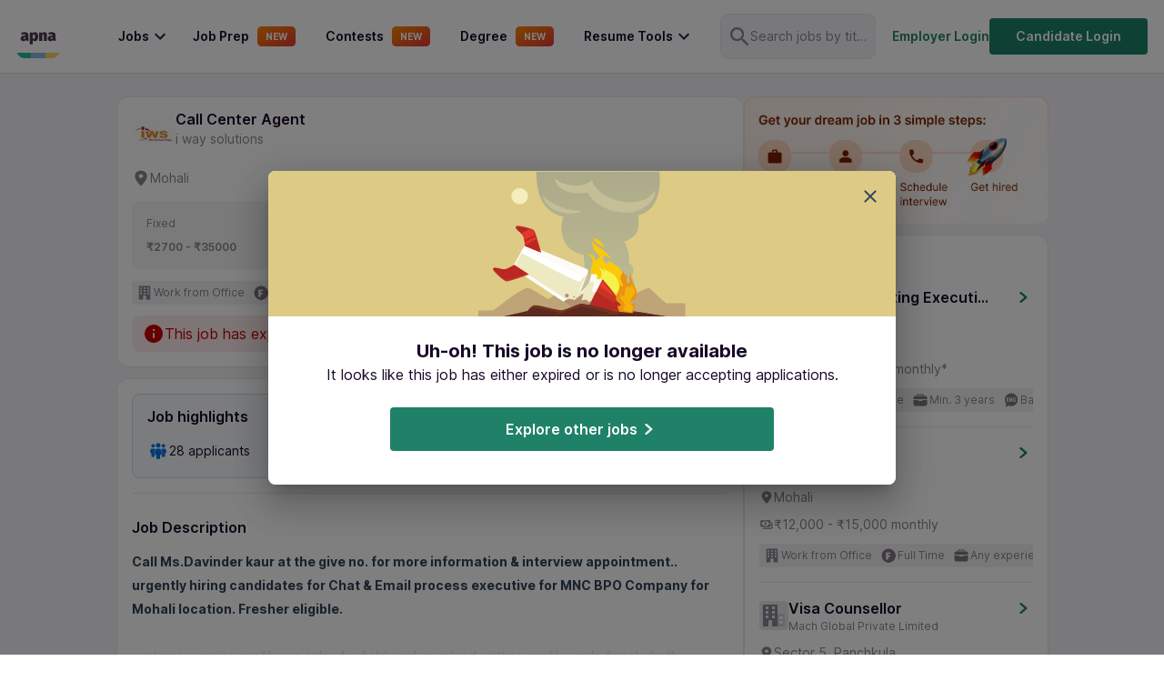

--- FILE ---
content_type: text/html; charset=utf-8
request_url: https://apna.co/job/mohali/voice-non-voice-call-center-agent-437248038
body_size: 30685
content:
<!DOCTYPE html><html lang="en"><head><meta charSet="utf-8"/><link rel="apple-touch-icon" sizes="180x180" href="/apple-touch-icon.png"/><link rel="icon" type="image/png" sizes="32x32" href="/favicon-32x32.png"/><link rel="icon" type="image/png" sizes="16x16" href="/favicon-16x16.png"/><link rel="manifest" href="/site.webmanifest"/><link rel="preconnect" href="https://cdn.apna.co"/><link rel="preconnect" href="https://www.googletagmanager.com"/><link rel="preconnect" href="https://www.clarity.ms"/><script async="" src="https://checkout.razorpay.com/v1/checkout.js"></script><meta name="theme-color" content="#4d3951"/><meta name="viewport" content="width=device-width, initial-scale=1, maximum-scale=1"/><title>Call Center Agent Job at i way solutions in Mohali | Apna</title><meta name="title" content="Call Center Agent Job at i way solutions in Mohali | Apna"/><meta name="description" content="Apply for Call Center Agent job at i way solutions in Mohali and find out more about job roles, responsibilities, required skills, and salary. Apply online now! "/><meta name="image" content="https://apna.co/apna-time-icon.png"/><link rel="canonical" href="https://apna.co/job/mohali/call-center-agent-437248038"/><link rel="alternate" href="https://apna.co/job/mohali/call-center-agent-437248038" hrefLang="en-in"/><meta name="author" content="apna"/><meta property="place:location:latitude" content="19.1176"/><meta property="place:location:longitude" content="72.9060"/><meta property="business:contact_data:locality" content="Mumbai"/><meta property="business:contact_data:postal_code" content="400076"/><meta property="business:contact_data:country_name" content="India"/><meta property="business:contact_data:email" content="support@apna.co"/><meta property="business:contact_data:phone_number" content="7700077470"/><meta property="business:contact_data:website" content="https://apna.co"/><meta itemProp="name" content="apna - Find a candidate in 48 hours, Find a job in 1 day"/><meta property="profile:username" content="apna"/><meta itemProp="description" content="apna - Job Search | Job Groups | Job Prepartion"/><meta property="og:title" content="Hire In 48 hours. Fastest job posting, online recruitment portal, find a job in 1 day - apna.co"/><meta property="og:description" content="Apply for Call Center Agent job at i way solutions in Mohali and find out more about job roles, responsibilities, required skills, and salary. Apply online now! "/><meta property="og:image" content="https://apna.co/api/og-image/og?job_title=Call%20Center%20Agent&amp;area=Mohali&amp;company_name=i%20way%20solutions&amp;min_salary=2700&amp;max_salary=35000&amp;color=green&amp;company_logo=https://apna-organization-logos.gumlet.io/production/353675?w=128"/><meta property="og:type" content="website"/><meta property="og:url" content="https://apna.co/job/mohali/voice-non-voice-call-center-agent-437248038"/><meta property="og:determiner" content="Post Jobs To Get Candidates | Hire Staff Easily In 48  Hours"/><meta name="twitter:title" content="Hire In 48 hours. Fastest job posting, online recruitment portal, find a job in 1 day - apna.co"/><meta name="twitter:description" content="Apply for Call Center Agent job at i way solutions in Mohali and find out more about job roles, responsibilities, required skills, and salary. Apply online now! "/><meta name="twitter:card" content="summary_large_image"/><meta name="twitter:creator" content="apna"/><meta name="twitter:image" content="https://apna.co/meta-image.jpg?1763539934223"/><meta name="google-site-verification" content="P_9g2QADyV_rHb5fBY8ULfMjEZ9yYlYdYt81xVnr25Y"/><script type="application/ld+json">{"@context":"https://schema.org/","@type":"JobPosting","title":"Call Center Agent","description":"<p>\nCall Ms.Davinder kaur  at the give no. for more information & interview appointment..\nurgently hiring candidates for Chat & Email process executive for MNC BPO Company for Mohali location. Fresher eligible.\n\ncustomer service profile, no sales for field work involved. .sitting profile. male female both required..\ncandidate must be 12th at least.. Graduates & Post Graduates also required..\nCandidate must have good communication skills with good knowledge of computer..\n\nFree Placement, No Fee to be paid. candidate will get full salary for the training period as well.. \nfor more information & interview appointment, Feel free to Call Ms.Davinder kaur  at the give no. or apply to this job,we will call you back immediately..\nall the best for future.. \n\n\n\nMore about this Call Center Agent job\n\n\ni way solutions is aggressively hiring for the job profile of Call Center Agent at Chandigarh in Sector 73 mohali locality. Kindly go through the FAQs below to get all answers related to the given job.\n\n        1. How much salary can I expect as a Call Center Agent in i way solutions in Chandigarh?\n        \n        Ans. You can expect a minimum salary of 2,700 INR and can go up to 35,000 INR. The salary offered will depend on your skills, experience and performance in the interview.\n        \n        2. What is the eligibility criteria to apply for Call Center Agent in i way solutions in Chandigarh?\n        \n        Ans. The candidate should have studied 12th Pass and people who have 0 to 31 years are eligible to apply for this job.  You can apply for more <a href=/jobs/jobs-in-chandigarh>jobs in Chandigarh</a> to get hired quickly.\n        \n        3. Is there any specific skill required for this job?\n        \n        Ans. The candidate should have Good (Intermediate / Advanced) English skills and sound communication skills for this job. \n        \n        4. Who can apply for this job? \n        \n            Ans. Both Male and Female candidates can apply for this job.\n        \n        5. Is it a work from home job? \n        \n        Ans. No, it’s not a work from home job and can’t be done online. You can explore and apply for other <a href=\"/jobs/work_from_home-jobs-in-chandigarh\"}>work from home jobs in Chandigarh</a> at apna.\n        \n        6. Are there any charges or deposits required while applying for the role or while joining? \n        \n        Ans. No work-related deposit needs to be made during your employment with the company.\n        \n        7. How can I apply for this job?\n        \n        Ans. Go to the <a href=https://l.apna.co/qoHChjuxkYb>apna app</a> and apply for this job. Click on the apply button and call HR directly to schedule your interview.\n        \n        8. What is the last date to apply? \n        \n        Ans. The last date to apply for this job is 06-Apr-2025.\n        \nFor more details, download apna app and find <a href=\"/jobs/full_time-jobs-in-chandigarh\">Full Time jobs in Chandigarh</a>. Through apna, you can find jobs in 74 cities across India. Join NOW!\n        \n</p>","datePosted":"2023-06-24","validThrough":"2025-04-06T00:00:00.000Z","employmentType":"FULL_TIME","hiringOrganization":{"@type":"Organization","name":"i way solutions","logo":"https://apna-organization-logos.gumlet.io/production/353675?w=128"},"identifier":{"@type":"PropertyValue","name":"i way solutions","value":437248038},"applicantLocationRequirements":{"@type":"Country","name":"India"},"jobLocation":{"@type":"Place","address":{"@type":"PostalAddress","streetAddress":"Phase 7, Industrial Area, Sector 73, Sahibzada Ajit Singh Nagar, Punjab, India","addressLocality":"Sector 73 mohali, Chandigarh","addressRegion":"Punjab","postalCode":"133301","addressCountry":"IN"}},"baseSalary":{"@type":"MonetaryAmount","currency":"INR","value":{"@type":"QuantitativeValue","minValue":2700,"maxValue":35000,"unitText":"MONTH"}},"totalJobOpenings":10,"educationRequirements":{"@type":"EducationalOccupationalCredential","credentialCategory":"Associate Degree"},"industry":"Customer Service"}</script><meta name="robots" content="noindex, follow"/><meta name="next-head-count" content="43"/><link rel="preconnect" href="https://fonts.googleapis.com"/><link rel="preconnect" href="https://fonts.gstatic.com"/><script defer="" src="https://apna.co/c3650cdf-216a-4ba2-80b0-9d6c540b105e58d2670b-ea0f-484e-b88c-0e2c1499ec9bd71e4b42-8570-44e3-89b6-845326fa43b6" type="text/javascript"></script><link rel="preload" href="/_next/static/css/6ccfb9a972c3fa2c.css" as="style"/><link rel="stylesheet" href="/_next/static/css/6ccfb9a972c3fa2c.css" data-n-g=""/><noscript data-n-css=""></noscript><script defer="" nomodule="" src="/_next/static/chunks/polyfills-c67a75d1b6f99dc8.js"></script><script src="/_next/static/chunks/webpack-3c24150ba3ccf4ed.js" defer=""></script><script src="/_next/static/chunks/framework-4e3aabe749d36ff3.js" defer=""></script><script src="/_next/static/chunks/main-7b0d4ce093974e6f.js" defer=""></script><script src="/_next/static/chunks/pages/_app-10bb9255eb8c9513.js" defer=""></script><script src="/_next/static/chunks/75fc9c18-44e3e1774692f5ab.js" defer=""></script><script src="/_next/static/chunks/1514-8640040d31197914.js" defer=""></script><script src="/_next/static/chunks/5778-6faeb85391fe33b7.js" defer=""></script><script src="/_next/static/chunks/8853-301c0b0e4b5879c0.js" defer=""></script><script src="/_next/static/chunks/1518-aa0c90c39afb3e90.js" defer=""></script><script src="/_next/static/chunks/4094-4e251cb6062f07ee.js" defer=""></script><script src="/_next/static/chunks/6889-6772a14f2924604b.js" defer=""></script><script src="/_next/static/chunks/4182-f6a7d439c698e8c0.js" defer=""></script><script src="/_next/static/chunks/7680-81b860b00a0c623f.js" defer=""></script><script src="/_next/static/chunks/5890-70edc87a935d71ad.js" defer=""></script><script src="/_next/static/chunks/3512-1803e8cd169ce8ea.js" defer=""></script><script src="/_next/static/chunks/7890-11be5313d960466d.js" defer=""></script><script src="/_next/static/chunks/9280-bfece09963e86d01.js" defer=""></script><script src="/_next/static/chunks/5026-09b1871c503a2220.js" defer=""></script><script src="/_next/static/chunks/6375-9d3cb56e075ea15e.js" defer=""></script><script src="/_next/static/chunks/2108-9e6500dd122ad9da.js" defer=""></script><script src="/_next/static/chunks/1516-08d4a86c0822ce12.js" defer=""></script><script src="/_next/static/chunks/pages/job/%5B...job%5D-0acc933b0a682dae.js" defer=""></script><script src="/_next/static/A_OpU4x4lqpmlcG8-CmAn/_buildManifest.js" defer=""></script><script src="/_next/static/A_OpU4x4lqpmlcG8-CmAn/_ssgManifest.js" defer=""></script><style data-styled="" data-styled-version="5.3.11">@font-face{font-family:font-family:"Inter","Roboto Flex";font-display:fallback;}/*!sc*/
html{-ms-text-size-adjust:100%;-webkit-text-size-adjust:100%;}/*!sc*/
body{margin:0;-webkit-font-smoothing:antialiased;-moz-osx-font-smoothing:grayscale;}/*!sc*/
article,aside,details,figcaption,figure,footer,header,main,menu,nav,section,summary{display:block;}/*!sc*/
audio,canvas,progress,video{display:inline-block;}/*!sc*/
audio:not([controls]){display:none;height:0;}/*!sc*/
progress{vertical-align:baseline;}/*!sc*/
[hidden],template{display:none;}/*!sc*/
a{background-color:transparent;-webkit-text-decoration-skip:objects;}/*!sc*/
a:active,a:hover{outline-width:0;}/*!sc*/
abbr[title]{border-bottom:none;-webkit-text-decoration:underline;text-decoration:underline;-webkit-text-decoration:underline dotted;text-decoration:underline dotted;}/*!sc*/
b,strong{font-weight:inherit;font-weight:bolder;}/*!sc*/
dfn{font-style:italic;}/*!sc*/
h1{font-size:2em;margin:0.67em 0;}/*!sc*/
mark{background-color:#ff0;color:#000;}/*!sc*/
small{font-size:80%;}/*!sc*/
sub,sup{font-size:75%;line-height:0;position:relative;vertical-align:baseline;}/*!sc*/
sub{bottom:-0.25em;}/*!sc*/
sup{top:-0.5em;}/*!sc*/
img{border-style:none;}/*!sc*/
svg:not(:root){overflow:hidden;}/*!sc*/
code,kbd,pre,samp{font-family:font-family:"Inter","Roboto Flex";font-size:1em;}/*!sc*/
figure{margin:1em 40px;}/*!sc*/
hr{box-sizing:content-box;height:0;overflow:visible;}/*!sc*/
button,input,optgroup,select,textarea{font:inherit;margin:0;}/*!sc*/
optgroup{font-weight:700;}/*!sc*/
button,input{overflow:visible;}/*!sc*/
button,select{text-transform:none;}/*!sc*/
[type="reset"],[type="submit"],button,html [type="button"]{-webkit-appearance:button;}/*!sc*/
[type="button"]::-moz-focus-inner,[type="reset"]::-moz-focus-inner,[type="submit"]::-moz-focus-inner,button::-moz-focus-inner{border-style:none;padding:0;}/*!sc*/
[type="button"]:-moz-focusring,[type="reset"]:-moz-focusring,[type="submit"]:-moz-focusring,button:-moz-focusring{outline:1px dotted ButtonText;}/*!sc*/
fieldset{border:1px solid silver;margin:0 2px;padding:0.35em 0.625em 0.75em;}/*!sc*/
legend{box-sizing:border-box;color:inherit;display:table;max-width:100%;padding:0;white-space:normal;}/*!sc*/
textarea{overflow:auto;}/*!sc*/
[type="checkbox"],[type="radio"]{box-sizing:border-box;padding:0;}/*!sc*/
[type="number"]::-webkit-inner-spin-button,[type="number"]::-webkit-outer-spin-button{height:auto;}/*!sc*/
[type="search"]{-webkit-appearance:textfield;outline-offset:-2px;}/*!sc*/
[type="search"]::-webkit-search-cancel-button,[type="search"]::-webkit-search-decoration{-webkit-appearance:none;}/*!sc*/
::-webkit-input-placeholder{color:inherit;opacity:0.54;}/*!sc*/
::-webkit-file-upload-button{-webkit-appearance:button;font:inherit;}/*!sc*/
html{font:112.5%/1.45em georgia,serif;box-sizing:border-box;}/*!sc*/
*{box-sizing:inherit;}/*!sc*/
*:before{box-sizing:inherit;}/*!sc*/
*:after{box-sizing:inherit;}/*!sc*/
body{color:#190A28;font-weight:normal;word-wrap:break-word;font-kerning:normal;-moz-font-feature-settings:"kern","liga","clig","calt";-ms-font-feature-settings:"kern","liga","clig","calt";-webkit-font-feature-settings:"kern","liga","clig","calt";font-feature-settings:"kern","liga","clig","calt";font-family:"Inter",sans-serif;}/*!sc*/
img{max-width:100%;margin:0;padding-bottom:0;padding-left:0;padding-right:0;padding-top:0;}/*!sc*/
h1{margin-left:0;margin-right:0;margin-top:0;padding-bottom:0;padding-left:0;padding-right:0;padding-top:0;margin-bottom:1.45rem;color:inherit;font-weight:bold;text-rendering:optimizeLegibility;font-size:2.25rem;line-height:1.1;}/*!sc*/
h2{margin-left:0;margin-right:0;margin-top:0;padding-bottom:0;padding-left:0;padding-right:0;padding-top:0;margin-bottom:1.45rem;color:inherit;font-weight:bold;text-rendering:optimizeLegibility;font-size:1.62671rem;line-height:1.1;}/*!sc*/
h3{margin-left:0;margin-right:0;margin-top:0;padding-bottom:0;padding-left:0;padding-right:0;padding-top:0;margin-bottom:1.45rem;color:inherit;font-weight:bold;text-rendering:optimizeLegibility;font-size:1.38316rem;line-height:1.1;}/*!sc*/
h4{margin-left:0;margin-right:0;margin-top:0;padding-bottom:0;padding-left:0;padding-right:0;padding-top:0;margin-bottom:1.45rem;color:inherit;font-weight:bold;text-rendering:optimizeLegibility;font-size:1rem;line-height:1.1;}/*!sc*/
h5{margin-left:0;margin-right:0;margin-top:0;padding-bottom:0;padding-left:0;padding-right:0;padding-top:0;margin-bottom:1.45rem;color:inherit;font-weight:bold;text-rendering:optimizeLegibility;font-size:0.85028rem;line-height:1.1;}/*!sc*/
h6{margin-left:0;margin-right:0;margin-top:0;padding-bottom:0;padding-left:0;padding-right:0;padding-top:0;margin-bottom:1.45rem;color:inherit;font-weight:bold;text-rendering:optimizeLegibility;font-size:0.78405rem;line-height:1.1;}/*!sc*/
hgroup{margin-left:0;margin-right:0;margin-top:0;padding-bottom:0;padding-left:0;padding-right:0;padding-top:0;margin-bottom:1.45rem;}/*!sc*/
ul{margin-left:1.45rem;margin-right:0;margin-top:0;padding-bottom:0;padding-left:0;padding-right:0;padding-top:0;margin-bottom:1.45rem;list-style-position:outside;list-style-image:none;}/*!sc*/
ol{margin-left:1.45rem;margin-right:0;margin-top:0;padding-bottom:0;padding-left:0;padding-right:0;padding-top:0;margin-bottom:1.45rem;list-style-position:outside;list-style-image:none;}/*!sc*/
dl{margin-left:0;margin-right:0;margin-top:0;padding-bottom:0;padding-left:0;padding-right:0;padding-top:0;margin-bottom:1.45rem;}/*!sc*/
dd{margin-left:0;margin-right:0;margin-top:0;padding-bottom:0;padding-left:0;padding-right:0;padding-top:0;margin-bottom:1.45rem;}/*!sc*/
p{margin-left:0;margin-right:0;margin-top:0;padding-bottom:0;padding-left:0;padding-right:0;padding-top:0;margin-bottom:1.45rem;}/*!sc*/
figure{margin-left:0;margin-right:0;margin-top:0;padding-bottom:0;padding-left:0;padding-right:0;padding-top:0;margin-bottom:1.45rem;}/*!sc*/
pre{margin-left:0;margin-right:0;margin-top:0;margin-bottom:1.45rem;font-size:0.85rem;line-height:1.42;background:hsla(0,0%,0%,0.04);border-radius:3px;overflow:auto;word-wrap:normal;padding:1.45rem;}/*!sc*/
table{margin-left:0;margin-right:0;margin-top:0;padding-bottom:0;padding-left:0;padding-right:0;padding-top:0;margin-bottom:1.45rem;font-size:1rem;line-height:1.45rem;border-collapse:collapse;width:100%;}/*!sc*/
fieldset{margin-left:0;margin-right:0;margin-top:0;padding-bottom:0;padding-left:0;padding-right:0;padding-top:0;margin-bottom:1.45rem;}/*!sc*/
blockquote{margin-left:1.45rem;margin-right:1.45rem;margin-top:0;padding-bottom:0;padding-left:0;padding-right:0;padding-top:0;margin-bottom:1.45rem;}/*!sc*/
form{margin-left:0;margin-right:0;margin-top:0;padding-bottom:0;padding-left:0;padding-right:0;padding-top:0;margin-bottom:1.45rem;}/*!sc*/
noscript{margin-left:0;margin-right:0;margin-top:0;padding-bottom:0;padding-left:0;padding-right:0;padding-top:0;margin-bottom:1.45rem;}/*!sc*/
iframe{margin-left:0;margin-right:0;margin-top:0;padding-bottom:0;padding-left:0;padding-right:0;padding-top:0;margin-bottom:1.45rem;}/*!sc*/
hr{margin-left:0;margin-right:0;margin-top:0;padding-bottom:0;padding-left:0;padding-right:0;padding-top:0;margin-bottom:calc(1.45rem - 1px);background:hsla(0,0%,0%,0.2);border:none;height:1px;}/*!sc*/
address{margin-left:0;margin-right:0;margin-top:0;padding-bottom:0;padding-left:0;padding-right:0;padding-top:0;margin-bottom:1.45rem;}/*!sc*/
b{font-weight:bold;}/*!sc*/
strong{font-weight:bold;}/*!sc*/
dt{font-weight:bold;}/*!sc*/
th{font-weight:bold;}/*!sc*/
li{margin-bottom:calc(1.45rem / 2);}/*!sc*/
ol li{padding-left:0;}/*!sc*/
ul li{padding-left:0;}/*!sc*/
li > ol{margin-left:1.45rem;margin-bottom:calc(1.45rem / 2);margin-top:calc(1.45rem / 2);}/*!sc*/
li > ul{margin-left:1.45rem;margin-bottom:calc(1.45rem / 2);margin-top:calc(1.45rem / 2);}/*!sc*/
blockquote *:last-child{margin-bottom:0;}/*!sc*/
li *:last-child{margin-bottom:0;}/*!sc*/
p *:last-child{margin-bottom:0;}/*!sc*/
li > p{margin-bottom:calc(1.45rem / 2);}/*!sc*/
code{font-size:0.85rem;line-height:1.45rem;}/*!sc*/
kbd{font-size:0.85rem;line-height:1.45rem;}/*!sc*/
samp{font-size:0.85rem;line-height:1.45rem;}/*!sc*/
abbr{border-bottom:1px dotted hsla(0,0%,0%,0.5);cursor:help;}/*!sc*/
acronym{border-bottom:1px dotted hsla(0,0%,0%,0.5);cursor:help;}/*!sc*/
abbr[title]{border-bottom:1px dotted hsla(0,0%,0%,0.5);cursor:help;-webkit-text-decoration:none;text-decoration:none;}/*!sc*/
thead{text-align:left;}/*!sc*/
td,th{text-align:left;border-bottom:1px solid hsla(0,0%,0%,0.12);font-feature-settings:"tnum";-moz-font-feature-settings:"tnum";-ms-font-feature-settings:"tnum";-webkit-font-feature-settings:"tnum";padding-left:0.96667rem;padding-right:0.96667rem;padding-top:0.725rem;padding-bottom:calc(0.725rem - 1px);}/*!sc*/
th:first-child,td:first-child{padding-left:0;}/*!sc*/
th:last-child,td:last-child{padding-right:0;}/*!sc*/
tt,code{background-color:hsla(0,0%,0%,0.04);border-radius:3px;font-family:"Inter","Roboto-Flex";padding:0;padding-top:0.2em;padding-bottom:0.2em;}/*!sc*/
pre code{background:none;line-height:1.42;}/*!sc*/
code:before,code:after,tt:before,tt:after{-webkit-letter-spacing:-0.2em;-moz-letter-spacing:-0.2em;-ms-letter-spacing:-0.2em;letter-spacing:-0.2em;content:" ";}/*!sc*/
pre code:before,pre code:after,pre tt:before,pre tt:after{content:"";}/*!sc*/
@media only screen and (max-width:480px){html{font-size:100%;}}/*!sc*/
.hide{display:none;}/*!sc*/
.ReactModal__Body--open{overflow:hidden;height:100vh;}/*!sc*/
.ReactModal__Overlay--after-open{z-index:2000 !important;}/*!sc*/
data-styled.g8[id="sc-global-itxwfK1"]{content:"sc-global-itxwfK1,"}/*!sc*/
.kBubsF{max-width:1350px;margin-left:auto;margin-right:auto;}/*!sc*/
data-styled.g19[id="Container__Wrapper-sc-838073-0"]{content:"kBubsF,"}/*!sc*/
.fdxJhp{display:block;background:#fff;width:100%;padding:15px 1rem;z-index:20;position:-webkit-sticky;position:sticky;top:-2px;-webkit-transition:300ms all;transition:300ms all;border-bottom:1px solid #e4e4e4;}/*!sc*/
@media (max-width:767px){.fdxJhp{display:none;}}/*!sc*/
data-styled.g57[id="NavbarStyle__StyledNav-sc-1ktcfpp-0"]{content:"fdxJhp,"}/*!sc*/
.jifizB{display:none;width:100%;padding:8px 16px;font-size:1.5rem;position:-webkit-sticky;position:sticky;top:0;z-index:20;background:#fff;}/*!sc*/
@media (max-width:767px){.jifizB{display:block;border-bottom:1px solid #e1e1e1;}}/*!sc*/
data-styled.g58[id="NavbarStyle__StyledNavMobile-sc-1ktcfpp-1"]{content:"jifizB,"}/*!sc*/
.hgdFOh svg{height:36px;width:36px;}/*!sc*/
data-styled.g59[id="NavbarStyle__ApnaLogoContainer-sc-1ktcfpp-2"]{content:"hgdFOh,"}/*!sc*/
.ewdJie{display:-webkit-box;display:-webkit-flex;display:-ms-flexbox;display:flex;-webkit-align-items:center;-webkit-box-align:center;-ms-flex-align:center;align-items:center;-webkit-box-pack:justify;-webkit-justify-content:space-between;-ms-flex-pack:justify;justify-content:space-between;color:#fff;}/*!sc*/
@media (max-width:767px){.ewdJie{height:48px;}}/*!sc*/
data-styled.g60[id="NavbarStyle__NavContainer-sc-1ktcfpp-3"]{content:"ewdJie,"}/*!sc*/
.ddmMpO{display:-webkit-box;display:-webkit-flex;display:-ms-flexbox;display:flex;-webkit-align-items:center;-webkit-box-align:center;-ms-flex-align:center;align-items:center;}/*!sc*/
.ddmMpO svg{cursor:pointer;}/*!sc*/
data-styled.g62[id="NavbarStyle__IconsContainer-sc-1ktcfpp-5"]{content:"ddmMpO,"}/*!sc*/
.lpnFsB{display:-webkit-box;display:-webkit-flex;display:-ms-flexbox;display:flex;-webkit-box-pack:center;-webkit-justify-content:center;-ms-flex-pack:center;justify-content:center;-webkit-align-items:center;-webkit-box-align:center;-ms-flex-align:center;align-items:center;gap:16px;}/*!sc*/
data-styled.g63[id="NavbarStyle__Flex-sc-1ktcfpp-6"]{content:"lpnFsB,"}/*!sc*/
.blxNva{margin-left:24px;color:#fff;font-weight:bold;position:relative;}/*!sc*/
.blxNva:first-child{margin-left:36px;}/*!sc*/
.blxNva a{-webkit-text-decoration:none;text-decoration:none;}/*!sc*/
.blxNva .link-title{font-size:14px;margin:0;color:#190a28;font-weight:600;line-height:20px;}/*!sc*/
.blxNva:hover{cursor:pointer;}/*!sc*/
.blxNva .item-container{display:-webkit-box;display:-webkit-flex;display:-ms-flexbox;display:flex;-webkit-box-pack:center;-webkit-justify-content:center;-ms-flex-pack:center;justify-content:center;-webkit-align-items:center;-webkit-box-align:center;-ms-flex-align:center;align-items:center;}/*!sc*/
.blxNva .item-container:hover svg{fill:#1f8268;}/*!sc*/
.blxNva .item-container:hover .link-title{color:#1f8268;}/*!sc*/
.blxNva .modal-1{position:absolute;z-index:10000;top:140%;left:-75%;width:226px;height:284px;background-color:#fff;border-radius:8px;display:none;-webkit-transition:0.5s ease;transition:0.5s ease;padding:30px;box-shadow:0px 4px 8px rgba(96,97,112,16%),0px 0px 2px rgba(40,41,61,4%);}/*!sc*/
.blxNva .modal-1:before{content:"";display:block;position:absolute;top:-12.5px;left:0;width:100%;height:35px;background-color:transparent;}/*!sc*/
.blxNva .modal-1:after{content:"";display:block;position:absolute;top:-12px;left:70%;z-index:10001;width:0;height:0;border-left:12px solid transparent;border-right:12px solid transparent;border-bottom:12px solid #fff;border-top-radius:3px;}/*!sc*/
.blxNva .modal-1 p{font-size:16px;line-height:24px;margin-bottom:12px;color:#6b7c8f;font-weight:400;}/*!sc*/
.blxNva .modal-1 p:hover{color:#31445a;font-weight:500;}/*!sc*/
.blxNva .modal-2{position:absolute;z-index:10000;top:150%;left:0;min-width:470px;border-radius:12px;display:none;-webkit-transition:0.5s ease;transition:0.5s ease;}/*!sc*/
.blxNva .modal-2:before{content:"";display:block;position:absolute;top:-20.5px;left:0;width:100%;height:35px;background-color:transparent;}/*!sc*/
.blxNva .community-modal{min-width:426px !important;}/*!sc*/
.blxNva .item-container:hover .modal-1{display:block;}/*!sc*/
.blxNva .item-container:hover .modal-2{display:block;}/*!sc*/
.blxNva .item-container .modal-1.no-hover,.blxNva .item-container .modal-2.no-hover{display:none;}/*!sc*/
data-styled.g66[id="MenuItems__MenuItemContainer-ymwtea-0"]{content:"blxNva,"}/*!sc*/
.bMJGtO{box-shadow:0px 4px 8px rgba(96,97,112,16%),0px 0px 2px rgba(40,41,61,4%);border-radius:16px;background:#fff;}/*!sc*/
data-styled.g67[id="MenuItems__FindJobsContainer-ymwtea-1"]{content:"bMJGtO,"}/*!sc*/
.LQeDE{padding:15px 16px 15px 0;}/*!sc*/
.LQeDE p{font-size:16px;font-weight:400;line-height:24px;padding:6px 20px;margin-bottom:0;color:#8c8594;display:inline-block;width:100%;}/*!sc*/
.LQeDE p:hover{font-weight:600;color:#1f8268;}/*!sc*/
data-styled.g68[id="MenuItems__JobCategoryContainer-ymwtea-2"]{content:"LQeDE,"}/*!sc*/
.kKefPL{font-size:16px;font-weight:500;line-height:24px;color:#6b7c8f;margin-bottom:16px;padding:4px 60px 4px 16px;position:relative;}/*!sc*/
data-styled.g74[id="MenuItems__JobCategoryAll-ymwtea-8"]{content:"kKefPL,"}/*!sc*/
.fmBVDg{gap:12px;color:#172b4d;font-size:16px;display:-webkit-box;display:-webkit-flex;display:-ms-flexbox;display:flex;line-height:16px;padding:8px;margin-left:-8px;margin-right:24px;cursor:pointer;border-radius:8px;background-color:#fff;-webkit-transition:background-color 150ms;transition:background-color 150ms;-webkit-align-items:center;-webkit-box-align:center;-ms-flex-align:center;align-items:center;}/*!sc*/
.fmBVDg:hover{background-color:#ebf3fe;}/*!sc*/
.fmBVDg h5{font-weight:600;margin-bottom:0;font-size:14px;line-height:20px;}/*!sc*/
.fmBVDg div{font-weight:400;font-size:14px;line-height:20px;margin-top:0;}/*!sc*/
data-styled.g77[id="MenuItems__MenuItemRoot-ymwtea-11"]{content:"fmBVDg,"}/*!sc*/
.igHWZG{display:Flex;}/*!sc*/
data-styled.g79[id="MenuItems__Flex-ymwtea-13"]{content:"igHWZG,"}/*!sc*/
.jWaXUb{-webkit-flex-direction:column;-ms-flex-direction:column;flex-direction:column;}/*!sc*/
data-styled.g80[id="MenuItems__FlexColumn-ymwtea-14"]{content:"jWaXUb,"}/*!sc*/
.dxfGTG{-webkit-flex-direction:column;-ms-flex-direction:column;flex-direction:column;gap:16px;}/*!sc*/
data-styled.g81[id="MenuItems__RightSectionParent-ymwtea-15"]{content:"dxfGTG,"}/*!sc*/
.eWWZEo{border-radius:8px;background:url(https://video.gumlet.io/65f357cb0abc2442f8add7ef/65f357ef0abc2442f8add909/thumbnail-1-0.png?v=1710446636148);background-size:cover;background-position:center;display:-webkit-box;display:-webkit-flex;display:-ms-flexbox;display:flex;width:226px;height:121px;-webkit-box-pack:center;-webkit-justify-content:center;-ms-flex-pack:center;justify-content:center;-webkit-align-items:center;-webkit-box-align:center;-ms-flex-align:center;align-items:center;-webkit-flex-shrink:0;-ms-flex-negative:0;flex-shrink:0;cursor:pointer;}/*!sc*/
.eWWZEo svg{display:none;}/*!sc*/
data-styled.g82[id="MenuItems__VideoHolder-ymwtea-16"]{content:"eWWZEo,"}/*!sc*/
.ggahnd{display:block;background:#fff;position:fixed;overflow:scroll;width:72.2vw;top:0;bottom:0;left:0;-webkit-transition:0.5s ease-in;transition:0.5s ease-in;-webkit-transform:translate(-100%);-ms-transform:translate(-100%);transform:translate(-100%);z-index:100;border-top-right-radius:24px;border-bottom-right-radius:24px;}/*!sc*/
.ggahnd p{margin:0 0 0 0.5rem;font-weight:400;color:#190a28;cursor:pointer;font-size:14px;}/*!sc*/
.ggahnd a{-webkit-text-decoration:none;text-decoration:none;color:#8c8594;}/*!sc*/
@media (min-width:767px){.ggahnd{display:none;}}/*!sc*/
.ggahnd svg{display:-webkit-box;display:-webkit-flex;display:-ms-flexbox;display:flex;-webkit-align-items:center;-webkit-box-align:center;-ms-flex-align:center;align-items:center;-webkit-box-pack:center;-webkit-justify-content:center;-ms-flex-pack:center;justify-content:center;}/*!sc*/
data-styled.g83[id="Sidebar__Container-sc-3qva8h-0"]{content:"ggahnd,"}/*!sc*/
.cKOOQJ{display:-webkit-box;display:-webkit-flex;display:-ms-flexbox;display:flex;-webkit-align-items:center;-webkit-box-align:center;-ms-flex-align:center;align-items:center;-webkit-box-pack:justify;-webkit-justify-content:space-between;-ms-flex-pack:justify;justify-content:space-between;padding:16px;}/*!sc*/
.cKOOQJ svg{height:36px;width:36px;}/*!sc*/
data-styled.g84[id="Sidebar__TopRow-sc-3qva8h-1"]{content:"cKOOQJ,"}/*!sc*/
.lhTmTw{display:-webkit-box;display:-webkit-flex;display:-ms-flexbox;display:flex;-webkit-flex-direction:column;-ms-flex-direction:column;flex-direction:column;-webkit-box-pack:center;-webkit-justify-content:center;-ms-flex-pack:center;justify-content:center;-webkit-align-items:flex-start;-webkit-box-align:flex-start;-ms-flex-align:flex-start;align-items:flex-start;-webkit-transition:all 0.4s ease-out;transition:all 0.4s ease-out;overflow:hidden;height:0;background-color:#fff;}/*!sc*/
.lhTmTw a{display:block;margin:4px 1rem;font-size:14px;}/*!sc*/
.lhTmTw p{font-size:14px;}/*!sc*/
data-styled.g85[id="Sidebar__JobCategorySection-sc-3qva8h-2"]{content:"lhTmTw,"}/*!sc*/
.bNdORw{display:-webkit-box;display:-webkit-flex;display:-ms-flexbox;display:flex;-webkit-flex-direction:column;-ms-flex-direction:column;flex-direction:column;-webkit-align-items:flex-start;-webkit-box-align:flex-start;-ms-flex-align:flex-start;align-items:flex-start;-webkit-box-pack:justify;-webkit-justify-content:space-between;-ms-flex-pack:justify;justify-content:space-between;width:100%;margin:0;font-weight:400;cursor:pointer;}/*!sc*/
.bNdORw p{margin:0px;}/*!sc*/
data-styled.g86[id="Sidebar__JobCategory-sc-3qva8h-3"]{content:"bNdORw,"}/*!sc*/
*{-webkit-tap-highlight-color :transparent;}/*!sc*/
data-styled.g87[id="sc-global-ifDVWw1"]{content:"sc-global-ifDVWw1,"}/*!sc*/
.kjLKpk{display:-webkit-box;display:-webkit-flex;display:-ms-flexbox;display:flex;-webkit-align-items:center;-webkit-box-align:center;-ms-flex-align:center;align-items:center;-webkit-box-pack:justify;-webkit-justify-content:space-between;-ms-flex-pack:justify;justify-content:space-between;width:100%;padding:6px 1rem;padding-left:40px;font-weight:300;-webkit-transition:all 0.4s ease-in;transition:all 0.4s ease-in;}/*!sc*/
.kjLKpk .down-arrow{-webkit-transition:0.4s ease-in;transition:0.4s ease-in;}/*!sc*/
.kjLKpk p{color:#8c8594;font-size:14px;}/*!sc*/
data-styled.g88[id="Sidebar__JobCategoryLabel-sc-3qva8h-4"]{content:"kjLKpk,"}/*!sc*/
.gGWrtV{display:-webkit-box;display:-webkit-flex;display:-ms-flexbox;display:flex;-webkit-align-items:center;-webkit-box-align:center;-ms-flex-align:center;align-items:center;-webkit-box-pack:justify;-webkit-justify-content:space-between;-ms-flex-pack:justify;justify-content:space-between;width:100%;padding:2px 1rem;font-weight:300;-webkit-transition:all 0.4s ease-in;transition:all 0.4s ease-in;}/*!sc*/
.gGWrtV .down-arrow{-webkit-transition:0.4s ease-in;transition:0.4s ease-in;}/*!sc*/
.gGWrtV p{margin-left:10px !important;}/*!sc*/
data-styled.g89[id="Sidebar__DropdownLabel-sc-3qva8h-5"]{content:"gGWrtV,"}/*!sc*/
.gszHQO{display:-webkit-box;display:-webkit-flex;display:-ms-flexbox;display:flex;-webkit-align-items:center;-webkit-box-align:center;-ms-flex-align:center;align-items:center;-webkit-box-pack:justify;-webkit-justify-content:space-between;-ms-flex-pack:justify;justify-content:space-between;width:100%;padding:2px 1rem;font-weight:300;-webkit-transition:all 0.4s ease-in;transition:all 0.4s ease-in;}/*!sc*/
.gszHQO .down-arrow{-webkit-transition:0.4s ease-in;transition:0.4s ease-in;}/*!sc*/
.gszHQO p{margin-left:10px !important;}/*!sc*/
data-styled.g90[id="Sidebar__LoginLabel-sc-3qva8h-6"]{content:"gszHQO,"}/*!sc*/
.ejxQZA{display:-webkit-box;display:-webkit-flex;display:-ms-flexbox;display:flex;-webkit-align-items:center;-webkit-box-align:center;-ms-flex-align:center;align-items:center;-webkit-box-pack:justify;-webkit-justify-content:space-between;-ms-flex-pack:justify;justify-content:space-between;width:100%;padding:0rem 1rem;font-weight:300;-webkit-transition:all 0.4s ease-in;transition:all 0.4s ease-in;}/*!sc*/
.ejxQZA .down-arrow{-webkit-transition:0.4s ease-in;transition:0.4s ease-in;}/*!sc*/
.ejxQZA p{margin-left:10px !important;}/*!sc*/
data-styled.g91[id="Sidebar__JobsLabel-sc-3qva8h-7"]{content:"ejxQZA,"}/*!sc*/
.kjBafS{width:100%;padding:0;-webkit-transition:all 0.4s ease-out;transition:all 0.4s ease-out;height:0;background-color:#fff;overflow:hidden;}/*!sc*/
.kjBafS p{font-size:14px;width:150px;text-overflow:ellipsis;white-space:nowrap;overflow:hidden;margin:8px 0;font-weight:400;color:#8c8594;padding-left:25px;}/*!sc*/
data-styled.g92[id="Sidebar__JobCategoryOptions-sc-3qva8h-8"]{content:"kjBafS,"}/*!sc*/
.iyiUWr{width:100%;padding:0;-webkit-transition:all 0.4s ease-out;transition:all 0.4s ease-out;height:0;overflow:hidden;background-color:#fff;}/*!sc*/
.iyiUWr a{display:block;margin:0.25rem 0rem;font-size:14px;}/*!sc*/
.iyiUWr p{font-size:14px;}/*!sc*/
data-styled.g93[id="Sidebar__DropdownOptions-sc-3qva8h-9"]{content:"iyiUWr,"}/*!sc*/
.ga-DVAm{width:100%;padding:0;-webkit-transition:all 0.4s ease-out;transition:all 0.4s ease-out;height:0;overflow:hidden;background-color:#fff;}/*!sc*/
.ga-DVAm a{display:block;margin:0.25rem 0rem;font-size:14px;}/*!sc*/
.ga-DVAm p{font-size:14px;}/*!sc*/
data-styled.g94[id="Sidebar__LoginOptions-sc-3qva8h-10"]{content:"ga-DVAm,"}/*!sc*/
.dycwbv{display:-webkit-box;display:-webkit-flex;display:-ms-flexbox;display:flex;-webkit-align-items:center;-webkit-box-align:center;-ms-flex-align:center;align-items:center;color:#fff;padding:0rem 0.9rem;margin-bottom:12px;}/*!sc*/
.dycwbv p{margin-left:10px;}/*!sc*/
data-styled.g95[id="Sidebar__Label-sc-3qva8h-11"]{content:"dycwbv,"}/*!sc*/
.dObmKH{position:fixed;overflow:hidden;top:0;right:0;-webkit-transform:translate(-100%);-ms-transform:translate(-100%);transform:translate(-100%);bottom:0;height:100%;width:100%;background-color:rgba(0,0,0,0.35);z-index:22;}/*!sc*/
@media (min-width:767px){.dObmKH{display:none;}}/*!sc*/
.dObmKH .close-icon{position:absolute;top:2.9%;right:15%;width:24px;height:24px;}/*!sc*/
data-styled.g96[id="Overlay__OverlayContainer-sc-1tz5f11-0"]{content:"dObmKH,"}/*!sc*/
.bHTOGx{position:relative;font-size:12px;color:#31445a;display:none;white-space:pre-line;display:block;}/*!sc*/
.bHTOGx table{font-size:14px;}/*!sc*/
.bHTOGx li{list-style:disc;}/*!sc*/
.bHTOGx p{margin:0;}/*!sc*/
.bHTOGx ol,.bHTOGx ul{margin:8px 0 8px 16px;}/*!sc*/
.bHTOGx h4{font-size:16px;font-weight:600;margin:16px 0 4px 0;}/*!sc*/
.bHTOGx h2{font-weight:500;font-size:14px;}/*!sc*/
@media (min-width:768px){.bHTOGx{font-size:14px;}.bHTOGx h2{font-weight:500;font-size:16px;}}/*!sc*/
data-styled.g200[id="styles__DescriptionTextFull-sc-1532ppx-9"]{content:"bHTOGx,"}/*!sc*/
.eRGDfX{border:none;outline:none;font-size:12px;line-height:16px;display:-webkit-box;display:-webkit-flex;display:-ms-flexbox;display:flex;-webkit-box-pack:justify;-webkit-justify-content:space-between;-ms-flex-pack:justify;justify-content:space-between;-webkit-align-items:center;-webkit-box-align:center;-ms-flex-align:center;align-items:center;color:#1f8268;height:28px;cursor:pointer;font-weight:600;margin-left:auto;}/*!sc*/
@media (min-width:768px){.eRGDfX{font-size:14px;line-height:20px;font-weight:600;}}/*!sc*/
.eRGDfX span{margin-right:8px;}/*!sc*/
data-styled.g202[id="styles__ReadDescriptionButton-sc-1532ppx-11"]{content:"eRGDfX,"}/*!sc*/
.evlcIU{border:1px solid transparent;margin-left:auto;width:-webkit-max-content;width:-moz-max-content;width:max-content;}/*!sc*/
data-styled.g209[id="JobDescription__ButtonC-sc-11pwe1a-0"]{content:"evlcIU,"}/*!sc*/
</style></head><body><div id="__next"><div class="md:mb-0"><div><nav id="navbar" class="NavbarStyle__StyledNav-sc-1ktcfpp-0 fdxJhp"><div class="Container__Wrapper-sc-838073-0 kBubsF"><div class="flex w-full items-center"><div class="flex items-center"><div class="flex w-max cursor-pointer items-center"><a><svg width="48" height="48" viewBox="0 0 56 56" class=""><g data-name="Group 1" fill="#fff"><path data-name="Path 1" d="M11.23 0h33.54A11.228 11.228 0 0156 11.23v33.54A11.228 11.228 0 0144.77 56H11.23A11.228 11.228 0 010 44.77V11.23A11.228 11.228 0 0111.23 0z"></path><path data-name="Path 2" d="M11.23 0h33.54A11.228 11.228 0 0156 11.23v33.54A11.228 11.228 0 0144.77 56H11.23A11.228 11.228 0 010 44.77V11.23A11.228 11.228 0 0111.23 0z"></path></g><path data-name="Path 3" d="M44.77 56h-7.437v-7h17.843a11.232 11.232 0 01-10.4 7z" fill="#ffd166" fill-rule="evenodd"></path><path data-name="Path 4" d="M18.667 49v7h-7.438a11.232 11.232 0 01-10.4-7z" fill="#2bb793" fill-rule="evenodd"></path><path data-name="Path 5" d="M18.667 49h18.667v7H18.667z" fill="#83bde4" fill-rule="evenodd"></path><path data-name="Path 6" d="M15.333 30.26a1.9 1.9 0 00.142.84.909.909 0 00.505.414l-.809 2.568a4.964 4.964 0 01-1.78-.414 2.685 2.685 0 01-1.132-1.082A3.637 3.637 0 019 34.163a3.53 3.53 0 01-2.579-.96 3.316 3.316 0 01-.98-2.478 3.166 3.166 0 011.334-2.75 6.654 6.654 0 013.883-.95h.768v-.263a1.428 1.428 0 00-.323-1.092 1.943 1.943 0 00-1.234-.283 6.617 6.617 0 00-1.244.151 13.01 13.01 0 00-1.547.415l-.87-2.548a12.257 12.257 0 014.268-.849 5.666 5.666 0 013.7.98 3.725 3.725 0 011.153 3v3.724zm-5.1 1.092a1.321 1.321 0 00.678-.182 1.63 1.63 0 00.515-.465v-1.6h-.424a2.086 2.086 0 00-1.254.3 1.086 1.086 0 00-.405.93 1.07 1.07 0 00.243.738.823.823 0 00.647.273zm13.67-8.8a3.409 3.409 0 013.024 1.516 7.556 7.556 0 011.02 4.247 7.955 7.955 0 01-.535 3A4.871 4.871 0 0125.9 33.4a3.585 3.585 0 01-2.255.758 3.226 3.226 0 01-2.507-1.072v4.854l-4 .4V22.96h3.559l.162 1.052A3.923 3.923 0 0122.3 22.9a4.036 4.036 0 011.607-.343zm-1.573 8.76q1.517 0 1.517-2.932a8.247 8.247 0 00-.162-1.881 1.563 1.563 0 00-.435-.86 1.105 1.105 0 00-.7-.212 1.641 1.641 0 00-1.415 1.011v4.126a1.8 1.8 0 00.546.576 1.227 1.227 0 00.647.172zm13.97-8.756a2.75 2.75 0 012.133.849 3.4 3.4 0 01.779 2.386v7.968h-4v-7.24a1.589 1.589 0 00-.152-.829.515.515 0 00-.455-.222q-.667 0-1.355 1.071v7.22h-4V22.96h3.5l.284 1.112a5.118 5.118 0 011.526-1.152 4.08 4.08 0 011.75-.364zm13.852 7.7a1.913 1.913 0 00.141.84.911.911 0 00.506.414l-.809 2.568a4.958 4.958 0 01-1.78-.414 2.685 2.685 0 01-1.132-1.082 3.639 3.639 0 01-3.256 1.577 3.527 3.527 0 01-2.578-.96 3.316 3.316 0 01-.98-2.478 3.166 3.166 0 011.334-2.75 6.653 6.653 0 013.882-.95h.769v-.263a1.424 1.424 0 00-.324-1.092 1.939 1.939 0 00-1.233-.283 6.608 6.608 0 00-1.244.151 12.959 12.959 0 00-1.547.415l-.87-2.548a12.246 12.246 0 014.267-.849 5.665 5.665 0 013.7.98 3.725 3.725 0 011.153 3zm-5.1 1.092a1.32 1.32 0 00.677-.182 1.63 1.63 0 00.516-.465v-1.6h-.425a2.09 2.09 0 00-1.254.3 1.085 1.085 0 00-.4.93 1.065 1.065 0 00.243.738.823.823 0 00.647.273z" fill="#4d3951"></path></svg></a></div><div class="mx-[28px] flex items-center"><div class="MenuItems__MenuItemContainer-ymwtea-0 blxNva"><div class="item-container"><div class="link-title">Jobs</div><svg width="24" height="24" viewBox="0 0 24 24" fill="#172b4d"><path d="M7.41 8.59L12 13.17l4.59-4.58L18 10l-6 6-6-6 1.41-1.41z"></path><path fill="none" d="M0 0h24v24H0V0z"></path></svg><div class="modal-2"><div class="MenuItems__FindJobsContainer-ymwtea-1 bMJGtO"><div class="grid grid-cols-2 gap-0 rounded-2xl"><div class="MenuItems__JobCategoryContainer-ymwtea-2 LQeDE border-r"><a title="Work From Home Jobs" href="/jobs/work_from_home-jobs"><p>Work From Home Jobs</p></a><a title="Part Time Jobs" href="/jobs/part_time-jobs"><p>Part Time Jobs</p></a><a title="Freshers Jobs" href="/jobs/freshers-jobs"><p>Freshers Jobs</p></a><a title="Women Jobs" href="/jobs/female-jobs"><p>Jobs for women</p></a><a title="Full Time Jobs" href="/jobs/full_time-jobs"><p>Full Time Jobs</p></a><a title="Night Shift Jobs" href="/jobs/night_shift-jobs"><p>Night Shift Jobs</p></a></div><div class="MenuItems__JobCategoryContainer-ymwtea-2 LQeDE"><p class="MenuItems__JobCategoryAll-ymwtea-8 kKefPL">Jobs By City<svg class="MuiSvgIcon-root absolute right-0 top-[8px] !h-[20px] !w-[20px] MuiSvgIcon-fontSizeSmall" focusable="false" viewBox="0 0 24 24" aria-hidden="true"><path d="M10 6L8.59 7.41 13.17 12l-4.58 4.59L10 18l6-6z"></path></svg></p><p class="MenuItems__JobCategoryAll-ymwtea-8 kKefPL">Jobs By Department<svg class="MuiSvgIcon-root absolute right-0 top-[8px] !h-[20px] !w-[20px] MuiSvgIcon-fontSizeSmall" focusable="false" viewBox="0 0 24 24" aria-hidden="true"><path d="M10 6L8.59 7.41 13.17 12l-4.58 4.59L10 18l6-6z"></path></svg></p><p class="MenuItems__JobCategoryAll-ymwtea-8 kKefPL">Jobs By Company<svg class="MuiSvgIcon-root absolute right-0 top-[8px] !h-[20px] !w-[20px] MuiSvgIcon-fontSizeSmall" focusable="false" viewBox="0 0 24 24" aria-hidden="true"><path d="M10 6L8.59 7.41 13.17 12l-4.58 4.59L10 18l6-6z"></path></svg></p><p class="MenuItems__JobCategoryAll-ymwtea-8 kKefPL">Jobs By Qualification<svg class="MuiSvgIcon-root absolute right-0 top-[8px] !h-[20px] !w-[20px] MuiSvgIcon-fontSizeSmall" focusable="false" viewBox="0 0 24 24" aria-hidden="true"><path d="M10 6L8.59 7.41 13.17 12l-4.58 4.59L10 18l6-6z"></path></svg></p><p class="MenuItems__JobCategoryAll-ymwtea-8 kKefPL">Others<svg class="MuiSvgIcon-root absolute right-0 top-[8px] !h-[20px] !w-[20px] MuiSvgIcon-fontSizeSmall" focusable="false" viewBox="0 0 24 24" aria-hidden="true"><path d="M10 6L8.59 7.41 13.17 12l-4.58 4.59L10 18l6-6z"></path></svg></p></div></div></div></div></div></div><div class="MenuItems__MenuItemContainer-ymwtea-0 blxNva link-title text-[14px] !font-[600] leading-[20px] !text-[#190A28]"><div class="flex items-center"><span class="button-text">Job Prep</span><span class="new-tag"><div class="mx-2  inline-flex h-5 items-center justify-center gap-2.5 rounded bg-gradient-to-br from-[#ff8800] to-[#e63535] px-2 py-1"><div class="font-[&#x27;Inter&#x27;] text-[10px] font-bold leading-3 text-white">NEW</div></div></span></div></div><div class="MenuItems__MenuItemContainer-ymwtea-0 blxNva link-title text-[14px] !font-[600] leading-[20px] !text-[#190A28]"><div class="flex items-center"><span class="button-text">Contests</span></div></div><div class="MenuItems__MenuItemContainer-ymwtea-0 blxNva link-title text-[14px] !font-[600] leading-[20px] !text-[#190A28]"><div class="flex items-center"><span class="button-text">Degree</span></div></div><div class="MenuItems__MenuItemContainer-ymwtea-0 blxNva"><div class="item-container"><div class="link-title text-nowrap">Resume Tools</div><svg width="24" height="24" viewBox="0 0 24 24" fill="#172b4d"><path d="M7.41 8.59L12 13.17l4.59-4.58L18 10l-6 6-6-6 1.41-1.41z"></path><path fill="none" d="M0 0h24v24H0V0z"></path></svg><div class="modal-2 "><div class="rounded-[16px] border-[1px] border-solid border-[#E8E7EA] bg-white p-[20px] shadow-md"><div class="flex"><div style="width:352px;border-right:1px solid #DFE1E6;margin-right:20px"><div style="gap:0px" class="MenuItems__Flex-ymwtea-13 MenuItems__FlexColumn-ymwtea-14 igHWZG jWaXUb"><div class="MenuItems__MenuItemRoot-ymwtea-11 fmBVDg"><svg width="22" height="26" viewBox="0 0 22 26" fill="none"><path d="M21.5454 3.24C21.5454 1.56 20.1759 0.199997 18.4842 0.199997H3.66123C1.96949 0.199997 0.599976 1.56 0.599976 3.24V22.76C0.599976 24.44 1.96949 25.8 3.66123 25.8H18.4842C20.1759 25.8 21.5454 24.44 21.5454 22.76V3.24ZM19.9342 22.76C19.9342 23.56 19.2898 24.2 18.4842 24.2H3.66123C2.85564 24.2 2.21116 23.56 2.21116 22.76V3.24C2.21116 2.44 2.85564 1.8 3.66123 1.8H18.4842C19.2898 1.8 19.9342 2.44 19.9342 3.24V22.76Z" fill="#512194"></path><path d="M6.42698 14.5514H15.6873C15.9227 14.5514 16.1581 14.4714 16.3151 14.2316C16.472 14.0717 16.5505 13.8319 16.472 13.592C16.1581 11.6734 14.981 10.1544 13.4114 9.43491C13.8823 8.8753 14.1962 8.1558 14.1962 7.27641C14.1962 5.51763 12.7836 4.07863 11.0571 4.07863C9.33063 4.07863 7.91804 5.51763 7.91804 7.27641C7.91804 8.07585 8.23195 8.79535 8.70281 9.43491C7.13327 10.2344 5.87764 11.7533 5.64221 13.592C5.64221 13.8319 5.64221 14.0717 5.79917 14.2316C5.95612 14.4714 6.19155 14.5514 6.42698 14.5514ZM9.48758 7.35635C9.48758 6.47696 10.1939 5.75746 11.0571 5.75746C11.9204 5.75746 12.6267 6.47696 12.6267 7.35635C12.6267 8.23574 11.9204 8.95524 11.0571 8.95524C10.1939 8.95524 9.48758 8.23574 9.48758 7.35635ZM11.0571 10.5541C12.6267 10.5541 14.0392 11.5135 14.6671 12.9525H7.44718C8.075 11.5135 9.48758 10.5541 11.0571 10.5541Z" fill="#512194"></path><path d="M17.6455 17.2667H4.88855C4.41017 17.2667 4.09125 17.577 4.09125 18.0425C4.09125 18.5079 4.41017 18.8182 4.88855 18.8182H17.6455C18.1238 18.8182 18.4428 18.5079 18.4428 18.0425C18.4428 17.577 18.1238 17.2667 17.6455 17.2667Z" fill="#512194"></path><path d="M17.6455 20.3696H4.88855C4.41017 20.3696 4.09125 20.6799 4.09125 21.1454C4.09125 21.6109 4.41017 21.9212 4.88855 21.9212H17.6455C18.1238 21.9212 18.4428 21.6109 18.4428 21.1454C18.4428 20.6799 18.1238 20.3696 17.6455 20.3696Z" fill="#512194"></path></svg><div class="MenuItems__Flex-ymwtea-13 MenuItems__FlexColumn-ymwtea-14 igHWZG jWaXUb"><div style="gap:8px;align-items:center" class="MenuItems__Flex-ymwtea-13 igHWZG"><h5>AI Resume builder</h5></div><div class="text-[#8C8594]">Create your best resume using AI</div></div></div><div class="MenuItems__MenuItemRoot-ymwtea-11 fmBVDg"><svg width="26" height="26" viewBox="0 0 26 26" fill="none"><mask id="mask0_1961_25349" maskUnits="userSpaceOnUse" x="0" y="0" width="26" height="26"><path d="M0.200012 0.192175H25.8V25.7922H0.200012V0.192175Z" fill="white"></path></mask><g mask="url(#mask0_1961_25349)"><path fill-rule="evenodd" clip-rule="evenodd" d="M21.3589 4.77728V2.80128L23.2731 4.77728H21.3589ZM19.8783 5.54146C19.8783 5.9635 20.2097 6.30563 20.6186 6.30563H25.0604C25.3598 6.30563 25.6297 6.11945 25.7443 5.83389C25.8589 5.54834 25.7956 5.21966 25.5838 5.0011L21.1421 0.416045C20.9303 0.197492 20.6119 0.132113 20.3353 0.250392C20.0587 0.368672 19.8783 0.647319 19.8783 0.956399V5.54146Z" fill="#005F3E"></path><path fill-rule="evenodd" clip-rule="evenodd" d="M4.78436 14.5205C4.78436 18.2133 7.77805 21.207 11.4709 21.207C15.1638 21.207 18.1575 18.2133 18.1575 14.5205C18.1575 10.8276 15.1638 7.8339 11.4709 7.8339C7.77805 7.8339 4.78436 10.8276 4.78436 14.5205ZM11.4709 19.7211C8.59869 19.7211 6.27027 17.3927 6.27027 14.5205C6.27027 11.6482 8.59869 9.3198 11.4709 9.3198C14.3432 9.3198 16.6716 11.6482 16.6716 14.5205C16.6716 17.3927 14.3432 19.7211 11.4709 19.7211Z" fill="#005F3E"></path><path fill-rule="evenodd" clip-rule="evenodd" d="M8.22418 13.9474C8.22418 15.741 9.67827 17.1951 11.4719 17.1951C13.2656 17.1951 14.7197 15.741 14.7197 13.9474C14.7197 12.1537 13.2656 10.6996 11.4719 10.6996C9.67827 10.6996 8.22418 12.1537 8.22418 13.9474ZM11.4719 15.6962C10.5061 15.6962 9.72315 14.9132 9.72315 13.9474C9.72315 12.9815 10.5061 12.1986 11.4719 12.1986C12.4378 12.1986 13.2207 12.9815 13.2207 13.9474C13.2207 14.9132 12.4378 15.6962 11.4719 15.6962Z" fill="#005F3E"></path><path fill-rule="evenodd" clip-rule="evenodd" d="M7.33132 19.6681C7.74599 19.7365 8.13827 19.46 8.20749 19.0506C8.38809 17.9825 9.32644 17.1697 10.4565 17.1697H12.4864C13.6164 17.1697 14.5548 17.9825 14.7354 19.0505C14.8046 19.46 15.1968 19.7365 15.6115 19.6681C16.0262 19.5998 16.3063 19.2125 16.237 18.8031C15.9365 17.0252 14.3756 15.6666 12.4864 15.6666H10.4565C8.56722 15.6666 7.00642 17.0252 6.70582 18.8031C6.6366 19.2125 6.91664 19.5998 7.33132 19.6681Z" fill="#005F3E"></path><path fill-rule="evenodd" clip-rule="evenodd" d="M9.3703 5.54127C9.3703 5.96332 9.70531 6.30545 10.1186 6.30545H17.6011C18.0144 6.30545 18.3494 5.96332 18.3494 5.54127C18.3494 5.11923 18.0144 4.77709 17.6011 4.77709H10.1186C9.70531 4.77709 9.3703 5.11923 9.3703 5.54127Z" fill="#005F3E"></path><path fill-rule="evenodd" clip-rule="evenodd" d="M17.3947 14.92C17.3947 15.3421 17.7212 15.6842 18.1241 15.6842H22.0145C22.4173 15.6842 22.7439 15.3421 22.7439 14.92C22.7439 14.498 22.4173 14.1558 22.0145 14.1558H18.1241C17.7212 14.1558 17.3947 14.498 17.3947 14.92Z" fill="#005F3E"></path><path fill-rule="evenodd" clip-rule="evenodd" d="M10.7071 8.50253C10.7071 8.87182 11.0411 9.17119 11.4531 9.17119H21.9969C22.4089 9.17119 22.7429 8.87182 22.7429 8.50253C22.7429 8.13324 22.4089 7.83387 21.9969 7.83387H11.4531C11.0411 7.83387 10.7071 8.13324 10.7071 8.50253Z" fill="#005F3E"></path><path fill-rule="evenodd" clip-rule="evenodd" d="M15.8658 11.7215C15.8658 12.0908 16.2003 12.3902 16.613 12.3902H21.9961C22.4088 12.3902 22.7434 12.0908 22.7434 11.7215C22.7434 11.3523 22.4088 11.0529 21.9961 11.0529H16.613C16.2003 11.0529 15.8658 11.3523 15.8658 11.7215Z" fill="#005F3E"></path><path fill-rule="evenodd" clip-rule="evenodd" d="M8.06209 24.2863C7.9241 24.2863 7.81226 24.1739 7.81226 24.0353V21.0449C7.81226 20.6291 7.4767 20.292 7.06278 20.292C6.64885 20.292 6.31329 20.6291 6.31329 21.0449V24.0353C6.31329 25.0056 7.09624 25.7922 8.06209 25.7922H24.0511C25.0169 25.7922 25.7999 25.0056 25.7999 24.0353V5.46276C25.7999 5.26307 25.7209 5.07156 25.5803 4.93035L21.0834 0.412706C20.9429 0.271503 20.7523 0.192177 20.5535 0.192177H8.06209C7.09624 0.192177 6.31329 0.978735 6.31329 1.94904V10.4034C6.31329 10.8193 6.64885 11.1564 7.06278 11.1564C7.4767 11.1564 7.81226 10.8193 7.81226 10.4034V1.94904C7.81226 1.81041 7.9241 1.69806 8.06209 1.69806H20.243L24.3009 5.77464V24.0353C24.3009 24.1739 24.1891 24.2863 24.0511 24.2863H8.06209Z" fill="#005F3E"></path><path fill-rule="evenodd" clip-rule="evenodd" d="M2.98864 24.0673C2.69484 24.3611 2.21854 24.361 1.92483 24.0673C1.63105 23.7736 1.63105 23.2973 1.92483 23.0035L6.83115 18.0972C7.12492 17.8034 7.12492 17.3271 6.83115 17.0333C6.53738 16.7396 6.06109 16.7396 5.76732 17.0333L0.861002 21.9396C-0.0203176 22.821 -0.0203176 24.2498 0.861002 25.1312C1.74228 26.0124 3.17115 26.0124 4.05245 25.1312L4.05247 25.1312L8.95879 20.2248C9.25256 19.931 9.25256 19.4547 8.95879 19.161C8.66502 18.8672 8.18872 18.8672 7.89496 19.161L2.98866 24.0673C2.98865 24.0673 2.98865 24.0673 2.98864 24.0673Z" fill="#005F3E"></path></g></svg><div class="MenuItems__Flex-ymwtea-13 MenuItems__FlexColumn-ymwtea-14 igHWZG jWaXUb"><div style="gap:8px;align-items:center" class="MenuItems__Flex-ymwtea-13 igHWZG"><h5>AI Resume checker</h5></div><div class="text-[#8C8594]">Get instant resume feedback</div></div></div><div class="MenuItems__MenuItemRoot-ymwtea-11 fmBVDg"><svg width="22" height="26" viewBox="0 0 22 26" fill="none" xmlns="http://www.w3.org/2000/svg"><path d="M21.3455 3.24001C21.3455 1.56001 19.976 0.200012 18.2842 0.200012H3.46128C1.76954 0.200012 0.400024 1.56001 0.400024 3.24001V22.76C0.400024 24.44 1.76954 25.8 3.46128 25.8H18.2842C19.976 25.8 21.3455 24.44 21.3455 22.76V3.24001ZM19.7343 22.76C19.7343 23.56 19.0898 24.2 18.2842 24.2H3.46128C2.65569 24.2 2.01121 23.56 2.01121 22.76V3.24001C2.01121 2.44001 2.65569 1.80001 3.46128 1.80001H18.2842C19.0898 1.80001 19.7343 2.44001 19.7343 3.24001V22.76Z" fill="#BD5B00"></path><path d="M17.4456 4.07852H4.68872C4.21034 4.07852 3.89142 4.38882 3.89142 4.85428C3.89142 5.31973 4.21034 5.63004 4.68872 5.63004H17.4456C17.924 5.63004 18.2429 5.31973 18.2429 4.85428C18.2429 4.38882 17.924 4.07852 17.4456 4.07852Z" fill="#BD5B00"></path><path d="M15.9803 7.18204H4.60253C4.17586 7.18204 3.89142 7.49234 3.89142 7.95779C3.89142 8.42325 4.17586 8.73355 4.60253 8.73355H15.9803C16.407 8.73355 16.6914 8.42325 16.6914 7.95779C16.6914 7.49234 16.407 7.18204 15.9803 7.18204Z" fill="#BD5B00"></path><path d="M17.4456 10.2848H4.68872C4.21034 10.2848 3.89142 10.5951 3.89142 11.0605C3.89142 11.526 4.21034 11.8363 4.68872 11.8363H17.4456C17.924 11.8363 18.2429 11.526 18.2429 11.0605C18.2429 10.5951 17.924 10.2848 17.4456 10.2848Z" fill="#BD5B00"></path><path fill-rule="evenodd" clip-rule="evenodd" d="M8.66039 22.3092C8.38531 22.3092 8.16024 22.0951 8.16024 21.8335C8.11023 20.5015 8.61038 16.0061 12.2615 17.0289C12.4865 17.1002 12.6366 17.2905 12.6366 17.5046C12.4365 20.5491 13.912 19.8593 13.8119 18.5749C13.7869 18.2181 14.187 17.9327 14.5371 18.123C15.1873 18.456 16.1376 18.5749 16.4877 17.6473C16.7128 17.0527 17.6381 17.3857 17.438 17.9803C16.9379 19.2409 15.8125 19.4788 14.7872 19.2171C14.4871 20.8345 11.5863 21.7859 11.6113 17.8614C9.41062 17.5284 9.13553 20.7632 9.16054 21.8097C9.16054 22.0951 8.93547 22.3092 8.66039 22.3092Z" fill="#BD5B00"></path></svg><div class="MenuItems__Flex-ymwtea-13 MenuItems__FlexColumn-ymwtea-14 igHWZG jWaXUb"><div style="gap:8px;align-items:center" class="MenuItems__Flex-ymwtea-13 igHWZG"><h5>AI Cover letter generator</h5></div><div class="text-[#8C8594]">Stand out and get hired faster</div></div></div><div class="MenuItems__MenuItemRoot-ymwtea-11 fmBVDg"><svg width="26" height="19" viewBox="0 0 26 19" fill="none" xmlns="http://www.w3.org/2000/svg"><path d="M11.4491 15.1607L11.6637 15.2631V15.0253V3.68436V3.59836L11.5895 3.55491C10.7908 3.08742 9.94335 2.73673 9.04734 2.50299C8.15241 2.26953 7.24739 2.15273 6.33256 2.15273C5.63195 2.15273 4.93621 2.22085 4.24548 2.35705C3.55421 2.49336 2.88706 2.69787 2.24421 2.97059L2.15279 3.00938V3.10868V14.5072V14.7172L2.35144 14.6491C3.016 14.4212 3.67517 14.2506 4.32898 14.1369C4.9823 14.0232 5.65012 13.9664 6.33256 13.9664C7.22319 13.9664 8.08953 14.0658 8.93186 14.2646C9.77472 14.4635 10.6138 14.762 11.4491 15.1607ZM13.6664 15.0253V15.2631L13.881 15.1607C14.7164 14.762 15.5554 14.4635 16.3983 14.2646C17.2406 14.0658 18.1069 13.9664 18.9976 13.9664C19.68 13.9664 20.3478 14.0232 21.0011 14.1369C21.655 14.2506 22.3141 14.4212 22.9787 14.6491L23.1773 14.7172V14.5072V3.10868V3.00938L23.0859 2.97059C22.4431 2.69787 21.7759 2.49336 21.0846 2.35705C20.3939 2.22085 19.6982 2.15273 18.9976 2.15273C18.0827 2.15273 17.1777 2.26953 16.2828 2.50299C15.3868 2.73673 14.5393 3.08742 13.7406 3.55491L13.6664 3.59836V3.68436V15.0253ZM0.695382 1.51819L0.695473 1.51839L0.702696 1.51462C1.57462 1.05971 2.48417 0.718648 3.43159 0.491267C4.37946 0.263777 5.34637 0.15 6.33256 0.15C7.43245 0.15 8.50828 0.292204 9.56042 0.576566C10.6121 0.860807 11.6216 1.28725 12.589 1.85634L12.6651 1.90107L12.7411 1.85634C13.7086 1.28725 14.718 0.860807 15.7697 0.576566C16.8218 0.292204 17.8977 0.15 18.9976 0.15C19.9838 0.15 20.9507 0.263777 21.8985 0.491267C22.8459 0.718648 23.7555 1.05971 24.6274 1.51462L24.6273 1.51482L24.6347 1.51819C24.8182 1.60159 24.9513 1.72386 25.0403 1.88569C25.1342 2.0563 25.1801 2.23302 25.1801 2.41786V16.2918C25.1801 16.6814 25.0197 16.9687 24.6902 17.1715C24.3632 17.3727 24.0313 17.3827 23.6734 17.1956C22.9536 16.8066 22.1995 16.505 21.4116 16.291C20.6216 16.0764 19.8168 15.9691 18.9976 15.9691C17.8283 15.9691 16.6974 16.1738 15.6059 16.5831C14.5525 16.9781 13.5722 17.5277 12.6651 18.2313C11.758 17.5277 10.7776 16.9781 9.72418 16.5831C8.63268 16.1738 7.50185 15.9691 6.33256 15.9691C5.51334 15.9691 4.70855 16.0764 3.91856 16.291C3.13057 16.505 2.37655 16.8066 1.65669 17.1956C1.29885 17.3827 0.966945 17.3727 0.639965 17.1715C0.31038 16.9687 0.150061 16.6814 0.150061 16.2918V2.41786C0.150061 2.23302 0.19597 2.0563 0.289806 1.88569C0.378812 1.72386 0.511899 1.60159 0.695382 1.51819ZM21.726 4.55031V6.06133C21.3235 5.92169 20.9172 5.81415 20.507 5.73881C20.0273 5.65069 19.524 5.60682 18.9976 5.60682C18.2557 5.60682 17.5421 5.69957 16.857 5.88551C16.2545 6.04904 15.6747 6.26961 15.1178 6.54715V4.93555C15.7128 4.68982 16.3203 4.5041 16.9405 4.37827C17.592 4.24608 18.2776 4.17977 18.9976 4.17977C19.4888 4.17977 19.9702 4.21756 20.4419 4.29303C20.878 4.36281 21.3061 4.44858 21.726 4.55031ZM21.726 10.8828V12.3938C21.3235 12.2542 20.9172 12.1466 20.507 12.0713C20.0273 11.9832 19.524 11.9393 18.9976 11.9393C18.2564 11.9393 17.5434 12.0271 16.859 12.2031C16.2556 12.3583 15.6752 12.5818 15.1178 12.8735V11.268C15.7128 11.0223 16.3203 10.8366 16.9405 10.7108C17.592 10.5786 18.2776 10.5123 18.9976 10.5123C19.4888 10.5123 19.9702 10.5501 20.4419 10.6255C20.878 10.6953 21.3061 10.7811 21.726 10.8828ZM21.726 7.71656V9.22758C21.3235 9.08794 20.9172 8.9804 20.507 8.90506C20.0273 8.81694 19.524 8.77307 18.9976 8.77307C18.2557 8.77307 17.5421 8.86582 16.857 9.05176C16.2545 9.21529 15.6747 9.43586 15.1178 9.7134V8.1018C15.7128 7.85607 16.3203 7.67035 16.9405 7.54452C17.592 7.41233 18.2776 7.34602 18.9976 7.34602C19.4888 7.34602 19.9702 7.3838 20.4419 7.45928C20.878 7.52906 21.3061 7.61483 21.726 7.71656Z" fill="#A42700" stroke="white" stroke-width="0.3"></path></svg><div class="MenuItems__Flex-ymwtea-13 MenuItems__FlexColumn-ymwtea-14 igHWZG jWaXUb"><div style="gap:8px;align-items:center" class="MenuItems__Flex-ymwtea-13 igHWZG"><h5>Blog</h5></div><div class="text-[#8C8594]">Guidance for securing your dream job</div></div></div></div></div><div><div class="MenuItems__Flex-ymwtea-13 MenuItems__RightSectionParent-ymwtea-15 igHWZG dxfGTG"><div class="MenuItems__VideoHolder-ymwtea-16 eWWZEo"><svg class="MuiSvgIcon-root" focusable="false" viewBox="0 0 24 24" aria-hidden="true" style="color:#fff"><path d="M10 16.5l6-4.5-6-4.5v9zM12 2C6.48 2 2 6.48 2 12s4.48 10 10 10 10-4.48 10-10S17.52 2 12 2zm0 18c-4.41 0-8-3.59-8-8s3.59-8 8-8 8 3.59 8 8-3.59 8-8 8z"></path></svg></div><div style="width:226px;color:#172B4D;font-size:16px;font-weight:400">Level up your resume: Watch our career compass video guide.</div><button class="MuiButtonBase-root MuiButton-root MuiButton-text" tabindex="0" type="button" style="color:#1F8268;justify-content:left;font-size:14px;padding:0;text-transform:unset;background:none !important"><span class="MuiButton-label">Watch video<span class="MuiButton-endIcon MuiButton-iconSizeMedium"><svg class="MuiSvgIcon-root" focusable="false" viewBox="0 0 24 24" aria-hidden="true"><path d="M12 4l-1.41 1.41L16.17 11H4v2h12.17l-5.58 5.59L12 20l8-8-8-8z"></path></svg></span></span></button></div></div></div></div></div></div></div></div></div><div class="flex w-full min-w-[100px] max-w-[484px] flex-1 cursor-pointer items-center gap-2 rounded-lg border border-solid bg-[#F4F2F6] px-[8px] py-[12px]"><svg xmlns="http://www.w3.org/2000/svg" width="24" height="24" fill="none"><path fill="#8C8594" d="M16.665 14.898h-.927l-.328-.317a7.618 7.618 0 0 0 1.736-6.26c-.551-3.26-3.273-5.863-6.558-6.262-4.962-.61-9.139 3.565-8.529 8.524.4 3.283 3.004 6.003 6.265 6.554a7.629 7.629 0 0 0 6.265-1.735l.316.328v.927l4.986 4.983a1.24 1.24 0 0 0 1.748 0c.481-.481.481-1.267 0-1.748l-4.974-4.994Zm-7.039 0a5.27 5.27 0 0 1-5.279-5.276 5.27 5.27 0 0 1 5.28-5.276 5.27 5.27 0 0 1 5.278 5.276 5.27 5.27 0 0 1-5.279 5.276Z"></path></svg><p class="m-0 flex-1 truncate whitespace-nowrap text-sm leading-[20px] text-[#8C8594]">Search jobs by title, company or skill</p></div><div class="ml-auto flex justify-end w-auto"></div></div></div></nav><nav id="navbar-mobile" class="NavbarStyle__StyledNavMobile-sc-1ktcfpp-1 jifizB"><div class="NavbarStyle__NavContainer-sc-1ktcfpp-3 ewdJie"><div class="NavbarStyle__Flex-sc-1ktcfpp-6 lpnFsB"><div class="NavbarStyle__IconsContainer-sc-1ktcfpp-5 ddmMpO"><div><svg xmlns="http://www.w3.org/2000/svg" width="24" height="24" fill="#fff" viewBox="0 0 24 24"><path fill="#fff" fill-rule="evenodd" d="M3 12a1 1 0 011-1h16a1 1 0 110 2H4a1 1 0 01-1-1z" clip-rule="evenodd"></path><path fill="#fff" fill-rule="evenodd" d="M9.707 6.293a1 1 0 010 1.414L5.414 12l4.293 4.293a1 1 0 01-1.414 1.414l-5-5a1 1 0 010-1.414l5-5a1 1 0 011.414 0z" clip-rule="evenodd"></path></svg></div></div><div><a class="NavbarStyle__ApnaLogoContainer-sc-1ktcfpp-2 hgdFOh"><svg xmlns="http://www.w3.org/2000/svg" width="50" height="50" viewBox="0 0 50 50"><g fill="none" fill-rule="evenodd"><g><g><path fill="#FFF" stroke="#EDEBED" d="M9.625 0h28.75C43.691 0 48 4.31 48 9.625v28.75C48 43.691 43.69 48 38.375 48H9.625C4.309 48 0 43.69 0 38.375V9.625C0 4.309 4.31 0 9.625 0z" transform="translate(-11 -583) translate(12 584)"></path><path fill="#FFD166" d="M38.375 48H32v-6l15.294.001C45.862 45.52 42.408 48 38.375 48z" transform="translate(-11 -583) translate(12 584)"></path><path fill="#2BB793" d="M16 42v6H9.625c-4.033 0-7.487-2.48-8.919-5.999L16 42z" transform="translate(-11 -583) translate(12 584)"></path><path fill="#83BDE4" d="M16 42H32V48H16z" transform="translate(-11 -583) translate(12 584)"></path><path fill="#4D3951" fill-rule="nonzero" d="M13.143 25.937c0 .324.04.564.121.72.08.156.225.274.433.355l-.693 2.201c-.624-.046-1.132-.164-1.525-.355-.393-.19-.717-.5-.971-.927-.6.901-1.531 1.352-2.79 1.352-.914 0-1.65-.275-2.21-.824-.561-.549-.841-1.256-.841-2.123 0-1.028.381-1.814 1.144-2.357.762-.543 1.872-.815 3.328-.815h.658v-.225c0-.463-.092-.775-.277-.936-.185-.162-.537-.243-1.057-.243-.278 0-.633.043-1.066.13-.434.087-.876.205-1.326.355l-.746-2.184c.567-.23 1.182-.41 1.846-.537.665-.127 1.269-.19 1.812-.19 1.456 0 2.513.28 3.172.84.658.56.988 1.418.988 2.574v3.19zm-4.368.936c.208 0 .401-.052.58-.156.18-.104.327-.237.442-.398v-1.37h-.364c-.485 0-.843.087-1.074.26-.231.174-.347.44-.347.798 0 .265.07.476.208.632.139.156.324.234.555.234zm11.717-7.54c1.144 0 2.008.434 2.591 1.3.584.867.876 2.08.876 3.64 0 .96-.153 1.817-.46 2.574-.306.757-.74 1.352-1.3 1.786-.56.433-1.204.65-1.932.65-.879 0-1.595-.307-2.15-.919v4.16l-3.432.347V19.68h3.051l.139.901c.37-.439.783-.757 1.239-.953.456-.196.916-.295 1.378-.295zM19.14 26.84c.867 0 1.3-.838 1.3-2.514 0-.705-.046-1.242-.139-1.612-.092-.37-.216-.615-.372-.736-.156-.122-.356-.182-.598-.182-.486 0-.89.289-1.214.866v3.536c.15.231.307.396.468.494.162.099.347.148.555.148zm11.977-7.506c.775 0 1.384.243 1.829.728.445.486.667 1.167.667 2.046v6.829h-3.432v-6.205c0-.347-.043-.584-.13-.711-.086-.127-.216-.19-.39-.19-.381 0-.768.306-1.161.918v6.188h-3.432V19.68h2.999l.242.953c.428-.45.864-.78 1.309-.988.445-.208.945-.312 1.5-.312zm11.874 6.604c0 .324.04.564.121.72.08.156.225.274.433.355l-.693 2.201c-.624-.046-1.132-.164-1.525-.355-.393-.19-.717-.5-.971-.927-.6.901-1.531 1.352-2.79 1.352-.914 0-1.65-.275-2.21-.824-.561-.549-.841-1.256-.841-2.123 0-1.028.381-1.814 1.144-2.357.762-.543 1.872-.815 3.328-.815h.658v-.225c0-.463-.092-.775-.277-.936-.185-.162-.537-.243-1.057-.243-.278 0-.633.043-1.066.13-.434.087-.876.205-1.326.355l-.746-2.184c.567-.23 1.182-.41 1.846-.537.665-.127 1.269-.19 1.812-.19 1.456 0 2.513.28 3.172.84.658.56.988 1.418.988 2.574v3.19zm-4.368.936c.208 0 .401-.052.58-.156.18-.104.327-.237.442-.398v-1.37h-.364c-.485 0-.843.087-1.074.26-.231.174-.347.44-.347.798 0 .265.07.476.208.632.139.156.324.234.555.234z" transform="translate(-11 -583) translate(12 584)"></path></g></g></g></svg></a></div></div></div></nav><aside class="Sidebar__Container-sc-3qva8h-0 ggahnd"><div class="Sidebar__TopRow-sc-3qva8h-1 cKOOQJ"><a href="/"><svg xmlns="http://www.w3.org/2000/svg" width="50" height="50" viewBox="0 0 50 50"><g fill="none" fill-rule="evenodd"><g><g><path fill="#FFF" stroke="#EDEBED" d="M9.625 0h28.75C43.691 0 48 4.31 48 9.625v28.75C48 43.691 43.69 48 38.375 48H9.625C4.309 48 0 43.69 0 38.375V9.625C0 4.309 4.31 0 9.625 0z" transform="translate(-11 -583) translate(12 584)"></path><path fill="#FFD166" d="M38.375 48H32v-6l15.294.001C45.862 45.52 42.408 48 38.375 48z" transform="translate(-11 -583) translate(12 584)"></path><path fill="#2BB793" d="M16 42v6H9.625c-4.033 0-7.487-2.48-8.919-5.999L16 42z" transform="translate(-11 -583) translate(12 584)"></path><path fill="#83BDE4" d="M16 42H32V48H16z" transform="translate(-11 -583) translate(12 584)"></path><path fill="#4D3951" fill-rule="nonzero" d="M13.143 25.937c0 .324.04.564.121.72.08.156.225.274.433.355l-.693 2.201c-.624-.046-1.132-.164-1.525-.355-.393-.19-.717-.5-.971-.927-.6.901-1.531 1.352-2.79 1.352-.914 0-1.65-.275-2.21-.824-.561-.549-.841-1.256-.841-2.123 0-1.028.381-1.814 1.144-2.357.762-.543 1.872-.815 3.328-.815h.658v-.225c0-.463-.092-.775-.277-.936-.185-.162-.537-.243-1.057-.243-.278 0-.633.043-1.066.13-.434.087-.876.205-1.326.355l-.746-2.184c.567-.23 1.182-.41 1.846-.537.665-.127 1.269-.19 1.812-.19 1.456 0 2.513.28 3.172.84.658.56.988 1.418.988 2.574v3.19zm-4.368.936c.208 0 .401-.052.58-.156.18-.104.327-.237.442-.398v-1.37h-.364c-.485 0-.843.087-1.074.26-.231.174-.347.44-.347.798 0 .265.07.476.208.632.139.156.324.234.555.234zm11.717-7.54c1.144 0 2.008.434 2.591 1.3.584.867.876 2.08.876 3.64 0 .96-.153 1.817-.46 2.574-.306.757-.74 1.352-1.3 1.786-.56.433-1.204.65-1.932.65-.879 0-1.595-.307-2.15-.919v4.16l-3.432.347V19.68h3.051l.139.901c.37-.439.783-.757 1.239-.953.456-.196.916-.295 1.378-.295zM19.14 26.84c.867 0 1.3-.838 1.3-2.514 0-.705-.046-1.242-.139-1.612-.092-.37-.216-.615-.372-.736-.156-.122-.356-.182-.598-.182-.486 0-.89.289-1.214.866v3.536c.15.231.307.396.468.494.162.099.347.148.555.148zm11.977-7.506c.775 0 1.384.243 1.829.728.445.486.667 1.167.667 2.046v6.829h-3.432v-6.205c0-.347-.043-.584-.13-.711-.086-.127-.216-.19-.39-.19-.381 0-.768.306-1.161.918v6.188h-3.432V19.68h2.999l.242.953c.428-.45.864-.78 1.309-.988.445-.208.945-.312 1.5-.312zm11.874 6.604c0 .324.04.564.121.72.08.156.225.274.433.355l-.693 2.201c-.624-.046-1.132-.164-1.525-.355-.393-.19-.717-.5-.971-.927-.6.901-1.531 1.352-2.79 1.352-.914 0-1.65-.275-2.21-.824-.561-.549-.841-1.256-.841-2.123 0-1.028.381-1.814 1.144-2.357.762-.543 1.872-.815 3.328-.815h.658v-.225c0-.463-.092-.775-.277-.936-.185-.162-.537-.243-1.057-.243-.278 0-.633.043-1.066.13-.434.087-.876.205-1.326.355l-.746-2.184c.567-.23 1.182-.41 1.846-.537.665-.127 1.269-.19 1.812-.19 1.456 0 2.513.28 3.172.84.658.56.988 1.418.988 2.574v3.19zm-4.368.936c.208 0 .401-.052.58-.156.18-.104.327-.237.442-.398v-1.37h-.364c-.485 0-.843.087-1.074.26-.231.174-.347.44-.347.798 0 .265.07.476.208.632.139.156.324.234.555.234z" transform="translate(-11 -583) translate(12 584)"></path></g></g></g></svg></a></div><div style="margin-bottom:12px"><div aria-hidden="true" class="Sidebar__JobsLabel-sc-3qva8h-7 ejxQZA"> <div class="flex items-center" aria-hidden="true"><svg width="14" height="13" viewBox="0 0 14 13" fill="none" xmlns="http://www.w3.org/2000/svg"><path d="M5.66699 2.99992V1.66659H8.33366V2.99992H5.66699ZM12.3337 4.99992V10.9999C12.3337 11.3666 12.0337 11.6666 11.667 11.6666H2.33366C1.96699 11.6666 1.66699 11.3666 1.66699 10.9999V4.99992C1.66699 4.63325 1.96699 4.33325 2.33366 4.33325H11.667C12.0337 4.33325 12.3337 4.63325 12.3337 4.99992ZM1.66699 2.99992C0.926991 2.99992 0.333658 3.59325 0.333658 4.33325V11.6666C0.333658 12.4066 0.926991 12.9999 1.66699 12.9999H12.3337C13.0737 12.9999 13.667 12.4066 13.667 11.6666L13.6603 4.33325C13.6603 3.59325 13.0737 2.99992 12.3337 2.99992H9.66699V1.66659C9.66699 0.926585 9.07366 0.333252 8.33366 0.333252H5.66699C4.92699 0.333252 4.33366 0.926585 4.33366 1.66659V2.99992H1.66699Z" fill="#8C8594"></path></svg><p style="margin:0">Jobs</p></div><svg width="24" height="24" viewBox="0 0 24 24" fill="#190A28" class="down-arrow"><path d="M7.41 8.59L12 13.17l4.59-4.58L18 10l-6 6-6-6 1.41-1.41z"></path><path fill="none" d="M0 0h24v24H0V0z"></path></svg></div><div height="175" style="color:#fff" class="Sidebar__JobCategorySection-sc-3qva8h-2 lhTmTw"><div class="Sidebar__JobCategory-sc-3qva8h-3 bNdORw"><div class="Sidebar__JobCategoryLabel-sc-3qva8h-4 kjLKpk"><p>Jobs By Type</p><svg width="24" height="24" viewBox="0 0 24 24" fill="#190A28" class="down-arrow"><path d="M7.41 8.59L12 13.17l4.59-4.58L18 10l-6 6-6-6 1.41-1.41z"></path><path fill="none" d="M0 0h24v24H0V0z"></path></svg></div><div class="Sidebar__JobCategoryOptions-sc-3qva8h-8 kjBafS"><a title="Work From Home Jobs" href="/jobs/work_from_home-jobs"><p>Work From Home Jobs</p></a><a title="Part Time Jobs" href="/jobs/part_time-jobs"><p>Part Time Jobs</p></a><a title="Freshers Jobs" href="/jobs/freshers-jobs"><p>Freshers Jobs</p></a><a title="Women Jobs" href="/jobs/female-jobs"><p>Women Jobs</p></a><a title="Full Time Jobs" href="/jobs/full_time-jobs"><p>Full Time Jobs</p></a><a title="Night Shift Jobs" href="/jobs/night_shift-jobs"><p>Night Shift Jobs</p></a><a href="/job-search?keyword="><p></p></a></div></div><div class="Sidebar__JobCategory-sc-3qva8h-3 bNdORw"><div class="Sidebar__JobCategoryLabel-sc-3qva8h-4 kjLKpk"><p>Jobs By City</p><svg width="24" height="24" viewBox="0 0 24 24" fill="#190A28" class="down-arrow"><path d="M7.41 8.59L12 13.17l4.59-4.58L18 10l-6 6-6-6 1.41-1.41z"></path><path fill="none" d="M0 0h24v24H0V0z"></path></svg></div><div class="Sidebar__JobCategoryOptions-sc-3qva8h-8 kjBafS"><a title="Jobs in Aurangabad" href="/jobs/jobs-in-aurangabad"><p>Jobs in Aurangabad</p></a><a title="Jobs in Agra" href="/jobs/jobs-in-agra"><p>Jobs in Agra</p></a><a title="Jobs in Mumbai" href="/jobs/jobs-in-mumbai"><p>Jobs in Mumbai</p></a><a href="/job-search?keyword="><p></p></a></div></div><div class="Sidebar__JobCategory-sc-3qva8h-3 bNdORw"><div class="Sidebar__JobCategoryLabel-sc-3qva8h-4 kjLKpk"><p>Jobs By Department</p><svg width="24" height="24" viewBox="0 0 24 24" fill="#190A28" class="down-arrow"><path d="M7.41 8.59L12 13.17l4.59-4.58L18 10l-6 6-6-6 1.41-1.41z"></path><path fill="none" d="M0 0h24v24H0V0z"></path></svg></div><div class="Sidebar__JobCategoryOptions-sc-3qva8h-8 kjBafS"><a title="Sales &amp; BD" href="/jobs/dep_sales_bd-jobs"><p>Sales &amp; BD</p></a><a title="Admin / Back Office / Computer Operator" href="/jobs/dep_admin_back_office_computer_operator-jobs"><p>Admin / Back Office / Computer Operator</p></a><a title="Customer Support" href="/jobs/dep_customer_support-jobs"><p>Customer Support</p></a><a title="Delivery / Driver / Logistics" href="/jobs/dep_delivery_driver_logistics-jobs"><p>Delivery / Driver / Logistics</p></a><a title="Restaurant / Hospitality / Tourism" href="/jobs/dep_restaurant_hospitality_tourism-jobs"><p>Restaurant / Hospitality / Tourism</p></a><a title="Marketing / Brand / Digital Marketing" href="/jobs/dep_marketing_brand_digital_marketing-jobs"><p>Marketing / Brand / Digital Marketing</p></a><a href="/job-search?keyword="><p></p></a></div></div><div class="Sidebar__JobCategory-sc-3qva8h-3 bNdORw"><div class="Sidebar__JobCategoryLabel-sc-3qva8h-4 kjLKpk"><p>Jobs By Company</p><svg width="24" height="24" viewBox="0 0 24 24" fill="#190A28" class="down-arrow"><path d="M7.41 8.59L12 13.17l4.59-4.58L18 10l-6 6-6-6 1.41-1.41z"></path><path fill="none" d="M0 0h24v24H0V0z"></path></svg></div><div class="Sidebar__JobCategoryOptions-sc-3qva8h-8 kjBafS"><a title="Swiggy" href="/jobs/swiggy-jobs"><p>Swiggy</p></a><a title="Zomato" href="/jobs/zomato-jobs"><p>Zomato</p></a><a title="Zepto" href="/jobs/zepto-jobs"><p>Zepto</p></a><a href="/job-search?keyword="><p></p></a></div></div><div class="Sidebar__JobCategory-sc-3qva8h-3 bNdORw"><div class="Sidebar__JobCategoryLabel-sc-3qva8h-4 kjLKpk"><p>Jobs By Qualification</p><svg width="24" height="24" viewBox="0 0 24 24" fill="#190A28" class="down-arrow"><path d="M7.41 8.59L12 13.17l4.59-4.58L18 10l-6 6-6-6 1.41-1.41z"></path><path fill="none" d="M0 0h24v24H0V0z"></path></svg></div><div class="Sidebar__JobCategoryOptions-sc-3qva8h-8 kjBafS"><a title="10th Pass Jobs" href="/jobs/10th_pass-jobs"><p>10th Pass Jobs</p></a><a title="12th Pass Jobs" href="/jobs/12th_pass-jobs"><p>12th Pass Jobs</p></a><a href="/job-search?keyword="><p></p></a></div></div></div></div><div class="Sidebar__Label-sc-3qva8h-11 dycwbv"><svg width="14" height="14" viewBox="0 0 14 14" fill="none" xmlns="http://www.w3.org/2000/svg"><path d="M1.04242 4.79581L4.81259 4.45363L6.28482 0.828186C6.54967 0.168274 7.45326 0.168274 7.71811 0.828186L9.19034 4.46178L12.9527 4.79581C13.6382 4.85284 13.9186 5.74901 13.3967 6.22154L10.5379 8.81231L11.3948 12.6577C11.5506 13.3584 10.8262 13.9124 10.2341 13.5376L7.00147 11.5008L3.76878 13.5458C3.17677 13.9205 2.45234 13.3665 2.60813 12.6659L3.46499 8.81231L0.606205 6.22154C0.0843019 5.74901 0.356937 4.85284 1.04242 4.79581ZM7.00147 9.97734L9.93035 11.8267L9.15139 8.33978L11.7375 5.99343L8.3257 5.68384L7.00147 2.40057L5.66944 5.69198L2.2576 6.00157L4.84375 8.34793L4.06479 11.8349L7.00147 9.97734Z" fill="#8C8594"></path></svg><p><div class="flex items-center"><span class="button-text">Job Prep</span><span class="new-tag"><div class="mx-2  inline-flex h-5 items-center justify-center gap-2.5 rounded bg-gradient-to-br from-[#ff8800] to-[#e63535] px-2 py-1"><div class="font-[&#x27;Inter&#x27;] text-[10px] font-bold leading-3 text-white">NEW</div></div></span></div></p></div><div style="margin-bottom:12px"><div aria-hidden="true" class="Sidebar__DropdownLabel-sc-3qva8h-5 gGWrtV"><div class="flex items-center" aria-hidden="true"><svg width="14" height="14" viewBox="0 0 14 14" fill="none" xmlns="http://www.w3.org/2000/svg"><path d="M1.04242 4.79581L4.81259 4.45363L6.28482 0.828186C6.54967 0.168274 7.45326 0.168274 7.71811 0.828186L9.19034 4.46178L12.9527 4.79581C13.6382 4.85284 13.9186 5.74901 13.3967 6.22154L10.5379 8.81231L11.3948 12.6577C11.5506 13.3584 10.8262 13.9124 10.2341 13.5376L7.00147 11.5008L3.76878 13.5458C3.17677 13.9205 2.45234 13.3665 2.60813 12.6659L3.46499 8.81231L0.606205 6.22154C0.0843019 5.74901 0.356937 4.85284 1.04242 4.79581ZM7.00147 9.97734L9.93035 11.8267L9.15139 8.33978L11.7375 5.99343L8.3257 5.68384L7.00147 2.40057L5.66944 5.69198L2.2576 6.00157L4.84375 8.34793L4.06479 11.8349L7.00147 9.97734Z" fill="#8C8594"></path></svg><p style="margin:0">Resume Tools</p></div><svg width="24" height="24" viewBox="0 0 24 24" fill="#190A28" class="down-arrow"><path d="M7.41 8.59L12 13.17l4.59-4.58L18 10l-6 6-6-6 1.41-1.41z"></path><path fill="none" d="M0 0h24v24H0V0z"></path></svg></div><div style="color:#fff" class="Sidebar__DropdownOptions-sc-3qva8h-9 iyiUWr"><div aria-hidden="true" class="pl-10"><div class="py-[6px] text-[14px] text-[#8c8594]" aria-hidden="true">Resume Builder</div></div><div aria-hidden="true" class="pl-10"><div class="py-[6px] text-[14px] text-[#8c8594]" aria-hidden="true">Cover Letter</div></div><div aria-hidden="true" class="pl-10"><div class="py-[6px] text-[14px] text-[#8c8594]" aria-hidden="true">Resume Checker</div></div><div aria-hidden="true" class="pl-10"><div class="py-[6px] text-[14px] text-[#8c8594]" aria-hidden="true">Blogs</div></div></div></div><div class="Sidebar__Label-sc-3qva8h-11 dycwbv"><svg width="16" height="16" viewBox="0 0 16 16" fill="none" xmlns="http://www.w3.org/2000/svg"><path fill-rule="evenodd" clip-rule="evenodd" d="M9.30456 7.57295C9.19905 7.64953 9.05922 7.6596 8.94382 7.59893L7.92181 7.06162L6.89983 7.59892C6.78457 7.65952 6.64492 7.64956 6.53943 7.57321C6.43358 7.4966 6.3805 7.36646 6.40259 7.23767L6.59777 6.09965L5.77124 5.29397C5.67797 5.20305 5.64427 5.06714 5.68426 4.94317C5.7244 4.81871 5.83186 4.72792 5.96128 4.70912L7.1035 4.54314L7.61422 3.50834C7.672 3.39126 7.79125 3.31713 7.92181 3.31713C8.05237 3.31713 8.17161 3.39126 8.2294 3.50834L8.74012 4.54314L9.88235 4.70912C10.0115 4.72789 10.1188 4.81836 10.1592 4.9425C10.1995 5.06663 10.1658 5.20289 10.0724 5.29399L9.24585 6.09965L9.44103 7.23769C9.46309 7.36631 9.41018 7.4963 9.30456 7.57295ZM8.67299 6.70335L8.52954 5.8669L9.13726 5.27452L8.29741 5.15248L7.92181 4.39145L7.54621 5.15248L6.70637 5.27452L7.31408 5.86691L7.17063 6.70336L7.92181 6.30843L8.67299 6.70335Z" fill="#8C8594"></path><path fill-rule="evenodd" clip-rule="evenodd" d="M4.31478 1.33325C3.94659 1.33325 3.64811 1.63173 3.64811 1.99992V3.14729H1.99967C1.63148 3.14729 1.33301 3.44576 1.33301 3.81395V5.73453C1.33301 6.41139 1.7088 6.96418 2.18192 7.3244C2.6585 7.68725 3.27989 7.92036 3.8681 7.92036H3.92489C4.29044 8.84776 4.99879 9.62274 5.93374 10.0622L6.41051 10.2863V11.2846H5.95763C5.09901 11.2846 4.40299 11.9806 4.40299 12.8393V13.9999C4.40299 14.3681 4.70147 14.6666 5.06966 14.6666H10.9297C11.2979 14.6666 11.5963 14.3681 11.5963 13.9999V12.8393C11.5963 11.9806 10.9003 11.2846 10.0417 11.2846H9.58863V10.2863L10.0654 10.0622C11.0003 9.62274 11.7087 8.84776 12.0743 7.92036H12.1309C12.719 7.92036 13.3406 7.68727 13.8173 7.32446C14.2905 6.9643 14.6663 6.41151 14.6663 5.73453V3.81332C14.6663 3.44505 14.3677 3.14654 13.9995 3.14665L12.351 3.14714V1.99992C12.351 1.63173 12.0526 1.33325 11.6844 1.33325H4.31478ZM2.2998 4.14729H3.64811V6.46222C3.64811 6.61163 3.65648 6.75973 3.67286 6.90598C3.37644 6.86381 3.05278 6.73059 2.7877 6.52877C2.45943 6.27883 2.2998 5.9887 2.2998 5.73453V4.14729ZM8.58863 11.2846H7.41051V9.65144L6.35915 9.15722C5.31481 8.66632 4.64811 7.61621 4.64811 6.46222V2.9866C4.64811 2.61841 4.94659 2.31993 5.31478 2.31993H10.6844C11.0526 2.31993 11.351 2.61841 11.351 2.9866V6.46222C11.351 7.61621 10.6843 8.66632 9.63999 9.15722L8.58863 9.65144V11.2846ZM13.2117 6.52871C12.9465 6.73053 12.6227 6.86376 12.3263 6.90596C12.3427 6.75972 12.351 6.61162 12.351 6.46222V4.14714L13.6998 4.14675V5.73453C13.6998 5.98859 13.5401 6.27871 13.2117 6.52871ZM5.40299 12.8393C5.40299 12.5329 5.6513 12.2846 5.95763 12.2846H10.0417C10.348 12.2846 10.5963 12.5329 10.5963 12.8393V13.6666H5.40299V12.8393Z" fill="#8C8594"></path></svg><p><div class="flex items-center"><span class="button-text">Contests</span></div></p></div><div><div class="Sidebar__Label-sc-3qva8h-11 dycwbv"><svg width="16" height="16" viewBox="0 0 24 24" fill="none" xmlns="http://www.w3.org/2000/svg"><path fill-rule="evenodd" clip-rule="evenodd" d="M5.0056 11.921L1.83484 9.9689C0.668958 9.25111 0.737571 7.53412 1.95701 6.91164L11.2032 2.19185C11.7041 1.93614 12.2973 1.93604 12.7983 2.1916L22.0425 6.9067C22.9882 7.38906 23.2416 8.52873 22.766 9.35109C22.7751 9.39776 22.7799 9.44597 22.7799 9.49529L22.7804 13.5063C22.7804 13.9216 22.4438 14.2584 22.0284 14.2584C21.6131 14.2585 21.2763 13.9218 21.2763 13.5065L21.2759 10.5053L18.9446 11.9236V17.417C18.9446 18.0598 18.5931 18.6512 18.0285 18.9584L12.8372 21.7833C12.3165 22.0666 11.688 22.0679 11.1661 21.7868L5.92811 18.9648C5.3599 18.6587 5.0056 18.0654 5.0056 17.4199V11.921ZM12.1149 3.53149C12.0433 3.49498 11.9586 3.49499 11.887 3.53152L2.64086 8.25132C2.46665 8.34024 2.45685 8.58553 2.62341 8.68807L6.1454 10.8564L11.8717 14.2224C11.9504 14.2686 12.048 14.2685 12.1265 14.2219L17.8053 10.8561L21.3755 8.68406C21.5431 8.58207 21.5339 8.33574 21.3591 8.24658L12.1149 3.53149ZM17.4405 12.8208L12.8934 15.5158C12.3437 15.8417 11.6603 15.8429 11.1095 15.5191L6.50972 12.8153V17.4199C6.50972 17.5121 6.56033 17.5969 6.6415 17.6406L11.8795 20.4626C11.9541 20.5028 12.0439 20.5026 12.1182 20.4621L17.3096 17.6372C17.3903 17.5933 17.4405 17.5088 17.4405 17.417V12.8208Z" fill="#8C8594"></path></svg><p><div class="flex items-center"><span class="button-text">Degree</span></div></p></div><div class="Sidebar__Label-sc-3qva8h-11 dycwbv"><svg width="16" height="16" viewBox="0 0 16 16" fill="none" xmlns="http://www.w3.org/2000/svg"><path d="M13.1255 11.4461L12.2186 10.564L12.2186 7.14522C12.2186 5.04607 11.0656 3.28881 9.05498 2.82385V2.35889C9.05498 1.79137 8.58395 1.33325 8.00045 1.33325C7.41694 1.33325 6.94591 1.79137 6.94591 2.35889V2.82385C4.92824 3.28881 3.78232 5.03923 3.78232 7.14522V10.564L2.87542 11.4461C2.43252 11.8768 2.74185 12.6153 3.36754 12.6153L12.6263 12.6153C13.259 12.6153 13.5684 11.8768 13.1255 11.4461ZM10.8125 11.2478L5.18836 11.2478L5.18836 7.14522C5.18836 5.44949 6.24992 4.06829 8.00045 4.06829C9.75097 4.06829 10.8125 5.44949 10.8125 7.14522L10.8125 11.2478ZM8.00045 14.6666C8.77377 14.6666 9.40649 14.0512 9.40649 13.2991H6.5944C6.5944 14.0512 7.22009 14.6666 8.00045 14.6666Z" fill="#8C8594"></path></svg><p>Free job alerts on WhatsApp</p></div><hr class="mt-4"/><div class="Sidebar__Label-sc-3qva8h-11 dycwbv"><svg width="14" height="14" viewBox="0 0 14 14" fill="none" xmlns="http://www.w3.org/2000/svg"><path fill-rule="evenodd" clip-rule="evenodd" d="M4.58132 1.64701L4.79657 3.51746C4.84852 3.97022 4.69265 4.41556 4.37349 4.73473L3.00036 6.10787C4.06918 8.21583 5.79116 9.9304 7.89168 10.9992L9.2574 9.6335C9.57656 9.31434 10.0219 9.15847 10.4747 9.21043L12.3599 9.42568C13.1096 9.51475 13.6737 10.1456 13.6663 10.8953V12.1794C13.6663 13.0181 12.9686 13.7158 12.1298 13.6639C5.79858 13.2705 0.729119 8.20841 0.335734 1.86969C0.283778 1.03096 0.981479 0.333252 1.8202 0.333252H3.10427C3.86135 0.333252 4.49225 0.897354 4.58132 1.64701ZM10.3234 10.535L10.3227 10.5349C10.273 10.5292 10.2311 10.5453 10.2002 10.5762L9.08952 11.6869C10.0741 12.0426 11.1223 12.2652 12.2123 12.3329C12.2278 12.3338 12.2508 12.331 12.2809 12.3016C12.3139 12.2694 12.333 12.225 12.333 12.1792V10.8952V10.8885L12.333 10.8819C12.3336 10.8279 12.2917 10.7609 12.2042 10.7497L12.2026 10.7495L10.3234 10.535ZM3.43066 3.79192L2.31231 4.91027C1.95671 3.92587 1.73417 2.8775 1.66649 1.7871C1.66556 1.77162 1.66831 1.74877 1.69778 1.7186C1.73002 1.68559 1.77444 1.66659 1.82018 1.66659H3.10425C3.18193 1.66659 3.24685 1.72146 3.25713 1.80311L3.47194 3.66974C3.47754 3.71927 3.46148 3.7611 3.43066 3.79192Z" fill="#8C8594"></path></svg><p>Contact us</p></div><div class="Sidebar__Label-sc-3qva8h-11 dycwbv"><svg width="16" height="16" viewBox="0 0 16 16" fill="none" xmlns="http://www.w3.org/2000/svg"><path d="M2.81514 8.74066V12.4444C2.81514 12.8518 3.14847 13.1851 3.55588 13.1851H12.4448C12.8522 13.1851 13.1855 12.8518 13.1855 12.4444V8.74066C13.1855 8.33325 13.5188 7.99992 13.9263 7.99992C14.3337 7.99992 14.667 8.33325 14.667 8.74066V13.1851C14.667 13.9999 14.0003 14.6666 13.1855 14.6666H2.81514C2.00032 14.6666 1.33366 13.9999 1.33366 13.1851V8.74066C1.33366 8.33325 1.66699 7.99992 2.0744 7.99992C2.48181 7.99992 2.81514 8.33325 2.81514 8.74066ZM7.25958 8.49622L5.86699 7.10362C5.5781 6.81473 5.11143 6.81473 4.82255 7.10362C4.53366 7.39251 4.53366 7.85918 4.82255 8.14807L7.48181 10.8073C7.7707 11.0962 8.23736 11.0962 8.52625 10.8073L11.1855 8.14807C11.4744 7.85918 11.4744 7.39251 11.1855 7.10362C10.8966 6.81473 10.43 6.81473 10.1411 7.10362L8.74107 8.49622V2.07399C8.74107 1.66659 8.40773 1.33325 8.00033 1.33325C7.59292 1.33325 7.25958 1.66659 7.25958 2.07399V8.49622Z" fill="#8C8594"></path></svg><p>Download Apna app</p></div></div><div><div aria-hidden="true" class="Sidebar__LoginLabel-sc-3qva8h-6 gszHQO"> <div class="flex items-center"><svg width="12" height="12" viewBox="0 0 12 12" fill="none" xmlns="http://www.w3.org/2000/svg"><path d="M6 1.425C5.13 1.425 4.425 2.13 4.425 3C4.425 3.87 5.13 4.575 6 4.575C6.87 4.575 7.575 3.87 7.575 3C7.575 2.13 6.87 1.425 6 1.425ZM6 8.175C3.7725 8.175 1.425 9.27 1.425 9.75V10.575H10.575V9.75C10.575 9.27 8.2275 8.175 6 8.175ZM6 0C7.6575 0 9 1.3425 9 3C9 4.6575 7.6575 6 6 6C4.3425 6 3 4.6575 3 3C3 1.3425 4.3425 0 6 0ZM6 6.75C8.0025 6.75 12 7.755 12 9.75V11.25C12 11.6625 11.6625 12 11.25 12H0.75C0.3375 12 0 11.6625 0 11.25V9.75C0 7.755 3.9975 6.75 6 6.75Z" fill="#8C8594"></path></svg><p style="margin:0">Login</p></div><svg width="24" height="24" viewBox="0 0 24 24" fill="#190A28" class="down-arrow"><path d="M7.41 8.59L12 13.17l4.59-4.58L18 10l-6 6-6-6 1.41-1.41z"></path><path fill="none" d="M0 0h24v24H0V0z"></path></svg></div><div style="color:#fff" class="Sidebar__LoginOptions-sc-3qva8h-10 ga-DVAm"><div aria-hidden="true" class="pl-10"><a href="https://apna.co/?user_auth=phone_number">Candidate</a></div><div aria-hidden="true" class="pl-10"><a href="https://employer.apna.co/login">Employer</a></div></div></div></aside><div class="Overlay__OverlayContainer-sc-1tz5f11-0 dObmKH"></div><main class="relative min-h-screen bg-[#F4F2F6]"><div class="border border-transparent md:bg-[#F4F2F6]"><div class="relative bg-[#F4F2F6]"><div class="hidden w-full items-center justify-center bg-white p-[16px] shadow"><div class="space-between flex w-full max-w-[1040px] items-center"><div class="col-span-4 mb-[4px] flex w-full gap-[12px]"><div class="h-[48px] w-[48px]"><span style="box-sizing:border-box;display:inline-block;overflow:hidden;width:48px;height:48px;background:none;opacity:1;border:0;margin:0;padding:0;position:relative"><img src="[data-uri]" decoding="async" data-nimg="fixed" class="rounded object-contain" style="position:absolute;top:0;left:0;bottom:0;right:0;box-sizing:border-box;padding:0;border:none;margin:auto;display:block;width:0;height:0;min-width:100%;max-width:100%;min-height:100%;max-height:100%"/><noscript><img src="https://apna-organization-logos.gumlet.io/production/353675?w=128" decoding="async" data-nimg="fixed" style="position:absolute;top:0;left:0;bottom:0;right:0;box-sizing:border-box;padding:0;border:none;margin:auto;display:block;width:0;height:0;min-width:100%;max-width:100%;min-height:100%;max-height:100%" class="rounded object-contain" loading="lazy"/></noscript></span></div><div><p class="m-0 text-xl font-bold text-[#190A28]">Call Center Agent</p><p class="m-0 text-sm text-[#8C8594] md:text-md">i way solutions</p></div></div></div></div><div class="flex w-full max-w-5xl flex-col md:mx-auto md:mt-[24px] md:flex-row md:justify-center md:gap-[16px] md:pb-6"><div class="md:w-full md:max-w-[690px] md:space-y-[12px]"><div><div class="rounded-0 space-y-[12px] bg-white p-[16px] pt-[16px] md:w-full md:max-w-[690px] md:rounded-xl md:border md:border-solid md:pt-[16px]"><div class="mb-[4px] flex gap-[12px]"><div class="h-[48px] w-[48px]"><span style="box-sizing:border-box;display:inline-block;overflow:hidden;width:48px;height:48px;background:none;opacity:1;border:0;margin:0;padding:0;position:relative"><img src="[data-uri]" decoding="async" data-nimg="fixed" class="rounded object-contain" style="position:absolute;top:0;left:0;bottom:0;right:0;box-sizing:border-box;padding:0;border:none;margin:auto;display:block;width:0;height:0;min-width:100%;max-width:100%;min-height:100%;max-height:100%"/><noscript><img srcSet="/_next/image?url=https%3A%2F%2Fapna-organization-logos.gumlet.io%2Fproduction%2F353675%3Fw%3D128&amp;w=48&amp;q=75 1x, /_next/image?url=https%3A%2F%2Fapna-organization-logos.gumlet.io%2Fproduction%2F353675%3Fw%3D128&amp;w=96&amp;q=75 2x" src="/_next/image?url=https%3A%2F%2Fapna-organization-logos.gumlet.io%2Fproduction%2F353675%3Fw%3D128&amp;w=96&amp;q=75" decoding="async" data-nimg="fixed" style="position:absolute;top:0;left:0;bottom:0;right:0;box-sizing:border-box;padding:0;border:none;margin:auto;display:block;width:0;height:0;min-width:100%;max-width:100%;min-height:100%;max-height:100%" class="rounded object-contain" loading="lazy"/></noscript></span></div><div><h1 class="m-0 truncate text-wrap text-md font-semibold text-[#190A28]">Call Center Agent</h1><p class="m-0 text-sm text-[#8C8594]">i way solutions</p></div></div><div class="my-[12px] md:my-0 md:flex md:flex-row md:items-center md:justify-between"><div class="flex items-center gap-[8px]"><div class="flex h-[20px] w-[20px] items-center justify-center"><svg xmlns="http://www.w3.org/2000/svg" width="24" height="24" fill="none" viewBox="0 0 24 24"><path fill="#8C8594" d="M12 2C7.577 2 4 5.215 4 9.19c0 4.284 5.051 10.19 7.131 12.44.458.493 1.292.493 1.749 0C14.949 19.38 20 13.474 20 9.19 20 5.216 16.423 2 12 2zm0 9.759c-1.577 0-2.857-1.15-2.857-2.568 0-1.418 1.28-2.569 2.857-2.569 1.577 0 2.857 1.151 2.857 2.569 0 1.417-1.28 2.568-2.857 2.568z"></path></svg></div><p class="m-0 truncate text-sm text-[#8C8594]">Mohali</p></div><div class="mt-2 flex items-center gap-[8px] md:mt-0"><div class="flex h-[20px] w-[20px] items-center justify-center"><svg xmlns="http://www.w3.org/2000/svg" width="18" height="12" fill="none" viewBox="0 0 18 12"><path fill="#8C8594" fill-rule="evenodd" d="M.7 7.65v-6.3C.7.607 1.308 0 2.05 0h10.8c.743 0 1.35.607 1.35 1.35l-.007 6.3c0 .742-.6 1.35-1.343 1.35H2.05C1.308 9 .7 8.392.7 7.65zM4.075 1.5c0 1.035-.84 1.875-1.875 1.875v2.25c1.036 0 1.875.84 1.875 1.875h6.75c0-1.036.84-1.875 1.875-1.875v-2.25A1.875 1.875 0 0110.825 1.5h-6.75zM7.45 3a1.5 1.5 0 100 2.999 1.5 1.5 0 000-3zM3.7 11.25a.75.75 0 01.75-.75H15.7V3.75a.75.75 0 011.5 0v6.75a1.5 1.5 0 01-1.5 1.5H4.45a.75.75 0 01-.75-.75z" clip-rule="evenodd"></path></svg></div><p class="m-0 text-sm text-[#8C8594]">₹2,700 - ₹35,000 monthly</p></div></div><div class="rounded-lg bg-[#edebee80] px-[16px] py-[12px]"><div class="md:grid md:grid-cols-3"><div class="flex justify-between md:flex-col md:gap-[8px]"><p class="m-0 text-xs text-[#8C8594]">Fixed</p><p class="m-0 flex items-center text-xs font-semibold text-[#8C8594]">₹<!-- -->2700<!-- --> - ₹<!-- -->35000</p></div><div class="my-[12px] h-[1px] w-full bg-[#8C8594] opacity-20 md:hidden"></div><div class="flex justify-between md:flex-col md:gap-[8px]"><p class="m-0 text-xs text-[#8C8594]">Earning Potential</p><p class="m-0 text-xs font-semibold text-[#8C8594]">₹<!-- -->35,000</p></div></div></div><div class="scrollbarHide scrollbarHide::-webkit-scrollbar w-full overflow-x-scroll" data-testid="job-tags-info"><div class="flex items-center gap-[4px]"><div class="flex min-w-max items-center gap-[4px] rounded-sm bg-[#F2F2F3] px-[4px] text-[#827485] md:w-max"><img src="https://cdn.apna.co/mumbai_apnatime_prod/job_ui_tags/Work%20from%20office_xxhdpi.webp" height="20" width="20" alt=""/><p class="m-0 whitespace-nowrap text-xs text-[#8C8594]">Work from Office</p></div><div class="flex min-w-max items-center gap-[4px] rounded-sm bg-[#F2F2F3] px-[4px] text-[#827485] md:w-max"><img src="https://cdn.apna.co/mumbai_apnatime_prod/job_ui_tags/Full%20time_xxhdpi.webp" height="20" width="20" alt=""/><p class="m-0 whitespace-nowrap text-xs text-[#8C8594]">Full Time</p></div><div class="flex min-w-max items-center gap-[4px] rounded-sm bg-[#F2F2F3] px-[4px] text-[#827485] md:w-max"><img src="https://cdn.apna.co/mumbai_apnatime_prod/job_ui_tags/Experience_xxhdpi.webp" height="20" width="20" alt=""/><p class="m-0 whitespace-nowrap text-xs text-[#8C8594]">Any experience</p></div><div class="flex min-w-max items-center gap-[4px] rounded-sm bg-[#F2F2F3] px-[4px] text-[#827485] md:w-max"><img src="https://cdn.apna.co/mumbai_apnatime_prod/job_ui_tags/Advanced%20English_xxhdpi.webp" height="20" width="20" alt=""/><p class="m-0 whitespace-nowrap text-xs text-[#8C8594]">Good (Intermediate / Advanced) English</p></div></div></div></div></div><div class="rounded-0 border-[#E8E7EA] md:w-full md:max-w-[690px] md:overflow-hidden md:rounded-xl md:border md:border-solid md:bg-white"><div class="sticky top-[65px] z-[9] mt-[8px] flex  w-full  border border-solid bg-white text-center md:hidden"><div class="w-full border-[2px] border-l-0 border-r-0 border-t-0 border-[#F4F2F6] py-[12px] transition-all border-b-[#2BB792]"><p class="m-0 text-sm font-normal leading-[20px] font-semibold">Job Details</p></div><div class="w-full border-[2px] border-l-0 border-r-0 border-t-0 border-[#F4F2F6] py-[12px] transition-all"><p class="m-0 text-sm font-normal leading-[20px]">Interview Details</p></div></div><div class="md:space-y-[16px]"><div class="bg-white p-[16px] md:pb-0 md:pl-[16px] md:pr-[16px] md:pt-[16px]"><div class="rounded-lg border border-solid border-[#C1DBFB] bg-[#F5F9FE] p-[12px] md:p-[16px]"><h2 class="mb-[16px] text-md font-semibold">Job highlights</h2><div class="space-y-[8px] md:grid md:grid-cols-2 md:gap-[12px] md:space-y-0"><div class="flex gap-[8px]"><div class="h-[24px] w-[24px] md:mt-[1px]"><span style="box-sizing:border-box;display:inline-block;overflow:hidden;width:initial;height:initial;background:none;opacity:1;border:0;margin:0;padding:0;position:relative;max-width:100%"><span style="box-sizing:border-box;display:block;width:initial;height:initial;background:none;opacity:1;border:0;margin:0;padding:0;max-width:100%"><img style="display:block;max-width:100%;width:initial;height:initial;background:none;opacity:1;border:0;margin:0;padding:0" alt="" aria-hidden="true" src="data:image/svg+xml,%3csvg%20xmlns=%27http://www.w3.org/2000/svg%27%20version=%271.1%27%20width=%2724%27%20height=%2724%27/%3e"/></span><img src="[data-uri]" decoding="async" data-nimg="intrinsic" style="position:absolute;top:0;left:0;bottom:0;right:0;box-sizing:border-box;padding:0;border:none;margin:auto;display:block;width:0;height:0;min-width:100%;max-width:100%;min-height:100%;max-height:100%"/><noscript><img srcSet="https://cdn.apna.co/mumbai_apnatime_prod/job_highlight_icons/applicants.svg 1x, https://cdn.apna.co/mumbai_apnatime_prod/job_highlight_icons/applicants.svg 2x" src="https://cdn.apna.co/mumbai_apnatime_prod/job_highlight_icons/applicants.svg" decoding="async" data-nimg="intrinsic" style="position:absolute;top:0;left:0;bottom:0;right:0;box-sizing:border-box;padding:0;border:none;margin:auto;display:block;width:0;height:0;min-width:100%;max-width:100%;min-height:100%;max-height:100%" loading="lazy"/></noscript></span></div><div class="flex flex-1 flex-col"><p class="m-0 text-sm">28 applicants</p></div></div><div class="flex gap-[8px]"><div class="h-[24px] w-[24px] md:mt-[1px]"><span style="box-sizing:border-box;display:inline-block;overflow:hidden;width:initial;height:initial;background:none;opacity:1;border:0;margin:0;padding:0;position:relative;max-width:100%"><span style="box-sizing:border-box;display:block;width:initial;height:initial;background:none;opacity:1;border:0;margin:0;padding:0;max-width:100%"><img style="display:block;max-width:100%;width:initial;height:initial;background:none;opacity:1;border:0;margin:0;padding:0" alt="" aria-hidden="true" src="data:image/svg+xml,%3csvg%20xmlns=%27http://www.w3.org/2000/svg%27%20version=%271.1%27%20width=%2724%27%20height=%2724%27/%3e"/></span><img src="[data-uri]" decoding="async" data-nimg="intrinsic" style="position:absolute;top:0;left:0;bottom:0;right:0;box-sizing:border-box;padding:0;border:none;margin:auto;display:block;width:0;height:0;min-width:100%;max-width:100%;min-height:100%;max-height:100%"/><noscript><img srcSet="/_next/image?url=https%3A%2F%2Fcdn.apna.co%2Fmumbai_apnatime_prod%2Fjob_detail_icons%2Fcheck.webp%3Fformat%3Dwebp&amp;w=32&amp;q=75 1x, /_next/image?url=https%3A%2F%2Fcdn.apna.co%2Fmumbai_apnatime_prod%2Fjob_detail_icons%2Fcheck.webp%3Fformat%3Dwebp&amp;w=48&amp;q=75 2x" src="/_next/image?url=https%3A%2F%2Fcdn.apna.co%2Fmumbai_apnatime_prod%2Fjob_detail_icons%2Fcheck.webp%3Fformat%3Dwebp&amp;w=48&amp;q=75" decoding="async" data-nimg="intrinsic" style="position:absolute;top:0;left:0;bottom:0;right:0;box-sizing:border-box;padding:0;border:none;margin:auto;display:block;width:0;height:0;min-width:100%;max-width:100%;min-height:100%;max-height:100%" loading="lazy"/></noscript></span></div><div class="flex flex-1 flex-col"><p class="m-0 text-sm">Benefits include:  PF, Health Insurance</p></div></div></div></div></div><div class="mx-auto mt-[24px] hidden h-[1px] w-[95%] bg-[#E8E7EA] md:block"></div><div class="mb-[8px] bg-white md:py-0 p-[16px]"><div><div class="md:mt-[24px]"><p class="mb-[16px] bg-white text-md font-semibold md:mb-[12px]">Job Description</p><div class="styles__DescriptionTextFull-sc-1532ppx-9 bHTOGx"><div><p><p><strong>Call Ms.Davinder kaur  at the give no. for more information &amp; interview appointment..</strong></p><p><strong>urgently hiring candidates for Chat &amp; Email process executive for MNC BPO Company for Mohali location. Fresher eligible.</strong></p><p><br></p><p>customer service profile, no sales for field work involved. .sitting profile. male female both required..</p><p>candidate must be 12th at least.. Graduates &amp; Post Graduates also required..</p><p>Candidate must have good communication skills with good knowledge of computer..</p><p><br></p><p><strong>Free Placement, No Fee to be paid. candidate will get full salary for the training period as well.. </strong></p><p><strong>for more information &amp; interview appointment, Feel free to Call Ms.Davinder kaur  at the give no. or apply to this job,we will call you back immediately..</strong></p><p><strong>all the best for future.. </strong></p></p></div></div></div><div class="JobDescription__ButtonC-sc-11pwe1a-0 evlcIU"><button class="styles__ReadDescriptionButton-sc-1532ppx-11 eRGDfX"><span>Show less</span><svg width="16" height="16" viewBox="0 0 16 16" fill="none" xmlns="http://www.w3.org/2000/svg"><path d="M12 10L8 6L4 10" stroke="#1F8268" stroke-width="1.5" stroke-linecap="round" stroke-linejoin="round"></path></svg></button></div></div></div><div class="px-[16px]"><div class="my-[24px] hidden h-[1px] w-full bg-[#E8E7EA] md:block"></div></div><div class="mb-[8px] bg-white p-[16px] md:py-0"><h2 class="mb-[4px] text-md font-semibold md:mb-[8px]">Job role</h2><p class="mb-[16px] text-[12px] leading-[16px] text-[#8C8594] md:mb-[12px] md:text-[14px] md:leading-[20px]"></p><div class="grid grid-cols-1 gap-[12px]
										md:grid-cols-2
								"><div class="flex w-full space-x-[8px]"><div class="mt-[2px] md:mt-[3px]"><span style="box-sizing:border-box;display:inline-block;overflow:hidden;width:initial;height:initial;background:none;opacity:1;border:0;margin:0;padding:0;position:relative;max-width:100%"><span style="box-sizing:border-box;display:block;width:initial;height:initial;background:none;opacity:1;border:0;margin:0;padding:0;max-width:100%"><img style="display:block;max-width:100%;width:initial;height:initial;background:none;opacity:1;border:0;margin:0;padding:0" alt="" aria-hidden="true" src="data:image/svg+xml,%3csvg%20xmlns=%27http://www.w3.org/2000/svg%27%20version=%271.1%27%20width=%2724%27%20height=%2724%27/%3e"/></span><img alt="" src="[data-uri]" decoding="async" data-nimg="intrinsic" style="position:absolute;top:0;left:0;bottom:0;right:0;box-sizing:border-box;padding:0;border:none;margin:auto;display:block;width:0;height:0;min-width:100%;max-width:100%;min-height:100%;max-height:100%"/><noscript><img alt="" srcSet="/_next/image?url=https%3A%2F%2Fcdn.apna.co%2Fmumbai_apnatime_prod%2Fjob_detail_icons%2Faddress.webp%3Fformat%3Dwebp&amp;w=32&amp;q=75 1x, /_next/image?url=https%3A%2F%2Fcdn.apna.co%2Fmumbai_apnatime_prod%2Fjob_detail_icons%2Faddress.webp%3Fformat%3Dwebp&amp;w=48&amp;q=75 2x" src="/_next/image?url=https%3A%2F%2Fcdn.apna.co%2Fmumbai_apnatime_prod%2Fjob_detail_icons%2Faddress.webp%3Fformat%3Dwebp&amp;w=48&amp;q=75" decoding="async" data-nimg="intrinsic" style="position:absolute;top:0;left:0;bottom:0;right:0;box-sizing:border-box;padding:0;border:none;margin:auto;display:block;width:0;height:0;min-width:100%;max-width:100%;min-height:100%;max-height:100%" loading="lazy"/></noscript></span></div><div class="flex-1"><p class="m-0 text-sm leading-[20px] text-[#8C8594] md:leading-[24px]">Work location</p><p class="m-0 text-sm leading-[20px] text-[#190A28] md:leading-[24px]">Phase 7, Industrial Area, Sector 73, Sahibzada Ajit Singh Nagar, Punjab, India</p></div></div><div class="flex w-full space-x-[8px]"><div class="mt-[2px] md:mt-[3px]"><span style="box-sizing:border-box;display:inline-block;overflow:hidden;width:initial;height:initial;background:none;opacity:1;border:0;margin:0;padding:0;position:relative;max-width:100%"><span style="box-sizing:border-box;display:block;width:initial;height:initial;background:none;opacity:1;border:0;margin:0;padding:0;max-width:100%"><img style="display:block;max-width:100%;width:initial;height:initial;background:none;opacity:1;border:0;margin:0;padding:0" alt="" aria-hidden="true" src="data:image/svg+xml,%3csvg%20xmlns=%27http://www.w3.org/2000/svg%27%20version=%271.1%27%20width=%2724%27%20height=%2724%27/%3e"/></span><img alt="" src="[data-uri]" decoding="async" data-nimg="intrinsic" style="position:absolute;top:0;left:0;bottom:0;right:0;box-sizing:border-box;padding:0;border:none;margin:auto;display:block;width:0;height:0;min-width:100%;max-width:100%;min-height:100%;max-height:100%"/><noscript><img alt="" srcSet="/_next/image?url=https%3A%2F%2Fcdn.apna.co%2Fmumbai_apnatime_prod%2Fjob_detail_icons%2Fdepartment.webp%3Fformat%3Dwebp&amp;w=32&amp;q=75 1x, /_next/image?url=https%3A%2F%2Fcdn.apna.co%2Fmumbai_apnatime_prod%2Fjob_detail_icons%2Fdepartment.webp%3Fformat%3Dwebp&amp;w=48&amp;q=75 2x" src="/_next/image?url=https%3A%2F%2Fcdn.apna.co%2Fmumbai_apnatime_prod%2Fjob_detail_icons%2Fdepartment.webp%3Fformat%3Dwebp&amp;w=48&amp;q=75" decoding="async" data-nimg="intrinsic" style="position:absolute;top:0;left:0;bottom:0;right:0;box-sizing:border-box;padding:0;border:none;margin:auto;display:block;width:0;height:0;min-width:100%;max-width:100%;min-height:100%;max-height:100%" loading="lazy"/></noscript></span></div><div class="flex-1"><p class="m-0 text-sm leading-[20px] text-[#8C8594] md:leading-[24px]">Department</p><p class="m-0 text-sm leading-[20px] text-[#190A28] md:leading-[24px]">Customer Support</p></div></div><div class="flex w-full space-x-[8px]"><div class="mt-[2px] md:mt-[3px]"><span style="box-sizing:border-box;display:inline-block;overflow:hidden;width:initial;height:initial;background:none;opacity:1;border:0;margin:0;padding:0;position:relative;max-width:100%"><span style="box-sizing:border-box;display:block;width:initial;height:initial;background:none;opacity:1;border:0;margin:0;padding:0;max-width:100%"><img style="display:block;max-width:100%;width:initial;height:initial;background:none;opacity:1;border:0;margin:0;padding:0" alt="" aria-hidden="true" src="data:image/svg+xml,%3csvg%20xmlns=%27http://www.w3.org/2000/svg%27%20version=%271.1%27%20width=%2724%27%20height=%2724%27/%3e"/></span><img alt="" src="[data-uri]" decoding="async" data-nimg="intrinsic" style="position:absolute;top:0;left:0;bottom:0;right:0;box-sizing:border-box;padding:0;border:none;margin:auto;display:block;width:0;height:0;min-width:100%;max-width:100%;min-height:100%;max-height:100%"/><noscript><img alt="" srcSet="/_next/image?url=https%3A%2F%2Fcdn.apna.co%2Fmumbai_apnatime_prod%2Fjob_detail_icons%2Fsub_department.webp%3Fformat%3Dwebp&amp;w=32&amp;q=75 1x, /_next/image?url=https%3A%2F%2Fcdn.apna.co%2Fmumbai_apnatime_prod%2Fjob_detail_icons%2Fsub_department.webp%3Fformat%3Dwebp&amp;w=48&amp;q=75 2x" src="/_next/image?url=https%3A%2F%2Fcdn.apna.co%2Fmumbai_apnatime_prod%2Fjob_detail_icons%2Fsub_department.webp%3Fformat%3Dwebp&amp;w=48&amp;q=75" decoding="async" data-nimg="intrinsic" style="position:absolute;top:0;left:0;bottom:0;right:0;box-sizing:border-box;padding:0;border:none;margin:auto;display:block;width:0;height:0;min-width:100%;max-width:100%;min-height:100%;max-height:100%" loading="lazy"/></noscript></span></div><div class="flex-1"><p class="m-0 text-sm leading-[20px] text-[#8C8594] md:leading-[24px]">Role / Category</p><p class="m-0 text-sm leading-[20px] text-[#190A28] md:leading-[24px]">Customer Success</p></div></div><div class="flex w-full space-x-[8px]"><div class="mt-[2px] md:mt-[3px]"><span style="box-sizing:border-box;display:inline-block;overflow:hidden;width:initial;height:initial;background:none;opacity:1;border:0;margin:0;padding:0;position:relative;max-width:100%"><span style="box-sizing:border-box;display:block;width:initial;height:initial;background:none;opacity:1;border:0;margin:0;padding:0;max-width:100%"><img style="display:block;max-width:100%;width:initial;height:initial;background:none;opacity:1;border:0;margin:0;padding:0" alt="" aria-hidden="true" src="data:image/svg+xml,%3csvg%20xmlns=%27http://www.w3.org/2000/svg%27%20version=%271.1%27%20width=%2724%27%20height=%2724%27/%3e"/></span><img alt="" src="[data-uri]" decoding="async" data-nimg="intrinsic" style="position:absolute;top:0;left:0;bottom:0;right:0;box-sizing:border-box;padding:0;border:none;margin:auto;display:block;width:0;height:0;min-width:100%;max-width:100%;min-height:100%;max-height:100%"/><noscript><img alt="" srcSet="/_next/image?url=https%3A%2F%2Fcdn.apna.co%2Fmumbai_apnatime_prod%2Fjob_detail_icons%2Femployment_type.webp%3Fformat%3Dwebp&amp;w=32&amp;q=75 1x, /_next/image?url=https%3A%2F%2Fcdn.apna.co%2Fmumbai_apnatime_prod%2Fjob_detail_icons%2Femployment_type.webp%3Fformat%3Dwebp&amp;w=48&amp;q=75 2x" src="/_next/image?url=https%3A%2F%2Fcdn.apna.co%2Fmumbai_apnatime_prod%2Fjob_detail_icons%2Femployment_type.webp%3Fformat%3Dwebp&amp;w=48&amp;q=75" decoding="async" data-nimg="intrinsic" style="position:absolute;top:0;left:0;bottom:0;right:0;box-sizing:border-box;padding:0;border:none;margin:auto;display:block;width:0;height:0;min-width:100%;max-width:100%;min-height:100%;max-height:100%" loading="lazy"/></noscript></span></div><div class="flex-1"><p class="m-0 text-sm leading-[20px] text-[#8C8594] md:leading-[24px]">Employment type</p><p class="m-0 text-sm leading-[20px] text-[#190A28] md:leading-[24px]">Full Time</p></div></div><div class="flex w-full space-x-[8px]"><div class="mt-[2px] md:mt-[3px]"><span style="box-sizing:border-box;display:inline-block;overflow:hidden;width:initial;height:initial;background:none;opacity:1;border:0;margin:0;padding:0;position:relative;max-width:100%"><span style="box-sizing:border-box;display:block;width:initial;height:initial;background:none;opacity:1;border:0;margin:0;padding:0;max-width:100%"><img style="display:block;max-width:100%;width:initial;height:initial;background:none;opacity:1;border:0;margin:0;padding:0" alt="" aria-hidden="true" src="data:image/svg+xml,%3csvg%20xmlns=%27http://www.w3.org/2000/svg%27%20version=%271.1%27%20width=%2724%27%20height=%2724%27/%3e"/></span><img alt="" src="[data-uri]" decoding="async" data-nimg="intrinsic" style="position:absolute;top:0;left:0;bottom:0;right:0;box-sizing:border-box;padding:0;border:none;margin:auto;display:block;width:0;height:0;min-width:100%;max-width:100%;min-height:100%;max-height:100%"/><noscript><img alt="" srcSet="/_next/image?url=https%3A%2F%2Fcdn.apna.co%2Fmumbai_apnatime_prod%2Fjob_detail_icons%2Fshift.webp%3Fformat%3Dwebp&amp;w=32&amp;q=75 1x, /_next/image?url=https%3A%2F%2Fcdn.apna.co%2Fmumbai_apnatime_prod%2Fjob_detail_icons%2Fshift.webp%3Fformat%3Dwebp&amp;w=48&amp;q=75 2x" src="/_next/image?url=https%3A%2F%2Fcdn.apna.co%2Fmumbai_apnatime_prod%2Fjob_detail_icons%2Fshift.webp%3Fformat%3Dwebp&amp;w=48&amp;q=75" decoding="async" data-nimg="intrinsic" style="position:absolute;top:0;left:0;bottom:0;right:0;box-sizing:border-box;padding:0;border:none;margin:auto;display:block;width:0;height:0;min-width:100%;max-width:100%;min-height:100%;max-height:100%" loading="lazy"/></noscript></span></div><div class="flex-1"><p class="m-0 text-sm leading-[20px] text-[#8C8594] md:leading-[24px]">Shift</p><p class="m-0 text-sm leading-[20px] text-[#190A28] md:leading-[24px]">Day Shift</p></div></div></div><div class="my-[24px] hidden h-[1px] w-full bg-[#E8E7EA] md:block"></div></div><div class="mb-[8px] bg-white p-[16px] md:py-0"><h2 class="mb-[4px] text-md font-semibold md:mb-[8px]">Job requirements</h2><p class="mb-[16px] text-[12px] leading-[16px] text-[#8C8594] md:mb-[12px] md:text-[14px] md:leading-[20px]"></p><div class="grid grid-cols-1 gap-[12px]
										md:grid-cols-2
								"><div class="flex w-full space-x-[8px]"><div class="mt-[2px] md:mt-[3px]"><span style="box-sizing:border-box;display:inline-block;overflow:hidden;width:initial;height:initial;background:none;opacity:1;border:0;margin:0;padding:0;position:relative;max-width:100%"><span style="box-sizing:border-box;display:block;width:initial;height:initial;background:none;opacity:1;border:0;margin:0;padding:0;max-width:100%"><img style="display:block;max-width:100%;width:initial;height:initial;background:none;opacity:1;border:0;margin:0;padding:0" alt="" aria-hidden="true" src="data:image/svg+xml,%3csvg%20xmlns=%27http://www.w3.org/2000/svg%27%20version=%271.1%27%20width=%2724%27%20height=%2724%27/%3e"/></span><img alt="" src="[data-uri]" decoding="async" data-nimg="intrinsic" style="position:absolute;top:0;left:0;bottom:0;right:0;box-sizing:border-box;padding:0;border:none;margin:auto;display:block;width:0;height:0;min-width:100%;max-width:100%;min-height:100%;max-height:100%"/><noscript><img alt="" srcSet="/_next/image?url=https%3A%2F%2Fcdn.apna.co%2Fmumbai_apnatime_prod%2Fjob_detail_icons%2Fexperience.webp%3Fformat%3Dwebp&amp;w=32&amp;q=75 1x, /_next/image?url=https%3A%2F%2Fcdn.apna.co%2Fmumbai_apnatime_prod%2Fjob_detail_icons%2Fexperience.webp%3Fformat%3Dwebp&amp;w=48&amp;q=75 2x" src="/_next/image?url=https%3A%2F%2Fcdn.apna.co%2Fmumbai_apnatime_prod%2Fjob_detail_icons%2Fexperience.webp%3Fformat%3Dwebp&amp;w=48&amp;q=75" decoding="async" data-nimg="intrinsic" style="position:absolute;top:0;left:0;bottom:0;right:0;box-sizing:border-box;padding:0;border:none;margin:auto;display:block;width:0;height:0;min-width:100%;max-width:100%;min-height:100%;max-height:100%" loading="lazy"/></noscript></span></div><div class="flex-1"><p class="m-0 text-sm leading-[20px] text-[#8C8594] md:leading-[24px]">Experience</p><p class="m-0 text-sm leading-[20px] text-[#190A28] md:leading-[24px]">Any experience</p></div></div><div class="flex w-full space-x-[8px]"><div class="mt-[2px] md:mt-[3px]"><span style="box-sizing:border-box;display:inline-block;overflow:hidden;width:initial;height:initial;background:none;opacity:1;border:0;margin:0;padding:0;position:relative;max-width:100%"><span style="box-sizing:border-box;display:block;width:initial;height:initial;background:none;opacity:1;border:0;margin:0;padding:0;max-width:100%"><img style="display:block;max-width:100%;width:initial;height:initial;background:none;opacity:1;border:0;margin:0;padding:0" alt="" aria-hidden="true" src="data:image/svg+xml,%3csvg%20xmlns=%27http://www.w3.org/2000/svg%27%20version=%271.1%27%20width=%2724%27%20height=%2724%27/%3e"/></span><img alt="" src="[data-uri]" decoding="async" data-nimg="intrinsic" style="position:absolute;top:0;left:0;bottom:0;right:0;box-sizing:border-box;padding:0;border:none;margin:auto;display:block;width:0;height:0;min-width:100%;max-width:100%;min-height:100%;max-height:100%"/><noscript><img alt="" srcSet="/_next/image?url=https%3A%2F%2Fcdn.apna.co%2Fmumbai_apnatime_prod%2Fjob_detail_icons%2Feducation.webp%3Fformat%3Dwebp&amp;w=32&amp;q=75 1x, /_next/image?url=https%3A%2F%2Fcdn.apna.co%2Fmumbai_apnatime_prod%2Fjob_detail_icons%2Feducation.webp%3Fformat%3Dwebp&amp;w=48&amp;q=75 2x" src="/_next/image?url=https%3A%2F%2Fcdn.apna.co%2Fmumbai_apnatime_prod%2Fjob_detail_icons%2Feducation.webp%3Fformat%3Dwebp&amp;w=48&amp;q=75" decoding="async" data-nimg="intrinsic" style="position:absolute;top:0;left:0;bottom:0;right:0;box-sizing:border-box;padding:0;border:none;margin:auto;display:block;width:0;height:0;min-width:100%;max-width:100%;min-height:100%;max-height:100%" loading="lazy"/></noscript></span></div><div class="flex-1"><p class="m-0 text-sm leading-[20px] text-[#8C8594] md:leading-[24px]">Education</p><p class="m-0 text-sm leading-[20px] text-[#190A28] md:leading-[24px]">12th Pass</p></div></div><div class="flex w-full space-x-[8px]"><div class="mt-[2px] md:mt-[3px]"><span style="box-sizing:border-box;display:inline-block;overflow:hidden;width:initial;height:initial;background:none;opacity:1;border:0;margin:0;padding:0;position:relative;max-width:100%"><span style="box-sizing:border-box;display:block;width:initial;height:initial;background:none;opacity:1;border:0;margin:0;padding:0;max-width:100%"><img style="display:block;max-width:100%;width:initial;height:initial;background:none;opacity:1;border:0;margin:0;padding:0" alt="" aria-hidden="true" src="data:image/svg+xml,%3csvg%20xmlns=%27http://www.w3.org/2000/svg%27%20version=%271.1%27%20width=%2724%27%20height=%2724%27/%3e"/></span><img alt="" src="[data-uri]" decoding="async" data-nimg="intrinsic" style="position:absolute;top:0;left:0;bottom:0;right:0;box-sizing:border-box;padding:0;border:none;margin:auto;display:block;width:0;height:0;min-width:100%;max-width:100%;min-height:100%;max-height:100%"/><noscript><img alt="" srcSet="/_next/image?url=https%3A%2F%2Fcdn.apna.co%2Fmumbai_apnatime_prod%2Fjob_detail_icons%2Fsub_department.webp%3Fformat%3Dwebp&amp;w=32&amp;q=75 1x, /_next/image?url=https%3A%2F%2Fcdn.apna.co%2Fmumbai_apnatime_prod%2Fjob_detail_icons%2Fsub_department.webp%3Fformat%3Dwebp&amp;w=48&amp;q=75 2x" src="/_next/image?url=https%3A%2F%2Fcdn.apna.co%2Fmumbai_apnatime_prod%2Fjob_detail_icons%2Fsub_department.webp%3Fformat%3Dwebp&amp;w=48&amp;q=75" decoding="async" data-nimg="intrinsic" style="position:absolute;top:0;left:0;bottom:0;right:0;box-sizing:border-box;padding:0;border:none;margin:auto;display:block;width:0;height:0;min-width:100%;max-width:100%;min-height:100%;max-height:100%" loading="lazy"/></noscript></span></div><div class="flex-1"><p class="m-0 text-sm leading-[20px] text-[#8C8594] md:leading-[24px]">Past role/category experience</p><p class="m-0 text-sm leading-[20px] text-[#190A28] md:leading-[24px]">Customer Support - International Voice Process, Customer Support - Non Voice / Chat, Customer Support - BPO / Voice / Blended, Customer Success, Customer Support - Non Voice</p></div></div><div class="flex w-full space-x-[8px]"><div class="mt-[2px] md:mt-[3px]"><span style="box-sizing:border-box;display:inline-block;overflow:hidden;width:initial;height:initial;background:none;opacity:1;border:0;margin:0;padding:0;position:relative;max-width:100%"><span style="box-sizing:border-box;display:block;width:initial;height:initial;background:none;opacity:1;border:0;margin:0;padding:0;max-width:100%"><img style="display:block;max-width:100%;width:initial;height:initial;background:none;opacity:1;border:0;margin:0;padding:0" alt="" aria-hidden="true" src="data:image/svg+xml,%3csvg%20xmlns=%27http://www.w3.org/2000/svg%27%20version=%271.1%27%20width=%2724%27%20height=%2724%27/%3e"/></span><img alt="" src="[data-uri]" decoding="async" data-nimg="intrinsic" style="position:absolute;top:0;left:0;bottom:0;right:0;box-sizing:border-box;padding:0;border:none;margin:auto;display:block;width:0;height:0;min-width:100%;max-width:100%;min-height:100%;max-height:100%"/><noscript><img alt="" srcSet="/_next/image?url=https%3A%2F%2Fcdn.apna.co%2Fmumbai_apnatime_prod%2Fjob_detail_icons%2Fskills.webp%3Fformat%3Dwebp&amp;w=32&amp;q=75 1x, /_next/image?url=https%3A%2F%2Fcdn.apna.co%2Fmumbai_apnatime_prod%2Fjob_detail_icons%2Fskills.webp%3Fformat%3Dwebp&amp;w=48&amp;q=75 2x" src="/_next/image?url=https%3A%2F%2Fcdn.apna.co%2Fmumbai_apnatime_prod%2Fjob_detail_icons%2Fskills.webp%3Fformat%3Dwebp&amp;w=48&amp;q=75" decoding="async" data-nimg="intrinsic" style="position:absolute;top:0;left:0;bottom:0;right:0;box-sizing:border-box;padding:0;border:none;margin:auto;display:block;width:0;height:0;min-width:100%;max-width:100%;min-height:100%;max-height:100%" loading="lazy"/></noscript></span></div><div class="flex-1"><p class="m-0 text-sm leading-[20px] text-[#8C8594] md:leading-[24px]">Skills</p><p class="m-0 text-sm leading-[20px] text-[#190A28] md:leading-[24px]">Basic Computer, Good Communication Skills</p></div></div><div class="flex w-full space-x-[8px]"><div class="mt-[2px] md:mt-[3px]"><span style="box-sizing:border-box;display:inline-block;overflow:hidden;width:initial;height:initial;background:none;opacity:1;border:0;margin:0;padding:0;position:relative;max-width:100%"><span style="box-sizing:border-box;display:block;width:initial;height:initial;background:none;opacity:1;border:0;margin:0;padding:0;max-width:100%"><img style="display:block;max-width:100%;width:initial;height:initial;background:none;opacity:1;border:0;margin:0;padding:0" alt="" aria-hidden="true" src="data:image/svg+xml,%3csvg%20xmlns=%27http://www.w3.org/2000/svg%27%20version=%271.1%27%20width=%2724%27%20height=%2724%27/%3e"/></span><img alt="" src="[data-uri]" decoding="async" data-nimg="intrinsic" style="position:absolute;top:0;left:0;bottom:0;right:0;box-sizing:border-box;padding:0;border:none;margin:auto;display:block;width:0;height:0;min-width:100%;max-width:100%;min-height:100%;max-height:100%"/><noscript><img alt="" srcSet="/_next/image?url=https%3A%2F%2Fcdn.apna.co%2Fmumbai_apnatime_prod%2Fjob_detail_icons%2Fenglish.webp%3Fformat%3Dwebp&amp;w=32&amp;q=75 1x, /_next/image?url=https%3A%2F%2Fcdn.apna.co%2Fmumbai_apnatime_prod%2Fjob_detail_icons%2Fenglish.webp%3Fformat%3Dwebp&amp;w=48&amp;q=75 2x" src="/_next/image?url=https%3A%2F%2Fcdn.apna.co%2Fmumbai_apnatime_prod%2Fjob_detail_icons%2Fenglish.webp%3Fformat%3Dwebp&amp;w=48&amp;q=75" decoding="async" data-nimg="intrinsic" style="position:absolute;top:0;left:0;bottom:0;right:0;box-sizing:border-box;padding:0;border:none;margin:auto;display:block;width:0;height:0;min-width:100%;max-width:100%;min-height:100%;max-height:100%" loading="lazy"/></noscript></span></div><div class="flex-1"><p class="m-0 text-sm leading-[20px] text-[#8C8594] md:leading-[24px]">English level</p><p class="m-0 text-sm leading-[20px] text-[#190A28] md:leading-[24px]">Good (Intermediate / Advanced) English</p></div></div><div class="flex w-full space-x-[8px]"><div class="mt-[2px] md:mt-[3px]"><span style="box-sizing:border-box;display:inline-block;overflow:hidden;width:initial;height:initial;background:none;opacity:1;border:0;margin:0;padding:0;position:relative;max-width:100%"><span style="box-sizing:border-box;display:block;width:initial;height:initial;background:none;opacity:1;border:0;margin:0;padding:0;max-width:100%"><img style="display:block;max-width:100%;width:initial;height:initial;background:none;opacity:1;border:0;margin:0;padding:0" alt="" aria-hidden="true" src="data:image/svg+xml,%3csvg%20xmlns=%27http://www.w3.org/2000/svg%27%20version=%271.1%27%20width=%2724%27%20height=%2724%27/%3e"/></span><img alt="" src="[data-uri]" decoding="async" data-nimg="intrinsic" style="position:absolute;top:0;left:0;bottom:0;right:0;box-sizing:border-box;padding:0;border:none;margin:auto;display:block;width:0;height:0;min-width:100%;max-width:100%;min-height:100%;max-height:100%"/><noscript><img alt="" srcSet="https://cdn.apna.co/mumbai_apnatime_prod/job_detail_icons/age.svg 1x, https://cdn.apna.co/mumbai_apnatime_prod/job_detail_icons/age.svg 2x" src="https://cdn.apna.co/mumbai_apnatime_prod/job_detail_icons/age.svg" decoding="async" data-nimg="intrinsic" style="position:absolute;top:0;left:0;bottom:0;right:0;box-sizing:border-box;padding:0;border:none;margin:auto;display:block;width:0;height:0;min-width:100%;max-width:100%;min-height:100%;max-height:100%" loading="lazy"/></noscript></span></div><div class="flex-1"><p class="m-0 text-sm leading-[20px] text-[#8C8594] md:leading-[24px]">Age limit</p><p class="m-0 text-sm leading-[20px] text-[#190A28] md:leading-[24px]">18 - 35 years</p></div></div><div class="flex w-full space-x-[8px]"><div class="mt-[2px] md:mt-[3px]"><span style="box-sizing:border-box;display:inline-block;overflow:hidden;width:initial;height:initial;background:none;opacity:1;border:0;margin:0;padding:0;position:relative;max-width:100%"><span style="box-sizing:border-box;display:block;width:initial;height:initial;background:none;opacity:1;border:0;margin:0;padding:0;max-width:100%"><img style="display:block;max-width:100%;width:initial;height:initial;background:none;opacity:1;border:0;margin:0;padding:0" alt="" aria-hidden="true" src="data:image/svg+xml,%3csvg%20xmlns=%27http://www.w3.org/2000/svg%27%20version=%271.1%27%20width=%2724%27%20height=%2724%27/%3e"/></span><img alt="" src="[data-uri]" decoding="async" data-nimg="intrinsic" style="position:absolute;top:0;left:0;bottom:0;right:0;box-sizing:border-box;padding:0;border:none;margin:auto;display:block;width:0;height:0;min-width:100%;max-width:100%;min-height:100%;max-height:100%"/><noscript><img alt="" srcSet="https://cdn.apna.co/mumbai_apnatime_prod/job_detail_icons/gender.svg 1x, https://cdn.apna.co/mumbai_apnatime_prod/job_detail_icons/gender.svg 2x" src="https://cdn.apna.co/mumbai_apnatime_prod/job_detail_icons/gender.svg" decoding="async" data-nimg="intrinsic" style="position:absolute;top:0;left:0;bottom:0;right:0;box-sizing:border-box;padding:0;border:none;margin:auto;display:block;width:0;height:0;min-width:100%;max-width:100%;min-height:100%;max-height:100%" loading="lazy"/></noscript></span></div><div class="flex-1"><p class="m-0 text-sm leading-[20px] text-[#8C8594] md:leading-[24px]">Gender</p><p class="m-0 text-sm leading-[20px] text-[#190A28] md:leading-[24px]">Any gender</p></div></div></div><div class="my-[24px] hidden h-[1px] w-full bg-[#E8E7EA] md:block"></div></div><div class="mb-[8px] bg-white p-[16px] md:py-0"><h2 class="mb-[4px] text-md font-semibold md:mb-[8px]">About company</h2><p class="mb-[16px] text-[12px] leading-[16px] text-[#8C8594] md:mb-[12px] md:text-[14px] md:leading-[20px]"></p><div class="grid grid-cols-1 gap-[12px]
										md:grid-cols-1
								"><div class="flex w-full space-x-[8px]"><div class="mt-[2px] md:mt-[3px]"><span style="box-sizing:border-box;display:inline-block;overflow:hidden;width:initial;height:initial;background:none;opacity:1;border:0;margin:0;padding:0;position:relative;max-width:100%"><span style="box-sizing:border-box;display:block;width:initial;height:initial;background:none;opacity:1;border:0;margin:0;padding:0;max-width:100%"><img style="display:block;max-width:100%;width:initial;height:initial;background:none;opacity:1;border:0;margin:0;padding:0" alt="" aria-hidden="true" src="data:image/svg+xml,%3csvg%20xmlns=%27http://www.w3.org/2000/svg%27%20version=%271.1%27%20width=%2725%27%20height=%2725%27/%3e"/></span><img alt="" src="[data-uri]" decoding="async" data-nimg="intrinsic" style="position:absolute;top:0;left:0;bottom:0;right:0;box-sizing:border-box;padding:0;border:none;margin:auto;display:block;width:0;height:0;min-width:100%;max-width:100%;min-height:100%;max-height:100%"/><noscript><img alt="" srcSet="/_next/image?url=https%3A%2F%2Fapna-organization-logos.gumlet.io%2Fproduction%2F353675%3Fw%3D128&amp;w=32&amp;q=75 1x, /_next/image?url=https%3A%2F%2Fapna-organization-logos.gumlet.io%2Fproduction%2F353675%3Fw%3D128&amp;w=64&amp;q=75 2x" src="/_next/image?url=https%3A%2F%2Fapna-organization-logos.gumlet.io%2Fproduction%2F353675%3Fw%3D128&amp;w=64&amp;q=75" decoding="async" data-nimg="intrinsic" style="position:absolute;top:0;left:0;bottom:0;right:0;box-sizing:border-box;padding:0;border:none;margin:auto;display:block;width:0;height:0;min-width:100%;max-width:100%;min-height:100%;max-height:100%" loading="lazy"/></noscript></span></div><div class="flex-1"><p class="m-0 text-sm leading-[20px] text-[#8C8594] md:leading-[24px]">Name</p><p class="m-0 text-sm leading-[20px] text-[#190A28] md:leading-[24px]">i way solutions</p></div></div><div class="flex w-full space-x-[8px]"><div class="mt-[2px] md:mt-[3px]"><span style="box-sizing:border-box;display:inline-block;overflow:hidden;width:initial;height:initial;background:none;opacity:1;border:0;margin:0;padding:0;position:relative;max-width:100%"><span style="box-sizing:border-box;display:block;width:initial;height:initial;background:none;opacity:1;border:0;margin:0;padding:0;max-width:100%"><img style="display:block;max-width:100%;width:initial;height:initial;background:none;opacity:1;border:0;margin:0;padding:0" alt="" aria-hidden="true" src="data:image/svg+xml,%3csvg%20xmlns=%27http://www.w3.org/2000/svg%27%20version=%271.1%27%20width=%2724%27%20height=%2724%27/%3e"/></span><img alt="" src="[data-uri]" decoding="async" data-nimg="intrinsic" style="position:absolute;top:0;left:0;bottom:0;right:0;box-sizing:border-box;padding:0;border:none;margin:auto;display:block;width:0;height:0;min-width:100%;max-width:100%;min-height:100%;max-height:100%"/><noscript><img alt="" srcSet="/_next/image?url=https%3A%2F%2Fcdn.apna.co%2Fmumbai_apnatime_prod%2Fjob_detail_icons%2Faddress.webp%3Fformat%3Dwebp&amp;w=32&amp;q=75 1x, /_next/image?url=https%3A%2F%2Fcdn.apna.co%2Fmumbai_apnatime_prod%2Fjob_detail_icons%2Faddress.webp%3Fformat%3Dwebp&amp;w=48&amp;q=75 2x" src="/_next/image?url=https%3A%2F%2Fcdn.apna.co%2Fmumbai_apnatime_prod%2Fjob_detail_icons%2Faddress.webp%3Fformat%3Dwebp&amp;w=48&amp;q=75" decoding="async" data-nimg="intrinsic" style="position:absolute;top:0;left:0;bottom:0;right:0;box-sizing:border-box;padding:0;border:none;margin:auto;display:block;width:0;height:0;min-width:100%;max-width:100%;min-height:100%;max-height:100%" loading="lazy"/></noscript></span></div><div class="flex-1"><p class="m-0 text-sm leading-[20px] text-[#8C8594] md:leading-[24px]">Address</p><p class="m-0 text-sm leading-[20px] text-[#190A28] md:leading-[24px]">Phase 7, Industrial Area, Sector 73, Sahibzada Ajit Singh Nagar, Punjab, India</p></div></div></div><div class="my-[24px] hidden h-[1px] w-full bg-[#E8E7EA] md:block"></div></div><div class="mb-[8px] bg-white p-[16px] md:pb-[16px] md:pl-[16px] md:pr-[16px] md:pt-0"><p class="md:font-md m-0 text-sm text-[#8C8594] md:leading-[24px]">Job posted by<!-- --> <span class="font-semibold text-[#190A28]">i way solutions</span></p></div></div><div class="rounded-0 mb-[16px] w-full max-w-[655px] bg-white p-[24px]"><div class="flex justify-between"><div class="flex items-center justify-between"><h2 class="text-[16px] font-bold">FAQs about this job</h2></div><div><p class="align-center m-0 flex cursor-pointer items-center justify-center text-[14px] font-semibold leading-[20px] text-[#1F8268]">Show all<svg width="24" height="24" viewBox="0 0 24 24" class="ml-[4px] h-[16px] w-[16px] fill-[#1F8268]"><path d="M7.41 8.59L12 13.17l4.59-4.58L18 10l-6 6-6-6 1.41-1.41z"></path><path fill="none" d="M0 0h24v24H0V0z"></path></svg></p></div></div></div></div></div><div class="mb-[16px] flex h-full w-full flex-col space-y-[12px] md:mb-0 md:w-[335px]"></div></div></div><div class="fixed bottom-0 left-0 w-full"><div class="flex items-center gap-[8px] bg-[#FBECED] p-[12px]"><svg xmlns="http://www.w3.org/2000/svg" width="24" height="24" fill="none" viewBox="0 0 20 20"><path fill="#CC0000" d="M10 1.667A8.336 8.336 0 001.667 10c0 4.6 3.733 8.334 8.333 8.334S18.333 14.6 18.333 10 14.6 1.667 10 1.667zm0 12.5a.836.836 0 01-.834-.833V10c0-.458.375-.833.834-.833.458 0 .833.375.833.833v3.334a.836.836 0 01-.833.833zm.833-6.667H9.166V5.834h1.667V7.5z"></path></svg><p class="m-0 text-xs leading-[16px] text-[#CC0000]">This job has expired</p></div></div></div></main><div></div></div></div></div><script id="__NEXT_DATA__" type="application/json">{"props":{"pageProps":{"job":{"id":437248038,"created_on":"2023-06-24","work_days_desc":null,"work_hours_desc":null,"description":"Call Ms.Davinder kaur  at the give no. for more information \u0026 interview appointment..\nurgently hiring candidates for Chat \u0026 Email process executive for MNC BPO Company for Mohali location. Fresher eligible.\n\ncustomer service profile, no sales for field work involved. .sitting profile. male female both required..\ncandidate must be 12th at least.. Graduates \u0026 Post Graduates also required..\nCandidate must have good communication skills with good knowledge of computer..\n\nFree Placement, No Fee to be paid. candidate will get full salary for the training period as well.. \nfor more information \u0026 interview appointment, Feel free to Call Ms.Davinder kaur  at the give no. or apply to this job,we will call you back immediately..\nall the best for future.. \n","deep_link":"https://l.apna.co/qoHChjuxkYb","gender":null,"expiry":"2025-04-06","experience_in_years":"Freshers can apply","applicant_location":"SAME_CITY","no_of_openings":10,"category_slug":"telecalling_bpo_telesales","area_slug":"sector_73_mohali","city_slug":"chandigarh","skills_required":[{"id":20,"name":"Basic Computer"},{"id":25,"name":"Good Communication Skills"}],"ui_tags":[{"text":"Work from Office","icon_link":"https://cdn.apna.co/mumbai_apnatime_prod/job_ui_tags/Work%20from%20office_xxhdpi.webp"},{"text":"Full Time","icon_link":"https://cdn.apna.co/mumbai_apnatime_prod/job_ui_tags/Full%20time_xxhdpi.webp"},{"text":"Any experience","icon_link":"https://cdn.apna.co/mumbai_apnatime_prod/job_ui_tags/Experience_xxhdpi.webp"},{"text":"Good (Intermediate / Advanced) English","icon_link":"https://cdn.apna.co/mumbai_apnatime_prod/job_ui_tags/Advanced%20English_xxhdpi.webp"}],"deposit":null,"job_highlights":[{"heading":"28 applicants","description":"","icon_link":"https://cdn.apna.co/mumbai_apnatime_prod/job_highlight_icons/applicants.svg","colour":"#0074E8","tracking_constant":"total_applicants"},{"heading":"Benefits include:  PF, Health Insurance","icon_link":"https://cdn.apna.co/mumbai_apnatime_prod/job_detail_icons/check.webp?format=webp"}],"job_department":"Customer Support","job_category":"Customer Success","employment_type":"Full Time","sub_department_names":"Customer Support - International Voice Process, Customer Support - Non Voice / Chat, Customer Support - BPO / Voice / Blended, Customer Success, Customer Support - Non Voice","has_secondary_sub_departments":true,"job_format":"ppj","rich_description":"\u003cp\u003e\u003cstrong\u003eCall Ms.Davinder kaur  at the give no. for more information \u0026amp; interview appointment..\u003c/strong\u003e\u003c/p\u003e\u003cp\u003e\u003cstrong\u003eurgently hiring candidates for Chat \u0026amp; Email process executive for MNC BPO Company for Mohali location. Fresher eligible.\u003c/strong\u003e\u003c/p\u003e\u003cp\u003e\u003cbr\u003e\u003c/p\u003e\u003cp\u003ecustomer service profile, no sales for field work involved. .sitting profile. male female both required..\u003c/p\u003e\u003cp\u003ecandidate must be 12th at least.. Graduates \u0026amp; Post Graduates also required..\u003c/p\u003e\u003cp\u003eCandidate must have good communication skills with good knowledge of computer..\u003c/p\u003e\u003cp\u003e\u003cbr\u003e\u003c/p\u003e\u003cp\u003e\u003cstrong\u003eFree Placement, No Fee to be paid. candidate will get full salary for the training period as well.. \u003c/strong\u003e\u003c/p\u003e\u003cp\u003e\u003cstrong\u003efor more information \u0026amp; interview appointment, Feel free to Call Ms.Davinder kaur  at the give no. or apply to this job,we will call you back immediately..\u003c/strong\u003e\u003c/p\u003e\u003cp\u003e\u003cstrong\u003eall the best for future.. \u003c/strong\u003e\u003c/p\u003e","title":"Call Center Agent","last_updated":"2025-09-29T09:27:26.600682Z","organization":{"name":"i way solutions","id":353675,"external_id":"62075289d9e1c15a76375509","logo_url":"https://apna-organization-logos.gumlet.io/production/353675?w=128"},"address":{"line_1":"Phase 7, Industrial Area, Sector 73, Sahibzada Ajit Singh Nagar, Punjab, India","latitude":null,"longitude":null,"area":"Sector 73 mohali","area_id":"16296","city":{"id":20,"name":"Chandigarh","photo_firebase_path":"app_assets/cities/city_chandigarh.png","json_data":{"state":"Chandigarh","search_keys":["Chandigarh","CHD","Punjab","Haryana"],"allowed_languages":[1,2],"photo_firebase_path":"app_assets/cities/city_chandigarh.png"},"ecc_disabled":true,"tecc_disabled":true,"mid_area":{"id":16053,"name":"Sector 29 Chandigarh","latitude":30.7111784,"longitude":76.7914503,"json_data":{},"exact":false,"sub_city":null},"sub_cities":null,"status":0}},"address_v2":{"line_1":"Phase 7, Industrial Area, Sector 73, Sahibzada Ajit Singh Nagar, Punjab, India","latitude":30.7143101,"longitude":76.7010571,"area":null,"city":{"city_id":"64e4ad63c35bd44248ca76f5","name":"Mohali"}},"max_salary":35000,"min_salary":2700,"international_job_info":{"international_job_city":null,"international_job_country":null,"is_international":false},"fixed_max_salary":35000,"fixed_min_salary":2700,"earning_potential":35000,"salary_type":0,"salary_incentive":0,"max_experience":31,"min_experience":0,"experience_level":"a","education":"12th Pass","english":"Good (Intermediate / Advanced) English","type":"Call Center Agent","category_id":37,"category":"Telecalling / BPO / Telesales","sub_category_id":2,"sub_category_name":"Support","public_url":"https://apna.co/job/chandigarh/call-center-agent-437248038","public_url_v2":"https://apna.co/job/mohali/call-center-agent-437248038","shift":"day","is_part_time":false,"is_flexible_job":false,"is_wfh":false,"status":2,"is_incentives_involved":false,"true_employer_preference":{"call":false,"whatsapp":false},"location_type":"single_location","computed_location_type":0,"location_name":"Mohali","company_address":{"id":2155938,"area":{"id":16296,"city":{"id":20,"name":"Chandigarh"},"name":"Sector 73 mohali","exact":false,"pincode":"","latitude":30.714445,"json_data":{},"longitude":76.7033255},"line_1":"Phase 7, Industrial Area, Sector 73, Sahibzada Ajit Singh Nagar, Punjab, India","is_live":null,"google_city":"Sahibzada Ajit Singh Nagar","sub_city_id":null,"is_custom_address":false,"location_geometry":{"google_latitude":30.7143101,"google_longitude":76.7010571},"additional_details":"","google_sublocality":"Sector 73","is_user_custom_address":false,"is_generic_google_address":false},"interview_details":{"type":"regular","heading":"Interview \u0026 address details","sub_heading":"","data":[{"heading":"Work Location","sub_heading":"Phase 7, Industrial Area, Sector 73, Sahibzada Ajit Singh Nagar, Punjab, India","icon_link":"https://cdn.apna.co/mumbai_apnatime_prod/job_detail_icons/address.webp?format=webp"},{"heading":"Interview mode","sub_heading":null,"icon_link":null}]},"job_details_section":[{"id":"job_role","heading":"Job role","sub_heading":"","data":[{"icon":{"link":"https://cdn.apna.co/mumbai_apnatime_prod/job_detail_icons/address.webp?format=webp","width":24,"height":24},"title":"Work location","subtitle":"Phase 7, Industrial Area, Sector 73, Sahibzada Ajit Singh Nagar, Punjab, India","subtitles":["Phase 7, Industrial Area, Sector 73, Sahibzada Ajit Singh Nagar, Punjab, India"]},{"icon":{"link":"https://cdn.apna.co/mumbai_apnatime_prod/job_detail_icons/department.webp?format=webp","width":24,"height":24},"title":"Department","subtitle":"Customer Support","subtitles":["Customer Support"]},{"icon":{"link":"https://cdn.apna.co/mumbai_apnatime_prod/job_detail_icons/sub_department.webp?format=webp","width":24,"height":24},"title":"Role / Category","subtitle":"Customer Success","subtitles":["Customer Success"]},{"icon":{"link":"https://cdn.apna.co/mumbai_apnatime_prod/job_detail_icons/employment_type.webp?format=webp","width":24,"height":24},"title":"Employment type","subtitle":"Full Time","subtitles":["Full Time"]},{"icon":{"link":"https://cdn.apna.co/mumbai_apnatime_prod/job_detail_icons/shift.webp?format=webp","width":24,"height":24},"title":"Shift","subtitle":"Day Shift","subtitles":["Day Shift"]}]},{"id":"job_requirement","heading":"Job requirements","sub_heading":"","data":[{"icon":{"link":"https://cdn.apna.co/mumbai_apnatime_prod/job_detail_icons/experience.webp?format=webp","width":24,"height":24},"title":"Experience","subtitle":"Any experience","subtitles":["Any experience"]},{"icon":{"link":"https://cdn.apna.co/mumbai_apnatime_prod/job_detail_icons/education.webp?format=webp","width":24,"height":24},"title":"Education","subtitle":"12th Pass","subtitles":["12th Pass"]},{"icon":{"link":"https://cdn.apna.co/mumbai_apnatime_prod/job_detail_icons/sub_department.webp?format=webp","width":24,"height":24},"title":"Past role/category experience","subtitle":"Customer Support - International Voice Process, Customer Support - Non Voice / Chat, Customer Support - BPO / Voice / Blended, Customer Success, Customer Support - Non Voice","subtitles":["Customer Support - International Voice Process, Customer Support - Non Voice / Chat, Customer Support - BPO / Voice / Blended, Customer Success, Customer Support - Non Voice"]},{"icon":{"link":"https://cdn.apna.co/mumbai_apnatime_prod/job_detail_icons/skills.webp?format=webp","width":24,"height":24},"title":"Skills","subtitle":"Basic Computer, Good Communication Skills","subtitles":["Basic Computer, Good Communication Skills"]},{"icon":{"link":"https://cdn.apna.co/mumbai_apnatime_prod/job_detail_icons/english.webp?format=webp","width":24,"height":24},"title":"English level","subtitle":"Good (Intermediate / Advanced) English","subtitles":["Good (Intermediate / Advanced) English"]},{"icon":{"link":"https://cdn.apna.co/mumbai_apnatime_prod/job_detail_icons/age.svg","width":24,"height":24},"title":"Age limit","subtitle":"18 - 35 years","subtitles":["18 - 35 years"]},{"icon":{"link":"https://cdn.apna.co/mumbai_apnatime_prod/job_detail_icons/gender.svg","width":24,"height":24},"title":"Gender","subtitle":"Any gender","subtitles":["Any gender"]}]},{"id":"about_company","heading":"About company","sub_heading":"","data":[{"icon":{"link":"https://apna-organization-logos.gumlet.io/production/353675?w=128","width":25,"height":25},"title":"Name","subtitle":"i way solutions","subtitles":["i way solutions"]},{"icon":{"link":"https://cdn.apna.co/mumbai_apnatime_prod/job_detail_icons/address.webp?format=webp","width":24,"height":24},"title":"Address","subtitle":"Phase 7, Industrial Area, Sector 73, Sahibzada Ajit Singh Nagar, Punjab, India","subtitles":["Phase 7, Industrial Area, Sector 73, Sahibzada Ajit Singh Nagar, Punjab, India"]}]}],"degree_requirements":null,"data":{"status":2,"heading":"Uh-oh! This job is no longer available","sub_heading":"It looks like this job has either expired or is no longer accepting applications.","icon_background_color":"#DDCA85","icon":"https://cdn.apna.co/mumbai_apnatime_prod/job_ui_tags/rocketCrash.svg","icon_mobile":"https://cdn.apna.co/mumbai_apnatime_prod/job_ui_tags/rocketCrashMobile.webp","cta_icon":"https://cdn.apna.co/mumbai_apnatime_prod/job_ui_tags/icon_lagging_3x.webp","cta_text":"Explore other jobs","jdp_text":"This job is expired"}},"jobDescription":"\u003cdiv\u003e\u003cp\u003e\u003cp\u003e\u003cstrong\u003eCall Ms.Davinder kaur  at the give no. for more information \u0026amp; interview appointment..\u003c/strong\u003e\u003c/p\u003e\u003cp\u003e\u003cstrong\u003eurgently hiring candidates for Chat \u0026amp; Email process executive for MNC BPO Company for Mohali location. Fresher eligible.\u003c/strong\u003e\u003c/p\u003e\u003cp\u003e\u003cbr\u003e\u003c/p\u003e\u003cp\u003ecustomer service profile, no sales for field work involved. .sitting profile. male female both required..\u003c/p\u003e\u003cp\u003ecandidate must be 12th at least.. Graduates \u0026amp; Post Graduates also required..\u003c/p\u003e\u003cp\u003eCandidate must have good communication skills with good knowledge of computer..\u003c/p\u003e\u003cp\u003e\u003cbr\u003e\u003c/p\u003e\u003cp\u003e\u003cstrong\u003eFree Placement, No Fee to be paid. candidate will get full salary for the training period as well.. \u003c/strong\u003e\u003c/p\u003e\u003cp\u003e\u003cstrong\u003efor more information \u0026amp; interview appointment, Feel free to Call Ms.Davinder kaur  at the give no. or apply to this job,we will call you back immediately..\u003c/strong\u003e\u003c/p\u003e\u003cp\u003e\u003cstrong\u003eall the best for future.. \u003c/strong\u003e\u003c/p\u003e\u003c/p\u003e\u003c/div\u003e","shortJobDescription":"\u003cdiv\u003e\u003cp\u003e\u003cp\u003e\u003cstrong\u003eCall Ms.Davinder kaur  at the give no. for more information \u0026amp; interview appointment..\u003c/strong\u003e\u003c/p\u003e\u003cp\u003e\u003cstrong\u003eurgently hiring candidates for Chat \u0026amp; Email process executive for MNC BPO Company for Mohali location. Fresher eligible.\u003c/strong\u003e\u003c/p\u003e\u003cp\u003e\u003cbr\u003e\u003c/p\u003e\u003cp\u003ecustomer service profile, no sales for field work involved. .sitting profile. male female both required..\u003c/p\u003e\u003cp\u003ecandidate must be 12th at least.. Graduates \u0026amp; Post Graduates also required..\u003c/p\u003e\u003cp\u003eCandidate must have good communication skills with good knowledge of computer..\u003c/p\u003e\u003cp\u003e\u003cbr\u003e\u003c/p\u003e\u003cp\u003e\u003cstrong\u003eFree Placement, No Fee to be paid. candidate will get full salary for the training period as well.. \u003c/strong\u003e\u003c/p\u003e\u003cp\u003e\u003cstrong\u003efor more information \u0026amp; interview appointment, Feel free to Call Ms.Davinder kaur  at the give no. or apply to this job,we will call you back immediately..\u003c/strong\u003e\u003c/p\u003e\u003cp\u003e\u003cstrong\u003eall the best for future.. \u003c/strong\u003e\u003c/p\u003e\u003c/p\u003e\u003c/div\u003e","jobDescriptionTemplate":"i way solutions is aggressively hiring for the job profile of Call Center Agent at Chandigarh in Sector 73 mohali locality. Kindly go through the FAQs below to get all answers related to the given job.\n\n        \u003cstrong\u003e1. How much salary can I expect as a Call Center Agent in i way solutions in Chandigarh?\u003c/strong\u003e\n        \n        Ans. You can expect a minimum salary of 2,700 INR and can go up to 35,000 INR. The salary offered will depend on your skills, experience and performance in the interview.\n        \n        \u003cstrong\u003e2. What is the eligibility criteria to apply for Call Center Agent in i way solutions in Chandigarh?\u003c/strong\u003e\n        \n        Ans. The candidate should have studied 12th Pass and people who have 0 to 31 years are eligible to apply for this job.  You can apply for more \u003ca href=/jobs/jobs-in-chandigarh\u003ejobs in Chandigarh\u003c/a\u003e to get hired quickly.\n        \n        \u003cstrong\u003e3. Is there any specific skill required for this job?\u003c/strong\u003e\n        \n        Ans. The candidate should have Good (Intermediate / Advanced) English skills and sound communication skills for this job. \n        \n        \u003cstrong\u003e4. Who can apply for this job?\u003c/strong\u003e \n        \n            Ans. Both Male and Female candidates can apply for this job.\n        \n        \u003cstrong\u003e5. Is it a work from home job?\u003c/strong\u003e \n        \n        Ans. No, it’s not a work from home job and can’t be done online. You can explore and apply for other \u003ca href=\"/jobs/work_from_home-jobs-in-chandigarh\"}\u003ework from home jobs in Chandigarh\u003c/a\u003e at apna.\n        \n        \u003cstrong\u003e6. Are there any charges or deposits required while applying for the role or while joining?\u003c/strong\u003e \n        \n        Ans. No work-related deposit needs to be made during your employment with the company.\n        \n        \u003cstrong\u003e7. How can I apply for this job?\u003c/strong\u003e\n        \n        Ans. Go to the \u003ca href=https://l.apna.co/qoHChjuxkYb\u003eapna app\u003c/a\u003e and apply for this job. Click on the apply button and call HR directly to schedule your interview.\n        \n        \u003cstrong\u003e8. What is the last date to apply?\u003c/strong\u003e \n        \n        Ans. The last date to apply for this job is 06-Apr-2025.\n        \n\t\tFor more details, download apna app and find \u003ca href=\"/jobs/full_time-jobs-in-chandigarh\"\u003eFull Time jobs in Chandigarh\u003c/a\u003e. Through apna, you can find jobs in 74 cities across India. Join NOW!\n        ","errCode":false,"jobOGImageUrl":"https://apna.co/api/og-image/og?job_title=Call%20Center%20Agent\u0026area=Mohali\u0026company_name=i%20way%20solutions\u0026min_salary=2700\u0026max_salary=35000\u0026color=green\u0026company_logo=https://apna-organization-logos.gumlet.io/production/353675?w=128","jobOGError":null,"jobOGUrl":"https://apna.co/job/mohali/voice-non-voice-call-center-agent-437248038","jobSchema":"{\"@context\":\"https://schema.org/\",\"@type\":\"JobPosting\",\"title\":\"Call Center Agent\",\"description\":\"\u003cp\u003e\\nCall Ms.Davinder kaur  at the give no. for more information \u0026 interview appointment..\\nurgently hiring candidates for Chat \u0026 Email process executive for MNC BPO Company for Mohali location. Fresher eligible.\\n\\ncustomer service profile, no sales for field work involved. .sitting profile. male female both required..\\ncandidate must be 12th at least.. Graduates \u0026 Post Graduates also required..\\nCandidate must have good communication skills with good knowledge of computer..\\n\\nFree Placement, No Fee to be paid. candidate will get full salary for the training period as well.. \\nfor more information \u0026 interview appointment, Feel free to Call Ms.Davinder kaur  at the give no. or apply to this job,we will call you back immediately..\\nall the best for future.. \\n\\n\\n\\nMore about this Call Center Agent job\\n\\n\\ni way solutions is aggressively hiring for the job profile of Call Center Agent at Chandigarh in Sector 73 mohali locality. Kindly go through the FAQs below to get all answers related to the given job.\\n\\n        1. How much salary can I expect as a Call Center Agent in i way solutions in Chandigarh?\\n        \\n        Ans. You can expect a minimum salary of 2,700 INR and can go up to 35,000 INR. The salary offered will depend on your skills, experience and performance in the interview.\\n        \\n        2. What is the eligibility criteria to apply for Call Center Agent in i way solutions in Chandigarh?\\n        \\n        Ans. The candidate should have studied 12th Pass and people who have 0 to 31 years are eligible to apply for this job.  You can apply for more \u003ca href=/jobs/jobs-in-chandigarh\u003ejobs in Chandigarh\u003c/a\u003e to get hired quickly.\\n        \\n        3. Is there any specific skill required for this job?\\n        \\n        Ans. The candidate should have Good (Intermediate / Advanced) English skills and sound communication skills for this job. \\n        \\n        4. Who can apply for this job? \\n        \\n            Ans. Both Male and Female candidates can apply for this job.\\n        \\n        5. Is it a work from home job? \\n        \\n        Ans. No, it’s not a work from home job and can’t be done online. You can explore and apply for other \u003ca href=\\\"/jobs/work_from_home-jobs-in-chandigarh\\\"}\u003ework from home jobs in Chandigarh\u003c/a\u003e at apna.\\n        \\n        6. Are there any charges or deposits required while applying for the role or while joining? \\n        \\n        Ans. No work-related deposit needs to be made during your employment with the company.\\n        \\n        7. How can I apply for this job?\\n        \\n        Ans. Go to the \u003ca href=https://l.apna.co/qoHChjuxkYb\u003eapna app\u003c/a\u003e and apply for this job. Click on the apply button and call HR directly to schedule your interview.\\n        \\n        8. What is the last date to apply? \\n        \\n        Ans. The last date to apply for this job is 06-Apr-2025.\\n        \\nFor more details, download apna app and find \u003ca href=\\\"/jobs/full_time-jobs-in-chandigarh\\\"\u003eFull Time jobs in Chandigarh\u003c/a\u003e. Through apna, you can find jobs in 74 cities across India. Join NOW!\\n        \\n\u003c/p\u003e\",\"datePosted\":\"2023-06-24\",\"validThrough\":\"2025-04-06T00:00:00.000Z\",\"employmentType\":\"FULL_TIME\",\"hiringOrganization\":{\"@type\":\"Organization\",\"name\":\"i way solutions\",\"logo\":\"https://apna-organization-logos.gumlet.io/production/353675?w=128\"},\"identifier\":{\"@type\":\"PropertyValue\",\"name\":\"i way solutions\",\"value\":437248038},\"applicantLocationRequirements\":{\"@type\":\"Country\",\"name\":\"India\"},\"jobLocation\":{\"@type\":\"Place\",\"address\":{\"@type\":\"PostalAddress\",\"streetAddress\":\"Phase 7, Industrial Area, Sector 73, Sahibzada Ajit Singh Nagar, Punjab, India\",\"addressLocality\":\"Sector 73 mohali, Chandigarh\",\"addressRegion\":\"Punjab\",\"postalCode\":\"133301\",\"addressCountry\":\"IN\"}},\"baseSalary\":{\"@type\":\"MonetaryAmount\",\"currency\":\"INR\",\"value\":{\"@type\":\"QuantitativeValue\",\"minValue\":2700,\"maxValue\":35000,\"unitText\":\"MONTH\"}},\"totalJobOpenings\":10,\"educationRequirements\":{\"@type\":\"EducationalOccupationalCredential\",\"credentialCategory\":\"Associate Degree\"},\"industry\":\"Customer Service\"}","faqSchema":null,"slug":"/job/mohali/call-center-agent-437248038","topCompanies":[{"id":353675,"name":"i way solutions","active_jobs":150,"slug":"i_way_solutions","image_url":"https://apna-organization-logos.gumlet.io/production/353675"},{"id":479210,"name":"Blinkit Private Limited","active_jobs":23,"slug":"blinkit_private_limited","image_url":"https://apna-organization-logos.gumlet.io/production/479210"},{"id":452701,"name":"Amartex Industries Limited","active_jobs":10,"slug":"amartex_industries_limited","image_url":"https://apna-organization-logos.gumlet.io/production/452701"},{"id":406024,"name":"Jeenasikho Lifecare Ltd.","active_jobs":9,"slug":"jeenasikho_lifecare_ltd","image_url":"https://apna-organization-logos.gumlet.io/production/406024"},{"id":1732551,"name":"Khelot20","active_jobs":8,"slug":"khelot20","image_url":"https://apna-organization-logos.gumlet.io/production/logos/73707f95-610f-4004-8c92-47b29296522e/665eb3bd77846945d9df77b8.png"},{"id":663649,"name":"Swiggy","active_jobs":8,"slug":"swiggy","image_url":"https://apna-organization-logos.gumlet.io/production/60f9307556dbcf235eb557b2"},{"id":497969,"name":"Worldotutor","active_jobs":6,"slug":"worldotutor","image_url":"https://apna-organization-logos.gumlet.io/production/497969"},{"id":2252209,"name":"SWIGGY INSTRAMART","active_jobs":6,"slug":"swiggy_instramart","image_url":""},{"id":1737912,"name":"Mettle Hr Solutions","active_jobs":5,"slug":"mettle_hr_solutions","image_url":""},{"id":638865,"name":"Nineteenth May (A Unit Of Msmy Hospitality Pvt Ltd)","active_jobs":5,"slug":"nineteenth_may_a_unit_of_msmy_hospitality_pvt_ltd","image_url":"https://apna-organization-logos.gumlet.io/production/logos/84aeab01-e238-4d1e-985c-f81e1928528f/6284a7439c079815de22ab31.png"}],"availableVendor":null},"__N_SSP":true},"page":"/job/[...job]","query":{"job":["mohali","voice-non-voice-call-center-agent-437248038"]},"buildId":"A_OpU4x4lqpmlcG8-CmAn","isFallback":false,"gssp":true,"scriptLoader":[]}</script></body></html>

--- FILE ---
content_type: text/css; charset=UTF-8
request_url: https://apna.co/_next/static/css/6ccfb9a972c3fa2c.css
body_size: 34122
content:
@import url("https://fonts.googleapis.com/css2?family=Lato:wght@400;700;900&display=swap");*,:after,:before{--tw-border-spacing-x:0;--tw-border-spacing-y:0;--tw-translate-x:0;--tw-translate-y:0;--tw-rotate:0;--tw-skew-x:0;--tw-skew-y:0;--tw-scale-x:1;--tw-scale-y:1;--tw-pan-x: ;--tw-pan-y: ;--tw-pinch-zoom: ;--tw-scroll-snap-strictness:proximity;--tw-gradient-from-position: ;--tw-gradient-via-position: ;--tw-gradient-to-position: ;--tw-ordinal: ;--tw-slashed-zero: ;--tw-numeric-figure: ;--tw-numeric-spacing: ;--tw-numeric-fraction: ;--tw-ring-inset: ;--tw-ring-offset-width:0px;--tw-ring-offset-color:#fff;--tw-ring-color:rgba(59,130,246,.5);--tw-ring-offset-shadow:0 0 #0000;--tw-ring-shadow:0 0 #0000;--tw-shadow:0 0 #0000;--tw-shadow-colored:0 0 #0000;--tw-blur: ;--tw-brightness: ;--tw-contrast: ;--tw-grayscale: ;--tw-hue-rotate: ;--tw-invert: ;--tw-saturate: ;--tw-sepia: ;--tw-drop-shadow: ;--tw-backdrop-blur: ;--tw-backdrop-brightness: ;--tw-backdrop-contrast: ;--tw-backdrop-grayscale: ;--tw-backdrop-hue-rotate: ;--tw-backdrop-invert: ;--tw-backdrop-opacity: ;--tw-backdrop-saturate: ;--tw-backdrop-sepia: ;--tw-contain-size: ;--tw-contain-layout: ;--tw-contain-paint: ;--tw-contain-style: }::backdrop{--tw-border-spacing-x:0;--tw-border-spacing-y:0;--tw-translate-x:0;--tw-translate-y:0;--tw-rotate:0;--tw-skew-x:0;--tw-skew-y:0;--tw-scale-x:1;--tw-scale-y:1;--tw-pan-x: ;--tw-pan-y: ;--tw-pinch-zoom: ;--tw-scroll-snap-strictness:proximity;--tw-gradient-from-position: ;--tw-gradient-via-position: ;--tw-gradient-to-position: ;--tw-ordinal: ;--tw-slashed-zero: ;--tw-numeric-figure: ;--tw-numeric-spacing: ;--tw-numeric-fraction: ;--tw-ring-inset: ;--tw-ring-offset-width:0px;--tw-ring-offset-color:#fff;--tw-ring-color:rgba(59,130,246,.5);--tw-ring-offset-shadow:0 0 #0000;--tw-ring-shadow:0 0 #0000;--tw-shadow:0 0 #0000;--tw-shadow-colored:0 0 #0000;--tw-blur: ;--tw-brightness: ;--tw-contrast: ;--tw-grayscale: ;--tw-hue-rotate: ;--tw-invert: ;--tw-saturate: ;--tw-sepia: ;--tw-drop-shadow: ;--tw-backdrop-blur: ;--tw-backdrop-brightness: ;--tw-backdrop-contrast: ;--tw-backdrop-grayscale: ;--tw-backdrop-hue-rotate: ;--tw-backdrop-invert: ;--tw-backdrop-opacity: ;--tw-backdrop-saturate: ;--tw-backdrop-sepia: ;--tw-contain-size: ;--tw-contain-layout: ;--tw-contain-paint: ;--tw-contain-style: }

/*
! tailwindcss v3.4.18 | MIT License | https://tailwindcss.com
*/*,:after,:before{box-sizing:border-box;border:0 solid #e5e7eb}:after,:before{--tw-content:""}:host,html{line-height:1.5;-webkit-text-size-adjust:100%;-moz-tab-size:4;-o-tab-size:4;tab-size:4;font-family:ui-sans-serif,system-ui,sans-serif,Apple Color Emoji,Segoe UI Emoji,Segoe UI Symbol,Noto Color Emoji;font-feature-settings:normal;font-variation-settings:normal;-webkit-tap-highlight-color:transparent}body{margin:0;line-height:inherit}hr{height:0;color:inherit;border-top-width:1px}abbr:where([title]){-webkit-text-decoration:underline dotted;text-decoration:underline dotted}h1,h2,h3,h4,h5,h6{font-size:inherit;font-weight:inherit}a{color:inherit;text-decoration:inherit}b,strong{font-weight:bolder}code,kbd,pre,samp{font-family:ui-monospace,SFMono-Regular,Menlo,Monaco,Consolas,Liberation Mono,Courier New,monospace;font-feature-settings:normal;font-variation-settings:normal;font-size:1em}small{font-size:80%}sub,sup{font-size:75%;line-height:0;position:relative;vertical-align:baseline}sub{bottom:-.25em}sup{top:-.5em}table{text-indent:0;border-color:inherit;border-collapse:collapse}button,input,optgroup,select,textarea{font-family:inherit;font-feature-settings:inherit;font-variation-settings:inherit;font-size:100%;font-weight:inherit;line-height:inherit;letter-spacing:inherit;color:inherit;margin:0;padding:0}button,select{text-transform:none}button,input:where([type=button]),input:where([type=reset]),input:where([type=submit]){-webkit-appearance:button;background-color:transparent;background-image:none}:-moz-focusring{outline:auto}:-moz-ui-invalid{box-shadow:none}progress{vertical-align:baseline}::-webkit-inner-spin-button,::-webkit-outer-spin-button{height:auto}[type=search]{-webkit-appearance:textfield;outline-offset:-2px}::-webkit-search-decoration{-webkit-appearance:none}::-webkit-file-upload-button{-webkit-appearance:button;font:inherit}summary{display:list-item}blockquote,dd,dl,figure,h1,h2,h3,h4,h5,h6,hr,p,pre{margin:0}fieldset{margin:0}fieldset,legend{padding:0}menu,ol,ul{list-style:none;margin:0;padding:0}dialog{padding:0}textarea{resize:vertical}input::-moz-placeholder,textarea::-moz-placeholder{opacity:1;color:#9ca3af}input::placeholder,textarea::placeholder{opacity:1;color:#9ca3af}[role=button],button{cursor:pointer}:disabled{cursor:default}audio,canvas,embed,iframe,img,object,svg,video{display:block;vertical-align:middle}img,video{max-width:100%;height:auto}[hidden]:where(:not([hidden=until-found])){display:none}.container{width:100%}@media (min-width:320px){.container{max-width:320px}}@media (min-width:390px){.container{max-width:390px}}@media (min-width:430px){.container{max-width:430px}}@media (min-width:576px){.container{max-width:576px}}@media (min-width:768px){.container{max-width:768px}}@media (min-width:1024px){.container{max-width:1024px}}@media (min-width:1280px){.container{max-width:1280px}}@media (min-width:1536px){.container{max-width:1536px}}.pointer-events-none{pointer-events:none}.pointer-events-auto{pointer-events:auto}.visible{visibility:visible}.collapse{visibility:collapse}.static{position:static}.fixed{position:fixed}.\!absolute{position:absolute!important}.absolute{position:absolute}.relative{position:relative}.sticky{position:sticky}.inset-0{inset:0}.inset-x-0{left:0;right:0}.inset-y-0{top:0;bottom:0}.\!bottom-0{bottom:0!important}.\!top-\[7px\]{top:7px!important}.-bottom-0{bottom:0}.-bottom-2{bottom:-.5rem}.-bottom-20{bottom:-5rem}.-bottom-4{bottom:-1rem}.-bottom-\[6px\]{bottom:-6px}.-left-1{left:-.25rem}.-left-16{left:-4rem}.-left-2{left:-.5rem}.-left-\[14px\]{left:-14px}.-right-0{right:0}.-right-1{right:-.25rem}.-right-16{right:-4rem}.-right-2{right:-.5rem}.-right-3{right:-.75rem}.-right-4{right:-1rem}.-right-6{right:-1.5rem}.-right-\[14px\]{right:-14px}.-top-0{top:0}.-top-10{top:-2.5rem}.-top-12{top:-3rem}.-top-14{top:-3.5rem}.-top-2{top:-.5rem}.-top-24{top:-6rem}.-top-3{top:-.75rem}.-top-3\.5{top:-.875rem}.-top-6{top:-1.5rem}.-top-8{top:-2rem}.-top-\[48px\]{top:-48px}.bottom-0{bottom:0}.bottom-10{bottom:2.5rem}.bottom-12{bottom:3rem}.bottom-14{bottom:3.5rem}.bottom-16{bottom:4rem}.bottom-20{bottom:5rem}.bottom-3{bottom:.75rem}.bottom-4{bottom:1rem}.bottom-6{bottom:1.5rem}.bottom-8{bottom:2rem}.bottom-\[-10px\]{bottom:-10px}.bottom-\[-12px\]{bottom:-12px}.bottom-\[-15px\]{bottom:-15px}.bottom-\[-16px\]{bottom:-16px}.bottom-\[-1rem\]{bottom:-1rem}.bottom-\[-5px\]{bottom:-5px}.bottom-\[-6px\]{bottom:-6px}.bottom-\[-9px\]{bottom:-9px}.bottom-\[100px\]{bottom:100px}.bottom-\[12px\]{bottom:12px}.bottom-\[140px\]{bottom:140px}.bottom-\[16px\]{bottom:16px}.bottom-\[24px\]{bottom:24px}.bottom-\[65px\]{bottom:65px}.bottom-\[66px\]{bottom:66px}.bottom-\[80px\]{bottom:80px}.bottom-\[8px\]{bottom:8px}.left-0{left:0}.left-1{left:.25rem}.left-1\/2{left:50%}.left-2{left:.5rem}.left-20{left:5rem}.left-3{left:.75rem}.left-4{left:1rem}.left-6{left:1.5rem}.left-\[-16px\]{left:-16px}.left-\[-20px\]{left:-20px}.left-\[-36px\]{left:-36px}.left-\[-74\.44px\]{left:-74.44px}.left-\[10px\]{left:10px}.left-\[10rem\]{left:10rem}.left-\[12px\]{left:12px}.left-\[16px\]{left:16px}.left-\[19px\]{left:19px}.left-\[20px\]{left:20px}.left-\[24px\]{left:24px}.left-\[27\.44px\]{left:27.44px}.left-\[30\%\]{left:30%}.left-\[38px\]{left:38px}.left-\[40px\]{left:40px}.left-\[4px\]{left:4px}.left-\[50\%\]{left:50%}.left-\[51\%\]{left:51%}.left-\[74px\]{left:74px}.right-0{right:0}.right-1{right:.25rem}.right-10{right:2.5rem}.right-2{right:.5rem}.right-2\.5{right:.625rem}.right-3{right:.75rem}.right-4{right:1rem}.right-\[-10px\]{right:-10px}.right-\[-13px\]{right:-13px}.right-\[-20px\]{right:-20px}.right-\[-32px\]{right:-32px}.right-\[-5px\]{right:-5px}.right-\[10px\]{right:10px}.right-\[12px\]{right:12px}.right-\[15px\]{right:15px}.right-\[16px\]{right:16px}.right-\[19px\]{right:19px}.right-\[200px\]{right:200px}.right-\[20px\]{right:20px}.right-\[24px\]{right:24px}.right-\[25px\]{right:25px}.right-\[2px\]{right:2px}.right-\[4px\]{right:4px}.right-\[5px\]{right:5px}.right-\[6px\]{right:6px}.right-\[8px\]{right:8px}.right-\[right-0\]{right:right-0}.top-0{top:0}.top-1{top:.25rem}.top-1\/2{top:50%}.top-10{top:2.5rem}.top-16{top:4rem}.top-2{top:.5rem}.top-2\/4{top:50%}.top-3{top:.75rem}.top-4{top:1rem}.top-6{top:1.5rem}.top-8{top:2rem}.top-\[-10px\]{top:-10px}.top-\[-12px\]{top:-12px}.top-\[-140px\]{top:-140px}.top-\[-14px\]{top:-14px}.top-\[-16px\]{top:-16px}.top-\[-24px\]{top:-24px}.top-\[-2px\]{top:-2px}.top-\[-34px\]{top:-34px}.top-\[-36px\]{top:-36px}.top-\[-44px\]{top:-44px}.top-\[-48px\]{top:-48px}.top-\[-5px\]{top:-5px}.top-\[-65px\]{top:-65px}.top-\[0px\]{top:0}.top-\[10\%\]{top:10%}.top-\[10px\]{top:10px}.top-\[12px\]{top:12px}.top-\[138px\]{top:138px}.top-\[14px\]{top:14px}.top-\[15px\]{top:15px}.top-\[16px\]{top:16px}.top-\[170px\]{top:170px}.top-\[18px\]{top:18px}.top-\[268px\]{top:268px}.top-\[28px\]{top:28px}.top-\[2px\]{top:2px}.top-\[3\.24px\]{top:3.24px}.top-\[30px\]{top:30px}.top-\[40\%\]{top:40%}.top-\[4px\]{top:4px}.top-\[50\%\]{top:50%}.top-\[50px\]{top:50px}.top-\[60px\]{top:60px}.top-\[64px\]{top:64px}.top-\[65px\]{top:65px}.top-\[6px\]{top:6px}.top-\[76px\]{top:76px}.top-\[79px\]{top:79px}.top-\[80px\]{top:80px}.top-\[8px\]{top:8px}.top-\[9px\]{top:9px}.top-\[calc\(50\%\+12px\)\]{top:calc(50% + 12px)}.top-\[calc\(50\%-111\.04px\/2-0\.48px\)\]{top:calc(50% - 111.04px / 2 - .48px)}.top-\[calc\(50\%-20px\)\]{top:calc(50% - 20px)}.top-\[calc\(50\%-28px\)\]{top:calc(50% - 28px)}.top-full{top:100%}.isolate{isolation:isolate}.-z-10{z-index:-10}.-z-20{z-index:-20}.z-0{z-index:0}.z-10{z-index:10}.z-20{z-index:20}.z-30{z-index:30}.z-40{z-index:40}.z-50{z-index:50}.z-\[1000\]{z-index:1000}.z-\[10\]{z-index:10}.z-\[12000\]{z-index:12000}.z-\[15\]{z-index:15}.z-\[1\]{z-index:1}.z-\[2\]{z-index:2}.z-\[5\]{z-index:5}.z-\[60\]{z-index:60}.z-\[9999\]{z-index:9999}.z-\[999\]{z-index:999}.z-\[99\]{z-index:99}.z-\[9\]{z-index:9}.order-1{order:1}.order-2{order:2}.order-3{order:3}.col-span-1{grid-column:span 1/span 1}.col-span-4{grid-column:span 4/span 4}.col-span-5{grid-column:span 5/span 5}.col-span-7{grid-column:span 7/span 7}.row-span-2{grid-row:span 2/span 2}.row-span-6{grid-row:span 6/span 6}.row-start-1{grid-row-start:1}.row-start-2{grid-row-start:2}.row-start-3{grid-row-start:3}.float-right{float:right}.\!m-0{margin:0!important}.m-0{margin:0}.m-3{margin:.75rem}.m-4{margin:1rem}.m-\[0\]{margin:0}.m-\[10px\]{margin:10px}.m-\[12px\]{margin:12px}.m-\[16px\]{margin:16px}.m-\[20px\]{margin:20px}.m-\[4px\]{margin:4px}.m-auto{margin:auto}.\!mx-auto{margin-left:auto!important;margin-right:auto!important}.\!my-\[24px\]{margin-top:24px!important;margin-bottom:24px!important}.\!my-\[32px\]{margin-top:32px!important;margin-bottom:32px!important}.-mx-4{margin-left:-1rem;margin-right:-1rem}.-mx-\[16px\]{margin-left:-16px;margin-right:-16px}.mx-12{margin-left:3rem;margin-right:3rem}.mx-2{margin-left:.5rem;margin-right:.5rem}.mx-3{margin-left:.75rem;margin-right:.75rem}.mx-4{margin-left:1rem;margin-right:1rem}.mx-5{margin-left:1.25rem;margin-right:1.25rem}.mx-6{margin-left:1.5rem;margin-right:1.5rem}.mx-7{margin-left:1.75rem;margin-right:1.75rem}.mx-8{margin-left:2rem;margin-right:2rem}.mx-\[10px\]{margin-left:10px;margin-right:10px}.mx-\[116px\]{margin-left:116px;margin-right:116px}.mx-\[12px\]{margin-left:12px;margin-right:12px}.mx-\[16px\]{margin-left:16px;margin-right:16px}.mx-\[24px\]{margin-left:24px;margin-right:24px}.mx-\[28px\]{margin-left:28px;margin-right:28px}.mx-\[32px\]{margin-left:32px;margin-right:32px}.mx-\[48px\]{margin-left:48px;margin-right:48px}.mx-\[4px\]{margin-left:4px;margin-right:4px}.mx-\[56px\]{margin-left:56px;margin-right:56px}.mx-\[8px\]{margin-left:8px;margin-right:8px}.mx-auto{margin-left:auto;margin-right:auto}.my-0{margin-top:0;margin-bottom:0}.my-1{margin-top:.25rem;margin-bottom:.25rem}.my-10{margin-top:2.5rem;margin-bottom:2.5rem}.my-12{margin-top:3rem;margin-bottom:3rem}.my-2{margin-top:.5rem;margin-bottom:.5rem}.my-3{margin-top:.75rem;margin-bottom:.75rem}.my-4{margin-top:1rem;margin-bottom:1rem}.my-5{margin-top:1.25rem;margin-bottom:1.25rem}.my-6{margin-top:1.5rem;margin-bottom:1.5rem}.my-8{margin-top:2rem;margin-bottom:2rem}.my-\[0px\]{margin-top:0;margin-bottom:0}.my-\[12px\]{margin-top:12px;margin-bottom:12px}.my-\[16px\]{margin-top:16px;margin-bottom:16px}.my-\[24px\]{margin-top:24px;margin-bottom:24px}.my-\[31px\]{margin-top:31px;margin-bottom:31px}.my-\[40px\]{margin-top:40px;margin-bottom:40px}.my-\[42px\]{margin-top:42px;margin-bottom:42px}.my-\[6px\]{margin-top:6px;margin-bottom:6px}.my-\[72px\]{margin-top:72px;margin-bottom:72px}.my-\[80px\]{margin-top:80px;margin-bottom:80px}.my-\[8px\]{margin-top:8px;margin-bottom:8px}.my-auto{margin-top:auto;margin-bottom:auto}.\!-ml-\[0px\],.\!ml-0{margin-left:0!important}.\!ml-\[14px\]{margin-left:14px!important}.\!ml-\[4px\]{margin-left:4px!important}.\!mt-0{margin-top:0!important}.\!mt-6{margin-top:1.5rem!important}.\!mt-8{margin-top:2rem!important}.\!mt-\[14px\]{margin-top:14px!important}.\!mt-\[16px\]{margin-top:16px!important}.\!mt-\[24px\]{margin-top:24px!important}.\!mt-\[32px\]{margin-top:32px!important}.\!mt-\[40px\]{margin-top:40px!important}.\!mt-\[48px\]{margin-top:48px!important}.\!mt-\[60px\]{margin-top:60px!important}.\!mt-\[8px\]{margin-top:8px!important}.-mb-4{margin-bottom:-1rem}.-ml-2{margin-left:-.5rem}.-ml-4{margin-left:-1rem}.-ml-\[186px\]{margin-left:-186px}.-ml-\[82px\]{margin-left:-82px}.-mr-2{margin-right:-.5rem}.-mr-4{margin-right:-1rem}.-mr-6{margin-right:-1.5rem}.-mr-\[182px\]{margin-right:-182px}.-mt-1{margin-top:-.25rem}.-mt-10{margin-top:-2.5rem}.-mt-2{margin-top:-.5rem}.-mt-3{margin-top:-.75rem}.-mt-4{margin-top:-1rem}.-mt-8{margin-top:-2rem}.-mt-\[16px\]{margin-top:-16px}.-mt-\[25px\]{margin-top:-25px}.-mt-\[2px\]{margin-top:-2px}.-mt-\[4px\]{margin-top:-4px}.mb-0{margin-bottom:0}.mb-1{margin-bottom:.25rem}.mb-10{margin-bottom:2.5rem}.mb-12{margin-bottom:3rem}.mb-16{margin-bottom:4rem}.mb-2{margin-bottom:.5rem}.mb-24{margin-bottom:6rem}.mb-3{margin-bottom:.75rem}.mb-4{margin-bottom:1rem}.mb-5{margin-bottom:1.25rem}.mb-6{margin-bottom:1.5rem}.mb-7{margin-bottom:1.75rem}.mb-8{margin-bottom:2rem}.mb-\[-5px\]{margin-bottom:-5px}.mb-\[0\.50rem\]{margin-bottom:.5rem}.mb-\[0\],.mb-\[0px\]{margin-bottom:0}.mb-\[10px\]{margin-bottom:10px}.mb-\[12px\]{margin-bottom:12px}.mb-\[15px\]{margin-bottom:15px}.mb-\[16px\]{margin-bottom:16px}.mb-\[1px\]{margin-bottom:1px}.mb-\[20px\]{margin-bottom:20px}.mb-\[24px\]{margin-bottom:24px}.mb-\[28px\]{margin-bottom:28px}.mb-\[2px\]{margin-bottom:2px}.mb-\[30px\]{margin-bottom:30px}.mb-\[32px\]{margin-bottom:32px}.mb-\[36px\]{margin-bottom:36px}.mb-\[40px\]{margin-bottom:40px}.mb-\[42px\]{margin-bottom:42px}.mb-\[48px\]{margin-bottom:48px}.mb-\[4px\]{margin-bottom:4px}.mb-\[5px\]{margin-bottom:5px}.mb-\[66px\]{margin-bottom:66px}.mb-\[6px\]{margin-bottom:6px}.mb-\[7px\]{margin-bottom:7px}.mb-\[82px\]{margin-bottom:82px}.mb-\[8px\]{margin-bottom:8px}.ml-0{margin-left:0}.ml-1{margin-left:.25rem}.ml-16{margin-left:4rem}.ml-2{margin-left:.5rem}.ml-2\.5{margin-left:.625rem}.ml-24{margin-left:6rem}.ml-3{margin-left:.75rem}.ml-4{margin-left:1rem}.ml-6{margin-left:1.5rem}.ml-64{margin-left:16rem}.ml-8{margin-left:2rem}.ml-\[-16px\]{margin-left:-16px}.ml-\[108px\]{margin-left:108px}.ml-\[10px\]{margin-left:10px}.ml-\[12px\]{margin-left:12px}.ml-\[16px\]{margin-left:16px}.ml-\[20px\]{margin-left:20px}.ml-\[24px\]{margin-left:24px}.ml-\[2px\]{margin-left:2px}.ml-\[32\%\]{margin-left:32%}.ml-\[4px\]{margin-left:4px}.ml-\[5px\]{margin-left:5px}.ml-\[6px\]{margin-left:6px}.ml-\[8px\]{margin-left:8px}.ml-auto{margin-left:auto}.mr-1{margin-right:.25rem}.mr-1\.5{margin-right:.375rem}.mr-2{margin-right:.5rem}.mr-3{margin-right:.75rem}.mr-4{margin-right:1rem}.mr-6{margin-right:1.5rem}.mr-\[1\.6vw\]{margin-right:1.6vw}.mr-\[10px\]{margin-right:10px}.mr-\[12px\]{margin-right:12px}.mr-\[16px\]{margin-right:16px}.mr-\[20px\]{margin-right:20px}.mr-\[24px\]{margin-right:24px}.mr-\[36px\]{margin-right:36px}.mr-\[38px\]{margin-right:38px}.mr-\[4px\]{margin-right:4px}.mr-\[5px\]{margin-right:5px}.mr-\[6px\]{margin-right:6px}.mr-\[8px\]{margin-right:8px}.mt-0{margin-top:0}.mt-0\.5{margin-top:.125rem}.mt-1{margin-top:.25rem}.mt-10{margin-top:2.5rem}.mt-12{margin-top:3rem}.mt-2{margin-top:.5rem}.mt-2\.5{margin-top:.625rem}.mt-3{margin-top:.75rem}.mt-3\.5{margin-top:.875rem}.mt-4{margin-top:1rem}.mt-5{margin-top:1.25rem}.mt-6{margin-top:1.5rem}.mt-7{margin-top:1.75rem}.mt-8{margin-top:2rem}.mt-\[-10px\]{margin-top:-10px}.mt-\[-6px\]{margin-top:-6px}.mt-\[0px\]{margin-top:0}.mt-\[10px\]{margin-top:10px}.mt-\[12px\]{margin-top:12px}.mt-\[14px\]{margin-top:14px}.mt-\[15px\]{margin-top:15px}.mt-\[16px\]{margin-top:16px}.mt-\[18px\]{margin-top:18px}.mt-\[1rem\]{margin-top:1rem}.mt-\[20px\]{margin-top:20px}.mt-\[24px\]{margin-top:24px}.mt-\[28px\]{margin-top:28px}.mt-\[2px\]{margin-top:2px}.mt-\[32px\]{margin-top:32px}.mt-\[36px\]{margin-top:36px}.mt-\[39px\]{margin-top:39px}.mt-\[3px\]{margin-top:3px}.mt-\[40px\]{margin-top:40px}.mt-\[42px\]{margin-top:42px}.mt-\[44px\]{margin-top:44px}.mt-\[48px\]{margin-top:48px}.mt-\[4px\]{margin-top:4px}.mt-\[50px\]{margin-top:50px}.mt-\[54px\]{margin-top:54px}.mt-\[5px\]{margin-top:5px}.mt-\[60px\]{margin-top:60px}.mt-\[64px\]{margin-top:64px}.mt-\[6px\]{margin-top:6px}.mt-\[70px\]{margin-top:70px}.mt-\[72px\]{margin-top:72px}.mt-\[74px\]{margin-top:74px}.mt-\[7px\]{margin-top:7px}.mt-\[80px\]{margin-top:80px}.mt-\[85px\]{margin-top:85px}.mt-\[8px\]{margin-top:8px}.mt-\[90px\]{margin-top:90px}.mt-\[96px\]{margin-top:96px}.mt-auto{margin-top:auto}.box-border{box-sizing:border-box}.line-clamp-1{-webkit-line-clamp:1}.line-clamp-1,.line-clamp-2{overflow:hidden;display:-webkit-box;-webkit-box-orient:vertical}.line-clamp-2{-webkit-line-clamp:2}.line-clamp-3{-webkit-line-clamp:3}.line-clamp-3,.line-clamp-4{overflow:hidden;display:-webkit-box;-webkit-box-orient:vertical}.line-clamp-4{-webkit-line-clamp:4}.\!block{display:block!important}.block{display:block}.inline-block{display:inline-block}.inline{display:inline}.flex{display:flex}.inline-flex{display:inline-flex}.table{display:table}.grid{display:grid}.contents{display:contents}.\!hidden{display:none!important}.hidden{display:none}.aspect-\[2\.18\/1\]{aspect-ratio:2.18/1}.aspect-\[2\/1\]{aspect-ratio:2/1}.aspect-\[540\/290\]{aspect-ratio:540/290}.aspect-\[82\/35\]{aspect-ratio:82/35}.aspect-\[9\/16\]{aspect-ratio:9/16}.aspect-square{aspect-ratio:1/1}.aspect-video{aspect-ratio:16/9}.\!h-9{height:2.25rem!important}.\!h-\[20px\]{height:20px!important}.\!h-\[48px\]{height:48px!important}.\!h-\[56px\]{height:56px!important}.\!h-\[67px\]{height:67px!important}.\!h-\[6px\]{height:6px!important}.\!h-full{height:100%!important}.h-0{height:0}.h-1{height:.25rem}.h-10{height:2.5rem}.h-12{height:3rem}.h-14{height:3.5rem}.h-16{height:4rem}.h-2{height:.5rem}.h-20{height:5rem}.h-24{height:6rem}.h-3{height:.75rem}.h-32{height:8rem}.h-4{height:1rem}.h-40{height:10rem}.h-48{height:12rem}.h-5{height:1.25rem}.h-6{height:1.5rem}.h-7{height:1.75rem}.h-8{height:2rem}.h-9{height:2.25rem}.h-\[0\.5px\]{height:.5px}.h-\[0\]{height:0}.h-\[100\%\]{height:100%}.h-\[100px\]{height:100px}.h-\[100vh\]{height:100vh}.h-\[104px\]{height:104px}.h-\[108px\]{height:108px}.h-\[110px\]{height:110px}.h-\[111\.04px\]{height:111.04px}.h-\[111\.25px\]{height:111.25px}.h-\[115px\]{height:115px}.h-\[118px\]{height:118px}.h-\[120px\]{height:120px}.h-\[128px\]{height:128px}.h-\[12px\]{height:12px}.h-\[130px\]{height:130px}.h-\[131px\]{height:131px}.h-\[138px\]{height:138px}.h-\[139px\]{height:139px}.h-\[140px\]{height:140px}.h-\[142px\]{height:142px}.h-\[144px\]{height:144px}.h-\[145px\]{height:145px}.h-\[147px\]{height:147px}.h-\[148px\]{height:148px}.h-\[14px\]{height:14px}.h-\[154px\]{height:154px}.h-\[155px\]{height:155px}.h-\[156px\]{height:156px}.h-\[15px\]{height:15px}.h-\[160px\]{height:160px}.h-\[16px\]{height:16px}.h-\[170px\]{height:170px}.h-\[171px\]{height:171px}.h-\[172px\]{height:172px}.h-\[17px\]{height:17px}.h-\[183px\]{height:183px}.h-\[184px\]{height:184px}.h-\[18px\]{height:18px}.h-\[192px\]{height:192px}.h-\[1px\]{height:1px}.h-\[200px\]{height:200px}.h-\[202px\]{height:202px}.h-\[20px\]{height:20px}.h-\[21px\]{height:21px}.h-\[220px\]{height:220px}.h-\[22px\]{height:22px}.h-\[230px\]{height:230px}.h-\[23px\]{height:23px}.h-\[240px\]{height:240px}.h-\[24px\]{height:24px}.h-\[25\%\]{height:25%}.h-\[250px\]{height:250px}.h-\[255px\]{height:255px}.h-\[25px\]{height:25px}.h-\[260px\]{height:260px}.h-\[26px\]{height:26px}.h-\[270px\]{height:270px}.h-\[27px\]{height:27px}.h-\[28px\]{height:28px}.h-\[290px\]{height:290px}.h-\[2px\]{height:2px}.h-\[30\%\]{height:30%}.h-\[300px\]{height:300px}.h-\[30px\]{height:30px}.h-\[30rem\]{height:30rem}.h-\[30vh\]{height:30vh}.h-\[320px\]{height:320px}.h-\[32px\]{height:32px}.h-\[334px\]{height:334px}.h-\[33px\]{height:33px}.h-\[340px\]{height:340px}.h-\[345px\]{height:345px}.h-\[34px\]{height:34px}.h-\[350px\]{height:350px}.h-\[354px\]{height:354px}.h-\[35px\]{height:35px}.h-\[364px\]{height:364px}.h-\[36px\]{height:36px}.h-\[38px\]{height:38px}.h-\[39px\]{height:39px}.h-\[4\.5rem\]{height:4.5rem}.h-\[40\%\]{height:40%}.h-\[400px\]{height:400px}.h-\[40px\]{height:40px}.h-\[42px\]{height:42px}.h-\[445px\]{height:445px}.h-\[450px\]{height:450px}.h-\[45px\]{height:45px}.h-\[46px\]{height:46px}.h-\[470px\]{height:470px}.h-\[476px\]{height:476px}.h-\[48px\]{height:48px}.h-\[494px\]{height:494px}.h-\[4px\]{height:4px}.h-\[500px\]{height:500px}.h-\[50px\]{height:50px}.h-\[524px\]{height:524px}.h-\[550px\]{height:550px}.h-\[55px\]{height:55px}.h-\[564px\]{height:564px}.h-\[56px\]{height:56px}.h-\[58px\]{height:58px}.h-\[596px\]{height:596px}.h-\[5px\]{height:5px}.h-\[60\%\]{height:60%}.h-\[600px\]{height:600px}.h-\[60px\]{height:60px}.h-\[62\.5\%\]{height:62.5%}.h-\[64px\]{height:64px}.h-\[656px\]{height:656px}.h-\[65px\]{height:65px}.h-\[66px\]{height:66px}.h-\[68px\]{height:68px}.h-\[6px\]{height:6px}.h-\[72px\]{height:72px}.h-\[74px\]{height:74px}.h-\[75\%\]{height:75%}.h-\[75px\]{height:75px}.h-\[76px\]{height:76px}.h-\[78px\]{height:78px}.h-\[80\%\]{height:80%}.h-\[80px\]{height:80px}.h-\[80vh\]{height:80vh}.h-\[81px\]{height:81px}.h-\[82px\]{height:82px}.h-\[84px\]{height:84px}.h-\[85\%\]{height:85%}.h-\[8px\]{height:8px}.h-\[90\%\]{height:90%}.h-\[90px\]{height:90px}.h-\[92px\]{height:92px}.h-\[94px\]{height:94px}.h-\[96px\]{height:96px}.h-\[calc\(0\.5\*100vh\)\]{height:calc(.5 * 100vh)}.h-\[calc\(100\%-48px\)\]{height:calc(100% - 48px)}.h-\[calc\(100\%-50px\)\]{height:calc(100% - 50px)}.h-\[calc\(100vh\)\]{height:calc(100vh)}.h-\[calc\(100vh-280px\)\]{height:calc(100vh - 280px)}.h-\[calc\(100vh-64px\)\]{height:calc(100vh - 64px)}.h-\[calc\(100vh-65px\)\]{height:calc(100vh - 65px)}.h-\[fit-content\]{height:-moz-fit-content;height:fit-content}.h-auto{height:auto}.h-fit{height:-moz-fit-content;height:fit-content}.h-full{height:100%}.h-max{height:-moz-max-content;height:max-content}.h-px{height:1px}.h-screen{height:100vh}.\!max-h-\[200px\]{max-height:200px!important}.\!max-h-\[90vh\]{max-height:90vh!important}.\!max-h-full{max-height:100%!important}.max-h-0{max-height:0}.max-h-60{max-height:15rem}.max-h-\[104px\]{max-height:104px}.max-h-\[1180px\]{max-height:1180px}.max-h-\[1200px\]{max-height:1200px}.max-h-\[120px\]{max-height:120px}.max-h-\[130px\]{max-height:130px}.max-h-\[180px\]{max-height:180px}.max-h-\[183px\]{max-height:183px}.max-h-\[200px\]{max-height:200px}.max-h-\[250px\]{max-height:250px}.max-h-\[28vh\]{max-height:28vh}.max-h-\[313px\]{max-height:313px}.max-h-\[320px\]{max-height:320px}.max-h-\[36px\]{max-height:36px}.max-h-\[377px\]{max-height:377px}.max-h-\[400px\]{max-height:400px}.max-h-\[429px\]{max-height:429px}.max-h-\[435px\]{max-height:435px}.max-h-\[450px\]{max-height:450px}.max-h-\[48px\]{max-height:48px}.max-h-\[500px\]{max-height:500px}.max-h-\[596px\]{max-height:596px}.max-h-\[600px\]{max-height:600px}.max-h-\[60px\]{max-height:60px}.max-h-\[68px\]{max-height:68px}.max-h-\[80vh\]{max-height:80vh}.max-h-\[90\%\]{max-height:90%}.max-h-\[90vh\]{max-height:90vh}.max-h-\[92px\]{max-height:92px}.max-h-fit{max-height:-moz-fit-content;max-height:fit-content}.max-h-screen{max-height:100vh}.min-h-0{min-height:0}.min-h-\[100px\]{min-height:100px}.min-h-\[100vh\]{min-height:100vh}.min-h-\[120px\]{min-height:120px}.min-h-\[12px\]{min-height:12px}.min-h-\[16px\]{min-height:16px}.min-h-\[180px\]{min-height:180px}.min-h-\[183px\]{min-height:183px}.min-h-\[200px\]{min-height:200px}.min-h-\[220px\]{min-height:220px}.min-h-\[240px\]{min-height:240px}.min-h-\[250px\]{min-height:250px}.min-h-\[275px\]{min-height:275px}.min-h-\[300px\]{min-height:300px}.min-h-\[30vh\]{min-height:30vh}.min-h-\[32px\]{min-height:32px}.min-h-\[350px\]{min-height:350px}.min-h-\[400px\]{min-height:400px}.min-h-\[40px\]{min-height:40px}.min-h-\[460px\]{min-height:460px}.min-h-\[480px\]{min-height:480px}.min-h-\[500px\]{min-height:500px}.min-h-\[600px\]{min-height:600px}.min-h-\[740px\]{min-height:740px}.min-h-\[800px\]{min-height:800px}.min-h-\[calc\(100vh-6rem\)\]{min-height:calc(100vh - 6rem)}.min-h-fit{min-height:-moz-fit-content;min-height:fit-content}.min-h-full{min-height:100%}.min-h-screen{min-height:100vh}.\!w-\[100px\]{width:100px!important}.\!w-\[100vw\]{width:100vw!important}.\!w-\[12px\]{width:12px!important}.\!w-\[170px\]{width:170px!important}.\!w-\[20px\]{width:20px!important}.\!w-\[400px\]{width:400px!important}.\!w-full{width:100%!important}.\!w-max{width:-moz-max-content!important;width:max-content!important}.w-0{width:0}.w-0\.5{width:.125rem}.w-1{width:.25rem}.w-1\/2{width:50%}.w-1\/3{width:33.333333%}.w-1\/4{width:25%}.w-10{width:2.5rem}.w-11\/12{width:91.666667%}.w-12{width:3rem}.w-14{width:3.5rem}.w-16{width:4rem}.w-2{width:.5rem}.w-2\/3{width:66.666667%}.w-2\/5{width:40%}.w-20{width:5rem}.w-24{width:6rem}.w-28{width:7rem}.w-3{width:.75rem}.w-3\/4{width:75%}.w-3\/5{width:60%}.w-32{width:8rem}.w-36{width:9rem}.w-4{width:1rem}.w-4\/5{width:80%}.w-40{width:10rem}.w-48{width:12rem}.w-5{width:1.25rem}.w-56{width:14rem}.w-6{width:1.5rem}.w-64{width:16rem}.w-7{width:1.75rem}.w-72{width:18rem}.w-8{width:2rem}.w-9{width:2.25rem}.w-\[0\]{width:0}.w-\[100\%\]{width:100%}.w-\[100px\]{width:100px}.w-\[100vw\]{width:100vw}.w-\[101px\]{width:101px}.w-\[105px\]{width:105px}.w-\[109px\]{width:109px}.w-\[113px\]{width:113px}.w-\[118px\]{width:118px}.w-\[120px\]{width:120px}.w-\[121px\]{width:121px}.w-\[124px\]{width:124px}.w-\[128px\]{width:128px}.w-\[12px\]{width:12px}.w-\[130px\]{width:130px}.w-\[138px\]{width:138px}.w-\[139px\]{width:139px}.w-\[140\%\]{width:140%}.w-\[140px\]{width:140px}.w-\[141px\]{width:141px}.w-\[144px\]{width:144px}.w-\[150px\]{width:150px}.w-\[155px\]{width:155px}.w-\[156px\]{width:156px}.w-\[160px\]{width:160px}.w-\[162px\]{width:162px}.w-\[16px\]{width:16px}.w-\[170px\]{width:170px}.w-\[180px\]{width:180px}.w-\[18px\]{width:18px}.w-\[193px\]{width:193px}.w-\[19px\]{width:19px}.w-\[1px\]{width:1px}.w-\[200px\]{width:200px}.w-\[204px\]{width:204px}.w-\[20px\]{width:20px}.w-\[210px\]{width:210px}.w-\[212px\]{width:212px}.w-\[216px\]{width:216px}.w-\[220px\]{width:220px}.w-\[230px\]{width:230px}.w-\[240px\]{width:240px}.w-\[248px\]{width:248px}.w-\[24px\]{width:24px}.w-\[250px\]{width:250px}.w-\[260px\]{width:260px}.w-\[264px\]{width:264px}.w-\[268px\]{width:268px}.w-\[270px\]{width:270px}.w-\[272px\]{width:272px}.w-\[276px\]{width:276px}.w-\[27px\]{width:27px}.w-\[288px\]{width:288px}.w-\[292px\]{width:292px}.w-\[295px\]{width:295px}.w-\[2px\]{width:2px}.w-\[30\%\]{width:30%}.w-\[300px\]{width:300px}.w-\[303px\]{width:303px}.w-\[310px\]{width:310px}.w-\[320px\]{width:320px}.w-\[327px\]{width:327px}.w-\[32px\]{width:32px}.w-\[334px\]{width:334px}.w-\[335px\]{width:335px}.w-\[336px\]{width:336px}.w-\[33px\]{width:33px}.w-\[340px\]{width:340px}.w-\[34px\]{width:34px}.w-\[368px\]{width:368px}.w-\[371px\]{width:371px}.w-\[376px\]{width:376px}.w-\[377px\]{width:377px}.w-\[38\%\]{width:38%}.w-\[380px\]{width:380px}.w-\[398px\]{width:398px}.w-\[40\%\]{width:40%}.w-\[400px\]{width:400px}.w-\[40px\]{width:40px}.w-\[418px\]{width:418px}.w-\[42\%\]{width:42%}.w-\[420px\]{width:420px}.w-\[422px\]{width:422px}.w-\[440px\]{width:440px}.w-\[45px\]{width:45px}.w-\[47\%\]{width:47%}.w-\[48\%\]{width:48%}.w-\[48px\]{width:48px}.w-\[4px\]{width:4px}.w-\[50\%\]{width:50%}.w-\[50px\]{width:50px}.w-\[512px\]{width:512px}.w-\[528px\]{width:528px}.w-\[530px\]{width:530px}.w-\[55\%\]{width:55%}.w-\[550px\]{width:550px}.w-\[56px\]{width:56px}.w-\[58px\]{width:58px}.w-\[5px\]{width:5px}.w-\[60\%\]{width:60%}.w-\[600px\]{width:600px}.w-\[60px\]{width:60px}.w-\[611px\]{width:611px}.w-\[64px\]{width:64px}.w-\[664px\]{width:664px}.w-\[66px\]{width:66px}.w-\[67px\]{width:67px}.w-\[688px\]{width:688px}.w-\[689px\]{width:689px}.w-\[68px\]{width:68px}.w-\[690px\]{width:690px}.w-\[6px\]{width:6px}.w-\[70\%\]{width:70%}.w-\[700px\]{width:700px}.w-\[70px\]{width:70px}.w-\[72px\]{width:72px}.w-\[74\.44px\]{width:74.44px}.w-\[750px\]{width:750px}.w-\[75px\]{width:75px}.w-\[78px\]{width:78px}.w-\[80\%\]{width:80%}.w-\[800px\]{width:800px}.w-\[80px\]{width:80px}.w-\[82px\]{width:82px}.w-\[84px\]{width:84px}.w-\[8px\]{width:8px}.w-\[9\.52px\]{width:9.52px}.w-\[90\%\]{width:90%}.w-\[95\%\]{width:95%}.w-\[96\%\]{width:96%}.w-\[97\%\]{width:97%}.w-\[98\%\]{width:98%}.w-\[calc\(100\%\+32px\)\]{width:calc(100% + 32px)}.w-\[calc\(100\%-24px\)\]{width:calc(100% - 24px)}.w-\[calc\(100vw-48px\)\]{width:calc(100vw - 48px)}.w-\[fit-content\]{width:-moz-fit-content;width:fit-content}.w-\[full\]{width:full}.w-\[max-content\]{width:-moz-max-content;width:max-content}.w-auto{width:auto}.w-fit{width:-moz-fit-content;width:fit-content}.w-full{width:100%}.w-max{width:-moz-max-content;width:max-content}.w-px{width:1px}.w-screen{width:100vw}.\!min-w-full{min-width:100%!important}.min-w-0{min-width:0}.min-w-20{min-width:5rem}.min-w-24{min-width:6rem}.min-w-\[100px\]{min-width:100px}.min-w-\[106px\]{min-width:106px}.min-w-\[120px\]{min-width:120px}.min-w-\[126px\]{min-width:126px}.min-w-\[138px\]{min-width:138px}.min-w-\[140px\]{min-width:140px}.min-w-\[147px\]{min-width:147px}.min-w-\[160px\]{min-width:160px}.min-w-\[172px\]{min-width:172px}.min-w-\[200px\]{min-width:200px}.min-w-\[204px\]{min-width:204px}.min-w-\[220px\]{min-width:220px}.min-w-\[232px\]{min-width:232px}.min-w-\[240px\]{min-width:240px}.min-w-\[248px\]{min-width:248px}.min-w-\[24px\]{min-width:24px}.min-w-\[250px\]{min-width:250px}.min-w-\[264px\]{min-width:264px}.min-w-\[30\%\]{min-width:30%}.min-w-\[30px\]{min-width:30px}.min-w-\[320px\]{min-width:320px}.min-w-\[328px\]{min-width:328px}.min-w-\[44px\]{min-width:44px}.min-w-\[45px\]{min-width:45px}.min-w-\[60px\]{min-width:60px}.min-w-\[689px\]{min-width:689px}.min-w-\[68px\]{min-width:68px}.min-w-\[80\%\]{min-width:80%}.min-w-\[80px\]{min-width:80px}.min-w-\[83px\]{min-width:83px}.min-w-fit{min-width:-moz-fit-content;min-width:fit-content}.min-w-full{min-width:100%}.min-w-max{min-width:-moz-max-content;min-width:max-content}.min-w-min{min-width:-moz-min-content;min-width:min-content}.\!max-w-\[140px\]{max-width:140px!important}.\!max-w-screen-xl{max-width:1280px!important}.max-w-2xl{max-width:42rem}.max-w-4xl{max-width:56rem}.max-w-56{max-width:14rem}.max-w-5xl{max-width:64rem}.max-w-6xl{max-width:72rem}.max-w-7xl{max-width:80rem}.max-w-\[100px\]{max-width:100px}.max-w-\[101px\]{max-width:101px}.max-w-\[1024px\]{max-width:1024px}.max-w-\[1040px\]{max-width:1040px}.max-w-\[106px\]{max-width:106px}.max-w-\[112px\]{max-width:112px}.max-w-\[1200px\]{max-width:1200px}.max-w-\[120px\]{max-width:120px}.max-w-\[1216px\]{max-width:1216px}.max-w-\[1280px\]{max-width:1280px}.max-w-\[138px\]{max-width:138px}.max-w-\[147px\]{max-width:147px}.max-w-\[166px\]{max-width:166px}.max-w-\[180px\]{max-width:180px}.max-w-\[200px\]{max-width:200px}.max-w-\[208px\]{max-width:208px}.max-w-\[220px\]{max-width:220px}.max-w-\[240px\]{max-width:240px}.max-w-\[248px\]{max-width:248px}.max-w-\[264px\]{max-width:264px}.max-w-\[270px\]{max-width:270px}.max-w-\[280px\]{max-width:280px}.max-w-\[296px\]{max-width:296px}.max-w-\[300px\]{max-width:300px}.max-w-\[320px\]{max-width:320px}.max-w-\[327px\]{max-width:327px}.max-w-\[328px\]{max-width:328px}.max-w-\[330px\]{max-width:330px}.max-w-\[340px\]{max-width:340px}.max-w-\[350px\]{max-width:350px}.max-w-\[360px\]{max-width:360px}.max-w-\[371px\]{max-width:371px}.max-w-\[380px\]{max-width:380px}.max-w-\[400px\]{max-width:400px}.max-w-\[420px\]{max-width:420px}.max-w-\[440px\]{max-width:440px}.max-w-\[450px\]{max-width:450px}.max-w-\[455px\]{max-width:455px}.max-w-\[45vh\]{max-width:45vh}.max-w-\[480px\]{max-width:480px}.max-w-\[484px\]{max-width:484px}.max-w-\[512px\]{max-width:512px}.max-w-\[520px\]{max-width:520px}.max-w-\[540px\]{max-width:540px}.max-w-\[547px\]{max-width:547px}.max-w-\[548px\]{max-width:548px}.max-w-\[572px\]{max-width:572px}.max-w-\[580px\]{max-width:580px}.max-w-\[588px\]{max-width:588px}.max-w-\[60\%\]{max-width:60%}.max-w-\[600px\]{max-width:600px}.max-w-\[610px\]{max-width:610px}.max-w-\[617px\]{max-width:617px}.max-w-\[640px\]{max-width:640px}.max-w-\[655px\]{max-width:655px}.max-w-\[658px\]{max-width:658px}.max-w-\[688px\]{max-width:688px}.max-w-\[70\%\]{max-width:70%}.max-w-\[700px\]{max-width:700px}.max-w-\[720px\]{max-width:720px}.max-w-\[80\%\]{max-width:80%}.max-w-\[80px\]{max-width:80px}.max-w-\[848px\]{max-width:848px}.max-w-\[84px\]{max-width:84px}.max-w-\[900px\]{max-width:900px}.max-w-\[940px\]{max-width:940px}.max-w-\[calc\(100vw-32px\)\]{max-width:calc(100vw - 32px)}.max-w-\[none\]{max-width:none}.max-w-fit{max-width:-moz-fit-content;max-width:fit-content}.max-w-full{max-width:100%}.max-w-lg{max-width:32rem}.max-w-md{max-width:28rem}.max-w-screen-xl{max-width:1280px}.max-w-sm{max-width:24rem}.flex-1{flex:1 1 0%}.flex-\[1_0_0\]{flex:1 0 0}.flex-auto{flex:1 1 auto}.flex-initial{flex:0 1 auto}.flex-none{flex:none}.flex-shrink{flex-shrink:1}.flex-shrink-0{flex-shrink:0}.shrink{flex-shrink:1}.shrink-0{flex-shrink:0}.shrink-\[4\]{flex-shrink:4}.flex-grow,.grow{flex-grow:1}.basis-0{flex-basis:0px}.border-collapse{border-collapse:collapse}.-translate-x-1\/2{--tw-translate-x:-50%}.-translate-x-1\/2,.-translate-x-full{transform:translate(var(--tw-translate-x),var(--tw-translate-y)) rotate(var(--tw-rotate)) skewX(var(--tw-skew-x)) skewY(var(--tw-skew-y)) scaleX(var(--tw-scale-x)) scaleY(var(--tw-scale-y))}.-translate-x-full{--tw-translate-x:-100%}.-translate-y-1\/2{--tw-translate-y:-50%}.-translate-y-1\/2,.-translate-y-2{transform:translate(var(--tw-translate-x),var(--tw-translate-y)) rotate(var(--tw-rotate)) skewX(var(--tw-skew-x)) skewY(var(--tw-skew-y)) scaleX(var(--tw-scale-x)) scaleY(var(--tw-scale-y))}.-translate-y-2{--tw-translate-y:-0.5rem}.-translate-y-20{--tw-translate-y:-5rem}.-translate-y-20,.-translate-y-8{transform:translate(var(--tw-translate-x),var(--tw-translate-y)) rotate(var(--tw-rotate)) skewX(var(--tw-skew-x)) skewY(var(--tw-skew-y)) scaleX(var(--tw-scale-x)) scaleY(var(--tw-scale-y))}.-translate-y-8{--tw-translate-y:-2rem}.-translate-y-\[40px\]{--tw-translate-y:-40px}.-translate-y-\[40px\],.-translate-y-\[80\%\]{transform:translate(var(--tw-translate-x),var(--tw-translate-y)) rotate(var(--tw-rotate)) skewX(var(--tw-skew-x)) skewY(var(--tw-skew-y)) scaleX(var(--tw-scale-x)) scaleY(var(--tw-scale-y))}.-translate-y-\[80\%\]{--tw-translate-y:-80%}.translate-x-0{--tw-translate-x:0px}.translate-x-0,.translate-x-3\/4{transform:translate(var(--tw-translate-x),var(--tw-translate-y)) rotate(var(--tw-rotate)) skewX(var(--tw-skew-x)) skewY(var(--tw-skew-y)) scaleX(var(--tw-scale-x)) scaleY(var(--tw-scale-y))}.translate-x-3\/4{--tw-translate-x:75%}.translate-x-4{--tw-translate-x:1rem}.translate-x-4,.translate-x-\[-30\%\]{transform:translate(var(--tw-translate-x),var(--tw-translate-y)) rotate(var(--tw-rotate)) skewX(var(--tw-skew-x)) skewY(var(--tw-skew-y)) scaleX(var(--tw-scale-x)) scaleY(var(--tw-scale-y))}.translate-x-\[-30\%\]{--tw-translate-x:-30%}.translate-x-\[-50\%\]{--tw-translate-x:-50%}.translate-x-\[-50\%\],.translate-x-full{transform:translate(var(--tw-translate-x),var(--tw-translate-y)) rotate(var(--tw-rotate)) skewX(var(--tw-skew-x)) skewY(var(--tw-skew-y)) scaleX(var(--tw-scale-x)) scaleY(var(--tw-scale-y))}.translate-x-full{--tw-translate-x:100%}.translate-y-0{--tw-translate-y:0px}.translate-y-0,.translate-y-1\/2{transform:translate(var(--tw-translate-x),var(--tw-translate-y)) rotate(var(--tw-rotate)) skewX(var(--tw-skew-x)) skewY(var(--tw-skew-y)) scaleX(var(--tw-scale-x)) scaleY(var(--tw-scale-y))}.translate-y-1\/2{--tw-translate-y:50%}.translate-y-2{--tw-translate-y:0.5rem}.translate-y-2,.translate-y-\[-14px\]{transform:translate(var(--tw-translate-x),var(--tw-translate-y)) rotate(var(--tw-rotate)) skewX(var(--tw-skew-x)) skewY(var(--tw-skew-y)) scaleX(var(--tw-scale-x)) scaleY(var(--tw-scale-y))}.translate-y-\[-14px\]{--tw-translate-y:-14px}.translate-y-\[-50\%\]{--tw-translate-y:-50%}.translate-y-\[-50\%\],.translate-y-\[16px\]{transform:translate(var(--tw-translate-x),var(--tw-translate-y)) rotate(var(--tw-rotate)) skewX(var(--tw-skew-x)) skewY(var(--tw-skew-y)) scaleX(var(--tw-scale-x)) scaleY(var(--tw-scale-y))}.translate-y-\[16px\]{--tw-translate-y:16px}.translate-y-full{--tw-translate-y:100%}.-rotate-180,.translate-y-full{transform:translate(var(--tw-translate-x),var(--tw-translate-y)) rotate(var(--tw-rotate)) skewX(var(--tw-skew-x)) skewY(var(--tw-skew-y)) scaleX(var(--tw-scale-x)) scaleY(var(--tw-scale-y))}.-rotate-180{--tw-rotate:-180deg}.-rotate-45{--tw-rotate:-45deg}.-rotate-45,.-rotate-90{transform:translate(var(--tw-translate-x),var(--tw-translate-y)) rotate(var(--tw-rotate)) skewX(var(--tw-skew-x)) skewY(var(--tw-skew-y)) scaleX(var(--tw-scale-x)) scaleY(var(--tw-scale-y))}.-rotate-90{--tw-rotate:-90deg}.rotate-0{--tw-rotate:0deg}.rotate-0,.rotate-180{transform:translate(var(--tw-translate-x),var(--tw-translate-y)) rotate(var(--tw-rotate)) skewX(var(--tw-skew-x)) skewY(var(--tw-skew-y)) scaleX(var(--tw-scale-x)) scaleY(var(--tw-scale-y))}.rotate-180{--tw-rotate:180deg}.rotate-45{--tw-rotate:45deg}.rotate-45,.rotate-90{transform:translate(var(--tw-translate-x),var(--tw-translate-y)) rotate(var(--tw-rotate)) skewX(var(--tw-skew-x)) skewY(var(--tw-skew-y)) scaleX(var(--tw-scale-x)) scaleY(var(--tw-scale-y))}.rotate-90{--tw-rotate:90deg}.rotate-\[-20deg\]{--tw-rotate:-20deg}.rotate-\[-20deg\],.rotate-\[270deg\]{transform:translate(var(--tw-translate-x),var(--tw-translate-y)) rotate(var(--tw-rotate)) skewX(var(--tw-skew-x)) skewY(var(--tw-skew-y)) scaleX(var(--tw-scale-x)) scaleY(var(--tw-scale-y))}.rotate-\[270deg\]{--tw-rotate:270deg}.scale-100{--tw-scale-x:1;--tw-scale-y:1}.scale-100,.scale-95{transform:translate(var(--tw-translate-x),var(--tw-translate-y)) rotate(var(--tw-rotate)) skewX(var(--tw-skew-x)) skewY(var(--tw-skew-y)) scaleX(var(--tw-scale-x)) scaleY(var(--tw-scale-y))}.scale-95{--tw-scale-x:.95;--tw-scale-y:.95}.scale-\[\.65\]{--tw-scale-x:.65;--tw-scale-y:.65}.scale-\[\.65\],.scale-x-\[-1\]{transform:translate(var(--tw-translate-x),var(--tw-translate-y)) rotate(var(--tw-rotate)) skewX(var(--tw-skew-x)) skewY(var(--tw-skew-y)) scaleX(var(--tw-scale-x)) scaleY(var(--tw-scale-y))}.scale-x-\[-1\]{--tw-scale-x:-1}.transform{transform:translate(var(--tw-translate-x),var(--tw-translate-y)) rotate(var(--tw-rotate)) skewX(var(--tw-skew-x)) skewY(var(--tw-skew-y)) scaleX(var(--tw-scale-x)) scaleY(var(--tw-scale-y))}.transform-gpu{transform:translate3d(var(--tw-translate-x),var(--tw-translate-y),0) rotate(var(--tw-rotate)) skewX(var(--tw-skew-x)) skewY(var(--tw-skew-y)) scaleX(var(--tw-scale-x)) scaleY(var(--tw-scale-y))}.animate-\[shimmer_2\.5s_infinite\]{animation:shimmer 2.5s infinite}.animate-\[shimmer_2s_infinite\]{animation:shimmer 2s infinite}@keyframes loading{0%{transform:translateX(-100%)}50%{transform:translateX(0)}to{transform:translateX(100%)}}.animate-loading{animation:loading 2s ease-in-out infinite}@keyframes marquee{0%{transform:translateX(0)}to{transform:translateX(-50%)}}.animate-marquee{animation:marquee 60s linear infinite}@keyframes pulse{50%{opacity:.5}}.animate-pulse{animation:pulse 2s cubic-bezier(.4,0,.6,1) infinite}.animate-shimmer{animation:shimmer 2s ease-in-out infinite}@keyframes spin{to{transform:rotate(1turn)}}.animate-spin{animation:spin 1s linear infinite}.cursor-default{cursor:default}.cursor-not-allowed{cursor:not-allowed}.cursor-pointer{cursor:pointer}.touch-none{touch-action:none}.select-none{-webkit-user-select:none;-moz-user-select:none;user-select:none}.resize-none{resize:none}.resize{resize:both}.snap-x{scroll-snap-type:x var(--tw-scroll-snap-strictness)}.snap-mandatory{--tw-scroll-snap-strictness:mandatory}.snap-center{scroll-snap-align:center}.scroll-mx-2\.5{scroll-margin-left:.625rem;scroll-margin-right:.625rem}.scroll-my-4{scroll-margin-top:1rem;scroll-margin-bottom:1rem}.scroll-mt-\[81px\]{scroll-margin-top:81px}.list-decimal{list-style-type:decimal}.list-disc{list-style-type:disc}.list-none{list-style-type:none}.grid-cols-1{grid-template-columns:repeat(1,minmax(0,1fr))}.grid-cols-12{grid-template-columns:repeat(12,minmax(0,1fr))}.grid-cols-2{grid-template-columns:repeat(2,minmax(0,1fr))}.grid-cols-3{grid-template-columns:repeat(3,minmax(0,1fr))}.grid-cols-4{grid-template-columns:repeat(4,minmax(0,1fr))}.grid-cols-5{grid-template-columns:repeat(5,minmax(0,1fr))}.grid-rows-2{grid-template-rows:repeat(2,minmax(0,1fr))}.flex-row{flex-direction:row}.flex-row-reverse{flex-direction:row-reverse}.flex-col{flex-direction:column}.flex-col-reverse{flex-direction:column-reverse}.flex-wrap{flex-wrap:wrap}.flex-nowrap{flex-wrap:nowrap}.place-items-center{place-items:center}.content-center{align-content:center}.items-start{align-items:flex-start}.\!items-end{align-items:flex-end!important}.items-end{align-items:flex-end}.items-center{align-items:center}.items-baseline{align-items:baseline}.items-stretch{align-items:stretch}.justify-start{justify-content:flex-start}.justify-end{justify-content:flex-end}.justify-center{justify-content:center}.justify-between{justify-content:space-between}.justify-around{justify-content:space-around}.justify-evenly{justify-content:space-evenly}.justify-items-start{justify-items:start}.gap-0{gap:0}.gap-1{gap:.25rem}.gap-1\.5{gap:.375rem}.gap-12{gap:3rem}.gap-2{gap:.5rem}.gap-2\.5{gap:.625rem}.gap-3{gap:.75rem}.gap-4{gap:1rem}.gap-5{gap:1.25rem}.gap-6{gap:1.5rem}.gap-8{gap:2rem}.gap-\[10px\]{gap:10px}.gap-\[12px\]{gap:12px}.gap-\[14px\]{gap:14px}.gap-\[16px\]{gap:16px}.gap-\[18px\]{gap:18px}.gap-\[20px\]{gap:20px}.gap-\[24px\]{gap:24px}.gap-\[27px\]{gap:27px}.gap-\[28px\]{gap:28px}.gap-\[2px\]{gap:2px}.gap-\[32px\]{gap:32px}.gap-\[36px\]{gap:36px}.gap-\[48px\]{gap:48px}.gap-\[4px\]{gap:4px}.gap-\[6px\]{gap:6px}.gap-\[8px\]{gap:8px}.gap-x-2{-moz-column-gap:.5rem;column-gap:.5rem}.gap-x-4{-moz-column-gap:1rem;column-gap:1rem}.gap-x-\[12px\]{-moz-column-gap:12px;column-gap:12px}.gap-x-\[16px\]{-moz-column-gap:16px;column-gap:16px}.gap-x-\[8px\]{-moz-column-gap:8px;column-gap:8px}.gap-y-4{row-gap:1rem}.gap-y-\[16px\]{row-gap:16px}.gap-y-\[24px\]{row-gap:24px}.gap-y-\[8px\]{row-gap:8px}.-space-x-2>:not([hidden])~:not([hidden]){--tw-space-x-reverse:0;margin-right:calc(-.5rem * var(--tw-space-x-reverse));margin-left:calc(-.5rem * calc(1 - var(--tw-space-x-reverse)))}.space-x-0>:not([hidden])~:not([hidden]){--tw-space-x-reverse:0;margin-right:calc(0px * var(--tw-space-x-reverse));margin-left:calc(0px * calc(1 - var(--tw-space-x-reverse)))}.space-x-1>:not([hidden])~:not([hidden]){--tw-space-x-reverse:0;margin-right:calc(.25rem * var(--tw-space-x-reverse));margin-left:calc(.25rem * calc(1 - var(--tw-space-x-reverse)))}.space-x-2>:not([hidden])~:not([hidden]){--tw-space-x-reverse:0;margin-right:calc(.5rem * var(--tw-space-x-reverse));margin-left:calc(.5rem * calc(1 - var(--tw-space-x-reverse)))}.space-x-3>:not([hidden])~:not([hidden]){--tw-space-x-reverse:0;margin-right:calc(.75rem * var(--tw-space-x-reverse));margin-left:calc(.75rem * calc(1 - var(--tw-space-x-reverse)))}.space-x-4>:not([hidden])~:not([hidden]){--tw-space-x-reverse:0;margin-right:calc(1rem * var(--tw-space-x-reverse));margin-left:calc(1rem * calc(1 - var(--tw-space-x-reverse)))}.space-x-6>:not([hidden])~:not([hidden]){--tw-space-x-reverse:0;margin-right:calc(1.5rem * var(--tw-space-x-reverse));margin-left:calc(1.5rem * calc(1 - var(--tw-space-x-reverse)))}.space-x-\[10px\]>:not([hidden])~:not([hidden]){--tw-space-x-reverse:0;margin-right:calc(10px * var(--tw-space-x-reverse));margin-left:calc(10px * calc(1 - var(--tw-space-x-reverse)))}.space-x-\[12px\]>:not([hidden])~:not([hidden]){--tw-space-x-reverse:0;margin-right:calc(12px * var(--tw-space-x-reverse));margin-left:calc(12px * calc(1 - var(--tw-space-x-reverse)))}.space-x-\[16px\]>:not([hidden])~:not([hidden]){--tw-space-x-reverse:0;margin-right:calc(16px * var(--tw-space-x-reverse));margin-left:calc(16px * calc(1 - var(--tw-space-x-reverse)))}.space-x-\[24px\]>:not([hidden])~:not([hidden]){--tw-space-x-reverse:0;margin-right:calc(24px * var(--tw-space-x-reverse));margin-left:calc(24px * calc(1 - var(--tw-space-x-reverse)))}.space-x-\[32px\]>:not([hidden])~:not([hidden]){--tw-space-x-reverse:0;margin-right:calc(32px * var(--tw-space-x-reverse));margin-left:calc(32px * calc(1 - var(--tw-space-x-reverse)))}.space-x-\[4px\]>:not([hidden])~:not([hidden]){--tw-space-x-reverse:0;margin-right:calc(4px * var(--tw-space-x-reverse));margin-left:calc(4px * calc(1 - var(--tw-space-x-reverse)))}.space-x-\[8px\]>:not([hidden])~:not([hidden]){--tw-space-x-reverse:0;margin-right:calc(8px * var(--tw-space-x-reverse));margin-left:calc(8px * calc(1 - var(--tw-space-x-reverse)))}.space-y-0>:not([hidden])~:not([hidden]){--tw-space-y-reverse:0;margin-top:calc(0px * calc(1 - var(--tw-space-y-reverse)));margin-bottom:calc(0px * var(--tw-space-y-reverse))}.space-y-1>:not([hidden])~:not([hidden]){--tw-space-y-reverse:0;margin-top:calc(.25rem * calc(1 - var(--tw-space-y-reverse)));margin-bottom:calc(.25rem * var(--tw-space-y-reverse))}.space-y-2>:not([hidden])~:not([hidden]){--tw-space-y-reverse:0;margin-top:calc(.5rem * calc(1 - var(--tw-space-y-reverse)));margin-bottom:calc(.5rem * var(--tw-space-y-reverse))}.space-y-3>:not([hidden])~:not([hidden]){--tw-space-y-reverse:0;margin-top:calc(.75rem * calc(1 - var(--tw-space-y-reverse)));margin-bottom:calc(.75rem * var(--tw-space-y-reverse))}.space-y-4>:not([hidden])~:not([hidden]){--tw-space-y-reverse:0;margin-top:calc(1rem * calc(1 - var(--tw-space-y-reverse)));margin-bottom:calc(1rem * var(--tw-space-y-reverse))}.space-y-6>:not([hidden])~:not([hidden]){--tw-space-y-reverse:0;margin-top:calc(1.5rem * calc(1 - var(--tw-space-y-reverse)));margin-bottom:calc(1.5rem * var(--tw-space-y-reverse))}.space-y-8>:not([hidden])~:not([hidden]){--tw-space-y-reverse:0;margin-top:calc(2rem * calc(1 - var(--tw-space-y-reverse)));margin-bottom:calc(2rem * var(--tw-space-y-reverse))}.space-y-\[0\]>:not([hidden])~:not([hidden]){--tw-space-y-reverse:0;margin-top:calc(0px * calc(1 - var(--tw-space-y-reverse)));margin-bottom:calc(0px * var(--tw-space-y-reverse))}.space-y-\[12px\]>:not([hidden])~:not([hidden]){--tw-space-y-reverse:0;margin-top:calc(12px * calc(1 - var(--tw-space-y-reverse)));margin-bottom:calc(12px * var(--tw-space-y-reverse))}.space-y-\[16px\]>:not([hidden])~:not([hidden]){--tw-space-y-reverse:0;margin-top:calc(16px * calc(1 - var(--tw-space-y-reverse)));margin-bottom:calc(16px * var(--tw-space-y-reverse))}.space-y-\[18px\]>:not([hidden])~:not([hidden]){--tw-space-y-reverse:0;margin-top:calc(18px * calc(1 - var(--tw-space-y-reverse)));margin-bottom:calc(18px * var(--tw-space-y-reverse))}.space-y-\[24px\]>:not([hidden])~:not([hidden]){--tw-space-y-reverse:0;margin-top:calc(24px * calc(1 - var(--tw-space-y-reverse)));margin-bottom:calc(24px * var(--tw-space-y-reverse))}.space-y-\[2px\]>:not([hidden])~:not([hidden]){--tw-space-y-reverse:0;margin-top:calc(2px * calc(1 - var(--tw-space-y-reverse)));margin-bottom:calc(2px * var(--tw-space-y-reverse))}.space-y-\[32px\]>:not([hidden])~:not([hidden]){--tw-space-y-reverse:0;margin-top:calc(32px * calc(1 - var(--tw-space-y-reverse)));margin-bottom:calc(32px * var(--tw-space-y-reverse))}.space-y-\[3px\]>:not([hidden])~:not([hidden]){--tw-space-y-reverse:0;margin-top:calc(3px * calc(1 - var(--tw-space-y-reverse)));margin-bottom:calc(3px * var(--tw-space-y-reverse))}.space-y-\[42px\]>:not([hidden])~:not([hidden]){--tw-space-y-reverse:0;margin-top:calc(42px * calc(1 - var(--tw-space-y-reverse)));margin-bottom:calc(42px * var(--tw-space-y-reverse))}.space-y-\[48px\]>:not([hidden])~:not([hidden]){--tw-space-y-reverse:0;margin-top:calc(48px * calc(1 - var(--tw-space-y-reverse)));margin-bottom:calc(48px * var(--tw-space-y-reverse))}.space-y-\[4px\]>:not([hidden])~:not([hidden]){--tw-space-y-reverse:0;margin-top:calc(4px * calc(1 - var(--tw-space-y-reverse)));margin-bottom:calc(4px * var(--tw-space-y-reverse))}.space-y-\[6px\]>:not([hidden])~:not([hidden]){--tw-space-y-reverse:0;margin-top:calc(6px * calc(1 - var(--tw-space-y-reverse)));margin-bottom:calc(6px * var(--tw-space-y-reverse))}.space-y-\[8px\]>:not([hidden])~:not([hidden]){--tw-space-y-reverse:0;margin-top:calc(8px * calc(1 - var(--tw-space-y-reverse)));margin-bottom:calc(8px * var(--tw-space-y-reverse))}.self-start{align-self:flex-start}.self-end{align-self:flex-end}.self-center{align-self:center}.self-baseline{align-self:baseline}.justify-self-end{justify-self:end}.justify-self-center{justify-self:center}.overflow-auto{overflow:auto}.overflow-hidden{overflow:hidden}.overflow-visible{overflow:visible}.overflow-scroll{overflow:scroll}.overflow-x-auto{overflow-x:auto}.overflow-y-auto{overflow-y:auto}.overflow-x-hidden{overflow-x:hidden}.overflow-y-hidden{overflow-y:hidden}.overflow-y-visible{overflow-y:visible}.overflow-x-scroll{overflow-x:scroll}.overflow-y-scroll{overflow-y:scroll}.truncate{overflow:hidden;white-space:nowrap}.overflow-ellipsis,.text-ellipsis,.truncate{text-overflow:ellipsis}.whitespace-normal{white-space:normal}.whitespace-nowrap{white-space:nowrap}.whitespace-pre-line{white-space:pre-line}.whitespace-pre-wrap{white-space:pre-wrap}.text-wrap{text-wrap:wrap}.text-nowrap{text-wrap:nowrap}.break-words{overflow-wrap:break-word}.break-all{word-break:break-all}.\!rounded{border-radius:.25rem!important}.\!rounded-3xl{border-radius:1.5rem!important}.\!rounded-\[24px\]{border-radius:24px!important}.\!rounded-\[4px\]{border-radius:4px!important}.\!rounded-\[5px\]{border-radius:5px!important}.\!rounded-\[8px\]{border-radius:8px!important}.\!rounded-lg{border-radius:.5rem!important}.rounded{border-radius:.25rem}.rounded-2xl{border-radius:1rem}.rounded-3xl{border-radius:1.5rem}.rounded-\[100\%\]{border-radius:100%}.rounded-\[100px\]{border-radius:100px}.rounded-\[105\.806px\]{border-radius:105.806px}.rounded-\[105px\]{border-radius:105px}.rounded-\[10px\]{border-radius:10px}.rounded-\[12\.477px\]{border-radius:12.477px}.rounded-\[12px\]{border-radius:12px}.rounded-\[14px\]{border-radius:14px}.rounded-\[16px\]{border-radius:16px}.rounded-\[18\.13px\]{border-radius:18.13px}.rounded-\[18px\]{border-radius:18px}.rounded-\[20px\]{border-radius:20px}.rounded-\[21px\]{border-radius:21px}.rounded-\[22px\]{border-radius:22px}.rounded-\[24px\]{border-radius:24px}.rounded-\[29px\]{border-radius:29px}.rounded-\[2px\]{border-radius:2px}.rounded-\[36px\]{border-radius:36px}.rounded-\[40px\]{border-radius:40px}.rounded-\[4px\]{border-radius:4px}.rounded-\[50\%\]{border-radius:50%}.rounded-\[50px\]{border-radius:50px}.rounded-\[8\.889px\]{border-radius:8.889px}.rounded-\[82px\]{border-radius:82px}.rounded-\[83px\]{border-radius:83px}.rounded-\[88px\]{border-radius:88px}.rounded-\[8px\]{border-radius:8px}.rounded-full{border-radius:9999px}.rounded-lg{border-radius:.5rem}.rounded-md{border-radius:.375rem}.rounded-sm{border-radius:.125rem}.rounded-xl{border-radius:.75rem}.\!rounded-b-none{border-bottom-right-radius:0!important;border-bottom-left-radius:0!important}.\!rounded-t-2xl{border-top-left-radius:1rem!important;border-top-right-radius:1rem!important}.\!rounded-t-\[16px\]{border-top-left-radius:16px!important;border-top-right-radius:16px!important}.rounded-b-2xl{border-bottom-right-radius:1rem;border-bottom-left-radius:1rem}.rounded-b-3xl{border-bottom-right-radius:1.5rem;border-bottom-left-radius:1.5rem}.rounded-b-\[12px\]{border-bottom-right-radius:12px;border-bottom-left-radius:12px}.rounded-b-\[16px\]{border-bottom-right-radius:16px;border-bottom-left-radius:16px}.rounded-b-\[18px\]{border-bottom-right-radius:18px;border-bottom-left-radius:18px}.rounded-b-\[20px\]{border-bottom-right-radius:20px;border-bottom-left-radius:20px}.rounded-b-\[40px\]{border-bottom-right-radius:40px;border-bottom-left-radius:40px}.rounded-b-\[80px\]{border-bottom-right-radius:80px;border-bottom-left-radius:80px}.rounded-b-\[8px\]{border-bottom-right-radius:8px;border-bottom-left-radius:8px}.rounded-b-full{border-bottom-right-radius:9999px;border-bottom-left-radius:9999px}.rounded-b-lg{border-bottom-right-radius:.5rem;border-bottom-left-radius:.5rem}.rounded-b-md{border-bottom-right-radius:.375rem;border-bottom-left-radius:.375rem}.rounded-b-none{border-bottom-right-radius:0;border-bottom-left-radius:0}.rounded-b-xl{border-bottom-right-radius:.75rem;border-bottom-left-radius:.75rem}.rounded-l-\[8px\]{border-top-left-radius:8px;border-bottom-left-radius:8px}.rounded-r-\[8px\]{border-top-right-radius:8px;border-bottom-right-radius:8px}.rounded-t-2xl{border-top-left-radius:1rem;border-top-right-radius:1rem}.rounded-t-\[12px\]{border-top-left-radius:12px;border-top-right-radius:12px}.rounded-t-\[14px\]{border-top-left-radius:14px;border-top-right-radius:14px}.rounded-t-\[16px\]{border-top-left-radius:16px;border-top-right-radius:16px}.rounded-t-\[1rem\]{border-top-left-radius:1rem;border-top-right-radius:1rem}.rounded-t-\[20px\]{border-top-left-radius:20px;border-top-right-radius:20px}.rounded-t-\[24px\]{border-top-left-radius:24px;border-top-right-radius:24px}.rounded-t-\[3px\]{border-top-left-radius:3px;border-top-right-radius:3px}.rounded-t-\[40px\]{border-top-left-radius:40px;border-top-right-radius:40px}.rounded-t-\[8px\]{border-top-left-radius:8px;border-top-right-radius:8px}.rounded-t-full{border-top-left-radius:9999px;border-top-right-radius:9999px}.rounded-t-lg{border-top-left-radius:.5rem;border-top-right-radius:.5rem}.rounded-t-md{border-top-left-radius:.375rem;border-top-right-radius:.375rem}.rounded-t-xl{border-top-left-radius:.75rem;border-top-right-radius:.75rem}.rounded-bl-\[12px\]{border-bottom-left-radius:12px}.rounded-bl-md{border-bottom-left-radius:.375rem}.rounded-br-\[12px\]{border-bottom-right-radius:12px}.rounded-tl-\[12px\]{border-top-left-radius:12px}.rounded-tl-\[16px\]{border-top-left-radius:16px}.rounded-tr-\[12px\]{border-top-right-radius:12px}.rounded-tr-\[16px\]{border-top-right-radius:16px}.rounded-tr-\[4px\]{border-top-right-radius:4px}.rounded-tr-\[8px\]{border-top-right-radius:8px}.rounded-tr-md{border-top-right-radius:.375rem}.\!border-0{border-width:0!important}.\!border-\[\.5px\]{border-width:.5px!important}.\!border-\[1px\]{border-width:1px!important}.border{border-width:1px}.border-0{border-width:0}.border-2{border-width:2px}.border-4{border-width:4px}.border-\[0\.5px\]{border-width:.5px}.border-\[1\.2px\]{border-width:1.2px}.border-\[1\.6px\]{border-width:1.6px}.border-\[15px\]{border-width:15px}.border-\[1px\]{border-width:1px}.border-\[2px\]{border-width:2px}.border-\[4px\]{border-width:4px}.border-\[5px\]{border-width:5px}.border-x-\[0\],.border-x-\[0px\]{border-left-width:0;border-right-width:0}.border-b{border-bottom-width:1px}.border-b-0{border-bottom-width:0}.border-b-2{border-bottom-width:2px}.border-b-\[0\]{border-bottom-width:0}.border-b-\[12px\]{border-bottom-width:12px}.border-b-\[1px\]{border-bottom-width:1px}.border-b-\[2px\]{border-bottom-width:2px}.border-b-\[8px\]{border-bottom-width:8px}.border-l{border-left-width:1px}.border-l-0{border-left-width:0}.border-l-2{border-left-width:2px}.border-l-4{border-left-width:4px}.border-l-\[10px\]{border-left-width:10px}.border-l-\[12px\]{border-left-width:12px}.border-l-\[1px\]{border-left-width:1px}.border-l-\[8px\]{border-left-width:8px}.border-r{border-right-width:1px}.border-r-0{border-right-width:0}.border-r-\[12px\]{border-right-width:12px}.border-r-\[1px\]{border-right-width:1px}.border-r-\[8px\]{border-right-width:8px}.border-t{border-top-width:1px}.border-t-0{border-top-width:0}.border-t-2{border-top-width:2px}.border-t-4{border-top-width:4px}.border-t-\[0\],.border-t-\[0px\]{border-top-width:0}.border-t-\[12px\]{border-top-width:12px}.border-t-\[1px\]{border-top-width:1px}.border-t-\[2px\]{border-top-width:2px}.border-t-\[3px\]{border-top-width:3px}.border-t-\[8px\]{border-top-width:8px}.\!border-solid{border-style:solid!important}.border-solid{border-style:solid}.border-dashed{border-style:dashed}.\!border-none{border-style:none!important}.border-none{border-style:none}.\!border-\[\#0074E8\]{--tw-border-opacity:1!important;border-color:rgb(0 116 232/var(--tw-border-opacity,1))!important}.\!border-\[\#3E13670D\]{border-color:#3e13670d!important}.\!border-\[\#CB2F4B\]{--tw-border-opacity:1!important;border-color:rgb(203 47 75/var(--tw-border-opacity,1))!important}.\!border-\[\#F1EDF4\]{--tw-border-opacity:1!important;border-color:rgb(241 237 244/var(--tw-border-opacity,1))!important}.\!border-\[\#F4F2F6\]{--tw-border-opacity:1!important;border-color:rgb(244 242 246/var(--tw-border-opacity,1))!important}.border-\[\#\#CC0000\]{border-color:##CC0000}.border-\[\#0000001A\]{border-color:#0000001a}.border-\[\#000000\]{--tw-border-opacity:1;border-color:rgb(0 0 0/var(--tw-border-opacity,1))}.border-\[\#003C96\]{--tw-border-opacity:1;border-color:rgb(0 60 150/var(--tw-border-opacity,1))}.border-\[\#004BA9\]{--tw-border-opacity:1;border-color:rgb(0 75 169/var(--tw-border-opacity,1))}.border-\[\#0074E8\]{--tw-border-opacity:1;border-color:rgb(0 116 232/var(--tw-border-opacity,1))}.border-\[\#06F\]{--tw-border-opacity:1;border-color:rgb(0 102 255/var(--tw-border-opacity,1))}.border-\[\#17111C\]{--tw-border-opacity:1;border-color:rgb(23 17 28/var(--tw-border-opacity,1))}.border-\[\#190A28\]{--tw-border-opacity:1;border-color:rgb(25 10 40/var(--tw-border-opacity,1))}.border-\[\#190B27\]{--tw-border-opacity:1;border-color:rgb(25 11 39/var(--tw-border-opacity,1))}.border-\[\#1C1523\]{--tw-border-opacity:1;border-color:rgb(28 21 35/var(--tw-border-opacity,1))}.border-\[\#1F8268\],.border-\[\#1f8268\]{--tw-border-opacity:1;border-color:rgb(31 130 104/var(--tw-border-opacity,1))}.border-\[\#222\]{--tw-border-opacity:1;border-color:rgb(34 34 34/var(--tw-border-opacity,1))}.border-\[\#232015\]{--tw-border-opacity:1;border-color:rgb(35 32 21/var(--tw-border-opacity,1))}.border-\[\#2F68E3\]{--tw-border-opacity:1;border-color:rgb(47 104 227/var(--tw-border-opacity,1))}.border-\[\#302639\]{--tw-border-opacity:1;border-color:rgb(48 38 57/var(--tw-border-opacity,1))}.border-\[\#3E1367\]{--tw-border-opacity:1;border-color:rgb(62 19 103/var(--tw-border-opacity,1))}.border-\[\#411A69\]{--tw-border-opacity:1;border-color:rgb(65 26 105/var(--tw-border-opacity,1))}.border-\[\#443257\]{--tw-border-opacity:1;border-color:rgb(68 50 87/var(--tw-border-opacity,1))}.border-\[\#470399\]{--tw-border-opacity:1;border-color:rgb(71 3 153/var(--tw-border-opacity,1))}.border-\[\#48DB85\]{--tw-border-opacity:1;border-color:rgb(72 219 133/var(--tw-border-opacity,1))}.border-\[\#4E3B60\]{--tw-border-opacity:1;border-color:rgb(78 59 96/var(--tw-border-opacity,1))}.border-\[\#512194\]{--tw-border-opacity:1;border-color:rgb(81 33 148/var(--tw-border-opacity,1))}.border-\[\#705488\]{--tw-border-opacity:1;border-color:rgb(112 84 136/var(--tw-border-opacity,1))}.border-\[\#722ED1\]{--tw-border-opacity:1;border-color:rgb(114 46 209/var(--tw-border-opacity,1))}.border-\[\#7504FF\]{--tw-border-opacity:1;border-color:rgb(117 4 255/var(--tw-border-opacity,1))}.border-\[\#7936BC\]{--tw-border-opacity:1;border-color:rgb(121 54 188/var(--tw-border-opacity,1))}.border-\[\#8C8594\]{--tw-border-opacity:1;border-color:rgb(140 133 148/var(--tw-border-opacity,1))}.border-\[\#94FFC1\]{--tw-border-opacity:1;border-color:rgb(148 255 193/var(--tw-border-opacity,1))}.border-\[\#9B0000\]{--tw-border-opacity:1;border-color:rgb(155 0 0/var(--tw-border-opacity,1))}.border-\[\#9BEAE6\]{--tw-border-opacity:1;border-color:rgb(155 234 230/var(--tw-border-opacity,1))}.border-\[\#A7DDCC\]{--tw-border-opacity:1;border-color:rgb(167 221 204/var(--tw-border-opacity,1))}.border-\[\#B3BAC5\]{--tw-border-opacity:1;border-color:rgb(179 186 197/var(--tw-border-opacity,1))}.border-\[\#B8B0B9\]{--tw-border-opacity:1;border-color:rgb(184 176 185/var(--tw-border-opacity,1))}.border-\[\#BDE9DD\]{--tw-border-opacity:1;border-color:rgb(189 233 221/var(--tw-border-opacity,1))}.border-\[\#C00\]{--tw-border-opacity:1;border-color:rgb(204 0 0/var(--tw-border-opacity,1))}.border-\[\#C1DBFB\]{--tw-border-opacity:1;border-color:rgb(193 219 251/var(--tw-border-opacity,1))}.border-\[\#C7DAF4\]{--tw-border-opacity:1;border-color:rgb(199 218 244/var(--tw-border-opacity,1))}.border-\[\#CB2F4B\]{--tw-border-opacity:1;border-color:rgb(203 47 75/var(--tw-border-opacity,1))}.border-\[\#CC0000\]{--tw-border-opacity:1;border-color:rgb(204 0 0/var(--tw-border-opacity,1))}.border-\[\#CCA7FF\]{--tw-border-opacity:1;border-color:rgb(204 167 255/var(--tw-border-opacity,1))}.border-\[\#CF4B4B\]{--tw-border-opacity:1;border-color:rgb(207 75 75/var(--tw-border-opacity,1))}.border-\[\#CFB57D\]{--tw-border-opacity:1;border-color:rgb(207 181 125/var(--tw-border-opacity,1))}.border-\[\#D1CED4\]{--tw-border-opacity:1;border-color:rgb(209 206 212/var(--tw-border-opacity,1))}.border-\[\#D3BEF1\]{--tw-border-opacity:1;border-color:rgb(211 190 241/var(--tw-border-opacity,1))}.border-\[\#D3C2EA\]{--tw-border-opacity:1;border-color:rgb(211 194 234/var(--tw-border-opacity,1))}.border-\[\#D6B9F3\]{--tw-border-opacity:1;border-color:rgb(214 185 243/var(--tw-border-opacity,1))}.border-\[\#D7C5F0\]{--tw-border-opacity:1;border-color:rgb(215 197 240/var(--tw-border-opacity,1))}.border-\[\#DAD0E2\]{--tw-border-opacity:1;border-color:rgb(218 208 226/var(--tw-border-opacity,1))}.border-\[\#DDDAFF\]{--tw-border-opacity:1;border-color:rgb(221 218 255/var(--tw-border-opacity,1))}.border-\[\#DE3700\]{--tw-border-opacity:1;border-color:rgb(222 55 0/var(--tw-border-opacity,1))}.border-\[\#DFE1E6\]{--tw-border-opacity:1;border-color:rgb(223 225 230/var(--tw-border-opacity,1))}.border-\[\#E0E0E0\]{--tw-border-opacity:1;border-color:rgb(224 224 224/var(--tw-border-opacity,1))}.border-\[\#E18D00\]{--tw-border-opacity:1;border-color:rgb(225 141 0/var(--tw-border-opacity,1))}.border-\[\#E4D7F2\]{--tw-border-opacity:1;border-color:rgb(228 215 242/var(--tw-border-opacity,1))}.border-\[\#E53E3E\]{--tw-border-opacity:1;border-color:rgb(229 62 62/var(--tw-border-opacity,1))}.border-\[\#E5E5E5\]{--tw-border-opacity:1;border-color:rgb(229 229 229/var(--tw-border-opacity,1))}.border-\[\#E8E7EA\]{--tw-border-opacity:1;border-color:rgb(232 231 234/var(--tw-border-opacity,1))}.border-\[\#E9E8ED\]{--tw-border-opacity:1;border-color:rgb(233 232 237/var(--tw-border-opacity,1))}.border-\[\#EEEDF9\]{--tw-border-opacity:1;border-color:rgb(238 237 249/var(--tw-border-opacity,1))}.border-\[\#EEEEEE\]{--tw-border-opacity:1;border-color:rgb(238 238 238/var(--tw-border-opacity,1))}.border-\[\#EFB94B\]{--tw-border-opacity:1;border-color:rgb(239 185 75/var(--tw-border-opacity,1))}.border-\[\#F0C3E7\]{--tw-border-opacity:1;border-color:rgb(240 195 231/var(--tw-border-opacity,1))}.border-\[\#F1D08D\]{--tw-border-opacity:1;border-color:rgb(241 208 141/var(--tw-border-opacity,1))}.border-\[\#F1EAFA\]{--tw-border-opacity:1;border-color:rgb(241 234 250/var(--tw-border-opacity,1))}.border-\[\#F1EDF4\]{--tw-border-opacity:1;border-color:rgb(241 237 244/var(--tw-border-opacity,1))}.border-\[\#F3C3C8\]{--tw-border-opacity:1;border-color:rgb(243 195 200/var(--tw-border-opacity,1))}.border-\[\#F3F3F4\]{--tw-border-opacity:1;border-color:rgb(243 243 244/var(--tw-border-opacity,1))}.border-\[\#F4F2F6\]{--tw-border-opacity:1;border-color:rgb(244 242 246/var(--tw-border-opacity,1))}.border-\[\#F7F7F7\]{--tw-border-opacity:1;border-color:rgb(247 247 247/var(--tw-border-opacity,1))}.border-\[\#F9DF7B\]{--tw-border-opacity:1;border-color:rgb(249 223 123/var(--tw-border-opacity,1))}.border-\[\#FAFAFA1A\]{border-color:#fafafa1a}.border-\[\#FAFAFA\]{--tw-border-opacity:1;border-color:rgb(250 250 250/var(--tw-border-opacity,1))}.border-\[\#FFDCBE\]{--tw-border-opacity:1;border-color:rgb(255 220 190/var(--tw-border-opacity,1))}.border-\[\#FFEA92\]{--tw-border-opacity:1;border-color:rgb(255 234 146/var(--tw-border-opacity,1))}.border-\[\#FFFFFF1A\]{border-color:#ffffff1a}.border-\[\#b3bac\]{border-color:#b3bac}.border-\[\#d1ced4\]{--tw-border-opacity:1;border-color:rgb(209 206 212/var(--tw-border-opacity,1))}.border-\[\#d6d1d9\]{--tw-border-opacity:1;border-color:rgb(214 209 217/var(--tw-border-opacity,1))}.border-\[\#dfe1e6\]{--tw-border-opacity:1;border-color:rgb(223 225 230/var(--tw-border-opacity,1))}.border-\[\#e0e0e0\]{--tw-border-opacity:1;border-color:rgb(224 224 224/var(--tw-border-opacity,1))}.border-\[\#e5e7eb\]{--tw-border-opacity:1;border-color:rgb(229 231 235/var(--tw-border-opacity,1))}.border-\[\#f44336\]{--tw-border-opacity:1;border-color:rgb(244 67 54/var(--tw-border-opacity,1))}.border-\[\#f7e07e4c\]{border-color:#f7e07e4c}.border-\[\#ffffff01\]{border-color:#ffffff01}.border-\[rgba\(31\2c 130\2c 104\2c 0\.5\)\]{border-color:rgba(31,130,104,.5)}.border-\[rgba\(62\2c 19\2c 103\2c 0\.20\)\]{border-color:rgba(62,19,103,.2)}.border-apna_primary{--tw-border-opacity:1;border-color:rgb(31 130 104/var(--tw-border-opacity,1))}.border-black{--tw-border-opacity:1;border-color:rgb(0 0 0/var(--tw-border-opacity,1))}.border-black\/10{border-color:rgba(0,0,0,.1)}.border-black\/\[0\.08\]{border-color:rgba(0,0,0,.08)}.border-blue-100{--tw-border-opacity:1;border-color:rgb(219 234 254/var(--tw-border-opacity,1))}.border-blue-500{--tw-border-opacity:1;border-color:rgb(59 130 246/var(--tw-border-opacity,1))}.border-gray-100{--tw-border-opacity:1;border-color:rgb(245 247 251/var(--tw-border-opacity,1))}.border-gray-200{--tw-border-opacity:1;border-color:rgb(229 231 235/var(--tw-border-opacity,1))}.border-gray-300{--tw-border-opacity:1;border-color:rgb(218 224 229/var(--tw-border-opacity,1))}.border-gray-600{--tw-border-opacity:1;border-color:rgb(107 124 143/var(--tw-border-opacity,1))}.border-green-200{--tw-border-opacity:1;border-color:rgb(187 247 208/var(--tw-border-opacity,1))}.border-purple-200{--tw-border-opacity:1;border-color:rgb(233 213 255/var(--tw-border-opacity,1))}.border-purple-300{--tw-border-opacity:1;border-color:rgb(216 180 254/var(--tw-border-opacity,1))}.border-red-500{--tw-border-opacity:1;border-color:rgb(239 68 68/var(--tw-border-opacity,1))}.border-secondary-yellow{--tw-border-opacity:1;border-color:rgb(255 209 102/var(--tw-border-opacity,1))}.border-transparent{border-color:transparent}.border-vi_primary{--tw-border-opacity:1;border-color:rgb(238 39 55/var(--tw-border-opacity,1))}.border-white{--tw-border-opacity:1;border-color:rgb(255 255 255/var(--tw-border-opacity,1))}.border-white\/10{border-color:hsla(0,0%,100%,.1)}.border-white\/30{border-color:hsla(0,0%,100%,.3)}.border-x-\[none\]{border-left-color:none;border-right-color:none}.border-b-\[\#2BB792\]{--tw-border-opacity:1;border-bottom-color:rgb(43 183 146/var(--tw-border-opacity,1))}.border-b-\[\#722ED1\]{--tw-border-opacity:1;border-bottom-color:rgb(114 46 209/var(--tw-border-opacity,1))}.border-b-\[\#E8E7EA\]{--tw-border-opacity:1;border-bottom-color:rgb(232 231 234/var(--tw-border-opacity,1))}.border-b-\[\#EBF3FE\]{--tw-border-opacity:1;border-bottom-color:rgb(235 243 254/var(--tw-border-opacity,1))}.border-b-\[\#F4F2F6\]{--tw-border-opacity:1;border-bottom-color:rgb(244 242 246/var(--tw-border-opacity,1))}.border-b-\[none\]{border-bottom-color:none}.border-b-transparent{border-bottom-color:transparent}.border-b-white{--tw-border-opacity:1;border-bottom-color:rgb(255 255 255/var(--tw-border-opacity,1))}.border-l-black{--tw-border-opacity:1;border-left-color:rgb(0 0 0/var(--tw-border-opacity,1))}.border-l-transparent{border-left-color:transparent}.border-r-\[\#fff\]{--tw-border-opacity:1;border-right-color:rgb(255 255 255/var(--tw-border-opacity,1))}.border-r-transparent{border-right-color:transparent}.border-t-\[\#48DB85\]{--tw-border-opacity:1;border-top-color:rgb(72 219 133/var(--tw-border-opacity,1))}.border-t-\[\#E8E7EA\]{--tw-border-opacity:1;border-top-color:rgb(232 231 234/var(--tw-border-opacity,1))}.border-t-\[\#EAEAEA\]{--tw-border-opacity:1;border-top-color:rgb(234 234 234/var(--tw-border-opacity,1))}.border-t-\[\#F3F3F4\]{--tw-border-opacity:1;border-top-color:rgb(243 243 244/var(--tw-border-opacity,1))}.border-t-\[transparent\]{border-top-color:transparent}.border-t-\[white\]{--tw-border-opacity:1;border-top-color:rgb(255 255 255/var(--tw-border-opacity,1))}.border-t-blue-600{--tw-border-opacity:1;border-top-color:rgb(37 99 235/var(--tw-border-opacity,1))}.border-t-transparent{border-top-color:transparent}.border-opacity-10{--tw-border-opacity:0.1}.\!bg-\[\#190A28\]{--tw-bg-opacity:1!important;background-color:rgb(25 10 40/var(--tw-bg-opacity,1))!important}.\!bg-\[\#1C1523\]{--tw-bg-opacity:1!important;background-color:rgb(28 21 35/var(--tw-bg-opacity,1))!important}.\!bg-\[\#3E1367\]{--tw-bg-opacity:1!important;background-color:rgb(62 19 103/var(--tw-bg-opacity,1))!important}.\!bg-\[\#4d3951\]{--tw-bg-opacity:1!important;background-color:rgb(77 57 81/var(--tw-bg-opacity,1))!important}.\!bg-\[\#8C8594\]{--tw-bg-opacity:1!important;background-color:rgb(140 133 148/var(--tw-bg-opacity,1))!important}.\!bg-\[\#EE2737\]{--tw-bg-opacity:1!important;background-color:rgb(238 39 55/var(--tw-bg-opacity,1))!important}.\!bg-\[\#F4F2F6\],.\!bg-surface-disabled{--tw-bg-opacity:1!important;background-color:rgb(244 242 246/var(--tw-bg-opacity,1))!important}.\!bg-transparent{background-color:transparent!important}.\!bg-white{--tw-bg-opacity:1!important;background-color:rgb(255 255 255/var(--tw-bg-opacity,1))!important}.bg-\[\#0000000D\]{background-color:#0000000d}.bg-\[\#00000033\]{background-color:#00000033}.bg-\[\#00000087\]{background-color:#00000087}.bg-\[\#000000B3\]{background-color:#000000b3}.bg-\[\#004BA9\]{--tw-bg-opacity:1;background-color:rgb(0 75 169/var(--tw-bg-opacity,1))}.bg-\[\#005F3E\]{--tw-bg-opacity:1;background-color:rgb(0 95 62/var(--tw-bg-opacity,1))}.bg-\[\#0F0917\],.bg-\[\#0f0917\]{--tw-bg-opacity:1;background-color:rgb(15 9 23/var(--tw-bg-opacity,1))}.bg-\[\#101010\]{--tw-bg-opacity:1;background-color:rgb(16 16 16/var(--tw-bg-opacity,1))}.bg-\[\#17111C\]{--tw-bg-opacity:1;background-color:rgb(23 17 28/var(--tw-bg-opacity,1))}.bg-\[\#190A280D\]{background-color:#190a280d}.bg-\[\#190A28\]{--tw-bg-opacity:1;background-color:rgb(25 10 40/var(--tw-bg-opacity,1))}.bg-\[\#190B27\]{--tw-bg-opacity:1;background-color:rgb(25 11 39/var(--tw-bg-opacity,1))}.bg-\[\#1A1A1A\]{--tw-bg-opacity:1;background-color:rgb(26 26 26/var(--tw-bg-opacity,1))}.bg-\[\#1C1523\]{--tw-bg-opacity:1;background-color:rgb(28 21 35/var(--tw-bg-opacity,1))}.bg-\[\#1C1C1C\]{--tw-bg-opacity:1;background-color:rgb(28 28 28/var(--tw-bg-opacity,1))}.bg-\[\#1F8268\]{--tw-bg-opacity:1;background-color:rgb(31 130 104/var(--tw-bg-opacity,1))}.bg-\[\#1F8368\]{--tw-bg-opacity:1;background-color:rgb(31 131 104/var(--tw-bg-opacity,1))}.bg-\[\#1a1a1a\]{--tw-bg-opacity:1;background-color:rgb(26 26 26/var(--tw-bg-opacity,1))}.bg-\[\#1a73e8\]{--tw-bg-opacity:1;background-color:rgb(26 115 232/var(--tw-bg-opacity,1))}.bg-\[\#1f152e\]{--tw-bg-opacity:1;background-color:rgb(31 21 46/var(--tw-bg-opacity,1))}.bg-\[\#28103F\]{--tw-bg-opacity:1;background-color:rgb(40 16 63/var(--tw-bg-opacity,1))}.bg-\[\#298C65\]{--tw-bg-opacity:1;background-color:rgb(41 140 101/var(--tw-bg-opacity,1))}.bg-\[\#2F68E3\]{--tw-bg-opacity:1;background-color:rgb(47 104 227/var(--tw-bg-opacity,1))}.bg-\[\#301F40\]{--tw-bg-opacity:1;background-color:rgb(48 31 64/var(--tw-bg-opacity,1))}.bg-\[\#32144F\]{--tw-bg-opacity:1;background-color:rgb(50 20 79/var(--tw-bg-opacity,1))}.bg-\[\#322D39\]{--tw-bg-opacity:1;background-color:rgb(50 45 57/var(--tw-bg-opacity,1))}.bg-\[\#342852\]{--tw-bg-opacity:1;background-color:rgb(52 40 82/var(--tw-bg-opacity,1))}.bg-\[\#37333E\]{--tw-bg-opacity:1;background-color:rgb(55 51 62/var(--tw-bg-opacity,1))}.bg-\[\#3DC39382\]{background-color:#3dc39382}.bg-\[\#3E1367\]{--tw-bg-opacity:1;background-color:rgb(62 19 103/var(--tw-bg-opacity,1))}.bg-\[\#3F1973\]{--tw-bg-opacity:1;background-color:rgb(63 25 115/var(--tw-bg-opacity,1))}.bg-\[\#431F66\]{--tw-bg-opacity:1;background-color:rgb(67 31 102/var(--tw-bg-opacity,1))}.bg-\[\#444444\]{--tw-bg-opacity:1;background-color:rgb(68 68 68/var(--tw-bg-opacity,1))}.bg-\[\#470399\]{--tw-bg-opacity:1;background-color:rgb(71 3 153/var(--tw-bg-opacity,1))}.bg-\[\#48DB85\]{--tw-bg-opacity:1;background-color:rgb(72 219 133/var(--tw-bg-opacity,1))}.bg-\[\#512194\]{--tw-bg-opacity:1;background-color:rgb(81 33 148/var(--tw-bg-opacity,1))}.bg-\[\#555555\]{--tw-bg-opacity:1;background-color:rgb(85 85 85/var(--tw-bg-opacity,1))}.bg-\[\#63289C\]{--tw-bg-opacity:1;background-color:rgb(99 40 156/var(--tw-bg-opacity,1))}.bg-\[\#722ED11A\]{background-color:#722ed11a}.bg-\[\#722ED1\]{--tw-bg-opacity:1;background-color:rgb(114 46 209/var(--tw-bg-opacity,1))}.bg-\[\#7504FF\]{--tw-bg-opacity:1;background-color:rgb(117 4 255/var(--tw-bg-opacity,1))}.bg-\[\#7936BC\]{--tw-bg-opacity:1;background-color:rgb(121 54 188/var(--tw-bg-opacity,1))}.bg-\[\#7B2CBF\]{--tw-bg-opacity:1;background-color:rgb(123 44 191/var(--tw-bg-opacity,1))}.bg-\[\#7D136B\]{--tw-bg-opacity:1;background-color:rgb(125 19 107/var(--tw-bg-opacity,1))}.bg-\[\#808080\]{--tw-bg-opacity:1;background-color:rgb(128 128 128/var(--tw-bg-opacity,1))}.bg-\[\#8C8594\]{--tw-bg-opacity:1;background-color:rgb(140 133 148/var(--tw-bg-opacity,1))}.bg-\[\#9748FF\]{--tw-bg-opacity:1;background-color:rgb(151 72 255/var(--tw-bg-opacity,1))}.bg-\[\#9D7BE9\]{--tw-bg-opacity:1;background-color:rgb(157 123 233/var(--tw-bg-opacity,1))}.bg-\[\#9D7BE9\]\/20{background-color:rgba(157,123,233,.2)}.bg-\[\#B8B0B9\]{--tw-bg-opacity:1;background-color:rgb(184 176 185/var(--tw-bg-opacity,1))}.bg-\[\#C1DBFB\]{--tw-bg-opacity:1;background-color:rgb(193 219 251/var(--tw-bg-opacity,1))}.bg-\[\#CB2F4B\]{--tw-bg-opacity:1;background-color:rgb(203 47 75/var(--tw-bg-opacity,1))}.bg-\[\#CC6162\]{--tw-bg-opacity:1;background-color:rgb(204 97 98/var(--tw-bg-opacity,1))}.bg-\[\#D03D21\]{--tw-bg-opacity:1;background-color:rgb(208 61 33/var(--tw-bg-opacity,1))}.bg-\[\#D1C4E9\]{--tw-bg-opacity:1;background-color:rgb(209 196 233/var(--tw-bg-opacity,1))}.bg-\[\#D1CED4\]{--tw-bg-opacity:1;background-color:rgb(209 206 212/var(--tw-bg-opacity,1))}.bg-\[\#D2E6E1\]{--tw-bg-opacity:1;background-color:rgb(210 230 225/var(--tw-bg-opacity,1))}.bg-\[\#D3BEF1\]{--tw-bg-opacity:1;background-color:rgb(211 190 241/var(--tw-bg-opacity,1))}.bg-\[\#D9D9D9\]{--tw-bg-opacity:1;background-color:rgb(217 217 217/var(--tw-bg-opacity,1))}.bg-\[\#DAF5E6\]{--tw-bg-opacity:1;background-color:rgb(218 245 230/var(--tw-bg-opacity,1))}.bg-\[\#DAF8E7\]{--tw-bg-opacity:1;background-color:rgb(218 248 231/var(--tw-bg-opacity,1))}.bg-\[\#DC5959\]{--tw-bg-opacity:1;background-color:rgb(220 89 89/var(--tw-bg-opacity,1))}.bg-\[\#DDDAFF\]{--tw-bg-opacity:1;background-color:rgb(221 218 255/var(--tw-bg-opacity,1))}.bg-\[\#DFE1E6\]{--tw-bg-opacity:1;background-color:rgb(223 225 230/var(--tw-bg-opacity,1))}.bg-\[\#DFFFEC\]{--tw-bg-opacity:1;background-color:rgb(223 255 236/var(--tw-bg-opacity,1))}.bg-\[\#E18D00\]{--tw-bg-opacity:1;background-color:rgb(225 141 0/var(--tw-bg-opacity,1))}.bg-\[\#E4D7F2\]{--tw-bg-opacity:1;background-color:rgb(228 215 242/var(--tw-bg-opacity,1))}.bg-\[\#E53E3E\]{--tw-bg-opacity:1;background-color:rgb(229 62 62/var(--tw-bg-opacity,1))}.bg-\[\#E5B660\]{--tw-bg-opacity:1;background-color:rgb(229 182 96/var(--tw-bg-opacity,1))}.bg-\[\#E5E5E5\]{--tw-bg-opacity:1;background-color:rgb(229 229 229/var(--tw-bg-opacity,1))}.bg-\[\#E7F9F9\]{--tw-bg-opacity:1;background-color:rgb(231 249 249/var(--tw-bg-opacity,1))}.bg-\[\#E8E7EA\]{--tw-bg-opacity:1;background-color:rgb(232 231 234/var(--tw-bg-opacity,1))}.bg-\[\#E8F5E9\]{--tw-bg-opacity:1;background-color:rgb(232 245 233/var(--tw-bg-opacity,1))}.bg-\[\#E8FBFA\]{--tw-bg-opacity:1;background-color:rgb(232 251 250/var(--tw-bg-opacity,1))}.bg-\[\#E9DAFF\]{--tw-bg-opacity:1;background-color:rgb(233 218 255/var(--tw-bg-opacity,1))}.bg-\[\#E9E8EC\]{--tw-bg-opacity:1;background-color:rgb(233 232 236/var(--tw-bg-opacity,1))}.bg-\[\#EAEAEA\]{--tw-bg-opacity:1;background-color:rgb(234 234 234/var(--tw-bg-opacity,1))}.bg-\[\#EAF8F4\]{--tw-bg-opacity:1;background-color:rgb(234 248 244/var(--tw-bg-opacity,1))}.bg-\[\#EBEBEB\]{--tw-bg-opacity:1;background-color:rgb(235 235 235/var(--tw-bg-opacity,1))}.bg-\[\#EBF3FE\]{--tw-bg-opacity:1;background-color:rgb(235 243 254/var(--tw-bg-opacity,1))}.bg-\[\#ECF4FF\]{--tw-bg-opacity:1;background-color:rgb(236 244 255/var(--tw-bg-opacity,1))}.bg-\[\#ECFBF8\]{--tw-bg-opacity:1;background-color:rgb(236 251 248/var(--tw-bg-opacity,1))}.bg-\[\#ED767E\]{--tw-bg-opacity:1;background-color:rgb(237 118 126/var(--tw-bg-opacity,1))}.bg-\[\#EDEBEE\]{--tw-bg-opacity:1;background-color:rgb(237 235 238/var(--tw-bg-opacity,1))}.bg-\[\#EDEDED80\]{background-color:#ededed80}.bg-\[\#EDFCFF\]{--tw-bg-opacity:1;background-color:rgb(237 252 255/var(--tw-bg-opacity,1))}.bg-\[\#EEEDF9\]{--tw-bg-opacity:1;background-color:rgb(238 237 249/var(--tw-bg-opacity,1))}.bg-\[\#EEEEEE\]{--tw-bg-opacity:1;background-color:rgb(238 238 238/var(--tw-bg-opacity,1))}.bg-\[\#EFB94B\]{--tw-bg-opacity:1;background-color:rgb(239 185 75/var(--tw-bg-opacity,1))}.bg-\[\#F07D2D\]{--tw-bg-opacity:1;background-color:rgb(240 125 45/var(--tw-bg-opacity,1))}.bg-\[\#F0E4FF\]{--tw-bg-opacity:1;background-color:rgb(240 228 255/var(--tw-bg-opacity,1))}.bg-\[\#F0F0F0\]{--tw-bg-opacity:1;background-color:rgb(240 240 240/var(--tw-bg-opacity,1))}.bg-\[\#F1EAFA1A\]{background-color:#f1eafa1a}.bg-\[\#F1EAFA\]{--tw-bg-opacity:1;background-color:rgb(241 234 250/var(--tw-bg-opacity,1))}.bg-\[\#F1EDF4\]{--tw-bg-opacity:1;background-color:rgb(241 237 244/var(--tw-bg-opacity,1))}.bg-\[\#F1F6FF\]{--tw-bg-opacity:1;background-color:rgb(241 246 255/var(--tw-bg-opacity,1))}.bg-\[\#F1FCFA\]{--tw-bg-opacity:1;background-color:rgb(241 252 250/var(--tw-bg-opacity,1))}.bg-\[\#F2B231\]{--tw-bg-opacity:1;background-color:rgb(242 178 49/var(--tw-bg-opacity,1))}.bg-\[\#F2F2F2\]{--tw-bg-opacity:1;background-color:rgb(242 242 242/var(--tw-bg-opacity,1))}.bg-\[\#F2F2F3\]{--tw-bg-opacity:1;background-color:rgb(242 242 243/var(--tw-bg-opacity,1))}.bg-\[\#F2F7FA\]{--tw-bg-opacity:1;background-color:rgb(242 247 250/var(--tw-bg-opacity,1))}.bg-\[\#F4F2F6\]{--tw-bg-opacity:1;background-color:rgb(244 242 246/var(--tw-bg-opacity,1))}.bg-\[\#F4F4F4\]{--tw-bg-opacity:1;background-color:rgb(244 244 244/var(--tw-bg-opacity,1))}.bg-\[\#F4F5F7\]{--tw-bg-opacity:1;background-color:rgb(244 245 247/var(--tw-bg-opacity,1))}.bg-\[\#F5EBF5\]{--tw-bg-opacity:1;background-color:rgb(245 235 245/var(--tw-bg-opacity,1))}.bg-\[\#F5F5F5\]{--tw-bg-opacity:1;background-color:rgb(245 245 245/var(--tw-bg-opacity,1))}.bg-\[\#F5F9FE\]{--tw-bg-opacity:1;background-color:rgb(245 249 254/var(--tw-bg-opacity,1))}.bg-\[\#F6F3FE\]{--tw-bg-opacity:1;background-color:rgb(246 243 254/var(--tw-bg-opacity,1))}.bg-\[\#F7F2FF\]{--tw-bg-opacity:1;background-color:rgb(247 242 255/var(--tw-bg-opacity,1))}.bg-\[\#F7F7F7\]{--tw-bg-opacity:1;background-color:rgb(247 247 247/var(--tw-bg-opacity,1))}.bg-\[\#F7F7FA\]{--tw-bg-opacity:1;background-color:rgb(247 247 250/var(--tw-bg-opacity,1))}.bg-\[\#F8F1FF\]{--tw-bg-opacity:1;background-color:rgb(248 241 255/var(--tw-bg-opacity,1))}.bg-\[\#F8F5FF\]{--tw-bg-opacity:1;background-color:rgb(248 245 255/var(--tw-bg-opacity,1))}.bg-\[\#F8F7FA\]{--tw-bg-opacity:1;background-color:rgb(248 247 250/var(--tw-bg-opacity,1))}.bg-\[\#F9F8FA\]{--tw-bg-opacity:1;background-color:rgb(249 248 250/var(--tw-bg-opacity,1))}.bg-\[\#FAFAFA\]{--tw-bg-opacity:1;background-color:rgb(250 250 250/var(--tw-bg-opacity,1))}.bg-\[\#FBD3D3\]{--tw-bg-opacity:1;background-color:rgb(251 211 211/var(--tw-bg-opacity,1))}.bg-\[\#FBECED\]{--tw-bg-opacity:1;background-color:rgb(251 236 237/var(--tw-bg-opacity,1))}.bg-\[\#FEEEED\]{--tw-bg-opacity:1;background-color:rgb(254 238 237/var(--tw-bg-opacity,1))}.bg-\[\#FFEA92\]{--tw-bg-opacity:1;background-color:rgb(255 234 146/var(--tw-bg-opacity,1))}.bg-\[\#FFEBC3\]{--tw-bg-opacity:1;background-color:rgb(255 235 195/var(--tw-bg-opacity,1))}.bg-\[\#FFECF4\]{--tw-bg-opacity:1;background-color:rgb(255 236 244/var(--tw-bg-opacity,1))}.bg-\[\#FFF2EB\]{--tw-bg-opacity:1;background-color:rgb(255 242 235/var(--tw-bg-opacity,1))}.bg-\[\#FFF6ED\]{--tw-bg-opacity:1;background-color:rgb(255 246 237/var(--tw-bg-opacity,1))}.bg-\[\#FFF7E7\]{--tw-bg-opacity:1;background-color:rgb(255 247 231/var(--tw-bg-opacity,1))}.bg-\[\#FFF9DB\]{--tw-bg-opacity:1;background-color:rgb(255 249 219/var(--tw-bg-opacity,1))}.bg-\[\#FFFAF0\]{--tw-bg-opacity:1;background-color:rgb(255 250 240/var(--tw-bg-opacity,1))}.bg-\[\#FFFCED\]{--tw-bg-opacity:1;background-color:rgb(255 252 237/var(--tw-bg-opacity,1))}.bg-\[\#FFFFFF33\]{background-color:#ffffff33}.bg-\[\#FFFFFF80\]{background-color:#ffffff80}.bg-\[\#FFFFFF99\]{background-color:#ffffff99}.bg-\[\#FFFFFF\]{--tw-bg-opacity:1;background-color:rgb(255 255 255/var(--tw-bg-opacity,1))}.bg-\[\#FFFF\]{background-color:#fff}.bg-\[\#e0e0e0\]{--tw-bg-opacity:1;background-color:rgb(224 224 224/var(--tw-bg-opacity,1))}.bg-\[\#e8eaed\]{--tw-bg-opacity:1;background-color:rgb(232 234 237/var(--tw-bg-opacity,1))}.bg-\[\#edebee80\]{background-color:#edebee80}.bg-\[\#ee4\]{--tw-bg-opacity:1;background-color:rgb(238 238 68/var(--tw-bg-opacity,1))}.bg-\[\#f0f0f0\]{--tw-bg-opacity:1;background-color:rgb(240 240 240/var(--tw-bg-opacity,1))}.bg-\[\#f4f2f6\]{--tw-bg-opacity:1;background-color:rgb(244 242 246/var(--tw-bg-opacity,1))}.bg-\[\#f4f5f7\]{--tw-bg-opacity:1;background-color:rgb(244 245 247/var(--tw-bg-opacity,1))}.bg-\[\#f5f5f5\]{--tw-bg-opacity:1;background-color:rgb(245 245 245/var(--tw-bg-opacity,1))}.bg-\[\#fff\]{--tw-bg-opacity:1;background-color:rgb(255 255 255/var(--tw-bg-opacity,1))}.bg-\[\#ffff\]{background-color:#fff}.bg-\[\#fffff\]{background-color:#fffff}.bg-\[\#ffffff\]{--tw-bg-opacity:1;background-color:rgb(255 255 255/var(--tw-bg-opacity,1))}.bg-\[radial-gradient\(292\.79\%_120\.5\%_at_18\.69\%_3\.47\%\2c rgba\(26\2c 14\2c 24\2c 0\.00\)_0\%\2c rgba\(26\2c 14\2c 24\2c 0\.20\)_100\%\)\2c \#0FFFBB\]{background-color:radial-gradient(292.79% 120.5% at 18.69% 3.47%,rgba(26,14,24,0) 0,rgba(26,14,24,.2) 100%),#0fffbb}.bg-\[rgba\(0\2c 0\2c 0\2c 0\.7\)\]{background-color:rgba(0,0,0,.7)}.bg-\[rgba\(237\2c 118\2c 126\2c 0\.10\)\]{background-color:rgba(237,118,126,.1)}.bg-\[rgba\(255\2c 255\2c 255\2c 0\.12\)\]{background-color:hsla(0,0%,100%,.12)}.bg-\[rgba\(255\2c 255\2c 255\2c 0\.5\)\]{background-color:hsla(0,0%,100%,.5)}.bg-\[rgba\(41\2c 140\2c 101\2c 0\.10\)\]{background-color:rgba(41,140,101,.1)}.bg-\[transparent\]{background-color:transparent}.bg-\[white\]{--tw-bg-opacity:1;background-color:rgb(255 255 255/var(--tw-bg-opacity,1))}.bg-apna_primary{--tw-bg-opacity:1;background-color:rgb(31 130 104/var(--tw-bg-opacity,1))}.bg-black{--tw-bg-opacity:1;background-color:rgb(0 0 0/var(--tw-bg-opacity,1))}.bg-black\/20{background-color:rgba(0,0,0,.2)}.bg-black\/50{background-color:rgba(0,0,0,.5)}.bg-black\/85{background-color:rgba(0,0,0,.85)}.bg-black\/90{background-color:rgba(0,0,0,.9)}.bg-blue-50{--tw-bg-opacity:1;background-color:rgb(239 246 255/var(--tw-bg-opacity,1))}.bg-blue-500{--tw-bg-opacity:1;background-color:rgb(59 130 246/var(--tw-bg-opacity,1))}.bg-blue-900{--tw-bg-opacity:1;background-color:rgb(30 58 138/var(--tw-bg-opacity,1))}.bg-gray-100{--tw-bg-opacity:1;background-color:rgb(245 247 251/var(--tw-bg-opacity,1))}.bg-gray-200{--tw-bg-opacity:1;background-color:rgb(229 231 235/var(--tw-bg-opacity,1))}.bg-gray-300{--tw-bg-opacity:1;background-color:rgb(218 224 229/var(--tw-bg-opacity,1))}.bg-gray-400{--tw-bg-opacity:1;background-color:rgb(156 163 175/var(--tw-bg-opacity,1))}.bg-gray-50{--tw-bg-opacity:1;background-color:rgb(249 250 251/var(--tw-bg-opacity,1))}.bg-gray-700{--tw-bg-opacity:1;background-color:rgb(83 101 121/var(--tw-bg-opacity,1))}.bg-gray-800{--tw-bg-opacity:1;background-color:rgb(49 68 90/var(--tw-bg-opacity,1))}.bg-gray-900{--tw-bg-opacity:1;background-color:rgb(17 24 39/var(--tw-bg-opacity,1))}.bg-green-100{--tw-bg-opacity:1;background-color:rgb(220 252 231/var(--tw-bg-opacity,1))}.bg-green-50{--tw-bg-opacity:1;background-color:rgb(240 253 244/var(--tw-bg-opacity,1))}.bg-green-500{--tw-bg-opacity:1;background-color:rgb(31 130 104/var(--tw-bg-opacity,1))}.bg-green-600{--tw-bg-opacity:1;background-color:rgb(22 163 74/var(--tw-bg-opacity,1))}.bg-primary{--tw-bg-opacity:1;background-color:rgb(77 57 81/var(--tw-bg-opacity,1))}.bg-purple-50{--tw-bg-opacity:1;background-color:rgb(250 245 255/var(--tw-bg-opacity,1))}.bg-purple-600{--tw-bg-opacity:1;background-color:rgb(147 51 234/var(--tw-bg-opacity,1))}.bg-purple-950{--tw-bg-opacity:1;background-color:rgb(59 7 100/var(--tw-bg-opacity,1))}.bg-red-100{--tw-bg-opacity:1;background-color:rgb(254 226 226/var(--tw-bg-opacity,1))}.bg-red-50{--tw-bg-opacity:1;background-color:rgb(254 242 242/var(--tw-bg-opacity,1))}.bg-red-500{--tw-bg-opacity:1;background-color:rgb(239 68 68/var(--tw-bg-opacity,1))}.bg-secondary-yellow{--tw-bg-opacity:1;background-color:rgb(255 209 102/var(--tw-bg-opacity,1))}.bg-surface-disabled{--tw-bg-opacity:1;background-color:rgb(244 242 246/var(--tw-bg-opacity,1))}.bg-transparent{background-color:transparent}.bg-vi_primary{--tw-bg-opacity:1;background-color:rgb(238 39 55/var(--tw-bg-opacity,1))}.bg-vi_selection{--tw-bg-opacity:1;background-color:rgb(255 198 0/var(--tw-bg-opacity,1))}.bg-white{--tw-bg-opacity:1;background-color:rgb(255 255 255/var(--tw-bg-opacity,1))}.bg-white\/10{background-color:hsla(0,0%,100%,.1)}.bg-white\/20{background-color:hsla(0,0%,100%,.2)}.bg-white\/50{background-color:hsla(0,0%,100%,.5)}.bg-white\/70{background-color:hsla(0,0%,100%,.7)}.bg-white\/90{background-color:hsla(0,0%,100%,.9)}.bg-opacity-10{--tw-bg-opacity:0.1}.bg-opacity-100{--tw-bg-opacity:1}.bg-opacity-20{--tw-bg-opacity:0.2}.bg-opacity-40{--tw-bg-opacity:0.4}.bg-opacity-50{--tw-bg-opacity:0.5}.bg-opacity-60{--tw-bg-opacity:0.6}.bg-opacity-70{--tw-bg-opacity:0.7}.bg-opacity-75{--tw-bg-opacity:0.75}.bg-opacity-80{--tw-bg-opacity:0.8}.bg-opacity-90{--tw-bg-opacity:0.9}.bg-\[linear-gradient\(90deg\2c \#FFD166_0\%\2c \#EFB94C_100\%\)\]{background-image:linear-gradient(90deg,#ffd166,#efb94c)}.bg-\[linear-gradient\(90deg\2c _\#FAD161_0\%\2c _\#EBA10A_100\%\)\]{background-image:linear-gradient(90deg,#fad161,#eba10a)}.bg-\[linear-gradient\(93\.17deg\2c _\#0066FF_4\.67\%\2c _\#8F00FF_73\.02\%\)\]{background-image:linear-gradient(93.17deg,#06f 4.67%,#8f00ff 73.02%)}.bg-\[linear-gradient\(93deg\2c rgba\(15\2c 255\2c 187\2c 0\.07\)_4\.67\%\2c rgba\(121\2c 5\2c 255\2c 0\.07\)_73\.02\%\)\]{background-image:linear-gradient(93deg,rgba(15,255,187,.07) 4.67%,rgba(121,5,255,.07) 73.02%)}.bg-\[radial-gradient\(46\%_80\.33\%_at_50\%_0\%\2c \#484848_0\%\2c \#060606_100\%\)\]{background-image:radial-gradient(46% 80.33% at 50% 0,#484848 0,#060606 100%)}.bg-\[radial-gradient\(46\%_80\.33\%_at_50\%_0\%\2c \#4E3B60_0\%\2c \#1B1522_100\%\)\]{background-image:radial-gradient(46% 80.33% at 50% 0,#4e3b60 0,#1b1522 100%)}.bg-\[radial-gradient\(65\.83\%_29\.63\%_at_50\%_8\.69\%\2c \#F1E7FF_0\%\2c \#FFF_100\%\)\]{background-image:radial-gradient(65.83% 29.63% at 50% 8.69%,#f1e7ff 0,#fff 100%)}.bg-\[radial-gradient\(66\.66\%_19\.65\%_at_50\%_0\%\2c _\#4E3B60_0\%\2c _\#1B1522_100\%\)\]{background-image:radial-gradient(66.66% 19.65% at 50% 0,#4e3b60 0,#1b1522 100%)}.bg-\[url\(\'\/bg-custom-prep-mobile\.png\'\)\]{background-image:url(/bg-custom-prep-mobile.png)}.bg-\[url\(\'https\:\/\/cdn\.apna\.co\/apna-learn\/Apna\%20page\%20\/bg_desktop_apna_vs_other\%20\(1\)\.png\'\)\]{background-image:url("https://cdn.apna.co/apna-learn/Apna%20page%20/bg_desktop_apna_vs_other%20(1).png")}.bg-\[url\(\'https\:\/\/cdn\.apna\.co\/apna-learn\/WEBP\/updated\%20images\/Advantages\/advantage-vs-other-bg\.webp\'\)\]{background-image:url(https://cdn.apna.co/apna-learn/WEBP/updated%20images/Advantages/advantage-vs-other-bg.webp)}.bg-\[url\(https\:\/\/apna\.co\/MIBGColorBlob\.png\)\]{background-image:url(https://apna.co/MIBGColorBlob.png)}.bg-gradient-to-b{background-image:linear-gradient(to bottom,var(--tw-gradient-stops))}.bg-gradient-to-br{background-image:linear-gradient(to bottom right,var(--tw-gradient-stops))}.bg-gradient-to-l{background-image:linear-gradient(to left,var(--tw-gradient-stops))}.bg-gradient-to-r{background-image:linear-gradient(to right,var(--tw-gradient-stops))}.bg-gradient-to-t{background-image:linear-gradient(to top,var(--tw-gradient-stops))}.bg-none{background-image:none}.from-\[\#0066FF\],.from-\[\#06F\]{--tw-gradient-from:#06f var(--tw-gradient-from-position);--tw-gradient-to:rgba(0,102,255,0) var(--tw-gradient-to-position);--tw-gradient-stops:var(--tw-gradient-from),var(--tw-gradient-to)}.from-\[\#0FFFBB\]{--tw-gradient-from:#0fffbb var(--tw-gradient-from-position);--tw-gradient-to:rgba(15,255,187,0) var(--tw-gradient-to-position);--tw-gradient-stops:var(--tw-gradient-from),var(--tw-gradient-to)}.from-\[\#21163F\]{--tw-gradient-from:#21163f var(--tw-gradient-from-position);--tw-gradient-to:rgba(33,22,63,0) var(--tw-gradient-to-position);--tw-gradient-stops:var(--tw-gradient-from),var(--tw-gradient-to)}.from-\[\#460299\]{--tw-gradient-from:#460299 var(--tw-gradient-from-position);--tw-gradient-to:rgba(70,2,153,0) var(--tw-gradient-to-position);--tw-gradient-stops:var(--tw-gradient-from),var(--tw-gradient-to)}.from-\[\#722ED1\]{--tw-gradient-from:#722ed1 var(--tw-gradient-from-position);--tw-gradient-to:rgba(114,46,209,0) var(--tw-gradient-to-position);--tw-gradient-stops:var(--tw-gradient-from),var(--tw-gradient-to)}.from-\[\#7905FF\]{--tw-gradient-from:#7905ff var(--tw-gradient-from-position);--tw-gradient-to:rgba(121,5,255,0) var(--tw-gradient-to-position);--tw-gradient-stops:var(--tw-gradient-from),var(--tw-gradient-to)}.from-\[\#7936BC\]{--tw-gradient-from:#7936bc var(--tw-gradient-from-position);--tw-gradient-to:rgba(121,54,188,0) var(--tw-gradient-to-position);--tw-gradient-stops:var(--tw-gradient-from),var(--tw-gradient-to)}.from-\[\#BDE9DD\]{--tw-gradient-from:#bde9dd var(--tw-gradient-from-position);--tw-gradient-to:rgba(189,233,221,0) var(--tw-gradient-to-position);--tw-gradient-stops:var(--tw-gradient-from),var(--tw-gradient-to)}.from-\[\#EFB94B\]{--tw-gradient-from:#efb94b var(--tw-gradient-from-position);--tw-gradient-to:rgba(239,185,75,0) var(--tw-gradient-to-position);--tw-gradient-stops:var(--tw-gradient-from),var(--tw-gradient-to)}.from-\[\#F1EAFA\]{--tw-gradient-from:#f1eafa var(--tw-gradient-from-position);--tw-gradient-to:rgba(241,234,250,0) var(--tw-gradient-to-position);--tw-gradient-stops:var(--tw-gradient-from),var(--tw-gradient-to)}.from-\[\#FAD161\]{--tw-gradient-from:#fad161 var(--tw-gradient-from-position);--tw-gradient-to:rgba(250,209,97,0) var(--tw-gradient-to-position);--tw-gradient-stops:var(--tw-gradient-from),var(--tw-gradient-to)}.from-\[\#FBECED\]{--tw-gradient-from:#fbeced var(--tw-gradient-from-position);--tw-gradient-to:rgba(251,236,237,0) var(--tw-gradient-to-position);--tw-gradient-stops:var(--tw-gradient-from),var(--tw-gradient-to)}.from-\[\#FFF8EB\]{--tw-gradient-from:#fff8eb var(--tw-gradient-from-position);--tw-gradient-to:rgba(255,248,235,0) var(--tw-gradient-to-position);--tw-gradient-stops:var(--tw-gradient-from),var(--tw-gradient-to)}.from-\[\#f6fdfb\]{--tw-gradient-from:#f6fdfb var(--tw-gradient-from-position);--tw-gradient-to:rgba(246,253,251,0) var(--tw-gradient-to-position);--tw-gradient-stops:var(--tw-gradient-from),var(--tw-gradient-to)}.from-\[\#f9f4ff\]{--tw-gradient-from:#f9f4ff var(--tw-gradient-from-position);--tw-gradient-to:rgba(249,244,255,0) var(--tw-gradient-to-position);--tw-gradient-stops:var(--tw-gradient-from),var(--tw-gradient-to)}.from-\[\#ff8800\]{--tw-gradient-from:#f80 var(--tw-gradient-from-position);--tw-gradient-to:rgba(255,136,0,0) var(--tw-gradient-to-position);--tw-gradient-stops:var(--tw-gradient-from),var(--tw-gradient-to)}.from-\[\#fff9db00\]{--tw-gradient-from:#fff9db00 var(--tw-gradient-from-position);--tw-gradient-to:rgba(255,249,219,0) var(--tw-gradient-to-position);--tw-gradient-stops:var(--tw-gradient-from),var(--tw-gradient-to)}.from-\[\#fff\]{--tw-gradient-from:#fff var(--tw-gradient-from-position);--tw-gradient-to:hsla(0,0%,100%,0) var(--tw-gradient-to-position);--tw-gradient-stops:var(--tw-gradient-from),var(--tw-gradient-to)}.from-\[rgba\(0\2c 0\2c 0\2c 0\.4\)\]{--tw-gradient-from:rgba(0,0,0,.4) var(--tw-gradient-from-position);--tw-gradient-to:transparent var(--tw-gradient-to-position);--tw-gradient-stops:var(--tw-gradient-from),var(--tw-gradient-to)}.from-\[rgba\(247\2c 238\2c 255\2c 0\.7\)\]{--tw-gradient-from:rgba(247,238,255,.7) var(--tw-gradient-from-position);--tw-gradient-to:rgba(247,238,255,0) var(--tw-gradient-to-position);--tw-gradient-stops:var(--tw-gradient-from),var(--tw-gradient-to)}.from-amber-50{--tw-gradient-from:#fffbeb var(--tw-gradient-from-position);--tw-gradient-to:rgba(255,251,235,0) var(--tw-gradient-to-position);--tw-gradient-stops:var(--tw-gradient-from),var(--tw-gradient-to)}.from-black{--tw-gradient-from:#000 var(--tw-gradient-from-position);--tw-gradient-to:transparent var(--tw-gradient-to-position);--tw-gradient-stops:var(--tw-gradient-from),var(--tw-gradient-to)}.from-black\/70{--tw-gradient-from:rgba(0,0,0,.7) var(--tw-gradient-from-position);--tw-gradient-to:transparent var(--tw-gradient-to-position);--tw-gradient-stops:var(--tw-gradient-from),var(--tw-gradient-to)}.from-black\/80{--tw-gradient-from:rgba(0,0,0,.8) var(--tw-gradient-from-position);--tw-gradient-to:transparent var(--tw-gradient-to-position);--tw-gradient-stops:var(--tw-gradient-from),var(--tw-gradient-to)}.from-blue-50{--tw-gradient-from:#eff6ff var(--tw-gradient-from-position);--tw-gradient-to:rgba(239,246,255,0) var(--tw-gradient-to-position);--tw-gradient-stops:var(--tw-gradient-from),var(--tw-gradient-to)}.from-blue-500{--tw-gradient-from:#3b82f6 var(--tw-gradient-from-position);--tw-gradient-to:rgba(59,130,246,0) var(--tw-gradient-to-position);--tw-gradient-stops:var(--tw-gradient-from),var(--tw-gradient-to)}.from-blue-600{--tw-gradient-from:#2563eb var(--tw-gradient-from-position);--tw-gradient-to:rgba(37,99,235,0) var(--tw-gradient-to-position);--tw-gradient-stops:var(--tw-gradient-from),var(--tw-gradient-to)}.from-gray-100{--tw-gradient-from:#f5f7fb var(--tw-gradient-from-position);--tw-gradient-to:rgba(245,247,251,0) var(--tw-gradient-to-position);--tw-gradient-stops:var(--tw-gradient-from),var(--tw-gradient-to)}.from-gray-200{--tw-gradient-from:#e5e7eb var(--tw-gradient-from-position);--tw-gradient-to:rgba(229,231,235,0) var(--tw-gradient-to-position);--tw-gradient-stops:var(--tw-gradient-from),var(--tw-gradient-to)}.from-orange-500{--tw-gradient-from:#f97316 var(--tw-gradient-from-position);--tw-gradient-to:rgba(249,115,22,0) var(--tw-gradient-to-position);--tw-gradient-stops:var(--tw-gradient-from),var(--tw-gradient-to)}.from-transparent{--tw-gradient-from:transparent var(--tw-gradient-from-position);--tw-gradient-to:transparent var(--tw-gradient-to-position);--tw-gradient-stops:var(--tw-gradient-from),var(--tw-gradient-to)}.from-white{--tw-gradient-from:#fff var(--tw-gradient-from-position);--tw-gradient-to:hsla(0,0%,100%,0) var(--tw-gradient-to-position);--tw-gradient-stops:var(--tw-gradient-from),var(--tw-gradient-to)}.from-yellow-50{--tw-gradient-from:#fefce8 var(--tw-gradient-from-position);--tw-gradient-to:hsla(55,92%,95%,0) var(--tw-gradient-to-position);--tw-gradient-stops:var(--tw-gradient-from),var(--tw-gradient-to)}.from-\[41\.4\%\]{--tw-gradient-from-position:41.4%}.via-\[\#331458\]{--tw-gradient-to:rgba(51,20,88,0) var(--tw-gradient-to-position);--tw-gradient-stops:var(--tw-gradient-from),#331458 var(--tw-gradient-via-position),var(--tw-gradient-to)}.via-\[\#722ED1\]\/30{--tw-gradient-to:rgba(114,46,209,0) var(--tw-gradient-to-position);--tw-gradient-stops:var(--tw-gradient-from),rgba(114,46,209,.3) var(--tw-gradient-via-position),var(--tw-gradient-to)}.via-\[\#F1EDF4\]{--tw-gradient-to:rgba(241,237,244,0) var(--tw-gradient-to-position);--tw-gradient-stops:var(--tw-gradient-from),#f1edf4 var(--tw-gradient-via-position),var(--tw-gradient-to)}.via-\[\#FCF9FF\]{--tw-gradient-to:rgba(252,249,255,0) var(--tw-gradient-to-position);--tw-gradient-stops:var(--tw-gradient-from),#fcf9ff var(--tw-gradient-via-position),var(--tw-gradient-to)}.via-gray-100{--tw-gradient-to:rgba(245,247,251,0) var(--tw-gradient-to-position);--tw-gradient-stops:var(--tw-gradient-from),#f5f7fb var(--tw-gradient-via-position),var(--tw-gradient-to)}.via-gray-100\/30{--tw-gradient-to:rgba(245,247,251,0) var(--tw-gradient-to-position);--tw-gradient-stops:var(--tw-gradient-from),rgba(245,247,251,.3) var(--tw-gradient-via-position),var(--tw-gradient-to)}.via-gray-50{--tw-gradient-to:rgba(249,250,251,0) var(--tw-gradient-to-position);--tw-gradient-stops:var(--tw-gradient-from),#f9fafb var(--tw-gradient-via-position),var(--tw-gradient-to)}.via-indigo-50{--tw-gradient-to:rgba(238,242,255,0) var(--tw-gradient-to-position);--tw-gradient-stops:var(--tw-gradient-from),#eef2ff var(--tw-gradient-via-position),var(--tw-gradient-to)}.via-purple-500{--tw-gradient-to:rgba(168,85,247,0) var(--tw-gradient-to-position);--tw-gradient-stops:var(--tw-gradient-from),#a855f7 var(--tw-gradient-via-position),var(--tw-gradient-to)}.via-transparent{--tw-gradient-to:transparent var(--tw-gradient-to-position);--tw-gradient-stops:var(--tw-gradient-from),transparent var(--tw-gradient-via-position),var(--tw-gradient-to)}.via-white\/30{--tw-gradient-to:hsla(0,0%,100%,0) var(--tw-gradient-to-position);--tw-gradient-stops:var(--tw-gradient-from),hsla(0,0%,100%,.3) var(--tw-gradient-via-position),var(--tw-gradient-to)}.via-white\/40{--tw-gradient-to:hsla(0,0%,100%,0) var(--tw-gradient-to-position);--tw-gradient-stops:var(--tw-gradient-from),hsla(0,0%,100%,.4) var(--tw-gradient-via-position),var(--tw-gradient-to)}.to-\[\#000000\]{--tw-gradient-to:#000 var(--tw-gradient-to-position)}.to-\[\#0FFFBB\]{--tw-gradient-to:#0fffbb var(--tw-gradient-to-position)}.to-\[\#543573\]{--tw-gradient-to:#543573 var(--tw-gradient-to-position)}.to-\[\#7504FF\]{--tw-gradient-to:#7504ff var(--tw-gradient-to-position)}.to-\[\#7905FF\]{--tw-gradient-to:#7905ff var(--tw-gradient-to-position)}.to-\[\#8F00FF\]{--tw-gradient-to:#8f00ff var(--tw-gradient-to-position)}.to-\[\#EBA10A\]{--tw-gradient-to:#eba10a var(--tw-gradient-to-position)}.to-\[\#F1EAFA\]{--tw-gradient-to:#f1eafa var(--tw-gradient-to-position)}.to-\[\#FCF9FF\]{--tw-gradient-to:#fcf9ff var(--tw-gradient-to-position)}.to-\[\#FDEBC7\]{--tw-gradient-to:#fdebc7 var(--tw-gradient-to-position)}.to-\[\#FFDF9D\]{--tw-gradient-to:#ffdf9d var(--tw-gradient-to-position)}.to-\[\#FFF9DB\]{--tw-gradient-to:#fff9db var(--tw-gradient-to-position)}.to-\[\#FFFFFF\],.to-\[\#FFF\]{--tw-gradient-to:#fff var(--tw-gradient-to-position)}.to-\[\#e63535\]{--tw-gradient-to:#e63535 var(--tw-gradient-to-position)}.to-\[\#ecfefa\]{--tw-gradient-to:#ecfefa var(--tw-gradient-to-position)}.to-\[\#f3ebff\]{--tw-gradient-to:#f3ebff var(--tw-gradient-to-position)}.to-\[\#f9f4ff\]{--tw-gradient-to:#f9f4ff var(--tw-gradient-to-position)}.to-\[rgba\(189\2c 233\2c 221\2c 0\.00\)\]{--tw-gradient-to:rgba(189,233,221,0) var(--tw-gradient-to-position)}.to-\[rgba\(251\2c 236\2c 237\2c 0\.00\)\]{--tw-gradient-to:rgba(251,236,237,0) var(--tw-gradient-to-position)}.to-\[rgba\(62\2c 19\2c 103\2c 0\)\]{--tw-gradient-to:rgba(62,19,103,0) var(--tw-gradient-to-position)}.to-black\/70{--tw-gradient-to:rgba(0,0,0,.7) var(--tw-gradient-to-position)}.to-gray-100{--tw-gradient-to:#f5f7fb var(--tw-gradient-to-position)}.to-gray-200{--tw-gradient-to:#e5e7eb var(--tw-gradient-to-position)}.to-purple-50{--tw-gradient-to:#faf5ff var(--tw-gradient-to-position)}.to-purple-600{--tw-gradient-to:#9333ea var(--tw-gradient-to-position)}.to-red-600{--tw-gradient-to:#dc2626 var(--tw-gradient-to-position)}.to-transparent{--tw-gradient-to:transparent var(--tw-gradient-to-position)}.to-white{--tw-gradient-to:#fff var(--tw-gradient-to-position)}.to-\[98\.68\%\]{--tw-gradient-to-position:98.68%}.bg-\[length\:120\%\]{background-size:120%}.bg-cover{background-size:cover}.bg-fixed{background-attachment:fixed}.bg-clip-text{-webkit-background-clip:text;background-clip:text}.bg-\[105\%\]{background-position:105%}.bg-\[position\:-50px_-5px\]{background-position:-50px -5px}.bg-center{background-position:50%}.bg-top{background-position:top}.bg-no-repeat{background-repeat:no-repeat}.fill-\[\#1F8268\],.fill-green-500{fill:#1f8268}.object-contain{-o-object-fit:contain;object-fit:contain}.object-cover{-o-object-fit:cover;object-fit:cover}.object-bottom{-o-object-position:bottom;object-position:bottom}.object-center{-o-object-position:center;object-position:center}.object-top{-o-object-position:top;object-position:top}.\!p-6{padding:1.5rem!important}.p-0{padding:0}.p-1{padding:.25rem}.p-1\.5{padding:.375rem}.p-12{padding:3rem}.p-2{padding:.5rem}.p-2\.5{padding:.625rem}.p-3{padding:.75rem}.p-3\.5{padding:.875rem}.p-4{padding:1rem}.p-6{padding:1.5rem}.p-8{padding:2rem}.p-\[0px\]{padding:0}.p-\[10px\]{padding:10px}.p-\[12px\]{padding:12px}.p-\[14px\]{padding:14px}.p-\[15px\]{padding:15px}.p-\[16px\]{padding:16px}.p-\[18px\]{padding:18px}.p-\[1px\]{padding:1px}.p-\[20px\]{padding:20px}.p-\[24px\]{padding:24px}.p-\[2px\]{padding:2px}.p-\[32px\]{padding:32px}.p-\[4px\]{padding:4px}.p-\[6px\]{padding:6px}.p-\[8px\]{padding:8px}.\!px-0{padding-left:0!important;padding-right:0!important}.\!px-4{padding-left:1rem!important;padding-right:1rem!important}.\!px-6{padding-left:1.5rem!important;padding-right:1.5rem!important}.\!py-2{padding-top:.5rem!important;padding-bottom:.5rem!important}.\!py-4{padding-top:1rem!important;padding-bottom:1rem!important}.\!py-\[2px\]{padding-top:2px!important;padding-bottom:2px!important}.px-0{padding-left:0;padding-right:0}.px-1{padding-left:.25rem;padding-right:.25rem}.px-10{padding-left:2.5rem;padding-right:2.5rem}.px-12{padding-left:3rem;padding-right:3rem}.px-16{padding-left:4rem;padding-right:4rem}.px-2{padding-left:.5rem;padding-right:.5rem}.px-2\.5{padding-left:.625rem;padding-right:.625rem}.px-3{padding-left:.75rem;padding-right:.75rem}.px-4{padding-left:1rem;padding-right:1rem}.px-5{padding-left:1.25rem;padding-right:1.25rem}.px-6{padding-left:1.5rem;padding-right:1.5rem}.px-8{padding-left:2rem;padding-right:2rem}.px-\[0\.5rem\]{padding-left:.5rem;padding-right:.5rem}.px-\[0\.75rem\]{padding-left:.75rem;padding-right:.75rem}.px-\[100px\]{padding-left:100px;padding-right:100px}.px-\[10px\]{padding-left:10px;padding-right:10px}.px-\[124px\]{padding-left:124px;padding-right:124px}.px-\[12px\]{padding-left:12px;padding-right:12px}.px-\[14px\]{padding-left:14px;padding-right:14px}.px-\[16px\]{padding-left:16px;padding-right:16px}.px-\[18px\]{padding-left:18px;padding-right:18px}.px-\[20px\]{padding-left:20px;padding-right:20px}.px-\[24px\]{padding-left:24px;padding-right:24px}.px-\[27px\]{padding-left:27px;padding-right:27px}.px-\[2px\]{padding-left:2px;padding-right:2px}.px-\[30px\]{padding-left:30px;padding-right:30px}.px-\[32px\]{padding-left:32px;padding-right:32px}.px-\[48px\]{padding-left:48px;padding-right:48px}.px-\[4px\]{padding-left:4px;padding-right:4px}.px-\[50px\]{padding-left:50px;padding-right:50px}.px-\[50x\]{padding-left:50x;padding-right:50x}.px-\[5px\]{padding-left:5px;padding-right:5px}.px-\[6px\]{padding-left:6px;padding-right:6px}.px-\[8px\]{padding-left:8px;padding-right:8px}.py-0{padding-top:0;padding-bottom:0}.py-0\.5{padding-top:.125rem;padding-bottom:.125rem}.py-1{padding-top:.25rem;padding-bottom:.25rem}.py-1\.5{padding-top:.375rem;padding-bottom:.375rem}.py-10{padding-top:2.5rem;padding-bottom:2.5rem}.py-12{padding-top:3rem;padding-bottom:3rem}.py-2{padding-top:.5rem;padding-bottom:.5rem}.py-2\.5{padding-top:.625rem;padding-bottom:.625rem}.py-3{padding-top:.75rem;padding-bottom:.75rem}.py-4{padding-top:1rem;padding-bottom:1rem}.py-5{padding-top:1.25rem;padding-bottom:1.25rem}.py-6{padding-top:1.5rem;padding-bottom:1.5rem}.py-8{padding-top:2rem;padding-bottom:2rem}.py-\[0\.1rem\]{padding-top:.1rem;padding-bottom:.1rem}.py-\[0\.25rem\]{padding-top:.25rem;padding-bottom:.25rem}.py-\[0\.3rem\]{padding-top:.3rem;padding-bottom:.3rem}.py-\[0px\]{padding-top:0;padding-bottom:0}.py-\[10px\]{padding-top:10px;padding-bottom:10px}.py-\[11px\]{padding-top:11px;padding-bottom:11px}.py-\[12px\]{padding-top:12px;padding-bottom:12px}.py-\[13px\]{padding-top:13px;padding-bottom:13px}.py-\[148px\]{padding-top:148px;padding-bottom:148px}.py-\[14px\]{padding-top:14px;padding-bottom:14px}.py-\[16px\]{padding-top:16px;padding-bottom:16px}.py-\[18px\]{padding-top:18px;padding-bottom:18px}.py-\[2\.5px\]{padding-top:2.5px;padding-bottom:2.5px}.py-\[20px\]{padding-top:20px;padding-bottom:20px}.py-\[24px\]{padding-top:24px;padding-bottom:24px}.py-\[26px\]{padding-top:26px;padding-bottom:26px}.py-\[2px\]{padding-top:2px;padding-bottom:2px}.py-\[32px\]{padding-top:32px;padding-bottom:32px}.py-\[36px\]{padding-top:36px;padding-bottom:36px}.py-\[3px\]{padding-top:3px;padding-bottom:3px}.py-\[40px\]{padding-top:40px;padding-bottom:40px}.py-\[48px\]{padding-top:48px;padding-bottom:48px}.py-\[4px\]{padding-top:4px;padding-bottom:4px}.py-\[64px\]{padding-top:64px;padding-bottom:64px}.py-\[6px\]{padding-top:6px;padding-bottom:6px}.py-\[72px\]{padding-top:72px;padding-bottom:72px}.py-\[8px\]{padding-top:8px;padding-bottom:8px}.py-\[96px\]{padding-top:96px;padding-bottom:96px}.\!pb-\[16px\]{padding-bottom:16px!important}.\!pl-4{padding-left:1rem!important}.\!pr-3{padding-right:.75rem!important}.\!pt-\[16px\]{padding-top:16px!important}.pb-0{padding-bottom:0}.pb-1{padding-bottom:.25rem}.pb-10{padding-bottom:2.5rem}.pb-12{padding-bottom:3rem}.pb-16{padding-bottom:4rem}.pb-2{padding-bottom:.5rem}.pb-20{padding-bottom:5rem}.pb-24{padding-bottom:6rem}.pb-28{padding-bottom:7rem}.pb-3{padding-bottom:.75rem}.pb-4{padding-bottom:1rem}.pb-5{padding-bottom:1.25rem}.pb-6{padding-bottom:1.5rem}.pb-8{padding-bottom:2rem}.pb-\[0px\]{padding-bottom:0}.pb-\[100px\]{padding-bottom:100px}.pb-\[10px\]{padding-bottom:10px}.pb-\[112px\]{padding-bottom:112px}.pb-\[12px\]{padding-bottom:12px}.pb-\[130px\]{padding-bottom:130px}.pb-\[132px\]{padding-bottom:132px}.pb-\[140px\]{padding-bottom:140px}.pb-\[16px\]{padding-bottom:16px}.pb-\[195px\]{padding-bottom:195px}.pb-\[1px\]{padding-bottom:1px}.pb-\[20px\]{padding-bottom:20px}.pb-\[24px\]{padding-bottom:24px}.pb-\[26px\]{padding-bottom:26px}.pb-\[28px\]{padding-bottom:28px}.pb-\[32px\]{padding-bottom:32px}.pb-\[36px\]{padding-bottom:36px}.pb-\[40px\]{padding-bottom:40px}.pb-\[48px\]{padding-bottom:48px}.pb-\[4px\]{padding-bottom:4px}.pb-\[56px\]{padding-bottom:56px}.pb-\[60px\]{padding-bottom:60px}.pb-\[6px\]{padding-bottom:6px}.pb-\[78px\]{padding-bottom:78px}.pb-\[80px\]{padding-bottom:80px}.pb-\[86px\]{padding-bottom:86px}.pb-\[8px\]{padding-bottom:8px}.pb-\[92px\]{padding-bottom:92px}.pl-0{padding-left:0}.pl-1{padding-left:.25rem}.pl-10{padding-left:2.5rem}.pl-12{padding-left:3rem}.pl-2{padding-left:.5rem}.pl-24{padding-left:6rem}.pl-3{padding-left:.75rem}.pl-4{padding-left:1rem}.pl-5{padding-left:1.25rem}.pl-7{padding-left:1.75rem}.pl-8{padding-left:2rem}.pl-9{padding-left:2.25rem}.pl-\[10px\]{padding-left:10px}.pl-\[12px\]{padding-left:12px}.pl-\[14px\]{padding-left:14px}.pl-\[15px\]{padding-left:15px}.pl-\[16px\]{padding-left:16px}.pl-\[24px\]{padding-left:24px}.pl-\[2px\]{padding-left:2px}.pl-\[32px\]{padding-left:32px}.pl-\[40px\]{padding-left:40px}.pl-\[4px\]{padding-left:4px}.pl-\[6px\]{padding-left:6px}.pl-\[8px\]{padding-left:8px}.pr-0{padding-right:0}.pr-1{padding-right:.25rem}.pr-12{padding-right:3rem}.pr-2{padding-right:.5rem}.pr-28{padding-right:7rem}.pr-3{padding-right:.75rem}.pr-4{padding-right:1rem}.pr-5{padding-right:1.25rem}.pr-6{padding-right:1.5rem}.pr-8{padding-right:2rem}.pr-\[12px\]{padding-right:12px}.pr-\[16px\]{padding-right:16px}.pr-\[22px\]{padding-right:22px}.pr-\[4px\]{padding-right:4px}.pr-\[8px\]{padding-right:8px}.pt-0{padding-top:0}.pt-0\.5{padding-top:.125rem}.pt-1{padding-top:.25rem}.pt-10{padding-top:2.5rem}.pt-11{padding-top:2.75rem}.pt-12{padding-top:3rem}.pt-16{padding-top:4rem}.pt-2{padding-top:.5rem}.pt-20{padding-top:5rem}.pt-24{padding-top:6rem}.pt-3{padding-top:.75rem}.pt-4{padding-top:1rem}.pt-5{padding-top:1.25rem}.pt-6{padding-top:1.5rem}.pt-8{padding-top:2rem}.pt-\[0px\]{padding-top:0}.pt-\[12px\]{padding-top:12px}.pt-\[14px\]{padding-top:14px}.pt-\[16px\]{padding-top:16px}.pt-\[20px\]{padding-top:20px}.pt-\[24px\]{padding-top:24px}.pt-\[2px\]{padding-top:2px}.pt-\[32px\]{padding-top:32px}.pt-\[36px\]{padding-top:36px}.pt-\[40px\]{padding-top:40px}.pt-\[48px\]{padding-top:48px}.pt-\[4px\]{padding-top:4px}.pt-\[51px\]{padding-top:51px}.pt-\[52px\]{padding-top:52px}.pt-\[6px\]{padding-top:6px}.pt-\[72px\]{padding-top:72px}.pt-\[80px\]{padding-top:80px}.pt-\[8px\]{padding-top:8px}.pt-\[96px\]{padding-top:96px}.text-left{text-align:left}.text-center{text-align:center}.text-right{text-align:right}.text-start{text-align:start}.align-middle{vertical-align:middle}.align-bottom{vertical-align:bottom}.font-Inter{font-family:Inter,Roboto Flex,Lato}.font-\[\'Fira_Sans\'\]{font-family:Fira Sans}.font-\[\'Inter\'\]{font-family:Inter}.font-\[\'LATO\'\]{font-family:LATO}.font-\[\'Lato\'\]{font-family:Lato}.font-\[Lato-Regular\],.font-\[\'Lato-Regular\'\]{font-family:Lato-Regular}.font-fira{font-family:Fira Sans}.font-lato{font-family:Lato-Regular}.font-sans{font-family:ui-sans-serif,system-ui,sans-serif,Apple Color Emoji,Segoe UI Emoji,Segoe UI Symbol,Noto Color Emoji}.\!text-\[14px\]{font-size:14px!important}.\!text-\[20px\]{font-size:20px!important}.\!text-sm{font-size:14px!important}.\!text-xs{font-size:12px!important}.text-2xl{font-size:1.5rem;line-height:2rem}.text-3xl{font-size:1.875rem;line-height:2.25rem}.text-4xl{font-size:2.25rem;line-height:2.5rem}.text-\[0\.875rem\]{font-size:.875rem}.text-\[1\.2rem\]{font-size:1.2rem}.text-\[1\.5rem\]{font-size:1.5rem}.text-\[1\.875rem\]{font-size:1.875rem}.text-\[100px\]{font-size:100px}.text-\[10px\]{font-size:10px}.text-\[11px\]{font-size:11px}.text-\[12px\]{font-size:12px}.text-\[13px\]{font-size:13px}.text-\[14px\]{font-size:14px}.text-\[15px\]{font-size:15px}.text-\[16px\]{font-size:16px}.text-\[18px\]{font-size:18px}.text-\[19px\]{font-size:19px}.text-\[20px\]{font-size:20px}.text-\[22px\]{font-size:22px}.text-\[24px\]{font-size:24px}.text-\[28px\]{font-size:28px}.text-\[30px\]{font-size:30px}.text-\[32px\]{font-size:32px}.text-\[40px\]{font-size:40px}.text-\[48px\]{font-size:48px}.text-\[56px\]{font-size:56px}.text-\[60px\]{font-size:60px}.text-\[8px\]{font-size:8px}.text-\[9px\]{font-size:9px}.text-base{font-size:1rem;line-height:1.5rem}.text-lg{font-size:18px}.text-md{font-size:16px}.text-sm{font-size:14px}.text-xl{font-size:20px}.text-xs{font-size:12px}.\!font-\[600\]{font-weight:600!important}.\!font-bold{font-weight:700!important}.\!font-medium{font-weight:500!important}.\!font-semibold{font-weight:600!important}.font-\[16px\]{font-weight:16px}.font-\[400\]{font-weight:400}.font-\[500\]{font-weight:500}.font-\[600\]{font-weight:600}.font-\[600px\]{font-weight:600px}.font-\[700\]{font-weight:700}.font-\[800\]{font-weight:800}.font-black{font-weight:900}.font-bold{font-weight:700}.font-extrabold{font-weight:800}.font-medium{font-weight:500}.font-normal{font-weight:400}.font-semibold{font-weight:600}.uppercase{text-transform:uppercase}.capitalize{text-transform:capitalize}.italic{font-style:italic}.not-italic{font-style:normal}.ordinal{--tw-ordinal:ordinal;font-variant-numeric:var(--tw-ordinal) var(--tw-slashed-zero) var(--tw-numeric-figure) var(--tw-numeric-spacing) var(--tw-numeric-fraction)}.\!leading-\[20px\]{line-height:20px!important}.leading-10{line-height:2.5rem}.leading-3{line-height:.75rem}.leading-4{line-height:1rem}.leading-5{line-height:1.25rem}.leading-6{line-height:1.5rem}.leading-7{line-height:1.75rem}.leading-\[1\.25\]{line-height:1.25}.leading-\[1\.25rem\]{line-height:1.25rem}.leading-\[100\%\]{line-height:100%}.leading-\[12px\]{line-height:12px}.leading-\[13px\]{line-height:13px}.leading-\[14px\]{line-height:14px}.leading-\[15px\]{line-height:15px}.leading-\[16px\]{line-height:16px}.leading-\[17px\]{line-height:17px}.leading-\[2\.25rem\]{line-height:2.25rem}.leading-\[20px\]{line-height:20px}.leading-\[22px\]{line-height:22px}.leading-\[24px\]{line-height:24px}.leading-\[28px\]{line-height:28px}.leading-\[2px\]{line-height:2px}.leading-\[32px\]{line-height:32px}.leading-\[36px\]{line-height:36px}.leading-\[38px\]{line-height:38px}.leading-\[40px\]{line-height:40px}.leading-\[44px\]{line-height:44px}.leading-\[48px\]{line-height:48px}.leading-\[52px\]{line-height:52px}.leading-\[64px\]{line-height:64px}.leading-\[8px\]{line-height:8px}.leading-none{line-height:1}.leading-normal{line-height:1.5}.leading-relaxed{line-height:1.625}.leading-tight{line-height:1.25}.tracking-\[0\%\],.tracking-\[0px\]{letter-spacing:0}.tracking-\[1\.72px\]{letter-spacing:1.72px}.tracking-\[1\.92px\]{letter-spacing:1.92px}.tracking-\[2px\]{letter-spacing:2px}.tracking-normal{letter-spacing:0}.tracking-wide{letter-spacing:.025em}.tracking-wider{letter-spacing:.05em}.tracking-widest{letter-spacing:.1em}.\!text-\[\#190A28\]{--tw-text-opacity:1!important;color:rgb(25 10 40/var(--tw-text-opacity,1))!important}.\!text-\[\#1F8268\]{--tw-text-opacity:1!important;color:rgb(31 130 104/var(--tw-text-opacity,1))!important}.\!text-\[\#8C8594\],.\!text-\[\#8c8594\]{--tw-text-opacity:1!important;color:rgb(140 133 148/var(--tw-text-opacity,1))!important}.\!text-\[\#D1CED4\]{--tw-text-opacity:1!important;color:rgb(209 206 212/var(--tw-text-opacity,1))!important}.\!text-black{--tw-text-opacity:1!important;color:rgb(0 0 0/var(--tw-text-opacity,1))!important}.\!text-blue-500{--tw-text-opacity:1!important;color:rgb(59 130 246/var(--tw-text-opacity,1))!important}.\!text-green-500{--tw-text-opacity:1!important;color:rgb(31 130 104/var(--tw-text-opacity,1))!important}.\!text-white{--tw-text-opacity:1!important;color:rgb(255 255 255/var(--tw-text-opacity,1))!important}.text-\[\#00000033\]{color:#00000033}.text-\[\#00000066\]{color:#00000066}.text-\[\#000000\],.text-\[\#000\]{--tw-text-opacity:1;color:rgb(0 0 0/var(--tw-text-opacity,1))}.text-\[\#003C96\]{--tw-text-opacity:1;color:rgb(0 60 150/var(--tw-text-opacity,1))}.text-\[\#004BA9\]{--tw-text-opacity:1;color:rgb(0 75 169/var(--tw-text-opacity,1))}.text-\[\#0074E8\]{--tw-text-opacity:1;color:rgb(0 116 232/var(--tw-text-opacity,1))}.text-\[\#009D3D\]{--tw-text-opacity:1;color:rgb(0 157 61/var(--tw-text-opacity,1))}.text-\[\#021330\]{--tw-text-opacity:1;color:rgb(2 19 48/var(--tw-text-opacity,1))}.text-\[\#0A0A0A\]{--tw-text-opacity:1;color:rgb(10 10 10/var(--tw-text-opacity,1))}.text-\[\#156E42\]{--tw-text-opacity:1;color:rgb(21 110 66/var(--tw-text-opacity,1))}.text-\[\#17111C\]{--tw-text-opacity:1;color:rgb(23 17 28/var(--tw-text-opacity,1))}.text-\[\#172B4D\],.text-\[\#172b4d\]{--tw-text-opacity:1;color:rgb(23 43 77/var(--tw-text-opacity,1))}.text-\[\#190-a28\]{color:#190-a28}.text-\[\#190A2880\]{color:#190a2880}.text-\[\#190A28B2\]{color:#190a28b2}.text-\[\#190A28\]{--tw-text-opacity:1;color:rgb(25 10 40/var(--tw-text-opacity,1))}.text-\[\#190A2B\]{--tw-text-opacity:1;color:rgb(25 10 43/var(--tw-text-opacity,1))}.text-\[\#190B27\]{--tw-text-opacity:1;color:rgb(25 11 39/var(--tw-text-opacity,1))}.text-\[\#190a28\]{--tw-text-opacity:1;color:rgb(25 10 40/var(--tw-text-opacity,1))}.text-\[\#1976D2\]{--tw-text-opacity:1;color:rgb(25 118 210/var(--tw-text-opacity,1))}.text-\[\#1A1A1A\]{--tw-text-opacity:1;color:rgb(26 26 26/var(--tw-text-opacity,1))}.text-\[\#1C1523\]{--tw-text-opacity:1;color:rgb(28 21 35/var(--tw-text-opacity,1))}.text-\[\#1C1C1C\]{--tw-text-opacity:1;color:rgb(28 28 28/var(--tw-text-opacity,1))}.text-\[\#1EA251\]{--tw-text-opacity:1;color:rgb(30 162 81/var(--tw-text-opacity,1))}.text-\[\#1F1235\]{--tw-text-opacity:1;color:rgb(31 18 53/var(--tw-text-opacity,1))}.text-\[\#1F1235\]\/80{color:rgba(31,18,53,.8)}.text-\[\#1F8268\],.text-\[\#1f8268\]{--tw-text-opacity:1;color:rgb(31 130 104/var(--tw-text-opacity,1))}.text-\[\#24103F\]{--tw-text-opacity:1;color:rgb(36 16 63/var(--tw-text-opacity,1))}.text-\[\#242424\]{--tw-text-opacity:1;color:rgb(36 36 36/var(--tw-text-opacity,1))}.text-\[\#27a64e\]{--tw-text-opacity:1;color:rgb(39 166 78/var(--tw-text-opacity,1))}.text-\[\#28103F80\]{color:#28103f80}.text-\[\#28103F\]{--tw-text-opacity:1;color:rgb(40 16 63/var(--tw-text-opacity,1))}.text-\[\#298C65\]{--tw-text-opacity:1;color:rgb(41 140 101/var(--tw-text-opacity,1))}.text-\[\#2BB792\]{--tw-text-opacity:1;color:rgb(43 183 146/var(--tw-text-opacity,1))}.text-\[\#2E7D32\]{--tw-text-opacity:1;color:rgb(46 125 50/var(--tw-text-opacity,1))}.text-\[\#2F68E3\]{--tw-text-opacity:1;color:rgb(47 104 227/var(--tw-text-opacity,1))}.text-\[\#31445A\]{--tw-text-opacity:1;color:rgb(49 68 90/var(--tw-text-opacity,1))}.text-\[\#327854\]{--tw-text-opacity:1;color:rgb(50 120 84/var(--tw-text-opacity,1))}.text-\[\#333\]{--tw-text-opacity:1;color:rgb(51 51 51/var(--tw-text-opacity,1))}.text-\[\#339C69\]{--tw-text-opacity:1;color:rgb(51 156 105/var(--tw-text-opacity,1))}.text-\[\#373737\]{--tw-text-opacity:1;color:rgb(55 55 55/var(--tw-text-opacity,1))}.text-\[\#388E3C\]{--tw-text-opacity:1;color:rgb(56 142 60/var(--tw-text-opacity,1))}.text-\[\#3E136780\]{color:#3e136780}.text-\[\#3E1367B2\]{color:#3e1367b2}.text-\[\#3E1367\]{--tw-text-opacity:1;color:rgb(62 19 103/var(--tw-text-opacity,1))}.text-\[\#3F1973\]{--tw-text-opacity:1;color:rgb(63 25 115/var(--tw-text-opacity,1))}.text-\[\#3d3d3e\]{--tw-text-opacity:1;color:rgb(61 61 62/var(--tw-text-opacity,1))}.text-\[\#42526E\]{--tw-text-opacity:1;color:rgb(66 82 110/var(--tw-text-opacity,1))}.text-\[\#431F6680\]{color:#431f6680}.text-\[\#431F66\]{--tw-text-opacity:1;color:rgb(67 31 102/var(--tw-text-opacity,1))}.text-\[\#440AB2\]{--tw-text-opacity:1;color:rgb(68 10 178/var(--tw-text-opacity,1))}.text-\[\#44B15F\]{--tw-text-opacity:1;color:rgb(68 177 95/var(--tw-text-opacity,1))}.text-\[\#470399\]{--tw-text-opacity:1;color:rgb(71 3 153/var(--tw-text-opacity,1))}.text-\[\#48DB85\]{--tw-text-opacity:1;color:rgb(72 219 133/var(--tw-text-opacity,1))}.text-\[\#4A4A4A\]{--tw-text-opacity:1;color:rgb(74 74 74/var(--tw-text-opacity,1))}.text-\[\#4D3951\]{--tw-text-opacity:1;color:rgb(77 57 81/var(--tw-text-opacity,1))}.text-\[\#4E3B60\]{--tw-text-opacity:1;color:rgb(78 59 96/var(--tw-text-opacity,1))}.text-\[\#512194\]{--tw-text-opacity:1;color:rgb(81 33 148/var(--tw-text-opacity,1))}.text-\[\#595969\]{--tw-text-opacity:1;color:rgb(89 89 105/var(--tw-text-opacity,1))}.text-\[\#5C5C5C\]{--tw-text-opacity:1;color:rgb(92 92 92/var(--tw-text-opacity,1))}.text-\[\#5E6C84\]{--tw-text-opacity:1;color:rgb(94 108 132/var(--tw-text-opacity,1))}.text-\[\#626262\]{--tw-text-opacity:1;color:rgb(98 98 98/var(--tw-text-opacity,1))}.text-\[\#666\]{--tw-text-opacity:1;color:rgb(102 102 102/var(--tw-text-opacity,1))}.text-\[\#6A6A6A\]{--tw-text-opacity:1;color:rgb(106 106 106/var(--tw-text-opacity,1))}.text-\[\#722ED1\]{--tw-text-opacity:1;color:rgb(114 46 209/var(--tw-text-opacity,1))}.text-\[\#72568C\]{--tw-text-opacity:1;color:rgb(114 86 140/var(--tw-text-opacity,1))}.text-\[\#7313FB\]{--tw-text-opacity:1;color:rgb(115 19 251/var(--tw-text-opacity,1))}.text-\[\#7504FF\]{--tw-text-opacity:1;color:rgb(117 4 255/var(--tw-text-opacity,1))}.text-\[\#7905FF\]{--tw-text-opacity:1;color:rgb(121 5 255/var(--tw-text-opacity,1))}.text-\[\#7936BC\]{--tw-text-opacity:1;color:rgb(121 54 188/var(--tw-text-opacity,1))}.text-\[\#7A808C\]{--tw-text-opacity:1;color:rgb(122 128 140/var(--tw-text-opacity,1))}.text-\[\#7A869A\]{--tw-text-opacity:1;color:rgb(122 134 154/var(--tw-text-opacity,1))}.text-\[\#800000\]{--tw-text-opacity:1;color:rgb(128 0 0/var(--tw-text-opacity,1))}.text-\[\#827485\]{--tw-text-opacity:1;color:rgb(130 116 133/var(--tw-text-opacity,1))}.text-\[\#842000\]{--tw-text-opacity:1;color:rgb(132 32 0/var(--tw-text-opacity,1))}.text-\[\#8B85A1\]{--tw-text-opacity:1;color:rgb(139 133 161/var(--tw-text-opacity,1))}.text-\[\#8B8B8B\]{--tw-text-opacity:1;color:rgb(139 139 139/var(--tw-text-opacity,1))}.text-\[\#8C8594\],.text-\[\#8c8594\]{--tw-text-opacity:1;color:rgb(140 133 148/var(--tw-text-opacity,1))}.text-\[\#9B0000\]{--tw-text-opacity:1;color:rgb(155 0 0/var(--tw-text-opacity,1))}.text-\[\#9D7BE9\]{--tw-text-opacity:1;color:rgb(157 123 233/var(--tw-text-opacity,1))}.text-\[\#9aa0a6\]{--tw-text-opacity:1;color:rgb(154 160 166/var(--tw-text-opacity,1))}.text-\[\#A0A0A0\]{--tw-text-opacity:1;color:rgb(160 160 160/var(--tw-text-opacity,1))}.text-\[\#A67DCF\]{--tw-text-opacity:1;color:rgb(166 125 207/var(--tw-text-opacity,1))}.text-\[\#AA4900\]{--tw-text-opacity:1;color:rgb(170 73 0/var(--tw-text-opacity,1))}.text-\[\#B3BAC5\]{--tw-text-opacity:1;color:rgb(179 186 197/var(--tw-text-opacity,1))}.text-\[\#B8B0B9\]{--tw-text-opacity:1;color:rgb(184 176 185/var(--tw-text-opacity,1))}.text-\[\#C00\]{--tw-text-opacity:1;color:rgb(204 0 0/var(--tw-text-opacity,1))}.text-\[\#C3A3E3\]{--tw-text-opacity:1;color:rgb(195 163 227/var(--tw-text-opacity,1))}.text-\[\#CB2F4B\]{--tw-text-opacity:1;color:rgb(203 47 75/var(--tw-text-opacity,1))}.text-\[\#CB2F67\]{--tw-text-opacity:1;color:rgb(203 47 103/var(--tw-text-opacity,1))}.text-\[\#CC0000\]{--tw-text-opacity:1;color:rgb(204 0 0/var(--tw-text-opacity,1))}.text-\[\#CC6162\]{--tw-text-opacity:1;color:rgb(204 97 98/var(--tw-text-opacity,1))}.text-\[\#CF4B4B\]{--tw-text-opacity:1;color:rgb(207 75 75/var(--tw-text-opacity,1))}.text-\[\#CFB57D\]{--tw-text-opacity:1;color:rgb(207 181 125/var(--tw-text-opacity,1))}.text-\[\#D1CED4\]{--tw-text-opacity:1;color:rgb(209 206 212/var(--tw-text-opacity,1))}.text-\[\#D32F2F\]{--tw-text-opacity:1;color:rgb(211 47 47/var(--tw-text-opacity,1))}.text-\[\#D3405C\]{--tw-text-opacity:1;color:rgb(211 64 92/var(--tw-text-opacity,1))}.text-\[\#DE3700\]{--tw-text-opacity:1;color:rgb(222 55 0/var(--tw-text-opacity,1))}.text-\[\#E18D00\]{--tw-text-opacity:1;color:rgb(225 141 0/var(--tw-text-opacity,1))}.text-\[\#E4D9FF\]{--tw-text-opacity:1;color:rgb(228 217 255/var(--tw-text-opacity,1))}.text-\[\#E5E9EA\]{--tw-text-opacity:1;color:rgb(229 233 234/var(--tw-text-opacity,1))}.text-\[\#E7CFFF\]{--tw-text-opacity:1;color:rgb(231 207 255/var(--tw-text-opacity,1))}.text-\[\#E8E7EA\]{--tw-text-opacity:1;color:rgb(232 231 234/var(--tw-text-opacity,1))}.text-\[\#ED767E\]{--tw-text-opacity:1;color:rgb(237 118 126/var(--tw-text-opacity,1))}.text-\[\#EFB94B\]{--tw-text-opacity:1;color:rgb(239 185 75/var(--tw-text-opacity,1))}.text-\[\#EFB94C\]{--tw-text-opacity:1;color:rgb(239 185 76/var(--tw-text-opacity,1))}.text-\[\#F07D2D\]{--tw-text-opacity:1;color:rgb(240 125 45/var(--tw-text-opacity,1))}.text-\[\#F1EAFA\]{--tw-text-opacity:1;color:rgb(241 234 250/var(--tw-text-opacity,1))}.text-\[\#F1EDF4\]{--tw-text-opacity:1;color:rgb(241 237 244/var(--tw-text-opacity,1))}.text-\[\#F2B231\]{--tw-text-opacity:1;color:rgb(242 178 49/var(--tw-text-opacity,1))}.text-\[\#FAFAFA80\]{color:#fafafa80}.text-\[\#FAFAFAB2\]{color:#fafafab2}.text-\[\#FAFAFA\]{--tw-text-opacity:1;color:rgb(250 250 250/var(--tw-text-opacity,1))}.text-\[\#FC9F5B\]{--tw-text-opacity:1;color:rgb(252 159 91/var(--tw-text-opacity,1))}.text-\[\#FCF9FF\]{--tw-text-opacity:1;color:rgb(252 249 255/var(--tw-text-opacity,1))}.text-\[\#FFB800\]{--tw-text-opacity:1;color:rgb(255 184 0/var(--tw-text-opacity,1))}.text-\[\#FFD166\]{--tw-text-opacity:1;color:rgb(255 209 102/var(--tw-text-opacity,1))}.text-\[\#FFE8B9B2\]{color:#ffe8b9b2}.text-\[\#FFE8B9\]{--tw-text-opacity:1;color:rgb(255 232 185/var(--tw-text-opacity,1))}.text-\[\#FFFFFF1A\]{color:#ffffff1a}.text-\[\#FFFFFFB2\]{color:#ffffffb2}.text-\[\#FFFFFF\]{--tw-text-opacity:1;color:rgb(255 255 255/var(--tw-text-opacity,1))}.text-\[\#FFFF\]{color:#fff}.text-\[\#fff\]{--tw-text-opacity:1;color:rgb(255 255 255/var(--tw-text-opacity,1))}.text-\[\#ffff\]{color:#fff}.text-\[\#ffffff80\]{color:#ffffff80}.text-\[\#ffffff\]{--tw-text-opacity:1;color:rgb(255 255 255/var(--tw-text-opacity,1))}.text-\[190A28\]{color:190A28}.text-\[grey\]{--tw-text-opacity:1;color:rgb(128 128 128/var(--tw-text-opacity,1))}.text-\[rgba\(25\2c 10\2c 40\2c 0\.70\)\]{color:rgba(25,10,40,.7)}.text-\[rgba\(250\2c 250\2c 250\2c 0\.70\)\]{color:hsla(0,0%,98%,.7)}.text-amber-500{--tw-text-opacity:1;color:rgb(245 158 11/var(--tw-text-opacity,1))}.text-apna_primary{--tw-text-opacity:1;color:rgb(31 130 104/var(--tw-text-opacity,1))}.text-black{--tw-text-opacity:1;color:rgb(0 0 0/var(--tw-text-opacity,1))}.text-black\/20{color:rgba(0,0,0,.2)}.text-black\/50{color:rgba(0,0,0,.5)}.text-blue-500{--tw-text-opacity:1;color:rgb(59 130 246/var(--tw-text-opacity,1))}.text-blue-600{--tw-text-opacity:1;color:rgb(37 99 235/var(--tw-text-opacity,1))}.text-blue-700{--tw-text-opacity:1;color:rgb(29 78 216/var(--tw-text-opacity,1))}.text-gray-400{--tw-text-opacity:1;color:rgb(156 163 175/var(--tw-text-opacity,1))}.text-gray-500{--tw-text-opacity:1;color:rgb(107 114 128/var(--tw-text-opacity,1))}.text-gray-600{--tw-text-opacity:1;color:rgb(107 124 143/var(--tw-text-opacity,1))}.text-gray-700{--tw-text-opacity:1;color:rgb(83 101 121/var(--tw-text-opacity,1))}.text-gray-800{--tw-text-opacity:1;color:rgb(49 68 90/var(--tw-text-opacity,1))}.text-gray-900{--tw-text-opacity:1;color:rgb(17 24 39/var(--tw-text-opacity,1))}.text-green-400{--tw-text-opacity:1;color:rgb(74 222 128/var(--tw-text-opacity,1))}.text-green-500{--tw-text-opacity:1;color:rgb(31 130 104/var(--tw-text-opacity,1))}.text-green-600{--tw-text-opacity:1;color:rgb(22 163 74/var(--tw-text-opacity,1))}.text-green-700{--tw-text-opacity:1;color:rgb(0 95 62/var(--tw-text-opacity,1))}.text-green-800{--tw-text-opacity:1;color:rgb(22 101 52/var(--tw-text-opacity,1))}.text-indigo-500{--tw-text-opacity:1;color:rgb(99 102 241/var(--tw-text-opacity,1))}.text-primary{--tw-text-opacity:1;color:rgb(77 57 81/var(--tw-text-opacity,1))}.text-purple-500{--tw-text-opacity:1;color:rgb(168 85 247/var(--tw-text-opacity,1))}.text-purple-800{--tw-text-opacity:1;color:rgb(107 33 168/var(--tw-text-opacity,1))}.text-red-400{--tw-text-opacity:1;color:rgb(248 113 113/var(--tw-text-opacity,1))}.text-red-500{--tw-text-opacity:1;color:rgb(239 68 68/var(--tw-text-opacity,1))}.text-red-700{--tw-text-opacity:1;color:rgb(185 28 28/var(--tw-text-opacity,1))}.text-red-800{--tw-text-opacity:1;color:rgb(153 27 27/var(--tw-text-opacity,1))}.text-secondary-yellow{--tw-text-opacity:1;color:rgb(255 209 102/var(--tw-text-opacity,1))}.text-tertiary{--tw-text-opacity:1;color:rgb(43 183 146/var(--tw-text-opacity,1))}.text-transparent{color:transparent}.text-vi_primary{--tw-text-opacity:1;color:rgb(238 39 55/var(--tw-text-opacity,1))}.text-white{--tw-text-opacity:1;color:rgb(255 255 255/var(--tw-text-opacity,1))}.text-white\/70{color:hsla(0,0%,100%,.7)}.text-opacity-60{--tw-text-opacity:0.6}.text-opacity-70{--tw-text-opacity:0.7}.underline{text-decoration-line:underline}.line-through{text-decoration-line:line-through}.no-underline{text-decoration-line:none}.decoration-\[\#1f8268\]{text-decoration-color:#1f8268}.decoration-solid{text-decoration-style:solid}.underline-offset-1{text-underline-offset:1px}.placeholder-gray-400::-moz-placeholder{--tw-placeholder-opacity:1;color:rgb(156 163 175/var(--tw-placeholder-opacity,1))}.placeholder-gray-400::placeholder{--tw-placeholder-opacity:1;color:rgb(156 163 175/var(--tw-placeholder-opacity,1))}.placeholder-gray-500::-moz-placeholder{--tw-placeholder-opacity:1;color:rgb(107 114 128/var(--tw-placeholder-opacity,1))}.placeholder-gray-500::placeholder{--tw-placeholder-opacity:1;color:rgb(107 114 128/var(--tw-placeholder-opacity,1))}.accent-\[\#0074E8\]{accent-color:#0074e8}.accent-\[\#1F8268\]{accent-color:#1f8268}.accent-\[\#722ED1\]{accent-color:#722ed1}.accent-\[\#7936BC\]{accent-color:#7936bc}.\!opacity-100{opacity:1!important}.opacity-0{opacity:0}.opacity-100{opacity:1}.opacity-20{opacity:.2}.opacity-30{opacity:.3}.opacity-50{opacity:.5}.opacity-70{opacity:.7}.opacity-75{opacity:.75}.opacity-90{opacity:.9}.opacity-95{opacity:.95}.opacity-\[0\.2\]{opacity:.2}.opacity-\[0\.5\]{opacity:.5}.shadow{--tw-shadow:0 1px 3px 0 rgba(0,0,0,.1),0 1px 2px -1px rgba(0,0,0,.1);--tw-shadow-colored:0 1px 3px 0 var(--tw-shadow-color),0 1px 2px -1px var(--tw-shadow-color)}.shadow,.shadow-100{box-shadow:var(--tw-ring-offset-shadow,0 0 #0000),var(--tw-ring-shadow,0 0 #0000),var(--tw-shadow)}.shadow-100{--tw-shadow:0px 2px 4px -2px rgba(24,39,75,.12),0px 4px 4px -2px rgba(24,39,75,.08);--tw-shadow-colored:0px 2px 4px -2px var(--tw-shadow-color),0px 4px 4px -2px var(--tw-shadow-color)}.shadow-200{--tw-shadow:0px 4px 16px 0px #00000014;--tw-shadow-colored:0px 4px 16px 0px var(--tw-shadow-color)}.shadow-200,.shadow-2xl{box-shadow:var(--tw-ring-offset-shadow,0 0 #0000),var(--tw-ring-shadow,0 0 #0000),var(--tw-shadow)}.shadow-2xl{--tw-shadow:0 25px 50px -12px rgba(0,0,0,.25);--tw-shadow-colored:0 25px 50px -12px var(--tw-shadow-color)}.shadow-300{--tw-shadow:0px 16px 32px 0px #00000029;--tw-shadow-colored:0px 16px 32px 0px var(--tw-shadow-color)}.shadow-300,.shadow-\[0_-2px_12px_0_rgba\(0\2c 0\2c 0\2c 0\.25\)\]{box-shadow:var(--tw-ring-offset-shadow,0 0 #0000),var(--tw-ring-shadow,0 0 #0000),var(--tw-shadow)}.shadow-\[0_-2px_12px_0_rgba\(0\2c 0\2c 0\2c 0\.25\)\]{--tw-shadow:0 -2px 12px 0 rgba(0,0,0,.25);--tw-shadow-colored:0 -2px 12px 0 var(--tw-shadow-color)}.shadow-\[0_-4px_10px_rgba\(0\2c 0\2c 0\2c 0\.05\)\]{--tw-shadow:0 -4px 10px rgba(0,0,0,.05);--tw-shadow-colored:0 -4px 10px var(--tw-shadow-color);box-shadow:var(--tw-ring-offset-shadow,0 0 #0000),var(--tw-ring-shadow,0 0 #0000),var(--tw-shadow)}.shadow-\[0_-4px_4px_rgba\(0\2c 0\2c 0\2c 0\.1\)\]{--tw-shadow:0 -4px 4px rgba(0,0,0,.1);--tw-shadow-colored:0 -4px 4px var(--tw-shadow-color)}.shadow-\[0_-4px_4px_rgba\(0\2c 0\2c 0\2c 0\.1\)\],.shadow-\[0_-4px_8px_0_\#0000001A\]{box-shadow:var(--tw-ring-offset-shadow,0 0 #0000),var(--tw-ring-shadow,0 0 #0000),var(--tw-shadow)}.shadow-\[0_-4px_8px_0_\#0000001A\]{--tw-shadow:0 -4px 8px 0 #0000001a;--tw-shadow-colored:0 -4px 8px 0 var(--tw-shadow-color)}.shadow-\[0_-4px_8px_rgba\(0\2c 0\2c 0\2c 0\.05\)\]{--tw-shadow:0 -4px 8px rgba(0,0,0,.05);--tw-shadow-colored:0 -4px 8px var(--tw-shadow-color);box-shadow:var(--tw-ring-offset-shadow,0 0 #0000),var(--tw-ring-shadow,0 0 #0000),var(--tw-shadow)}.shadow-\[0_1px_4px_0_rgba\(30\2c 162\2c 81\2c 0\.30\)\]{--tw-shadow:0 1px 4px 0 rgba(30,162,81,.3);--tw-shadow-colored:0 1px 4px 0 var(--tw-shadow-color);box-shadow:var(--tw-ring-offset-shadow,0 0 #0000),var(--tw-ring-shadow,0 0 #0000),var(--tw-shadow)}.shadow-\[0_2px_12px_0_rgba\(0\2c 0\2c 0\2c 0\.05\)\]{--tw-shadow:0 2px 12px 0 rgba(0,0,0,.05);--tw-shadow-colored:0 2px 12px 0 var(--tw-shadow-color);box-shadow:var(--tw-ring-offset-shadow,0 0 #0000),var(--tw-ring-shadow,0 0 #0000),var(--tw-shadow)}.shadow-\[0_2px_5px_0_rgba\(0\2c 0\2c 0\2c 0\.05\)\]{--tw-shadow:0 2px 5px 0 rgba(0,0,0,.05);--tw-shadow-colored:0 2px 5px 0 var(--tw-shadow-color);box-shadow:var(--tw-ring-offset-shadow,0 0 #0000),var(--tw-ring-shadow,0 0 #0000),var(--tw-shadow)}.shadow-\[0_4px_16px_4px_rgba\(0\2c 0\2c 0\2c 0\.40\)\]{--tw-shadow:0 4px 16px 4px rgba(0,0,0,.4);--tw-shadow-colored:0 4px 16px 4px var(--tw-shadow-color);box-shadow:var(--tw-ring-offset-shadow,0 0 #0000),var(--tw-ring-shadow,0 0 #0000),var(--tw-shadow)}.shadow-\[0px_16px_32px_0px_rgba\(0\2c 0\2c 0\2c 0\.16\)\2c _0px_0px_4px_0px_rgba\(0\2c 0\2c 0\2c 0\.16\)\]{--tw-shadow:0px 16px 32px 0px rgba(0,0,0,.16),0px 0px 4px 0px rgba(0,0,0,.16);--tw-shadow-colored:0px 16px 32px 0px var(--tw-shadow-color),0px 0px 4px 0px var(--tw-shadow-color);box-shadow:var(--tw-ring-offset-shadow,0 0 #0000),var(--tw-ring-shadow,0 0 #0000),var(--tw-shadow)}.shadow-\[0px_2px_0px\#7936BC\]{--tw-shadow:0px 2px 0px#7936BC;--tw-shadow-colored:0px 2px 0px#7936BC var(--tw-shadow-color)}.shadow-\[0px_2px_0px\#7936BC\],.shadow-\[inset_0px_1px_0px_\#DFE1E6\]{box-shadow:var(--tw-ring-offset-shadow,0 0 #0000),var(--tw-ring-shadow,0 0 #0000),var(--tw-shadow)}.shadow-\[inset_0px_1px_0px_\#DFE1E6\]{--tw-shadow:inset 0px 1px 0px #dfe1e6;--tw-shadow-colored:inset 0px 1px 0px var(--tw-shadow-color)}.shadow-lg{--tw-shadow:0 10px 15px -3px rgba(0,0,0,.1),0 4px 6px -4px rgba(0,0,0,.1);--tw-shadow-colored:0 10px 15px -3px var(--tw-shadow-color),0 4px 6px -4px var(--tw-shadow-color)}.shadow-lg,.shadow-md{box-shadow:var(--tw-ring-offset-shadow,0 0 #0000),var(--tw-ring-shadow,0 0 #0000),var(--tw-shadow)}.shadow-md{--tw-shadow:0 4px 6px -1px rgba(0,0,0,.1),0 2px 4px -2px rgba(0,0,0,.1);--tw-shadow-colored:0 4px 6px -1px var(--tw-shadow-color),0 2px 4px -2px var(--tw-shadow-color)}.shadow-sm{--tw-shadow:0 1px 2px 0 rgba(0,0,0,.05);--tw-shadow-colored:0 1px 2px 0 var(--tw-shadow-color)}.shadow-sm,.shadow-top-md{box-shadow:var(--tw-ring-offset-shadow,0 0 #0000),var(--tw-ring-shadow,0 0 #0000),var(--tw-shadow)}.shadow-top-md{--tw-shadow:0 -1px 1px rgba(0,0,0,.1);--tw-shadow-colored:0 -1px 1px var(--tw-shadow-color)}.shadow-xl{--tw-shadow:0 20px 25px -5px rgba(0,0,0,.1),0 8px 10px -6px rgba(0,0,0,.1);--tw-shadow-colored:0 20px 25px -5px var(--tw-shadow-color),0 8px 10px -6px var(--tw-shadow-color);box-shadow:var(--tw-ring-offset-shadow,0 0 #0000),var(--tw-ring-shadow,0 0 #0000),var(--tw-shadow)}.outline-none{outline:2px solid transparent;outline-offset:2px}.outline{outline-style:solid}.ring-1{--tw-ring-offset-shadow:var(--tw-ring-inset) 0 0 0 var(--tw-ring-offset-width) var(--tw-ring-offset-color);--tw-ring-shadow:var(--tw-ring-inset) 0 0 0 calc(1px + var(--tw-ring-offset-width)) var(--tw-ring-color)}.ring-1,.ring-2{box-shadow:var(--tw-ring-offset-shadow),var(--tw-ring-shadow),var(--tw-shadow,0 0 #0000)}.ring-2{--tw-ring-offset-shadow:var(--tw-ring-inset) 0 0 0 var(--tw-ring-offset-width) var(--tw-ring-offset-color);--tw-ring-shadow:var(--tw-ring-inset) 0 0 0 calc(2px + var(--tw-ring-offset-width)) var(--tw-ring-color)}.ring-\[\#000000\]{--tw-ring-opacity:1;--tw-ring-color:rgb(0 0 0/var(--tw-ring-opacity,1))}.ring-\[\#722ED1\]\/20{--tw-ring-color:rgba(114,46,209,.2)}.ring-blue-500{--tw-ring-opacity:1;--tw-ring-color:rgb(59 130 246/var(--tw-ring-opacity,1))}.ring-red-500{--tw-ring-opacity:1;--tw-ring-color:rgb(239 68 68/var(--tw-ring-opacity,1))}.ring-opacity-10{--tw-ring-opacity:0.1}.blur{--tw-blur:blur(8px)}.blur,.drop-shadow{filter:var(--tw-blur) var(--tw-brightness) var(--tw-contrast) var(--tw-grayscale) var(--tw-hue-rotate) var(--tw-invert) var(--tw-saturate) var(--tw-sepia) var(--tw-drop-shadow)}.drop-shadow{--tw-drop-shadow:drop-shadow(0 1px 2px rgba(0,0,0,.1)) drop-shadow(0 1px 1px rgba(0,0,0,.06))}.drop-shadow-sm{--tw-drop-shadow:drop-shadow(0 1px 1px rgba(0,0,0,.05))}.drop-shadow-sm,.grayscale{filter:var(--tw-blur) var(--tw-brightness) var(--tw-contrast) var(--tw-grayscale) var(--tw-hue-rotate) var(--tw-invert) var(--tw-saturate) var(--tw-sepia) var(--tw-drop-shadow)}.grayscale{--tw-grayscale:grayscale(100%)}.invert{--tw-invert:invert(100%)}.invert,.sepia{filter:var(--tw-blur) var(--tw-brightness) var(--tw-contrast) var(--tw-grayscale) var(--tw-hue-rotate) var(--tw-invert) var(--tw-saturate) var(--tw-sepia) var(--tw-drop-shadow)}.sepia{--tw-sepia:sepia(100%)}.filter{filter:var(--tw-blur) var(--tw-brightness) var(--tw-contrast) var(--tw-grayscale) var(--tw-hue-rotate) var(--tw-invert) var(--tw-saturate) var(--tw-sepia) var(--tw-drop-shadow)}.backdrop-blur{--tw-backdrop-blur:blur(8px)}.backdrop-blur,.backdrop-blur-3xl{backdrop-filter:var(--tw-backdrop-blur) var(--tw-backdrop-brightness) var(--tw-backdrop-contrast) var(--tw-backdrop-grayscale) var(--tw-backdrop-hue-rotate) var(--tw-backdrop-invert) var(--tw-backdrop-opacity) var(--tw-backdrop-saturate) var(--tw-backdrop-sepia)}.backdrop-blur-3xl{--tw-backdrop-blur:blur(64px)}.backdrop-blur-\[2\.5px\]{--tw-backdrop-blur:blur(2.5px)}.backdrop-blur-\[2\.5px\],.backdrop-blur-\[3\.6px\]{backdrop-filter:var(--tw-backdrop-blur) var(--tw-backdrop-brightness) var(--tw-backdrop-contrast) var(--tw-backdrop-grayscale) var(--tw-backdrop-hue-rotate) var(--tw-backdrop-invert) var(--tw-backdrop-opacity) var(--tw-backdrop-saturate) var(--tw-backdrop-sepia)}.backdrop-blur-\[3\.6px\]{--tw-backdrop-blur:blur(3.6px)}.backdrop-blur-\[50px\]{--tw-backdrop-blur:blur(50px)}.backdrop-blur-\[50px\],.backdrop-blur-\[5px\]{backdrop-filter:var(--tw-backdrop-blur) var(--tw-backdrop-brightness) var(--tw-backdrop-contrast) var(--tw-backdrop-grayscale) var(--tw-backdrop-hue-rotate) var(--tw-backdrop-invert) var(--tw-backdrop-opacity) var(--tw-backdrop-saturate) var(--tw-backdrop-sepia)}.backdrop-blur-\[5px\]{--tw-backdrop-blur:blur(5px)}.backdrop-blur-sm{--tw-backdrop-blur:blur(4px)}.backdrop-blur-sm,.backdrop-filter{backdrop-filter:var(--tw-backdrop-blur) var(--tw-backdrop-brightness) var(--tw-backdrop-contrast) var(--tw-backdrop-grayscale) var(--tw-backdrop-hue-rotate) var(--tw-backdrop-invert) var(--tw-backdrop-opacity) var(--tw-backdrop-saturate) var(--tw-backdrop-sepia)}.transition{transition-property:color,background-color,border-color,text-decoration-color,fill,stroke,opacity,box-shadow,transform,filter,backdrop-filter;transition-timing-function:cubic-bezier(.4,0,.2,1);transition-duration:.15s}.transition-\[2s\]{transition-property:2s;transition-timing-function:cubic-bezier(.4,0,.2,1);transition-duration:.15s}.transition-\[max-height\]{transition-property:max-height;transition-timing-function:cubic-bezier(.4,0,.2,1);transition-duration:.15s}.transition-all{transition-property:all;transition-timing-function:cubic-bezier(.4,0,.2,1);transition-duration:.15s}.transition-colors{transition-property:color,background-color,border-color,text-decoration-color,fill,stroke;transition-timing-function:cubic-bezier(.4,0,.2,1);transition-duration:.15s}.transition-height{transition-property:height;transition-timing-function:cubic-bezier(.4,0,.2,1);transition-duration:.15s}.transition-opacity{transition-property:opacity;transition-timing-function:cubic-bezier(.4,0,.2,1);transition-duration:.15s}.transition-transform{transition-property:transform;transition-timing-function:cubic-bezier(.4,0,.2,1);transition-duration:.15s}.duration-100{transition-duration:.1s}.duration-1000{transition-duration:1s}.duration-200{transition-duration:.2s}.duration-300{transition-duration:.3s}.duration-500{transition-duration:.5s}.duration-700{transition-duration:.7s}.duration-\[0\.4\]{transition-duration:.4}.duration-\[600\]{transition-duration:600}.ease-\[cubic-bezier\(0\.4\2c 0\2c 0\.2\2c 1\)\]{transition-timing-function:cubic-bezier(.4,0,.2,1)}.ease-in{transition-timing-function:cubic-bezier(.4,0,1,1)}.ease-in-out{transition-timing-function:cubic-bezier(.4,0,.2,1)}.ease-linear{transition-timing-function:linear}.ease-out{transition-timing-function:cubic-bezier(0,0,.2,1)}.contain-layout{--tw-contain-layout:layout;contain:var(--tw-contain-size) var(--tw-contain-layout) var(--tw-contain-paint) var(--tw-contain-style)}.shimmer-effect:before{animation:shimmer-left-to-right 2s infinite}.shimmer-effect-slowed:before,.shimmer-effect:before{content:"";position:absolute;top:0;left:-150px;width:32px;height:100%;background:#fff;opacity:.5;filter:blur(16px);transform:skewX(-20deg);border-radius:inherit}.shimmer-effect-slowed:before{animation:shimmer-left-to-right 4s infinite}@keyframes shimmer-left-to-right{0%{left:-150px}to{left:calc(100% + 150px)}}@keyframes shimmer{to{transform:translateX(100%)}}.animate-shimmer{position:relative;overflow:hidden}.animate-shimmer:after{content:"";position:absolute;top:0;right:0;bottom:0;left:0;transform:translateX(-100%);background-image:linear-gradient(90deg,hsla(0,0%,100%,0),hsla(0,0%,100%,.05) 20%,hsla(0,0%,100%,.1) 60%,hsla(0,0%,100%,0));animation:shimmer 2s infinite}.animate-shimmer-white{position:relative;overflow:hidden}.animate-shimmer-white:after{content:"";position:absolute;top:0;right:0;bottom:0;left:0;transform:translateX(-100%);background-image:linear-gradient(90deg,transparent,rgba(0,0,0,.05) 20%,rgba(0,0,0,.1) 60%,transparent);animation:shimmer 2s infinite}.\[--tw-gradient-via-position\:25\%\]{--tw-gradient-via-position:25%}.\[background\:linear-gradient\(180deg\2c _rgba\(255\2c _255\2c _255\2c _0\.10\)_0\%\2c _rgba\(72\2c _72\2c _72\2c _0\.10\)_100\%\)\]{background:linear-gradient(180deg,hsla(0,0%,100%,.1),rgba(72,72,72,.1))}.\[background\:radial-gradient\(50\%_38\.2\%_at_50\%_0\%\2c _\#4E3B60_0\%\2c _\#1B1522_100\%\)\]{background:radial-gradient(50% 38.2% at 50% 0,#4e3b60 0,#1b1522 100%)}.\[filter\:drop-shadow\(0px_0px_5\.7px_rgba\(255\2c 1\2c 1\2c 0\.40\)\)\]{filter:drop-shadow(0 0 5.7px rgba(255,1,1,.4))}.\[font-feature-settings\:\'liga\'_off\2c \'clig\'_off\]{font-feature-settings:"liga" off,"clig" off}.\[text-decoration-skip-ink\:none\]{-webkit-text-decoration-skip-ink:none;text-decoration-skip-ink:none}.\[text-shadow\:0_0_8px_\#FFF\]{text-shadow:0 0 8px #fff}.scrollbarHide::-webkit-scrollbar{display:none}.scrollbarHide{-ms-overflow-style:none;scrollbar-width:none}.tap-transparent{-webkit-tap-highlight-color:transparent;tap-highlight-color:transparent}.mediumPlaceholder::-moz-placeholder{font-weight:400!important;color:#8c8594}.mediumPlaceholder::placeholder{font-weight:400!important;color:#8c8594}.mediumPlaceholder:focus::-moz-placeholder{font-weight:500!important;color:#8c8594}.mediumPlaceholder:focus::placeholder{font-weight:500!important;color:#8c8594}.mediumPlaceholder:-ms-input-placeholder{font-weight:400!important;color:#8c8594}.mediumPlaceholder:focus:-ms-input-placeholder{font-weight:500!important;color:#8c8594}.mediumPlaceholder::-ms-input-placeholder{font-weight:400!important}.active{background-color:#eaf8f4}.mediumPlaceholder::-ms-input-placeholder{font-weight:500!important;color:#8c8594}.otp-input-container-styles{display:grid;grid-template-columns:repeat(4,40px);gap:24px}.otp-input-styles{border:1px solid #1f8268;border-radius:4px;color:#31445a;color-scheme:normal}.otp-input-styles,.otp-input-styles-error{background:0 0;width:48px!important;height:48px!important;text-align:center;font-size:14px;font-weight:400;line-height:20px;outline:0}.otp-input-styles-error{border:1px solid #c00;border-radius:4px;color:#31445a}.scrollbar-thin::-webkit-scrollbar{display:none}@media only screen and (max-width:600px){.crisp-client .cc-1brb6[data-full-view=true] .cc-1yy0g a.cc-1m2mf{bottom:150px!important;right:20px!important}}.apnaLearnCustomGradient{background:linear-gradient(86deg,#ebf3fe 3.31%,#c8dfff 96.69%),#ebf3fe}.apnaLearnFormCustomGradient{background:radial-gradient(175.7% 141.42% at 0 0,#f1eafa 52.22%,#dec4ff 100%),linear-gradient(86deg,#ebf3fe 3.31%,#d1e4ff 96.69%),linear-gradient(0deg,#272f6a,#272f6a),linear-gradient(86deg,#ebf3fe 3.31%,#d1e4ff 96.69%),#ebf3fe}.apnaAdvantageTextGradient{background:linear-gradient(92deg,#efb94c 8.52%,#f9df7b 32.82%,#fff3a6 50.21%,#f9df7b 67.14%,#efb94c 91.71%);-webkit-background-clip:text;-webkit-text-fill-color:transparent;background-clip:text;color:transparent}@keyframes shine{0%{transform:translateX(-200%)}to{transform:translateX(200%)}}.shiny-effect{position:relative;overflow:hidden}.shiny-effect:after{left:-150%}.shiny-effect:after,.shiny-effect:before{content:"";position:absolute;top:-30%;width:300%;height:150%;background:linear-gradient(70deg,hsla(0,0%,100%,0) 44%,hsla(0,0%,100%,.2) 47%,hsla(0,0%,100%,.2) 50%,hsla(0,0%,100%,0) 53%);animation:shine 4s linear infinite}.shiny-effect:before{left:-120%}@keyframes fadeIn{0%{opacity:0}to{opacity:1}}.animate-fade-in{animation:fadeIn .5s ease-in forwards}@keyframes slideInFromTop{0%{transform:translateY(-100%);opacity:0}to{transform:translateY(0);opacity:1}}@keyframes slideInFromBottom{0%{transform:translateY(100%);opacity:0}to{transform:translateY(0);opacity:1}}.slide-in-from-top{animation:slideInFromTop .5s ease-in-out}.slide-in-from-bottom{animation:slideInFromBottom .5s ease-in-out}@keyframes slideInFromRight{0%{transform:translateX(100%);opacity:0}to{transform:translateX(0);opacity:1}}.slide-in-from-right{animation:slideInFromRight .5s ease-in-out}@font-face{font-family:Lato-Regular;src:url(/Lato-Regular.ttf) format("truetype");font-weight:400;font-style:normal}@keyframes progress{0%{transform:translateX(-100%)}to{transform:translateX(0)}}.animate-progress{animation:progress 45s cubic-bezier(.4,0,.2,1) forwards}@keyframes pulseDot{0%,to{transform:scale(1);opacity:.7}50%{transform:scale(1.2);opacity:1}}@keyframes pulse-slow{0%,to{transform:scale(1)}50%{transform:scale(1.18)}}.animate-pulse-slow{animation:pulse-slow 5s ease-in-out infinite}@font-face{font-family:Fira Sans;src:url(/FiraSans-Medium.ttf) format("truetype");font-weight:400;font-style:normal}@font-face{font-family:Fira SansLight;src:url(/FiraSans-ExtraLight.ttf) format("truetype");font-weight:400;font-style:normal}.font-lato{font-family:Lato,sans-serif!important}@keyframes slideUp{0%{transform:translateY(100%)}to{transform:translateY(0)}}@keyframes slideOut{0%{transform:translateY(0)}to{transform:translateY(-100%)}}.animate-slideUp{animation:slideUp .8s ease-in-out}.animate-slideOut{animation:slideOut .8s ease-out}.first-line\:bg-\[\#F4F2F6\]:first-line{--tw-bg-opacity:1;background-color:rgb(244 242 246/var(--tw-bg-opacity,1))}.file\:border-0::file-selector-button{border-width:0}.file\:bg-transparent::file-selector-button{background-color:transparent}.file\:text-sm::file-selector-button{font-size:14px}.file\:font-medium::file-selector-button{font-weight:500}.before\:absolute:before{content:var(--tw-content);position:absolute}.before\:inset-0:before{content:var(--tw-content);inset:0}.before\:left-1\/2:before{content:var(--tw-content);left:50%}.before\:top-0:before{content:var(--tw-content);top:0}.before\:h-\[2px\]:before{content:var(--tw-content);height:2px}.before\:w-\[200\%\]:before{content:var(--tw-content);width:200%}.before\:w-\[40px\]:before{content:var(--tw-content);width:40px}.before\:-translate-x-1\/2:before{content:var(--tw-content);--tw-translate-x:-50%;transform:translate(var(--tw-translate-x),var(--tw-translate-y)) rotate(var(--tw-rotate)) skewX(var(--tw-skew-x)) skewY(var(--tw-skew-y)) scaleX(var(--tw-scale-x)) scaleY(var(--tw-scale-y))}@keyframes text-shimmer{0%{content:var(--tw-content);left:-100%}to{content:var(--tw-content);left:100%}}.before\:animate-text-shimmer:before{content:var(--tw-content);animation:text-shimmer 2s ease-in-out infinite}.before\:bg-\[\#1F8268\]:before{content:var(--tw-content);--tw-bg-opacity:1;background-color:rgb(31 130 104/var(--tw-bg-opacity,1))}.before\:bg-\[url\(\'https\:\/\/storage\.googleapis\.com\/mumbai_apnatime_prod\/apna-learn\/Apna\%20page\%20\/new\/Landing\%20Page\/diwali_background\.png\'\)\]:before{content:var(--tw-content);background-image:url(https://storage.googleapis.com/mumbai_apnatime_prod/apna-learn/Apna%20page%20/new/Landing%20Page/diwali_background.png)}.before\:bg-gradient-to-r:before{content:var(--tw-content);background-image:linear-gradient(to right,var(--tw-gradient-stops))}.before\:from-transparent:before{content:var(--tw-content);--tw-gradient-from:transparent var(--tw-gradient-from-position);--tw-gradient-to:transparent var(--tw-gradient-to-position);--tw-gradient-stops:var(--tw-gradient-from),var(--tw-gradient-to)}.before\:via-\[\#7504FF\]\/10:before{content:var(--tw-content);--tw-gradient-to:rgba(117,4,255,0) var(--tw-gradient-to-position);--tw-gradient-stops:var(--tw-gradient-from),rgba(117,4,255,.1) var(--tw-gradient-via-position),var(--tw-gradient-to)}.before\:via-white\/20:before{content:var(--tw-content);--tw-gradient-to:hsla(0,0%,100%,0) var(--tw-gradient-to-position);--tw-gradient-stops:var(--tw-gradient-from),hsla(0,0%,100%,.2) var(--tw-gradient-via-position),var(--tw-gradient-to)}.before\:via-white\/40:before{content:var(--tw-content);--tw-gradient-to:hsla(0,0%,100%,0) var(--tw-gradient-to-position);--tw-gradient-stops:var(--tw-gradient-from),hsla(0,0%,100%,.4) var(--tw-gradient-via-position),var(--tw-gradient-to)}.before\:to-transparent:before{content:var(--tw-content);--tw-gradient-to:transparent var(--tw-gradient-to-position)}.before\:bg-cover:before{content:var(--tw-content);background-size:cover}.before\:bg-center:before{content:var(--tw-content);background-position:50%}.before\:opacity-60:before{content:var(--tw-content);opacity:.6}.before\:mix-blend-lighten:before{content:var(--tw-content);mix-blend-mode:lighten}.last\:mb-0:last-child{margin-bottom:0}.last\:border-b-0:last-child{border-bottom-width:0}.last-of-type\:hidden:last-of-type{display:none}.hover\:-translate-y-1:hover{--tw-translate-y:-0.25rem}.hover\:-translate-y-1:hover,.hover\:translate-y-\[1px\]:hover{transform:translate(var(--tw-translate-x),var(--tw-translate-y)) rotate(var(--tw-rotate)) skewX(var(--tw-skew-x)) skewY(var(--tw-skew-y)) scaleX(var(--tw-scale-x)) scaleY(var(--tw-scale-y))}.hover\:translate-y-\[1px\]:hover{--tw-translate-y:1px}.hover\:scale-105:hover{--tw-scale-x:1.05;--tw-scale-y:1.05}.hover\:scale-105:hover,.hover\:scale-\[\.70\]:hover{transform:translate(var(--tw-translate-x),var(--tw-translate-y)) rotate(var(--tw-rotate)) skewX(var(--tw-skew-x)) skewY(var(--tw-skew-y)) scaleX(var(--tw-scale-x)) scaleY(var(--tw-scale-y))}.hover\:scale-\[\.70\]:hover{--tw-scale-x:.70;--tw-scale-y:.70}.hover\:scale-\[1\.02\]:hover{--tw-scale-x:1.02;--tw-scale-y:1.02;transform:translate(var(--tw-translate-x),var(--tw-translate-y)) rotate(var(--tw-rotate)) skewX(var(--tw-skew-x)) skewY(var(--tw-skew-y)) scaleX(var(--tw-scale-x)) scaleY(var(--tw-scale-y))}.hover\:cursor-pointer:hover{cursor:pointer}.hover\:border-\[\#512194\]:hover{--tw-border-opacity:1;border-color:rgb(81 33 148/var(--tw-border-opacity,1))}.hover\:\!bg-green-500:hover{--tw-bg-opacity:1!important;background-color:rgb(31 130 104/var(--tw-bg-opacity,1))!important}.hover\:bg-\[\#176653\]:hover{--tw-bg-opacity:1;background-color:rgb(23 102 83/var(--tw-bg-opacity,1))}.hover\:bg-\[\#176b5a\]:hover{--tw-bg-opacity:1;background-color:rgb(23 107 90/var(--tw-bg-opacity,1))}.hover\:bg-\[\#1F8268\]:hover{--tw-bg-opacity:1;background-color:rgb(31 130 104/var(--tw-bg-opacity,1))}.hover\:bg-\[\#23203A\]:hover{--tw-bg-opacity:1;background-color:rgb(35 32 58/var(--tw-bg-opacity,1))}.hover\:bg-\[\#2A2730\]:hover{--tw-bg-opacity:1;background-color:rgb(42 39 48/var(--tw-bg-opacity,1))}.hover\:bg-\[\#3E1367\]:hover{--tw-bg-opacity:1;background-color:rgb(62 19 103/var(--tw-bg-opacity,1))}.hover\:bg-\[\#3a027a\]:hover{--tw-bg-opacity:1;background-color:rgb(58 2 122/var(--tw-bg-opacity,1))}.hover\:bg-\[\#470399\]\/80:hover{background-color:rgba(71,3,153,.8)}.hover\:bg-\[\#5F25AF\]:hover{--tw-bg-opacity:1;background-color:rgb(95 37 175/var(--tw-bg-opacity,1))}.hover\:bg-\[\#5a0bb8\]:hover{--tw-bg-opacity:1;background-color:rgb(90 11 184/var(--tw-bg-opacity,1))}.hover\:bg-\[\#666666\]:hover{--tw-bg-opacity:1;background-color:rgb(102 102 102/var(--tw-bg-opacity,1))}.hover\:bg-\[\#CB2F4B\]:hover{--tw-bg-opacity:1;background-color:rgb(203 47 75/var(--tw-bg-opacity,1))}.hover\:bg-\[\#E9E8ED\]:hover{--tw-bg-opacity:1;background-color:rgb(233 232 237/var(--tw-bg-opacity,1))}.hover\:bg-\[\#EAF8F4\]:hover{--tw-bg-opacity:1;background-color:rgb(234 248 244/var(--tw-bg-opacity,1))}.hover\:bg-\[\#F1EAFA\]:hover{--tw-bg-opacity:1;background-color:rgb(241 234 250/var(--tw-bg-opacity,1))}.hover\:bg-\[\#F5F5F5\]:hover{--tw-bg-opacity:1;background-color:rgb(245 245 245/var(--tw-bg-opacity,1))}.hover\:bg-\[\#FFFFFF0A\]:hover{background-color:#ffffff0a}.hover\:bg-\[\#f0f7f4\]:hover{--tw-bg-opacity:1;background-color:rgb(240 247 244/var(--tw-bg-opacity,1))}.hover\:bg-\[\#f2efef\]:hover{--tw-bg-opacity:1;background-color:rgb(242 239 239/var(--tw-bg-opacity,1))}.hover\:bg-\[\#f3eaff\]:hover{--tw-bg-opacity:1;background-color:rgb(243 234 255/var(--tw-bg-opacity,1))}.hover\:bg-black\/80:hover{background-color:rgba(0,0,0,.8)}.hover\:bg-gray-100:hover{--tw-bg-opacity:1;background-color:rgb(245 247 251/var(--tw-bg-opacity,1))}.hover\:bg-gray-200:hover{--tw-bg-opacity:1;background-color:rgb(229 231 235/var(--tw-bg-opacity,1))}.hover\:bg-gray-300:hover{--tw-bg-opacity:1;background-color:rgb(218 224 229/var(--tw-bg-opacity,1))}.hover\:bg-gray-50:hover{--tw-bg-opacity:1;background-color:rgb(249 250 251/var(--tw-bg-opacity,1))}.hover\:bg-gray-700:hover{--tw-bg-opacity:1;background-color:rgb(83 101 121/var(--tw-bg-opacity,1))}.hover\:bg-gray-800:hover{--tw-bg-opacity:1;background-color:rgb(49 68 90/var(--tw-bg-opacity,1))}.hover\:bg-gray-900:hover{--tw-bg-opacity:1;background-color:rgb(17 24 39/var(--tw-bg-opacity,1))}.hover\:bg-green-800:hover{--tw-bg-opacity:1;background-color:rgb(22 101 52/var(--tw-bg-opacity,1))}.hover\:bg-primary\/90:hover{background-color:rgba(77,57,81,.9)}.hover\:bg-purple-700:hover{--tw-bg-opacity:1;background-color:rgb(126 34 206/var(--tw-bg-opacity,1))}.hover\:bg-red-600:hover{--tw-bg-opacity:1;background-color:rgb(220 38 38/var(--tw-bg-opacity,1))}.hover\:bg-white:hover{--tw-bg-opacity:1;background-color:rgb(255 255 255/var(--tw-bg-opacity,1))}.hover\:bg-opacity-70:hover{--tw-bg-opacity:0.7}.hover\:bg-\[linear-gradient\(90deg\2c \#FFD166_0\%\2c \#EFB94C_100\%\)\]:hover{background-image:linear-gradient(90deg,#ffd166,#efb94c)}.hover\:from-\[\#3a027a\]:hover{--tw-gradient-from:#3a027a var(--tw-gradient-from-position);--tw-gradient-to:rgba(58,2,122,0) var(--tw-gradient-to-position);--tw-gradient-stops:var(--tw-gradient-from),var(--tw-gradient-to)}.hover\:from-blue-700:hover{--tw-gradient-from:#1d4ed8 var(--tw-gradient-from-position);--tw-gradient-to:rgba(29,78,216,0) var(--tw-gradient-to-position);--tw-gradient-stops:var(--tw-gradient-from),var(--tw-gradient-to)}.hover\:to-\[\#5a03c2\]:hover{--tw-gradient-to:#5a03c2 var(--tw-gradient-to-position)}.hover\:to-purple-700:hover{--tw-gradient-to:#7e22ce var(--tw-gradient-to-position)}.hover\:text-\[\#1F8268\]:hover{--tw-text-opacity:1;color:rgb(31 130 104/var(--tw-text-opacity,1))}.hover\:text-black:hover{--tw-text-opacity:1;color:rgb(0 0 0/var(--tw-text-opacity,1))}.hover\:text-blue-800:hover{--tw-text-opacity:1;color:rgb(30 64 175/var(--tw-text-opacity,1))}.hover\:text-gray-500:hover{--tw-text-opacity:1;color:rgb(107 114 128/var(--tw-text-opacity,1))}.hover\:text-gray-600:hover{--tw-text-opacity:1;color:rgb(107 124 143/var(--tw-text-opacity,1))}.hover\:text-gray-700:hover{--tw-text-opacity:1;color:rgb(83 101 121/var(--tw-text-opacity,1))}.hover\:text-gray-900:hover{--tw-text-opacity:1;color:rgb(17 24 39/var(--tw-text-opacity,1))}.hover\:text-white:hover{--tw-text-opacity:1;color:rgb(255 255 255/var(--tw-text-opacity,1))}.hover\:underline:hover{text-decoration-line:underline}.hover\:underline-offset-4:hover{text-underline-offset:4px}.hover\:opacity-90:hover{opacity:.9}.hover\:shadow-100:hover{--tw-shadow:0px 2px 4px -2px rgba(24,39,75,.12),0px 4px 4px -2px rgba(24,39,75,.08);--tw-shadow-colored:0px 2px 4px -2px var(--tw-shadow-color),0px 4px 4px -2px var(--tw-shadow-color)}.hover\:shadow-100:hover,.hover\:shadow-400:hover{box-shadow:var(--tw-ring-offset-shadow,0 0 #0000),var(--tw-ring-shadow,0 0 #0000),var(--tw-shadow)}.hover\:shadow-400:hover{--tw-shadow:0px 32px 64px 0px #0000000f;--tw-shadow-colored:0px 32px 64px 0px var(--tw-shadow-color)}.hover\:shadow-\[0px_10px_24px_0px_rgba\(0\2c 0\2c 0\2c 0\.16\)\2c _0px_0px_4px_0px_rgba\(0\2c 0\2c 0\2c 0\.16\)\]:hover{--tw-shadow:0px 10px 24px 0px rgba(0,0,0,.16),0px 0px 4px 0px rgba(0,0,0,.16);--tw-shadow-colored:0px 10px 24px 0px var(--tw-shadow-color),0px 0px 4px 0px var(--tw-shadow-color);box-shadow:var(--tw-ring-offset-shadow,0 0 #0000),var(--tw-ring-shadow,0 0 #0000),var(--tw-shadow)}.hover\:shadow-\[0px_1px_0px\#7936BC\]:hover{--tw-shadow:0px 1px 0px#7936BC;--tw-shadow-colored:0px 1px 0px#7936BC var(--tw-shadow-color)}.hover\:shadow-\[0px_1px_0px\#7936BC\]:hover,.hover\:shadow-lg:hover{box-shadow:var(--tw-ring-offset-shadow,0 0 #0000),var(--tw-ring-shadow,0 0 #0000),var(--tw-shadow)}.hover\:shadow-lg:hover{--tw-shadow:0 10px 15px -3px rgba(0,0,0,.1),0 4px 6px -4px rgba(0,0,0,.1);--tw-shadow-colored:0 10px 15px -3px var(--tw-shadow-color),0 4px 6px -4px var(--tw-shadow-color)}.hover\:shadow-md:hover{--tw-shadow:0 4px 6px -1px rgba(0,0,0,.1),0 2px 4px -2px rgba(0,0,0,.1);--tw-shadow-colored:0 4px 6px -1px var(--tw-shadow-color),0 2px 4px -2px var(--tw-shadow-color)}.hover\:shadow-md:hover,.hover\:shadow-xl:hover{box-shadow:var(--tw-ring-offset-shadow,0 0 #0000),var(--tw-ring-shadow,0 0 #0000),var(--tw-shadow)}.hover\:shadow-xl:hover{--tw-shadow:0 20px 25px -5px rgba(0,0,0,.1),0 8px 10px -6px rgba(0,0,0,.1);--tw-shadow-colored:0 20px 25px -5px var(--tw-shadow-color),0 8px 10px -6px var(--tw-shadow-color)}.focus\:border-2:focus{border-width:2px}.focus\:border-\[\#1F8268\]:focus{--tw-border-opacity:1;border-color:rgb(31 130 104/var(--tw-border-opacity,1))}.focus\:border-\[\#722ED1\]:focus{--tw-border-opacity:1;border-color:rgb(114 46 209/var(--tw-border-opacity,1))}.focus\:border-\[\#7936BC\]:focus{--tw-border-opacity:1;border-color:rgb(121 54 188/var(--tw-border-opacity,1))}.focus\:border-\[black\]:focus{--tw-border-opacity:1;border-color:rgb(0 0 0/var(--tw-border-opacity,1))}.focus\:border-blue-500:focus{--tw-border-opacity:1;border-color:rgb(59 130 246/var(--tw-border-opacity,1))}.focus\:border-gray-800:focus{--tw-border-opacity:1;border-color:rgb(49 68 90/var(--tw-border-opacity,1))}.focus\:border-primary:focus{--tw-border-opacity:1;border-color:rgb(77 57 81/var(--tw-border-opacity,1))}.focus\:border-purple-500:focus{--tw-border-opacity:1;border-color:rgb(168 85 247/var(--tw-border-opacity,1))}.focus\:border-transparent:focus{border-color:transparent}.focus\:bg-gray-50:focus{--tw-bg-opacity:1;background-color:rgb(249 250 251/var(--tw-bg-opacity,1))}.focus\:outline-none:focus{outline:2px solid transparent;outline-offset:2px}.focus\:ring-1:focus{--tw-ring-offset-shadow:var(--tw-ring-inset) 0 0 0 var(--tw-ring-offset-width) var(--tw-ring-offset-color);--tw-ring-shadow:var(--tw-ring-inset) 0 0 0 calc(1px + var(--tw-ring-offset-width)) var(--tw-ring-color)}.focus\:ring-1:focus,.focus\:ring-2:focus{box-shadow:var(--tw-ring-offset-shadow),var(--tw-ring-shadow),var(--tw-shadow,0 0 #0000)}.focus\:ring-2:focus{--tw-ring-offset-shadow:var(--tw-ring-inset) 0 0 0 var(--tw-ring-offset-width) var(--tw-ring-offset-color);--tw-ring-shadow:var(--tw-ring-inset) 0 0 0 calc(2px + var(--tw-ring-offset-width)) var(--tw-ring-color)}.focus\:ring-\[\#CB2F4B\]:focus{--tw-ring-opacity:1;--tw-ring-color:rgb(203 47 75/var(--tw-ring-opacity,1))}.focus\:ring-\[\#FFBE40\]:focus{--tw-ring-opacity:1;--tw-ring-color:rgb(255 190 64/var(--tw-ring-opacity,1))}.focus\:ring-blue-500:focus{--tw-ring-opacity:1;--tw-ring-color:rgb(59 130 246/var(--tw-ring-opacity,1))}.focus\:ring-gray-400:focus{--tw-ring-opacity:1;--tw-ring-color:rgb(156 163 175/var(--tw-ring-opacity,1))}.focus\:ring-gray-500:focus{--tw-ring-opacity:1;--tw-ring-color:rgb(107 114 128/var(--tw-ring-opacity,1))}.focus\:ring-green-500:focus{--tw-ring-opacity:1;--tw-ring-color:rgb(31 130 104/var(--tw-ring-opacity,1))}.focus\:ring-offset-2:focus{--tw-ring-offset-width:2px}.focus-visible\:border-\[\#FFBE40\]:focus-visible{--tw-border-opacity:1;border-color:rgb(255 190 64/var(--tw-border-opacity,1))}.focus-visible\:outline-none:focus-visible{outline:2px solid transparent;outline-offset:2px}.focus-visible\:ring-2:focus-visible{--tw-ring-offset-shadow:var(--tw-ring-inset) 0 0 0 var(--tw-ring-offset-width) var(--tw-ring-offset-color);--tw-ring-shadow:var(--tw-ring-inset) 0 0 0 calc(2px + var(--tw-ring-offset-width)) var(--tw-ring-color);box-shadow:var(--tw-ring-offset-shadow),var(--tw-ring-shadow),var(--tw-shadow,0 0 #0000)}.focus-visible\:ring-offset-2:focus-visible{--tw-ring-offset-width:2px}.active\:scale-95:active{--tw-scale-x:.95;--tw-scale-y:.95}.active\:scale-95:active,.active\:scale-\[0\.98\]:active{transform:translate(var(--tw-translate-x),var(--tw-translate-y)) rotate(var(--tw-rotate)) skewX(var(--tw-skew-x)) skewY(var(--tw-skew-y)) scaleX(var(--tw-scale-x)) scaleY(var(--tw-scale-y))}.active\:scale-\[0\.98\]:active{--tw-scale-x:0.98;--tw-scale-y:0.98}.active\:border-2:active{border-width:2px}.disabled\:pointer-events-none:disabled{pointer-events:none}.disabled\:cursor-not-allowed:disabled{cursor:not-allowed}.disabled\:border-gray-200:disabled{--tw-border-opacity:1;border-color:rgb(229 231 235/var(--tw-border-opacity,1))}.disabled\:bg-gray-100:disabled{--tw-bg-opacity:1;background-color:rgb(245 247 251/var(--tw-bg-opacity,1))}.disabled\:opacity-50:disabled{opacity:.5}.group[open] .group-open\:rotate-180{--tw-rotate:180deg;transform:translate(var(--tw-translate-x),var(--tw-translate-y)) rotate(var(--tw-rotate)) skewX(var(--tw-skew-x)) skewY(var(--tw-skew-y)) scaleX(var(--tw-scale-x)) scaleY(var(--tw-scale-y))}.group:hover .group-hover\:w-full{width:100%}.group:hover .group-hover\:translate-x-0{--tw-translate-x:0px}.group:hover .group-hover\:scale-100,.group:hover .group-hover\:translate-x-0{transform:translate(var(--tw-translate-x),var(--tw-translate-y)) rotate(var(--tw-rotate)) skewX(var(--tw-skew-x)) skewY(var(--tw-skew-y)) scaleX(var(--tw-scale-x)) scaleY(var(--tw-scale-y))}.group:hover .group-hover\:scale-100{--tw-scale-x:1;--tw-scale-y:1}.group:hover .group-hover\:scale-110{--tw-scale-x:1.1;--tw-scale-y:1.1;transform:translate(var(--tw-translate-x),var(--tw-translate-y)) rotate(var(--tw-rotate)) skewX(var(--tw-skew-x)) skewY(var(--tw-skew-y)) scaleX(var(--tw-scale-x)) scaleY(var(--tw-scale-y))}.group:hover .group-hover\:bg-black\/40{background-color:rgba(0,0,0,.4)}.group:hover .group-hover\:px-\[24px\]{padding-left:24px;padding-right:24px}.group:hover .group-hover\:opacity-100{opacity:1}.peer:disabled~.peer-disabled\:cursor-not-allowed{cursor:not-allowed}.peer:disabled~.peer-disabled\:opacity-70{opacity:.7}@media (max-width:1200px){.max-\[1200px\]\:mb-\[30px\]{margin-bottom:30px}.max-\[1200px\]\:px-\[0px\]{padding-left:0;padding-right:0}}@media (max-width:380px){.max-\[380px\]\:h-16{height:4rem}.max-\[380px\]\:w-16{width:4rem}.max-\[380px\]\:gap-1{gap:.25rem}.max-\[380px\]\:p-4{padding:1rem}.max-\[380px\]\:px-4{padding-left:1rem;padding-right:1rem}.max-\[380px\]\:py-4{padding-top:1rem;padding-bottom:1rem}.max-\[380px\]\:text-sm{font-size:14px}.max-\[380px\]\:text-xs{font-size:12px}}@media (max-width:368px){.max-\[368px\]\:left-1{left:.25rem}.max-\[368px\]\:ml-\[28\%\]{margin-left:28%}.max-\[368px\]\:justify-evenly{justify-content:space-evenly}.max-\[368px\]\:pr-2{padding-right:.5rem}}@media (min-width:320px){.mn\:mt-4{margin-top:1rem}.mn\:w-\[200px\]{width:200px}.mn\:text-\[22px\]{font-size:22px}}@media (min-width:390px){.xxs\:h-\[100px\]{height:100px}.xxs\:w-\[280px\]{width:280px}.xxs\:text-\[18px\]{font-size:18px}}@media (min-width:430px){.xs\:right-0{right:0}.xs\:max-h-\[32vh\]{max-height:32vh}.xs\:w-\[300px\]{width:300px}.xs\:text-\[20px\]{font-size:20px}.xs\:text-sm{font-size:14px}}@media (min-width:576px){.sm\:-right-8{right:-2rem}.sm\:-top-8{top:-2rem}.sm\:left-\[50\%\]{left:50%}.sm\:right-4{right:1rem}.sm\:mb-5{margin-bottom:1.25rem}.sm\:mt-4{margin-top:1rem}.sm\:mt-\[24px\]{margin-top:24px}.sm\:flex{display:flex}.sm\:hidden{display:none}.sm\:h-\[250px\]{height:250px}.sm\:max-w-\[223px\]{max-width:223px}.sm\:grid-cols-2{grid-template-columns:repeat(2,minmax(0,1fr))}.sm\:flex-row{flex-direction:row}.sm\:gap-3{gap:.75rem}.sm\:p-6{padding:1.5rem}.sm\:px-0{padding-left:0;padding-right:0}.sm\:px-6{padding-left:1.5rem;padding-right:1.5rem}.sm\:py-0\.5{padding-top:.125rem;padding-bottom:.125rem}.sm\:pr-20{padding-right:5rem}.sm\:text-\[10px\]{font-size:10px}.sm\:text-\[14px\]{font-size:14px}.sm\:text-\[20px\]{font-size:20px}}@media (min-width:768px){.md\:static{position:static}.md\:absolute{position:absolute}.md\:relative{position:relative}.md\:-top-1{top:-.25rem}.md\:bottom-0{bottom:0}.md\:bottom-4{bottom:1rem}.md\:bottom-\[-12px\]{bottom:-12px}.md\:bottom-\[0px\]{bottom:0}.md\:bottom-\[10px\]{bottom:10px}.md\:bottom-\[24px\]{bottom:24px}.md\:bottom-\[40px\]{bottom:40px}.md\:left-0{left:0}.md\:left-\[3px\]{left:3px}.md\:left-\[75px\]{left:75px}.md\:left-\[unset\]{left:unset}.md\:right-0{right:0}.md\:right-4{right:1rem}.md\:right-\[-10px\]{right:-10px}.md\:right-\[-80px\]{right:-80px}.md\:right-\[0\],.md\:right-\[0px\]{right:0}.md\:right-\[8px\]{right:8px}.md\:top-0{top:0}.md\:top-\[-13px\]{top:-13px}.md\:top-\[16px\]{top:16px}.md\:top-\[24px\]{top:24px}.md\:top-\[40px\]{top:40px}.md\:top-\[42\%\]{top:42%}.md\:top-\[47\%\]{top:47%}.md\:top-\[47px\]{top:47px}.md\:top-\[74px\]{top:74px}.md\:top-\[77px\]{top:77px}.md\:top-\[8px\]{top:8px}.md\:z-0{z-index:0}.md\:z-50{z-index:50}.md\:order-1{order:1}.md\:order-2{order:2}.md\:col-span-1{grid-column:span 1/span 1}.md\:col-span-2{grid-column:span 2/span 2}.md\:col-span-3{grid-column:span 3/span 3}.md\:col-span-4{grid-column:span 4/span 4}.md\:col-span-5{grid-column:span 5/span 5}.md\:row-auto{grid-row:auto}.md\:row-start-auto{grid-row-start:auto}.md\:m-0{margin:0}.md\:m-\[16px\]{margin:16px}.md\:m-\[40px\]{margin:40px}.md\:m-\[8px\]{margin:8px}.md\:-mx-2{margin-left:-.5rem;margin-right:-.5rem}.md\:mx-0{margin-left:0;margin-right:0}.md\:mx-4{margin-left:1rem;margin-right:1rem}.md\:mx-\[104px\]{margin-left:104px;margin-right:104px}.md\:mx-\[108px\]{margin-left:108px;margin-right:108px}.md\:mx-\[124px\]{margin-left:124px;margin-right:124px}.md\:mx-\[280px\]{margin-left:280px;margin-right:280px}.md\:mx-auto{margin-left:auto;margin-right:auto}.md\:my-0{margin-top:0;margin-bottom:0}.md\:my-1{margin-top:.25rem;margin-bottom:.25rem}.md\:my-4{margin-top:1rem;margin-bottom:1rem}.md\:my-\[100px\]{margin-top:100px;margin-bottom:100px}.md\:my-\[12px\]{margin-top:12px;margin-bottom:12px}.md\:my-\[16px\]{margin-top:16px;margin-bottom:16px}.md\:my-\[24px\]{margin-top:24px;margin-bottom:24px}.md\:my-\[32px\]{margin-top:32px;margin-bottom:32px}.md\:my-\[52px\]{margin-top:52px;margin-bottom:52px}.md\:my-\[56px\]{margin-top:56px;margin-bottom:56px}.md\:my-\[64px\]{margin-top:64px;margin-bottom:64px}.md\:my-auto{margin-top:auto;margin-bottom:auto}.md\:\!mt-0{margin-top:0!important}.md\:\!mt-\[12px\]{margin-top:12px!important}.md\:\!mt-\[16px\]{margin-top:16px!important}.md\:\!mt-\[24px\]{margin-top:24px!important}.md\:\!mt-\[32px\]{margin-top:32px!important}.md\:\!mt-\[40px\]{margin-top:40px!important}.md\:\!mt-\[48px\]{margin-top:48px!important}.md\:\!mt-\[4px\]{margin-top:4px!important}.md\:\!mt-\[8px\]{margin-top:8px!important}.md\:mb-0{margin-bottom:0}.md\:mb-16{margin-bottom:4rem}.md\:mb-2{margin-bottom:.5rem}.md\:mb-4{margin-bottom:1rem}.md\:mb-6{margin-bottom:1.5rem}.md\:mb-8{margin-bottom:2rem}.md\:mb-\[12px\]{margin-bottom:12px}.md\:mb-\[150px\]{margin-bottom:150px}.md\:mb-\[16px\]{margin-bottom:16px}.md\:mb-\[20px\]{margin-bottom:20px}.md\:mb-\[24px\]{margin-bottom:24px}.md\:mb-\[32px\]{margin-bottom:32px}.md\:mb-\[40px\]{margin-bottom:40px}.md\:mb-\[55px\]{margin-bottom:55px}.md\:mb-\[60px\]{margin-bottom:60px}.md\:mb-\[8px\]{margin-bottom:8px}.md\:ml-0{margin-left:0}.md\:ml-4{margin-left:1rem}.md\:ml-6{margin-left:1.5rem}.md\:ml-\[100px\]{margin-left:100px}.md\:ml-\[120px\]{margin-left:120px}.md\:ml-\[12px\]{margin-left:12px}.md\:ml-\[16px\]{margin-left:16px}.md\:ml-\[20px\]{margin-left:20px}.md\:ml-\[24px\]{margin-left:24px}.md\:ml-\[28px\]{margin-left:28px}.md\:ml-\[8px\]{margin-left:8px}.md\:ml-auto{margin-left:auto}.md\:mr-0{margin-right:0}.md\:mr-1{margin-right:.25rem}.md\:mr-\[110px\]{margin-right:110px}.md\:mr-\[16px\]{margin-right:16px}.md\:mr-\[20px\]{margin-right:20px}.md\:mr-\[48px\]{margin-right:48px}.md\:mt-0{margin-top:0}.md\:mt-1\.5{margin-top:.375rem}.md\:mt-10{margin-top:2.5rem}.md\:mt-2{margin-top:.5rem}.md\:mt-3{margin-top:.75rem}.md\:mt-4{margin-top:1rem}.md\:mt-6{margin-top:1.5rem}.md\:mt-8{margin-top:2rem}.md\:mt-\[-90px\]{margin-top:-90px}.md\:mt-\[0px\]{margin-top:0}.md\:mt-\[100px\]{margin-top:100px}.md\:mt-\[12px\]{margin-top:12px}.md\:mt-\[16px\]{margin-top:16px}.md\:mt-\[1px\]{margin-top:1px}.md\:mt-\[20px\]{margin-top:20px}.md\:mt-\[24px\]{margin-top:24px}.md\:mt-\[30px\]{margin-top:30px}.md\:mt-\[32px\]{margin-top:32px}.md\:mt-\[34px\]{margin-top:34px}.md\:mt-\[3px\]{margin-top:3px}.md\:mt-\[40px\]{margin-top:40px}.md\:mt-\[45px\]{margin-top:45px}.md\:mt-\[48px\]{margin-top:48px}.md\:mt-\[4px\]{margin-top:4px}.md\:mt-\[56px\]{margin-top:56px}.md\:mt-\[72px\]{margin-top:72px}.md\:mt-\[80px\]{margin-top:80px}.md\:mt-\[8px\]{margin-top:8px}.md\:mt-auto{margin-top:auto}.md\:line-clamp-2{overflow:hidden;display:-webkit-box;-webkit-box-orient:vertical;-webkit-line-clamp:2}.md\:block{display:block}.md\:inline-block{display:inline-block}.md\:inline{display:inline}.md\:flex{display:flex}.md\:grid{display:grid}.md\:hidden{display:none}.md\:aspect-\[4\/1\]{aspect-ratio:4/1}.md\:h-16{height:4rem}.md\:h-2{height:.5rem}.md\:h-20{height:5rem}.md\:h-\[106px\]{height:106px}.md\:h-\[120px\]{height:120px}.md\:h-\[128px\]{height:128px}.md\:h-\[136px\]{height:136px}.md\:h-\[140px\]{height:140px}.md\:h-\[148px\]{height:148px}.md\:h-\[186px\]{height:186px}.md\:h-\[1880px\]{height:1880px}.md\:h-\[202px\]{height:202px}.md\:h-\[204px\]{height:204px}.md\:h-\[214px\]{height:214px}.md\:h-\[240px\]{height:240px}.md\:h-\[24px\]{height:24px}.md\:h-\[250px\]{height:250px}.md\:h-\[260px\]{height:260px}.md\:h-\[262px\]{height:262px}.md\:h-\[266px\]{height:266px}.md\:h-\[308px\]{height:308px}.md\:h-\[30px\]{height:30px}.md\:h-\[320px\]{height:320px}.md\:h-\[32px\]{height:32px}.md\:h-\[34px\]{height:34px}.md\:h-\[400px\]{height:400px}.md\:h-\[40px\]{height:40px}.md\:h-\[412px\]{height:412px}.md\:h-\[42px\]{height:42px}.md\:h-\[48px\]{height:48px}.md\:h-\[494px\]{height:494px}.md\:h-\[49px\]{height:49px}.md\:h-\[508px\]{height:508px}.md\:h-\[50px\]{height:50px}.md\:h-\[555px\]{height:555px}.md\:h-\[556px\]{height:556px}.md\:h-\[600px\]{height:600px}.md\:h-\[60px\]{height:60px}.md\:h-\[63px\]{height:63px}.md\:h-\[72px\]{height:72px}.md\:h-\[76px\]{height:76px}.md\:h-\[80px\]{height:80px}.md\:h-\[88px\]{height:88px}.md\:h-\[8px\]{height:8px}.md\:h-\[calc\(100\%-178px\)\]{height:calc(100% - 178px)}.md\:h-\[calc\(100vh-82px\)\]{height:calc(100vh - 82px)}.md\:h-auto{height:auto}.md\:h-full{height:100%}.md\:h-max{height:-moz-max-content;height:max-content}.md\:max-h-\[180px\]{max-height:180px}.md\:max-h-\[266px\]{max-height:266px}.md\:max-h-\[371px\]{max-height:371px}.md\:max-h-\[4500px\]{max-height:4500px}.md\:max-h-\[485px\]{max-height:485px}.md\:max-h-\[558px\]{max-height:558px}.md\:max-h-\[678px\]{max-height:678px}.md\:max-h-full{max-height:100%}.md\:max-h-none{max-height:none}.md\:min-h-\[1880\]{min-height:1880}.md\:min-h-\[1880px\]{min-height:1880px}.md\:min-h-\[266px\]{min-height:266px}.md\:min-h-\[calc\(100vh-178px\)\]{min-height:calc(100vh - 178px)}.md\:min-h-screen{min-height:100vh}.md\:w-1\/3{width:33.333333%}.md\:w-16{width:4rem}.md\:w-2{width:.5rem}.md\:w-2\/3{width:66.666667%}.md\:w-20{width:5rem}.md\:w-36{width:9rem}.md\:w-56{width:14rem}.md\:w-\[100\%\]{width:100%}.md\:w-\[100px\]{width:100px}.md\:w-\[100vw\]{width:100vw}.md\:w-\[106px\]{width:106px}.md\:w-\[112px\]{width:112px}.md\:w-\[117px\]{width:117px}.md\:w-\[120px\]{width:120px}.md\:w-\[121px\]{width:121px}.md\:w-\[1280px\]{width:1280px}.md\:w-\[134px\]{width:134px}.md\:w-\[150px\]{width:150px}.md\:w-\[170px\]{width:170px}.md\:w-\[177px\]{width:177px}.md\:w-\[200px\]{width:200px}.md\:w-\[212px\]{width:212px}.md\:w-\[235px\]{width:235px}.md\:w-\[236px\]{width:236px}.md\:w-\[240px\]{width:240px}.md\:w-\[248px\]{width:248px}.md\:w-\[280px\]{width:280px}.md\:w-\[30\%\]{width:30%}.md\:w-\[308px\]{width:308px}.md\:w-\[325px\]{width:325px}.md\:w-\[335px\]{width:335px}.md\:w-\[340px\]{width:340px}.md\:w-\[347px\]{width:347px}.md\:w-\[348px\]{width:348px}.md\:w-\[360px\]{width:360px}.md\:w-\[38\%\]{width:38%}.md\:w-\[380px\]{width:380px}.md\:w-\[394px\]{width:394px}.md\:w-\[395px\]{width:395px}.md\:w-\[400px\]{width:400px}.md\:w-\[402px\]{width:402px}.md\:w-\[418px\]{width:418px}.md\:w-\[42px\]{width:42px}.md\:w-\[440px\]{width:440px}.md\:w-\[45\%\]{width:45%}.md\:w-\[450px\]{width:450px}.md\:w-\[455px\]{width:455px}.md\:w-\[46\%\]{width:46%}.md\:w-\[460px\]{width:460px}.md\:w-\[462px\]{width:462px}.md\:w-\[483px\]{width:483px}.md\:w-\[48px\]{width:48px}.md\:w-\[492px\]{width:492px}.md\:w-\[50\%\]{width:50%}.md\:w-\[500px\]{width:500px}.md\:w-\[50px\]{width:50px}.md\:w-\[548px\]{width:548px}.md\:w-\[585px\]{width:585px}.md\:w-\[588px\]{width:588px}.md\:w-\[600px\]{width:600px}.md\:w-\[60px\]{width:60px}.md\:w-\[640px\]{width:640px}.md\:w-\[690px\]{width:690px}.md\:w-\[692px\]{width:692px}.md\:w-\[70\%\]{width:70%}.md\:w-\[80px\]{width:80px}.md\:w-\[860px\]{width:860px}.md\:w-\[88px\]{width:88px}.md\:w-\[8px\]{width:8px}.md\:w-\[98\.7\%\]{width:98.7%}.md\:w-\[auto\]{width:auto}.md\:w-\[calc\(50\%-12px\)\]{width:calc(50% - 12px)}.md\:w-auto{width:auto}.md\:w-fit{width:-moz-fit-content;width:fit-content}.md\:w-full{width:100%}.md\:w-max{width:-moz-max-content;width:max-content}.md\:\!min-w-\[175px\]{min-width:175px!important}.md\:min-w-\[190px\]{min-width:190px}.md\:min-w-\[235px\]{min-width:235px}.md\:min-w-\[248px\]{min-width:248px}.md\:min-w-\[280px\]{min-width:280px}.md\:min-w-\[340px\]{min-width:340px}.md\:min-w-\[384px\]{min-width:384px}.md\:min-w-\[40\%\]{min-width:40%}.md\:min-w-\[402px\]{min-width:402px}.md\:min-w-\[510px\]{min-width:510px}.md\:min-w-\[512px\]{min-width:512px}.md\:min-w-\[520px\]{min-width:520px}.md\:min-w-\[600px\]{min-width:600px}.md\:min-w-\[640px\]{min-width:640px}.md\:min-w-\[688px\]{min-width:688px}.md\:min-w-full{min-width:100%}.md\:max-w-\[1040px\]{max-width:1040px}.md\:max-w-\[1070px\]{max-width:1070px}.md\:max-w-\[1216px\]{max-width:1216px}.md\:max-w-\[1250px\]{max-width:1250px}.md\:max-w-\[1280px\]{max-width:1280px}.md\:max-w-\[134px\]{max-width:134px}.md\:max-w-\[170px\]{max-width:170px}.md\:max-w-\[180px\]{max-width:180px}.md\:max-w-\[220px\]{max-width:220px}.md\:max-w-\[235px\]{max-width:235px}.md\:max-w-\[236px\]{max-width:236px}.md\:max-w-\[270px\]{max-width:270px}.md\:max-w-\[280px\]{max-width:280px}.md\:max-w-\[292px\]{max-width:292px}.md\:max-w-\[311px\]{max-width:311px}.md\:max-w-\[324px\]{max-width:324px}.md\:max-w-\[335px\]{max-width:335px}.md\:max-w-\[340px\]{max-width:340px}.md\:max-w-\[348px\]{max-width:348px}.md\:max-w-\[370px\]{max-width:370px}.md\:max-w-\[426px\]{max-width:426px}.md\:max-w-\[440px\]{max-width:440px}.md\:max-w-\[480px\]{max-width:480px}.md\:max-w-\[50\%\]{max-width:50%}.md\:max-w-\[500px\]{max-width:500px}.md\:max-w-\[516px\]{max-width:516px}.md\:max-w-\[600px\]{max-width:600px}.md\:max-w-\[640px\]{max-width:640px}.md\:max-w-\[653px\]{max-width:653px}.md\:max-w-\[688px\]{max-width:688px}.md\:max-w-\[690px\]{max-width:690px}.md\:max-w-\[70\%\]{max-width:70%}.md\:max-w-\[820px\]{max-width:820px}.md\:max-w-\[853px\]{max-width:853px}.md\:max-w-\[940px\]{max-width:940px}.md\:max-w-\[calc\(50\%-12px\)\]{max-width:calc(50% - 12px)}.md\:max-w-full{max-width:100%}.md\:max-w-none{max-width:none}.md\:flex-auto{flex:1 1 auto}.md\:flex-shrink-0{flex-shrink:0}.md\:flex-grow{flex-grow:1}.md\:grow-0{flex-grow:0}.md\:translate-x-\[unset\]{--tw-translate-x:unset}.md\:rotate-0,.md\:translate-x-\[unset\]{transform:translate(var(--tw-translate-x),var(--tw-translate-y)) rotate(var(--tw-rotate)) skewX(var(--tw-skew-x)) skewY(var(--tw-skew-y)) scaleX(var(--tw-scale-x)) scaleY(var(--tw-scale-y))}.md\:rotate-0{--tw-rotate:0deg}.md\:snap-start{scroll-snap-align:start}.md\:scroll-mt-\[80px\]{scroll-margin-top:80px}.md\:grid-cols-1{grid-template-columns:repeat(1,minmax(0,1fr))}.md\:grid-cols-2{grid-template-columns:repeat(2,minmax(0,1fr))}.md\:grid-cols-3{grid-template-columns:repeat(3,minmax(0,1fr))}.md\:grid-cols-4{grid-template-columns:repeat(4,minmax(0,1fr))}.md\:grid-cols-5{grid-template-columns:repeat(5,minmax(0,1fr))}.md\:grid-cols-9{grid-template-columns:repeat(9,minmax(0,1fr))}.md\:grid-cols-\[repeat\(auto-fit\2c minmax\(200px\2c 1fr\)\)\]{grid-template-columns:repeat(auto-fit,minmax(200px,1fr))}.md\:flex-row{flex-direction:row}.md\:flex-row-reverse{flex-direction:row-reverse}.md\:flex-col{flex-direction:column}.md\:flex-wrap{flex-wrap:wrap}.md\:flex-nowrap{flex-wrap:nowrap}.md\:items-start{align-items:flex-start}.md\:items-end{align-items:flex-end}.md\:items-center{align-items:center}.md\:justify-normal{justify-content:normal}.md\:justify-start{justify-content:flex-start}.md\:justify-center{justify-content:center}.md\:justify-between{justify-content:space-between}.md\:gap-0{gap:0}.md\:gap-2{gap:.5rem}.md\:gap-3{gap:.75rem}.md\:gap-4{gap:1rem}.md\:gap-6{gap:1.5rem}.md\:gap-8{gap:2rem}.md\:gap-\[0\],.md\:gap-\[0px\]{gap:0}.md\:gap-\[12px\]{gap:12px}.md\:gap-\[16px\]{gap:16px}.md\:gap-\[24px\]{gap:24px}.md\:gap-\[32px\]{gap:32px}.md\:gap-\[40px\]{gap:40px}.md\:gap-\[48px\]{gap:48px}.md\:gap-\[4px\]{gap:4px}.md\:gap-\[56px\]{gap:56px}.md\:gap-\[8px\]{gap:8px}.md\:gap-\[none\]{gap:none}.md\:gap-x-\[16px\]{-moz-column-gap:16px;column-gap:16px}.md\:gap-x-\[24px\]{-moz-column-gap:24px;column-gap:24px}.md\:space-x-3>:not([hidden])~:not([hidden]){--tw-space-x-reverse:0;margin-right:calc(.75rem * var(--tw-space-x-reverse));margin-left:calc(.75rem * calc(1 - var(--tw-space-x-reverse)))}.md\:space-x-6>:not([hidden])~:not([hidden]){--tw-space-x-reverse:0;margin-right:calc(1.5rem * var(--tw-space-x-reverse));margin-left:calc(1.5rem * calc(1 - var(--tw-space-x-reverse)))}.md\:space-x-\[16px\]>:not([hidden])~:not([hidden]){--tw-space-x-reverse:0;margin-right:calc(16px * var(--tw-space-x-reverse));margin-left:calc(16px * calc(1 - var(--tw-space-x-reverse)))}.md\:space-x-\[18px\]>:not([hidden])~:not([hidden]){--tw-space-x-reverse:0;margin-right:calc(18px * var(--tw-space-x-reverse));margin-left:calc(18px * calc(1 - var(--tw-space-x-reverse)))}.md\:space-x-\[24px\]>:not([hidden])~:not([hidden]){--tw-space-x-reverse:0;margin-right:calc(24px * var(--tw-space-x-reverse));margin-left:calc(24px * calc(1 - var(--tw-space-x-reverse)))}.md\:space-x-\[32px\]>:not([hidden])~:not([hidden]){--tw-space-x-reverse:0;margin-right:calc(32px * var(--tw-space-x-reverse));margin-left:calc(32px * calc(1 - var(--tw-space-x-reverse)))}.md\:space-x-\[56px\]>:not([hidden])~:not([hidden]){--tw-space-x-reverse:0;margin-right:calc(56px * var(--tw-space-x-reverse));margin-left:calc(56px * calc(1 - var(--tw-space-x-reverse)))}.md\:space-x-\[64px\]>:not([hidden])~:not([hidden]){--tw-space-x-reverse:0;margin-right:calc(64px * var(--tw-space-x-reverse));margin-left:calc(64px * calc(1 - var(--tw-space-x-reverse)))}.md\:space-y-0>:not([hidden])~:not([hidden]){--tw-space-y-reverse:0;margin-top:calc(0px * calc(1 - var(--tw-space-y-reverse)));margin-bottom:calc(0px * var(--tw-space-y-reverse))}.md\:space-y-6>:not([hidden])~:not([hidden]){--tw-space-y-reverse:0;margin-top:calc(1.5rem * calc(1 - var(--tw-space-y-reverse)));margin-bottom:calc(1.5rem * var(--tw-space-y-reverse))}.md\:space-y-\[12px\]>:not([hidden])~:not([hidden]){--tw-space-y-reverse:0;margin-top:calc(12px * calc(1 - var(--tw-space-y-reverse)));margin-bottom:calc(12px * var(--tw-space-y-reverse))}.md\:space-y-\[16px\]>:not([hidden])~:not([hidden]){--tw-space-y-reverse:0;margin-top:calc(16px * calc(1 - var(--tw-space-y-reverse)));margin-bottom:calc(16px * var(--tw-space-y-reverse))}.md\:space-y-\[24px\]>:not([hidden])~:not([hidden]){--tw-space-y-reverse:0;margin-top:calc(24px * calc(1 - var(--tw-space-y-reverse)));margin-bottom:calc(24px * var(--tw-space-y-reverse))}.md\:space-y-\[32px\]>:not([hidden])~:not([hidden]){--tw-space-y-reverse:0;margin-top:calc(32px * calc(1 - var(--tw-space-y-reverse)));margin-bottom:calc(32px * var(--tw-space-y-reverse))}.md\:space-y-\[8px\]>:not([hidden])~:not([hidden]){--tw-space-y-reverse:0;margin-top:calc(8px * calc(1 - var(--tw-space-y-reverse)));margin-bottom:calc(8px * var(--tw-space-y-reverse))}.md\:self-center{align-self:center}.md\:overflow-hidden{overflow:hidden}.md\:overflow-visible{overflow:visible}.md\:rounded-3xl{border-radius:1.5rem}.md\:rounded-\[12px\]{border-radius:12px}.md\:rounded-\[16px\]{border-radius:16px}.md\:rounded-\[20px\]{border-radius:20px}.md\:rounded-\[22px\]{border-radius:22px}.md\:rounded-\[24px\]{border-radius:24px}.md\:rounded-\[32px\]{border-radius:32px}.md\:rounded-\[4px\]{border-radius:4px}.md\:rounded-\[8px\]{border-radius:8px}.md\:rounded-lg{border-radius:.5rem}.md\:rounded-none{border-radius:0}.md\:rounded-xl{border-radius:.75rem}.md\:rounded-b-\[80px\]{border-bottom-right-radius:80px;border-bottom-left-radius:80px}.md\:rounded-t-none{border-top-left-radius:0;border-top-right-radius:0}.md\:border{border-width:1px}.md\:border-0{border-width:0}.md\:border-\[1px\]{border-width:1px}.md\:border-\[2px\]{border-width:2px}.md\:border-x-\[0px\]{border-left-width:0;border-right-width:0}.md\:\!border-b-\[4px\]{border-bottom-width:4px!important}.md\:border-b-0{border-bottom-width:0}.md\:border-r{border-right-width:1px}.md\:border-t-\[0\]{border-top-width:0}.md\:border-solid{border-style:solid}.md\:\!border-none{border-style:none!important}.md\:border-none{border-style:none}.md\:\!border-\[\#3E1367\]{--tw-border-opacity:1!important;border-color:rgb(62 19 103/var(--tw-border-opacity,1))!important}.md\:\!border-\[\#FF7C8A\]{--tw-border-opacity:1!important;border-color:rgb(255 124 138/var(--tw-border-opacity,1))!important}.md\:\!border-\[\#FFFFFF1A\]{border-color:#ffffff1a!important}.md\:border-\[\#D1CED4\]{--tw-border-opacity:1;border-color:rgb(209 206 212/var(--tw-border-opacity,1))}.md\:border-\[\#DFE1E6\]{--tw-border-opacity:1;border-color:rgb(223 225 230/var(--tw-border-opacity,1))}.md\:border-\[\#E8E7EA\]{--tw-border-opacity:1;border-color:rgb(232 231 234/var(--tw-border-opacity,1))}.md\:border-\[\#EFB94B\]{--tw-border-opacity:1;border-color:rgb(239 185 75/var(--tw-border-opacity,1))}.md\:border-white{--tw-border-opacity:1;border-color:rgb(255 255 255/var(--tw-border-opacity,1))}.md\:\!bg-\[\#17111E\]{--tw-bg-opacity:1!important;background-color:rgb(23 17 30/var(--tw-bg-opacity,1))!important}.md\:\!bg-\[\#FFFFFF1A\]{background-color:#ffffff1a!important}.md\:\!bg-transparent{background-color:transparent!important}.md\:bg-\[\#0F0917\]{--tw-bg-opacity:1;background-color:rgb(15 9 23/var(--tw-bg-opacity,1))}.md\:bg-\[\#1B1522\]{--tw-bg-opacity:1;background-color:rgb(27 21 34/var(--tw-bg-opacity,1))}.md\:bg-\[\#1F8268\]{--tw-bg-opacity:1;background-color:rgb(31 130 104/var(--tw-bg-opacity,1))}.md\:bg-\[\#28103F\]{--tw-bg-opacity:1;background-color:rgb(40 16 63/var(--tw-bg-opacity,1))}.md\:bg-\[\#3E1367\]{--tw-bg-opacity:1;background-color:rgb(62 19 103/var(--tw-bg-opacity,1))}.md\:bg-\[\#7936BC\]{--tw-bg-opacity:1;background-color:rgb(121 54 188/var(--tw-bg-opacity,1))}.md\:bg-\[\#808080\]{--tw-bg-opacity:1;background-color:rgb(128 128 128/var(--tw-bg-opacity,1))}.md\:bg-\[\#8C8594\]{--tw-bg-opacity:1;background-color:rgb(140 133 148/var(--tw-bg-opacity,1))}.md\:bg-\[\#EFB94B\]{--tw-bg-opacity:1;background-color:rgb(239 185 75/var(--tw-bg-opacity,1))}.md\:bg-\[\#F1EAFA\]{--tw-bg-opacity:1;background-color:rgb(241 234 250/var(--tw-bg-opacity,1))}.md\:bg-\[\#F1EDF4\]{--tw-bg-opacity:1;background-color:rgb(241 237 244/var(--tw-bg-opacity,1))}.md\:bg-\[\#F4F2F6\]{--tw-bg-opacity:1;background-color:rgb(244 242 246/var(--tw-bg-opacity,1))}.md\:bg-\[\#FAFAFA\]{--tw-bg-opacity:1;background-color:rgb(250 250 250/var(--tw-bg-opacity,1))}.md\:bg-inherit{background-color:inherit}.md\:bg-transparent{background-color:transparent}.md\:bg-white{--tw-bg-opacity:1;background-color:rgb(255 255 255/var(--tw-bg-opacity,1))}.md\:bg-\[url\(\'\/bg-custom-prep-desktop\.png\'\)\]{background-image:url(/bg-custom-prep-desktop.png)}.md\:bg-explore-other-city-gradient{background-image:linear-gradient(99.02deg,#fff,#f1eafa)}.md\:bg-gradient-to-r{background-image:linear-gradient(to right,var(--tw-gradient-stops))}.md\:bg-cover{background-size:cover}.md\:bg-\[position\:initial\]{background-position:0 0}.md\:p-0{padding:0}.md\:p-3{padding:.75rem}.md\:p-4{padding:1rem}.md\:p-6{padding:1.5rem}.md\:p-\[0px\]{padding:0}.md\:p-\[12px\]{padding:12px}.md\:p-\[16px\]{padding:16px}.md\:p-\[18px\]{padding:18px}.md\:p-\[20px\]{padding:20px}.md\:p-\[24px\]{padding:24px}.md\:p-\[32px\]{padding:32px}.md\:p-\[36px\]{padding:36px}.md\:p-\[48px\]{padding:48px}.md\:p-\[60px\]{padding:60px}.md\:p-\[64px\]{padding:64px}.md\:p-\[7px\]{padding:7px}.md\:\!px-\[16px\]{padding-left:16px!important;padding-right:16px!important}.md\:px-0{padding-left:0;padding-right:0}.md\:px-2{padding-left:.5rem;padding-right:.5rem}.md\:px-4{padding-left:1rem;padding-right:1rem}.md\:px-5{padding-left:1.25rem;padding-right:1.25rem}.md\:px-6{padding-left:1.5rem;padding-right:1.5rem}.md\:px-\[0\]{padding-left:0;padding-right:0}.md\:px-\[100px\]{padding-left:100px;padding-right:100px}.md\:px-\[12px\]{padding-left:12px;padding-right:12px}.md\:px-\[144px\]{padding-left:144px;padding-right:144px}.md\:px-\[16px\]{padding-left:16px;padding-right:16px}.md\:px-\[18px\]{padding-left:18px;padding-right:18px}.md\:px-\[20px\]{padding-left:20px;padding-right:20px}.md\:px-\[24px\]{padding-left:24px;padding-right:24px}.md\:px-\[32px\]{padding-left:32px;padding-right:32px}.md\:px-\[4\%\]{padding-left:4%;padding-right:4%}.md\:px-\[40px\]{padding-left:40px;padding-right:40px}.md\:px-\[44px\]{padding-left:44px;padding-right:44px}.md\:px-\[48px\]{padding-left:48px;padding-right:48px}.md\:px-\[4px\]{padding-left:4px;padding-right:4px}.md\:px-\[52px\]{padding-left:52px;padding-right:52px}.md\:px-\[64px\]{padding-left:64px;padding-right:64px}.md\:px-\[80px\]{padding-left:80px;padding-right:80px}.md\:px-\[8px\]{padding-left:8px;padding-right:8px}.md\:py-0{padding-top:0;padding-bottom:0}.md\:py-1{padding-top:.25rem;padding-bottom:.25rem}.md\:py-10{padding-top:2.5rem;padding-bottom:2.5rem}.md\:py-2{padding-top:.5rem;padding-bottom:.5rem}.md\:py-4{padding-top:1rem;padding-bottom:1rem}.md\:py-5{padding-top:1.25rem;padding-bottom:1.25rem}.md\:py-6{padding-top:1.5rem;padding-bottom:1.5rem}.md\:py-\[100px\]{padding-top:100px;padding-bottom:100px}.md\:py-\[12px\]{padding-top:12px;padding-bottom:12px}.md\:py-\[14px\]{padding-top:14px;padding-bottom:14px}.md\:py-\[16px\]{padding-top:16px;padding-bottom:16px}.md\:py-\[20px\]{padding-top:20px;padding-bottom:20px}.md\:py-\[24px\]{padding-top:24px;padding-bottom:24px}.md\:py-\[32px\]{padding-top:32px;padding-bottom:32px}.md\:py-\[3px\]{padding-top:3px;padding-bottom:3px}.md\:py-\[40px\]{padding-top:40px;padding-bottom:40px}.md\:py-\[42px\]{padding-top:42px;padding-bottom:42px}.md\:py-\[48px\]{padding-top:48px;padding-bottom:48px}.md\:py-\[52px\]{padding-top:52px;padding-bottom:52px}.md\:py-\[60px\]{padding-top:60px;padding-bottom:60px}.md\:py-\[64px\]{padding-top:64px;padding-bottom:64px}.md\:py-\[6px\]{padding-top:6px;padding-bottom:6px}.md\:py-\[72px\]{padding-top:72px;padding-bottom:72px}.md\:py-\[76px\]{padding-top:76px;padding-bottom:76px}.md\:py-\[80px\]{padding-top:80px;padding-bottom:80px}.md\:py-\[8px\]{padding-top:8px;padding-bottom:8px}.md\:py-\[90px\]{padding-top:90px;padding-bottom:90px}.md\:py-\[9px\]{padding-top:9px;padding-bottom:9px}.md\:pb-0{padding-bottom:0}.md\:pb-28{padding-bottom:7rem}.md\:pb-4{padding-bottom:1rem}.md\:pb-6{padding-bottom:1.5rem}.md\:pb-\[120px\]{padding-bottom:120px}.md\:pb-\[12px\]{padding-bottom:12px}.md\:pb-\[16px\]{padding-bottom:16px}.md\:pb-\[1px\]{padding-bottom:1px}.md\:pb-\[24px\]{padding-bottom:24px}.md\:pb-\[32px\]{padding-bottom:32px}.md\:pb-\[36px\]{padding-bottom:36px}.md\:pb-\[48px\]{padding-bottom:48px}.md\:pb-\[64px\]{padding-bottom:64px}.md\:pl-0{padding-left:0}.md\:pl-3{padding-left:.75rem}.md\:pl-4{padding-left:1rem}.md\:pl-6{padding-left:1.5rem}.md\:pl-\[12px\]{padding-left:12px}.md\:pl-\[144px\]{padding-left:144px}.md\:pl-\[16px\]{padding-left:16px}.md\:pl-\[18px\]{padding-left:18px}.md\:pl-\[32px\]{padding-left:32px}.md\:pl-\[48px\]{padding-left:48px}.md\:pl-\[8px\]{padding-left:8px}.md\:pr-0{padding-right:0}.md\:pr-3{padding-right:.75rem}.md\:pr-4{padding-right:1rem}.md\:pr-\[16px\]{padding-right:16px}.md\:pr-\[24px\]{padding-right:24px}.md\:pr-\[32px\]{padding-right:32px}.md\:pt-0{padding-top:0}.md\:pt-2{padding-top:.5rem}.md\:pt-3{padding-top:.75rem}.md\:pt-4{padding-top:1rem}.md\:pt-6{padding-top:1.5rem}.md\:pt-\[0px\]{padding-top:0}.md\:pt-\[100px\]{padding-top:100px}.md\:pt-\[16px\]{padding-top:16px}.md\:pt-\[20px\]{padding-top:20px}.md\:pt-\[24px\]{padding-top:24px}.md\:pt-\[28px\]{padding-top:28px}.md\:pt-\[32px\]{padding-top:32px}.md\:pt-\[40px\]{padding-top:40px}.md\:pt-\[42px\]{padding-top:42px}.md\:pt-\[48px\]{padding-top:48px}.md\:pt-\[64px\]{padding-top:64px}.md\:pt-\[72px\]{padding-top:72px}.md\:pt-\[8px\]{padding-top:8px}.md\:text-left{text-align:left}.md\:text-center{text-align:center}.md\:text-start{text-align:start}.md\:font-lato{font-family:Lato-Regular}.md\:\!text-\[12px\]{font-size:12px!important}.md\:text-2xl{font-size:1.5rem;line-height:2rem}.md\:text-4xl{font-size:2.25rem;line-height:2.5rem}.md\:text-\[10px\]{font-size:10px}.md\:text-\[12px\]{font-size:12px}.md\:text-\[14px\]{font-size:14px}.md\:text-\[16px\]{font-size:16px}.md\:text-\[18px\]{font-size:18px}.md\:text-\[20px\]{font-size:20px}.md\:text-\[22px\]{font-size:22px}.md\:text-\[24px\]{font-size:24px}.md\:text-\[28px\]{font-size:28px}.md\:text-\[30px\]{font-size:30px}.md\:text-\[32px\]{font-size:32px}.md\:text-\[36px\]{font-size:36px}.md\:text-\[40px\]{font-size:40px}.md\:text-\[42px\]{font-size:42px}.md\:text-\[48px\]{font-size:48px}.md\:text-\[52px\]{font-size:52px}.md\:text-\[56px\]{font-size:56px}.md\:text-\[60px\]{font-size:60px}.md\:text-\[64px\]{font-size:64px}.md\:text-base{font-size:1rem;line-height:1.5rem}.md\:text-lg{font-size:18px}.md\:text-md{font-size:16px}.md\:text-sm{font-size:14px}.md\:text-xl{font-size:20px}.md\:text-xs{font-size:12px}.md\:font-\[400\]{font-weight:400}.md\:font-\[600\]{font-weight:600}.md\:font-\[700\],.md\:font-bold{font-weight:700}.md\:font-semibold{font-weight:600}.md\:leading-10{line-height:2.5rem}.md\:leading-4{line-height:1rem}.md\:leading-6{line-height:1.5rem}.md\:leading-9{line-height:2.25rem}.md\:leading-\[1\.45\]{line-height:1.45}.md\:leading-\[100\%\]{line-height:100%}.md\:leading-\[14px\]{line-height:14px}.md\:leading-\[16px\]{line-height:16px}.md\:leading-\[18px\]{line-height:18px}.md\:leading-\[20px\]{line-height:20px}.md\:leading-\[24px\]{line-height:24px}.md\:leading-\[26px\]{line-height:26px}.md\:leading-\[28px\]{line-height:28px}.md\:leading-\[30px\]{line-height:30px}.md\:leading-\[32px\]{line-height:32px}.md\:leading-\[33px\]{line-height:33px}.md\:leading-\[36px\]{line-height:36px}.md\:leading-\[38px\]{line-height:38px}.md\:leading-\[40px\]{line-height:40px}.md\:leading-\[44px\]{line-height:44px}.md\:leading-\[48px\]{line-height:48px}.md\:leading-\[52px\]{line-height:52px}.md\:leading-\[58px\]{line-height:58px}.md\:leading-\[64px\]{line-height:64px}.md\:leading-\[67px\]{line-height:67px}.md\:leading-\[82px\]{line-height:82px}.md\:\!text-\[\#F1EDF4\]{--tw-text-opacity:1!important;color:rgb(241 237 244/var(--tw-text-opacity,1))!important}.md\:\!text-\[\#FAFAFACC\]{color:#fafafacc!important}.md\:\!text-\[\#FAFAFA\]{--tw-text-opacity:1!important;color:rgb(250 250 250/var(--tw-text-opacity,1))!important}.md\:\!text-\[\#FF7C8A\]{--tw-text-opacity:1!important;color:rgb(255 124 138/var(--tw-text-opacity,1))!important}.md\:text-\[\#123123\]{--tw-text-opacity:1;color:rgb(18 49 35/var(--tw-text-opacity,1))}.md\:text-\[\#190A28\]{--tw-text-opacity:1;color:rgb(25 10 40/var(--tw-text-opacity,1))}.md\:text-\[\#1C1523\]{--tw-text-opacity:1;color:rgb(28 21 35/var(--tw-text-opacity,1))}.md\:text-\[\#3E1367B2\]{color:#3e1367b2}.md\:text-\[\#3E1367\]{--tw-text-opacity:1;color:rgb(62 19 103/var(--tw-text-opacity,1))}.md\:text-\[\#431F66\]{--tw-text-opacity:1;color:rgb(67 31 102/var(--tw-text-opacity,1))}.md\:text-\[\#72568C\]{--tw-text-opacity:1;color:rgb(114 86 140/var(--tw-text-opacity,1))}.md\:text-\[\#8C8594\]{--tw-text-opacity:1;color:rgb(140 133 148/var(--tw-text-opacity,1))}.md\:text-\[\#F1EDF4\]{--tw-text-opacity:1;color:rgb(241 237 244/var(--tw-text-opacity,1))}.md\:text-\[\#FAFAFACC\]{color:#fafafacc}.md\:text-\[\#FF7C8A\]{--tw-text-opacity:1;color:rgb(255 124 138/var(--tw-text-opacity,1))}.md\:text-\[\#ffffff\],.md\:text-white{--tw-text-opacity:1;color:rgb(255 255 255/var(--tw-text-opacity,1))}.md\:shadow-100{--tw-shadow:0px 2px 4px -2px rgba(24,39,75,.12),0px 4px 4px -2px rgba(24,39,75,.08);--tw-shadow-colored:0px 2px 4px -2px var(--tw-shadow-color),0px 4px 4px -2px var(--tw-shadow-color)}.md\:shadow-100,.md\:shadow-inner{box-shadow:var(--tw-ring-offset-shadow,0 0 #0000),var(--tw-ring-shadow,0 0 #0000),var(--tw-shadow)}.md\:shadow-inner{--tw-shadow:inset 0 2px 4px 0 rgba(0,0,0,.05);--tw-shadow-colored:inset 0 2px 4px 0 var(--tw-shadow-color)}.md\:shadow-none{--tw-shadow:0 0 #0000;--tw-shadow-colored:0 0 #0000;box-shadow:var(--tw-ring-offset-shadow,0 0 #0000),var(--tw-ring-shadow,0 0 #0000),var(--tw-shadow)}.md\:hover\:border-\[\#722ED1\]:hover{--tw-border-opacity:1;border-color:rgb(114 46 209/var(--tw-border-opacity,1))}.md\:hover\:bg-gradient-to-r:hover{background-image:linear-gradient(to right,var(--tw-gradient-stops))}}@media (min-width:1024px){.lg\:h-\[100px\]{height:100px}.lg\:h-\[400px\]{height:400px}.lg\:w-\[100px\]{width:100px}.lg\:w-\[48\%\]{width:48%}.lg\:max-w-\[700px\]{max-width:700px}.lg\:max-w-full{max-width:100%}.lg\:grid-cols-4{grid-template-columns:repeat(4,minmax(0,1fr))}.lg\:px-4{padding-left:1rem;padding-right:1rem}.lg\:px-8{padding-left:2rem;padding-right:2rem}.lg\:py-6{padding-top:1.5rem;padding-bottom:1.5rem}.lg\:text-lg{font-size:18px}}@media (min-width:1280px){.xl\:grid-cols-5{grid-template-columns:repeat(5,minmax(0,1fr))}}.\[\&\>path\]\:fill-\[\#512194\]>path{fill:#512194}.\[\&\>path\]\:stroke-\[\#1f8268\]>path{stroke:#1f8268}.\[\&\>span\]\:font-bold>span{font-weight:700}.\[\&\>svg\]\:h-\[24px\]>svg{height:24px}.\[\&\>svg\]\:h-\[32px\]>svg{height:32px}.\[\&\>svg\]\:h-\[48px\]>svg{height:48px}.\[\&\>svg\]\:w-\[16px\]>svg{width:16px}.\[\&\>svg\]\:w-\[24px\]>svg{width:24px}.\[\&\>svg\]\:w-\[32px\]>svg{width:32px}.\[\&\>svg\]\:w-\[48px\]>svg{width:48px}.\[\&\>svg\]\:w-\[8px\]>svg{width:8px}.\[\&\>svg\]\:fill-\[\#E8E7EA\]>svg{fill:#e8e7ea}.\[\&\>svg\]\:fill-\[\#fff\]>svg{fill:#fff}@media (min-width:768px){.md\:\[\&\>svg\]\:h-\[20px\]>svg{height:20px}.md\:\[\&\>svg\]\:h-\[40px\]>svg{height:40px}.md\:\[\&\>svg\]\:w-\[20px\]>svg{width:20px}.md\:\[\&\>svg\]\:w-\[40px\]>svg{width:40px}}.\[\&_button\:last-child\]\:hidden button:last-child{display:none}.\[\&_svg\]\:pointer-events-none svg{pointer-events:none}.\[\&_svg\]\:size-4 svg{width:1rem;height:1rem}.\[\&_svg\]\:shrink-0 svg{flex-shrink:0}@font-face{font-family:Inter;font-style:normal;font-weight:200;src:url(https://fonts.gstatic.com/s/inter/v12/UcC73FwrK3iLTeHuS_fvQtMwCp50KnMa1ZL7W0Q5nw.woff2) format("woff2");unicode-range:U+00??,U+0131,U+0152-0153,U+02bb-02bc,U+02c6,U+02da,U+02dc,U+0304,U+0308,U+0329,U+2000-206f,U+2074,U+20ac,U+2122,U+2191,U+2193,U+2212,U+2215,U+feff,U+fffd}@font-face{font-family:Inter;font-style:normal;font-weight:400;src:url(https://fonts.gstatic.com/s/inter/v12/UcC73FwrK3iLTeHuS_fvQtMwCp50KnMa1ZL7W0Q5nw.woff2) format("woff2");unicode-range:U+00??,U+0131,U+0152-0153,U+02bb-02bc,U+02c6,U+02da,U+02dc,U+0304,U+0308,U+0329,U+2000-206f,U+2074,U+20ac,U+2122,U+2191,U+2193,U+2212,U+2215,U+feff,U+fffd}@font-face{font-family:Inter;font-style:normal;font-weight:500;src:url(https://fonts.gstatic.com/s/inter/v12/UcC73FwrK3iLTeHuS_fvQtMwCp50KnMa1ZL7W0Q5nw.woff2) format("woff2");unicode-range:U+00??,U+0131,U+0152-0153,U+02bb-02bc,U+02c6,U+02da,U+02dc,U+0304,U+0308,U+0329,U+2000-206f,U+2074,U+20ac,U+2122,U+2191,U+2193,U+2212,U+2215,U+feff,U+fffd}@font-face{font-family:Inter;font-style:normal;font-weight:600;src:url(https://fonts.gstatic.com/s/inter/v12/UcC73FwrK3iLTeHuS_fvQtMwCp50KnMa1ZL7W0Q5nw.woff2) format("woff2");unicode-range:U+00??,U+0131,U+0152-0153,U+02bb-02bc,U+02c6,U+02da,U+02dc,U+0304,U+0308,U+0329,U+2000-206f,U+2074,U+20ac,U+2122,U+2191,U+2193,U+2212,U+2215,U+feff,U+fffd}@font-face{font-family:Inter;font-style:normal;font-weight:700;src:url(https://fonts.gstatic.com/s/inter/v12/UcC73FwrK3iLTeHuS_fvQtMwCp50KnMa1ZL7W0Q5nw.woff2) format("woff2");unicode-range:U+00??,U+0131,U+0152-0153,U+02bb-02bc,U+02c6,U+02da,U+02dc,U+0304,U+0308,U+0329,U+2000-206f,U+2074,U+20ac,U+2122,U+2191,U+2193,U+2212,U+2215,U+feff,U+fffd}@font-face{font-family:Inter;font-style:normal;font-weight:800;src:url(https://fonts.gstatic.com/s/inter/v12/UcC73FwrK3iLTeHuS_fvQtMwCp50KnMa1ZL7W0Q5nw.woff2) format("woff2");unicode-range:U+00??,U+0131,U+0152-0153,U+02bb-02bc,U+02c6,U+02da,U+02dc,U+0304,U+0308,U+0329,U+2000-206f,U+2074,U+20ac,U+2122,U+2191,U+2193,U+2212,U+2215,U+feff,U+fffd}@font-face{font-family:Roboto Flex;font-style:normal;font-weight:400;font-stretch:100%;src:url(https://fonts.gstatic.com/s/robotoflex/v9/[base64].woff2) format("woff2");unicode-range:U+00??,U+0131,U+0152-0153,U+02bb-02bc,U+02c6,U+02da,U+02dc,U+0304,U+0308,U+0329,U+2000-206f,U+2074,U+20ac,U+2122,U+2191,U+2193,U+2212,U+2215,U+feff,U+fffd}@font-face{font-family:Roboto Flex;font-style:normal;font-weight:500;font-stretch:100%;src:url(https://fonts.gstatic.com/s/robotoflex/v9/[base64].woff2) format("woff2");unicode-range:U+00??,U+0131,U+0152-0153,U+02bb-02bc,U+02c6,U+02da,U+02dc,U+0304,U+0308,U+0329,U+2000-206f,U+2074,U+20ac,U+2122,U+2191,U+2193,U+2212,U+2215,U+feff,U+fffd}@font-face{font-family:Roboto Flex;font-style:normal;font-weight:600;font-stretch:100%;src:url(https://fonts.gstatic.com/s/robotoflex/v9/[base64].woff2) format("woff2");unicode-range:U+00??,U+0131,U+0152-0153,U+02bb-02bc,U+02c6,U+02da,U+02dc,U+0304,U+0308,U+0329,U+2000-206f,U+2074,U+20ac,U+2122,U+2191,U+2193,U+2212,U+2215,U+feff,U+fffd}@font-face{font-family:Roboto Flex;font-style:normal;font-weight:700;font-stretch:100%;src:url(https://fonts.gstatic.com/s/robotoflex/v9/[base64].woff2) format("woff2");unicode-range:U+00??,U+0131,U+0152-0153,U+02bb-02bc,U+02c6,U+02da,U+02dc,U+0304,U+0308,U+0329,U+2000-206f,U+2074,U+20ac,U+2122,U+2191,U+2193,U+2212,U+2215,U+feff,U+fffd}@font-face{font-family:Roboto Flex;font-style:normal;font-weight:800;font-stretch:100%;src:url(https://fonts.gstatic.com/s/robotoflex/v9/[base64].woff2) format("woff2");unicode-range:U+00??,U+0131,U+0152-0153,U+02bb-02bc,U+02c6,U+02da,U+02dc,U+0304,U+0308,U+0329,U+2000-206f,U+2074,U+20ac,U+2122,U+2191,U+2193,U+2212,U+2215,U+feff,U+fffd}@font-face{font-family:Vi;src:url(/Vi-Regular.woff) format("woff");font-weight:400;font-display:swap}@font-face{font-family:Vi;src:url(/Vi-Medium.woff) format("woff");font-weight:medium}@font-face{font-family:Vi;src:url(/Vi-SemiBold.woff) format("woff");font-weight:500}@font-face{font-family:Vi;src:url(/Vi-SemiBold.woff) format("woff");font-weight:600}@font-face{font-family:Vi;src:url(/Vi-Bold.woff) format("woff");font-weight:700}table,td,th{border:1px solid #000;border-collapse:collapse}td{padding:"8px"}.slide-enter{opacity:0;transform:translateX(100%)}.slide-enter-active{transition:opacity .5s,transform .5s}.slide-enter-active,.slide-exit{opacity:1;transform:translateX(0)}.slide-exit-active{opacity:0;transform:translateX(-100%);transition:opacity .5s,transform .5s}
/*# sourceMappingURL=6ccfb9a972c3fa2c.css.map*/

--- FILE ---
content_type: application/javascript; charset=UTF-8
request_url: https://apna.co/_next/static/chunks/6889-6772a14f2924604b.js
body_size: 2957
content:
(self.webpackChunk_N_E=self.webpackChunk_N_E||[]).push([[6889,2663],{52663:function(e,t,n){"use strict";var r=n(87462),o=n(45987),a=n(4942),i=n(67294),l=(n(45697),n(86010)),s=n(52543),c=n(93871),p=n(5566),u=n(32692),d=n(73637),f=n(43366),m=n(79895),v={enter:f.x9.enteringScreen,exit:f.x9.leavingScreen},h=i.forwardRef((function(e,t){var n=e.BackdropProps,a=e.children,s=e.classes,f=e.className,h=e.disableBackdropClick,x=void 0!==h&&h,b=e.disableEscapeKeyDown,y=void 0!==b&&b,g=e.fullScreen,Z=void 0!==g&&g,E=e.fullWidth,k=void 0!==E&&E,w=e.maxWidth,S=void 0===w?"sm":w,W=e.onBackdropClick,P=e.onClose,C=e.onEnter,M=e.onEntered,_=e.onEntering,B=e.onEscapeKeyDown,D=e.onExit,L=e.onExited,N=e.onExiting,z=e.open,F=e.PaperComponent,T=void 0===F?m.Z:F,H=e.PaperProps,O=void 0===H?{}:H,R=e.scroll,$=void 0===R?"paper":R,A=e.TransitionComponent,I=void 0===A?d.Z:A,j=e.transitionDuration,K=void 0===j?v:j,Y=e.TransitionProps,X=e["aria-describedby"],V=e["aria-labelledby"],q=(0,o.Z)(e,["BackdropProps","children","classes","className","disableBackdropClick","disableEscapeKeyDown","fullScreen","fullWidth","maxWidth","onBackdropClick","onClose","onEnter","onEntered","onEntering","onEscapeKeyDown","onExit","onExited","onExiting","open","PaperComponent","PaperProps","scroll","TransitionComponent","transitionDuration","TransitionProps","aria-describedby","aria-labelledby"]),U=i.useRef();return i.createElement(p.Z,(0,r.Z)({className:(0,l.default)(s.root,f),BackdropComponent:u.Z,BackdropProps:(0,r.Z)({transitionDuration:K},n),closeAfterTransition:!0},x?{disableBackdropClick:x}:{},{disableEscapeKeyDown:y,onEscapeKeyDown:B,onClose:P,open:z,ref:t},q),i.createElement(I,(0,r.Z)({appear:!0,in:z,timeout:K,onEnter:C,onEntering:_,onEntered:M,onExit:D,onExiting:N,onExited:L,role:"none presentation"},Y),i.createElement("div",{className:(0,l.default)(s.container,s["scroll".concat((0,c.Z)($))]),onMouseUp:function(e){e.target===e.currentTarget&&e.target===U.current&&(U.current=null,W&&W(e),!x&&P&&P(e,"backdropClick"))},onMouseDown:function(e){U.current=e.target}},i.createElement(T,(0,r.Z)({elevation:24,role:"dialog","aria-describedby":X,"aria-labelledby":V},O,{className:(0,l.default)(s.paper,s["paperScroll".concat((0,c.Z)($))],s["paperWidth".concat((0,c.Z)(String(S)))],O.className,Z&&s.paperFullScreen,k&&s.paperFullWidth)}),a))))}));t.Z=(0,s.Z)((function(e){return{root:{"@media print":{position:"absolute !important"}},scrollPaper:{display:"flex",justifyContent:"center",alignItems:"center"},scrollBody:{overflowY:"auto",overflowX:"hidden",textAlign:"center","&:after":{content:'""',display:"inline-block",verticalAlign:"middle",height:"100%",width:"0"}},container:{height:"100%","@media print":{height:"auto"},outline:0},paper:{margin:32,position:"relative",overflowY:"auto","@media print":{overflowY:"visible",boxShadow:"none"}},paperScrollPaper:{display:"flex",flexDirection:"column",maxHeight:"calc(100% - 64px)"},paperScrollBody:{display:"inline-block",verticalAlign:"middle",textAlign:"left"},paperWidthFalse:{maxWidth:"calc(100% - 64px)"},paperWidthXs:{maxWidth:Math.max(e.breakpoints.values.xs,444),"&$paperScrollBody":(0,a.Z)({},e.breakpoints.down(Math.max(e.breakpoints.values.xs,444)+64),{maxWidth:"calc(100% - 64px)"})},paperWidthSm:{maxWidth:e.breakpoints.values.sm,"&$paperScrollBody":(0,a.Z)({},e.breakpoints.down(e.breakpoints.values.sm+64),{maxWidth:"calc(100% - 64px)"})},paperWidthMd:{maxWidth:e.breakpoints.values.md,"&$paperScrollBody":(0,a.Z)({},e.breakpoints.down(e.breakpoints.values.md+64),{maxWidth:"calc(100% - 64px)"})},paperWidthLg:{maxWidth:e.breakpoints.values.lg,"&$paperScrollBody":(0,a.Z)({},e.breakpoints.down(e.breakpoints.values.lg+64),{maxWidth:"calc(100% - 64px)"})},paperWidthXl:{maxWidth:e.breakpoints.values.xl,"&$paperScrollBody":(0,a.Z)({},e.breakpoints.down(e.breakpoints.values.xl+64),{maxWidth:"calc(100% - 64px)"})},paperFullWidth:{width:"calc(100% - 64px)"},paperFullScreen:{margin:0,width:"100%",maxWidth:"100%",height:"100%",maxHeight:"none",borderRadius:0,"&$paperScrollBody":{margin:0,maxWidth:"100%"}}}}),{name:"MuiDialog"})(h)},7397:function(e,t,n){"use strict";var r=n(87462),o=n(45987),a=n(67294),i=(n(45697),n(86010)),l=n(22318),s=n(52543),c=n(15736),p=a.forwardRef((function(e,t){var n=e.children,s=e.classes,p=e.className,u=e.component,d=void 0===u?"div":u,f=e.disablePointerEvents,m=void 0!==f&&f,v=e.disableTypography,h=void 0!==v&&v,x=e.position,b=e.variant,y=(0,o.Z)(e,["children","classes","className","component","disablePointerEvents","disableTypography","position","variant"]),g=(0,c.Y)()||{},Z=b;return b&&g.variant,g&&!Z&&(Z=g.variant),a.createElement(c.Z.Provider,{value:null},a.createElement(d,(0,r.Z)({className:(0,i.default)(s.root,p,"end"===x?s.positionEnd:s.positionStart,m&&s.disablePointerEvents,g.hiddenLabel&&s.hiddenLabel,"filled"===Z&&s.filled,"dense"===g.margin&&s.marginDense),ref:t},y),"string"!==typeof n||h?n:a.createElement(l.Z,{color:"textSecondary"},n)))}));t.Z=(0,s.Z)({root:{display:"flex",height:"0.01em",maxHeight:"2em",alignItems:"center",whiteSpace:"nowrap"},filled:{"&$positionStart:not($hiddenLabel)":{marginTop:16}},positionStart:{marginRight:8},positionEnd:{marginLeft:8},disablePointerEvents:{pointerEvents:"none"},hiddenLabel:{},marginDense:{}},{name:"MuiInputAdornment"})(p)},44343:function(e,t,n){"use strict";n.r(t),n.d(t,{capitalize:function(){return r.Z},createChainedFunction:function(){return o.Z},createSvgIcon:function(){return a.Z},debounce:function(){return i.Z},deprecatedPropType:function(){return l},isMuiElement:function(){return s.Z},ownerDocument:function(){return c.Z},ownerWindow:function(){return p.Z},requirePropFactory:function(){return u},setRef:function(){return d.Z},unstable_useId:function(){return x.Z},unsupportedProp:function(){return f},useControlled:function(){return m.Z},useEventCallback:function(){return v.Z},useForkRef:function(){return h.Z},useIsFocusVisible:function(){return b.Z}});var r=n(93871),o=n(82568),a=n(594),i=n(79437);function l(e,t){return function(){return null}}var s=n(83711),c=n(30626),p=n(80713);function u(e){return function(){return null}}var d=n(34236);function f(e,t,n,r,o){return null}var m=n(22775),v=n(55192),h=n(17294),x=n(95001),b=n(24896)},47010:function(e,t,n){"use strict";var r=n(64836),o=n(75263);t.Z=void 0;var a=o(n(67294)),i=(0,r(n(2108)).default)(a.createElement("path",{d:"M13 3c-4.97 0-9 4.03-9 9H1l3.89 3.89.07.14L9 12H6c0-3.87 3.13-7 7-7s7 3.13 7 7-3.13 7-7 7c-1.93 0-3.68-.79-4.94-2.06l-1.42 1.42C8.27 19.99 10.51 21 13 21c4.97 0 9-4.03 9-9s-4.03-9-9-9zm-1 5v5l4.28 2.54.72-1.21-3.5-2.08V8H12z"}),"History");t.Z=i},98278:function(e,t,n){"use strict";var r=n(67294),o=n(594);t.Z=(0,o.Z)(r.createElement("path",{d:"M12 4l-1.41 1.41L16.17 11H4v2h12.17l-5.58 5.59L12 20l8-8-8-8z"}),"ArrowForwardOutlined")},18658:function(e,t,n){"use strict";var r=n(67294),o=n(594);t.Z=(0,o.Z)(r.createElement("path",{d:"M18.3 5.71a.9959.9959 0 00-1.41 0L12 10.59 7.11 5.7a.9959.9959 0 00-1.41 0c-.39.39-.39 1.02 0 1.41L10.59 12 5.7 16.89c-.39.39-.39 1.02 0 1.41.39.39 1.02.39 1.41 0L12 13.41l4.89 4.89c.39.39 1.02.39 1.41 0 .39-.39.39-1.02 0-1.41L13.41 12l4.89-4.89c.38-.38.38-1.02 0-1.4z"}),"CloseRounded")},19595:function(e,t,n){"use strict";var r=n(67294),o=n(594);t.Z=(0,o.Z)(r.createElement("path",{d:"M10 16.5l6-4.5-6-4.5v9zM12 2C6.48 2 2 6.48 2 12s4.48 10 10 10 10-4.48 10-10S17.52 2 12 2zm0 18c-4.41 0-8-3.59-8-8s3.59-8 8-8 8 3.59 8 8-3.59 8-8 8z"}),"PlayCircleOutline")},17215:function(e,t,n){"use strict";var r=n(67294),o=n(594);t.Z=(0,o.Z)(r.createElement("path",{d:"M15.5 14h-.79l-.28-.27C15.41 12.59 16 11.11 16 9.5 16 5.91 13.09 3 9.5 3S3 5.91 3 9.5 5.91 16 9.5 16c1.61 0 3.09-.59 4.23-1.57l.27.28v.79l5 4.99L20.49 19l-4.99-5zm-6 0C7.01 14 5 11.99 5 9.5S7.01 5 9.5 5 14 7.01 14 9.5 11.99 14 9.5 14z"}),"Search")},2108:function(e,t,n){"use strict";Object.defineProperty(t,"__esModule",{value:!0}),Object.defineProperty(t,"default",{enumerable:!0,get:function(){return r.createSvgIcon}});var r=n(44343)},64836:function(e){e.exports=function(e){return e&&e.__esModule?e:{default:e}},e.exports.__esModule=!0,e.exports.default=e.exports},75263:function(e,t,n){var r=n(18698).default;function o(t,n){if("function"==typeof WeakMap)var a=new WeakMap,i=new WeakMap;return(e.exports=o=function(e,t){if(!t&&e&&e.__esModule)return e;var n,o,l={__proto__:null,default:e};if(null===e||"object"!=r(e)&&"function"!=typeof e)return l;if(n=t?i:a){if(n.has(e))return n.get(e);n.set(e,l)}for(var s in e)"default"!==s&&{}.hasOwnProperty.call(e,s)&&((o=(n=Object.defineProperty)&&Object.getOwnPropertyDescriptor(e,s))&&(o.get||o.set)?n(l,s,o):l[s]=e[s]);return l},e.exports.__esModule=!0,e.exports.default=e.exports)(t,n)}e.exports=o,e.exports.__esModule=!0,e.exports.default=e.exports},18698:function(e){function t(n){return e.exports=t="function"==typeof Symbol&&"symbol"==typeof Symbol.iterator?function(e){return typeof e}:function(e){return e&&"function"==typeof Symbol&&e.constructor===Symbol&&e!==Symbol.prototype?"symbol":typeof e},e.exports.__esModule=!0,e.exports.default=e.exports,t(n)}e.exports=t,e.exports.__esModule=!0,e.exports.default=e.exports}}]);
//# sourceMappingURL=6889-6772a14f2924604b.js.map

--- FILE ---
content_type: application/javascript; charset=UTF-8
request_url: https://apna.co/_next/static/chunks/5026-09b1871c503a2220.js
body_size: 23255
content:
"use strict";(self.webpackChunk_N_E=self.webpackChunk_N_E||[]).push([[5026],{63018:function(e,t,n){var i=n(85893);t.Z=function(e){var t=e.fill,n=void 0===t?"none":t;return(0,i.jsxs)("svg",{width:24,height:24,viewBox:"0 0 24 24",children:[(0,i.jsx)("path",{d:"M0 0h24v24H0z",fill:"none"}),(0,i.jsx)("path",{d:"M20 11H7.83l5.59-5.59L12 4l-8 8 8 8 1.41-1.41L7.83 13H20v-2z",fill:n})]})}},42566:function(e,t,n){var i=n(59499),o=n(85893);function r(e,t){var n=Object.keys(e);if(Object.getOwnPropertySymbols){var i=Object.getOwnPropertySymbols(e);t&&(i=i.filter((function(t){return Object.getOwnPropertyDescriptor(e,t).enumerable}))),n.push.apply(n,i)}return n}function a(e){for(var t=1;t<arguments.length;t++){var n=null!=arguments[t]?arguments[t]:{};t%2?r(Object(n),!0).forEach((function(t){(0,i.Z)(e,t,n[t])})):Object.getOwnPropertyDescriptors?Object.defineProperties(e,Object.getOwnPropertyDescriptors(n)):r(Object(n)).forEach((function(t){Object.defineProperty(e,t,Object.getOwnPropertyDescriptor(n,t))}))}return e}t.Z=function(e){return(0,o.jsxs)("svg",a(a({width:"16",height:"16",viewBox:"0 0 16 16",fill:"none",xmlns:"http://www.w3.org/2000/svg"},e),{},{children:[(0,o.jsx)("path",{fillRule:"evenodd",clipRule:"evenodd",d:"M8 3.33333C7.82319 3.33333 7.65362 3.40357 7.5286 3.5286C7.40357 3.65362 7.33333 3.82319 7.33333 4V5.33333C7.33333 5.70152 7.03486 6 6.66667 6C6.29848 6 6 5.70152 6 5.33333V4C6 3.46957 6.21071 2.96086 6.58579 2.58579C6.96086 2.21071 7.46957 2 8 2H12.6667C13.1971 2 13.7058 2.21071 14.0809 2.58579C14.456 2.96086 14.6667 3.46957 14.6667 4V12C14.6667 12.5304 14.456 13.0391 14.0809 13.4142C13.7058 13.7893 13.1971 14 12.6667 14H8C7.46957 14 6.96086 13.7893 6.58579 13.4142C6.21071 13.0391 6 12.5304 6 12V10.6667C6 10.2985 6.29848 10 6.66667 10C7.03486 10 7.33333 10.2985 7.33333 10.6667V12C7.33333 12.1768 7.40357 12.3464 7.5286 12.4714C7.65362 12.5964 7.82319 12.6667 8 12.6667H12.6667C12.8435 12.6667 13.013 12.5964 13.1381 12.4714C13.2631 12.3464 13.3333 12.1768 13.3333 12V4C13.3333 3.82319 13.2631 3.65362 13.1381 3.5286C13.013 3.40357 12.8435 3.33333 12.6667 3.33333H8Z",fill:"#CB2F4B"}),(0,o.jsx)("path",{fillRule:"evenodd",clipRule:"evenodd",d:"M4.4711 5.52851C4.73145 5.78886 4.73145 6.21097 4.4711 6.47132L3.60917 7.33325H9.99969C10.3679 7.33325 10.6664 7.63173 10.6664 7.99992C10.6664 8.36811 10.3679 8.66658 9.99969 8.66658H1.99969C1.73005 8.66658 1.48696 8.50416 1.38377 8.25504C1.28059 8.00592 1.33762 7.71918 1.52829 7.52851L3.52829 5.52851C3.78864 5.26816 4.21075 5.26816 4.4711 5.52851Z",fill:"#CB2F4B"}),(0,o.jsx)("path",{fillRule:"evenodd",clipRule:"evenodd",d:"M1.52827 7.52851C1.78862 7.26816 2.21073 7.26816 2.47108 7.52851L4.47108 9.52851C4.73143 9.78886 4.73143 10.211 4.47108 10.4713C4.21073 10.7317 3.78862 10.7317 3.52827 10.4713L1.52827 8.47132C1.26792 8.21097 1.26792 7.78886 1.52827 7.52851Z",fill:"#CB2F4B"})]}))}},35851:function(e,t,n){n(67294);var i=n(85893);t.Z=function(e){var t=e.fill,n=void 0===t?"#000":t;return(0,i.jsxs)("svg",{xmlns:"http://www.w3.org/2000/svg",width:"24",height:"24",fill:n,viewBox:"0 0 24 24",children:[(0,i.jsx)("path",{fill:n,fillRule:"evenodd",d:"M3 12a1 1 0 011-1h16a1 1 0 110 2H4a1 1 0 01-1-1z",clipRule:"evenodd"}),(0,i.jsx)("path",{fill:n,fillRule:"evenodd",d:"M9.707 6.293a1 1 0 010 1.414L5.414 12l4.293 4.293a1 1 0 01-1.414 1.414l-5-5a1 1 0 010-1.414l5-5a1 1 0 011.414 0z",clipRule:"evenodd"})]})}},32686:function(e,t,n){n.d(t,{Lr:function(){return c},Y6:function(){return r},ek:function(){return s},kC:function(){return d},lZ:function(){return a},x5:function(){return l}});var i=n(38799),o=n(50066),r=o.default.nav.withConfig({displayName:"NavbarStyle__StyledNav",componentId:"sc-1ktcfpp-0"})(["display:block;background:",";width:100%;padding:15px 1rem;z-index:20;position:",";top:-2px;transition:300ms all;border-bottom:",";@media (max-width:767px){display:none;}"],(function(e){return e.isTransparent?"#F4F2F6":"#fff"}),(function(e){return e.isTransparent?"block":"sticky"}),(function(e){return e.isTransparent?"none":"1px solid #e4e4e4"})),a=o.default.nav.withConfig({displayName:"NavbarStyle__StyledNavMobile",componentId:"sc-1ktcfpp-1"})(["display:none;width:100%;padding:8px 16px;font-size:1.5rem;position:",";top:0;z-index:20;background:",";@media (max-width:767px){display:block;border-bottom:",";}"],(function(e){return e.isTransparent?"block":"sticky"}),(function(e){var t=e.isJobFeedPage,n=e.isTransparent;return t?"linear-gradient(180deg, #eaf8f4 40.59%, #ffffff 100%)":n?"#F4F2F6":"#fff"}),(function(e){var t=e.isTransparent,n=e.isJobFeedPage;return t||n?"none":"1px solid #e1e1e1"})),l=o.default.a.withConfig({displayName:"NavbarStyle__ApnaLogoContainer",componentId:"sc-1ktcfpp-2"})(["svg{height:36px;width:36px;}"]),s=o.default.div.withConfig({displayName:"NavbarStyle__NavContainer",componentId:"sc-1ktcfpp-3"})(["display:flex;align-items:center;justify-content:space-between;color:#fff;@media (max-width:767px){height:48px;}"]),c=(o.default.div.withConfig({displayName:"NavbarStyle__MenuContainer",componentId:"sc-1ktcfpp-4"})(["display:flex;justify-content:start;flex-grow:1;"]),o.default.div.withConfig({displayName:"NavbarStyle__IconsContainer",componentId:"sc-1ktcfpp-5"})(["display:flex;align-items:center;svg{cursor:pointer;}"])),d=o.default.div.withConfig({displayName:"NavbarStyle__Flex",componentId:"sc-1ktcfpp-6"})(["display:flex;justify-content:center;align-items:center;gap:16px;"]);(0,o.default)(i.Z).withConfig({displayName:"NavbarStyle__StyledInput",componentId:"sc-1ktcfpp-7"})(["border:1px solid #e8e7ea;border-radius:8px;background:#f4f2f6;.Mui-disabled{color:#190a28;}"]),o.default.div.withConfig({displayName:"NavbarStyle__Wrapper",componentId:"sc-1ktcfpp-8"})([""])},85026:function(e,t,n){n.d(t,{ZP:function(){return bt}});var i=n(16835),o=n(67294),r=n(11163),a=n(44883),l=n(58971),s=n(92618),c=n(74324),d=n(70301),p=n(9777),u=n(17890),f=n(49572),h=n(82697),m=n(84624),b=n(50334),x=n(20949),g=n(73767),C=n(2106),v=n(35851),j=n(85466),w=n(90797),y=n(88580),k=n(75202),O=n(13331),_=n(50066),P=n(41664),S=n.n(P),L=n(87128),D=n.n(L),N=n(19595),Z=n(98278),H=n(18658),J=n(51990),M=n(59499),V=n(85893);function I(e,t){var n=Object.keys(e);if(Object.getOwnPropertySymbols){var i=Object.getOwnPropertySymbols(e);t&&(i=i.filter((function(t){return Object.getOwnPropertyDescriptor(e,t).enumerable}))),n.push.apply(n,i)}return n}function E(e){for(var t=1;t<arguments.length;t++){var n=null!=arguments[t]?arguments[t]:{};t%2?I(Object(n),!0).forEach((function(t){(0,M.Z)(e,t,n[t])})):Object.getOwnPropertyDescriptors?Object.defineProperties(e,Object.getOwnPropertyDescriptors(n)):I(Object(n)).forEach((function(t){Object.defineProperty(e,t,Object.getOwnPropertyDescriptor(n,t))}))}return e}var B=function(e){return(0,V.jsxs)("svg",E(E({},e),{},{width:"22",height:"26",viewBox:"0 0 22 26",fill:"none",children:[(0,V.jsx)("path",{d:"M21.5454 3.24C21.5454 1.56 20.1759 0.199997 18.4842 0.199997H3.66123C1.96949 0.199997 0.599976 1.56 0.599976 3.24V22.76C0.599976 24.44 1.96949 25.8 3.66123 25.8H18.4842C20.1759 25.8 21.5454 24.44 21.5454 22.76V3.24ZM19.9342 22.76C19.9342 23.56 19.2898 24.2 18.4842 24.2H3.66123C2.85564 24.2 2.21116 23.56 2.21116 22.76V3.24C2.21116 2.44 2.85564 1.8 3.66123 1.8H18.4842C19.2898 1.8 19.9342 2.44 19.9342 3.24V22.76Z",fill:"#512194"}),(0,V.jsx)("path",{d:"M6.42698 14.5514H15.6873C15.9227 14.5514 16.1581 14.4714 16.3151 14.2316C16.472 14.0717 16.5505 13.8319 16.472 13.592C16.1581 11.6734 14.981 10.1544 13.4114 9.43491C13.8823 8.8753 14.1962 8.1558 14.1962 7.27641C14.1962 5.51763 12.7836 4.07863 11.0571 4.07863C9.33063 4.07863 7.91804 5.51763 7.91804 7.27641C7.91804 8.07585 8.23195 8.79535 8.70281 9.43491C7.13327 10.2344 5.87764 11.7533 5.64221 13.592C5.64221 13.8319 5.64221 14.0717 5.79917 14.2316C5.95612 14.4714 6.19155 14.5514 6.42698 14.5514ZM9.48758 7.35635C9.48758 6.47696 10.1939 5.75746 11.0571 5.75746C11.9204 5.75746 12.6267 6.47696 12.6267 7.35635C12.6267 8.23574 11.9204 8.95524 11.0571 8.95524C10.1939 8.95524 9.48758 8.23574 9.48758 7.35635ZM11.0571 10.5541C12.6267 10.5541 14.0392 11.5135 14.6671 12.9525H7.44718C8.075 11.5135 9.48758 10.5541 11.0571 10.5541Z",fill:"#512194"}),(0,V.jsx)("path",{d:"M17.6455 17.2667H4.88855C4.41017 17.2667 4.09125 17.577 4.09125 18.0425C4.09125 18.5079 4.41017 18.8182 4.88855 18.8182H17.6455C18.1238 18.8182 18.4428 18.5079 18.4428 18.0425C18.4428 17.577 18.1238 17.2667 17.6455 17.2667Z",fill:"#512194"}),(0,V.jsx)("path",{d:"M17.6455 20.3696H4.88855C4.41017 20.3696 4.09125 20.6799 4.09125 21.1454C4.09125 21.6109 4.41017 21.9212 4.88855 21.9212H17.6455C18.1238 21.9212 18.4428 21.6109 18.4428 21.1454C18.4428 20.6799 18.1238 20.3696 17.6455 20.3696Z",fill:"#512194"})]}))};function R(e,t){var n=Object.keys(e);if(Object.getOwnPropertySymbols){var i=Object.getOwnPropertySymbols(e);t&&(i=i.filter((function(t){return Object.getOwnPropertyDescriptor(e,t).enumerable}))),n.push.apply(n,i)}return n}function F(e){for(var t=1;t<arguments.length;t++){var n=null!=arguments[t]?arguments[t]:{};t%2?R(Object(n),!0).forEach((function(t){(0,M.Z)(e,t,n[t])})):Object.getOwnPropertyDescriptors?Object.defineProperties(e,Object.getOwnPropertyDescriptors(n)):R(Object(n)).forEach((function(t){Object.defineProperty(e,t,Object.getOwnPropertyDescriptor(n,t))}))}return e}var A=function(e){return(0,V.jsxs)("svg",F(F({width:"26",height:"26",viewBox:"0 0 26 26",fill:"none"},e),{},{children:[(0,V.jsx)("mask",{id:"mask0_1961_25349",maskUnits:"userSpaceOnUse",x:"0",y:"0",width:"26",height:"26",children:(0,V.jsx)("path",{d:"M0.200012 0.192175H25.8V25.7922H0.200012V0.192175Z",fill:"white"})}),(0,V.jsxs)("g",{mask:"url(#mask0_1961_25349)",children:[(0,V.jsx)("path",{fillRule:"evenodd",clipRule:"evenodd",d:"M21.3589 4.77728V2.80128L23.2731 4.77728H21.3589ZM19.8783 5.54146C19.8783 5.9635 20.2097 6.30563 20.6186 6.30563H25.0604C25.3598 6.30563 25.6297 6.11945 25.7443 5.83389C25.8589 5.54834 25.7956 5.21966 25.5838 5.0011L21.1421 0.416045C20.9303 0.197492 20.6119 0.132113 20.3353 0.250392C20.0587 0.368672 19.8783 0.647319 19.8783 0.956399V5.54146Z",fill:"#005F3E"}),(0,V.jsx)("path",{fillRule:"evenodd",clipRule:"evenodd",d:"M4.78436 14.5205C4.78436 18.2133 7.77805 21.207 11.4709 21.207C15.1638 21.207 18.1575 18.2133 18.1575 14.5205C18.1575 10.8276 15.1638 7.8339 11.4709 7.8339C7.77805 7.8339 4.78436 10.8276 4.78436 14.5205ZM11.4709 19.7211C8.59869 19.7211 6.27027 17.3927 6.27027 14.5205C6.27027 11.6482 8.59869 9.3198 11.4709 9.3198C14.3432 9.3198 16.6716 11.6482 16.6716 14.5205C16.6716 17.3927 14.3432 19.7211 11.4709 19.7211Z",fill:"#005F3E"}),(0,V.jsx)("path",{fillRule:"evenodd",clipRule:"evenodd",d:"M8.22418 13.9474C8.22418 15.741 9.67827 17.1951 11.4719 17.1951C13.2656 17.1951 14.7197 15.741 14.7197 13.9474C14.7197 12.1537 13.2656 10.6996 11.4719 10.6996C9.67827 10.6996 8.22418 12.1537 8.22418 13.9474ZM11.4719 15.6962C10.5061 15.6962 9.72315 14.9132 9.72315 13.9474C9.72315 12.9815 10.5061 12.1986 11.4719 12.1986C12.4378 12.1986 13.2207 12.9815 13.2207 13.9474C13.2207 14.9132 12.4378 15.6962 11.4719 15.6962Z",fill:"#005F3E"}),(0,V.jsx)("path",{fillRule:"evenodd",clipRule:"evenodd",d:"M7.33132 19.6681C7.74599 19.7365 8.13827 19.46 8.20749 19.0506C8.38809 17.9825 9.32644 17.1697 10.4565 17.1697H12.4864C13.6164 17.1697 14.5548 17.9825 14.7354 19.0505C14.8046 19.46 15.1968 19.7365 15.6115 19.6681C16.0262 19.5998 16.3063 19.2125 16.237 18.8031C15.9365 17.0252 14.3756 15.6666 12.4864 15.6666H10.4565C8.56722 15.6666 7.00642 17.0252 6.70582 18.8031C6.6366 19.2125 6.91664 19.5998 7.33132 19.6681Z",fill:"#005F3E"}),(0,V.jsx)("path",{fillRule:"evenodd",clipRule:"evenodd",d:"M9.3703 5.54127C9.3703 5.96332 9.70531 6.30545 10.1186 6.30545H17.6011C18.0144 6.30545 18.3494 5.96332 18.3494 5.54127C18.3494 5.11923 18.0144 4.77709 17.6011 4.77709H10.1186C9.70531 4.77709 9.3703 5.11923 9.3703 5.54127Z",fill:"#005F3E"}),(0,V.jsx)("path",{fillRule:"evenodd",clipRule:"evenodd",d:"M17.3947 14.92C17.3947 15.3421 17.7212 15.6842 18.1241 15.6842H22.0145C22.4173 15.6842 22.7439 15.3421 22.7439 14.92C22.7439 14.498 22.4173 14.1558 22.0145 14.1558H18.1241C17.7212 14.1558 17.3947 14.498 17.3947 14.92Z",fill:"#005F3E"}),(0,V.jsx)("path",{fillRule:"evenodd",clipRule:"evenodd",d:"M10.7071 8.50253C10.7071 8.87182 11.0411 9.17119 11.4531 9.17119H21.9969C22.4089 9.17119 22.7429 8.87182 22.7429 8.50253C22.7429 8.13324 22.4089 7.83387 21.9969 7.83387H11.4531C11.0411 7.83387 10.7071 8.13324 10.7071 8.50253Z",fill:"#005F3E"}),(0,V.jsx)("path",{fillRule:"evenodd",clipRule:"evenodd",d:"M15.8658 11.7215C15.8658 12.0908 16.2003 12.3902 16.613 12.3902H21.9961C22.4088 12.3902 22.7434 12.0908 22.7434 11.7215C22.7434 11.3523 22.4088 11.0529 21.9961 11.0529H16.613C16.2003 11.0529 15.8658 11.3523 15.8658 11.7215Z",fill:"#005F3E"}),(0,V.jsx)("path",{fillRule:"evenodd",clipRule:"evenodd",d:"M8.06209 24.2863C7.9241 24.2863 7.81226 24.1739 7.81226 24.0353V21.0449C7.81226 20.6291 7.4767 20.292 7.06278 20.292C6.64885 20.292 6.31329 20.6291 6.31329 21.0449V24.0353C6.31329 25.0056 7.09624 25.7922 8.06209 25.7922H24.0511C25.0169 25.7922 25.7999 25.0056 25.7999 24.0353V5.46276C25.7999 5.26307 25.7209 5.07156 25.5803 4.93035L21.0834 0.412706C20.9429 0.271503 20.7523 0.192177 20.5535 0.192177H8.06209C7.09624 0.192177 6.31329 0.978735 6.31329 1.94904V10.4034C6.31329 10.8193 6.64885 11.1564 7.06278 11.1564C7.4767 11.1564 7.81226 10.8193 7.81226 10.4034V1.94904C7.81226 1.81041 7.9241 1.69806 8.06209 1.69806H20.243L24.3009 5.77464V24.0353C24.3009 24.1739 24.1891 24.2863 24.0511 24.2863H8.06209Z",fill:"#005F3E"}),(0,V.jsx)("path",{fillRule:"evenodd",clipRule:"evenodd",d:"M2.98864 24.0673C2.69484 24.3611 2.21854 24.361 1.92483 24.0673C1.63105 23.7736 1.63105 23.2973 1.92483 23.0035L6.83115 18.0972C7.12492 17.8034 7.12492 17.3271 6.83115 17.0333C6.53738 16.7396 6.06109 16.7396 5.76732 17.0333L0.861002 21.9396C-0.0203176 22.821 -0.0203176 24.2498 0.861002 25.1312C1.74228 26.0124 3.17115 26.0124 4.05245 25.1312L4.05247 25.1312L8.95879 20.2248C9.25256 19.931 9.25256 19.4547 8.95879 19.161C8.66502 18.8672 8.18872 18.8672 7.89496 19.161L2.98866 24.0673C2.98865 24.0673 2.98865 24.0673 2.98864 24.0673Z",fill:"#005F3E"})]})]}))};function z(e,t){var n=Object.keys(e);if(Object.getOwnPropertySymbols){var i=Object.getOwnPropertySymbols(e);t&&(i=i.filter((function(t){return Object.getOwnPropertyDescriptor(e,t).enumerable}))),n.push.apply(n,i)}return n}function T(e){for(var t=1;t<arguments.length;t++){var n=null!=arguments[t]?arguments[t]:{};t%2?z(Object(n),!0).forEach((function(t){(0,M.Z)(e,t,n[t])})):Object.getOwnPropertyDescriptors?Object.defineProperties(e,Object.getOwnPropertyDescriptors(n)):z(Object(n)).forEach((function(t){Object.defineProperty(e,t,Object.getOwnPropertyDescriptor(n,t))}))}return e}var U=function(e){return(0,V.jsxs)("svg",T(T({width:"22",height:"26",viewBox:"0 0 22 26",fill:"none",xmlns:"http://www.w3.org/2000/svg"},e),{},{children:[(0,V.jsx)("path",{d:"M21.3455 3.24001C21.3455 1.56001 19.976 0.200012 18.2842 0.200012H3.46128C1.76954 0.200012 0.400024 1.56001 0.400024 3.24001V22.76C0.400024 24.44 1.76954 25.8 3.46128 25.8H18.2842C19.976 25.8 21.3455 24.44 21.3455 22.76V3.24001ZM19.7343 22.76C19.7343 23.56 19.0898 24.2 18.2842 24.2H3.46128C2.65569 24.2 2.01121 23.56 2.01121 22.76V3.24001C2.01121 2.44001 2.65569 1.80001 3.46128 1.80001H18.2842C19.0898 1.80001 19.7343 2.44001 19.7343 3.24001V22.76Z",fill:"#BD5B00"}),(0,V.jsx)("path",{d:"M17.4456 4.07852H4.68872C4.21034 4.07852 3.89142 4.38882 3.89142 4.85428C3.89142 5.31973 4.21034 5.63004 4.68872 5.63004H17.4456C17.924 5.63004 18.2429 5.31973 18.2429 4.85428C18.2429 4.38882 17.924 4.07852 17.4456 4.07852Z",fill:"#BD5B00"}),(0,V.jsx)("path",{d:"M15.9803 7.18204H4.60253C4.17586 7.18204 3.89142 7.49234 3.89142 7.95779C3.89142 8.42325 4.17586 8.73355 4.60253 8.73355H15.9803C16.407 8.73355 16.6914 8.42325 16.6914 7.95779C16.6914 7.49234 16.407 7.18204 15.9803 7.18204Z",fill:"#BD5B00"}),(0,V.jsx)("path",{d:"M17.4456 10.2848H4.68872C4.21034 10.2848 3.89142 10.5951 3.89142 11.0605C3.89142 11.526 4.21034 11.8363 4.68872 11.8363H17.4456C17.924 11.8363 18.2429 11.526 18.2429 11.0605C18.2429 10.5951 17.924 10.2848 17.4456 10.2848Z",fill:"#BD5B00"}),(0,V.jsx)("path",{fillRule:"evenodd",clipRule:"evenodd",d:"M8.66039 22.3092C8.38531 22.3092 8.16024 22.0951 8.16024 21.8335C8.11023 20.5015 8.61038 16.0061 12.2615 17.0289C12.4865 17.1002 12.6366 17.2905 12.6366 17.5046C12.4365 20.5491 13.912 19.8593 13.8119 18.5749C13.7869 18.2181 14.187 17.9327 14.5371 18.123C15.1873 18.456 16.1376 18.5749 16.4877 17.6473C16.7128 17.0527 17.6381 17.3857 17.438 17.9803C16.9379 19.2409 15.8125 19.4788 14.7872 19.2171C14.4871 20.8345 11.5863 21.7859 11.6113 17.8614C9.41062 17.5284 9.13553 20.7632 9.16054 21.8097C9.16054 22.0951 8.93547 22.3092 8.66039 22.3092Z",fill:"#BD5B00"})]}))};function W(e,t){var n=Object.keys(e);if(Object.getOwnPropertySymbols){var i=Object.getOwnPropertySymbols(e);t&&(i=i.filter((function(t){return Object.getOwnPropertyDescriptor(e,t).enumerable}))),n.push.apply(n,i)}return n}function q(e){for(var t=1;t<arguments.length;t++){var n=null!=arguments[t]?arguments[t]:{};t%2?W(Object(n),!0).forEach((function(t){(0,M.Z)(e,t,n[t])})):Object.getOwnPropertyDescriptors?Object.defineProperties(e,Object.getOwnPropertyDescriptors(n)):W(Object(n)).forEach((function(t){Object.defineProperty(e,t,Object.getOwnPropertyDescriptor(n,t))}))}return e}var K=function(e){return(0,V.jsx)("svg",q(q({width:"26",height:"19",viewBox:"0 0 26 19",fill:"none",xmlns:"http://www.w3.org/2000/svg"},e),{},{children:(0,V.jsx)("path",{d:"M11.4491 15.1607L11.6637 15.2631V15.0253V3.68436V3.59836L11.5895 3.55491C10.7908 3.08742 9.94335 2.73673 9.04734 2.50299C8.15241 2.26953 7.24739 2.15273 6.33256 2.15273C5.63195 2.15273 4.93621 2.22085 4.24548 2.35705C3.55421 2.49336 2.88706 2.69787 2.24421 2.97059L2.15279 3.00938V3.10868V14.5072V14.7172L2.35144 14.6491C3.016 14.4212 3.67517 14.2506 4.32898 14.1369C4.9823 14.0232 5.65012 13.9664 6.33256 13.9664C7.22319 13.9664 8.08953 14.0658 8.93186 14.2646C9.77472 14.4635 10.6138 14.762 11.4491 15.1607ZM13.6664 15.0253V15.2631L13.881 15.1607C14.7164 14.762 15.5554 14.4635 16.3983 14.2646C17.2406 14.0658 18.1069 13.9664 18.9976 13.9664C19.68 13.9664 20.3478 14.0232 21.0011 14.1369C21.655 14.2506 22.3141 14.4212 22.9787 14.6491L23.1773 14.7172V14.5072V3.10868V3.00938L23.0859 2.97059C22.4431 2.69787 21.7759 2.49336 21.0846 2.35705C20.3939 2.22085 19.6982 2.15273 18.9976 2.15273C18.0827 2.15273 17.1777 2.26953 16.2828 2.50299C15.3868 2.73673 14.5393 3.08742 13.7406 3.55491L13.6664 3.59836V3.68436V15.0253ZM0.695382 1.51819L0.695473 1.51839L0.702696 1.51462C1.57462 1.05971 2.48417 0.718648 3.43159 0.491267C4.37946 0.263777 5.34637 0.15 6.33256 0.15C7.43245 0.15 8.50828 0.292204 9.56042 0.576566C10.6121 0.860807 11.6216 1.28725 12.589 1.85634L12.6651 1.90107L12.7411 1.85634C13.7086 1.28725 14.718 0.860807 15.7697 0.576566C16.8218 0.292204 17.8977 0.15 18.9976 0.15C19.9838 0.15 20.9507 0.263777 21.8985 0.491267C22.8459 0.718648 23.7555 1.05971 24.6274 1.51462L24.6273 1.51482L24.6347 1.51819C24.8182 1.60159 24.9513 1.72386 25.0403 1.88569C25.1342 2.0563 25.1801 2.23302 25.1801 2.41786V16.2918C25.1801 16.6814 25.0197 16.9687 24.6902 17.1715C24.3632 17.3727 24.0313 17.3827 23.6734 17.1956C22.9536 16.8066 22.1995 16.505 21.4116 16.291C20.6216 16.0764 19.8168 15.9691 18.9976 15.9691C17.8283 15.9691 16.6974 16.1738 15.6059 16.5831C14.5525 16.9781 13.5722 17.5277 12.6651 18.2313C11.758 17.5277 10.7776 16.9781 9.72418 16.5831C8.63268 16.1738 7.50185 15.9691 6.33256 15.9691C5.51334 15.9691 4.70855 16.0764 3.91856 16.291C3.13057 16.505 2.37655 16.8066 1.65669 17.1956C1.29885 17.3827 0.966945 17.3727 0.639965 17.1715C0.31038 16.9687 0.150061 16.6814 0.150061 16.2918V2.41786C0.150061 2.23302 0.19597 2.0563 0.289806 1.88569C0.378812 1.72386 0.511899 1.60159 0.695382 1.51819ZM21.726 4.55031V6.06133C21.3235 5.92169 20.9172 5.81415 20.507 5.73881C20.0273 5.65069 19.524 5.60682 18.9976 5.60682C18.2557 5.60682 17.5421 5.69957 16.857 5.88551C16.2545 6.04904 15.6747 6.26961 15.1178 6.54715V4.93555C15.7128 4.68982 16.3203 4.5041 16.9405 4.37827C17.592 4.24608 18.2776 4.17977 18.9976 4.17977C19.4888 4.17977 19.9702 4.21756 20.4419 4.29303C20.878 4.36281 21.3061 4.44858 21.726 4.55031ZM21.726 10.8828V12.3938C21.3235 12.2542 20.9172 12.1466 20.507 12.0713C20.0273 11.9832 19.524 11.9393 18.9976 11.9393C18.2564 11.9393 17.5434 12.0271 16.859 12.2031C16.2556 12.3583 15.6752 12.5818 15.1178 12.8735V11.268C15.7128 11.0223 16.3203 10.8366 16.9405 10.7108C17.592 10.5786 18.2776 10.5123 18.9976 10.5123C19.4888 10.5123 19.9702 10.5501 20.4419 10.6255C20.878 10.6953 21.3061 10.7811 21.726 10.8828ZM21.726 7.71656V9.22758C21.3235 9.08794 20.9172 8.9804 20.507 8.90506C20.0273 8.81694 19.524 8.77307 18.9976 8.77307C18.2557 8.77307 17.5421 8.86582 16.857 9.05176C16.2545 9.21529 15.6747 9.43586 15.1178 9.7134V8.1018C15.7128 7.85607 16.3203 7.67035 16.9405 7.54452C17.592 7.41233 18.2776 7.34602 18.9976 7.34602C19.4888 7.34602 19.9702 7.3838 20.4419 7.45928C20.878 7.52906 21.3061 7.61483 21.726 7.71656Z",fill:"#A42700",stroke:"white",strokeWidth:"0.3"})}))},G=n(282),Y=n(58827),Q=n(86010),X=n(43277),$=n(61982),ee=n(79968),te="career_compass",ne=function(e){var t,i=e.isDark,s=void 0===i||i,d=(0,r.useRouter)(),p=(0,o.useState)("Jobs By City"),u=p[0],f=p[1],x=(0,o.useState)([]),g=x[0],v=x[1],j=(0,o.useState)([]),w=j[0],y=j[1],k=(0,o.useState)([]),_=k[0],P=k[1],L=(0,o.useState)(!1),M=L[0],I=L[1],E=(0,o.useState)("community"),R=E[0],F=E[1],z=(0,o.useState)(!0),T=z[0],W=z[1],q=(0,m.L)().data,ne=(0,b.e)().data,ve=(0,C.z)(null===ne||void 0===ne?void 0:ne.phoneNumber).data,je=!(null!==ve&&void 0!==ve&&null!==(t=ve[Y.g4.PROFILE_EDITOR])&&void 0!==t&&t.isExperienced),we=(0,o.useState)(!1),ye=we[0],ke=we[1],Oe=(0,X.O)().data,_e=function(){"/"===(0,l.oK)()&&W(!1)},Pe=(0,o.useState)(),Se=Pe[0],Le=Pe[1],De=(0,h.ZP)(),Ne=De.resetSearch,Ze=De.resetFilters,He=De.setUrlPath,Je=function(e){Promise.resolve().then(n.bind(n,61982)).then((function(t){t.default.track("Header ".concat(e," Click"),{Source:a.Z,page:(0,l.oK)(),Section:"Header Menu"})}))},Me=function(e){Promise.resolve().then(n.bind(n,61982)).then((function(t){t.default.track("Header ".concat(e," Click"),{Source:a.Z,page:(0,l.oK)(),Section:"Header Menu"})}))};(0,o.useEffect)((function(){"Jobs By City"===u?Promise.resolve().then(n.t.bind(n,87128,23)).then((function(e){var t;v(null===(t=e.default)||void 0===t?void 0:t.slice(0,16))})):"Jobs By Company"===u?n.e(2306).then(n.t.bind(n,92306,23)).then((function(e){var t;y(null===(t=e.default)||void 0===t?void 0:t.slice(0,16))})):"Jobs By Department"===u&&Promise.resolve().then(n.t.bind(n,79628,23)).then((function(e){P(e.default)}))}),[u]);var Ve=[{icon:(0,V.jsx)(B,{}),header:"AI Resume builder",subHeader:"Create your best resume using AI",link:"/resume-builder"},{icon:(0,V.jsx)(A,{}),header:"AI Resume checker",subHeader:"Get instant resume feedback",link:"".concat(ee.Z.websiteUrl,"resume-checker")},{icon:(0,V.jsx)(U,{}),header:"AI Cover letter generator",subHeader:"Stand out and get hired faster",link:"".concat(ee.Z.websiteUrl,"cover-letter")},{icon:(0,V.jsx)(K,{}),header:"Blog",subHeader:"Guidance for securing your dream job",link:"".concat(ee.Z.websiteUrl,"career-central/")}];return(0,V.jsxs)("div",{className:"mx-[28px] flex items-center",children:[(0,c.Pc)()&&(null===q||void 0===q?void 0:q.isCandidateOnboardingCompleted)&&!(0,c.rv)(d.pathname)&&je&&(0,V.jsx)("div",{className:"link-title cursor-pointer text-[14px] font-semibold leading-[20px] hover:text-[#1F8268]",onClick:function(){window.open("/home","_self")},children:"Home"}),(0,c.rv)(d.pathname)?null:(0,V.jsxs)(V.Fragment,{children:[T&&(0,V.jsx)(ie,{children:(0,V.jsxs)("div",{className:"item-container",children:[(0,V.jsx)("div",{className:"link-title",onClick:function(){(0,c.Pc)()&&null!==q&&void 0!==q&&q.isCandidateOnboardingCompleted?window.open("/jobs","_self"):window.open("/","_self")},children:"Jobs"}),(0,V.jsx)(O.Z,{fill:s?"#fff":"#172b4d"}),(0,V.jsx)("div",{className:"modal-2",children:(0,V.jsxs)(oe,{children:[(0,V.jsxs)("div",{className:"grid grid-cols-2 gap-0 rounded-2xl",children:[(0,V.jsxs)(re,{className:"border-r",onMouseOver:function(){Le(""),W(!0)},children:[(0,c.Pc)()&&(null===q||void 0===q?void 0:q.isCandidateOnboardingCompleted)&&!(0,c.rv)(d.pathname)&&(0,V.jsx)("a",{title:"Jobs For You",children:(0,V.jsx)("p",{onClick:function(){Me("Jobs For You"),Ne(),Ze(),window.open("/jobs","_self")},children:"Jobs For You"})}),(0,V.jsx)(S(),{href:"/jobs/work_from_home-jobs",passHref:!0,children:(0,V.jsx)("a",{title:"Work From Home Jobs",children:(0,V.jsx)("p",{onClick:function(){Me("Work From Home Jobs"),Ne(),Ze(),_e(),He({work_mode:"wfh"})},children:"Work From Home Jobs"})})}),(0,V.jsx)(S(),{href:"/jobs/part_time-jobs",passHref:!0,children:(0,V.jsx)("a",{title:"Part Time Jobs",children:(0,V.jsx)("p",{onClick:function(){Me("Part Time Jobs"),Ne(),Ze(),_e(),He({work_type:"part_time"})},children:"Part Time Jobs"})})}),(0,V.jsx)(S(),{href:"/jobs/freshers-jobs",passHref:!0,children:(0,V.jsx)("a",{title:"Freshers Jobs",children:(0,V.jsx)("p",{onClick:function(){Me("Freshers Jobs"),Ne(),Ze(),_e(),He({min_experience:"0"})},children:"Freshers Jobs"})})}),(0,V.jsx)(S(),{href:"/jobs/female-jobs",passHref:!0,children:(0,V.jsx)("a",{title:"Women Jobs",children:(0,V.jsx)("p",{onClick:function(){Me("Women Jobs"),Ne(),Ze(),_e(),He({gender:"gender-f"})},children:"Jobs for women"})})}),(0,V.jsx)(S(),{href:"/jobs/full_time-jobs",passHref:!0,children:(0,V.jsx)("a",{title:"Full Time Jobs",children:(0,V.jsx)("p",{onClick:function(){Me("Full Time Jobs"),Ne(),Ze(),_e(),He({work_type:"full_time"})},children:"Full Time Jobs"})})}),(0,V.jsx)(S(),{href:"/jobs/night_shift-jobs",passHref:!0,children:(0,V.jsx)("a",{title:"Night Shift Jobs",children:(0,V.jsx)("p",{onClick:function(){Me("Night Shift Jobs"),Ne(),Ze(),_e(),He({work_shift:"night_shift"})},children:"Night Shift Jobs"})})})]}),(0,V.jsx)(re,{children:["Jobs By City","Jobs By Department","Jobs By Company","Jobs By Qualification","Others"].map((function(e){return e===Se?(0,V.jsxs)(ue,{children:[Se,(0,V.jsx)(J.Z,{fontSize:"small",className:"absolute right-0 top-[8px] !h-[20px] !w-[20px]"})]},Se):(0,V.jsxs)(pe,{onMouseOver:function(){return function(e){Le(e),f(e)}(e)},children:[e,(0,V.jsx)(J.Z,{fontSize:"small",className:"absolute right-0 top-[8px] !h-[20px] !w-[20px]"})]},e)}))})]}),Se&&(0,V.jsxs)(ae,{children:["Jobs By City"===Se&&(0,V.jsx)(le,{col:"col-2",children:g.map((function(e){return(0,V.jsx)(S(),{href:"/jobs/jobs-in-".concat(e.slug),passHref:!0,children:(0,V.jsx)("a",{title:"Jobs in ".concat(e.name),children:(0,V.jsxs)("p",{onClick:function(){Me("Jobs in ".concat(e.name)),Ne(),Ze(),_e(),He({city_id:null===e||void 0===e?void 0:e.id})},children:["Jobs in"," ",e.name]})})},e.id)}))}),"Jobs By Department"===Se&&(0,V.jsx)(le,{col:"col-2",children:_.slice(0,16).map((function(e){return(0,V.jsxs)("div",{className:"name-container",children:[(0,V.jsx)(S(),{href:"/jobs/dep_".concat((0,l.Fx)(null===e||void 0===e?void 0:e.name),"-jobs"),passHref:!0,children:(0,V.jsx)("a",{title:"".concat(e.name," Jobs"),children:(0,V.jsx)(ce,{onClick:function(){Me("".concat(e.name," Jobs")),Ne(),Ze(),_e(),He({department_id:null===e||void 0===e?void 0:e.id})},className:"name",categoryName:e.name,children:e.name.length>18?"".concat(e.name.substring(0,18),"..."):e.name})})},e.id),e.name.length>18&&(0,V.jsx)("div",{className:"tooltip-container",children:(0,V.jsx)("p",{className:"tooltip-text",children:e.name})})]})}))}),"Jobs By Company"===Se&&(0,V.jsx)(le,{col:"col-2",children:w.slice(0,16).map((function(e){return(0,V.jsxs)("div",{className:"name-container",children:[(0,V.jsx)(S(),{href:"/jobs/".concat(e.slug,"-jobs"),passHref:!0,children:(0,V.jsx)("a",{title:"Jobs in ".concat(e.name),children:(0,V.jsx)(se,{onClick:function(){Me("".concat(e.name," Jobs")),Ne(),Ze(),_e(),He({company_id:null===e||void 0===e?void 0:e.id})},className:"name",companyName:e.name,children:e.name.length>18?"".concat(e.name.substring(0,18),"..."):e.name})})},e.name),e.name.length>18&&(0,V.jsx)("div",{className:"tooltip-container",children:(0,V.jsx)("p",{className:"tooltip-text",children:e.name})})]})}))}),"Jobs By Qualification"===Se&&(0,V.jsxs)(le,{col:"col-1",children:[(0,V.jsx)(S(),{href:"/jobs/10th_pass-jobs",passHref:!0,children:(0,V.jsx)("a",{title:"10th Pass Jobs",children:(0,V.jsx)("p",{onClick:function(){Me("10th Pass Jobs"),Ne(),Ze(),_e(),He({education_level:1})},children:"10th Pass Jobs"})})}),(0,V.jsx)(S(),{href:"/jobs/12th_pass-jobs",passHref:!0,children:(0,V.jsx)("a",{title:"12th Pass Jobs",children:(0,V.jsx)("p",{onClick:function(){Me("12th Pass Jobs"),Ne(),Ze(),_e(),He({education_level:2})},children:"12th Pass Jobs"})})}),(0,V.jsx)(S(),{href:"/jobs/diploma-jobs",passHref:!0,children:(0,V.jsx)("a",{title:"Diploma Jobs",children:(0,V.jsx)("p",{onClick:function(){Me("Diploma Jobs"),Ne(),Ze(),_e(),He({education_level:3})},children:"Diploma Jobs"})})}),(0,V.jsx)(S(),{href:"/jobs/iti-jobs",passHref:!0,children:(0,V.jsx)("a",{title:"ITI Jobs",children:(0,V.jsx)("p",{onClick:function(){Me("ITI Jobs"),Ne(),Ze(),_e(),He({education_level:4})},children:"ITI Jobs"})})}),(0,V.jsx)(S(),{href:"/jobs/graduate-jobs",passHref:!0,children:(0,V.jsx)("a",{title:"Graduate Jobs",children:(0,V.jsx)("p",{onClick:function(){Me("Graduate Jobs"),Ne(),Ze(),_e(),He({education_level:5})},children:"Graduate Jobs"})})}),(0,V.jsx)(S(),{href:"/jobs/post_graduate-jobs",passHref:!0,children:(0,V.jsx)("a",{title:"Post Graduate Jobs",children:(0,V.jsx)("p",{onClick:function(){Me("Post Graduate Jobs"),Ne(),_e(),Ze(),He({education_level:6})},children:"Post Graduate Jobs"})})})]}),"Others"===Se&&(0,V.jsxs)(le,{col:"col-1",children:[(0,V.jsx)(S(),{href:"/free-job-alerts",passHref:!0,children:(0,V.jsx)("a",{title:"Free job Alert",children:(0,V.jsx)("p",{onClick:function(){return Me("Free Job Alert")},children:"Free Job Alert"})})}),(0,V.jsx)(S(),{href:"/download-apna-app",passHref:!0,children:(0,V.jsx)("a",{title:"Download Apna App",children:(0,V.jsx)("p",{onClick:function(){return Me("Download Apna App")},children:"Download Apna app"})})}),(0,V.jsx)("a",{href:"https://apna.co/career-central/",title:"Blog",rel:"noopener noreferrer",onClick:function(){Me("Blog"),window.location.href="https://apna.co/career-central/"},children:(0,V.jsx)("p",{children:"Blog"})}),(0,V.jsx)(S(),{href:"/contact-us",passHref:!0,children:(0,V.jsx)("a",{title:"Contact",children:(0,V.jsx)("p",{onClick:function(){return Me("Contact")},children:"Contact Us"})})})]}),(0,V.jsxs)(de,{children:["Jobs By City"===Se&&(0,V.jsx)(S(),{href:{pathname:"/job-search",query:{keyword:u}},passHref:!0,children:(0,V.jsx)("a",{title:"View All ".concat(D().length," Cities"),children:(0,V.jsx)(fe,{onClick:function(){return Je("View All Cities")},children:"View All ".concat(D().length," Cities")})})}),"Jobs By Department"===Se&&(0,V.jsx)(S(),{href:{pathname:"/job-search",query:{keyword:u}},passHref:!0,children:(0,V.jsx)("a",{title:"View All ".concat(_.length," Departments"),children:(0,V.jsx)(fe,{onClick:function(){return Je("View All Categories")},children:"View All ".concat(_.length," Departments")})})}),"Jobs By Company"===Se&&(0,V.jsx)(S(),{href:{pathname:"/job-search",query:{keyword:u}},passHref:!0,children:(0,V.jsx)("a",{title:"View All Companies",children:(0,V.jsx)(fe,{onClick:function(){return Je("View All Companies")},children:"View All Companies"})})})]})]})]})})]})}),(0,V.jsx)(ie,{className:(0,Q.default)("link-title text-[14px] !font-[600] leading-[20px] !text-[#190A28]",{"!text-[#1F8268]":d.pathname.startsWith("/interview-prep/mock-interview")}),onClick:function(){d.push("/interview-prep/mock-interview")},children:(0,V.jsx)(Ce,{isNew:!0,buttonText:"Job Prep"})}),(0,V.jsx)(ie,{className:(0,Q.default)("link-title text-[14px] !font-[600] leading-[20px] !text-[#190A28]",{"!text-[#1F8268]":d.pathname.startsWith("/contests")}),onClick:function(){d.push("/contests")},children:(0,V.jsx)(Ce,{isNew:!(null===Oe||void 0===Oe||!Oe.isApnaCanvasNewLabelShown),buttonText:"Contests"})}),(0,V.jsx)(ie,{className:(0,Q.default)("link-title text-[14px] !font-[600] leading-[20px] !text-[#190A28]",{"!text-[#1F8268]":d.pathname.startsWith("/apna-advantage")}),onClick:function(){var e,t;$.default.track("Learn now button Clicked",{name:null===ve||void 0===ve||null===(e=ve[Y.g4.OVERALL])||void 0===e||null===(t=e.profileCardDetails)||void 0===t?void 0:t.name,UserPlatform:"web",web_logged_in:(0,c.Pc)()?"yes":"no",device:"Mobile",UserUID:(0,c.n5)(),phone:null===ne||void 0===ne?void 0:ne.phoneNumber}),window.open("https://apnaadvantage.com?utm_source=Web_apna","_blank")},children:(0,V.jsx)(Ce,{isNew:!(null===Oe||void 0===Oe||!Oe.isApnaLearnNewLabelShown),buttonText:"Degree"})}),(0,V.jsx)(ie,{className:ye?"no-hover":"",children:(0,V.jsxs)("div",{className:"item-container",children:[(0,V.jsx)("div",{className:"link-title text-nowrap",onClick:function(){window.open("/resume-builder","_self")},children:"Resume Tools"}),(0,V.jsx)(O.Z,{fill:s?"#fff":"#172b4d"}),(0,V.jsx)("div",{className:"modal-2 ".concat(ye?"no-hover":""),children:(0,V.jsx)("div",{className:"rounded-[16px] border-[1px] border-solid border-[#E8E7EA] bg-white p-[20px] shadow-md",children:(0,V.jsxs)("div",{className:"flex",children:[(0,V.jsx)("div",{style:{width:"352px",borderRight:"1px solid #DFE1E6",marginRight:"20px"},children:(0,V.jsx)(be,{style:{gap:"0px"},children:Ve.map((function(e){return function(e){var t=arguments.length>1&&void 0!==arguments[1]&&arguments[1];return(0,V.jsxs)(he,{onClick:function(){e.link&&"Al Interview"!==e.header&&("Blog"===e.header?window.open(e.link,"_blank"):window.location.href=e.link),Promise.resolve().then(n.bind(n,61982)).then((function(t){t.default.track("Header ".concat(e.header," Click"),{Source:a.Z,page:(0,l.oK)(),Section:"Header Menu"})}))},removeMargin:t,children:[e.icon,(0,V.jsxs)(be,{children:[(0,V.jsxs)(me,{style:{gap:"8px",alignItems:"center"},children:[(0,V.jsx)("h5",{children:e.header}),e.badge]}),(0,V.jsx)("div",{className:"text-[#8C8594]",children:e.subHeader})]})]})}(e)}))})}),(0,V.jsx)("div",{children:(0,V.jsxs)(xe,{children:[(0,V.jsx)(ge,{onClick:function(){I(!0),F(te),ke(!0)},children:(0,V.jsx)(N.Z,{style:{color:"#fff"}})}),(0,V.jsx)("div",{style:{width:"226px",color:"#172B4D",fontSize:"16px",fontWeight:400},children:"Level up your resume: Watch our career compass video guide."}),(0,V.jsx)(G.Z,{endIcon:(0,V.jsx)(Z.Z,{}),style:{color:"#1F8268",justifyContent:"left",fontSize:"14px",padding:0,textTransform:"unset",background:"none !important"},onClick:function(){I(!0),F(te),ke(!0)},children:"Watch video"})]})})]})})})]})})]}),M?(0,V.jsx)("div",{className:"fixed inset-0 z-50 flex items-center justify-center bg-black bg-opacity-50",children:(0,V.jsxs)("div",{className:"relative rounded-lg bg-black p-4",children:[(0,V.jsx)("iframe",{width:"619",height:"348",style:{marginRight:"auto",marginLeft:"auto"},src:R===te?"https://play.gumlet.io/embed/65f357ef0abc2442f8add909":"https://play.gumlet.io/embed/66684b71bd2ba58f811ea8cc",title:"Introduction to apnaAI",frameBorder:"0",allow:"autoplay"}),(0,V.jsx)("button",{type:"button",onClick:function(){I(!1),ke(!1)},className:"absolute right-0 top-0 p-2 text-white",children:(0,V.jsx)(H.Z,{})})]})}):null]})},ie=_.default.div.withConfig({displayName:"MenuItems__MenuItemContainer",componentId:"ymwtea-0"})(['margin-left:24px;color:#fff;font-weight:bold;position:relative;&:first-child{margin-left:36px;}a{text-decoration:none;}.link-title{font-size:14px;margin:0;color:#190a28;font-weight:600;line-height:20px;}&:hover{cursor:pointer;}.item-container{display:flex;justify-content:center;align-items:center;&:hover svg{fill:#1f8268;}&:hover .link-title{color:#1f8268;}}.modal-1{position:absolute;z-index:10000;top:140%;left:-75%;width:226px;height:284px;background-color:#fff;border-radius:8px;display:none;transition:0.5s ease;padding:30px;box-shadow:0px 4px 8px rgba(96,97,112,16%),0px 0px 2px rgba(40,41,61,4%);&:before{content:"";display:block;position:absolute;top:-12.5px;left:0;width:100%;height:35px;background-color:transparent;}&:after{content:"";display:block;position:absolute;top:-12px;left:70%;z-index:10001;width:0;height:0;border-left:12px solid transparent;border-right:12px solid transparent;border-bottom:12px solid #fff;border-top-radius:3px;}p{font-size:16px;line-height:24px;margin-bottom:12px;color:#6b7c8f;font-weight:400;}p:hover{color:#31445a;font-weight:500;}}.modal-2{position:absolute;z-index:10000;top:150%;left:0;min-width:470px;border-radius:12px;display:none;transition:0.5s ease;&:before{content:"";display:block;position:absolute;top:-20.5px;left:0;width:100%;height:35px;background-color:transparent;}}.community-modal{min-width:426px !important;}.item-container:hover .modal-1{display:block;}.item-container:hover .modal-2{display:block;}.item-container .modal-1.no-hover,.item-container .modal-2.no-hover{display:none;}']),oe=_.default.div.withConfig({displayName:"MenuItems__FindJobsContainer",componentId:"ymwtea-1"})(["box-shadow:0px 4px 8px rgba(96,97,112,16%),0px 0px 2px rgba(40,41,61,4%);border-radius:16px;background:#fff;"]),re=_.default.div.withConfig({displayName:"MenuItems__JobCategoryContainer",componentId:"ymwtea-2"})(["padding:15px 16px 15px 0;p{font-size:16px;font-weight:400;line-height:24px;padding:6px 20px;margin-bottom:0;color:#8c8594;display:inline-block;width:100%;&:hover{font-weight:600;color:#1f8268;}}"]),ae=_.default.div.withConfig({displayName:"MenuItems__JobsContainer",componentId:"ymwtea-3"})(['padding:20px;display:flex;flex-direction:column;justify-content:space-between;background:#fff;border-radius:16px;position:absolute;top:0;left:103%;&:before{content:"";display:block;position:absolute;top:-20.5px;left:-18px;right:100%;bottom:0;background-color:transparent;}box-shadow:0px 4px 8px rgba(96,97,112,16%),0px 0px 2px rgba(40,41,61,4%);']),le=_.default.div.withConfig({displayName:"MenuItems__JobsListContainer",componentId:"ymwtea-4"})(["display:",";grid-template-columns:",";row-gap:8px;column-gap:60px;p{width:156px;display:block;margin-bottom:",';white-space:nowrap;color:#6b7c8f;font-weight:400;font-size:16px;}p:hover{font-weight:600;color:#1f8268;}a{text-decoration:none;}.name-container{position:relative;}.tooltip-container{display:none;position:absolute;z-index:1;top:-140%;left:0%;font-size:12px;background-color:#000;white-space:nowrap;min-width:50px;border-radius:10px;padding:5px 10px;}.tooltip-container::after{content:"";display:block;position:absolute;top:100%;left:50%;transform:translateX(-50%);z-index:1;width:0;height:0;border-left:5px solid transparent;border-right:5px solid transparent;border-top:5px solid #000;border-top-radius:3px;}.name-container:hover .tooltip-container{display:block;}.tooltip-text{font-size:14px;color:#fff;text-align:center;text-overflow:initial;white-space:nowrap;width:initial;}.tooltip-text:hover{color:#fff;font-weight:400;cursor:initial;}'],(function(e){return"col-2"===e.col?"grid":"block"}),(function(e){return"col-2"===e.col?"1fr 1fr":"1fr"}),(function(e){return"col-2"===e.col?"0px":"8px"})),se=_.default.p.withConfig({displayName:"MenuItems__CompanyName",componentId:"ymwtea-5"})([""]),ce=_.default.p.withConfig({displayName:"MenuItems__CategoryName",componentId:"ymwtea-6"})([""]),de=_.default.div.withConfig({displayName:"MenuItems__ViewAllContainer",componentId:"ymwtea-7"})(["text-align:left;a{text-decoration:none;}p{text-align:center;font-weight:400;}p:hover{font-weight:500;}"]),pe=_.default.p.withConfig({displayName:"MenuItems__JobCategoryAll",componentId:"ymwtea-8"})(["font-size:16px;font-weight:500;line-height:24px;color:#6b7c8f;margin-bottom:16px;padding:4px 60px 4px 16px;position:relative;"]),ue=_.default.p.withConfig({displayName:"MenuItems__JobCategorySelected",componentId:"ymwtea-9"})(["font-size:16px;color:#31445a;font-weight:500;line-height:24px;padding:4px 60px 4px 16px;position:relative;"]),fe=_.default.p.withConfig({displayName:"MenuItems__ViewAllLabel",componentId:"ymwtea-10"})(["color:#1f8268;margin-top:24px;font-size:16px;margin-bottom:0;border:1px solid #1f8268;padding:8px 16px;border-radius:4px;font-weight:600;display:inline-block;"]),he=_.default.div.withConfig({displayName:"MenuItems__MenuItemRoot",componentId:"ymwtea-11"})(["gap:12px;color:#172b4d;font-size:16px;display:flex;line-height:16px;padding:8px;margin-left:-8px;margin-right:",";cursor:pointer;border-radius:8px;background-color:#fff;transition:background-color 150ms;align-items:center;&:hover{background-color:#ebf3fe;}& h5{font-weight:600;margin-bottom:0;font-size:14px;line-height:20px;}& div{font-weight:400;font-size:14px;line-height:20px;margin-top:0;}"],(function(e){return e.removeMargin?"0px":"24px"})),me=(_.default.div.withConfig({displayName:"MenuItems__ComingSoonBadge",componentId:"ymwtea-12"})(["color:#9b0000 !important;border-radius:16px;background:#fbeced;padding:2px 8px;margin-bottom:2px;& div{font-size:12px;font-weight:600;line-height:12px;margin-top:2px;}"]),_.default.div.withConfig({displayName:"MenuItems__Flex",componentId:"ymwtea-13"})(["display:Flex;"])),be=(0,_.default)(me).withConfig({displayName:"MenuItems__FlexColumn",componentId:"ymwtea-14"})(["flex-direction:column;"]),xe=(0,_.default)(me).withConfig({displayName:"MenuItems__RightSectionParent",componentId:"ymwtea-15"})(["flex-direction:column;gap:16px;"]),ge=_.default.div.withConfig({displayName:"MenuItems__VideoHolder",componentId:"ymwtea-16"})(["border-radius:8px;background:url(https://video.gumlet.io/65f357cb0abc2442f8add7ef/65f357ef0abc2442f8add909/thumbnail-1-0.png?v=1710446636148);background-size:cover;background-position:center;display:flex;width:226px;height:121px;justify-content:center;align-items:center;flex-shrink:0;cursor:pointer;svg{display:none;}"]),Ce=function(e){var t=e.isNew,n=e.buttonText;return(0,V.jsxs)("div",{className:"flex items-center",children:[(0,V.jsx)("span",{className:"button-text",children:n}),t&&(0,V.jsx)("span",{className:"new-tag",children:(0,V.jsx)("div",{className:"mx-2  inline-flex h-5 items-center justify-center gap-2.5 rounded bg-gradient-to-br from-[#ff8800] to-[#e63535] px-2 py-1",children:(0,V.jsx)("div",{className:"font-['Inter'] text-[10px] font-bold leading-3 text-white",children:"NEW"})})})]})},ve=n(71383),je=n(22928);function we(e,t){var n=Object.keys(e);if(Object.getOwnPropertySymbols){var i=Object.getOwnPropertySymbols(e);t&&(i=i.filter((function(t){return Object.getOwnPropertyDescriptor(e,t).enumerable}))),n.push.apply(n,i)}return n}function ye(e){for(var t=1;t<arguments.length;t++){var n=null!=arguments[t]?arguments[t]:{};t%2?we(Object(n),!0).forEach((function(t){(0,M.Z)(e,t,n[t])})):Object.getOwnPropertyDescriptors?Object.defineProperties(e,Object.getOwnPropertyDescriptors(n)):we(Object(n)).forEach((function(t){Object.defineProperty(e,t,Object.getOwnPropertyDescriptor(n,t))}))}return e}var ke=function(e){return(0,V.jsx)("svg",ye(ye({width:"16",height:"16",viewBox:"0 0 16 16",fill:"none",xmlns:"http://www.w3.org/2000/svg"},e),{},{children:(0,V.jsx)("path",{d:"M13.1255 11.4461L12.2186 10.564L12.2186 7.14522C12.2186 5.04607 11.0656 3.28881 9.05498 2.82385V2.35889C9.05498 1.79137 8.58395 1.33325 8.00045 1.33325C7.41694 1.33325 6.94591 1.79137 6.94591 2.35889V2.82385C4.92824 3.28881 3.78232 5.03923 3.78232 7.14522V10.564L2.87542 11.4461C2.43252 11.8768 2.74185 12.6153 3.36754 12.6153L12.6263 12.6153C13.259 12.6153 13.5684 11.8768 13.1255 11.4461ZM10.8125 11.2478L5.18836 11.2478L5.18836 7.14522C5.18836 5.44949 6.24992 4.06829 8.00045 4.06829C9.75097 4.06829 10.8125 5.44949 10.8125 7.14522L10.8125 11.2478ZM8.00045 14.6666C8.77377 14.6666 9.40649 14.0512 9.40649 13.2991H6.5944C6.5944 14.0512 7.22009 14.6666 8.00045 14.6666Z",fill:"#8C8594"})}))};function Oe(e,t){var n=Object.keys(e);if(Object.getOwnPropertySymbols){var i=Object.getOwnPropertySymbols(e);t&&(i=i.filter((function(t){return Object.getOwnPropertyDescriptor(e,t).enumerable}))),n.push.apply(n,i)}return n}function _e(e){for(var t=1;t<arguments.length;t++){var n=null!=arguments[t]?arguments[t]:{};t%2?Oe(Object(n),!0).forEach((function(t){(0,M.Z)(e,t,n[t])})):Object.getOwnPropertyDescriptors?Object.defineProperties(e,Object.getOwnPropertyDescriptors(n)):Oe(Object(n)).forEach((function(t){Object.defineProperty(e,t,Object.getOwnPropertyDescriptor(n,t))}))}return e}var Pe=function(e){return(0,V.jsx)("svg",_e(_e({width:"14",height:"14",viewBox:"0 0 14 14",fill:"none",xmlns:"http://www.w3.org/2000/svg"},e),{},{children:(0,V.jsx)("path",{fillRule:"evenodd",clipRule:"evenodd",d:"M4.58132 1.64701L4.79657 3.51746C4.84852 3.97022 4.69265 4.41556 4.37349 4.73473L3.00036 6.10787C4.06918 8.21583 5.79116 9.9304 7.89168 10.9992L9.2574 9.6335C9.57656 9.31434 10.0219 9.15847 10.4747 9.21043L12.3599 9.42568C13.1096 9.51475 13.6737 10.1456 13.6663 10.8953V12.1794C13.6663 13.0181 12.9686 13.7158 12.1298 13.6639C5.79858 13.2705 0.729119 8.20841 0.335734 1.86969C0.283778 1.03096 0.981479 0.333252 1.8202 0.333252H3.10427C3.86135 0.333252 4.49225 0.897354 4.58132 1.64701ZM10.3234 10.535L10.3227 10.5349C10.273 10.5292 10.2311 10.5453 10.2002 10.5762L9.08952 11.6869C10.0741 12.0426 11.1223 12.2652 12.2123 12.3329C12.2278 12.3338 12.2508 12.331 12.2809 12.3016C12.3139 12.2694 12.333 12.225 12.333 12.1792V10.8952V10.8885L12.333 10.8819C12.3336 10.8279 12.2917 10.7609 12.2042 10.7497L12.2026 10.7495L10.3234 10.535ZM3.43066 3.79192L2.31231 4.91027C1.95671 3.92587 1.73417 2.8775 1.66649 1.7871C1.66556 1.77162 1.66831 1.74877 1.69778 1.7186C1.73002 1.68559 1.77444 1.66659 1.82018 1.66659H3.10425C3.18193 1.66659 3.24685 1.72146 3.25713 1.80311L3.47194 3.66974C3.47754 3.71927 3.46148 3.7611 3.43066 3.79192Z",fill:"#8C8594"})}))};function Se(e,t){var n=Object.keys(e);if(Object.getOwnPropertySymbols){var i=Object.getOwnPropertySymbols(e);t&&(i=i.filter((function(t){return Object.getOwnPropertyDescriptor(e,t).enumerable}))),n.push.apply(n,i)}return n}function Le(e){for(var t=1;t<arguments.length;t++){var n=null!=arguments[t]?arguments[t]:{};t%2?Se(Object(n),!0).forEach((function(t){(0,M.Z)(e,t,n[t])})):Object.getOwnPropertyDescriptors?Object.defineProperties(e,Object.getOwnPropertyDescriptors(n)):Se(Object(n)).forEach((function(t){Object.defineProperty(e,t,Object.getOwnPropertyDescriptor(n,t))}))}return e}var De=function(e){return(0,V.jsx)("svg",Le(Le({width:"16",height:"16",viewBox:"0 0 16 16",fill:"none",xmlns:"http://www.w3.org/2000/svg"},e),{},{children:(0,V.jsx)("path",{d:"M2.81514 8.74066V12.4444C2.81514 12.8518 3.14847 13.1851 3.55588 13.1851H12.4448C12.8522 13.1851 13.1855 12.8518 13.1855 12.4444V8.74066C13.1855 8.33325 13.5188 7.99992 13.9263 7.99992C14.3337 7.99992 14.667 8.33325 14.667 8.74066V13.1851C14.667 13.9999 14.0003 14.6666 13.1855 14.6666H2.81514C2.00032 14.6666 1.33366 13.9999 1.33366 13.1851V8.74066C1.33366 8.33325 1.66699 7.99992 2.0744 7.99992C2.48181 7.99992 2.81514 8.33325 2.81514 8.74066ZM7.25958 8.49622L5.86699 7.10362C5.5781 6.81473 5.11143 6.81473 4.82255 7.10362C4.53366 7.39251 4.53366 7.85918 4.82255 8.14807L7.48181 10.8073C7.7707 11.0962 8.23736 11.0962 8.52625 10.8073L11.1855 8.14807C11.4744 7.85918 11.4744 7.39251 11.1855 7.10362C10.8966 6.81473 10.43 6.81473 10.1411 7.10362L8.74107 8.49622V2.07399C8.74107 1.66659 8.40773 1.33325 8.00033 1.33325C7.59292 1.33325 7.25958 1.66659 7.25958 2.07399V8.49622Z",fill:"#8C8594"})}))};function Ne(e,t){var n=Object.keys(e);if(Object.getOwnPropertySymbols){var i=Object.getOwnPropertySymbols(e);t&&(i=i.filter((function(t){return Object.getOwnPropertyDescriptor(e,t).enumerable}))),n.push.apply(n,i)}return n}function Ze(e){for(var t=1;t<arguments.length;t++){var n=null!=arguments[t]?arguments[t]:{};t%2?Ne(Object(n),!0).forEach((function(t){(0,M.Z)(e,t,n[t])})):Object.getOwnPropertyDescriptors?Object.defineProperties(e,Object.getOwnPropertyDescriptors(n)):Ne(Object(n)).forEach((function(t){Object.defineProperty(e,t,Object.getOwnPropertyDescriptor(n,t))}))}return e}var He=function(e){return(0,V.jsx)("svg",Ze(Ze({width:"14",height:"14",viewBox:"0 0 14 14",fill:"none",xmlns:"http://www.w3.org/2000/svg"},e),{},{children:(0,V.jsx)("path",{d:"M1.04242 4.79581L4.81259 4.45363L6.28482 0.828186C6.54967 0.168274 7.45326 0.168274 7.71811 0.828186L9.19034 4.46178L12.9527 4.79581C13.6382 4.85284 13.9186 5.74901 13.3967 6.22154L10.5379 8.81231L11.3948 12.6577C11.5506 13.3584 10.8262 13.9124 10.2341 13.5376L7.00147 11.5008L3.76878 13.5458C3.17677 13.9205 2.45234 13.3665 2.60813 12.6659L3.46499 8.81231L0.606205 6.22154C0.0843019 5.74901 0.356937 4.85284 1.04242 4.79581ZM7.00147 9.97734L9.93035 11.8267L9.15139 8.33978L11.7375 5.99343L8.3257 5.68384L7.00147 2.40057L5.66944 5.69198L2.2576 6.00157L4.84375 8.34793L4.06479 11.8349L7.00147 9.97734Z",fill:"#8C8594"})}))};function Je(e,t){var n=Object.keys(e);if(Object.getOwnPropertySymbols){var i=Object.getOwnPropertySymbols(e);t&&(i=i.filter((function(t){return Object.getOwnPropertyDescriptor(e,t).enumerable}))),n.push.apply(n,i)}return n}function Me(e){for(var t=1;t<arguments.length;t++){var n=null!=arguments[t]?arguments[t]:{};t%2?Je(Object(n),!0).forEach((function(t){(0,M.Z)(e,t,n[t])})):Object.getOwnPropertyDescriptors?Object.defineProperties(e,Object.getOwnPropertyDescriptors(n)):Je(Object(n)).forEach((function(t){Object.defineProperty(e,t,Object.getOwnPropertyDescriptor(n,t))}))}return e}var Ve=function(e){return(0,V.jsx)("svg",Me(Me({width:"14",height:"13",viewBox:"0 0 14 13",fill:"none",xmlns:"http://www.w3.org/2000/svg"},e),{},{children:(0,V.jsx)("path",{d:"M5.66699 2.99992V1.66659H8.33366V2.99992H5.66699ZM12.3337 4.99992V10.9999C12.3337 11.3666 12.0337 11.6666 11.667 11.6666H2.33366C1.96699 11.6666 1.66699 11.3666 1.66699 10.9999V4.99992C1.66699 4.63325 1.96699 4.33325 2.33366 4.33325H11.667C12.0337 4.33325 12.3337 4.63325 12.3337 4.99992ZM1.66699 2.99992C0.926991 2.99992 0.333658 3.59325 0.333658 4.33325V11.6666C0.333658 12.4066 0.926991 12.9999 1.66699 12.9999H12.3337C13.0737 12.9999 13.667 12.4066 13.667 11.6666L13.6603 4.33325C13.6603 3.59325 13.0737 2.99992 12.3337 2.99992H9.66699V1.66659C9.66699 0.926585 9.07366 0.333252 8.33366 0.333252H5.66699C4.92699 0.333252 4.33366 0.926585 4.33366 1.66659V2.99992H1.66699Z",fill:"#8C8594"})}))};function Ie(e,t){var n=Object.keys(e);if(Object.getOwnPropertySymbols){var i=Object.getOwnPropertySymbols(e);t&&(i=i.filter((function(t){return Object.getOwnPropertyDescriptor(e,t).enumerable}))),n.push.apply(n,i)}return n}function Ee(e){for(var t=1;t<arguments.length;t++){var n=null!=arguments[t]?arguments[t]:{};t%2?Ie(Object(n),!0).forEach((function(t){(0,M.Z)(e,t,n[t])})):Object.getOwnPropertyDescriptors?Object.defineProperties(e,Object.getOwnPropertyDescriptors(n)):Ie(Object(n)).forEach((function(t){Object.defineProperty(e,t,Object.getOwnPropertyDescriptor(n,t))}))}return e}var Be=function(e){return(0,V.jsx)("svg",Ee(Ee({width:"12",height:"12",viewBox:"0 0 12 12",fill:"none",xmlns:"http://www.w3.org/2000/svg"},e),{},{children:(0,V.jsx)("path",{d:"M6 1.425C5.13 1.425 4.425 2.13 4.425 3C4.425 3.87 5.13 4.575 6 4.575C6.87 4.575 7.575 3.87 7.575 3C7.575 2.13 6.87 1.425 6 1.425ZM6 8.175C3.7725 8.175 1.425 9.27 1.425 9.75V10.575H10.575V9.75C10.575 9.27 8.2275 8.175 6 8.175ZM6 0C7.6575 0 9 1.3425 9 3C9 4.6575 7.6575 6 6 6C4.3425 6 3 4.6575 3 3C3 1.3425 4.3425 0 6 0ZM6 6.75C8.0025 6.75 12 7.755 12 9.75V11.25C12 11.6625 11.6625 12 11.25 12H0.75C0.3375 12 0 11.6625 0 11.25V9.75C0 7.755 3.9975 6.75 6 6.75Z",fill:"#8C8594"})}))},Re=n(42566);var Fe=function(){return(0,V.jsx)("svg",{xmlns:"http://www.w3.org/2000/svg",width:"16",height:"16",fill:"none",viewBox:"0 0 16 16",children:(0,V.jsx)("path",{fill:"#8C8594",fillRule:"evenodd",d:"M8.907 1.71a1.278 1.278 0 00-1.811 0l-.002.001-5.447 5.421c-.328.316-.37.756-.255 1.09.116.335.44.68.936.68h.442v4.378c0 .7.53 1.387 1.318 1.387h1.957c.788 0 1.319-.687 1.319-1.387v-2.936h1.275v2.936c0 .7.531 1.387 1.319 1.387h1.956c.788 0 1.32-.687 1.32-1.387V8.903h.441c.5 0 .821-.35.935-.685.112-.331.07-.768-.251-1.083L8.907 1.71zm-.906.98l4.904 4.88H11.9v5.71a.103.103 0 01-.014.054h-1.9a.103.103 0 01-.014-.054V9.01H6.03v4.27a.103.103 0 01-.013.054h-1.9a.103.103 0 01-.014-.054V7.57H3.097l4.904-4.88z",clipRule:"evenodd"})})},Ae=n(51557);var ze,Te=function(){return(0,V.jsxs)("svg",{width:"16",height:"16",viewBox:"0 0 16 16",fill:"none",xmlns:"http://www.w3.org/2000/svg",children:[(0,V.jsx)("path",{fillRule:"evenodd",clipRule:"evenodd",d:"M9.30456 7.57295C9.19905 7.64953 9.05922 7.6596 8.94382 7.59893L7.92181 7.06162L6.89983 7.59892C6.78457 7.65952 6.64492 7.64956 6.53943 7.57321C6.43358 7.4966 6.3805 7.36646 6.40259 7.23767L6.59777 6.09965L5.77124 5.29397C5.67797 5.20305 5.64427 5.06714 5.68426 4.94317C5.7244 4.81871 5.83186 4.72792 5.96128 4.70912L7.1035 4.54314L7.61422 3.50834C7.672 3.39126 7.79125 3.31713 7.92181 3.31713C8.05237 3.31713 8.17161 3.39126 8.2294 3.50834L8.74012 4.54314L9.88235 4.70912C10.0115 4.72789 10.1188 4.81836 10.1592 4.9425C10.1995 5.06663 10.1658 5.20289 10.0724 5.29399L9.24585 6.09965L9.44103 7.23769C9.46309 7.36631 9.41018 7.4963 9.30456 7.57295ZM8.67299 6.70335L8.52954 5.8669L9.13726 5.27452L8.29741 5.15248L7.92181 4.39145L7.54621 5.15248L6.70637 5.27452L7.31408 5.86691L7.17063 6.70336L7.92181 6.30843L8.67299 6.70335Z",fill:"#8C8594"}),(0,V.jsx)("path",{fillRule:"evenodd",clipRule:"evenodd",d:"M4.31478 1.33325C3.94659 1.33325 3.64811 1.63173 3.64811 1.99992V3.14729H1.99967C1.63148 3.14729 1.33301 3.44576 1.33301 3.81395V5.73453C1.33301 6.41139 1.7088 6.96418 2.18192 7.3244C2.6585 7.68725 3.27989 7.92036 3.8681 7.92036H3.92489C4.29044 8.84776 4.99879 9.62274 5.93374 10.0622L6.41051 10.2863V11.2846H5.95763C5.09901 11.2846 4.40299 11.9806 4.40299 12.8393V13.9999C4.40299 14.3681 4.70147 14.6666 5.06966 14.6666H10.9297C11.2979 14.6666 11.5963 14.3681 11.5963 13.9999V12.8393C11.5963 11.9806 10.9003 11.2846 10.0417 11.2846H9.58863V10.2863L10.0654 10.0622C11.0003 9.62274 11.7087 8.84776 12.0743 7.92036H12.1309C12.719 7.92036 13.3406 7.68727 13.8173 7.32446C14.2905 6.9643 14.6663 6.41151 14.6663 5.73453V3.81332C14.6663 3.44505 14.3677 3.14654 13.9995 3.14665L12.351 3.14714V1.99992C12.351 1.63173 12.0526 1.33325 11.6844 1.33325H4.31478ZM2.2998 4.14729H3.64811V6.46222C3.64811 6.61163 3.65648 6.75973 3.67286 6.90598C3.37644 6.86381 3.05278 6.73059 2.7877 6.52877C2.45943 6.27883 2.2998 5.9887 2.2998 5.73453V4.14729ZM8.58863 11.2846H7.41051V9.65144L6.35915 9.15722C5.31481 8.66632 4.64811 7.61621 4.64811 6.46222V2.9866C4.64811 2.61841 4.94659 2.31993 5.31478 2.31993H10.6844C11.0526 2.31993 11.351 2.61841 11.351 2.9866V6.46222C11.351 7.61621 10.6843 8.66632 9.63999 9.15722L8.58863 9.65144V11.2846ZM13.2117 6.52871C12.9465 6.73053 12.6227 6.86376 12.3263 6.90596C12.3427 6.75972 12.351 6.61162 12.351 6.46222V4.14714L13.6998 4.14675V5.73453C13.6998 5.98859 13.5401 6.27871 13.2117 6.52871ZM5.40299 12.8393C5.40299 12.5329 5.6513 12.2846 5.95763 12.2846H10.0417C10.348 12.2846 10.5963 12.5329 10.5963 12.8393V13.6666H5.40299V12.8393Z",fill:"#8C8594"})]})},Ue=[{page:"carrer-compass",link:[{label:"Resume Builder",title:"Resume Builder",url:"".concat(ee.Z.websiteUrl,"resume-builder")},{label:"Cover Letter",title:"Cover Letter",url:"".concat(ee.Z.websiteUrl,"cover-letter")},{label:"Resume Checker",title:"Resume Checker",url:"".concat(ee.Z.websiteUrl,"resume-checker")},{label:"Blogs",title:"Blogs",url:"".concat(ee.Z.websiteUrl,"career-central/")}]}],We=[{page:"login",link:[{label:"Candidate",title:"Candidate",url:"".concat(ee.Z.websiteUrl,"/?user_auth=phone_number")},{label:"Employer",title:"Employer",url:"https://employer.apna.co/login"}]}],qe=[{page:"Jobs By Type",links:[{label:"Work From Home Jobs",url:"/jobs/work_from_home-jobs",title:"Work From Home Jobs",slug:{work_mode:"wfh"}},{label:"Part Time Jobs",url:"/jobs/part_time-jobs",title:"Part Time Jobs",slug:{work_type:"part_time"}},{label:"Freshers Jobs",url:"/jobs/freshers-jobs",title:"Freshers Jobs",slug:{min_experience:"0"}},{label:"Women Jobs",url:"/jobs/female-jobs",title:"Women Jobs",slug:{gender:"gender-f"}},{label:"Full Time Jobs",url:"/jobs/full_time-jobs",title:"Full Time Jobs",slug:{work_type:"full_time"}},{label:"Night Shift Jobs",url:"/jobs/night_shift-jobs",title:"Night Shift Jobs",slug:{work_shift:"night_shift"}}],height:200},{page:"Jobs By City",links:[{label:"Jobs in Aurangabad",url:"/jobs/jobs-in-aurangabad",title:"Jobs in Aurangabad",slug:{city_id:33}},{label:"Jobs in Agra",url:"/jobs/jobs-in-agra",title:"Jobs in Agra",slug:{city_id:36}},{label:"Jobs in Mumbai",url:"/jobs/jobs-in-mumbai",title:"Jobs in Mumbai",slug:{city_id:1}}],height:120},{page:"Jobs By Department",links:[{label:"Sales & BD",url:"/jobs/dep_sales_bd-jobs",title:"Sales & BD",slug:{department_id:35}},{label:"Admin / Back Office / Computer Operator",url:"/jobs/dep_admin_back_office_computer_operator-jobs",title:"Admin / Back Office / Computer Operator",slug:{department_id:1}},{label:"Customer Support",url:"/jobs/dep_customer_support-jobs",title:"Customer Support",slug:{department_id:10}},{label:"Delivery / Driver / Logistics",url:"/jobs/dep_delivery_driver_logistics-jobs",title:"Delivery / Driver / Logistics",slug:{department_id:12}},{label:"Restaurant / Hospitality / Tourism",url:"/jobs/dep_restaurant_hospitality_tourism-jobs",title:"Restaurant / Hospitality / Tourism",slug:{department_id:32}},{label:"Marketing / Brand / Digital Marketing",url:"/jobs/dep_marketing_brand_digital_marketing-jobs",title:"Marketing / Brand / Digital Marketing",slug:{department_id:24}}],height:200},{page:"Jobs By Company",links:[{label:"Swiggy",url:"/jobs/swiggy-jobs",title:"Swiggy",slug:{company_id:663649}},{label:"Zomato",url:"/jobs/zomato-jobs",title:"Zomato",slug:{company_id:322333}},{label:"Zepto",title:"Zepto",url:"/jobs/zepto-jobs",slug:{company_id:246422}}],height:120},{page:"Jobs By Qualification",links:[{label:"10th Pass Jobs",url:"/jobs/10th_pass-jobs",title:"10th Pass Jobs",slug:{education_level:1}},{label:"12th Pass Jobs",url:"/jobs/12th_pass-jobs",title:"12th Pass Jobs",slug:{education_level:2}}],height:70}],Ke=function(e){var t,i=e.isSidebarOpen,s=e.closeSidebar,d=(0,o.useState)(!1),p=d[0],u=d[1],f=(0,o.useState)(!1),x=f[0],g=f[1],v=(0,o.useState)(!1),j=v[0],w=v[1],y=(0,o.useState)(!1),_=y[0],P=y[1],L=(0,o.useState)(0),D=L[0],N=L[1],Z=(0,o.useState)(""),H=Z[0],J=Z[1],M=(0,o.useState)("")[0],I=(0,r.useRouter)(),E=(0,h.ZP)(),B=E.resetSearch,R=E.setUrlPath,F=(0,m.L)().data,A=(0,b.e)().data,z=(0,C.z)(null===A||void 0===A?void 0:A.phoneNumber).data,T=!(null!==z&&void 0!==z&&null!==(t=z[Y.g4.PROFILE_EDITOR])&&void 0!==t&&t.isExperienced),U=I.query,W=U.utm_source,q=U.utm_medium,K=U.utm_campaign,G="/".concat(W?"?utm_source=".concat(W,"&"):"").concat(q?"utm_medium=".concat(q,"&"):"").concat(K?"utm_campaign=".concat(K):""),Q=function(e){Promise.resolve().then(n.bind(n,61982)).then((function(t){t.default.track("Sidebar ".concat(e," Click"),{Source:a.Z,page:(0,l.oK)(),Section:"Sidebar Menu"})})),"apna-advantage"===e&&window.open("https://apnaadvantage.com?utm_source=Web_apna","_blank"),"interview-prep"===e&&window.open("".concat(ee.Z.websiteUrl).concat(e),"_blank"),"community"===e||"xclusives"===e?window.open("".concat(ee.Z.websiteUrl).concat(e),"_self"):window.open("".concat(ee.Z.websiteUrl).concat(e),"_blank")},te=(0,X.O)().data;return(0,V.jsxs)(Ge,{isSidebarOpen:i,children:[(0,V.jsx)(Ye,{children:(0,V.jsx)(S(),{href:G,passHref:!0,children:(0,V.jsx)("a",{children:(0,V.jsx)(k.Z,{})})})}),!(0,c.rv)(I.pathname)&&(0,V.jsxs)(V.Fragment,{children:[(0,V.jsxs)("div",{style:{marginBottom:"12px"},children:[(0,c.Pc)()&&(null===F||void 0===F?void 0:F.isCandidateOnboardingCompleted)&&T&&(0,V.jsxs)(lt,{onClick:function(){window.open("/home","_self")},children:[(0,V.jsx)(Fe,{}),(0,V.jsx)("p",{children:"Home"})]}),(0,V.jsxs)(it,{activeDropDown:_,page:"jobs",onClick:function(){P(!_),u(!p)},"aria-hidden":!0,children:[" ",(0,V.jsxs)("div",{className:"flex items-center",onClick:function(){(0,c.Pc)()&&null!==F&&void 0!==F&&F.isCandidateOnboardingCompleted?window.open("/jobs","_self"):window.open("/","_self")},"aria-hidden":!0,children:[(0,V.jsx)(Ve,{}),(0,V.jsx)("p",{style:{margin:0},children:"Jobs"})]}),(0,V.jsx)(O.Z,{fill:"#190A28",className:"down-arrow"})]}),(0,V.jsxs)(Qe,{activeDropDown:_,page:"jobs",height:null!==F&&void 0!==F&&F.isCandidateOnboardingCompleted?D+210:D+175,style:{color:"#fff"},children:[(0,V.jsx)($e,{}),(0,c.Pc)()&&(null===F||void 0===F?void 0:F.isCandidateOnboardingCompleted)&&(0,V.jsx)("a",{title:"Jobs For You",children:(0,V.jsx)("p",{onClick:function(e){B(),s(e),window.open("/jobs","_self")},className:"mb-[-5px] pl-[15px] !text-[#8c8594]",children:"Jobs For You"})}),qe.map((function(e){return(0,V.jsxs)(Xe,{children:[(0,V.jsxs)(et,{activeDropDown:p,onClick:function(){B(),function(e,t){var n=H===e;J(n?"":e),u(!n),N(n?0:t)}(e.page,e.height)},activeCategory:H,page:e.page,children:[(0,V.jsx)("p",{children:e.page}),(0,V.jsx)(O.Z,{fill:"#190A28",className:"down-arrow"})]}),(0,V.jsxs)(ot,{activeDropDown:p,activeCategory:H,page:e.page,children:[e.links.map((function(e){return(0,V.jsx)(S(),{href:e.url,passHref:!0,children:(0,V.jsx)("a",{title:e.title,children:(0,V.jsx)("p",{onClick:function(t){B(),R(null===e||void 0===e?void 0:e.slug),s(t)},children:e.label})})},e.label)})),"Jobs By Type"!==H&&"Jobs By Qualification"!==H&&"Others"!==H&&(0,V.jsx)(S(),{href:{pathname:"/job-search",query:{keyword:M}},passHref:!0,children:(0,V.jsx)("a",{children:(0,V.jsxs)("p",{onClick:s,children:["Jobs By City"===H&&"All Other Cities","Jobs By Department"===H&&"All Other Categories","Jobs By Company"===H&&"All Other Companies"]})})})]})]},e.page)}))]})]}),(0,V.jsxs)(lt,{onClick:function(){Q("interview-prep/mock-interview")},children:[(0,V.jsx)(He,{}),(0,V.jsx)("p",{children:(0,V.jsx)(st,{isNew:!0,buttonText:"Job Prep"})})]}),(0,V.jsxs)("div",{style:{marginBottom:"12px"},children:[(0,V.jsxs)(tt,{activeDropDown:x,page:"carrer-compass",onClick:function(){g(!x),u(!1),N(0)},"aria-hidden":!0,children:[(0,V.jsxs)("div",{className:"flex items-center","aria-hidden":!0,children:[(0,V.jsx)(He,{}),(0,V.jsx)("p",{style:{margin:0},children:"Resume Tools"})]}),(0,V.jsx)(O.Z,{fill:"#190A28",className:"down-arrow"})]}),(0,V.jsx)(rt,{activeDropDown:x,page:"carrer-compass",style:{color:"#fff"},children:Ue[0].link.map((function(e){return(0,V.jsx)("div",{"aria-hidden":!0,onClick:s,className:"pl-10",children:(0,V.jsx)("div",{onClick:function(){"Blogs"===e.label?window.open("".concat(null===e||void 0===e?void 0:e.url),"_blank"):window.location.href="".concat(null===e||void 0===e?void 0:e.url),Promise.resolve().then(n.bind(n,61982)).then((function(t){t.default.track("Sidebar ".concat(e.label," Click"),{Source:a.Z,page:(0,l.oK)(),Section:"Sidebar Menu"})}))},className:"py-[6px] text-[14px] text-[#8c8594]","aria-hidden":!0,children:e.label})},e.label)}))})]})]}),(0,V.jsxs)(lt,{onClick:function(){Q("contests")},children:[(0,V.jsx)(Te,{}),(0,V.jsx)("p",{children:(0,V.jsx)(st,{isNew:!(null===te||void 0===te||!te.isApnaCanvasNewLabelShown),buttonText:"Contests"})})]}),(0,V.jsxs)("div",{children:[(0,V.jsxs)(lt,{onClick:function(){var e,t;$.default.track("Learn now button Clicked",{name:null===z||void 0===z||null===(e=z[Y.g4.OVERALL])||void 0===e||null===(t=e.profileCardDetails)||void 0===t?void 0:t.name,UserPlatform:"web",web_logged_in:(0,c.Pc)()?"yes":"no",device:"Mobile",UserUID:(0,c.n5)(),phone:null===A||void 0===A?void 0:A.phoneNumber}),Q("apna-advantage")},children:[(0,V.jsx)(Ae.Z,{height:"16",width:"16"}),(0,V.jsx)("p",{children:(0,V.jsx)(st,{isNew:!(null===te||void 0===te||!te.isApnaLearnNewLabelShown),buttonText:"Degree"})})]}),(0,V.jsxs)(lt,{onClick:function(){Q("free-job-alerts")},children:[(0,V.jsx)(ke,{}),(0,V.jsx)("p",{children:"Free job alerts on WhatsApp"})]}),(0,V.jsx)("hr",{className:"mt-4"}),(0,V.jsxs)(lt,{onClick:function(){Q("contact-us")},children:[(0,V.jsx)(Pe,{}),(0,V.jsx)("p",{children:"Contact us"})]}),(0,V.jsxs)(lt,{onClick:function(){Q("download-apna-app")},children:[(0,V.jsx)(De,{}),(0,V.jsx)("p",{children:"Download Apna app"})]})]}),(0,c.Pc)()?(0,V.jsxs)("p",{className:"!ml-[14px] flex items-center",onClick:function(){var e;Promise.resolve().then(n.bind(n,61982)).then((function(e){e.default.track("Sidebar Logout Click",{Source:a.Z,page:(0,l.oK)(),Section:"Sidebar Menu"}),e.default.reset()})),B(),sessionStorage.removeItem(je.sO.SEARCH_EVENTS_PROPS),sessionStorage.removeItem(je.sO.PREFILLED_LOCATION),null!==(e=I.pathname)&&void 0!==e&&e.includes("/candidate/")?(0,c.TX)({reload:!1,isCandidateRoute:!0}):(0,c.TX)()},"aria-hidden":"true",children:[(0,V.jsx)(Re.Z,{}),(0,V.jsx)("span",{className:"text-[#fff ml-2.5 text-[14px]",children:"Logout"})]}):(0,V.jsxs)("div",{children:[(0,V.jsxs)(nt,{activeDropDown:j,page:"login",onClick:function(){g(!1),u(!1),w(!j),N(0),Promise.resolve().then(n.bind(n,61982)).then((function(e){e.default.track("Sidebar Login Click",{Source:a.Z,page:(0,l.oK)(),Section:"Sidebar Menu"})}))},"aria-hidden":!0,children:[" ",(0,V.jsxs)("div",{className:"flex items-center",children:[(0,V.jsx)(Be,{}),(0,V.jsx)("p",{style:{margin:0},children:"Login"})]}),(0,V.jsx)(O.Z,{fill:"#190A28",className:"down-arrow"})]}),(0,V.jsx)(at,{activeDropDown:j,page:"login",style:{color:"#fff"},children:We[0].link.map((function(e){return(0,V.jsx)("div",{"aria-hidden":!0,onClick:s,className:"pl-10",children:(0,V.jsx)(S(),{href:"".concat(e.url),children:e.label})},e.label)}))})]})]})},Ge=_.default.aside.withConfig({displayName:"Sidebar__Container",componentId:"sc-3qva8h-0"})(["display:block;background:#fff;position:fixed;overflow:scroll;width:72.2vw;top:0;bottom:0;left:0;transition:0.5s ease-in;transform:translate(-100%);z-index:100;border-top-right-radius:24px;border-bottom-right-radius:24px;",";p{margin:0 0 0 0.5rem;font-weight:400;color:#190a28;cursor:pointer;font-size:14px;}a{text-decoration:none;color:#8c8594;}@media (min-width:767px){display:none;}svg{display:flex;align-items:center;justify-content:center;}"],(function(e){return e.isSidebarOpen&&(0,_.css)(["transform:translate(0);transition:0.5s ease;"])})),Ye=_.default.div.withConfig({displayName:"Sidebar__TopRow",componentId:"sc-3qva8h-1"})(["display:flex;align-items:center;justify-content:space-between;padding:16px;svg{height:36px;width:36px;}"]),Qe=_.default.div.withConfig({displayName:"Sidebar__JobCategorySection",componentId:"sc-3qva8h-2"})(["display:flex;flex-direction:column;justify-content:center;align-items:flex-start;transition:all 0.4s ease-out;overflow:hidden;height:0;background-color:",";",";a{display:block;margin:4px 1rem;font-size:14px;}p{font-size:14px;}"],(function(e){e.activeDropDown;return"#fff"}),(function(e){var t=e.activeDropDown,n=e.page,i=e.height;return t&&"jobs"===n&&(0,_.css)(["height:","px;margin-top:8px;"],i)})),Xe=_.default.div.withConfig({displayName:"Sidebar__JobCategory",componentId:"sc-3qva8h-3"})(["display:flex;flex-direction:column;align-items:flex-start;justify-content:space-between;width:100%;margin:0;font-weight:400;cursor:pointer;p{margin:0px;}"]),$e=(0,_.createGlobalStyle)(ze||(ze=(0,ve.default)(["\n  * {\n\t\t-webkit-tap-highlight-color : transparent;\n  }\n"]))),et=_.default.div.withConfig({displayName:"Sidebar__JobCategoryLabel",componentId:"sc-3qva8h-4"})(["display:flex;align-items:center;justify-content:space-between;width:100%;padding:6px 1rem;padding-left:40px;font-weight:300;transition:all 0.4s ease-in;background-color:",";.down-arrow{transition:0.4s ease-in;transform:",";}p{color:#8c8594;font-size:14px;}"],(function(e){var t=e.activeDropDown,n=e.activeCategory,i=e.page;return t&&n===i?"#fff":""}),(function(e){var t=e.activeDropDown,n=e.activeCategory,i=e.page;return t&&n===i?"rotate(180deg)":""})),tt=_.default.div.withConfig({displayName:"Sidebar__DropdownLabel",componentId:"sc-3qva8h-5"})(["display:flex;align-items:center;justify-content:space-between;width:100%;padding:2px 1rem;font-weight:300;transition:all 0.4s ease-in;background-color:",";.down-arrow{transition:0.4s ease-in;transform:",";}p{margin-left:10px !important;}"],(function(e){var t=e.activeDropDown,n=e.page;return t&&"carrer-compass"===n?"#fff":""}),(function(e){var t=e.activeDropDown,n=e.page;return t&&"carrer-compass"===n?"rotate(180deg)":""})),nt=_.default.div.withConfig({displayName:"Sidebar__LoginLabel",componentId:"sc-3qva8h-6"})(["display:flex;align-items:center;justify-content:space-between;width:100%;padding:2px 1rem;font-weight:300;transition:all 0.4s ease-in;background-color:",";.down-arrow{transition:0.4s ease-in;transform:",";}p{margin-left:10px !important;}"],(function(e){var t=e.activeDropDown,n=e.page;return t&&"login"===n?"#fff":""}),(function(e){var t=e.activeDropDown,n=e.page;return t&&"login"===n?"rotate(180deg)":""})),it=_.default.div.withConfig({displayName:"Sidebar__JobsLabel",componentId:"sc-3qva8h-7"})(["display:flex;align-items:center;justify-content:space-between;width:100%;padding:0rem 1rem;font-weight:300;transition:all 0.4s ease-in;background-color:",";.down-arrow{transition:0.4s ease-in;transform:",";}p{margin-left:10px !important;}"],(function(e){var t=e.activeDropDown,n=e.page;return t&&"jobs"===n?"#fff":""}),(function(e){var t=e.activeDropDown,n=e.page;return t&&"jobs"===n?"rotate(180deg)":""})),ot=_.default.div.withConfig({displayName:"Sidebar__JobCategoryOptions",componentId:"sc-3qva8h-8"})(["width:100%;padding:0;transition:all 0.4s ease-out;height:0;",";",";",";",";",";",";background-color:",";overflow:hidden;p{font-size:14px;width:150px;text-overflow:ellipsis;white-space:nowrap;overflow:hidden;margin:8px 0;font-weight:400;color:#8c8594;padding-left:25px;}"],(function(e){var t=e.activeDropDown,n=e.activeCategory,i=e.page;return t&&n===i&&"Jobs By City"===n&&(0,_.css)(["height:130px;"])}),(function(e){var t=e.activeDropDown,n=e.activeCategory,i=e.page;return t&&n===i&&"Jobs By Department"===n&&(0,_.css)(["height:200px;"])}),(function(e){var t=e.activeDropDown,n=e.activeCategory,i=e.page;return t&&n===i&&"Jobs By Company"===n&&(0,_.css)(["height:130px;"])}),(function(e){var t=e.activeDropDown,n=e.activeCategory,i=e.page;return t&&n===i&&"Jobs By Type"===n&&(0,_.css)(["height:200px;margin-top:-6px;"])}),(function(e){var t=e.activeDropDown,n=e.activeCategory,i=e.page;return t&&n===i&&"Jobs By Qualification"===n&&(0,_.css)(["height:70px;"])}),(function(e){var t=e.activeDropDown,n=e.activeCategory,i=e.page;return t&&n===i&&"Others"===n&&(0,_.css)(["height:120px;"])}),(function(e){e.activeDropDown,e.activeCategory,e.page;return"#fff"})),rt=_.default.div.withConfig({displayName:"Sidebar__DropdownOptions",componentId:"sc-3qva8h-9"})(["width:100%;padding:0;transition:all 0.4s ease-out;height:0;overflow:hidden;background-color:",";",";",";a{display:block;margin:0.25rem 0rem;font-size:14px;}p{font-size:14px;}"],(function(e){e.activeDropDown;return"#fff"}),(function(e){var t=e.activeDropDown,n=e.page;return t&&"carrer-compass"===n&&(0,_.css)(["height:100px;"])}),(function(e){var t=e.activeDropDown,n=e.page;return t&&"community"===n&&(0,_.css)(["height:65px;"])})),at=_.default.div.withConfig({displayName:"Sidebar__LoginOptions",componentId:"sc-3qva8h-10"})(["width:100%;padding:0;transition:all 0.4s ease-out;height:0;overflow:hidden;background-color:",";",";a{display:block;margin:0.25rem 0rem;font-size:14px;}p{font-size:14px;}"],(function(e){e.activeDropDown;return"#fff"}),(function(e){var t=e.activeDropDown,n=e.page;return t&&"login"===n&&(0,_.css)(["height:120px;"])})),lt=_.default.div.withConfig({displayName:"Sidebar__Label",componentId:"sc-3qva8h-11"})(["display:flex;align-items:center;color:#fff;padding:0rem 0.9rem;margin-bottom:12px;p{margin-left:10px;}"]),st=function(e){var t=e.isNew,n=e.buttonText;return(0,V.jsxs)("div",{className:"flex items-center",children:[(0,V.jsx)("span",{className:"button-text",children:n}),t&&(0,V.jsx)("span",{className:"new-tag",children:(0,V.jsx)("div",{className:"mx-2  inline-flex h-5 items-center justify-center gap-2.5 rounded bg-gradient-to-br from-[#ff8800] to-[#e63535] px-2 py-1",children:(0,V.jsx)("div",{className:"font-['Inter'] text-[10px] font-bold leading-3 text-white",children:"NEW"})})})]})},ct=n(475),dt=function(e){var t=e.isSidebarOpen,i=e.closeSidebar;return(0,V.jsx)(pt,{onClick:function(e){Promise.resolve().then(n.bind(n,61982)).then((function(e){e.default.track("Close Sidebar Click",{Source:a.Z,page:(0,l.oK)(),Section:"Header Menu"})})),i(e)},isSidebarOpen:t,children:t&&(0,V.jsx)(ct.Z,{onClick:i,className:"close-icon",bgColor:"#fff",iconColor:"#000"})})},pt=_.default.div.withConfig({displayName:"Overlay__OverlayContainer",componentId:"sc-1tz5f11-0"})(["position:fixed;overflow:hidden;top:0;right:0;transform:",";bottom:0;height:100%;width:100%;background-color:rgba(0,0,0,0.35);z-index:22;@media (min-width:767px){display:none;}.close-icon{position:absolute;top:2.9%;right:15%;width:24px;height:24px;}"],(function(e){return e.isSidebarOpen?"translate(0%);":"translate(-100%);"})),ut=n(32892),ft=n(32686),ht=n(95689),mt=n(90815),bt=function(e){var t,O,_,P=e.MenuItem,S=void 0===P?null:P,L=e.containerClassName,D=void 0===L?null:L,N=e.fromHomepage,Z=void 0!==N&&N,H=e.hideSearchbar,J=void 0!==H&&H,M=(0,r.useRouter)(),I=(0,o.useContext)(ht.D),E=(0,m.L)(),B=E.data,R=E.isLoading,F=(0,b.e)().data,A=(0,C.z)(null===F||void 0===F?void 0:F.phoneNumber).data,z=(0,h.ZP)(),T=z.isDesktopSearchExpanded,U=z.setIsDesktopSearchExpanded,W=z.citySearchObject,q=z.titleSearchObject,K=z.experienceSearchObject,G=z.resetSearch,Y=z.resetFilters,Q=(0,o.useState)(Z),X=Q[0],$=Q[1],ee=(0,g.w_)(),te=(0,i.Z)(ee,1)[0],ie=M.query,oe=ie.utm_source,re=ie.utm_medium,ae=ie.utm_campaign,le=(0,o.useState)(!1),se=le[0],ce=le[1],de=(0,o.useState)(null),pe=de[0],ue=de[1],fe="/job/[...job]"===M.pathname,he=null===M||void 0===M||null===(t=M.query)||void 0===t?void 0:t.search,me=null===M||void 0===M||null===(O=M.query)||void 0===O?void 0:O.paths,be=M.pathname.startsWith("/learn/degree")&&"/learn/degree"!==M.pathname,xe=function(e){ce(!1),document.body.setAttribute("style",""),window.scrollTo(0,e.windowOffset)},ge=function(e){Ce(),ce(!0),e.windowOffset=window.scrollY,document.body.setAttribute("style","position: fixed; top: -".concat(e.windowOffset,"px; left: 0; right: 0"))},Ce=function(){Promise.resolve().then(n.bind(n,61982)).then((function(e){e.default.track("Hamburger Menu Click",{Source:a.Z,page:(0,l.oK)(),Section:"Header Menu"})}))};(0,o.useEffect)((function(){T&&window.scrollTo({top:0,behavior:"smooth"})}),[T]),(0,o.useEffect)((function(){ue(!!(0,c.Pc)());var e=function(){ue(!!(0,c.Pc)())},t=function(){ue(!!(0,c.Pc)())};return window.addEventListener("storage",e),window.addEventListener("apna-auth-changed",t),function(){window.removeEventListener("storage",e),window.removeEventListener("apna-auth-changed",t)}}),[]),(0,o.useEffect)((function(){te&&U(!1),setTimeout((function(){M.prefetch("/")}),5e3);var e=document.getElementById("navbar").clientHeight+48,t=function(){$(Z&&window.scrollY<e)};return document.addEventListener("scroll",t),function(){return document.removeEventListener("scroll",t)}}),[]);var ve=function(){Y();var e="",t=(0,l.oK)();"/"===t&&(e="HomePage"),t.includes("/jobs")&&(e="Job Listing Page"),t.includes("/job/")&&(e="Job Detail Page"),"/events/immersion-program"===t&&(e="Immersion Program Page"),"/contests/"===t&&(e="Canvas Contests"),"/interview-prep/mock-interview"===t&&(e="Mock Interview"),Promise.resolve().then(n.bind(n,61982)).then((function(t){t.default.track("Candidate login",{page:(0,l.oK)(),Section:"Header",actionType:"Redirection",cta:"Candidate Website Login",Screen:e})})),(0,x.o)(x.l.CandidateButtonClick),"/events/immersion-program"===(0,l.oK)()?window.open("?user_auth=phone_number&returnTo=/events/immersion-program","_self"):I()},je=function(){Promise.resolve().then(n.bind(n,61982)).then((function(e){e.default.track("Employer login click",{page:(0,l.oK)(),Source:a.Z,section:"Header",actionType:"Redirection",cta:"For employers"})})),(0,x.o)(x.l.EmployerButtonClick),window.open((0,ut.Z)(),"_blank")},we=(0,j.getSearchInputString)(q,K,W)&&!fe,ye=function(){var e;(G(),(0,c.Pc)()&&!R)?null!==B&&void 0!==B&&B.isCandidateOnboardingCompleted?(0,c.Pc)()&&A&&void 0===(null===(e=A["Professional Details"])||void 0===e?void 0:e.Experience)?window.open("/home","_self"):window.open("/candidate/jobs/?c_id=".concat((0,c.Pc)()),"_self"):window.open("/?c_id=".concat((0,c.Pc)()).concat(oe?"&utm_source=".concat(oe):"").concat(re?"&utm_medium=".concat(re):"").concat(ae?"&utm_campaign=".concat(ae):""),"_self"):window.open("/".concat(oe?"?utm_source=".concat(oe,"&"):"").concat(re?"utm_medium=".concat(re,"&"):"").concat(ae?"utm_campaign=".concat(ae):""),"_self")},ke=!he&&!("object"===typeof W&&"name"in W&&W.name)&&!me&&(null===M||void 0===M||null===(_=M.pathname)||void 0===_?void 0:_.includes("/candidate/jobs/"));return(0,V.jsxs)(V.Fragment,{children:[(0,V.jsx)(ft.Y6,{id:"navbar",isTransparent:X,children:(0,V.jsx)(y.W2,{className:D,children:(0,V.jsxs)("div",{className:"flex w-full items-center",children:[(0,V.jsxs)("div",{className:"flex items-center",children:[(0,V.jsx)("div",{onClick:function(){Promise.resolve().then(n.bind(n,61982)).then((function(e){e.default.track("Apna logo click",{page:(0,l.oK)(),Source:a.Z,Section:"Header"})}))},className:"flex w-max cursor-pointer items-center",children:(0,V.jsx)("a",{children:(0,V.jsx)(s.Z,{width:48,height:48,onClick:ye})})}),!(0,mt.Zx)(M.pathname)&&(0,V.jsx)(ne,{isDark:!1})]}),!Z&&!T&&!J&&(0,V.jsxs)("div",{className:"flex w-full min-w-[100px] max-w-[484px] flex-1 cursor-pointer items-center gap-2 rounded-lg border border-solid bg-[#F4F2F6] px-[8px] py-[12px]",onClick:function(){U(!T)},children:[(0,V.jsx)(f.Z,{fill:"#8C8594"}),(0,V.jsx)("p",{className:"m-0 flex-1 truncate whitespace-nowrap text-sm leading-[20px] text-[#8C8594]",children:we?(0,V.jsx)("span",{className:"leading-[20px] text-[#190A28]",children:(0,j.getSearchInputString)(q,K,W)}):"Search jobs by title, company or skill"})]}),(0,V.jsx)("div",{className:"ml-auto flex justify-end ".concat(pe?"w-[288px]":"w-auto"),children:null===pe?null:pe?(0,V.jsx)(d.Z,{isDark:!1}):!(0,w.rm)(M.pathname)&&!(0,mt.Zx)(M.pathname)&&(0,V.jsxs)("div",{className:"flex items-center gap-[24px] pl-4",children:[!(0,c.rv)(M.pathname)&&!(0,c.Cq)(M.pathname)&&(0,V.jsx)("p",{className:"m-0 cursor-pointer text-sm font-semibold text-green-500",onClick:je,children:"Employer Login"}),(0,V.jsx)(u.zx,{className:"!rounded-[4px] !px-6 !text-sm !font-semibold",variant:"primary",size:"medium",onClick:ve,children:(0,c.rv)(M.pathname)?"Login":"Candidate Login"})]})})]})})}),(0,V.jsx)(ft.lZ,{id:"navbar-mobile",isDark:!1,isJobFeedPage:ke,isTransparent:X,children:(0,V.jsxs)(ft.ek,{children:[(0,V.jsxs)(ft.kC,{children:[(0,c.rv)(M.pathname)?null:(0,V.jsx)(ft.Lr,{children:!se&&(0,V.jsxs)(V.Fragment,{children:[S&&(0,V.jsx)(S,{}),"/job/[...job]"===M.pathname||be?(0,V.jsx)("div",{onClick:function(){be?M.back():window.open("/jobs","_self")},children:(0,V.jsx)(v.Z,{fill:"#fff"})}):(0,V.jsx)(p.Z,{onClick:ge})]})}),(0,V.jsx)("div",{onClick:ye,children:(0,V.jsx)(ft.x5,{children:(0,V.jsx)(k.Z,{})})})]}),pe?(0,V.jsx)("div",{children:(0,V.jsx)(d.Z,{isDark:!1})}):null,!1!==pe||M.pathname.startsWith("/learn/degree")||M.pathname.startsWith("/apna-safety")||(0,mt.Zx)(M.pathname)?null:(0,V.jsxs)("div",{children:[(0,c.rv)(M.pathname)||(0,c.Cq)(M.pathname)?null:(0,V.jsx)(u.zx,{onClick:je,className:"mr-2 !rounded-[4px] !border-none !bg-transparent !text-xs !font-semibold !text-green-500",size:"small",variant:"primary",children:"Employer Login"}),(0,V.jsx)(u.zx,{className:"!rounded-[4px] !text-xs !font-semibold",variant:"primary",size:"small",onClick:ve,children:(0,c.rv)(M.pathname)?"Login":"Candidate Login"})]})]})}),(0,V.jsx)(Ke,{isSidebarOpen:se,openSidebar:ge,closeSidebar:xe}),(0,V.jsx)(dt,{isSidebarOpen:se,openSidebar:ge,closeSidebar:xe})]})}},85466:function(e,t,n){n.r(t),n.d(t,{default:function(){return O},getSearchInputString:function(){return k}});var i=n(67294),o=n(58971),r=n(5566),a=n(17890),l=n(63018),s=n(75202),c=n(74324),d=n(70301),p=n(32686),u=n(5152),f=n.n(u),h=n(86010),m=n(82697),b=n(59499),x=n(85893);function g(e,t){var n=Object.keys(e);if(Object.getOwnPropertySymbols){var i=Object.getOwnPropertySymbols(e);t&&(i=i.filter((function(t){return Object.getOwnPropertyDescriptor(e,t).enumerable}))),n.push.apply(n,i)}return n}function C(e){for(var t=1;t<arguments.length;t++){var n=null!=arguments[t]?arguments[t]:{};t%2?g(Object(n),!0).forEach((function(t){(0,b.Z)(e,t,n[t])})):Object.getOwnPropertyDescriptors?Object.defineProperties(e,Object.getOwnPropertyDescriptors(n)):g(Object(n)).forEach((function(t){Object.defineProperty(e,t,Object.getOwnPropertyDescriptor(n,t))}))}return e}var v=function(e){return(0,x.jsx)("svg",C(C({width:"20",height:"20",viewBox:"0 0 20 20",fill:"none",xmlns:"http://www.w3.org/2000/svg"},e),{},{children:(0,x.jsx)("path",{d:"M13.8879 12.4147H13.1156L12.8419 12.1509C14.015 10.783 14.6211 8.91684 14.2887 6.93342C13.8293 4.21722 11.5612 2.04817 8.82382 1.71597C4.68846 1.2079 1.20812 4.6862 1.71649 8.81913C2.04888 11.5549 4.2192 13.8216 6.937 14.2808C8.92158 14.613 10.7888 14.0073 12.1575 12.8348L12.4215 13.1084V13.8803L16.5764 18.0327C16.9772 18.4333 17.6322 18.4333 18.033 18.0327C18.4339 17.6321 18.4339 16.9775 18.033 16.5769L13.8879 12.4147ZM8.02216 12.4147C5.58788 12.4147 3.62285 10.4508 3.62285 8.01795C3.62285 5.58509 5.58788 3.62122 8.02216 3.62122C10.4564 3.62122 12.4215 5.58509 12.4215 8.01795C12.4215 10.4508 10.4564 12.4147 8.02216 12.4147Z",fill:"#190A28"})}))},j=n(95689),w=f()((function(){return Promise.all([n.e(6375),n.e(931)]).then(n.bind(n,56375))}),{loadableGenerated:{webpack:function(){return[56375]}}}),y=["title","company","skill","city","area"],k=function(e,t,n){var i,o=null!==e&&void 0!==e&&e.display_name?null===e||void 0===e?void 0:e.display_name:"string"===typeof e&&e,r=(null===n||void 0===n?void 0:n.display_text_with_location)||(null===n||void 0===n?void 0:n.display_text)||(null===n||void 0===n||null===(i=n.location)||void 0===i?void 0:i.name)||(null===n||void 0===n?void 0:n.name),a=null===t||void 0===t?void 0:t.display_text,l="";return o&&r&&a?(l=" ".concat(o,", ").concat(a,", ").concat(r)).length>38?"".concat(l.substring(0,38),"..."):l:o&&r&&!a?(l="".concat(o,", ").concat(r)).length>38?"".concat(l.substring(0,38),"..."):l:a&&r&&!o?(l="".concat(a,", ").concat(r)).length>38?"".concat(l.substring(0,38),"..."):l:o&&a&&!r?(l="".concat(o,", ").concat(a)).length>38?"".concat(l.substring(0,38),"..."):l:!r||o||a?!o||r||a?"":o:r};var O=function(e){var t=e.isShowSearchModal,u=e.setShowSearchModal,f=e.fromHomePage,b=void 0!==f&&f,g=e.appliedFilterCount,C=void 0===g?null:g,O=(0,m.ZP)(),_=O.citySearchObject,P=O.titleSearchObject,S=O.experienceSearchObject,L=(0,i.useState)(""),D=L[0],N=L[1],Z=(0,i.useState)(0),H=Z[0],J=Z[1],M=(0,i.useContext)(j.D);b||(y=["title","company","skill"]),(0,i.useEffect)((function(){var e=setInterval((function(){J((function(e){return(e+1)%y.length}))}),2e3);return function(){clearInterval(e)}}),[]),(0,i.useEffect)((function(){N(k(P,S,_))}),[_,P,S]);var V=function(){u(!1)};return(0,x.jsxs)("div",{className:(0,h.default)("flex w-full flex-col rounded-xl",{"bg-white":!b}),"data-testid":"search-component-mobile",children:[(0,x.jsxs)("div",{onClick:function(){u(!0)},className:(0,h.default)("relative m-[12px] my-[12px] flex grow truncate rounded-[12px] border-[1px] border-[#190A28] bg-white p-[12px] text-[16px] font-[400] leading-[20px] text-[#190A28]",{"!m-0":b}),children:[(0,x.jsx)("div",{className:"mr-[8px]",children:(0,x.jsx)(v,{})}),(0,x.jsx)("div",{children:D||(0,x.jsxs)(x.Fragment,{children:[(0,x.jsx)("span",{className:"",children:"Search jobs by"})," ",(0,x.jsx)("i",{children:y[H]})]})})]}),(0,x.jsx)(r.Z,{open:t,onClose:V,"aria-labelledby":"child-modal-title","aria-describedby":"child-modal-description",children:(0,x.jsxs)("div",{className:"h-[100vh] overflow-auto bg-white",children:[(0,x.jsx)(p.lZ,{isDark:!1,children:(0,x.jsxs)(p.ek,{children:[(0,x.jsxs)(p.kC,{onClick:V,children:[(0,x.jsx)(l.Z,{fill:"#333"}),(0,x.jsx)(p.x5,{children:(0,x.jsx)(s.Z,{})})]}),(0,c.Pc)()?(0,x.jsx)(d.Z,{isDark:!1}):(0,x.jsx)("div",{onClick:function(){var e="",t=(0,o.oK)();"/"===t&&(e="HomePage"),t.includes("/jobs")&&(e="Job Listing Page"),t.includes("/job/")&&(e="Job Detail Page"),M(),Promise.resolve().then(n.bind(n,61982)).then((function(t){t.default.track("Candidate login",{page:(0,o.oK)(),Section:"Header",actionType:"Redirection",cta:"Candidate Website Login",Screen:e})})),M()},children:(0,x.jsx)(a.zx,{className:"!rounded-[4px] !text-xs !font-semibold",variant:"primary",size:"small",children:"Candidate Login"})})]})}),(0,x.jsx)(w,{fromHomePage:!0,appliedFilterCount:C,handleMobileClose:function(){return V()}})]})})]})}},90815:function(e,t,n){n.d(t,{LS:function(){return p},Ue:function(){return c},Zx:function(){return l},__:function(){return s},mD:function(){return d}});var i=n(23224),o=n(64245),r=n(18241),a=n(87397),l=function(e){return e.startsWith("/apna-advantage")};function s(e){return e?e.split("-").map((function(e){return e.charAt(0).toUpperCase()+e.slice(1)})).join(" "):""}var c=function(e,t,n,l,s,c){var d;if(null===(d=sessionStorage)||void 0===d||d.removeItem(o.HO.DOWNLOAD_BROCHURE_ENABLED),n){var p=new URL(window.location.href);return"Card_brochure_button"===c||"Card_apply_button"===c?(p.pathname=n,p.search=""):(p.searchParams.delete(i.ID),p.searchParams.delete(i.QE),p.searchParams.delete("modal")),void((0,r.vp)(e.query)?(p.searchParams.set("phone_number",l),p.searchParams.set("is_full_screen","true"),p.searchParams.set("brochureUrl",encodeURIComponent(t)),(0,a.Q2)(p.toString())):s?(p.searchParams.set("phone_number",l),window.open(t,"_blank"),setTimeout((function(){e.push({pathname:p.pathname,query:p.searchParams.toString()})}),100)):(window.open(t,"_blank"),setTimeout((function(){e.push({pathname:n,query:p.searchParams.toString()})}),100)))}window.open(t,"_blank")},d={COLLEGE_X_COURSE:/^\/apna-advantage\/college\/[^/]+\/course\/[^/]+$/,COLLEGE:/^\/apna-advantage\/college\/[^/]+$/,COURSE:/^\/apna-advantage\/course\/[^/]+$/,INDEX:/^\/apna-advantage\/?$/},p=function(){var e=window.scrollY;setTimeout((function(){window.scrollTo(0,e)}),0)}},32892:function(e,t,n){var i=n(79968),o=n(65862);t.Z=function(){var e=(0,o.Z)();return e?"".concat(i.Z.dashboardUrl,"/login").concat(e,"&employer=true"):"".concat(i.Z.dashboardUrl,"/login?utm_source=Apna%20Main%20Website&utm_medium=Employer%20Login%20Button&utm_campaign=Homepage&employer=true")}}}]);
//# sourceMappingURL=5026-09b1871c503a2220.js.map

--- FILE ---
content_type: application/javascript; charset=UTF-8
request_url: https://apna.co/_next/static/chunks/5778-6faeb85391fe33b7.js
body_size: 13363
content:
"use strict";(self.webpackChunk_N_E=self.webpackChunk_N_E||[]).push([[5778],{16204:function(e,t,o){o.d(t,{Z:function(){return h}});var n=o(87462),r=o(45987),i=o(67294),a=(o(45697),o(86010)),l=(0,o(594).Z)(i.createElement("path",{d:"M12 2C6.47 2 2 6.47 2 12s4.47 10 10 10 10-4.47 10-10S17.53 2 12 2zm5 13.59L15.59 17 12 13.41 8.41 17 7 15.59 10.59 12 7 8.41 8.41 7 12 10.59 15.59 7 17 8.41 13.41 12 17 15.59z"}),"Cancel"),s=o(52543),p=o(59693),c=o(17294),d=o(93871),u=o(4024);function f(e){return"Backspace"===e.key||"Delete"===e.key}var m=i.forwardRef((function(e,t){var o=e.avatar,s=e.classes,p=e.className,m=e.clickable,h=e.color,g=void 0===h?"default":h,v=e.component,b=e.deleteIcon,y=e.disabled,w=void 0!==y&&y,x=e.icon,C=e.label,E=e.onClick,O=e.onDelete,k=e.onKeyDown,I=e.onKeyUp,S=e.size,L=void 0===S?"medium":S,T=e.variant,N=void 0===T?"default":T,P=(0,r.Z)(e,["avatar","classes","className","clickable","color","component","deleteIcon","disabled","icon","label","onClick","onDelete","onKeyDown","onKeyUp","size","variant"]),Z=i.useRef(null),F=(0,c.Z)(Z,t),R=function(e){e.stopPropagation(),O&&O(e)},D=!(!1===m||!E)||m,M="small"===L,$=v||(D?u.Z:"div"),H=$===u.Z?{component:"div"}:{},W=null;if(O){var z=(0,a.default)("default"!==g&&("default"===N?s["deleteIconColor".concat((0,d.Z)(g))]:s["deleteIconOutlinedColor".concat((0,d.Z)(g))]),M&&s.deleteIconSmall);W=b&&i.isValidElement(b)?i.cloneElement(b,{className:(0,a.default)(b.props.className,s.deleteIcon,z),onClick:R}):i.createElement(l,{className:(0,a.default)(s.deleteIcon,z),onClick:R})}var A=null;o&&i.isValidElement(o)&&(A=i.cloneElement(o,{className:(0,a.default)(s.avatar,o.props.className,M&&s.avatarSmall,"default"!==g&&s["avatarColor".concat((0,d.Z)(g))])}));var B=null;return x&&i.isValidElement(x)&&(B=i.cloneElement(x,{className:(0,a.default)(s.icon,x.props.className,M&&s.iconSmall,"default"!==g&&s["iconColor".concat((0,d.Z)(g))])})),i.createElement($,(0,n.Z)({role:D||O?"button":void 0,className:(0,a.default)(s.root,p,"default"!==g&&[s["color".concat((0,d.Z)(g))],D&&s["clickableColor".concat((0,d.Z)(g))],O&&s["deletableColor".concat((0,d.Z)(g))]],"default"!==N&&[s.outlined,{primary:s.outlinedPrimary,secondary:s.outlinedSecondary}[g]],w&&s.disabled,M&&s.sizeSmall,D&&s.clickable,O&&s.deletable),"aria-disabled":!!w||void 0,tabIndex:D||O?0:void 0,onClick:E,onKeyDown:function(e){e.currentTarget===e.target&&f(e)&&e.preventDefault(),k&&k(e)},onKeyUp:function(e){e.currentTarget===e.target&&(O&&f(e)?O(e):"Escape"===e.key&&Z.current&&Z.current.blur()),I&&I(e)},ref:F},H,P),A||B,i.createElement("span",{className:(0,a.default)(s.label,M&&s.labelSmall)},C),W)})),h=(0,s.Z)((function(e){var t="light"===e.palette.type?e.palette.grey[300]:e.palette.grey[700],o=(0,p.Fq)(e.palette.text.primary,.26);return{root:{fontFamily:e.typography.fontFamily,fontSize:e.typography.pxToRem(13),display:"inline-flex",alignItems:"center",justifyContent:"center",height:32,color:e.palette.getContrastText(t),backgroundColor:t,borderRadius:16,whiteSpace:"nowrap",transition:e.transitions.create(["background-color","box-shadow"]),cursor:"default",outline:0,textDecoration:"none",border:"none",padding:0,verticalAlign:"middle",boxSizing:"border-box","&$disabled":{opacity:.5,pointerEvents:"none"},"& $avatar":{marginLeft:5,marginRight:-6,width:24,height:24,color:"light"===e.palette.type?e.palette.grey[700]:e.palette.grey[300],fontSize:e.typography.pxToRem(12)},"& $avatarColorPrimary":{color:e.palette.primary.contrastText,backgroundColor:e.palette.primary.dark},"& $avatarColorSecondary":{color:e.palette.secondary.contrastText,backgroundColor:e.palette.secondary.dark},"& $avatarSmall":{marginLeft:4,marginRight:-4,width:18,height:18,fontSize:e.typography.pxToRem(10)}},sizeSmall:{height:24},colorPrimary:{backgroundColor:e.palette.primary.main,color:e.palette.primary.contrastText},colorSecondary:{backgroundColor:e.palette.secondary.main,color:e.palette.secondary.contrastText},disabled:{},clickable:{userSelect:"none",WebkitTapHighlightColor:"transparent",cursor:"pointer","&:hover, &:focus":{backgroundColor:(0,p._4)(t,.08)},"&:active":{boxShadow:e.shadows[1]}},clickableColorPrimary:{"&:hover, &:focus":{backgroundColor:(0,p._4)(e.palette.primary.main,.08)}},clickableColorSecondary:{"&:hover, &:focus":{backgroundColor:(0,p._4)(e.palette.secondary.main,.08)}},deletable:{"&:focus":{backgroundColor:(0,p._4)(t,.08)}},deletableColorPrimary:{"&:focus":{backgroundColor:(0,p._4)(e.palette.primary.main,.2)}},deletableColorSecondary:{"&:focus":{backgroundColor:(0,p._4)(e.palette.secondary.main,.2)}},outlined:{backgroundColor:"transparent",border:"1px solid ".concat("light"===e.palette.type?"rgba(0, 0, 0, 0.23)":"rgba(255, 255, 255, 0.23)"),"$clickable&:hover, $clickable&:focus, $deletable&:focus":{backgroundColor:(0,p.Fq)(e.palette.text.primary,e.palette.action.hoverOpacity)},"& $avatar":{marginLeft:4},"& $avatarSmall":{marginLeft:2},"& $icon":{marginLeft:4},"& $iconSmall":{marginLeft:2},"& $deleteIcon":{marginRight:5},"& $deleteIconSmall":{marginRight:3}},outlinedPrimary:{color:e.palette.primary.main,border:"1px solid ".concat(e.palette.primary.main),"$clickable&:hover, $clickable&:focus, $deletable&:focus":{backgroundColor:(0,p.Fq)(e.palette.primary.main,e.palette.action.hoverOpacity)}},outlinedSecondary:{color:e.palette.secondary.main,border:"1px solid ".concat(e.palette.secondary.main),"$clickable&:hover, $clickable&:focus, $deletable&:focus":{backgroundColor:(0,p.Fq)(e.palette.secondary.main,e.palette.action.hoverOpacity)}},avatar:{},avatarSmall:{},avatarColorPrimary:{},avatarColorSecondary:{},icon:{color:"light"===e.palette.type?e.palette.grey[700]:e.palette.grey[300],marginLeft:5,marginRight:-6},iconSmall:{width:18,height:18,marginLeft:4,marginRight:-4},iconColorPrimary:{color:"inherit"},iconColorSecondary:{color:"inherit"},label:{overflow:"hidden",textOverflow:"ellipsis",paddingLeft:12,paddingRight:12,whiteSpace:"nowrap"},labelSmall:{paddingLeft:8,paddingRight:8},deleteIcon:{WebkitTapHighlightColor:"transparent",color:o,height:22,width:22,cursor:"pointer",margin:"0 5px 0 -6px","&:hover":{color:(0,p.Fq)(o,.4)}},deleteIconSmall:{height:16,width:16,marginRight:4,marginLeft:-4},deleteIconColorPrimary:{color:(0,p.Fq)(e.palette.primary.contrastText,.7),"&:hover, &:active":{color:e.palette.primary.contrastText}},deleteIconColorSecondary:{color:(0,p.Fq)(e.palette.secondary.contrastText,.7),"&:hover, &:active":{color:e.palette.secondary.contrastText}},deleteIconOutlinedColorPrimary:{color:(0,p.Fq)(e.palette.primary.main,.7),"&:hover, &:active":{color:e.palette.primary.main}},deleteIconOutlinedColorSecondary:{color:(0,p.Fq)(e.palette.secondary.main,.7),"&:hover, &:active":{color:e.palette.secondary.main}}}}),{name:"MuiChip"})(m)},17812:function(e,t,o){var n=o(87462),r=o(45987),i=o(67294),a=(o(45697),o(86010)),l=o(52543),s=o(59693),p=o(4024),c=o(93871),d=i.forwardRef((function(e,t){var o=e.edge,l=void 0!==o&&o,s=e.children,d=e.classes,u=e.className,f=e.color,m=void 0===f?"default":f,h=e.disabled,g=void 0!==h&&h,v=e.disableFocusRipple,b=void 0!==v&&v,y=e.size,w=void 0===y?"medium":y,x=(0,r.Z)(e,["edge","children","classes","className","color","disabled","disableFocusRipple","size"]);return i.createElement(p.Z,(0,n.Z)({className:(0,a.default)(d.root,u,"default"!==m&&d["color".concat((0,c.Z)(m))],g&&d.disabled,"small"===w&&d["size".concat((0,c.Z)(w))],{start:d.edgeStart,end:d.edgeEnd}[l]),centerRipple:!0,focusRipple:!b,disabled:g,ref:t},x),i.createElement("span",{className:d.label},s))}));t.Z=(0,l.Z)((function(e){return{root:{textAlign:"center",flex:"0 0 auto",fontSize:e.typography.pxToRem(24),padding:12,borderRadius:"50%",overflow:"visible",color:e.palette.action.active,transition:e.transitions.create("background-color",{duration:e.transitions.duration.shortest}),"&:hover":{backgroundColor:(0,s.Fq)(e.palette.action.active,e.palette.action.hoverOpacity),"@media (hover: none)":{backgroundColor:"transparent"}},"&$disabled":{backgroundColor:"transparent",color:e.palette.action.disabled}},edgeStart:{marginLeft:-12,"$sizeSmall&":{marginLeft:-3}},edgeEnd:{marginRight:-12,"$sizeSmall&":{marginRight:-3}},colorInherit:{color:"inherit"},colorPrimary:{color:e.palette.primary.main,"&:hover":{backgroundColor:(0,s.Fq)(e.palette.primary.main,e.palette.action.hoverOpacity),"@media (hover: none)":{backgroundColor:"transparent"}}},colorSecondary:{color:e.palette.secondary.main,"&:hover":{backgroundColor:(0,s.Fq)(e.palette.secondary.main,e.palette.action.hoverOpacity),"@media (hover: none)":{backgroundColor:"transparent"}}},disabled:{},sizeSmall:{padding:3,fontSize:e.typography.pxToRem(18)},label:{width:"100%",display:"flex",alignItems:"inherit",justifyContent:"inherit"}}}),{name:"MuiIconButton"})(d)},84872:function(e,t,o){o.d(t,{Z:function(){return Ee}});var n=o(87462),r=o(45987),i=o(67294),a=(o(45697),"undefined"!==typeof window&&"undefined"!==typeof document&&"undefined"!==typeof navigator),l=function(){for(var e=["Edge","Trident","Firefox"],t=0;t<e.length;t+=1)if(a&&navigator.userAgent.indexOf(e[t])>=0)return 1;return 0}();var s=a&&window.Promise?function(e){var t=!1;return function(){t||(t=!0,window.Promise.resolve().then((function(){t=!1,e()})))}}:function(e){var t=!1;return function(){t||(t=!0,setTimeout((function(){t=!1,e()}),l))}};function p(e){return e&&"[object Function]"==={}.toString.call(e)}function c(e,t){if(1!==e.nodeType)return[];var o=e.ownerDocument.defaultView.getComputedStyle(e,null);return t?o[t]:o}function d(e){return"HTML"===e.nodeName?e:e.parentNode||e.host}function u(e){if(!e)return document.body;switch(e.nodeName){case"HTML":case"BODY":return e.ownerDocument.body;case"#document":return e.body}var t=c(e),o=t.overflow,n=t.overflowX,r=t.overflowY;return/(auto|scroll|overlay)/.test(o+r+n)?e:u(d(e))}function f(e){return e&&e.referenceNode?e.referenceNode:e}var m=a&&!(!window.MSInputMethodContext||!document.documentMode),h=a&&/MSIE 10/.test(navigator.userAgent);function g(e){return 11===e?m:10===e?h:m||h}function v(e){if(!e)return document.documentElement;for(var t=g(10)?document.body:null,o=e.offsetParent||null;o===t&&e.nextElementSibling;)o=(e=e.nextElementSibling).offsetParent;var n=o&&o.nodeName;return n&&"BODY"!==n&&"HTML"!==n?-1!==["TH","TD","TABLE"].indexOf(o.nodeName)&&"static"===c(o,"position")?v(o):o:e?e.ownerDocument.documentElement:document.documentElement}function b(e){return null!==e.parentNode?b(e.parentNode):e}function y(e,t){if(!e||!e.nodeType||!t||!t.nodeType)return document.documentElement;var o=e.compareDocumentPosition(t)&Node.DOCUMENT_POSITION_FOLLOWING,n=o?e:t,r=o?t:e,i=document.createRange();i.setStart(n,0),i.setEnd(r,0);var a=i.commonAncestorContainer;if(e!==a&&t!==a||n.contains(r))return function(e){var t=e.nodeName;return"BODY"!==t&&("HTML"===t||v(e.firstElementChild)===e)}(a)?a:v(a);var l=b(e);return l.host?y(l.host,t):y(e,b(t).host)}function w(e){var t=arguments.length>1&&void 0!==arguments[1]?arguments[1]:"top",o="top"===t?"scrollTop":"scrollLeft",n=e.nodeName;if("BODY"===n||"HTML"===n){var r=e.ownerDocument.documentElement,i=e.ownerDocument.scrollingElement||r;return i[o]}return e[o]}function x(e,t){var o=arguments.length>2&&void 0!==arguments[2]&&arguments[2],n=w(t,"top"),r=w(t,"left"),i=o?-1:1;return e.top+=n*i,e.bottom+=n*i,e.left+=r*i,e.right+=r*i,e}function C(e,t){var o="x"===t?"Left":"Top",n="Left"===o?"Right":"Bottom";return parseFloat(e["border"+o+"Width"])+parseFloat(e["border"+n+"Width"])}function E(e,t,o,n){return Math.max(t["offset"+e],t["scroll"+e],o["client"+e],o["offset"+e],o["scroll"+e],g(10)?parseInt(o["offset"+e])+parseInt(n["margin"+("Height"===e?"Top":"Left")])+parseInt(n["margin"+("Height"===e?"Bottom":"Right")]):0)}function O(e){var t=e.body,o=e.documentElement,n=g(10)&&getComputedStyle(o);return{height:E("Height",t,o,n),width:E("Width",t,o,n)}}var k=function(e,t){if(!(e instanceof t))throw new TypeError("Cannot call a class as a function")},I=function(){function e(e,t){for(var o=0;o<t.length;o++){var n=t[o];n.enumerable=n.enumerable||!1,n.configurable=!0,"value"in n&&(n.writable=!0),Object.defineProperty(e,n.key,n)}}return function(t,o,n){return o&&e(t.prototype,o),n&&e(t,n),t}}(),S=function(e,t,o){return t in e?Object.defineProperty(e,t,{value:o,enumerable:!0,configurable:!0,writable:!0}):e[t]=o,e},L=Object.assign||function(e){for(var t=1;t<arguments.length;t++){var o=arguments[t];for(var n in o)Object.prototype.hasOwnProperty.call(o,n)&&(e[n]=o[n])}return e};function T(e){return L({},e,{right:e.left+e.width,bottom:e.top+e.height})}function N(e){var t={};try{if(g(10)){t=e.getBoundingClientRect();var o=w(e,"top"),n=w(e,"left");t.top+=o,t.left+=n,t.bottom+=o,t.right+=n}else t=e.getBoundingClientRect()}catch(u){}var r={left:t.left,top:t.top,width:t.right-t.left,height:t.bottom-t.top},i="HTML"===e.nodeName?O(e.ownerDocument):{},a=i.width||e.clientWidth||r.width,l=i.height||e.clientHeight||r.height,s=e.offsetWidth-a,p=e.offsetHeight-l;if(s||p){var d=c(e);s-=C(d,"x"),p-=C(d,"y"),r.width-=s,r.height-=p}return T(r)}function P(e,t){var o=arguments.length>2&&void 0!==arguments[2]&&arguments[2],n=g(10),r="HTML"===t.nodeName,i=N(e),a=N(t),l=u(e),s=c(t),p=parseFloat(s.borderTopWidth),d=parseFloat(s.borderLeftWidth);o&&r&&(a.top=Math.max(a.top,0),a.left=Math.max(a.left,0));var f=T({top:i.top-a.top-p,left:i.left-a.left-d,width:i.width,height:i.height});if(f.marginTop=0,f.marginLeft=0,!n&&r){var m=parseFloat(s.marginTop),h=parseFloat(s.marginLeft);f.top-=p-m,f.bottom-=p-m,f.left-=d-h,f.right-=d-h,f.marginTop=m,f.marginLeft=h}return(n&&!o?t.contains(l):t===l&&"BODY"!==l.nodeName)&&(f=x(f,t)),f}function Z(e){var t=arguments.length>1&&void 0!==arguments[1]&&arguments[1],o=e.ownerDocument.documentElement,n=P(e,o),r=Math.max(o.clientWidth,window.innerWidth||0),i=Math.max(o.clientHeight,window.innerHeight||0),a=t?0:w(o),l=t?0:w(o,"left"),s={top:a-n.top+n.marginTop,left:l-n.left+n.marginLeft,width:r,height:i};return T(s)}function F(e){var t=e.nodeName;if("BODY"===t||"HTML"===t)return!1;if("fixed"===c(e,"position"))return!0;var o=d(e);return!!o&&F(o)}function R(e){if(!e||!e.parentElement||g())return document.documentElement;for(var t=e.parentElement;t&&"none"===c(t,"transform");)t=t.parentElement;return t||document.documentElement}function D(e,t,o,n){var r=arguments.length>4&&void 0!==arguments[4]&&arguments[4],i={top:0,left:0},a=r?R(e):y(e,f(t));if("viewport"===n)i=Z(a,r);else{var l=void 0;"scrollParent"===n?"BODY"===(l=u(d(t))).nodeName&&(l=e.ownerDocument.documentElement):l="window"===n?e.ownerDocument.documentElement:n;var s=P(l,a,r);if("HTML"!==l.nodeName||F(a))i=s;else{var p=O(e.ownerDocument),c=p.height,m=p.width;i.top+=s.top-s.marginTop,i.bottom=c+s.top,i.left+=s.left-s.marginLeft,i.right=m+s.left}}var h="number"===typeof(o=o||0);return i.left+=h?o:o.left||0,i.top+=h?o:o.top||0,i.right-=h?o:o.right||0,i.bottom-=h?o:o.bottom||0,i}function M(e){return e.width*e.height}function $(e,t,o,n,r){var i=arguments.length>5&&void 0!==arguments[5]?arguments[5]:0;if(-1===e.indexOf("auto"))return e;var a=D(o,n,i,r),l={top:{width:a.width,height:t.top-a.top},right:{width:a.right-t.right,height:a.height},bottom:{width:a.width,height:a.bottom-t.bottom},left:{width:t.left-a.left,height:a.height}},s=Object.keys(l).map((function(e){return L({key:e},l[e],{area:M(l[e])})})).sort((function(e,t){return t.area-e.area})),p=s.filter((function(e){var t=e.width,n=e.height;return t>=o.clientWidth&&n>=o.clientHeight})),c=p.length>0?p[0].key:s[0].key,d=e.split("-")[1];return c+(d?"-"+d:"")}function H(e,t,o){var n=arguments.length>3&&void 0!==arguments[3]?arguments[3]:null,r=n?R(t):y(t,f(o));return P(o,r,n)}function W(e){var t=e.ownerDocument.defaultView.getComputedStyle(e),o=parseFloat(t.marginTop||0)+parseFloat(t.marginBottom||0),n=parseFloat(t.marginLeft||0)+parseFloat(t.marginRight||0);return{width:e.offsetWidth+n,height:e.offsetHeight+o}}function z(e){var t={left:"right",right:"left",bottom:"top",top:"bottom"};return e.replace(/left|right|bottom|top/g,(function(e){return t[e]}))}function A(e,t,o){o=o.split("-")[0];var n=W(e),r={width:n.width,height:n.height},i=-1!==["right","left"].indexOf(o),a=i?"top":"left",l=i?"left":"top",s=i?"height":"width",p=i?"width":"height";return r[a]=t[a]+t[s]/2-n[s]/2,r[l]=o===l?t[l]-n[p]:t[z(l)],r}function B(e,t){return Array.prototype.find?e.find(t):e.filter(t)[0]}function j(e,t,o){return(void 0===o?e:e.slice(0,function(e,t,o){if(Array.prototype.findIndex)return e.findIndex((function(e){return e[t]===o}));var n=B(e,(function(e){return e[t]===o}));return e.indexOf(n)}(e,"name",o))).forEach((function(e){e.function&&console.warn("`modifier.function` is deprecated, use `modifier.fn`!");var o=e.function||e.fn;e.enabled&&p(o)&&(t.offsets.popper=T(t.offsets.popper),t.offsets.reference=T(t.offsets.reference),t=o(t,e))})),t}function q(){if(!this.state.isDestroyed){var e={instance:this,styles:{},arrowStyles:{},attributes:{},flipped:!1,offsets:{}};e.offsets.reference=H(this.state,this.popper,this.reference,this.options.positionFixed),e.placement=$(this.options.placement,e.offsets.reference,this.popper,this.reference,this.options.modifiers.flip.boundariesElement,this.options.modifiers.flip.padding),e.originalPlacement=e.placement,e.positionFixed=this.options.positionFixed,e.offsets.popper=A(this.popper,e.offsets.reference,e.placement),e.offsets.popper.position=this.options.positionFixed?"fixed":"absolute",e=j(this.modifiers,e),this.state.isCreated?this.options.onUpdate(e):(this.state.isCreated=!0,this.options.onCreate(e))}}function V(e,t){return e.some((function(e){var o=e.name;return e.enabled&&o===t}))}function U(e){for(var t=[!1,"ms","Webkit","Moz","O"],o=e.charAt(0).toUpperCase()+e.slice(1),n=0;n<t.length;n++){var r=t[n],i=r?""+r+o:e;if("undefined"!==typeof document.body.style[i])return i}return null}function _(){return this.state.isDestroyed=!0,V(this.modifiers,"applyStyle")&&(this.popper.removeAttribute("x-placement"),this.popper.style.position="",this.popper.style.top="",this.popper.style.left="",this.popper.style.right="",this.popper.style.bottom="",this.popper.style.willChange="",this.popper.style[U("transform")]=""),this.disableEventListeners(),this.options.removeOnDestroy&&this.popper.parentNode.removeChild(this.popper),this}function Y(e){var t=e.ownerDocument;return t?t.defaultView:window}function G(e,t,o,n){var r="BODY"===e.nodeName,i=r?e.ownerDocument.defaultView:e;i.addEventListener(t,o,{passive:!0}),r||G(u(i.parentNode),t,o,n),n.push(i)}function K(e,t,o,n){o.updateBound=n,Y(e).addEventListener("resize",o.updateBound,{passive:!0});var r=u(e);return G(r,"scroll",o.updateBound,o.scrollParents),o.scrollElement=r,o.eventsEnabled=!0,o}function X(){this.state.eventsEnabled||(this.state=K(this.reference,this.options,this.state,this.scheduleUpdate))}function J(){var e,t;this.state.eventsEnabled&&(cancelAnimationFrame(this.scheduleUpdate),this.state=(e=this.reference,t=this.state,Y(e).removeEventListener("resize",t.updateBound),t.scrollParents.forEach((function(e){e.removeEventListener("scroll",t.updateBound)})),t.updateBound=null,t.scrollParents=[],t.scrollElement=null,t.eventsEnabled=!1,t))}function Q(e){return""!==e&&!isNaN(parseFloat(e))&&isFinite(e)}function ee(e,t){Object.keys(t).forEach((function(o){var n="";-1!==["width","height","top","right","bottom","left"].indexOf(o)&&Q(t[o])&&(n="px"),e.style[o]=t[o]+n}))}var te=a&&/Firefox/i.test(navigator.userAgent);function oe(e,t,o){var n=B(e,(function(e){return e.name===t})),r=!!n&&e.some((function(e){return e.name===o&&e.enabled&&e.order<n.order}));if(!r){var i="`"+t+"`",a="`"+o+"`";console.warn(a+" modifier is required by "+i+" modifier in order to work, be sure to include it before "+i+"!")}return r}var ne=["auto-start","auto","auto-end","top-start","top","top-end","right-start","right","right-end","bottom-end","bottom","bottom-start","left-end","left","left-start"],re=ne.slice(3);function ie(e){var t=arguments.length>1&&void 0!==arguments[1]&&arguments[1],o=re.indexOf(e),n=re.slice(o+1).concat(re.slice(0,o));return t?n.reverse():n}var ae="flip",le="clockwise",se="counterclockwise";function pe(e,t,o,n){var r=[0,0],i=-1!==["right","left"].indexOf(n),a=e.split(/(\+|\-)/).map((function(e){return e.trim()})),l=a.indexOf(B(a,(function(e){return-1!==e.search(/,|\s/)})));a[l]&&-1===a[l].indexOf(",")&&console.warn("Offsets separated by white space(s) are deprecated, use a comma (,) instead.");var s=/\s*,\s*|\s+/,p=-1!==l?[a.slice(0,l).concat([a[l].split(s)[0]]),[a[l].split(s)[1]].concat(a.slice(l+1))]:[a];return p=p.map((function(e,n){var r=(1===n?!i:i)?"height":"width",a=!1;return e.reduce((function(e,t){return""===e[e.length-1]&&-1!==["+","-"].indexOf(t)?(e[e.length-1]=t,a=!0,e):a?(e[e.length-1]+=t,a=!1,e):e.concat(t)}),[]).map((function(e){return function(e,t,o,n){var r=e.match(/((?:\-|\+)?\d*\.?\d*)(.*)/),i=+r[1],a=r[2];if(!i)return e;if(0===a.indexOf("%")){return T("%p"===a?o:n)[t]/100*i}if("vh"===a||"vw"===a)return("vh"===a?Math.max(document.documentElement.clientHeight,window.innerHeight||0):Math.max(document.documentElement.clientWidth,window.innerWidth||0))/100*i;return i}(e,r,t,o)}))})),p.forEach((function(e,t){e.forEach((function(o,n){Q(o)&&(r[t]+=o*("-"===e[n-1]?-1:1))}))})),r}var ce={shift:{order:100,enabled:!0,fn:function(e){var t=e.placement,o=t.split("-")[0],n=t.split("-")[1];if(n){var r=e.offsets,i=r.reference,a=r.popper,l=-1!==["bottom","top"].indexOf(o),s=l?"left":"top",p=l?"width":"height",c={start:S({},s,i[s]),end:S({},s,i[s]+i[p]-a[p])};e.offsets.popper=L({},a,c[n])}return e}},offset:{order:200,enabled:!0,fn:function(e,t){var o=t.offset,n=e.placement,r=e.offsets,i=r.popper,a=r.reference,l=n.split("-")[0],s=void 0;return s=Q(+o)?[+o,0]:pe(o,i,a,l),"left"===l?(i.top+=s[0],i.left-=s[1]):"right"===l?(i.top+=s[0],i.left+=s[1]):"top"===l?(i.left+=s[0],i.top-=s[1]):"bottom"===l&&(i.left+=s[0],i.top+=s[1]),e.popper=i,e},offset:0},preventOverflow:{order:300,enabled:!0,fn:function(e,t){var o=t.boundariesElement||v(e.instance.popper);e.instance.reference===o&&(o=v(o));var n=U("transform"),r=e.instance.popper.style,i=r.top,a=r.left,l=r[n];r.top="",r.left="",r[n]="";var s=D(e.instance.popper,e.instance.reference,t.padding,o,e.positionFixed);r.top=i,r.left=a,r[n]=l,t.boundaries=s;var p=t.priority,c=e.offsets.popper,d={primary:function(e){var o=c[e];return c[e]<s[e]&&!t.escapeWithReference&&(o=Math.max(c[e],s[e])),S({},e,o)},secondary:function(e){var o="right"===e?"left":"top",n=c[o];return c[e]>s[e]&&!t.escapeWithReference&&(n=Math.min(c[o],s[e]-("right"===e?c.width:c.height))),S({},o,n)}};return p.forEach((function(e){var t=-1!==["left","top"].indexOf(e)?"primary":"secondary";c=L({},c,d[t](e))})),e.offsets.popper=c,e},priority:["left","right","top","bottom"],padding:5,boundariesElement:"scrollParent"},keepTogether:{order:400,enabled:!0,fn:function(e){var t=e.offsets,o=t.popper,n=t.reference,r=e.placement.split("-")[0],i=Math.floor,a=-1!==["top","bottom"].indexOf(r),l=a?"right":"bottom",s=a?"left":"top",p=a?"width":"height";return o[l]<i(n[s])&&(e.offsets.popper[s]=i(n[s])-o[p]),o[s]>i(n[l])&&(e.offsets.popper[s]=i(n[l])),e}},arrow:{order:500,enabled:!0,fn:function(e,t){var o;if(!oe(e.instance.modifiers,"arrow","keepTogether"))return e;var n=t.element;if("string"===typeof n){if(!(n=e.instance.popper.querySelector(n)))return e}else if(!e.instance.popper.contains(n))return console.warn("WARNING: `arrow.element` must be child of its popper element!"),e;var r=e.placement.split("-")[0],i=e.offsets,a=i.popper,l=i.reference,s=-1!==["left","right"].indexOf(r),p=s?"height":"width",d=s?"Top":"Left",u=d.toLowerCase(),f=s?"left":"top",m=s?"bottom":"right",h=W(n)[p];l[m]-h<a[u]&&(e.offsets.popper[u]-=a[u]-(l[m]-h)),l[u]+h>a[m]&&(e.offsets.popper[u]+=l[u]+h-a[m]),e.offsets.popper=T(e.offsets.popper);var g=l[u]+l[p]/2-h/2,v=c(e.instance.popper),b=parseFloat(v["margin"+d]),y=parseFloat(v["border"+d+"Width"]),w=g-e.offsets.popper[u]-b-y;return w=Math.max(Math.min(a[p]-h,w),0),e.arrowElement=n,e.offsets.arrow=(S(o={},u,Math.round(w)),S(o,f,""),o),e},element:"[x-arrow]"},flip:{order:600,enabled:!0,fn:function(e,t){if(V(e.instance.modifiers,"inner"))return e;if(e.flipped&&e.placement===e.originalPlacement)return e;var o=D(e.instance.popper,e.instance.reference,t.padding,t.boundariesElement,e.positionFixed),n=e.placement.split("-")[0],r=z(n),i=e.placement.split("-")[1]||"",a=[];switch(t.behavior){case ae:a=[n,r];break;case le:a=ie(n);break;case se:a=ie(n,!0);break;default:a=t.behavior}return a.forEach((function(l,s){if(n!==l||a.length===s+1)return e;n=e.placement.split("-")[0],r=z(n);var p=e.offsets.popper,c=e.offsets.reference,d=Math.floor,u="left"===n&&d(p.right)>d(c.left)||"right"===n&&d(p.left)<d(c.right)||"top"===n&&d(p.bottom)>d(c.top)||"bottom"===n&&d(p.top)<d(c.bottom),f=d(p.left)<d(o.left),m=d(p.right)>d(o.right),h=d(p.top)<d(o.top),g=d(p.bottom)>d(o.bottom),v="left"===n&&f||"right"===n&&m||"top"===n&&h||"bottom"===n&&g,b=-1!==["top","bottom"].indexOf(n),y=!!t.flipVariations&&(b&&"start"===i&&f||b&&"end"===i&&m||!b&&"start"===i&&h||!b&&"end"===i&&g),w=!!t.flipVariationsByContent&&(b&&"start"===i&&m||b&&"end"===i&&f||!b&&"start"===i&&g||!b&&"end"===i&&h),x=y||w;(u||v||x)&&(e.flipped=!0,(u||v)&&(n=a[s+1]),x&&(i=function(e){return"end"===e?"start":"start"===e?"end":e}(i)),e.placement=n+(i?"-"+i:""),e.offsets.popper=L({},e.offsets.popper,A(e.instance.popper,e.offsets.reference,e.placement)),e=j(e.instance.modifiers,e,"flip"))})),e},behavior:"flip",padding:5,boundariesElement:"viewport",flipVariations:!1,flipVariationsByContent:!1},inner:{order:700,enabled:!1,fn:function(e){var t=e.placement,o=t.split("-")[0],n=e.offsets,r=n.popper,i=n.reference,a=-1!==["left","right"].indexOf(o),l=-1===["top","left"].indexOf(o);return r[a?"left":"top"]=i[o]-(l?r[a?"width":"height"]:0),e.placement=z(t),e.offsets.popper=T(r),e}},hide:{order:800,enabled:!0,fn:function(e){if(!oe(e.instance.modifiers,"hide","preventOverflow"))return e;var t=e.offsets.reference,o=B(e.instance.modifiers,(function(e){return"preventOverflow"===e.name})).boundaries;if(t.bottom<o.top||t.left>o.right||t.top>o.bottom||t.right<o.left){if(!0===e.hide)return e;e.hide=!0,e.attributes["x-out-of-boundaries"]=""}else{if(!1===e.hide)return e;e.hide=!1,e.attributes["x-out-of-boundaries"]=!1}return e}},computeStyle:{order:850,enabled:!0,fn:function(e,t){var o=t.x,n=t.y,r=e.offsets.popper,i=B(e.instance.modifiers,(function(e){return"applyStyle"===e.name})).gpuAcceleration;void 0!==i&&console.warn("WARNING: `gpuAcceleration` option moved to `computeStyle` modifier and will not be supported in future versions of Popper.js!");var a=void 0!==i?i:t.gpuAcceleration,l=v(e.instance.popper),s=N(l),p={position:r.position},c=function(e,t){var o=e.offsets,n=o.popper,r=o.reference,i=Math.round,a=Math.floor,l=function(e){return e},s=i(r.width),p=i(n.width),c=-1!==["left","right"].indexOf(e.placement),d=-1!==e.placement.indexOf("-"),u=t?c||d||s%2===p%2?i:a:l,f=t?i:l;return{left:u(s%2===1&&p%2===1&&!d&&t?n.left-1:n.left),top:f(n.top),bottom:f(n.bottom),right:u(n.right)}}(e,window.devicePixelRatio<2||!te),d="bottom"===o?"top":"bottom",u="right"===n?"left":"right",f=U("transform"),m=void 0,h=void 0;if(h="bottom"===d?"HTML"===l.nodeName?-l.clientHeight+c.bottom:-s.height+c.bottom:c.top,m="right"===u?"HTML"===l.nodeName?-l.clientWidth+c.right:-s.width+c.right:c.left,a&&f)p[f]="translate3d("+m+"px, "+h+"px, 0)",p[d]=0,p[u]=0,p.willChange="transform";else{var g="bottom"===d?-1:1,b="right"===u?-1:1;p[d]=h*g,p[u]=m*b,p.willChange=d+", "+u}var y={"x-placement":e.placement};return e.attributes=L({},y,e.attributes),e.styles=L({},p,e.styles),e.arrowStyles=L({},e.offsets.arrow,e.arrowStyles),e},gpuAcceleration:!0,x:"bottom",y:"right"},applyStyle:{order:900,enabled:!0,fn:function(e){var t,o;return ee(e.instance.popper,e.styles),t=e.instance.popper,o=e.attributes,Object.keys(o).forEach((function(e){!1!==o[e]?t.setAttribute(e,o[e]):t.removeAttribute(e)})),e.arrowElement&&Object.keys(e.arrowStyles).length&&ee(e.arrowElement,e.arrowStyles),e},onLoad:function(e,t,o,n,r){var i=H(r,t,e,o.positionFixed),a=$(o.placement,i,t,e,o.modifiers.flip.boundariesElement,o.modifiers.flip.padding);return t.setAttribute("x-placement",a),ee(t,{position:o.positionFixed?"fixed":"absolute"}),o},gpuAcceleration:void 0}},de={placement:"bottom",positionFixed:!1,eventsEnabled:!0,removeOnDestroy:!1,onCreate:function(){},onUpdate:function(){},modifiers:ce},ue=function(){function e(t,o){var n=this,r=arguments.length>2&&void 0!==arguments[2]?arguments[2]:{};k(this,e),this.scheduleUpdate=function(){return requestAnimationFrame(n.update)},this.update=s(this.update.bind(this)),this.options=L({},e.Defaults,r),this.state={isDestroyed:!1,isCreated:!1,scrollParents:[]},this.reference=t&&t.jquery?t[0]:t,this.popper=o&&o.jquery?o[0]:o,this.options.modifiers={},Object.keys(L({},e.Defaults.modifiers,r.modifiers)).forEach((function(t){n.options.modifiers[t]=L({},e.Defaults.modifiers[t]||{},r.modifiers?r.modifiers[t]:{})})),this.modifiers=Object.keys(this.options.modifiers).map((function(e){return L({name:e},n.options.modifiers[e])})).sort((function(e,t){return e.order-t.order})),this.modifiers.forEach((function(e){e.enabled&&p(e.onLoad)&&e.onLoad(n.reference,n.popper,n.options,e,n.state)})),this.update();var i=this.options.eventsEnabled;i&&this.enableEventListeners(),this.state.eventsEnabled=i}return I(e,[{key:"update",value:function(){return q.call(this)}},{key:"destroy",value:function(){return _.call(this)}},{key:"enableEventListeners",value:function(){return X.call(this)}},{key:"disableEventListeners",value:function(){return J.call(this)}}]),e}();ue.Utils=("undefined"!==typeof window?window:o.g).PopperUtils,ue.placements=ne,ue.Defaults=de;var fe=ue,me=o(159),he=o(76234),ge=o(82568),ve=o(34236),be=o(17294);function ye(e){return"function"===typeof e?e():e}var we="undefined"!==typeof window?i.useLayoutEffect:i.useEffect,xe={},Ce=i.forwardRef((function(e,t){var o=e.anchorEl,a=e.children,l=e.container,s=e.disablePortal,p=void 0!==s&&s,c=e.keepMounted,d=void 0!==c&&c,u=e.modifiers,f=e.open,m=e.placement,h=void 0===m?"bottom":m,g=e.popperOptions,v=void 0===g?xe:g,b=e.popperRef,y=e.style,w=e.transition,x=void 0!==w&&w,C=(0,r.Z)(e,["anchorEl","children","container","disablePortal","keepMounted","modifiers","open","placement","popperOptions","popperRef","style","transition"]),E=i.useRef(null),O=(0,be.Z)(E,t),k=i.useRef(null),I=(0,be.Z)(k,b),S=i.useRef(I);we((function(){S.current=I}),[I]),i.useImperativeHandle(b,(function(){return k.current}),[]);var L=i.useState(!0),T=L[0],N=L[1],P=function(e,t){if("ltr"===(t&&t.direction||"ltr"))return e;switch(e){case"bottom-end":return"bottom-start";case"bottom-start":return"bottom-end";case"top-end":return"top-start";case"top-start":return"top-end";default:return e}}(h,(0,me.Z)()),Z=i.useState(P),F=Z[0],R=Z[1];i.useEffect((function(){k.current&&k.current.update()}));var D=i.useCallback((function(){if(E.current&&o&&f){k.current&&(k.current.destroy(),S.current(null));var e=function(e){R(e.placement)},t=(ye(o),new fe(ye(o),E.current,(0,n.Z)({placement:P},v,{modifiers:(0,n.Z)({},p?{}:{preventOverflow:{boundariesElement:"window"}},u,v.modifiers),onCreate:(0,ge.Z)(e,v.onCreate),onUpdate:(0,ge.Z)(e,v.onUpdate)})));S.current(t)}}),[o,p,u,f,P,v]),M=i.useCallback((function(e){(0,ve.Z)(O,e),D()}),[O,D]),$=function(){k.current&&(k.current.destroy(),S.current(null))};if(i.useEffect((function(){return function(){$()}}),[]),i.useEffect((function(){f||x||$()}),[f,x]),!d&&!f&&(!x||T))return null;var H={placement:F};return x&&(H.TransitionProps={in:f,onEnter:function(){N(!1)},onExited:function(){N(!0),$()}}),i.createElement(he.Z,{disablePortal:p,container:l},i.createElement("div",(0,n.Z)({ref:M,role:"tooltip"},C,{style:(0,n.Z)({position:"fixed",top:0,left:0,display:f||!d||x?null:"none"},y)}),"function"===typeof a?a(H):a))})),Ee=Ce},75778:function(e,t,o){o.d(t,{ZP:function(){return E}});var n=o(45987),r=o(4942),i=o(87462),a=o(67294),l=(o(45697),o(86010)),s=o(52543),p=o(84872),c=o(93871),d=a.forwardRef((function(e,t){var o=e.classes,r=e.className,s=e.color,p=void 0===s?"default":s,d=e.component,u=void 0===d?"li":d,f=e.disableGutters,m=void 0!==f&&f,h=e.disableSticky,g=void 0!==h&&h,v=e.inset,b=void 0!==v&&v,y=(0,n.Z)(e,["classes","className","color","component","disableGutters","disableSticky","inset"]);return a.createElement(u,(0,i.Z)({className:(0,l.default)(o.root,r,"default"!==p&&o["color".concat((0,c.Z)(p))],b&&o.inset,!g&&o.sticky,!m&&o.gutters),ref:t},y))})),u=(0,s.Z)((function(e){return{root:{boxSizing:"border-box",lineHeight:"48px",listStyle:"none",color:e.palette.text.secondary,fontFamily:e.typography.fontFamily,fontWeight:e.typography.fontWeightMedium,fontSize:e.typography.pxToRem(14)},colorPrimary:{color:e.palette.primary.main},colorInherit:{color:"inherit"},gutters:{paddingLeft:16,paddingRight:16},inset:{paddingLeft:72},sticky:{position:"sticky",top:0,zIndex:1,backgroundColor:"inherit"}}}),{name:"MuiListSubheader"})(d),f=o(79895),m=o(17812),h=o(16204),g=o(17694),v=(0,o(594).Z)(a.createElement("path",{d:"M7 10l5 5 5-5z"}),"ArrowDropDown"),b=o(11514);function y(e){e.anchorEl,e.open;var t=(0,n.Z)(e,["anchorEl","open"]);return a.createElement("div",t)}var w=a.createElement(g.Z,{fontSize:"small"}),x=a.createElement(v,null),C=a.forwardRef((function(e,t){e.autoComplete,e.autoHighlight,e.autoSelect,e.blurOnSelect;var o,r=e.ChipProps,s=e.classes,c=e.className,d=e.clearOnBlur,g=(void 0===d&&e.freeSolo,e.clearOnEscape,e.clearText),v=void 0===g?"Clear":g,C=e.closeIcon,E=void 0===C?w:C,O=e.closeText,k=void 0===O?"Close":O,I=(e.debug,e.defaultValue),S=(void 0===I&&e.multiple,e.disableClearable),L=void 0!==S&&S,T=(e.disableCloseOnSelect,e.disabled),N=void 0!==T&&T,P=(e.disabledItemsFocusable,e.disableListWrap,e.disablePortal),Z=void 0!==P&&P,F=(e.filterOptions,e.filterSelectedOptions,e.forcePopupIcon),R=void 0===F?"auto":F,D=e.freeSolo,M=void 0!==D&&D,$=e.fullWidth,H=void 0!==$&&$,W=e.getLimitTagsText,z=void 0===W?function(e){return"+".concat(e)}:W,A=(e.getOptionDisabled,e.getOptionLabel),B=void 0===A?function(e){return e}:A,j=(e.getOptionSelected,e.groupBy),q=e.handleHomeEndKeys,V=(void 0===q&&e.freeSolo,e.id,e.includeInputInList,e.inputValue,e.limitTags),U=void 0===V?-1:V,_=e.ListboxComponent,Y=void 0===_?"ul":_,G=e.ListboxProps,K=e.loading,X=void 0!==K&&K,J=e.loadingText,Q=void 0===J?"Loading\u2026":J,ee=e.multiple,te=void 0!==ee&&ee,oe=e.noOptionsText,ne=void 0===oe?"No options":oe,re=(e.onChange,e.onClose,e.onHighlightChange,e.onInputChange,e.onOpen,e.open,e.openOnFocus,e.openText),ie=void 0===re?"Open":re,ae=(e.options,e.PaperComponent),le=void 0===ae?f.Z:ae,se=e.PopperComponent,pe=void 0===se?p.Z:se,ce=e.popupIcon,de=void 0===ce?x:ce,ue=e.renderGroup,fe=e.renderInput,me=e.renderOption,he=e.renderTags,ge=e.selectOnFocus,ve=(void 0===ge&&e.freeSolo,e.size),be=void 0===ve?"medium":ve,ye=(e.value,(0,n.Z)(e,["autoComplete","autoHighlight","autoSelect","blurOnSelect","ChipProps","classes","className","clearOnBlur","clearOnEscape","clearText","closeIcon","closeText","debug","defaultValue","disableClearable","disableCloseOnSelect","disabled","disabledItemsFocusable","disableListWrap","disablePortal","filterOptions","filterSelectedOptions","forcePopupIcon","freeSolo","fullWidth","getLimitTagsText","getOptionDisabled","getOptionLabel","getOptionSelected","groupBy","handleHomeEndKeys","id","includeInputInList","inputValue","limitTags","ListboxComponent","ListboxProps","loading","loadingText","multiple","noOptionsText","onChange","onClose","onHighlightChange","onInputChange","onOpen","open","openOnFocus","openText","options","PaperComponent","PopperComponent","popupIcon","renderGroup","renderInput","renderOption","renderTags","selectOnFocus","size","value"])),we=Z?y:pe,xe=(0,b.Z)((0,i.Z)({},e,{componentName:"Autocomplete"})),Ce=xe.getRootProps,Ee=xe.getInputProps,Oe=xe.getInputLabelProps,ke=xe.getPopupIndicatorProps,Ie=xe.getClearProps,Se=xe.getTagProps,Le=xe.getListboxProps,Te=xe.getOptionProps,Ne=xe.value,Pe=xe.dirty,Ze=xe.id,Fe=xe.popupOpen,Re=xe.focused,De=xe.focusedTag,Me=xe.anchorEl,$e=xe.setAnchorEl,He=xe.inputValue,We=xe.groupedOptions;if(te&&Ne.length>0){var ze=function(e){return(0,i.Z)({className:(0,l.default)(s.tag,"small"===be&&s.tagSizeSmall),disabled:N},Se(e))};o=he?he(Ne,ze):Ne.map((function(e,t){return a.createElement(h.Z,(0,i.Z)({label:B(e),size:be},ze({index:t}),r))}))}if(U>-1&&Array.isArray(o)){var Ae=o.length-U;!Re&&Ae>0&&(o=o.splice(0,U)).push(a.createElement("span",{className:s.tag,key:o.length},z(Ae)))}var Be=ue||function(e){return a.createElement("li",{key:e.key},a.createElement(u,{className:s.groupLabel,component:"div"},e.group),a.createElement("ul",{className:s.groupUl},e.children))},je=me||B,qe=function(e,t){var o=Te({option:e,index:t});return a.createElement("li",(0,i.Z)({},o,{className:s.option}),je(e,{selected:o["aria-selected"],inputValue:He}))},Ve=!L&&!N,Ue=(!M||!0===R)&&!1!==R;return a.createElement(a.Fragment,null,a.createElement("div",(0,i.Z)({ref:t,className:(0,l.default)(s.root,c,Re&&s.focused,H&&s.fullWidth,Ve&&s.hasClearIcon,Ue&&s.hasPopupIcon)},Ce(ye)),fe({id:Ze,disabled:N,fullWidth:!0,size:"small"===be?"small":void 0,InputLabelProps:Oe(),InputProps:{ref:$e,className:s.inputRoot,startAdornment:o,endAdornment:a.createElement("div",{className:s.endAdornment},Ve?a.createElement(m.Z,(0,i.Z)({},Ie(),{"aria-label":v,title:v,className:(0,l.default)(s.clearIndicator,Pe&&s.clearIndicatorDirty)}),E):null,Ue?a.createElement(m.Z,(0,i.Z)({},ke(),{disabled:N,"aria-label":Fe?k:ie,title:Fe?k:ie,className:(0,l.default)(s.popupIndicator,Fe&&s.popupIndicatorOpen)}),de):null)},inputProps:(0,i.Z)({className:(0,l.default)(s.input,-1===De&&s.inputFocused),disabled:N},Ee())})),Fe&&Me?a.createElement(we,{className:(0,l.default)(s.popper,Z&&s.popperDisablePortal),style:{width:Me?Me.clientWidth:null},role:"presentation",anchorEl:Me,open:!0},a.createElement(le,{className:s.paper},X&&0===We.length?a.createElement("div",{className:s.loading},Q):null,0!==We.length||M||X?null:a.createElement("div",{className:s.noOptions},ne),We.length>0?a.createElement(Y,(0,i.Z)({className:s.listbox},Le(),G),We.map((function(e,t){return j?Be({key:e.key,group:e.group,children:e.options.map((function(t,o){return qe(t,e.index+o)}))}):qe(e,t)}))):null)):null)})),E=(0,s.Z)((function(e){var t;return{root:{"&$focused $clearIndicatorDirty":{visibility:"visible"},"@media (pointer: fine)":{"&:hover $clearIndicatorDirty":{visibility:"visible"}}},fullWidth:{width:"100%"},focused:{},tag:{margin:3,maxWidth:"calc(100% - 6px)"},tagSizeSmall:{margin:2,maxWidth:"calc(100% - 4px)"},hasPopupIcon:{},hasClearIcon:{},inputRoot:{flexWrap:"wrap","$hasPopupIcon &, $hasClearIcon &":{paddingRight:30},"$hasPopupIcon$hasClearIcon &":{paddingRight:56},"& $input":{width:0,minWidth:30},'&[class*="MuiInput-root"]':{paddingBottom:1,"& $input":{padding:4},"& $input:first-child":{padding:"6px 0"}},'&[class*="MuiInput-root"][class*="MuiInput-marginDense"]':{"& $input":{padding:"4px 4px 5px"},"& $input:first-child":{padding:"3px 0 6px"}},'&[class*="MuiOutlinedInput-root"]':{padding:9,"$hasPopupIcon &, $hasClearIcon &":{paddingRight:39},"$hasPopupIcon$hasClearIcon &":{paddingRight:65},"& $input":{padding:"9.5px 4px"},"& $input:first-child":{paddingLeft:6},"& $endAdornment":{right:9}},'&[class*="MuiOutlinedInput-root"][class*="MuiOutlinedInput-marginDense"]':{padding:6,"& $input":{padding:"4.5px 4px"}},'&[class*="MuiFilledInput-root"]':{paddingTop:19,paddingLeft:8,"$hasPopupIcon &, $hasClearIcon &":{paddingRight:39},"$hasPopupIcon$hasClearIcon &":{paddingRight:65},"& $input":{padding:"9px 4px"},"& $endAdornment":{right:9}},'&[class*="MuiFilledInput-root"][class*="MuiFilledInput-marginDense"]':{paddingBottom:1,"& $input":{padding:"4.5px 4px"}}},input:{flexGrow:1,textOverflow:"ellipsis",opacity:0},inputFocused:{opacity:1},endAdornment:{position:"absolute",right:0,top:"calc(50% - 14px)"},clearIndicator:{marginRight:-2,padding:4,visibility:"hidden"},clearIndicatorDirty:{},popupIndicator:{padding:2,marginRight:-2},popupIndicatorOpen:{transform:"rotate(180deg)"},popper:{zIndex:e.zIndex.modal},popperDisablePortal:{position:"absolute"},paper:(0,i.Z)({},e.typography.body1,{overflow:"hidden",margin:"4px 0"}),listbox:{listStyle:"none",margin:0,padding:"8px 0",maxHeight:"40vh",overflow:"auto"},loading:{color:e.palette.text.secondary,padding:"14px 16px"},noOptions:{color:e.palette.text.secondary,padding:"14px 16px"},option:(t={minHeight:48,display:"flex",justifyContent:"flex-start",alignItems:"center",cursor:"pointer",paddingTop:6,boxSizing:"border-box",outline:"0",WebkitTapHighlightColor:"transparent",paddingBottom:6,paddingLeft:16,paddingRight:16},(0,r.Z)(t,e.breakpoints.up("sm"),{minHeight:"auto"}),(0,r.Z)(t,'&[aria-selected="true"]',{backgroundColor:e.palette.action.selected}),(0,r.Z)(t,'&[data-focus="true"]',{backgroundColor:e.palette.action.hover}),(0,r.Z)(t,"&:active",{backgroundColor:e.palette.action.selected}),(0,r.Z)(t,'&[aria-disabled="true"]',{opacity:e.palette.action.disabledOpacity,pointerEvents:"none"}),t),groupLabel:{backgroundColor:e.palette.background.paper,top:-8},groupUl:{padding:0,"& $option":{paddingLeft:24}}}}),{name:"MuiAutocomplete"})(C)},17694:function(e,t,o){var n=o(67294),r=o(594);t.Z=(0,r.Z)(n.createElement("path",{d:"M19 6.41L17.59 5 12 10.59 6.41 5 5 6.41 10.59 12 5 17.59 6.41 19 12 13.41 17.59 19 19 17.59 13.41 12z"}),"Close")}}]);
//# sourceMappingURL=5778-6faeb85391fe33b7.js.map

--- FILE ---
content_type: application/javascript; charset=UTF-8
request_url: https://apna.co/_next/static/chunks/5890-70edc87a935d71ad.js
body_size: 2924
content:
(self.webpackChunk_N_E=self.webpackChunk_N_E||[]).push([[5890],{70063:function(t,n,e){"use strict";var r,o,i,u,a,c,l,f,d,s,p,h,v,g,m,b,x,y,w,k,O,S,z,j,I,P=e(71383),_=e(50066),Z=e(63605),B=(0,Z.iv)(r||(r=(0,P.default)(["\n\theight: 42px;\n\tborder-radius: 8px;\n\tfont-weight: ",";\n\tfont-size: ",";\n\ttext-align: center;\n\tpadding: 0 12px;\n\toutline: none;\n\tcursor: pointer;\n\ttransition-duration: 200ms;\n\ttransition-property: all;\n\tdisplay: inline-flex;\n\talign-items: center;\n\tjustify-content: center;\n\tcolor: #ffffff;\n\tfont-family: ",";\n\tfont-weight: ",";\n"])),(function(t){return t.theme.fontWeight.semiBold}),(function(t){return t.theme.fontSize.sm}),(function(t){return t.theme.fontFamily}),(function(t){return t.theme.fontWeight.medium})),E=(0,Z.iv)(o||(o=(0,P.default)(["\n\tpadding: 0 8px;\n\tborder-radius: 2px;\n\theight: 32px;\n\tfont-weight: ",";\n"])),(function(t){return t.theme.fontWeight.medium})),N=(0,Z.iv)(i||(i=(0,P.default)(["\n\tpadding: 0 12px;\n\theight: 40px;\n\tborder: 2px solid ",";\n\t","\n"])),(function(t){return t.theme.colors.tertiary}),(function(t){return"secondary"===t.variant&&(0,Z.iv)(u||(u=(0,P.default)(["\n\t\t\tborder: 2px solid ",";\n\t\t"])),t.theme.colors.primary)})),C=(0,Z.iv)(a||(a=(0,P.default)(["\n\theight: 48px;\n\tfont-size: ",";\n\tline-height: 1;\n"])),(function(t){return t.theme.fontSize.base})),J=(0,Z.iv)(c||(c=(0,P.default)(["\n\t> * + * {\n\t\tmargin-left: 4px;\n\t}\n"]))),D=(0,Z.iv)(l||(l=(0,P.default)(["\n\theight: 42px;\n\tmin-width: max-content;\n\tline-height: 1;\n\tborder-radius: 4px;\n\tfont-weight: ",";\n\tfont-size: ",";\n\ttext-align: center;\n\tpadding: 0 12px;\n\toutline: none;\n\tcursor: pointer;\n\ttransition-duration: 200ms;\n\ttransition-property: all;\n\tdisplay: inline-flex;\n\talign-items: center;\n\tjustify-content: center;\n\tcolor: ",";\n\tfont-family: ",";\n"])),(function(t){return t.theme.fontWeight.semiBold}),(function(t){return t.theme.fontSize.sm}),(function(t){return t.theme.colors.backgroundPrimary}),(function(t){return t.theme.fontFamily})),T=(0,Z.iv)(f||(f=(0,P.default)(["\n\theight: 32px;\n\tpadding: 0 10px;\n"]))),W=(0,Z.iv)(d||(d=(0,P.default)(["\n\tpadding: 0 10px;\n"]))),F=(0,Z.iv)(s||(s=(0,P.default)(["\n\tpadding: 0 20px;\n"]))),U=(0,Z.iv)(p||(p=(0,P.default)(["\n\t> * + * {\n\t\tmargin-left: 4px;\n\t}\n"]))),M=(0,Z.hb)({apna:{primary:(0,Z.iv)(h||(h=(0,P.default)(["\n\t\t\t","\n\t\t\tbackground: ",";\n\t\t\tborder: 1px solid ",";\n\t\t\twidth: ",";\n\t\t\t","\n\t\t\t","\n\t\t\t","\n\t\t\t","\n\t\t\t","\n\t\t\t\n\t\t\t","\n\n\t\t\t&:hover {\n\t\t\t\tbox-shadow: 0px 4px 6px -4px rgba(24, 39, 75, 0.12),\n\t\t\t\t\t0px 8px 8px -4px rgba(24, 39, 75, 0.08);\n\t\t\t\tbackground: ",";\n\t\t\t\tcolor: ",";\n\t\t\t}\n\n\t\t\t","\n\n\t\t\t&:disabled {\n\t\t\t\tbackground: #dae0e5;\n\t\t\t\tborder: none;\n\t\t\t}\n\t\t"])),B,(function(t){var n=t.theme;return t.outline?"transparent":n.colors.tertiary}),(function(t){return t.theme.colors.tertiary}),(function(t){return t.block?"100%":"auto"}),(function(t){return t.outline&&(0,Z.iv)(v||(v=(0,P.default)(["\n\t\t\t\t\tcolor: ",";\n\t\t\t\t"])),t.theme.colors.tertiary)}),(function(t){return"large"===t.size&&C}),(function(t){return"medium"===t.size&&N}),(function(t){return"small"===t.size&&E}),(function(t){return t.icon&&J}),(function(t){return t.hasBorderRadius&&(0,Z.iv)(g||(g=(0,P.default)(["\n\t\t\t\t\tborder-radius: 0;\n\t\t\t\t"])))}),(function(t){var n=t.theme;return t.outline?n.colors.tertiary:"transparent"}),(function(t){var n=t.theme;return t.outline?"#ffffff":n.colors.tertiary}),(function(t){return t.link&&(0,Z.iv)(m||(m=(0,P.default)(["\n\t\t\t\t\tcolor: ",";\n\t\t\t\t\theight: fit-content;\n\t\t\t\t\tborder: none;\n\t\t\t\t\tbackground: inherit;\n\t\t\t\t\tmin-width: auto;\n\n\t\t\t\t\t&:hover {\n\t\t\t\t\t\tbox-shadow: none;\n\t\t\t\t\t\tcolor: ",";\n\t\t\t\t\t}\n\t\t\t\t"])),t.theme.colors.tertiary,t.theme.colors.primaryBlack)})),secondary:(0,Z.iv)(b||(b=(0,P.default)(["\n\t\t\t","\n\t\t\tbackground: ",";\n\t\t\tborder: 1px solid ",";\n\t\t\twidth: ",";\n\t\t\t","\n\t\t\t","\n\t\t\t","\n\t\t\t","\n\t\t\t","\n\t\t\t","\n\n\t\t\t&:hover {\n\t\t\t\tbox-shadow: 0px 4px 6px -4px rgba(24, 39, 75, 0.12),\n\t\t\t\t\t0px 8px 8px -4px rgba(24, 39, 75, 0.08);\n\t\t\t\tbackground: ",";\n\t\t\t\tcolor: ",";\n\t\t\t}\n\n\t\t\t","\n\n\t\t\t&:disabled {\n\t\t\t\tbackground: #dae0e5;\n\t\t\t\tborder: none;\n\t\t\t}\n\t\t"])),B,(function(t){var n=t.theme;return t.outline?"transparent":n.colors.primary}),(function(t){return t.theme.colors.primary}),(function(t){return t.block?"100%":"auto"}),(function(t){return t.outline&&(0,Z.iv)(x||(x=(0,P.default)(["\n\t\t\t\t\tcolor: ",";\n\t\t\t\t"])),t.theme.colors.primary)}),(function(t){return"large"===t.size&&C}),(function(t){return"medium"===t.size&&N}),(function(t){return"small"===t.size&&E}),(function(t){return t.icon&&J}),(function(t){return t.hasBorderRadius&&(0,Z.iv)(y||(y=(0,P.default)(["\n\t\t\t\t\tborder-radius: 0;\n\t\t\t\t"])))}),(function(t){var n=t.theme;return t.outline?n.colors.primary:"transparent"}),(function(t){var n=t.theme;return t.outline?"#ffffff":n.colors.primary}),(function(t){return t.link&&(0,Z.iv)(w||(w=(0,P.default)(["\n\t\t\t\t\tcolor: #979797;\n\n\t\t\t\t\theight: fit-content;\n\t\t\t\t\tborder: none;\n\t\t\t\t\tbackground: inherit;\n\t\t\t\t\tmin-width: auto;\n\n\t\t\t\t\t&:hover {\n\t\t\t\t\t\tbox-shadow: none;\n\t\t\t\t\t\tcolor: #979797;\n\t\t\t\t\t}\n\n\t\t\t\t\t"," {\n\t\t\t\t\t\tcolor: #a5a5a5;\n\t\t\t\t\t\tborder: 1px solid #a5a5a5;\n\t\t\t\t\t}\n\t\t\t\t"])),Z.bp.sm)}))},vi:{primary:(0,Z.iv)(k||(k=(0,P.default)(["\n\t\t\t","\n\t\t\t","\n\t\t\t","\n\t\t\t","\n\t\t\t","\n\t\t\tbackground: ",";\n\t\t\tborder: 1px solid\n\t\t\t\t",";\n\t\t\twidth: ",";\n\n\t\t\t","\n\n\t\t\t","\n\t\t"])),D,(function(t){return"large"===t.size&&F}),(function(t){return"medium"===t.size&&W}),(function(t){return"small"===t.size&&T}),(function(t){return t.icon&&U}),(function(t){var n=t.theme;return t.outline?"transparent":n.colors.tertiary}),(function(t){var n=t.theme;return t.outline?n.colors.backgroundPrimary:n.colors.tertiary}),(function(t){return t.block?"100%":"auto"}),(function(t){return t.outline&&(0,Z.iv)(O||(O=(0,P.default)(["\n\t\t\t\t\tcolor: ",";\n\t\t\t\t\tborder-color: ",";\n\t\t\t\t"])),t.theme.colors.tertiary,t.theme.colors.tertiary)}),(function(t){return t.link&&(0,Z.iv)(S||(S=(0,P.default)(["\n\t\t\t\t\t/* TODO: get it reviewed from richa why we need padding 0 here */\n\t\t\t\t\t/* padding: 0; */\n\t\t\t\t\theight: fit-content;\n\t\t\t\t\tmin-width: auto;\n\t\t\t\t\tborder: none;\n\t\t\t\t\tbackground: inherit;\n\t\t\t\t\tcolor: ",";\n\t\t\t\t"])),t.theme.colors.primaryBlack)})),secondary:(0,Z.iv)(z||(z=(0,P.default)(["\n\t\t\t","\n\t\t\t","\n\t\t\t","\n\t\t\t","\n\t\t\t","\n\t\t\tbackground: ",";\n\t\t\tborder: 1px solid ",";\n\t\t\twidth: ",";\n\n\t\t\t","\n\n\t\t\t&:hover {\n\t\t\t\tbox-shadow: 0px 4px 6px -4px rgba(24, 39, 75, 0.12),\n\t\t\t\t\t0px 8px 8px -4px rgba(24, 39, 75, 0.08);\n\t\t\t\tbackground: ",";\n\t\t\t\tcolor: ",";\n\t\t\t}\n\n\t\t\t","\n\t\t"])),D,(function(t){return"large"===t.size&&F}),(function(t){return"medium"===t.size&&W}),(function(t){return"small"===t.size&&T}),(function(t){return t.icon&&U}),(function(t){var n=t.theme;return t.outline?"transparent":n.colors.primary}),(function(t){return t.theme.colors.primary}),(function(t){return t.block?"100%":"auto"}),(function(t){return t.outline&&(0,Z.iv)(j||(j=(0,P.default)(["\n\t\t\t\t\tcolor: ",";\n\t\t\t\t"])),t.theme.colors.primary)}),(function(t){var n=t.theme;return t.outline?n.colors.primaryBlack:"transparent"}),(function(t){var n=t.theme;return t.outline?"#ffffff":n.colors.primaryBlack}),(function(t){return t.link&&(0,Z.iv)(I||(I=(0,P.default)(["\n\t\t\t\t\t/* TODO: get it reviewed from richa why we need padding 0 here */\n\t\t\t\t\t/* padding: 0; */\n\t\t\t\t\theight: fit-content;\n\t\t\t\t\tmin-width: auto;\n\t\t\t\t\tborder: none;\n\t\t\t\t\tbackground: inherit;\n\t\t\t\t\tcolor: ",";\n\n\t\t\t\t\t&:hover {\n\t\t\t\t\t\tbox-shadow: none;\n\t\t\t\t\t}\n\t\t\t\t"])),t.theme.colors.primaryBlack)}))}}),Q=_.default.button.withConfig({displayName:"Button",componentId:"sc-1lqin44-0"})(["",""],(function(t){return M(t.theme.vendor)(t.variant)}));n.Z=Q},92266:function(t,n,e){"use strict";e.d(n,{S:function(){return f},f:function(){return d}});var r=e(67294),o=e(31955),i=e(22928),u=e(75058),a=e.n(u),c=e(90049),l=e(85893),f=(0,r.createContext)(null),d=function(t){var n=t.children,e=(0,r.useState)(null),u=e[0],d=e[1],s=function(t){var n,e,r;t&&null!==t&&void 0!==t&&t.work_info&&null!==t&&void 0!==t&&null!==(n=t.work_info)&&void 0!==n&&n.categories&&0!==(null===t||void 0===t||null===(e=t.work_info)||void 0===e||null===(r=e.categories)||void 0===r?void 0:r.length)&&o.Z.set(i.Fx,!0),localStorage.setItem("user",JSON.stringify(t)),d(t)};return(0,r.useEffect)((function(){var t=o.Z.get(i.Wq),n=JSON.parse(localStorage.getItem("user")||"{}").id;if(t&&n)a()((function(){return(0,c.Lt)(n)})).then((function(t){t.data&&s(t.data)})).catch((function(t){return console.log(t)}));else{var e,r=null===(e=localStorage)||void 0===e?void 0:e.getItem("user");d(JSON.parse(r||"{}"))}}),[]),(0,l.jsx)(f.Provider,{value:{user:u,updateUser:s},children:n})}},13592:function(t,n,e){"use strict";e.d(n,{_:function(){return l.Z},aF:function(){return c}});var r=e(67294);e(31955),e(22928),e(75058),e(90049);var o=e(59499),i=e(92266);function u(t,n){var e=Object.keys(t);if(Object.getOwnPropertySymbols){var r=Object.getOwnPropertySymbols(t);n&&(r=r.filter((function(n){return Object.getOwnPropertyDescriptor(t,n).enumerable}))),e.push.apply(e,r)}return e}function a(t){for(var n=1;n<arguments.length;n++){var e=null!=arguments[n]?arguments[n]:{};n%2?u(Object(e),!0).forEach((function(n){(0,o.Z)(t,n,e[n])})):Object.getOwnPropertyDescriptors?Object.defineProperties(t,Object.getOwnPropertyDescriptors(e)):u(Object(e)).forEach((function(n){Object.defineProperty(t,n,Object.getOwnPropertyDescriptor(e,n))}))}return t}var c=function(){var t=(0,r.useContext)(i.S)||{},n=t.user,e=void 0===n?null:n,o=t.updateUser,u=void 0===o?function(){return null}:o;return{user:e,updateUser:u,updateUserCategories:function(t){var n=a(a({},e),{},{work_info:a(a({},e.work_info),{},{categories:t})});u(n)},isLoggedIn:e&&Object.keys(e).length>0}},l=e(37667);e(16166),e(47079)},16166:function(t,n,e){"use strict";var r=e(27812),o=e(50029),i=e(87794),u=e.n(i),a=e(67294),c=e(75058),l=e.n(c),f=e(90049);n.Z=function(t){var n=t.currentTab,e=t.selectedCategory,i=t.selectedArea,c=t.pageNumber,d=t.selectedJobType,s=(0,a.useState)([]),p=s[0],h=s[1],v=(0,a.useState)(null),g=v[0],m=v[1],b=(0,a.useState)(!0),x=b[0],y=b[1],w=(0,a.useState)(!0),k=w[0],O=w[1],S=function(){var t=(0,o.Z)(u().mark((function t(){var o,a,s;return u().wrap((function(t){for(;;)switch(t.prev=t.next){case 0:return t.prev=0,y(!0),a="?page=".concat(c,"&row_id=").concat(n.filterKey.replace("{categoryId}",e.id)).concat((null===d||void 0===d?void 0:d.filterQuery)&&"&".concat(null===d||void 0===d?void 0:d.filterQuery),"&area_id=").concat(null===i||void 0===i?void 0:i.id),t.next=5,l()((function(){return(0,f.p)(a)}),3,5e3);case 5:s=t.sent,h((function(t){return[].concat((0,r.Z)(t),(0,r.Z)((null===s||void 0===s?void 0:s.data)||[]))})),(null===s||void 0===s||!s.data||(null===s||void 0===s||null===(o=s.data)||void 0===o?void 0:o.length)<7)&&O(!1),y(!1),t.next=16;break;case 11:t.prev=11,t.t0=t.catch(0),m(t.t0),y(!1),h([]);case 16:case"end":return t.stop()}}),t,null,[[0,11]])})));return function(){return t.apply(this,arguments)}}();return(0,a.useEffect)((function(){c>0&&S()}),[c]),(0,a.useEffect)((function(){h([]),y(!0),O(!0),e&&null!==i&&void 0!==i&&i.id&&S()}),[n,null===e||void 0===e?void 0:e.id,null===i||void 0===i?void 0:i.id,null===d||void 0===d?void 0:d.filterQuery]),{jobs:p,error:g,loading:x,hasMore:k}}},47079:function(t,n,e){"use strict";var r=e(67294);n.Z=function(t){var n=t.root,e=t.target,o=t.onIntersect,i=t.threshold,u=void 0===i?1:i,a=t.rootMargin,c=void 0===a?"0px":a,l=t.enabled,f=void 0===l||l;(0,r.useEffect)((function(){if(f){var t=new IntersectionObserver((function(t){return t.forEach((function(t){return t.isIntersecting&&o()}))}),{root:n&&n.current,rootMargin:c,threshold:u}),r=e&&e.current;if(r)return t.observe(r),function(){t.unobserve(r)}}}),[e,f,n,c,u,o])}},37667:function(t,n,e){"use strict";var r=e(67294);n.Z=function(t){var n=(0,r.useState)(null),e=n[0],o=n[1];(0,r.useEffect)((function(){o(JSON.parse(localStorage.getItem(t)))}),[]);return{value:e,updateValue:function(n){try{localStorage.setItem(t,JSON.stringify(n))}catch(e){console.log(e)}},getvalue:function(){return JSON.parse(localStorage.getItem(t))}}}},75058:function(t,n,e){var r=e(34155);t.exports=function t(n){var e,o,i=arguments.length>1&&void 0!==arguments[1]?arguments[1]:5,u=arguments.length>2&&void 0!==arguments[2]?arguments[2]:5e3,a=arguments.length>3&&void 0!==arguments[3]&&arguments[3];return"test"!==(null===(e=r)||void 0===r||null===(o=e.env)||void 0===o?void 0:"production")||a?new Promise((function(e,r){n().then(e).catch((function(o){setTimeout((function(){1!==i?t((function(){return n()}),i-1,u).then(e,r):r(o)}),u)}))})):n()}}}]);
//# sourceMappingURL=5890-70edc87a935d71ad.js.map

--- FILE ---
content_type: application/javascript; charset=UTF-8
request_url: https://apna.co/_next/static/A_OpU4x4lqpmlcG8-CmAn/_buildManifest.js
body_size: 6423
content:
self.__BUILD_MANIFEST=function(a,e,s,c,t,n,i,d,r,o,p,g,u,l,b,h,j,f,k,m,v,y,w,N,S,F,A,C,_,I,D,O,B,x,P,q,M,T,W,z,E,G,H,L,U,V,J,K,Q,R,X,Y,Z,$,aa,ea,sa,ca,ta,na,ia,da,ra,oa,pa,ga,ua,la,ba,ha,ja,fa,ka,ma,va,ya,wa,Na,Sa,Fa,Aa,Ca,_a,Ia,Da,Oa,Ba,xa,Pa,qa){return{__rewrites:{beforeFiles:[],afterFiles:[],fallback:[]},"/":[X,s,c,d,Y,Z,da,a,e,t,n,r,p,g,j,W,"static/chunks/pages/index-9b8c0ba3741ecdcd.js"],"/404":["static/chunks/2941-4cee22322ee9f5bb.js",f,"static/chunks/pages/404-6be0c48a4b1b3d63.js"],"/GTMInitializer":["static/chunks/pages/GTMInitializer-d56fb0df299fb166.js"],"/_error":["static/chunks/pages/_error-85ca99b65e703f0e.js"],"/aadhaar-terms-of-service":[b,i,o,"static/chunks/pages/aadhaar-terms-of-service-721067688959399b.js"],"/additional-terms-of-services":[b,i,o,O,"static/chunks/pages/additional-terms-of-services-c271aedb157e11de.js"],"/advantage-referral-terms-and-conditions":[b,i,o,O,"static/chunks/pages/advantage-referral-terms-and-conditions-53f684cc077a95a9.js"],"/advantage-terms-and-conditions":[b,i,o,O,"static/chunks/pages/advantage-terms-and-conditions-4efb2deacf7808ad.js"],"/ai-sku":[X,s,c,d,v,Y,Z,a,e,t,n,r,p,g,u,y,"static/chunks/pages/ai-sku-fdf3a03dc7bd9df2.js"],"/apna-advantage":[w,l,h,N,I,z,a,e,k,m,S,F,A,C,_,B,P,E,"static/chunks/pages/apna-advantage-02ae15a4390de29e.js"],"/apna-advantage/admission-intro":["static/chunks/5656-09b08956658e1afb.js",m,"static/chunks/pages/apna-advantage/admission-intro-30ed6e0185f412ac.js"],"/apna-advantage/career-navigator":[q,G,"static/chunks/pages/apna-advantage/career-navigator-22e8c591434b729c.js"],"/apna-advantage/college/[collegeName]":[w,l,h,N,I,z,a,e,k,m,S,F,A,C,_,B,P,E,"static/chunks/pages/apna-advantage/college/[collegeName]-e19cc1e42f37f55a.js"],"/apna-advantage/college/[collegeName]/course/[courseName]":[w,l,h,N,I,z,a,e,k,m,S,F,A,C,_,B,P,E,"static/chunks/pages/apna-advantage/college/[collegeName]/course/[courseName]-c9c473b3e3b4e0b5.js"],"/apna-advantage/college/[collegeName]/course/[courseName]/leadsForm/[step]":[w,l,N,"static/chunks/4273-c16c53eae9796e5e.js",e,k,m,S,F,A,C,_,"static/chunks/pages/apna-advantage/college/[collegeName]/course/[courseName]/leadsForm/[step]-c8d652d637ce1a73.js"],"/apna-advantage/college/[collegeName]/leadsForm/[step]":[w,l,N,"static/chunks/2333-49b4805a8eee78e2.js",e,k,m,S,F,A,C,_,"static/chunks/pages/apna-advantage/college/[collegeName]/leadsForm/[step]-2a48f685ea236215.js"],"/apna-advantage/company-coaching":[q,"static/chunks/pages/apna-advantage/company-coaching-fb44db344addade4.js"],"/apna-advantage/course/[courseName]":[w,l,h,N,I,z,a,e,k,m,S,F,A,C,_,B,P,E,"static/chunks/pages/apna-advantage/course/[courseName]-15c3d51c9be7b67f.js"],"/apna-advantage/course/[courseName]/leadsForm/[step]":[w,l,N,"static/chunks/4457-e4dcd5deb1bc782c.js",e,k,m,S,F,A,C,_,"static/chunks/pages/apna-advantage/course/[courseName]/leadsForm/[step]-f96de78c6ab5f507.js"],"/apna-advantage/dashboard":[q,G,"static/chunks/pages/apna-advantage/dashboard-f1c4a748697f5e50.js"],"/apna-advantage/intro":[m,C,ra,"static/chunks/pages/apna-advantage/intro-bf6d1213501a088d.js"],"/apna-advantage/intro/FirstStep":[ra,"static/chunks/pages/apna-advantage/intro/FirstStep-64031a161555235a.js"],"/apna-advantage/intro/SecondStep":["static/chunks/pages/apna-advantage/intro/SecondStep-41b203da5a956416.js"],"/apna-advantage/jobs":[q,G,"static/chunks/pages/apna-advantage/jobs-035d629ff69a1cd5.js"],"/apna-advantage/leadsForm/[step]":[w,l,N,"static/chunks/4342-e471361488807785.js",e,k,m,S,F,A,C,_,"static/chunks/pages/apna-advantage/leadsForm/[step]-2b0d14834933d929.js"],"/apna-advantage/online-degrees":[w,l,N,I,"static/chunks/4682-bd2380b03e48f650.js",e,k,m,S,F,A,C,_,B,P,"static/chunks/pages/apna-advantage/online-degrees-2468d76a29985e61.js"],"/apna-advantage/online-degrees/BenefitsApnaAdvantage":["static/chunks/pages/apna-advantage/online-degrees/BenefitsApnaAdvantage-a9d921a52d7c74bb.js"],"/apna-advantage/online-degrees/CourseVerticalScroller":["static/chunks/pages/apna-advantage/online-degrees/CourseVerticalScroller-3a375817b731d5cc.js"],"/apna-advantage/online-degrees/Header":["static/chunks/pages/apna-advantage/online-degrees/Header-d1ed29676cb09c39.js"],"/apna-advantage/online-degrees/OnlineDegreeAndApnaAdvantage":["static/chunks/pages/apna-advantage/online-degrees/OnlineDegreeAndApnaAdvantage-4b379bb1f6854e3e.js"],"/apna-advantage/online-degrees/OnlineDegreeFaqs":["static/chunks/pages/apna-advantage/online-degrees/OnlineDegreeFaqs-cc02d70585f88755.js"],"/apna-advantage/online-degrees/OurStudentsWorkAt":["static/chunks/pages/apna-advantage/online-degrees/OurStudentsWorkAt-974c5e6d00403cbe.js"],"/apna-advantage/online-degrees/WhyApnaAdvantage":["static/chunks/pages/apna-advantage/online-degrees/WhyApnaAdvantage-01f0d8d26af3fe34.js"],"/apna-advantage/post-sales":["static/chunks/pages/apna-advantage/post-sales-b343dafd3b1e5700.js"],"/apna-advantage/post-sales/PostSalesPageContent":[l,"static/chunks/6474-5bdbc3782d11f9d9.js",k,m,S,F,A,"static/chunks/775-400af6224fecc6cd.js","static/chunks/pages/apna-advantage/post-sales/PostSalesPageContent-c58e596209990215.js"],"/apna-advantage/post-sales/rewards":["static/chunks/pages/apna-advantage/post-sales/rewards-f5e6fe44ef1324df.js"],"/apna-advantage/post-sales/rewards/hrconnects":[k,"static/chunks/pages/apna-advantage/post-sales/rewards/hrconnects-cf9a7df0fad61c57.js"],"/apna-advantage/post-sales/rewards/mutualfunds":["static/chunks/pages/apna-advantage/post-sales/rewards/mutualfunds-25aa60aba5bc3cac.js"],"/apna-advantage/register":[oa,"static/chunks/pages/apna-advantage/register-7b8b65b724720032.js"],"/apna-advantage/register/[...slug]":[oa,"static/chunks/pages/apna-advantage/register/[...slug]-1ea86ed59f9e719d.js"],"/apna-advantage/resume-builder":[q,G,"static/chunks/pages/apna-advantage/resume-builder-4e6818a76d2d09cf.js"],"/apna-advantage/success":[s,c,d,a,e,t,n,r,p,g,"static/chunks/pages/apna-advantage/success-7d705521d8641c69.js"],"/apna-advantage/top-universities":[w,l,N,I,"static/chunks/4470-20f8959152a180ef.js",e,k,m,S,F,A,C,_,B,"static/chunks/pages/apna-advantage/top-universities-79f67039cd390008.js"],"/apna-beauty-master-course":[H,a,L,U,$,pa,"static/chunks/pages/apna-beauty-master-course-4c66ce8fed05391e.js"],"/apna-beauty-nayna-savla-course":[H,a,L,U,$,pa,"static/chunks/pages/apna-beauty-nayna-savla-course-bfb312811bb81d33.js"],"/apna-safety":[s,c,d,v,a,e,t,n,r,p,g,u,y,"static/chunks/pages/apna-safety-efce63894eb91999.js"],"/apna-safety/report":[s,c,d,l,v,ga,a,e,t,n,r,p,g,u,y,ua,"static/chunks/pages/apna-safety/report-7afa6a9161414bfc.js"],"/apna-safety/report/form":[s,c,d,l,v,ga,a,e,t,n,r,p,g,u,y,ua,"static/chunks/pages/apna-safety/report/form-7836128d260c37e6.js"],"/candidate/jobs/[[...paths]]":[s,c,d,l,h,D,V,la,aa,ba,a,e,t,n,r,p,g,u,j,M,ea,ha,"static/chunks/pages/candidate/jobs/[[...paths]]-fa23c66d9e69efd2.js"],"/career-central/[[...slugs]]":[s,c,d,h,a,e,t,n,r,p,g,u,j,"static/chunks/pages/career-central/[[...slugs]]-3140587f783c5936.js"],"/career-guidance":[b,i,"static/chunks/pages/career-guidance-7e7d59cc464fad3d.js"],"/career-guidance-seminar":[b,i,"static/chunks/pages/career-guidance-seminar-4f32151b463ecd88.js"],"/challenge-agreement":[b,i,o,"static/chunks/pages/challenge-agreement-fadb63d0c6cab215.js"],"/code-of-conduct":[b,i,o,"static/chunks/pages/code-of-conduct-481eee3d273c10dc.js"],"/community":[s,c,d,h,a,e,t,n,r,p,g,u,j,W,"static/chunks/pages/community-17327a2fbf3aae5d.js"],"/community-guidelines":[b,i,o,"static/chunks/pages/community-guidelines-8ff4afa08cebc68d.js"],"/company/[companySlug]":[s,c,d,v,a,e,t,n,r,p,g,u,k,y,M,ja,"static/chunks/pages/company/[companySlug]-ef2b6bcfcd4be224.js"],"/component-test":[s,"static/chunks/pages/component-test-0a5fbd3d55dff064.js"],"/contact-us":["static/chunks/6633-5d271e85c4385342.js",a,"static/chunks/pages/contact-us-b0e25ba60fb8dcd2.js"],"/contests":[s,c,d,h,fa,a,e,t,n,r,p,g,u,k,j,ja,"static/chunks/pages/contests-4b1db15b0655428a.js"],"/contests/[canvasChallengeSlug]":[w,s,c,d,N,D,"static/chunks/9712-4b7b39d3681e9476.js",a,e,t,n,r,p,g,k,j,"static/chunks/pages/contests/[canvasChallengeSlug]-9c5774e43dc90b3f.js"],"/contests/[canvasChallengeSlug]/casestudy-round":[s,c,d,h,a,e,t,n,r,p,g,u,k,j,ka,ma,"static/chunks/pages/contests/[canvasChallengeSlug]/casestudy-round-d5c796eb8bc52549.js"],"/contests/[canvasChallengeSlug]/submission-round":[s,c,d,h,D,"static/chunks/4078-77f79d6a064121e4.js",a,e,t,n,r,p,g,u,j,ka,"static/chunks/pages/contests/[canvasChallengeSlug]/submission-round-f9bc7c62e6e0ed55.js"],"/data-consent":[b,i,o,"static/chunks/pages/data-consent-6cb095fb89c8941f.js"],"/delete-account":[s,c,d,h,a,e,t,n,r,p,g,u,j,"static/chunks/pages/delete-account-e3c6174893565ad3.js"],"/diwali/ang":["static/chunks/pages/diwali/ang-6641efecc6abd93c.js"],"/diwali/en":["static/chunks/pages/diwali/en-94c84091c7d3993e.js"],"/diwali/kn":["static/chunks/pages/diwali/kn-7a7f51733221b607.js"],"/download-apna-app":[sa,"static/chunks/pages/download-apna-app-d42f6e7a03e87565.js"],"/download-apna-app-old":[a,sa,"static/chunks/pages/download-apna-app-old-892014160fa58343.js"],"/email-application":["static/chunks/pages/email-application-6c61660e3be49e42.js"],"/emp/[id]":["static/chunks/3310-b02e6b6711ca8a5f.js",i,o,f,"static/chunks/pages/emp/[id]-5e630abd7d94b4f6.js"],"/employer/[[...employer]]":[J,"static/chunks/2610-88889dee6eb75b25.js",f,"static/chunks/pages/employer/[[...employer]]-c030ea1003b8624e.js"],"/employer-code-of-conduct":[b,i,o,"static/chunks/pages/employer-code-of-conduct-4d92a277744e9212.js"],"/employer-faqs":[b,i,o,"static/chunks/pages/employer-faqs-36b04ac479916462.js"],"/events/immersion-program":[s,c,d,h,aa,a,e,t,n,r,p,g,u,j,va,"static/chunks/pages/events/immersion-program-3756356b271688e4.js"],"/events/immersion-program/round-two":[s,c,d,h,a,e,t,n,r,p,g,u,k,j,va,ma,"static/chunks/pages/events/immersion-program/round-two-e655d560a0d16318.js"],"/firesidechat":[b,i,o,"static/chunks/pages/firesidechat-433dcb8aae6b6a58.js"],"/free-job-alerts/[[...stateName]]":[H,a,L,"static/chunks/pages/free-job-alerts/[[...stateName]]-6501fc737b985ab2.js"],"/free-job-posting":["static/chunks/3105-321f0d4944f53633.js",i,o,f,"static/chunks/pages/free-job-posting-3e43c6aa69c3a8ff.js"],"/group/[...group]":[K,f,Q,"static/chunks/pages/group/[...group]-ec4cca4893da7b17.js"],"/groups":["static/chunks/4449-5ebe42acc67f2e27.js",f,"static/chunks/pages/groups-7ac5ba971523eee4.js"],"/groups/[slug]":[K,f,Q,ya,"static/chunks/pages/groups/[slug]-90634c6da6f2a775.js"],"/groups/[slug]/[cityId]/[[...path]]":[K,J,f,Q,"static/chunks/pages/groups/[slug]/[cityId]/[[...path]]-90546356f06f5d61.js"],"/hall-of-fame":[a,U,sa,"static/chunks/pages/hall-of-fame-bbbf016c263fc62d.js"],"/hire/[ids]":[wa,Na,i,o,"static/chunks/9550-2985937b3645e310.js",Sa,"static/chunks/pages/hire/[ids]-74ce2f4b00ab59d3.js"],"/home":[s,c,d,h,a,e,t,n,r,p,g,u,j,"static/chunks/pages/home-2d241bcf3424c6c8.js"],"/international/jobs":[s,c,d,h,"static/chunks/3637-2462f43d9cb943b9.js",a,e,t,n,r,p,g,u,j,M,ea,"static/chunks/pages/international/jobs-64b751c77e5246f3.js"],"/interview-prep/mock-interview":[s,c,d,l,v,D,da,Fa,a,e,t,n,r,p,g,u,y,x,R,ca,"static/chunks/pages/interview-prep/mock-interview-3c0c9b0e37322486.js"],"/interview-prep/mock-interview/feedback/[slug]":[s,c,d,l,v,"static/chunks/7056-c6b2316961c4e534.js",a,e,t,n,r,p,g,u,y,x,R,ca,"static/chunks/pages/interview-prep/mock-interview/feedback/[slug]-c9996047c16ffb05.js"],"/interview-prep/mock-interview/history":[s,c,d,v,D,a,e,t,n,r,p,g,u,y,x,R,"static/chunks/pages/interview-prep/mock-interview/history-9ad6becf3cd89f69.js"],"/interview-prep/mock-interview/plans-screen":[s,c,d,l,v,D,"static/chunks/1708-22c2d787510ef098.js","static/chunks/94-74bfaad066b18ea9.js",a,e,t,n,r,p,g,u,y,x,Aa,"static/chunks/pages/interview-prep/mock-interview/plans-screen-644e84953399ab7f.js"],"/interview-prep/mock-interview/[slug]":[X,s,c,d,l,v,D,Y,Z,Fa,a,e,t,n,r,p,g,u,y,x,R,ca,"static/chunks/pages/interview-prep/mock-interview/[slug]-28a641d910c45f13.js"],"/interview-prep/search":["static/chunks/pages/interview-prep/search-720322c5c4e553ef.js"],"/interview-prep/[slug]":[s,c,d,v,a,e,t,n,r,p,g,u,y,"static/chunks/pages/interview-prep/[slug]-034599fbe865805d.js"],"/job":[i,o,"static/chunks/pages/job-dd438edbf5561341.js"],"/job/[...job]":["static/chunks/75fc9c18-44e3e1774692f5ab.js",s,c,d,l,h,"static/chunks/6889-6772a14f2924604b.js",a,e,t,n,r,p,g,u,j,M,"static/chunks/pages/job/[...job]-0acc933b0a682dae.js"],"/job-posting":["static/chunks/4712-3f53cc864ea632d4.js",i,o,f,"static/chunks/pages/job-posting-d21b82e5f6b5404f.js"],"/job-search":[s,c,d,t,n,r,p,"static/chunks/2306-d091e252abbbcf47.js","static/chunks/pages/job-search-0ee8648861017f06.js"],"/jobs/[[...paths]]":[s,c,d,l,h,D,V,la,aa,ba,a,e,t,n,r,p,g,u,j,M,ea,ha,"static/chunks/pages/jobs/[[...paths]]-742684bb05b82f87.js"],"/jobs-old":[i,o,"static/chunks/pages/jobs-old-1f5e27cbfe8dc1ea.js"],"/learn/degree":[s,c,d,l,h,I,fa,a,e,t,n,r,p,g,T,Ca,"static/chunks/pages/learn/degree-f3127fffe7e74805.js"],"/learn/degree/college/[collegeName]":["static/chunks/pages/learn/degree/college/[collegeName]-2cacca4e9d19cb85.js"],"/learn/degree/college/[collegeName]/course/[collegeCourse]":[s,c,d,l,h,I,a,e,t,n,r,p,g,T,Ca,"static/chunks/pages/learn/degree/college/[collegeName]/course/[collegeCourse]-701947fe857599f6.js"],"/learn/degree/course/[courseName]":["static/chunks/pages/learn/degree/course/[courseName]-7a4594a9808bc8b3.js"],"/learn/degree/finish":[s,c,d,a,e,t,n,r,p,g,T,"static/chunks/pages/learn/degree/finish-a59b1f2b55c45186.js"],"/learn/degree/form":[l,m,"static/chunks/pages/learn/degree/form-e4f619a9ba07dce0.js"],"/learn/degree/leadsForm":[l,T,"static/chunks/pages/learn/degree/leadsForm-121a607cdf0a5fa9.js"],"/learn/degree/leadsForm/finish":[T,"static/chunks/pages/learn/degree/leadsForm/finish-227cd9b1cf627e43.js"],"/login":[s,wa,_a,"static/chunks/pages/login-ee889041f0fca14d.js"],"/manage-subscriptions":[s,c,d,l,v,a,e,t,n,r,p,g,u,y,x,Aa,"static/chunks/pages/manage-subscriptions-698d6e75da71a754.js"],"/microsite/[vendor]/job/[...job]":[s,"static/chunks/7236-742867782b673b76.js",t,n,ta,na,Ia,"static/chunks/pages/microsite/[vendor]/job/[...job]-826f49e11dc7afaf.js"],"/microsite/[vendor]/jobs/[[...paths]]":[s,c,d,ia,t,n,r,ta,Da,na,Oa,Ia,"static/chunks/pages/microsite/[vendor]/jobs/[[...paths]]-b891c90ecb0a14d8.js"],"/microsite/[vendor]/onboarding":[s,c,d,ia,V,Ba,xa,"static/chunks/7165-c064a6070adce314.js",a,t,n,r,ta,Da,na,Oa,Pa,"static/chunks/pages/microsite/[vendor]/onboarding-a633a49b42d52c0a.js"],"/microsite/[vendor]/[id]":[s,c,d,t,n,r,"static/chunks/pages/microsite/[vendor]/[id]-64136894f548fb08.js"],"/onboarding":[s,c,ia,V,H,Ba,xa,a,L,U,$,_a,Pa,"static/chunks/pages/onboarding-1e9f5b0607eea8cf.js"],"/payment-agreement":[b,i,o,"static/chunks/pages/payment-agreement-763f66488cbe2ea4.js"],"/post/[...post]":[K,f,Q,ya,"static/chunks/pages/post/[...post]-8bf97f924f6f154c.js"],"/post-free-job":["static/chunks/606-ddf1635adebc3a4f.js",i,o,f,"static/chunks/pages/post-free-job-be52c9ec05521331.js"],"/post-free-jobs":["static/chunks/6479-f9de789c630154e7.js",i,o,f,"static/chunks/pages/post-free-jobs-bc5cf4b69baa9d64.js"],"/post-job":["static/chunks/3381-dcde1b9b843e4414.js",i,o,f,"static/chunks/pages/post-job-fdb8a867e9292e73.js"],"/post-job-on-apna":["static/chunks/3009-efd5d3a0bf4c6ff4.js",i,o,f,"static/chunks/pages/post-job-on-apna-aeacf3f41a2175f5.js"],"/post-jobs":["static/chunks/3390-c44f045e6a08ba05.js",i,o,f,"static/chunks/pages/post-jobs-4f1efd6af1f252ea.js"],"/post-jobs-free":["static/chunks/7565-abd5c6e63f38b4b6.js",i,o,f,"static/chunks/pages/post-jobs-free-0a035c2dac856819.js"],"/post-jobs-on-apna":["static/chunks/8666-57e380f753b2d99c.js",i,o,f,"static/chunks/pages/post-jobs-on-apna-6dcf899f64ea8d4b.js"],"/privacy":[b,i,o,"static/chunks/pages/privacy-841bea777a709d22.js"],"/recruiter/[name]":[b,i,o,"static/chunks/pages/recruiter/[name]-951af0162ec8a719.js"],"/rewards-user-agreement":[b,i,o,O,"static/chunks/pages/rewards-user-agreement-574ea9525694238e.js"],"/sitemap":[Na,i,o,Sa,"static/chunks/pages/sitemap-a0197f97d384dc16.js"],"/terms-and-conditions":[b,i,"static/chunks/pages/terms-and-conditions-432167fa7541ca8b.js"],"/terms-conditions-monetisation":[b,i,o,"static/chunks/pages/terms-conditions-monetisation-3526eacfeb60510a.js"],"/terms-of-service":[b,i,o,O,"static/chunks/pages/terms-of-service-4eb8a60efb1ce569.js"],"/urban-ladder":[i,o,"static/chunks/pages/urban-ladder-c626d2c21dfc9f6d.js"],"/user-agreement":[b,i,o,O,"static/chunks/pages/user-agreement-8c99f0927120b719.js"],"/user-agreement-old":[b,i,o,"static/chunks/pages/user-agreement-old-9ee8b12b495e3023.js"],"/verify-email":[s,c,d,h,a,e,t,n,r,p,g,u,j,"static/chunks/pages/verify-email-3c7d7b75e6fe53ff.js"],"/vi-landing":["static/chunks/pages/vi-landing-ca8f6d3ea84e1512.js"],"/vulnerability-disclosure-policy":[b,i,o,"static/chunks/pages/vulnerability-disclosure-policy-9abfd96506380e21.js"],"/webinar":["static/chunks/6285-33048f1ef5dc4c8c.js",i,o,f,"static/chunks/pages/webinar-549b205e2ad66968.js"],"/whitepaper/employmentlandscape":[b,"static/chunks/7737-3d1219970988b7ce.js",i,o,"static/chunks/pages/whitepaper/employmentlandscape-1849ed246448e942.js"],"/xclusives":[s,c,d,h,J,a,e,t,n,r,p,g,u,j,W,qa,"static/chunks/pages/xclusives-0de8c10cc6e63673.js"],"/xclusives/event/[eventName]/[eventId]":[s,c,d,h,J,a,e,t,n,r,p,g,u,j,W,qa,"static/chunks/pages/xclusives/event/[eventName]/[eventId]-e044df271bbb4cb9.js"],"/[id]":[s,c,d,h,a,e,t,n,r,p,g,u,j,"static/chunks/pages/[id]-f493e782c297eddc.js"],sortedPages:["/","/404","/GTMInitializer","/_app","/_error","/aadhaar-terms-of-service","/additional-terms-of-services","/advantage-referral-terms-and-conditions","/advantage-terms-and-conditions","/ai-sku","/apna-advantage","/apna-advantage/admission-intro","/apna-advantage/career-navigator","/apna-advantage/college/[collegeName]","/apna-advantage/college/[collegeName]/course/[courseName]","/apna-advantage/college/[collegeName]/course/[courseName]/leadsForm/[step]","/apna-advantage/college/[collegeName]/leadsForm/[step]","/apna-advantage/company-coaching","/apna-advantage/course/[courseName]","/apna-advantage/course/[courseName]/leadsForm/[step]","/apna-advantage/dashboard","/apna-advantage/intro","/apna-advantage/intro/FirstStep","/apna-advantage/intro/SecondStep","/apna-advantage/jobs","/apna-advantage/leadsForm/[step]","/apna-advantage/online-degrees","/apna-advantage/online-degrees/BenefitsApnaAdvantage","/apna-advantage/online-degrees/CourseVerticalScroller","/apna-advantage/online-degrees/Header","/apna-advantage/online-degrees/OnlineDegreeAndApnaAdvantage","/apna-advantage/online-degrees/OnlineDegreeFaqs","/apna-advantage/online-degrees/OurStudentsWorkAt","/apna-advantage/online-degrees/WhyApnaAdvantage","/apna-advantage/post-sales","/apna-advantage/post-sales/PostSalesPageContent","/apna-advantage/post-sales/rewards","/apna-advantage/post-sales/rewards/hrconnects","/apna-advantage/post-sales/rewards/mutualfunds","/apna-advantage/register","/apna-advantage/register/[...slug]","/apna-advantage/resume-builder","/apna-advantage/success","/apna-advantage/top-universities","/apna-beauty-master-course","/apna-beauty-nayna-savla-course","/apna-safety","/apna-safety/report","/apna-safety/report/form","/candidate/jobs/[[...paths]]","/career-central/[[...slugs]]","/career-guidance","/career-guidance-seminar","/challenge-agreement","/code-of-conduct","/community","/community-guidelines","/company/[companySlug]","/component-test","/contact-us","/contests","/contests/[canvasChallengeSlug]","/contests/[canvasChallengeSlug]/casestudy-round","/contests/[canvasChallengeSlug]/submission-round","/data-consent","/delete-account","/diwali/ang","/diwali/en","/diwali/kn","/download-apna-app","/download-apna-app-old","/email-application","/emp/[id]","/employer/[[...employer]]","/employer-code-of-conduct","/employer-faqs","/events/immersion-program","/events/immersion-program/round-two","/firesidechat","/free-job-alerts/[[...stateName]]","/free-job-posting","/group/[...group]","/groups","/groups/[slug]","/groups/[slug]/[cityId]/[[...path]]","/hall-of-fame","/hire/[ids]","/home","/international/jobs","/interview-prep/mock-interview","/interview-prep/mock-interview/feedback/[slug]","/interview-prep/mock-interview/history","/interview-prep/mock-interview/plans-screen","/interview-prep/mock-interview/[slug]","/interview-prep/search","/interview-prep/[slug]","/job","/job/[...job]","/job-posting","/job-search","/jobs/[[...paths]]","/jobs-old","/learn/degree","/learn/degree/college/[collegeName]","/learn/degree/college/[collegeName]/course/[collegeCourse]","/learn/degree/course/[courseName]","/learn/degree/finish","/learn/degree/form","/learn/degree/leadsForm","/learn/degree/leadsForm/finish","/login","/manage-subscriptions","/microsite/[vendor]/job/[...job]","/microsite/[vendor]/jobs/[[...paths]]","/microsite/[vendor]/onboarding","/microsite/[vendor]/[id]","/onboarding","/payment-agreement","/post/[...post]","/post-free-job","/post-free-jobs","/post-job","/post-job-on-apna","/post-jobs","/post-jobs-free","/post-jobs-on-apna","/privacy","/recruiter/[name]","/rewards-user-agreement","/sitemap","/terms-and-conditions","/terms-conditions-monetisation","/terms-of-service","/urban-ladder","/user-agreement","/user-agreement-old","/verify-email","/vi-landing","/vulnerability-disclosure-policy","/webinar","/whitepaper/employmentlandscape","/xclusives","/xclusives/event/[eventName]/[eventId]","/[id]"]}}("static/chunks/4182-f6a7d439c698e8c0.js","static/chunks/7680-81b860b00a0c623f.js","static/chunks/1514-8640040d31197914.js","static/chunks/5778-6faeb85391fe33b7.js","static/chunks/5890-70edc87a935d71ad.js","static/chunks/3512-1803e8cd169ce8ea.js","static/chunks/3796-74328a9060e342b3.js","static/chunks/8853-301c0b0e4b5879c0.js","static/chunks/7890-11be5313d960466d.js","static/chunks/9317-745dd37ff2ac6854.js","static/chunks/9280-bfece09963e86d01.js","static/chunks/5026-09b1871c503a2220.js","static/chunks/6375-9d3cb56e075ea15e.js","static/chunks/1518-aa0c90c39afb3e90.js","static/chunks/7142-cd32496de1fa3b28.js","static/chunks/4094-4e251cb6062f07ee.js","static/chunks/2108-9e6500dd122ad9da.js","static/chunks/1257-fff90303255c0cfe.js","static/chunks/4853-8b181ee19ae819f7.js","static/chunks/4291-9662a6abf0cf6fc8.js","static/chunks/7398-f36313ab04f05db0.js","static/chunks/3634-3fbdd601632aa37e.js","static/chunks/ea88be26-de8d7ac70b875bf1.js","static/chunks/9464-b646bce2ad84d0c7.js","static/chunks/1374-a313f2d61ed34f85.js","static/chunks/9795-b871049e042165a7.js","static/chunks/113-746398d75246c454.js","static/chunks/4657-3b5038ed61ca68d5.js","static/chunks/119-ae8c0701c321221c.js","static/chunks/4193-9e70f3a8a65fd4e3.js","static/chunks/8573-fb3674179a756196.js","static/chunks/4460-5cd436e90569aa5b.js","static/chunks/4586-bdf9e030826f83fa.js","static/chunks/6606-03a61ddc731729e5.js","static/chunks/4867-3ca208052f53d451.js","static/chunks/1210-6a0a86168d7eef54.js","static/chunks/1516-08d4a86c0822ce12.js","static/chunks/2309-af7b5a559c06e2ad.js","static/chunks/5680-2246d1606c54bc9c.js","static/chunks/839-427941ac0a37f73e.js","static/chunks/9925-20e19b89d89c0be1.js","static/chunks/6258-8aaff7c76554e116.js","static/chunks/8387-cadf1b048f787ef3.js","static/chunks/9969-8c3a86637ede2471.js","static/chunks/5895-ed44ce44f624b51d.js","static/chunks/9122-a32acfc110a8dd64.js","static/chunks/9435-eb84a5357cfec3cc.js","static/chunks/4673-d5f7a1de6626f08f.js","static/chunks/9365-51885f0ba36e769d.js","static/chunks/389-a4d99ea5c22caffc.js","static/chunks/3dbccb2b-2e440ee08f54110b.js","static/chunks/1804-22a415459fd9fd7c.js","static/chunks/3566-f2f7fcdafe127e1d.js","static/chunks/8408-dd174372a65098d4.js","static/chunks/3382-b3882020ecced13f.js","static/chunks/3272-a375f36f2f28a588.js","static/css/bb316c81c50a5d4c.css","static/chunks/7170-11cc4e8a96bd6580.js","static/chunks/276-235e8ef0bfa87fef.js","static/chunks/4799-37a659f00c844c1a.js","static/chunks/3253-d3a328d608cb2290.js","static/chunks/7384-1bcf826eb7b68ea1.js","static/chunks/7226-318c460022361af0.js","static/chunks/6406-0a64b9bcbbbac2f4.js","static/chunks/5929-15008efce203fe4f.js","static/chunks/8956-663cfc3c1404e52a.js","static/chunks/308-204bf6993352b72c.js","static/chunks/2153-31bdfc09b02483c3.js","static/chunks/6657-21afa028844e2400.js","static/chunks/1440-cbb95629fa7bce2f.js","static/chunks/8355-522500f302d7aeb1.js","static/chunks/6767-f9f02fc0a42277d8.js","static/chunks/7701-94539ad1888a0cdb.js","static/chunks/7130-d754e42941e9bd7e.js","static/chunks/2079-b9a8f8500a74641a.js","static/chunks/8792-d98ba1f8c3b3e510.js","static/chunks/615-62e5de86a5190ba5.js","static/chunks/9597-da42e69757ca9f92.js","static/chunks/9525-3729d052e81ba063.js","static/chunks/4415-4a83823a51a79090.js","static/chunks/2967-744efa5898aa84c5.js","static/chunks/6762-bd1334874c0590f8.js","static/chunks/7914-cf701e1d9ff51a45.js","static/chunks/537-04d37746cf009077.js","static/chunks/51-b86df258eb65cba5.js","static/chunks/37-8b64d098a528709f.js","static/chunks/7536-48dd072cc7d786e1.js","static/chunks/7282-30e141d719f1745f.js","static/chunks/9143-17ab9dc4a40ee3f1.js","static/chunks/6291-616e0d806b3d0204.js"),self.__BUILD_MANIFEST_CB&&self.__BUILD_MANIFEST_CB();

--- FILE ---
content_type: application/javascript; charset=UTF-8
request_url: https://apna.co/_next/static/chunks/webpack-3c24150ba3ccf4ed.js
body_size: 3648
content:
!function(){"use strict";var e={},c={};function t(a){var n=c[a];if(void 0!==n)return n.exports;var f=c[a]={id:a,loaded:!1,exports:{}},d=!0;try{e[a].call(f.exports,f,f.exports,t),d=!1}finally{d&&delete c[a]}return f.loaded=!0,f.exports}t.m=e,t.amdO={},function(){var e=[];t.O=function(c,a,n,f){if(!a){var d=1/0;for(u=0;u<e.length;u++){a=e[u][0],n=e[u][1],f=e[u][2];for(var r=!0,b=0;b<a.length;b++)(!1&f||d>=f)&&Object.keys(t.O).every((function(e){return t.O[e](a[b])}))?a.splice(b--,1):(r=!1,f<d&&(d=f));if(r){e.splice(u--,1);var s=n();void 0!==s&&(c=s)}}return c}f=f||0;for(var u=e.length;u>0&&e[u-1][2]>f;u--)e[u]=e[u-1];e[u]=[a,n,f]}}(),t.n=function(e){var c=e&&e.__esModule?function(){return e.default}:function(){return e};return t.d(c,{a:c}),c},function(){var e,c=Object.getPrototypeOf?function(e){return Object.getPrototypeOf(e)}:function(e){return e.__proto__};t.t=function(a,n){if(1&n&&(a=this(a)),8&n)return a;if("object"===typeof a&&a){if(4&n&&a.__esModule)return a;if(16&n&&"function"===typeof a.then)return a}var f=Object.create(null);t.r(f);var d={};e=e||[null,c({}),c([]),c(c)];for(var r=2&n&&a;"object"==typeof r&&!~e.indexOf(r);r=c(r))Object.getOwnPropertyNames(r).forEach((function(e){d[e]=function(){return a[e]}}));return d.default=function(){return a},t.d(f,d),f}}(),t.d=function(e,c){for(var a in c)t.o(c,a)&&!t.o(e,a)&&Object.defineProperty(e,a,{enumerable:!0,get:c[a]})},t.f={},t.e=function(e){return Promise.all(Object.keys(t.f).reduce((function(c,a){return t.f[a](e,c),c}),[]))},t.u=function(e){return 9317===e?"static/chunks/9317-745dd37ff2ac6854.js":615===e?"static/chunks/615-62e5de86a5190ba5.js":9550===e?"static/chunks/9550-2985937b3645e310.js":3253===e?"static/chunks/3253-d3a328d608cb2290.js":6375===e?"static/chunks/6375-9d3cb56e075ea15e.js":2306===e?"static/chunks/2306-d091e252abbbcf47.js":1518===e?"static/chunks/1518-aa0c90c39afb3e90.js":4853===e?"static/chunks/4853-8b181ee19ae819f7.js":4291===e?"static/chunks/4291-9662a6abf0cf6fc8.js":1374===e?"static/chunks/1374-a313f2d61ed34f85.js":9795===e?"static/chunks/9795-b871049e042165a7.js":113===e?"static/chunks/113-746398d75246c454.js":775===e?"static/chunks/775-400af6224fecc6cd.js":6258===e?"static/chunks/6258-8aaff7c76554e116.js":5970===e?"static/chunks/3dbccb2b-2e440ee08f54110b.js":1804===e?"static/chunks/1804-22a415459fd9fd7c.js":3566===e?"static/chunks/3566-f2f7fcdafe127e1d.js":8573===e?"static/chunks/8573-fb3674179a756196.js":1708===e?"static/chunks/1708-22c2d787510ef098.js":94===e?"static/chunks/94-74bfaad066b18ea9.js":2153===e?"static/chunks/2153-31bdfc09b02483c3.js":5890===e?"static/chunks/5890-70edc87a935d71ad.js":276===e?"static/chunks/276-235e8ef0bfa87fef.js":1514===e?"static/chunks/1514-8640040d31197914.js":5778===e?"static/chunks/5778-6faeb85391fe33b7.js":7536===e?"static/chunks/7536-48dd072cc7d786e1.js":1257===e?"static/chunks/1257-fff90303255c0cfe.js":51===e?"static/chunks/51-b86df258eb65cba5.js":"static/chunks/"+({2080:"fdd47866",2655:"11e07bb4",3842:"38a8da06",5443:"ad7f724d",6350:"72a30a16",7847:"e78312c5"}[e]||e)+"."+{1:"f8723ac63284a4f4",42:"39f47953b4edea79",127:"d186cb40da79507a",139:"c255737018e1d5ba",155:"b462fd56ce383a4b",390:"12f4cb0ee2a4759c",476:"81da95a5a89e9b09",719:"57305ca44ef3363e",907:"6064d31aed366592",931:"3bc6d2c211a79a16",1085:"59ac9f383735c836",1124:"240a3ee1e2a70150",1181:"b7d47ce655da3f60",1201:"413fc4fb62cabb5b",1241:"a24845902392a2f5",1255:"ece00c2023edf12f",1332:"34f8a526b6a9d4df",1658:"79ab891cfd58cbf5",1700:"1134a9dae7a1a388",1723:"7f01fb716c0d43eb",1749:"8a09ed5712511fde",1752:"739be1d01ae2bbb5",1903:"561573c111fb2f7d",1965:"3c0ac6cff3f5cb0a",2064:"cce94fead36c4091",2080:"d634bc48f373fb05",2182:"28e6037add3e648c",2319:"96a11a60b1c30328",2371:"9e41f685798c445b",2424:"335fa6eed54d30ba",2592:"6aebb4b3c14d1dc9",2605:"7be5d46eaacea0df",2655:"ce940edadf51c822",2663:"3f82f46b24efbe8d",2741:"5d00547630d77edf",2755:"ec170777933a8e27",2829:"c014bfb9d26060eb",3111:"762112657e3e4433",3220:"efe701b521eb9fa1",3283:"be20e139f54f2117",3432:"2224f7127764ec0d",3514:"d4e07c8c93080679",3731:"b38290e1373f4bfb",3842:"492a85dd9192be93",4006:"19d3b5414ca12b7a",4103:"5b96b04fc5ad754f",4215:"a251160cb6859c74",4410:"f31940302f5598a1",4509:"1fabd3b7d7610d38",4535:"f140d3c7de5800df",4590:"88c098cd3c8dc314",4591:"b835a636f4d73c93",4592:"7f6a9a84e6145dd5",4623:"19990329750dd1b5",4835:"d42849f7697dcd62",4841:"6df03e075a429d87",5081:"f1ad3fa2229c958c",5233:"b2320b1146970773",5443:"770eba45a39f0de5",5789:"482c7985bea19f85",5943:"f3ae9ffd313312da",6007:"bac1e7e394a85e64",6069:"9fe7c4d13fe48013",6090:"7170b6dbfb48b9a1",6224:"993667b8cbd6affd",6280:"afb4fb5949f3cf4a",6286:"a3760368d56f63fc",6350:"7b33f3d6a10a9521",6511:"d19c07295db619cd",6569:"55446b7e374d24c8",6581:"df8197293837cbbd",6822:"ad6e1447f966cf83",6928:"080626b9319f9ad9",6994:"fcbabf5fb8e5c974",7015:"bd2e83118fd50e6f",7114:"7adeb532385d06ae",7126:"1944f8c7c90f951d",7148:"532dc7ad0e22bc5c",7156:"63b4f38b7eb52126",7410:"f53dc0b5de569f35",7535:"1acd6b3841d8e1d2",7574:"e6d279b2962c35d1",7650:"d3483468f0d9f5bf",7732:"3ab015761342ae70",7794:"bc3b2a29fa2dd5d6",7847:"de0192994d98e5bf",7870:"7f81b395894ccbf1",8078:"86e579dfb64998c1",8101:"84d778ef6c8337b3",8253:"19846a36596a69ac",8293:"60bbc0b9115089ad",8442:"befae01fed4d4edd",8476:"85b17a38d59ace53",8580:"3ad5263a74125cf3",8713:"7a8a9bba62036d03",8907:"1f08a23d39887f0f",9010:"ce69286e80efdca2",9038:"95b17ba7c734450d",9493:"37c7359d672f90c4",9651:"0a09384c656ef496"}[e]+".js"},t.miniCssF=function(e){return"static/css/"+{2888:"6ccfb9a972c3fa2c",7287:"bb316c81c50a5d4c",8737:"bb316c81c50a5d4c",9873:"bb316c81c50a5d4c"}[e]+".css"},t.g=function(){if("object"===typeof globalThis)return globalThis;try{return this||new Function("return this")()}catch(e){if("object"===typeof window)return window}}(),t.hmd=function(e){return(e=Object.create(e)).children||(e.children=[]),Object.defineProperty(e,"exports",{enumerable:!0,set:function(){throw new Error("ES Modules may not assign module.exports or exports.*, Use ESM export syntax, instead: "+e.id)}}),e},t.o=function(e,c){return Object.prototype.hasOwnProperty.call(e,c)},function(){var e={},c="_N_E:";t.l=function(a,n,f,d){if(e[a])e[a].push(n);else{var r,b;if(void 0!==f)for(var s=document.getElementsByTagName("script"),u=0;u<s.length;u++){var i=s[u];if(i.getAttribute("src")==a||i.getAttribute("data-webpack")==c+f){r=i;break}}r||(b=!0,(r=document.createElement("script")).charset="utf-8",r.timeout=120,t.nc&&r.setAttribute("nonce",t.nc),r.setAttribute("data-webpack",c+f),r.src=t.tu(a)),e[a]=[n];var o=function(c,t){r.onerror=r.onload=null,clearTimeout(l);var n=e[a];if(delete e[a],r.parentNode&&r.parentNode.removeChild(r),n&&n.forEach((function(e){return e(t)})),c)return c(t)},l=setTimeout(o.bind(null,void 0,{type:"timeout",target:r}),12e4);r.onerror=o.bind(null,r.onerror),r.onload=o.bind(null,r.onload),b&&document.head.appendChild(r)}}}(),t.r=function(e){"undefined"!==typeof Symbol&&Symbol.toStringTag&&Object.defineProperty(e,Symbol.toStringTag,{value:"Module"}),Object.defineProperty(e,"__esModule",{value:!0})},t.nmd=function(e){return e.paths=[],e.children||(e.children=[]),e},function(){var e;t.tt=function(){return void 0===e&&(e={createScriptURL:function(e){return e}},"undefined"!==typeof trustedTypes&&trustedTypes.createPolicy&&(e=trustedTypes.createPolicy("nextjs#bundler",e))),e}}(),t.tu=function(e){return t.tt().createScriptURL(e)},t.p="/_next/",function(){var e={2272:0};t.f.j=function(c,a){var n=t.o(e,c)?e[c]:void 0;if(0!==n)if(n)a.push(n[2]);else if(2272!=c){var f=new Promise((function(t,a){n=e[c]=[t,a]}));a.push(n[2]=f);var d=t.p+t.u(c),r=new Error;t.l(d,(function(a){if(t.o(e,c)&&(0!==(n=e[c])&&(e[c]=void 0),n)){var f=a&&("load"===a.type?"missing":a.type),d=a&&a.target&&a.target.src;r.message="Loading chunk "+c+" failed.\n("+f+": "+d+")",r.name="ChunkLoadError",r.type=f,r.request=d,n[1](r)}}),"chunk-"+c,c)}else e[c]=0},t.O.j=function(c){return 0===e[c]};var c=function(c,a){var n,f,d=a[0],r=a[1],b=a[2],s=0;if(d.some((function(c){return 0!==e[c]}))){for(n in r)t.o(r,n)&&(t.m[n]=r[n]);if(b)var u=b(t)}for(c&&c(a);s<d.length;s++)f=d[s],t.o(e,f)&&e[f]&&e[f][0](),e[f]=0;return t.O(u)},a=self.webpackChunk_N_E=self.webpackChunk_N_E||[];a.forEach(c.bind(null,0)),a.push=c.bind(null,a.push.bind(a))}(),t.nc=void 0}();
//# sourceMappingURL=webpack-3c24150ba3ccf4ed.js.map

--- FILE ---
content_type: application/javascript; charset=UTF-8
request_url: https://apna.co/_next/static/chunks/2108-9e6500dd122ad9da.js
body_size: 3072
content:
"use strict";(self.webpackChunk_N_E=self.webpackChunk_N_E||[]).push([[2108],{1450:function(e,n,o){var r=o(85893);n.Z=function(e){var n=e.fill,o=void 0===n?"#F5F5F5":n,i=e.width,s=void 0===i?"14":i,t=e.height,l=void 0===t?"8":t;return(0,r.jsx)("svg",{xmlns:"http://www.w3.org/2000/svg",width:s,height:l,fill:"none",viewBox:"0 0 14 8",children:(0,r.jsx)("path",{stroke:o,strokeLinecap:"round",strokeLinejoin:"round",strokeWidth:"1.5",d:"M13 1L7 7 1 1"})})}},52514:function(e,n,o){var r=o(85893);n.Z=function(e){var n=e.fill,o=void 0===n?"#6B7C8F":n,i=e.height,s=void 0===i?"16":i,t=e.width,l=void 0===t?"16":t;return(0,r.jsx)("svg",{width:l,height:s,viewBox:"0 0 16 16",fill:"none",xmlns:"http://www.w3.org/2000/svg",children:(0,r.jsx)("path",{d:"M12 10L8 6L4 10",stroke:o,strokeWidth:"1.5",strokeLinecap:"round",strokeLinejoin:"round"})})}},53790:function(e,n,o){var r=o(50066),i=o(85893),s=r.default.div.withConfig({displayName:"BrandLines__Root",componentId:"sc-103owjs-0"})(["display:grid;grid-template-columns:1fr 1fr 1fr;"]),t=r.default.div.withConfig({displayName:"BrandLines__Green",componentId:"sc-103owjs-1"})(["background-color:#2bb793;height:4px;"]),l=r.default.div.withConfig({displayName:"BrandLines__Blue",componentId:"sc-103owjs-2"})(["background-color:#83bde4;height:4px;"]),a=r.default.div.withConfig({displayName:"BrandLines__Yellow",componentId:"sc-103owjs-3"})(["background-color:#ffd166;height:4px;"]);n.Z=function(){return(0,i.jsxs)(s,{children:[(0,i.jsx)(t,{}),(0,i.jsx)(l,{}),(0,i.jsx)(a,{})]})}},12108:function(e,n,o){o.d(n,{Z:function(){return R}});var r=o(86010),i=o(50029),s=o(87794),t=o.n(s),l=o(67294),a=o(50066),c=o(58971),d=o(79628),u=o.n(d),p=o(1450),h=o(53790),f=o(63605),x=o(87128),j=o.n(x),v=o(52514),m=o(41664),b=o.n(m),g=o(74324),k=o(84182),w=o(82697),C=o(85893),_=a.default.div.withConfig({displayName:"CollapseFooterLinks__ButtonContainer",componentId:"sc-1bgx45z-0"})([""]),y=a.default.div.withConfig({displayName:"CollapseFooterLinks__CollpaseDataContainer",componentId:"sc-1bgx45z-1"})(["",""],(function(e){return(null===e||void 0===e?void 0:e.viewMore)&&(0,a.css)(["height:0px;width:0px;overflow:hidden;"])})),F=a.default.div.withConfig({displayName:"CollapseFooterLinks__UncollpaseDataContainer",componentId:"sc-1bgx45z-2"})(["",""],(function(e){return!(null!==e&&void 0!==e&&e.viewMore)&&(0,a.css)(["height:0px;width:0px;overflow:hidden;"])})),L=function(e){var n=e.collapseButton,o=e.unCollapseButton,r=e.collapseData,i=e.unCollapseData,s=(0,l.useState)(!1),t=s[0],a=s[1];return(0,l.useEffect)((function(){setTimeout((function(){a(!1)}),2e3)}),[]),(0,C.jsxs)(C.Fragment,{children:[(0,C.jsx)(y,{viewMore:t,children:r}),(0,C.jsx)(F,{viewMore:t,children:i}),t?(0,C.jsx)(_,{onClick:function(){a(!1)},children:n}):(0,C.jsx)(_,{onClick:function(){a(!0)},children:o})]})},D=[{label:"Delivery Person Jobs",url:"/jobs/delivery_person-jobs"},{label:"Accounts / Finance Jobs",url:"/jobs/accounts_finance-jobs"},{label:"Sales (Field Work)",url:"/jobs/sales_field_work-jobs"},{label:"Human Resource",url:"/jobs/human_resource-jobs"},{label:"Backoffice Jobs",url:"/jobs/back_office-jobs"},{label:"Business Development",url:"/jobs/business_development-jobs"},{label:"Telecaller / BPO",url:"/jobs/telecaller_bpo-jobs"}],J=[{label:"Work from Home Jobs",url:"/jobs/work_from_home-jobs"},{label:"Part Time Jobs",url:"/jobs/part_time-jobs"},{label:"Full Time Jobs",url:"/jobs/full_time-jobs"},{label:"Night Shift Jobs",url:"/jobs/night_shift-jobs"},{label:"Freshers Jobs",url:"/jobs/freshers-jobs"},{label:"Jobs for Women",url:"/jobs/female-jobs"},{label:"Jobs for 10th pass",url:"/jobs/10th_pass-jobs"},{label:"Jobs for 12th pass",url:"/jobs/12th_pass-jobs"}],B=a.default.div.withConfig({displayName:"ResponsiveFooterDarkV2__LinkText",componentId:"sc-134zq4k-0"})(["font-size:14px;font-weight:700;color:#f5f7fb;","{font-size:14px;line-height:18px;margin-bottom:14px;}"],f.bp.md),H=a.default.button.withConfig({displayName:"ResponsiveFooterDarkV2__ViewMoreButton",componentId:"sc-134zq4k-1"})(["background:inherit;border:none;outline:none;font-size:14px;font-weight:18px;display:flex;justify-content:space-between;align-items:center;color:#f5f7fb;height:28px;cursor:pointer;","{font-size:12px;height:30px;}span{margin-right:4px;}"],f.bp.md),N=a.default.footer.withConfig({displayName:"ResponsiveFooterDarkV2__FooterSection",componentId:"sc-134zq4k-2"})(["padding:42px 20px 60px;background-color:#4d3951;border-top:2px solid #e8e7ea;a,","{color:"," !important;}","{color:"," !important;& path{stroke:"," !important;}}","{padding:72px 80px 90px;}","{padding:72px 240px 90px;}"],B,(function(e){return e.isLight?"#190A28":"#f5f7fb"}),H,(function(e){return e.isLight?"#190A28":"#f5f7fb"}),(function(e){return e.isLight?"#190A28":"#f5f7fb"}),f.bp.md,f.bp.lg),V=a.default.div.withConfig({displayName:"ResponsiveFooterDarkV2__FooterLinkContainer",componentId:"sc-134zq4k-3"})(["display:grid;grid-template-columns:1fr 1fr;","{grid-template-columns:1fr 1fr 1fr;}"],f.bp.md),Z=a.default.div.withConfig({displayName:"ResponsiveFooterDarkV2__LinkWrapper",componentId:"sc-134zq4k-4"})([""]),P=a.default.div.withConfig({displayName:"ResponsiveFooterDarkV2__Text",componentId:"sc-134zq4k-5"})(["margin-right:15px;margin-top:2px;font-size:12px;line-height:16px;& a{text-decoration:none;color:",";}"],(function(e){return e.isLight?"#190A28":"#f5f7fb"})),S=a.default.div.withConfig({displayName:"ResponsiveFooterDarkV2__ButtonContainer",componentId:"sc-134zq4k-6"})(["margin:14px 0 35px;display:flex;justify-content:center;align-items:center;","{margin:16px 0 0;}"],f.bp.md),z=a.default.hr.withConfig({displayName:"ResponsiveFooterDarkV2__Divider",componentId:"sc-134zq4k-7"})(["display:none;","{display:block;border-top:0.5px solid rgba(255,255,255,0.2);height:0;margin:16px 0 40px;}"],f.bp.md),I=a.default.div.withConfig({displayName:"ResponsiveFooterDarkV2__FooterExtraLinkContent",componentId:"sc-134zq4k-8"})(["display:grid;grid-template-columns:1fr 1fr 1fr;"]),M=function(e){var n=e.source,r=e.isLight,s=void 0!==r&&r,a=(0,l.useState)(!1),d=a[0],f=a[1],x=(0,w.ZP)(),m=x.resetSearch,_=x.resetFilters,y=x.setUrlPath,F=(0,c.oK)();(0,l.useEffect)((function(){(0,g.Pc)()&&!1===d&&f(!0)}),[!!(0,g.Pc)()]);var M,R=function(){var e=(0,i.Z)(t().mark((function e(r){return t().wrap((function(e){for(;;)switch(e.prev=e.next){case 0:return e.next=2,Promise.resolve().then(o.bind(o,61982));case 2:e.sent.default.track("".concat(r," Click"),{Source:n,page:(0,c.oK)(),Section:"Footer"});case 4:case"end":return e.stop()}}),e)})));return function(n){return e.apply(this,arguments)}}(),T=function(){var e=(0,i.Z)(t().mark((function e(r,i){return t().wrap((function(e){for(;;)switch(e.prev=e.next){case 0:return e.next=2,Promise.resolve().then(o.bind(o,61982));case 2:e.sent.default.track("Jobs in City Click",{Source:n,pageType:r,city:i,page:(0,c.oK)(),Section:"Footer"});case 4:case"end":return e.stop()}}),e)})));return function(n,o){return e.apply(this,arguments)}}(),A=function(){var e=(0,i.Z)(t().mark((function e(r,i){return t().wrap((function(e){for(;;)switch(e.prev=e.next){case 0:return e.next=2,Promise.resolve().then(o.bind(o,61982));case 2:e.sent.default.track("Hire in City Click",{Source:n,pageType:r,city:i,page:(0,c.oK)(),Section:"Footer"});case 4:case"end":return e.stop()}}),e)})));return function(n,o){return e.apply(this,arguments)}}(),q=function(){var e=(0,i.Z)(t().mark((function e(r,i){var s,l,a=arguments;return t().wrap((function(e){for(;;)switch(e.prev=e.next){case 0:return s=a.length>2&&void 0!==a[2]&&a[2],l=a.length>3&&void 0!==a[3]&&a[3],e.next=4,Promise.resolve().then(o.bind(o,61982));case 4:e.sent.default.track("Jobs in Category Click",{Source:n,pageType:r,category:i,page:(0,c.oK)(),Section:"Footer",wfh:s,parttime:l});case 6:case"end":return e.stop()}}),e)})));return function(n,o){return e.apply(this,arguments)}}(),K=function(){var e=(0,i.Z)(t().mark((function e(r,i){var s,l,a=arguments;return t().wrap((function(e){for(;;)switch(e.prev=e.next){case 0:return s=a.length>2&&void 0!==a[2]&&a[2],l=a.length>3&&void 0!==a[3]&&a[3],e.next=4,Promise.resolve().then(o.bind(o,61982));case 4:e.sent.default.track("Jobs in Department Click",{Source:n,pageType:r,department:i,page:(0,c.oK)(),Section:"Footer",wfh:s,parttime:l});case 6:case"end":return e.stop()}}),e)})));return function(n,o){return e.apply(this,arguments)}}(),U=function(){var e=arguments.length>0&&void 0!==arguments[0]&&arguments[0],n=D.concat(J);return e?(0,C.jsx)(V,{children:n.map((function(e){return(0,C.jsx)(P,{onClick:function(){q("Jobs in ".concat(e.label),e.label),m(),_()},children:(0,C.jsx)(b(),{href:e.url,passHref:!0,children:(0,C.jsx)("a",{rel:"noopener noreferrer",children:e.label})})},e.url)}))}):(0,C.jsx)(V,{children:n.slice(0,12).map((function(e){return(0,C.jsx)(P,{onClick:function(){q("Jobs in ".concat(e.label),e.label),m(),_()},children:(0,C.jsx)(b(),{href:e.url,passHref:!0,children:(0,C.jsx)("a",{rel:"noopener noreferrer",children:e.label})})},e.url)}))})},W=(0,l.useMemo)((function(){return!!F&&(null===F||void 0===F?void 0:F.includes("contests"))}),[F]);return(0,C.jsxs)(C.Fragment,{children:[!W&&(0,C.jsxs)(N,{isLight:s,className:s?"!bg-[#F4F2F6]":"",children:[(0,C.jsx)(B,{isLight:s,children:"Find Jobs"}),(0,C.jsx)(L,{collapseData:(0,C.jsx)(V,{children:j().slice(0,12).map((function(e){return(0,C.jsx)(P,{onClick:function(){T("Jobs in ".concat(null===e||void 0===e?void 0:e.name),"".concat(null===e||void 0===e?void 0:e.name)),m(),_(),y({city_id:null===e||void 0===e?void 0:e.id})},children:(0,C.jsx)(b(),{href:"/jobs/jobs-in-".concat(null===e||void 0===e?void 0:e.slug),passHref:!0,children:(0,C.jsxs)("a",{rel:"noopener noreferrer",children:["Jobs in ",e.name]})})},null===e||void 0===e?void 0:e.name)}))}),unCollapseData:(0,C.jsx)(V,{children:j().map((function(e){return(0,C.jsx)(P,{onClick:function(){T("Jobs in ".concat(null===e||void 0===e?void 0:e.name),"".concat(null===e||void 0===e?void 0:e.name)),m(),_(),y({city_id:null===e||void 0===e?void 0:e.id})},children:(0,C.jsx)(b(),{href:"/jobs/jobs-in-".concat(null===e||void 0===e?void 0:e.slug),passHref:!0,children:(0,C.jsxs)("a",{rel:"noopener noreferrer",children:["Jobs in ",e.name]})})},null===e||void 0===e?void 0:e.id)}))}),collapseButton:(0,C.jsx)(S,{children:(0,C.jsxs)(H,{children:[(0,C.jsx)("span",{children:"View Less"}),(0,C.jsx)(v.Z,{fill:"#F5F5F5",width:"22",height:"24"})]})}),unCollapseButton:(0,C.jsx)(S,{children:(0,C.jsxs)(H,{children:[(0,C.jsx)("span",{children:"View More"}),(0,C.jsx)(p.Z,{})]})})}),(0,C.jsx)(z,{}),!d&&(0,C.jsxs)(C.Fragment,{children:[(0,C.jsx)(B,{isLight:s,children:"Start Hiring"}),(0,C.jsx)(L,{collapseData:(0,C.jsx)(V,{children:j().slice(0,12).map((function(e){return(0,C.jsx)(P,{onClick:function(){A("Hire in ".concat(null===e||void 0===e?void 0:e.name),"".concat(null===e||void 0===e?void 0:e.name)),m(),_()},children:(0,C.jsx)(b(),{href:"/employer/job-posting-site-in-".concat(null===e||void 0===e?void 0:e.slug),passHref:!0,children:(0,C.jsxs)("a",{rel:"noopener noreferrer",children:["Hire in ",null===e||void 0===e?void 0:e.name]})})},"Hire".concat(null===e||void 0===e?void 0:e.name))}))}),unCollapseData:(0,C.jsx)(V,{children:j().map((function(e){return(0,C.jsx)(P,{onClick:function(){return A("Hire in ".concat(null===e||void 0===e?void 0:e.name),"".concat(null===e||void 0===e?void 0:e.name))},children:(0,C.jsx)(b(),{href:"/employer/job-posting-site-in-".concat(null===e||void 0===e?void 0:e.slug),passHref:!0,children:(0,C.jsxs)("a",{rel:"noopener noreferrer",children:["Hire in ",null===e||void 0===e?void 0:e.name]})})},"Hire".concat(null===e||void 0===e?void 0:e.name))}))}),collapseButton:(0,C.jsx)(S,{children:(0,C.jsxs)(H,{children:[(0,C.jsx)("span",{children:"View Less"}),(0,C.jsx)(v.Z,{fill:"#F5F5F5",width:"22",height:"24"})]})}),unCollapseButton:(0,C.jsx)(S,{children:(0,C.jsxs)(H,{children:[(0,C.jsx)("span",{children:"View More"}),(0,C.jsx)(p.Z,{})]})})}),(0,C.jsx)(z,{})]}),(0,C.jsx)(B,{isLight:s,children:"Popular Jobs"}),(0,C.jsx)(L,{collapseData:U(),unCollapseData:U(!0),collapseButton:(0,C.jsx)(S,{children:(0,C.jsxs)(H,{children:[(0,C.jsx)("span",{children:"View Less"}),(0,C.jsx)(v.Z,{fill:"#F5F5F5",width:"22",height:"24"})]})}),unCollapseButton:(0,C.jsx)(S,{children:(0,C.jsxs)(H,{children:[(0,C.jsx)("span",{children:"View More"}),(0,C.jsx)(p.Z,{})]})})}),(0,C.jsx)(z,{}),(0,C.jsx)(B,{isLight:s,children:"Jobs by Department"}),(0,C.jsx)(L,{collapseData:(0,C.jsx)(V,{children:(M=u(),(0,C.jsx)(C.Fragment,{children:M.slice(0,12).map((function(e){return(0,C.jsx)(P,{onClick:function(){K("Jobs in ".concat(null===e||void 0===e?void 0:e.name),null===e||void 0===e?void 0:e.name),m(),_(),y({department_id:null===e||void 0===e?void 0:e.id})},children:(0,C.jsx)(b(),{href:"/jobs/dep_".concat((0,c.Fx)(null===e||void 0===e?void 0:e.name),"-jobs"),passHref:!0,children:(0,C.jsxs)("a",{rel:"noopener noreferrer",children:[null===e||void 0===e?void 0:e.name," Jobs"]})})},(0,c.Fx)(null===e||void 0===e?void 0:e.name))}))}))}),unCollapseData:(0,C.jsx)(V,{children:function(e){return(0,C.jsx)(C.Fragment,{children:e.map((function(e){return(0,C.jsx)(P,{onClick:function(){K("Jobs in ".concat(null===e||void 0===e?void 0:e.name),null===e||void 0===e?void 0:e.name),m(),_(),y({department_id:null===e||void 0===e?void 0:e.id})},children:(0,C.jsx)(b(),{href:"/jobs/dep_".concat((0,c.Fx)(null===e||void 0===e?void 0:e.name),"-jobs"),passHref:!0,children:(0,C.jsxs)("a",{rel:"noopener noreferrer",children:[null===e||void 0===e?void 0:e.name," Jobs"]})})},(0,c.Fx)(null===e||void 0===e?void 0:e.name))}))})}(u())}),collapseButton:(0,C.jsx)(S,{children:(0,C.jsxs)(H,{children:[(0,C.jsx)("span",{children:"View Less"}),(0,C.jsx)(v.Z,{fill:"#F5F5F5",width:"22",height:"24"})]})}),unCollapseButton:(0,C.jsx)(S,{children:(0,C.jsxs)(H,{children:[(0,C.jsx)("span",{children:"View More"}),(0,C.jsx)(p.Z,{})]})})}),(0,C.jsx)(z,{}),(0,C.jsxs)(I,{children:[(0,C.jsxs)(Z,{children:[(0,C.jsx)(B,{isLight:s,children:"Links"}),(0,C.jsx)(P,{onClick:function(){return R("Download Apna App")},children:(0,C.jsx)(b(),{href:"/download-apna-app",passHref:!0,children:(0,C.jsx)("a",{rel:"noopener noreferrer",children:"Download Apna App"})})}),(0,C.jsx)(P,{onClick:function(){return R("Free Job Alerts")},children:(0,C.jsx)(b(),{href:"/free-job-alerts",passHref:!0,children:(0,C.jsx)("a",{rel:"noopener noreferrer",children:"Free Job Alerts"})})}),(0,C.jsx)(P,{children:(0,C.jsx)("a",{href:"https://careers.apna.co/",rel:"noopener noreferrer",onClick:function(){return R("Contact Us")},children:"Careers"})}),(0,C.jsx)(P,{onClick:function(){return R("Contact Us")},children:(0,C.jsx)(b(),{href:"/contact-us",passHref:!0,children:(0,C.jsx)("a",{rel:"noopener noreferrer",children:"Contact Us"})})}),(0,C.jsx)(P,{onClick:function(){return R("Vulnerability Disclosure Policy")},children:(0,C.jsx)(b(),{href:"/vulnerability-disclosure-policy",passHref:!0,children:(0,C.jsx)("a",{rel:"noopener noreferrer",children:"Vulnerability Disclosure Policy"})})})]}),(0,C.jsxs)(Z,{children:[(0,C.jsx)(B,{children:"Legal"}),(0,C.jsx)(P,{onClick:function(){return R("Privacy Policy")},children:(0,C.jsx)(b(),{href:"/privacy",passHref:!0,children:(0,C.jsx)("a",{children:"Privacy Policy"})})}),(0,C.jsx)(P,{onClick:function(){return R("Terms & Conditions")},children:(0,C.jsx)(b(),{href:"/user-agreement",passHref:!0,children:(0,C.jsx)("a",{children:"User Terms & Conditions"})})})]}),(0,C.jsxs)(Z,{children:[(0,C.jsx)(B,{children:"Resources"}),(0,C.jsx)(P,{children:(0,C.jsx)("a",{href:"https://apna.co/career-central/",onClick:function(){return R("Blog")},target:"_blank",rel:"noopener noreferrer",children:"Blog"})}),(0,C.jsx)(P,{onClick:function(){return R("Sitemap")},children:(0,C.jsx)(b(),{href:"/api/sitemap-index.xml",passHref:!0,children:(0,C.jsx)("a",{rel:"noopener noreferrer",target:"_blank",children:"Sitemap"})})})]})]})]}),(0,C.jsx)(k.Z,{source:n,isDark:!0,showQR:!0}),(0,C.jsx)(h.Z,{})]})},R=function(e){var n=e.removeMargin,o=void 0!==n&&n;return(0,C.jsx)("div",{className:(0,r.default)("",{"mt-0":o,"mt-[72px]":!o}),children:(0,C.jsx)(M,{source:"Home page",isLight:!0})})}}}]);
//# sourceMappingURL=2108-9e6500dd122ad9da.js.map

--- FILE ---
content_type: application/javascript; charset=UTF-8
request_url: https://apna.co/_next/static/chunks/7680-81b860b00a0c623f.js
body_size: 3302
content:
"use strict";(self.webpackChunk_N_E=self.webpackChunk_N_E||[]).push([[7680],{17781:function(e,n,t){var o=t(59499),r=t(4730),i=(t(67294),t(85893)),a=["fill"];function l(e,n){var t=Object.keys(e);if(Object.getOwnPropertySymbols){var o=Object.getOwnPropertySymbols(e);n&&(o=o.filter((function(n){return Object.getOwnPropertyDescriptor(e,n).enumerable}))),t.push.apply(t,o)}return t}function s(e){for(var n=1;n<arguments.length;n++){var t=null!=arguments[n]?arguments[n]:{};n%2?l(Object(t),!0).forEach((function(n){(0,o.Z)(e,n,t[n])})):Object.getOwnPropertyDescriptors?Object.defineProperties(e,Object.getOwnPropertyDescriptors(t)):l(Object(t)).forEach((function(n){Object.defineProperty(e,n,Object.getOwnPropertyDescriptor(t,n))}))}return e}n.Z=function(e){var n=e.fill,t=void 0===n?"currentColor":n,o=(0,r.Z)(e,a);return(0,i.jsx)("svg",s(s({width:10,height:5,viewBox:"0 0 8 4",fill:"none",xmlns:"http://www.w3.org/2000/svg"},o),{},{children:(0,i.jsx)("path",{fillRule:"evenodd",clipRule:"evenodd",d:"M0.206748 0.175736C0.482412 -0.0585786 0.929352 -0.0585786 1.20502 0.175736L4 2.55147L6.79498 0.175736C7.07065 -0.0585786 7.51759 -0.0585786 7.79325 0.175736C8.06892 0.410051 8.06892 0.789949 7.79325 1.02426L4.49913 3.82426C4.22347 4.05858 3.77653 4.05858 3.50087 3.82426L0.206748 1.02426C-0.0689161 0.789949 -0.0689161 0.410051 0.206748 0.175736Z",fill:t})}))}},475:function(e,n,t){var o=t(59499),r=t(4730),i=t(85893),a=["bgColor","iconColor"];function l(e,n){var t=Object.keys(e);if(Object.getOwnPropertySymbols){var o=Object.getOwnPropertySymbols(e);n&&(o=o.filter((function(n){return Object.getOwnPropertyDescriptor(e,n).enumerable}))),t.push.apply(t,o)}return t}function s(e){for(var n=1;n<arguments.length;n++){var t=null!=arguments[n]?arguments[n]:{};n%2?l(Object(t),!0).forEach((function(n){(0,o.Z)(e,n,t[n])})):Object.getOwnPropertyDescriptors?Object.defineProperties(e,Object.getOwnPropertyDescriptors(t)):l(Object(t)).forEach((function(n){Object.defineProperty(e,n,Object.getOwnPropertyDescriptor(t,n))}))}return e}n.Z=function(e){var n=e.bgColor,t=void 0===n?"#000":n,o=e.iconColor,l=void 0===o?"#fff":o,c=(0,r.Z)(e,a);return(0,i.jsx)("svg",s(s({width:32,height:32,viewBox:"0 0 32 32"},c),{},{children:(0,i.jsxs)("g",{fill:"none",fillRule:"evenodd",children:[(0,i.jsx)("circle",{cx:"16",cy:"16",r:"16",fill:t,opacity:".7"}),(0,i.jsxs)("g",{stroke:l,strokeLinecap:"round",strokeLinejoin:"round",strokeWidth:"2",children:[(0,i.jsx)("path",{d:"M0 8L8 0",transform:"translate(12 12)"}),(0,i.jsx)("path",{d:"M0 8L8 0",transform:"translate(12 12) matrix(-1 0 0 1 8 0)"})]})]})}))}},64245:function(e,n,t){t.d(n,{gK:function(){return f},op:function(){return g},HO:function(){return l},L:function(){return i},LV:function(){return c},Ks:function(){return o},V_:function(){return u},tz:function(){return a},Tx:function(){return s},oC:function(){return d},JV:function(){return p},LO:function(){return r}});t(67294),t(85893);var o={header:"Frequently Asked Questions",data:[{id:1,title:"Are online degrees better than on-campus degrees?",text:"An online degree from a NAAC A+ accredited university holds the same value as a traditional on-campus degree, with added benefits of flexibility, affordability, and convenience. Study at your own pace from anywhere, all at 70% lower costs. With a wide range of programs and access to global networking opportunities, online degrees eliminate commuting and campus expenses while offering career-boosting potential. Whether you're a fresher, student, or seasoned professional, an online degree is the smarter way to advance your career."},{id:2,title:"What is apna Advantage?",text:"apna Advantage is a premium offering designed to advance your career. It offers UGC-approved online degrees for freshers, students, and professionals, along with exclusive benefits upto \u20b910,000* cashback on first EMI payment, 1000+ direct MNCs connections at top companies, Interview preparation."},{id:3,title:"What is the cost of apna Advantage?",text:"apna Advantage is included at no extra cost when you purchase an online degree through our platform. We offer flexible EMI options for all our online degrees to make education more affordable. Register now to explore various payment plans."},{id:4,title:"How will apna Advantage help me?",text:"apna Advantage enhances your career prospects by providing the same opportunities as a traditional degree, with the added benefit of direct HR connections at top companies like Google, Uber, etc. Additionally, you'll receive exclusive benefits upto \u20b910,000* cashback on first EMI payment, 1000+ direct MNCs connections at top companies and, Interview preparation. "},{id:5,title:"How can I redeem apna Advantage?",text:"Once you\u2019ve registered for admission, our team will send you an email confirmation with a unique registration number and all the details of your apna Advantage offering. Please follow that to redeem apna Advantage."}]},r=[{count:"7 Lakh+",label:"hiring partners"},{count:"1 Lakh+",label:"job opportunities"},{count:"40 Cr+",label:"interviews completed"},{count:"100%",label:"job assistance"}],i=[{id:187,title:"Direct HR Connections",subTitle:"Connect with 7 Lakh+ HRs and recruiters from 4 Lakh+ companies that are hiring now.",coloredTitle:"HR Connections"},{id:186,title:"Ace Your Interviews with Ease",subTitle:"Boost your career with tailored guidance, resume upgrades, and AI-powered mock interviews to land jobs.",coloredTitle:"Interviews with Ease"},{id:185,title:"Future-Ready Upskilling Courses",subTitle:"Get \u20b91 Lakh+ worth of free courses to build real-world AI projects and advance your career.",coloredTitle:"Upskilling Courses"}],a=[{id:117,title:"Limited Placement Assistance",subTitle:"Placement support is available but with limited opportunities and guidance."},{id:119,title:"One-Size-Fits-All Career Advice",subTitle:"Get general career advice with limited resources and fewer job connections."},{id:118,title:"No Bonus Learning Support",subTitle:"No extra certifications or real-world AI projects for career growth."}],l={DOWNLOAD_BROCHURE_LINK:"downloadBrochureLink",ADVANTAGE_COURSE_LINK:"advantageCourseLink",DOWNLOAD_BROCHURE_ENABLED:"downloadBrochure",SHOW_INTRODUCTION_SCREEN:"introductionScreenShown"},s={FORM:"isFormOpen",OTP:"isOtpSection"},c={NOT_STARTED:"form_not_started",COMPLETE:"long_form_completed",INCOMPLETE:"long_form_incomplete",ADMISSION_DONE:"admission_done"},u=[{id:2,companyLogoUrl:"https://cdn.apna.co/apna-learn/College%20Logos/Adj_jain_university_online.png",slug:"jain-university-online"},{id:3,companyLogoUrl:"https://cdn.apna.co/apna-learn/College%20Logos/Adj_lovely_professional_university_lpu_online.png",slug:"lovely-professional-university-online"},{id:1,companyLogoUrl:"https://cdn.apna.co/apna-learn/College%20Logos/Adj_amity_university_online.png",slug:"amity-university-online"},{id:17,companyLogoUrl:"https://cdn.apna.co/apna-learn/College%20Logos/Adj_manipal_university_online.png",slug:"manipal-university-online"},{id:18,companyLogoUrl:"https://cdn.apna.co/apna-learn/College%20Logos/Adj_sharda_university_online.png",slug:"sharda-university-online"},{id:4,companyLogoUrl:"https://cdn.apna.co/apna-learn/College%20Logos/Adj_chandigarh_university_online.png",slug:"chandigarh-university-online"},{id:21,companyLogoUrl:"https://cdn.apna.co/apna-learn/College%20Logos/Adj_vignan_university_online.png",slug:"vignan-university-online"},{id:111,companyLogoUrl:"https://cdn.apna.co/apna-learn/College%20Logos/Mit_logo.png",slug:"mit-pune-online"},{id:1787,companyLogoUrl:"https://cdn.apna.co/apna-learn/College%20Logos/Parul%20university.jpg",slug:"parul-university-online"},{id:19,companyLogoUrl:"https://cdn.apna.co/apna-learn/Apna%20page%20/Logos/Logo%20(1).png",slug:"dy-patil-university-online"},{id:20,companyLogoUrl:"https://cdn.apna.co/apna-learn/Apna%20page%20/Logos/Logo-1%20(1).png",slug:"manav-rachna-university-online"},{id:22,companyLogoUrl:"https://cdn.apna.co/apna-learn/Cobranded/image%206625.jpg",slug:"sikkim-manipal-university-online"},{id:23,companyLogoUrl:"https://cdn.apna.co/apna-learn/Apna%20page%20/Logos/MOBILE-%20Logo%20ticker-2.png",slug:"upes-online"}],d=["BBA","BA","B.Com","BCA"],p={APNA_ADVANTAGE:"/apna-advantage",APNA_ADVANTAGE_LANDING_PAGE:"Apna Advantage Landing Page",COLLEGE_CARD:"College Card",COURSE_CARD:"Course Card",COLLEGE_APPLICATION_SUBMITTED:"COLLEGE_APPLICATION_SUBMITTED",TRACK_APPLICATION_CLICKED:"TRACK_APPLICATION_CLICKED",CALL_NOW_CLICKED:"CALL_NOW_CLICKED"},g="https://storage.googleapis.com/mumbai_apnatime_prod/apna_advantage/landing%20page/Ads%20KL%20Rahul%20(Landscape%20mode).mp4",f={REPEAT_USER_BANNER:"repeat_user_banner",REPEAT_USER_OFFER_BANNER:"repeat_user_offer_banner"}},18241:function(e,n,t){t.d(n,{Bw:function(){return a},EE:function(){return l},nP:function(){return c},tq:function(){return r},vp:function(){return i}});var o=t(87397),r=function(){return window.innerWidth<=768},i=function(e){var n;return"android"===e.client||(null===(n=window)||void 0===n?void 0:n.appInterface)},a=function(e){return localStorage.getItem(e)||null},l=function(e){var n="android"===(null===e||void 0===e?void 0:e.client),t=null===e||void 0===e?void 0:e.client;return Array.isArray(t)&&(n=t.includes("android")),!(!n||!e.brochureUrl)&&((0,o.H8)(decodeURIComponent(e.brochureUrl)),!0)},s=function(e){if(e>3&&e<21)return"th";switch(e%10){case 1:return"st";case 2:return"nd";case 3:return"rd";default:return"th"}},c=function(e){var n=!(arguments.length>1&&void 0!==arguments[1])||arguments[1],t=new Date(e),o=t.getDate(),r=t.toLocaleString("en-US",{month:n?"long":"short"});return"".concat(o).concat(s(o)," ").concat(r)}},73767:function(e,n,t){t.d(n,{w_:function(){return r}});var o=t(67294),r=function(){var e=(0,o.useState)(!0),n=e[0],t=e[1],r=(0,o.useState)(768),i=r[0],a=r[1];return(0,o.useEffect)((function(){var e=function(){a(window.innerWidth),window&&window.innerWidth<769?t(!0):t(!1)};return e(),window.addEventListener("resize",e),function(){window.removeEventListener("resize",e)}}),[]),[n,i]}}}]);
//# sourceMappingURL=7680-81b860b00a0c623f.js.map

--- FILE ---
content_type: image/svg+xml
request_url: https://cdn.apna.co/mumbai_apnatime_prod/job_ui_tags/rocketCrash.svg
body_size: 2927
content:
<svg xmlns="http://www.w3.org/2000/svg" width="229" height="160" fill="none" viewBox="0 0 229 160"><g fill-rule="evenodd" clip-path="url(#a)" clip-rule="evenodd"><path fill="#DDCA85" d="M0 193h228.794V.51H0z"/><path fill="#BEA477" d="M17.147 153.459s31.44-25.522 37.728-24.412 19.234 11.466 22.193 11.836 9.44-6.59 9.44-6.59l84.775 2.989s14.531-9.715 17.859-7.866 17.015 17.015 19.974 16.645 19.678 0 19.678 0v16.645H0v-8.507z"/><path fill="url(#b)" d="M199.991.51s2.474 19.918-4.547 33.233c-7.02 13.314-18.968 14.88-18.968 14.88s2.303 14.882-2.947 21.148c-5.25 6.265-12.471 7.832-12.471 7.832s6.175 10.965 5.456 19.58a94 94 0 0 1-.532 4.849c3.25.296 5.544 3.782 5.189 8.04-.169 2.026-.909 3.878-1.994 5.294 1.142 1.614 2.224 3.836 2.926 6.881 2.17 9.398-7.837 46.44-5.041 39.161 2.796-7.28-18.317-.013-18.317-.013l-2.377-35.232s-17.465-3.133-24.032-9.399-5.654-24.28-5.654-24.28-16.414-1.567-22.263-16.448c-5.848-14.88-.206-25.846-.206-25.846s-15.166-2.35-22.918-15.664S64.089.51 64.089.51z"/><path fill="#FBC907" d="M126.943 74.303c6.71-1.05 11.84 9.126 11.84 9.126s-3.834-1.212-7.285-3.572-4.555-5.554-4.555-5.554m33.351 65.503s.315-25.766-2.854-30.876c-3.169-5.109-13.89-9.85-13.89-9.85s1.434 1.915-.789 2.502-5.776-3.184-5.1-5.977c.675-2.794 1.871-2.68 2.861-2.218.989.463 1.903.984 3.401 1.62s2.759.226 2.759.226-5.117-3.884-6.795-6.555c-2.382-3.79-9.136-3.234-14.402-12.318 0 0 1.053 8.085 2.657 10.815 1.602 2.729 7.003 5.935 5.912 7.916-1.091 1.98-2.825.298-2.825.298s1.105 3.02-.609 3.025-1.387-1.654-3.094-4.412c-1.705-2.758-6.806-2.535-6.806-2.535s8.055 5.077 5.127 11.693c-2.93 6.616-1.56 12.078-.125 16.262s2.68 5.867 1.597 6.8c-1.082.934-3.099-1.853-3.099-1.853s-.016 2.85 1.417 5.522 11.531 7.585 11.531 7.585z"/><path fill="#F4F24B" d="M129.586 112.844c5.326 3.865.737 10.586.737 10.586s-1.41-2.539-1.831-5.273c-.422-2.735 1.094-5.313 1.094-5.313m3.307-7.353s4.132 6.074 3.095 9.775-4.341 10.206-2.99 13.213 5.791 9.687 5.791 9.687l19.312.681s-2.163-21.317-9.416-25.442c-7.252-4.125-10.765-5.938-10.765-5.938l1.931 3.738z"/><path fill="#FCFBF7" d="m52.282 80.102 68.669 28.409s.785 2.773-.294 4.623c-1.079 1.849 7.949-.105 9.028.665 1.078.771.308 5.703.308 5.703l7.212-.312 4.08 5.153 18.337 31.106-15.563 6.9-36.214-11.878 3.868-9.048-8.941 8.46-65.557-43.143 12.197-21.563z"/><path fill="#EDE9C2" d="M48.099 90.277s60.188 31.957 62.621 31.349 9.938-8.492 9.938-8.492-11.763 19.742-8.115 20.957c3.649 1.217 10.024-12.506 10.024-12.506l5.178.649v3.345l-2.639 6.624 4.454 2.256-6.411 12.658-10.197-1.029 2.632-8.652-9.353 9.484-66.198-42.385z"/><path fill="#703220" d="M49.84 162.349h168.667s-100.608-17.015-105.787-16.275c-5.178.74-14.055 6.658-19.973 7.398-5.919.74-26.631-6.658-31.81-5.179S49.84 162.349 49.84 162.349"/><path fill="#C73423" d="m123.058 147.118 14.146-27.928s26.975 31.412 24.696 33.835-8.5 2.031-8.5 2.031zM42.83 60.439c-.944-.111-2.439.854-.975 2.806 1.463 1.95 7.318 5.488 8.538 8.416s1.105 10.924 1.105 10.924l18.059 7.394s-6.234-22.466-7.942-24.66c-1.708-2.196-14.393-5.124-18.784-4.88"/><path fill="#B92823" d="M130.131 133.154s16.656 10.528 19.43 11.684 3.996-5.599 3.996-5.599 9.818 12.442 6.943 14.768-37.442-6.889-37.442-6.889z"/><path fill="#C6C098" d="m112.306 133.912 8.35-20.778 4.232.698s-1.13 12.512-12.582 20.08"/><path fill="#fff" d="M109.663 113.599 49.411 85.177l-2.682 4.74s60.406 31.853 63.989 31.709c3.582-.143 6.432-4.996-1.055-8.027"/><path fill="#B92823" d="M42.502 61.27c-.895-.106-1.417 1.229-.03 3.077 1.386 1.848 6.037 4.778 7.192 7.55s1.833 10.688 1.833 10.688l16.318 6.662S61.91 67.97 60.293 65.89c-1.618-2.08-13.632-4.852-17.791-4.62"/><path fill="#E03728" d="M60.294 65.89c-.523-.672-2.13-1.416-4.208-2.108l-8.298 4.668-.556.312c1.066 1.023 1.998 2.09 2.433 3.136.413.99.764 2.635 1.046 4.342l.528-.271 10.899-5.591c-.775-2.268-1.442-3.971-1.844-4.488M62.773 72.288 51.4 78.217l-.37.193c.165 1.236.288 2.364.366 3.135l.1-.05 12.243-6.159c-.327-1.052-.652-2.08-.968-3.049"/><path fill="#C5BF98" d="M71.29 26.952s1.283 12.945 18.393 17.877 23.527-1.233 23.527-1.233-23.527 1.233-41.92-16.644"/><path fill="#C73423" d="M16.424 109.106c-.633-.709-.7-2.487 1.737-2.409 2.439.079 8.696 2.844 11.793 2.163s9.58-5.365 9.58-5.365l16.419 10.547s-21.975 7.787-24.753 7.648-12.456-8.847-14.776-12.584"/><path fill="#B92823" d="M16.92 108.362c-.6-.672.194-1.865 2.503-1.791s7.378 2.202 10.311 1.557c2.934-.645 9.805-4.632 9.805-4.632l14.819 9.54s-20.813 7.375-23.444 7.243-11.797-8.379-13.994-11.917"/><path fill="#B19170" d="M97.858 135.293a2.08 2.08 0 1 0-.001 4.16 2.08 2.08 0 0 0 0-4.16m7.932 2.703c-.532 0-.963.379-.963.847 0 .469.431.848.963.848s.963-.379.963-.848-.431-.847-.963-.847m-11.74 6.148s3.58-3.134 6.661-3.134c3.083 0 5.318 1.387 5.318 1.387s8.861-7.397 9.478-7.012.074 2.052.074 2.052l-1.649 5.42s3.348-1.462 5.428-.768 1.926 2.389 1.926 2.389l3.679-1.126-1.907 3.766-10.338-1.044-9.949 3.81z"/><path fill="#F6EDBC" d="M45.68 36.402c5.01 0 9.096-4.001 9.096-8.907s-4.086-8.907-9.096-8.907-9.096 4.001-9.096 8.907 4.086 8.907 9.096 8.907"/><path fill="#5B291D" d="m17.34 162.706 37.055-8.259s5.618-3.485 8.021-3.67c2.405-.185 26.263 5.363 26.263 5.363l-8.693 4.993s30.145-11.836 33.845-11.466c3.698.37 32.364 7.213 32.364 7.213l-25.892 3.514 59.166-4.526 29.576 4.892 9.462 1.589z"/><path fill="#C4BF97" d="M84.382 7.719s7.605 7.909 22.813 8.213c15.209.304 18.25-6.388 18.25-6.388 6.763 25.458 59.13 34.453 69.351 11.558 0 0 3.955 11.121-15.208 20.988-17.946 9.241-49.41.035-58.706-18.554 0 0-31.937 6.083-36.5-15.817"/><path fill="#E99213" d="M157.454 126.04c-.492-1.424-1.435-2.265-1.134-.672.383 2.026-2.345 8.915-2.533 8.654 0 0-1.683 2.398-1.811 6.389s4.053 4.584 4.79 6.587-1.422 2.103-1.963 1.256-.551-1.394-.551-1.394-.53 2.97.094 5.185 2.156 3.399 2.156 3.399l2.519-.013 11.027 1.307s1.768-2.291 2.508-5.212-.127-7.039-.127-7.039.014.741-.68 1.814-3.636.614-2.732-2.001 6.563-2.799 6.194-8.248c-.37-5.447-2.778-8.96-2.778-8.96-.243.327-4.292-9.452-3.87-12.152.53-3.395-2.965 1.21-1.421 4.532.824 1.775.018 3.064-1.09 4.511-.004 0-.892-.061-1.828-1.01-.938-.952.145-5.284.162-6.859s-4.226-1.695-4.284-5.751c0 0-4.08 5.518-2.898 9.41s3.012 5.345 2.613 7.012c-.398 1.667-2.362-.746-2.362-.746z"/><path fill="#F3B10C" d="M165.117 126.508c-.898-.353-3.38 4.289-3.628 9.698-.247 5.41-3.768-.407-3.768-.407s-1.431 3.469.054 5.724 4.46 5.416 4.182 6.956-2.297 1.545-2.297 1.545l.969 4.083 8.843 1.676 1.831-6.63s-1.109-.12-2.492-1.839c-1.384-1.72-.708-5.908.739-7.881 1.447-1.975 4.021-4.033 3.715-6.374s-4.24-8.484-4.24-8.484-.263 6.587-3.908 1.933"/><path fill="#F0392F" d="m137.205 121.965 13.601 16.513c2.352 2.856-16.148-11.486-16.362-11.061z"/></g><defs><linearGradient id="b" x1="128.923" x2="142.469" y1="-58.401" y2="200.065" gradientUnits="userSpaceOnUse"><stop stop-color="#A4A285"/><stop offset="1" stop-color="#C5C396"/></linearGradient><clipPath id="a"><path fill="#fff" d="M0 .51h228.794V193H0z"/></clipPath></defs></svg>

--- FILE ---
content_type: application/javascript; charset=UTF-8
request_url: https://apna.co/_next/static/chunks/1516-08d4a86c0822ce12.js
body_size: 5245
content:
"use strict";(self.webpackChunk_N_E=self.webpackChunk_N_E||[]).push([[1516],{13766:function(e,i,n){var o=n(59499),t=(n(67294),n(85893));function l(e,i){var n=Object.keys(e);if(Object.getOwnPropertySymbols){var o=Object.getOwnPropertySymbols(e);i&&(o=o.filter((function(i){return Object.getOwnPropertyDescriptor(e,i).enumerable}))),n.push.apply(n,o)}return n}function a(e){for(var i=1;i<arguments.length;i++){var n=null!=arguments[i]?arguments[i]:{};i%2?l(Object(n),!0).forEach((function(i){(0,o.Z)(e,i,n[i])})):Object.getOwnPropertyDescriptors?Object.defineProperties(e,Object.getOwnPropertyDescriptors(n)):l(Object(n)).forEach((function(i){Object.defineProperty(e,i,Object.getOwnPropertyDescriptor(n,i))}))}return e}i.Z=function(e){return(0,t.jsx)("svg",a(a({xmlns:"http://www.w3.org/2000/svg",width:24,height:24,fill:"none"},e),{},{children:(0,t.jsx)("path",{d:"M8.355 6.316a.985.985 0 0 0 0 1.515l4.714 4.17-4.714 4.17a.985.985 0 0 0 0 1.515c.474.419 1.24.419 1.713 0l5.577-4.933a.985.985 0 0 0 0-1.515l-5.577-4.933c-.461-.408-1.239-.408-1.713.01Z"})}))}},61516:function(e,i,n){var o=n(59499),t=n(50029),l=n(27812),a=n(87794),r=n.n(a),d=n(67294),s=n(11163),c=n(50066),u=n(79968),p=n(88953),v=n(58971),f=n(13592),g=n(71139),m=n(13766),_=n(61982),x=n(74324),b=n(14078),h=(n(73767),n(41650)),y=n(86010),C=n(25675),w=n.n(C),N=n(41664),j=n.n(N),E=n(22928),O=n(82697),S=n(58854),A=n(85893);function I(e,i){var n=Object.keys(e);if(Object.getOwnPropertySymbols){var o=Object.getOwnPropertySymbols(e);i&&(o=o.filter((function(i){return Object.getOwnPropertyDescriptor(e,i).enumerable}))),n.push.apply(n,o)}return n}function L(e){for(var i=1;i<arguments.length;i++){var n=null!=arguments[i]?arguments[i]:{};i%2?I(Object(n),!0).forEach((function(i){(0,o.Z)(e,i,n[i])})):Object.getOwnPropertyDescriptors?Object.defineProperties(e,Object.getOwnPropertyDescriptors(n)):I(Object(n)).forEach((function(i){Object.defineProperty(e,i,Object.getOwnPropertyDescriptor(n,i))}))}return e}i.Z=function(e){var i,o,a,C,N,I,P,T=(0,d.useRef)(null),J=e.job,k=e.filterStates,R=e.row,W=e.column,B=e.pageNumber,D=e.filterCount,F=e.search,H=void 0!==F&&F,M=e.isJobFeedPage,Z=e.pageName,z=e.fullWidth,U=void 0===z||z,Y=e.isRenderedInModule,G=void 0!==Y&&Y,q=e.moduleTrackData,K=void 0===q?{}:q,V=(0,s.useRouter)(),X=(0,c.useTheme)().vendor,Q=(0,f.aF)().isLoggedIn,$=window.innerWidth<769,ee=(0,O.ZP)().discoveryTabs,ie=ee.showTabs,ne=ee.activeTabId,oe=null!==(i=V.pathname)&&void 0!==i&&i.startsWith("/microsite")?"/microsite/".concat(X):"",te=(0,d.useMemo)((function(){return(0,h.AR)(null===J||void 0===J?void 0:J.id)}),[null===J||void 0===J?void 0:J.id]),le=function(){var e=(0,t.Z)(r().mark((function e(i){var o,t,l,a,d,s,c,u,f,m;return r().wrap((function(e){for(;;)switch(e.prev=e.next){case 0:return e.next=2,n.e(1723).then(n.t.bind(n,71723,23));case 2:u=e.sent,f=u.default,m=f.find((function(e){return(null===e||void 0===e?void 0:e.id)===(null===J||void 0===J?void 0:J.category_id)})),_.default.track(i,L({section:p.yL.JOB_CARD,page:(0,v.oK)(),isLoggedIn:Q,jobId:null===J||void 0===J?void 0:J.id,JobTitle:null===J||void 0===J?void 0:J.title,category:null===m||void 0===m?void 0:m.slug,area:null===J||void 0===J||null===(o=J.address)||void 0===o?void 0:o.area,city:null===J||void 0===J||null===(t=J.address)||void 0===t||null===(l=t.city)||void 0===l?void 0:l.name,maxSalary:null===J||void 0===J?void 0:J.max_salary,minSalary:null===J||void 0===J?void 0:J.min_salary,userPlatform:g.W[X],"Job Board Type":null!==J&&void 0!==J&&J.is_external_job?"Non Apna Job":"Apna Job",earning_potential:null===J||void 0===J?void 0:J.earning_potential,is_wfh:null===J||void 0===J?void 0:J.is_wfh,Job_company_name:null===J||void 0===J||null===(a=J.organization)||void 0===a?void 0:a.name,source:ae(),tags_shown:null===J||void 0===J||null===(d=J.ui_tags)||void 0===d?void 0:d.map((function(e){return null===e||void 0===e?void 0:e.text})),"External Job Type":null!==J&&void 0!==J&&J.is_external_job?null===J||void 0===J||null===(s=J.job_info)||void 0===s?void 0:s.job_lead_type:"","Search ID":null!==V&&void 0!==V&&null!==(c=V.query)&&void 0!==c&&c.search?localStorage.getItem(E.dA.SEARCH_SESSION_ID):""},K));case 6:case"end":return e.stop()}}),e)})));return function(i){return e.apply(this,arguments)}}(),ae=function(){return ie&&ne?E.vC[ne]:"job_application_successful_status_screen"===Z?"similar job application screen":"job_application_unsuccessful_status_screen"===Z?"application unsuccessful screen":M?"Job Feed Web":"Job Search Web"};(0,d.useEffect)((function(){var e=new IntersectionObserver((function(e,i){e.forEach(function(){var e=(0,t.Z)(r().mark((function e(o){var t,l,a,d,s,c,u,f,m,x;return r().wrap((function(e){for(;;)switch(e.prev=e.next){case 0:if(!o.isIntersecting){e.next=8;break}return e.next=3,n.e(1723).then(n.t.bind(n,71723,23));case 3:f=e.sent,m=f.default,x=m.find((function(e){return(null===e||void 0===e?void 0:e.id)===(null===J||void 0===J?void 0:J.category_id)})),_.default.track("Job Impression Web",L({section:p.yL.JOB_CARD,page:(0,v.oK)(),isLoggedIn:Q,jobId:null===J||void 0===J?void 0:J.id,JobTitle:null===J||void 0===J?void 0:J.title,category:null===x||void 0===x?void 0:x.slug,area:null===J||void 0===J||null===(t=J.address)||void 0===t?void 0:t.area,city:null===J||void 0===J||null===(l=J.address)||void 0===l||null===(a=l.city)||void 0===a?void 0:a.name,maxSalary:null===J||void 0===J?void 0:J.max_salary,minSalary:null===J||void 0===J?void 0:J.min_salary,userPlatform:g.W[X],"Selected Filters":k,"Is filter applied":!!D,"x position":R,"y position":W,"Page No":B,"Job Board Type":null!==J&&void 0!==J&&J.is_external_job?"Non Apna Job":"Apna Job",earning_potential:null===J||void 0===J?void 0:J.earning_potential,is_wfh:null===J||void 0===J?void 0:J.is_wfh,Job_company_name:null===J||void 0===J||null===(d=J.organization)||void 0===d?void 0:d.name,source:ae(),tags_shown:null===J||void 0===J||null===(s=J.ui_tags)||void 0===s?void 0:s.map((function(e){return null===e||void 0===e?void 0:e.text})),"External Job Type":null!==J&&void 0!==J&&J.is_external_job?null===J||void 0===J||null===(c=J.job_info)||void 0===c?void 0:c.job_lead_type:"","Search ID":null!==V&&void 0!==V&&null!==(u=V.query)&&void 0!==u&&u.search?localStorage.getItem(E.dA.SEARCH_SESSION_ID):""},K)),i.unobserve(o.target);case 8:case"end":return e.stop()}}),e)})));return function(i){return e.apply(this,arguments)}}())}),{root:null,rootMargin:"0px",threshold:.5});return T.current&&e.observe(T.current),function(){T.current&&e.unobserve(T.current)}}),[]);var re=(null===J||void 0===J||null===(o=J.job_highlights)||void 0===o?void 0:o.find((function(e){return e.on_top})))||{},de=null===J||void 0===J||null===(a=J.job_highlights)||void 0===a?void 0:a.filter((function(e){return!(null!==e&&void 0!==e&&e.on_top)})),se=function(){var e,i,n,o,t;return null!==J&&void 0!==J&&J.is_external_job?(null===J||void 0===J?void 0:J.salary_detail)||"Not disclosed":null!==J&&void 0!==J&&J.is_incentives_involved&&2===(null===J||void 0===J?void 0:J.salary_type)&&null!==J&&void 0!==J&&J.earning_potential?"\u20b9".concat(null===J||void 0===J||null===(n=J.earning_potential)||void 0===n?void 0:n.toLocaleString()," monthly*"):null!==J&&void 0!==J&&J.is_incentives_involved&&(null!==J&&void 0!==J&&J.min_salary||0===(null===J||void 0===J?void 0:J.min_salary))&&null!==J&&void 0!==J&&J.earning_potential?"\u20b9".concat(null===J||void 0===J||null===(o=J.min_salary)||void 0===o?void 0:o.toLocaleString()," - \u20b9").concat(null===J||void 0===J||null===(t=J.earning_potential)||void 0===t?void 0:t.toLocaleString()," monthly*"):(null!==J&&void 0!==J&&J.min_salary||0===(null===J||void 0===J?void 0:J.min_salary))&&null!==J&&void 0!==J&&J.earning_potential?"\u20b9".concat(null===J||void 0===J||null===(e=J.min_salary)||void 0===e?void 0:e.toLocaleString()," - \u20b9").concat(null===J||void 0===J||null===(i=J.earning_potential)||void 0===i?void 0:i.toLocaleString()," monthly"):""};return(0,A.jsx)(j(),{href:function(){var e=(null===J||void 0===J?void 0:J.public_url)||(null===J||void 0===J?void 0:J.public_url_v2)||"",i="";try{var n=new URL(e,u.Z.websiteUrl);i="".concat(n.pathname).concat(n.search||"")}catch(r){i=e.startsWith("/")?e:"/".concat(e)}var o="".concat(oe).concat(i),t=new URLSearchParams,a=(0,x.Pc)();return a&&t.set("c_id",a),H&&t.set("search","true"),ie&&ne&&t.set("source",E.vC[ne]),(0,l.Z)(t).length>0&&(o+="".concat(o.includes("?")?"&":"?").concat(t.toString())),o}(),prefetch:!0,children:(0,A.jsx)("a",{target:$?"_self":"_blank",rel:"noopener noreferrer",onClick:function(){le("Job Card Click"),K&&Object.keys(K).length>0&&sessionStorage.setItem(E.sO.MODULE_TRACKING_DATA,JSON.stringify(K))},ref:T,children:(0,A.jsx)("div",{className:(0,y.default)("min-h-full cursor-pointer rounded-lg border border-solid border-[#E8E7EA] bg-white p-[12px] shadow-100 md:m-0",{"w-[300px]":!U}),"data-testid":"job-card",children:(0,A.jsxs)("div",{className:"relative h-full w-full space-y-3",children:[(null===re||void 0===re?void 0:re.heading)&&!G&&(0,A.jsxs)("div",{className:(0,y.default)("mb-3 flex items-center justify-between gap-[2px] rounded  pl-[8px]"),style:{background:"linear-gradient(90deg, ".concat(null!==re&&void 0!==re&&re.background_colour?null===re||void 0===re?void 0:re.background_colour:"#fff"," 0%, rgba(255,255,255,1) 100%)")},children:[(0,A.jsxs)("div",{className:"flex items-center",children:[(0,A.jsx)("img",{src:null===re||void 0===re?void 0:re.icon_link,alt:"",className:"h-[16px w-[16px]"}),(0,A.jsx)("p",{className:"m-0 flex-1 text-[14px]",style:{color:null===re||void 0===re?void 0:re.text_colour},"data-testid":"job-card-top-highlight",children:null===re||void 0===re?void 0:re.heading})]}),te&&(0,x.Pc)()&&(0,A.jsx)("div",{className:"w-max rounded-[2px] bg-[#F2F2F3] px-[8px] text-[14px] leading-[20px] text-[#827485]",children:"Applied"})]}),(0,A.jsxs)("div",{className:"flex justify-between",children:[(0,A.jsxs)("div",{className:"flex w-full items-start",children:[(0,A.jsx)("div",{className:"pt-[4px]",children:null!==J&&void 0!==J&&null!==(C=J.organization)&&void 0!==C&&C.logo_url?(0,A.jsx)(S.fb,{children:(0,A.jsx)(w(),{src:null===J||void 0===J||null===(N=J.organization)||void 0===N?void 0:N.logo_url,alt:"company-logo",height:32,width:32,layout:"fixed",quality:100,unoptimized:!0,className:"object-cover"})}):(0,A.jsx)("img",{src:"https://storage.googleapis.com/mumbai_apnatime_prod/jobs_page/Company_icon_webp.webp",alt:"",className:"mr-2 h-[32px] w-[32px]"})}),(0,A.jsxs)("div",{className:(0,y.default)("w-full",{"max-w-[200px]":G,"flex-1":!G}),children:[(0,A.jsx)("h2",{className:(0,y.default)("m-0 w-full text-[16px] font-semibold leading-[24px]",{"max-w-[200px] truncate":G}),title:(null===J||void 0===J?void 0:J.name)||(null===J||void 0===J?void 0:J.title),"data-testid":"job-title",children:(null===J||void 0===J?void 0:J.name)||(null===J||void 0===J?void 0:J.title)}),(0,A.jsx)(S.TM,{"data-testid":"company-title",children:null===J||void 0===J||null===(I=J.organization)||void 0===I?void 0:I.name})]}),te&&!(null!==re&&void 0!==re&&re.heading)&&(0,x.Pc)()&&(0,A.jsx)("div",{className:"ml-auto w-max rounded-[2px] bg-[#F2F2F3] px-[8px] text-[14px] leading-[20px] text-[#827485]",children:"Applied"})]}),!te&&(0,A.jsx)("div",{children:(0,A.jsx)(m.Z,{fill:"#1F8268"})})]}),(0,A.jsxs)("div",{className:"space-y-[4px]",children:[null!==J&&void 0!==J&&J.is_wfh?(0,A.jsxs)("div",{className:"flex items-center gap-1",children:[(0,A.jsx)("div",{className:"flex h-[16px] w-[16px] items-center justify-center",children:(0,A.jsx)("img",{src:"https://storage.googleapis.com/mumbai_apnatime_prod/jobs_page/home.png",alt:"wfh"})}),(0,A.jsx)("p",{className:"m-0 text-sm leading-[20px] text-[#8C8594]","data-testid":"job-location",children:"Work from home"})]}):(0,A.jsxs)("div",{className:"flex items-center gap-1",children:[(0,A.jsx)("div",{className:"flex h-[16px] w-[16px] items-center justify-center",children:(0,A.jsx)("img",{src:"https://storage.googleapis.com/mumbai_apnatime_prod/jobs_page/Location_icon.webp",alt:""})}),(0,A.jsx)("p",{className:"m-0 text-sm leading-[20px] text-[#8C8594]","data-testid":"job-location",children:null===J||void 0===J?void 0:J.location_name})]}),se()&&(0,A.jsxs)("div",{className:"flex items-center gap-[4px]",children:[(0,A.jsx)("div",{className:"flex h-[16px] w-[16px] items-center justify-center",children:(0,A.jsx)("img",{src:"https://storage.googleapis.com/mumbai_apnatime_prod/jobs_page/Salary_icon.webp",alt:""})}),(0,A.jsx)("p",{className:"m-0 truncate text-sm leading-[20px] text-[#8C8594]","data-testid":"job-salary",children:se()})]})]}),(0,A.jsx)(b.Z,{tags:null===J||void 0===J?void 0:J.ui_tags}),Array.isArray(de)&&de.length>0&&(0,A.jsx)("div",{className:"scrollbarHide scrollbarHide::-webkit-scrollbar flex  w-full flex-row items-center gap-[4px] overflow-x-scroll",children:de.map((function(e,i){return(0,A.jsxs)("div",{className:(0,y.default)("m-[0] flex items-center gap-2 rounded",{"ml-[12px]":0!==i}),style:{background:"linear-gradient(90deg, ".concat(null!==e&&void 0!==e&&e.background_colour?null===e||void 0===e?void 0:e.background_colour:"#fff"," 0%, rgba(255,255,255,1) 100%)")},children:[(0,A.jsx)("div",{className:"h-[16px] w-[16px]",children:(0,A.jsx)("img",{src:null===e||void 0===e?void 0:e.icon_link,alt:""})}),(0,A.jsx)("p",{className:"m-0 text-[14px]",style:{color:null===e||void 0===e?void 0:e.text_colour},"data-testid":"job-card-bottom-highlight",children:null===e||void 0===e?void 0:e.heading})]})}))}),"throttled"===(null===J||void 0===J||null===(P=J.job_application_mode)||void 0===P?void 0:P.mode)?(0,A.jsx)(S.p0,{children:J.job_application_mode.message}):null]})})})})}},58854:function(e,i,n){n.d(i,{TM:function(){return d},Xq:function(){return r},fb:function(){return l},lb:function(){return a},p0:function(){return c}});var o=n(50066),t=n(63605),l=(o.default.div.withConfig({displayName:"JobListCardstyles__JobCardWrapper",componentId:"ffng7u-0"})(["padding:12px;border:1px solid #e8e7ea;box-shadow:0px 2px 5px rgba(0,0,0,0.05);background:#ffffff;border-radius:8px;cursor:pointer;","{height:100%;margin:0px;}"],t.bp.md),o.default.div.withConfig({displayName:"JobListCardstyles__JobCardContainer",componentId:"ffng7u-1"})(["width:100%;height:100%;position:relative;"]),o.default.div.withConfig({displayName:"JobListCardstyles__CardHeader",componentId:"ffng7u-2"})(["display:flex;align-items:center;justify-content:space-between;"]),o.default.div.withConfig({displayName:"JobListCardstyles__HeaderLeftSection",componentId:"ffng7u-3"})(["display:flex;align-items:center;margin-bottom:12px;"]),o.default.div.withConfig({displayName:"JobListCardstyles__ImageWrapper",componentId:"ffng7u-4"})(["position:relative;width:32px;height:32px;border-radius:4px;margin-right:8px;"])),a=o.default.img.withConfig({displayName:"JobListCardstyles__ImgComp",componentId:"ffng7u-5"})(["position:relative;width:100%;height:100%;object-fit:contain;"]),r=(o.default.div.withConfig({displayName:"JobListCardstyles__ImageWrapper2",componentId:"ffng7u-6"})(["position:relative;width:16px;height:16px;margin-right:2px;"]),o.default.a.withConfig({displayName:"JobListCardstyles__JobTitle",componentId:"ffng7u-7"})(["font-weight:600;font-size:16px;line-height:24px;color:#190a28;"])),d=o.default.div.withConfig({displayName:"JobListCardstyles__JobCompany",componentId:"ffng7u-8"})(["font-size:12px;line-height:16px;color:#8c8594;"]),s=o.default.div.withConfig({displayName:"JobListCardstyles__ContentContainer",componentId:"ffng7u-9"})(["font-size:14px;line-height:20px;color:#8c8594;> div:not(:last-child){margin-bottom:4px;}"]),c=(o.default.div.withConfig({displayName:"JobListCardstyles__DisplayFlexCenter",componentId:"ffng7u-10"})(["display:flex;align-items:center;"]),(0,o.default)(s).withConfig({displayName:"JobListCardstyles__BottomContainer",componentId:"ffng7u-11"})(["color:#190a28;display:flex;> div:not(:last-child){margin:0px;margin-right:12px;}"]),(0,o.default)(s).withConfig({displayName:"JobListCardstyles__InterviewLineContainer",componentId:"ffng7u-12"})(["color:#a42700;background-color:#fff2eb;display:flex;padding:4px 8px;> div:not(:last-child){margin:0px;margin-right:12px;}"]));o.default.div.withConfig({displayName:"JobListCardstyles__TagContainerWrapper",componentId:"ffng7u-13"})(["margin:12px 0px;display:flex;flex-wrap:nowrap;overflow-x:auto;&::-webkit-scrollbar{width:0;height:0;}&::-webkit-scrollbar-thumb{background-color:transparent;}"]),o.default.span.withConfig({displayName:"JobListCardstyles__TagContainer",componentId:"ffng7u-14"})(["flex-shrink:0;background:#f2f2f3;border-radius:2px;height:24px;padding:0px 4px;display:flex;align-items:center;font-size:14px;line-height:20px;color:#827485;margin-right:4px;"]),o.default.div.withConfig({displayName:"JobListCardstyles__ExternalJobLabel",componentId:"ffng7u-15"})(["display:flex;align-items:center;font-size:14px;font-style:normal;font-weight:400;line-height:20px;color:#8c8594;margin:12px 0 0 0;padding:4px;border-radius:4px;background:linear-gradient(90deg,#f4f2f6 0%,rgba(244,242,246,0) 100%);p{margin:0 0 0 4px;}"])},14078:function(e,i,n){n(67294);var o=n(85893);i.Z=function(e){var i=e.tags;return Array.isArray(i)&&(null===i||void 0===i?void 0:i.length)>0?(0,o.jsx)("div",{className:"scrollbarHide scrollbarHide::-webkit-scrollbar w-full overflow-x-scroll","data-testid":"job-tags-info",children:(0,o.jsx)("div",{className:"flex items-center gap-[4px]",children:null===i||void 0===i?void 0:i.map((function(e){return(0,o.jsxs)("div",{className:"flex min-w-max items-center gap-[4px] rounded-sm bg-[#F2F2F3] px-[4px] text-[#827485] md:w-max",children:[(0,o.jsx)("img",{src:null===e||void 0===e?void 0:e.icon_link,height:20,width:20,alt:""}),(0,o.jsx)("p",{className:"m-0 whitespace-nowrap text-xs text-[#8C8594]",children:null===e||void 0===e?void 0:e.text})]})}))})}):null}},88953:function(e,i,n){n.d(i,{B5:function(){return t},EG:function(){return l},yL:function(){return o}});var o={APNA_CARD:"Apna Card",POWER_STARTER:"Power Starter Banner",GROUP_CARD:"Group Card",ENHANCE_PROFILE:"Enhance your Profile Banner",CONNECTION_CARD:"Connection Card",STATS_BANNER:"Stats Banner",TESTIMONIAL_CARDS:"Testimonial cards",JOB_CARD:"Job Card",APPLY_NOW:"Apply Now button",JOB_FEED:"Job Feed",HERO_SECTION:"Hero Section",JOB_TYPE_SEL_MODAL:"Job Type Selection Modal",JOB_NOTIFICATION_BANNER:"Job Notification banner",PAGINATION:"Pagination"},t={CONNECT:"Connect",SHARE:"Share",EDIT:"Edit",PROCEED:"Proceed",PROFILE_CARD:"Profile Card",POWER_STARTER:"You are a power starter",SEE_ALL:"See All",ENHANCE_PROFILE:"Enhance your profile",CLAPS:"Claps",REFERALS:"Referrals",FRIENDS:"Friends",VIEWS:"Views",APPLY_NOW:"Apply Now",CONTINUE_ON_APNA:"Continue on apna app",APPLY:"Apply"},l={WEB_EDIT_BTN:"Web_Edit Button Click",WEB_CONNECT_BTN:"Web_Connect Button Click",WEB_PROFILE_CARD:"Web_Profile Card Click",WEB_COMMUNITY_GROUP:"Web_Community Group Click",WEB_COMMUNITY_SEE_ALL:"Web_Community See All Click",WEB_ENHANCE_PROFILE:"Web_Enhance your Profile Banner Click",WEB_CONNECTION:"Web_Connection Click",WEB_CONNECTION_SEE_ALL:"Web_Connection See All Click",WEB_STATS_VIEWS:"Web_Stats Views Click",WEB_STATS_FRIENDS:"Web_Stats Friends Click",WEB_STATS_REFERRALS:"Web_Stats Referrals Click",WEB_STATS_CLAPS:"Web_Stats Claps Click",APPLY_NOW_BTN_CLK:"Apply Now Button Click",APPLY_NOW_BTN:"Apply Now button",JOB_FEED_LOADNG_FAILURE:"Job feed loading failure"}}}]);
//# sourceMappingURL=1516-08d4a86c0822ce12.js.map

--- FILE ---
content_type: application/javascript; charset=UTF-8
request_url: https://apna.co/_next/static/chunks/pages/job/%5B...job%5D-0acc933b0a682dae.js
body_size: 61641
content:
(self.webpackChunk_N_E=self.webpackChunk_N_E||[]).push([[9686,1723],{94539:function(e,l,t){"use strict";t(67294);var i=t(85893);l.Z=function(e){var l=e.fill,t=void 0===l?"#1F8268":l,n=e.size,o=void 0===n?"20":n;return(0,i.jsx)("svg",{xmlns:"http://www.w3.org/2000/svg",width:o,height:o,fill:"none",children:(0,i.jsx)("path",{fill:t,d:"M13.037 5.262a1.104 1.104 0 0 0-1.427 0L6.963 9.369a.82.82 0 0 0 0 1.262l4.647 4.107a1.104 1.104 0 0 0 1.428 0 .82.82 0 0 0 0-1.261L9.108 9.995l3.928-3.473a.827.827 0 0 0 0-1.261Z"})})}},67654:function(e,l,t){"use strict";var i=t(50066),n=(0,i.css)(["border:none;margin:0;padding:0;width:auto;overflow:visible;background:transparent;color:inherit;font:inherit;line-height:normal;-webkit-font-smoothing:inherit;-moz-osx-font-smoothing:inherit;-webkit-appearance:none;&::-moz-focus-inner{border:0;padding:0;}"]),o=(0,i.css)(["height:",";border-radius:4px;padding:0px 40px;font-weight:900;text-align:center;min-width:70px;transition:all 0.3s ease-out;position:relative;cursor:pointer;"],(function(e){return e.height?e.height:"56px"})),a=(0,i.css)(["outline:none;"]),s=i.default.button.withConfig({displayName:"Button",componentId:"sc-1wu2ect-0"})(["","  "," "," "," "," "," "," &:hover{","}&:focus{","}"],n,o,(function(e){return e.link&&"a"===e.as&&(0,i.css)(["display:inline-block;text-decoration:none;line-height:55px;"])}),(function(e){return e.link&&"a"===e.as?(0,i.css)(["color:#fff;"]):e.link||e.secondary?(0,i.css)(["color:#2bb793;"]):(0,i.css)(["color:#ffffff;"])}),(function(e){return e.link&&"a"===e.as?(0,i.css)(["background-color:#2bb793;"]):e.link?(0,i.css)(["background-color:transparent;border:none;"]):e.secondary?(0,i.css)(["background-color:transparent;border:1px solid #2bb793;"]):e.primary?(0,i.css)(["background-color:#4d3951;"]):(0,i.css)(["background-color:#2bb793;"])}),(function(e){return e.fullWidth?(0,i.css)(["width:100%;"]):(0,i.css)(["width:auto;"])}),(function(e){return e.fontSize?(0,i.css)(["font-size:",";"],e.fontSize):(0,i.css)(["font-size:20px;"])}),(function(e){return e.link&&"a"===e.as?(0,i.css)(["background-color:#2bb793;color:#fff;box-shadow:0 2px 5px 0 rgba(0,0,0,0.39);"]):e.link?(0,i.css)(["background-color:transparent;border:none;text-decoration:underline;color:#2bb793;box-shadow:none;"]):e.secondary?(0,i.css)(["background-color:#2bb793;color:#ffffff;box-shadow:0 2px 5px 0 rgba(0,0,0,0.39);border:1px solid #2bb793;"]):(0,i.css)(["background-color:#2bb793;color:#ffffff;box-shadow:0 2px 5px 0 rgba(0,0,0,0.39);"])}),a);l.Z=s},43406:function(e,l,t){"use strict";t.d(l,{C5:function(){return r},OJ:function(){return d},RQ:function(){return o},u0:function(){return s},yx:function(){return a}});var i=t(63605),n=t(50066),o=(n.default.h2.withConfig({displayName:"styles__Heading",componentId:"sc-1532ppx-0"})(["margin:0 0 8px;font-weight:",";font-size:16px;line-height:1.5;color:#31445a;","{font-size:20px;font-weight:600;line-height:1.4;letter-spacing:0.3px;}"],(function(e){return e.theme.fontWeight.medium}),i.bp.md),n.default.div.withConfig({displayName:"styles__Wrapper",componentId:"sc-1532ppx-1"})([""]),n.default.div.withConfig({displayName:"styles__JobDetailBlockHeading",componentId:"sc-1532ppx-2"})(["font-weight:",";font-size:12px;line-height:1.33;color:#6b7c8f;","{font-size:14px;line-height:1.43;}"],(function(e){return e.theme.fontWeight.normal}),i.bp.md),n.default.div.withConfig({displayName:"styles__JobDetailBlockValue",componentId:"sc-1532ppx-3"})(["font-weight:",";font-size:12px;font-stretch:normal;font-style:normal;line-height:1.33;letter-spacing:normal;text-align:left;color:#31445a;margin-bottom:4px;word-wrap:break-word;word-break:break-word;","{font-size:16px;line-height:1.5;}"],(function(e){return e.theme.fontWeight.medium}),i.bp.md),n.default.div.withConfig({displayName:"styles__JobDetailBlockContainer",componentId:"sc-1532ppx-4"})(["display:flex;align-items:flex-start;margin-bottom:8px;"]),n.default.div.withConfig({displayName:"styles__JobDescriptionSection",componentId:"sc-1532ppx-5"})(["margin-bottom:24px;","{margin-top:22px;}"],i.bp.md),n.default.div.withConfig({displayName:"styles__Container",componentId:"sc-1532ppx-6"})(["padding:0;border:1px solid #123;"]),n.default.div.withConfig({displayName:"styles__DescriptionContent",componentId:"sc-1532ppx-7"})(["margin-left:8px;"]),n.default.div.withConfig({displayName:"styles__DescriptionText",componentId:"sc-1532ppx-8"})(["position:relative;font-size:12px;color:#31445a;height:",';overflow:hidden;table{font-size:14px;}li{list-style:disc;}white-space:pre-line;p{margin:0;}ol,ul{margin:8px 0 8px 16px;}h4{font-size:16px;font-weight:600;margin:16px 0 4px 0;}h2{font-weight:500;font-size:14px;}&:after{content:"";position:absolute;bottom:0;left:0;width:100%;height:',";background:linear-gradient(transparent,#fff);}","{font-size:14px;h2{font-weight:",";font-size:16px;}}"],(function(e){return e.showBlendElement?"120px":"auto"}),(function(e){return e.showBlendElement?"50px":"0"}),i.bp.md,(function(e){return e.theme.fontWeight.medium}))),a=n.default.div.withConfig({displayName:"styles__DescriptionTextFull",componentId:"sc-1532ppx-9"})(["position:relative;font-size:12px;color:#31445a;display:none;table{font-size:14px;}li{list-style:disc;}white-space:pre-line;p{margin:0;}ol,ul{margin:8px 0 8px 16px;}h4{font-size:16px;font-weight:600;margin:16px 0 4px 0;}h2{font-weight:500;font-size:14px;}","{font-size:14px;h2{font-weight:500;font-size:16px;}}",""],i.bp.md,(function(e){return e.showJobDescription&&(0,n.css)(["display:block;"])})),s=(n.default.div.withConfig({displayName:"styles__ButtonContainer",componentId:"sc-1532ppx-10"})(["display:flex;justify-content:center;align-items:center;","{padding:0;margin:16px 0 0;}"],i.bp.md),n.default.button.withConfig({displayName:"styles__ReadDescriptionButton",componentId:"sc-1532ppx-11"})(["border:none;outline:none;font-size:12px;line-height:16px;display:flex;justify-content:space-between;align-items:center;color:#1f8268;height:28px;cursor:pointer;font-weight:600;margin-left:auto;","{font-size:14px;line-height:20px;font-weight:600;}span{margin-right:8px;}"],i.bp.md)),d=(n.default.div.withConfig({displayName:"styles__JobDetailSection",componentId:"sc-1532ppx-12"})(["display:grid;grid-template-columns:1fr;","{grid-template-columns:1fr 1fr;}"],i.bp.md),n.default.div.withConfig({displayName:"styles__IconContainer",componentId:"sc-1532ppx-13"})(["height:24px;min-width:24px;"]),n.default.span.withConfig({displayName:"styles__EducationDegreeText",componentId:"sc-1532ppx-14"})(["font-size:12px;"]),n.default.div.withConfig({displayName:"styles__MobileContainer",componentId:"sc-1532ppx-15"})(["","{display:none;}"],i.bp.md)),r=n.default.div.withConfig({displayName:"styles__DesktopContainer",componentId:"sc-1532ppx-16"})(["display:none;","{margin-top:22px;display:block;}"],i.bp.md);n.default.div.withConfig({displayName:"styles__JobDescriptionContainer",componentId:"sc-1532ppx-17"})(["margin-top:22px;position:relative;overflow:hidden;"])},97717:function(e,l,t){"use strict";t(67294);var i=t(12108),n=t(85026),o=t(6366),a=t(56375),s=t(82697),d=t(58971),r=t(86010),c=t(41592),p=t(85893);l.Z=function(e){var l=e.children,t=e.title,u=e.image,x=void 0===u?void 0:u,m=e.metaDescription,v=e.metaTitle,h=e.ogUrl,f=void 0===h?void 0:h,g=e.slug,b=e.pageNumber,j=void 0===b?null:b,_=e.disableIndexing,y=void 0!==_&&_,w=e.ogImageUrl,N=void 0===w?void 0:w,A=e.removeMarginFromFooter,C=void 0!==A&&A,k=e.fromHomepage,z=void 0!==k&&k,E=e.hideSearchbar,F=void 0!==E&&E,S=e.isSearch,D=e.isJobListingPage,M=e.showNavBar,O=void 0===M||M,J=e.showFooter,P=void 0===J||J,T=e.totalJobCount,B=(0,s.ZP)(),I=B.isDesktopSearchExpanded,Z=B.jobsInStore,H=(0,o.Z)({threshold:.2,rootMargin:"20px"}),L=H.isIntersecting,R=H.elementRef,W=(0,d.oK)();return(0,p.jsxs)(p.Fragment,{children:[(0,p.jsx)(c.Z,{title:t,metaImage:x,description:m,metaTitle:v,image:x,ogUrl:f,ogImageUrl:N,slug:g,pageNumber:j,disableIndexing:y,totalJobCount:T}),O&&(0,p.jsx)(n.ZP,{fromHomepage:z,hideSearchbar:F}),(0,p.jsxs)("main",{className:(0,r.default)("relative min-h-screen bg-[#F4F2F6]",{"bg-white":D}),children:[I&&(0,p.jsx)("div",{className:"hidden w-full bg-white p-[16px] md:block",children:(0,p.jsx)("div",{className:"mx-auto max-w-[1040px]",children:(0,p.jsx)(a.default,{jobs:Z,isSearchPage:S})})}),(0,p.jsx)("div",{className:"border border-transparent md:bg-[#F4F2F6]",children:l})]}),(0,p.jsx)("div",{ref:R,children:["/home"].some((function(e){return W!==e}))&&L&&P&&(0,p.jsx)(i.Z,{removeMargin:C})})]})}},33392:function(e,l,t){"use strict";t.d(l,{Z:function(){return c}});var i=t(59499),n=t(67294),o=t(85893),a=function(){return(0,o.jsxs)("svg",{width:"32",height:"32",viewBox:"0 0 32 32",fill:"none",xmlns:"http://www.w3.org/2000/svg",children:[(0,o.jsx)("rect",{width:"32",height:"32",rx:"16",fill:"#EAF8F4"}),(0,o.jsx)("path",{d:"M21.7144 16.953H16.9525V21.7149C16.9525 22.2387 16.524 22.6673 16.0002 22.6673C15.4764 22.6673 15.0478 22.2387 15.0478 21.7149V16.953H10.2859C9.76207 16.953 9.3335 16.5245 9.3335 16.0007C9.3335 15.4768 9.76207 15.0483 10.2859 15.0483H15.0478V10.2864C15.0478 9.76256 15.4764 9.33398 16.0002 9.33398C16.524 9.33398 16.9525 9.76256 16.9525 10.2864V15.0483H21.7144C22.2383 15.0483 22.6668 15.4768 22.6668 16.0007C22.6668 16.5245 22.2383 16.953 21.7144 16.953Z",fill:"#1F8268"})]})},s=function(){return(0,o.jsxs)("svg",{width:"32",height:"32",viewBox:"0 0 32 32",fill:"none",xmlns:"http://www.w3.org/2000/svg",children:[(0,o.jsx)("rect",{width:"32",height:"32",rx:"16",fill:"#EAF8F4"}),(0,o.jsx)("path",{d:"M16.9525 16.9516H21.7144C22.2383 16.9516 22.6668 16.5231 22.6668 15.9993C22.6668 15.4754 22.2383 15.0469 21.7144 15.0469H16.9525L16.0002 15.047L15.0478 15.0469H10.2859C9.76207 15.0469 9.3335 15.4754 9.3335 15.9993C9.3335 16.5231 9.76207 16.9516 10.2859 16.9516H15.0478H16.0002H16.9525Z",fill:"#1F8268"})]})};function d(e,l){var t=Object.keys(e);if(Object.getOwnPropertySymbols){var i=Object.getOwnPropertySymbols(e);l&&(i=i.filter((function(l){return Object.getOwnPropertyDescriptor(e,l).enumerable}))),t.push.apply(t,i)}return t}function r(e){for(var l=1;l<arguments.length;l++){var t=null!=arguments[l]?arguments[l]:{};l%2?d(Object(t),!0).forEach((function(l){(0,i.Z)(e,l,t[l])})):Object.getOwnPropertyDescriptors?Object.defineProperties(e,Object.getOwnPropertyDescriptors(t)):d(Object(t)).forEach((function(l){Object.defineProperty(e,l,Object.getOwnPropertyDescriptor(t,l))}))}return e}var c=function(e){var l=e.faqs,t=void 0===l?[]:l,i=(0,n.useState)(t),d=i[0],c=i[1];(0,n.useEffect)((function(){c(t)}),[t]);return(0,o.jsx)("div",{children:null===d||void 0===d?void 0:d.map((function(e,l){return(0,o.jsxs)("div",{className:"my-[16px]",children:[(0,o.jsxs)("div",{className:"flex cursor-pointer items-center justify-between",onClick:function(){return function(e){c((function(l){return l.map((function(l,t){return t===e?r(r({},l),{},{isExpanded:!l.isExpanded}):l}))}))}(l)},children:[(0,o.jsx)("h3",{className:"m-0 w-[80%] text-left text-[14px] font-semibold leading-[24px] md:text-[16px]",children:e.question}),(0,o.jsx)("div",{className:"flex h-[32px] w-[32px] items-center justify-center self-start rounded-full bg-[#EAF8F4] text-green-600",children:e.isExpanded?(0,o.jsx)(s,{}):(0,o.jsx)(a,{})})]}),(0,o.jsx)("div",{style:{display:e.isExpanded?"block":"none"},className:"w-[80%] overflow-hidden text-[14px] font-normal text-[#8C8594] md:text-[16px]",children:(0,o.jsx)("div",{className:"no-margin",dangerouslySetInnerHTML:{__html:e.answer.replace(/<p>/g,'<p style="margin: 0;">')}})})]},e.question)}))})}},76298:function(e,l,t){"use strict";var i=t(16835),n=t(28019),o=t(18146),a=t(22725),s=t(77626),d=t(14078),r=t(25675),c=t.n(r),p=t(67294),u=t(73767),x=t(79968),m=t(13766),v=t(76158),h=t(42947),f=t(86010),g=t(95477),b=t(74324),j=t(33566),_=t(87397),y=t(85893);l.Z=function(e){var l=e.similarJobs,t=e.category,r=e.similarJobsJoading,w=e.isInterviewPrepPage,N=void 0!==w&&w,A=(0,p.useState)(!1),C=A[0],k=A[1],z=(0,u.w_)(),E=(0,i.Z)(z,1)[0],F=(0,j.Z)();(0,p.useEffect)((function(){(0,v.F)("Module Shown Web",{source:"Job Detail Page Web",type:"Similar Jobs"})}),[]);var S=function(e){if(null!==e&&void 0!==e&&e.is_external_job)return"Not disclosed";var l=(null===e||void 0===e?void 0:e.min_salary)||0===(null===e||void 0===e?void 0:e.min_salary),t=!(null===e||void 0===e||!e.earning_potential),i=null===e||void 0===e?void 0:e.is_incentives_involved,n=2===(null===e||void 0===e?void 0:e.salary_type);if(t){if(i&&n)return"\u20b9".concat(e.earning_potential.toLocaleString()," monthly*");if(i&&l)return"\u20b9".concat(e.min_salary.toLocaleString()," - \u20b9").concat(e.earning_potential.toLocaleString()," monthly*");if(l)return"\u20b9".concat(e.min_salary.toLocaleString()," - \u20b9").concat(e.earning_potential.toLocaleString()," monthly")}return""};if(r)return(0,y.jsx)("div",{className:"flex w-full items-center justify-center py-8",children:(0,y.jsx)(g.Z,{style:{color:"#1F8268"}})});var D=N?F?null===l||void 0===l?void 0:l.slice(0,3):C?l:null===l||void 0===l?void 0:l.slice(0,3):E||C?l:null===l||void 0===l?void 0:l.slice(0,3);return null!==D&&void 0!==D&&D.length?(0,y.jsxs)("div",{className:(0,f.default)("border-[#E8E7EA]",{"rounded-lg bg-white":N,"rounded-0 bg-[#EBF3FE]":!N},"md:rounded-xl md:border md:border-solid md:bg-white md:p-[16px]"),children:[(0,y.jsxs)("div",{className:"pl-[16px] pr-[16px] pt-[16px] text-md md:mb-0 md:p-0",children:[(0,y.jsx)("p",{className:(0,f.default)("m-0 font-semibold leading-[24px]",{"text-[#190A28]":N,"text-[#003C96] md:text-[#123123]":!N}),children:"Similar jobs"}),t&&E&&!N&&(0,y.jsx)("p",{className:"m-0 text-xs leading-[24px] text-[#003C96] md:text-[#8C8594]",children:t})]}),(0,y.jsx)("div",{className:"scrollbarHide scrollbarHide::-webkit-scrollbar flex flex-col gap-[8px] overflow-x-scroll p-[12px] md:p-0",children:D.map((function(e){var l,t,i;return(0,y.jsxs)(p.Fragment,{children:[(0,y.jsxs)("div",{className:"w-full cursor-pointer space-y-[8px] rounded-lg border border-solid border-[#F4F2F6] bg-white p-[12px] shadow md:w-full md:max-w-[335px] md:border-0 md:p-0 md:pt-[16px] md:shadow-none",onClick:function(){return function(e){var l,t;if((0,v.F)("Module Clicked Web",{source:"Job Detail Page Web",type:"Similar Jobs"}),(0,v.F)("Job Card Click",{source:"Similar job tab","External Job Type":null!==e&&void 0!==e&&e.is_external_job?null===e||void 0===e||null===(l=e.job_info)||void 0===l?void 0:l.job_lead_type:""}),F&&N){var i,n=JSON.stringify({jobId:null===e||void 0===e?void 0:e.id,title:null===e||void 0===e?void 0:e.title,organization:null===e||void 0===e||null===(i=e.organization)||void 0===i?void 0:i.name,publicUrl:null===e||void 0===e?void 0:e.public_url,click_source:"interview_prep_similar_jobs"});(0,_.oA)(n)}else{var o="/".concat(null===e||void 0===e||null===(t=e.public_url)||void 0===t?void 0:t.replace(x.Z.websiteUrl,""));(0,b.Pc)()&&(o+="?c_id=".concat((0,b.Pc)())),E?window.open(o,"_self"):window.open(o,"_blank")}}(e)},children:[(0,y.jsxs)("div",{className:"flex items-start justify-between",children:[(0,y.jsxs)("div",{className:"flex w-full items-center gap-[8px]",children:[(0,y.jsx)("div",{className:"h-[32px] w-[32px] [&>svg]:h-[32px] [&>svg]:w-[32px]",children:null!==e&&void 0!==e&&null!==(l=e.organization)&&void 0!==l&&l.logo_url?(0,y.jsx)(c(),{height:32,width:32,src:null===e||void 0===e||null===(t=e.organization)||void 0===t?void 0:t.logo_url,className:"rounded"}):(0,y.jsx)(o.Z,{})}),(0,y.jsxs)("div",{className:"w-full max-w-[180px] flex-1 md:max-w-[220px]",children:[(0,y.jsx)("h3",{className:"m-0 truncate text-md font-semibold leading-[24px] text-[#190A28]",children:null===e||void 0===e?void 0:e.title}),(0,y.jsx)("p",{className:"m-0 truncate text-xs leading-[16px] text-[#8C8594]",children:null===e||void 0===e||null===(i=e.organization)||void 0===i?void 0:i.name})]})]}),(0,y.jsx)(m.Z,{fill:"#1F8268"})]}),(0,y.jsxs)("div",{className:"space-y-[4px]",children:[null!==e&&void 0!==e&&e.is_wfh?(0,y.jsxs)("div",{className:"flex items-center gap-[4px]",children:[(0,y.jsx)("div",{className:"flex h-[16px] w-[16px] items-center justify-center",children:(0,y.jsx)(a.Z,{})}),(0,y.jsx)("p",{className:"m-0 text-sm text-[#8C8594]",children:"Work from home"})]}):(0,y.jsxs)("div",{className:"flex items-center gap-[4px]",children:[(0,y.jsx)("div",{className:"flex h-[16px] w-[16px] items-center justify-center",children:(0,y.jsx)(s.Z,{})}),(0,y.jsx)("p",{className:"m-0 truncate text-sm text-[#8C8594]",children:null===e||void 0===e?void 0:e.location_name})]}),S(e)&&(0,y.jsxs)("div",{className:"flex items-center gap-[4px]",children:[(0,y.jsx)("div",{className:"flex h-[16px] w-[16px] items-center justify-center",children:(0,y.jsx)(n.Z,{})}),(0,y.jsx)("p",{className:"m-0 truncate text-sm text-[#8C8594]",children:S(e)})]})]}),(0,y.jsx)(d.Z,{tags:null===e||void 0===e?void 0:e.ui_tags})]}),(0,y.jsx)("div",{className:"mt-[16px] hidden h-[1px] w-full bg-[#E8E7EA] last-of-type:hidden md:block"})]},null===e||void 0===e?void 0:e.id)}))}),!C&&(null===l||void 0===l?void 0:l.length)>3&&(!N||N&&!F)&&(0,y.jsxs)("div",{className:"mt-[16px] hidden cursor-pointer rounded bg-[#EAF8F4] px-[16px] py-[8px] text-[#1F8268] md:flex md:items-center md:justify-center md:gap-[4px]",onClick:function(){k(!0)},children:[(0,y.jsx)("p",{className:"m-0 text-sm font-semibold",children:"Show more"}),(0,y.jsx)(h.Z,{})]})]}):null}},28019:function(e,l,t){"use strict";var i=t(85893);l.Z=function(){return(0,i.jsx)("svg",{xmlns:"http://www.w3.org/2000/svg",width:"24",height:"24",fill:"none",viewBox:"0 0 24 24",children:(0,i.jsx)("path",{fill:"#8C8594",fillRule:"evenodd",d:"M2.04 13.98V6.42c0-.891.729-1.62 1.62-1.62h12.96c.891 0 1.62.729 1.62 1.62l-.009 7.56c0 .89-.72 1.62-1.61 1.62H3.66c-.891 0-1.62-.73-1.62-1.62zM6.165 6.6A2.325 2.325 0 013.84 8.925v.75l.075-.001v1.052l-.075-.001v.75A2.325 2.325 0 016.165 13.8h.75v-.075h6.45v.075h.75a2.325 2.325 0 012.325-2.325v-.75h-.075V9.675h.075v-.75A2.325 2.325 0 0114.115 6.6h-.75v.075h-6.45V6.6h-.75zm3.975 1.8a1.8 1.8 0 100 3.599 1.8 1.8 0 000-3.6zm-4.5 9.9a.9.9 0 01.9-.9h13.5V9.3a.9.9 0 111.8 0v8.1a1.8 1.8 0 01-1.8 1.8H6.54a.9.9 0 01-.9-.9z",clipRule:"evenodd"})})}},42947:function(e,l,t){"use strict";t(67294);var i=t(85893);l.Z=function(e){var l=e.fill,t=void 0===l?"#1F8268":l;return(0,i.jsx)("svg",{xmlns:"http://www.w3.org/2000/svg",width:"17",height:"16",fill:"none",viewBox:"0 0 17 16",children:(0,i.jsx)("path",{fill:t,d:"M11.274 5.57L8.496 8.712 5.72 5.57a.656.656 0 00-1.01 0 .883.883 0 000 1.142l3.286 3.717c.28.316.73.316 1.01 0l3.286-3.717a.883.883 0 000-1.142.67.67 0 00-1.017 0z"})})}},18146:function(e,l,t){"use strict";t(67294);var i=t(85893);l.Z=function(){return(0,i.jsxs)("svg",{xmlns:"http://www.w3.org/2000/svg",xmlnsXlink:"http://www.w3.org/1999/xlink",width:"32",height:"32",fill:"none",viewBox:"0 0 32 32",children:[(0,i.jsx)("rect",{width:"32",height:"32",fill:"url(#pattern0)",rx:"4"}),(0,i.jsxs)("defs",{children:[(0,i.jsx)("pattern",{id:"pattern0",width:"1",height:"1",patternContentUnits:"objectBoundingBox",children:(0,i.jsx)("use",{transform:"scale(.03125)",xlinkHref:"#image0_1639_38764"})}),(0,i.jsx)("image",{id:"image0_1639_38764",width:"32",height:"32",xlinkHref:"[data-uri]"})]})]})}},23476:function(e,l,t){"use strict";t(67294);var i=t(85893);l.Z=function(e){var l=e.fill,t=void 0===l?"#8C8594":l;return(0,i.jsx)("svg",{xmlns:"http://www.w3.org/2000/svg",width:"24",height:"24",fill:"none",viewBox:"0 0 24 24",children:(0,i.jsx)("path",{fill:t,fillRule:"evenodd",d:"M4.5 3.746c0-.412.334-.746.746-.746h13.508c.412 0 .746.334.746.746v17.18a.075.075 0 01-.075.074H4.575a.075.075 0 01-.075-.075V3.745zm9.375 12.19h-3.75V21h3.75v-5.063zM6.449 4.8a.074.074 0 00-.074.074v2.012c0 .04.033.074.074.074H8.56a.074.074 0 00.075-.074V4.874A.074.074 0 008.56 4.8H6.45zm4.426.074c0-.04.033-.074.074-.074h2.111c.041 0 .075.033.075.074v2.012a.074.074 0 01-.075.074h-2.11a.074.074 0 01-.075-.074V4.874zm4.574-.074a.074.074 0 00-.074.074v2.012c0 .04.033.074.074.074h2.111a.074.074 0 00.075-.074V4.874a.074.074 0 00-.075-.074h-2.11zM6.375 8.475c0-.041.033-.075.074-.075H8.56c.041 0 .075.034.075.075v2.011a.074.074 0 01-.075.074H6.45a.074.074 0 01-.075-.074V8.475zm4.574-.075a.074.074 0 00-.074.075v2.011c0 .041.033.074.074.074h2.111a.074.074 0 00.075-.074V8.475a.074.074 0 00-.075-.075h-2.11zm4.426.075c0-.041.033-.075.074-.075h2.111c.041 0 .075.034.075.075v2.011a.074.074 0 01-.075.074h-2.11a.074.074 0 01-.075-.074V8.475zM6.449 12a.074.074 0 00-.074.074v2.012c0 .04.033.074.074.074H8.56a.074.074 0 00.075-.074v-2.012A.074.074 0 008.56 12H6.45zm4.426.074c0-.04.033-.074.074-.074h2.111c.041 0 .075.033.075.074v2.012a.074.074 0 01-.075.074h-2.11a.074.074 0 01-.075-.074v-2.012zM15.449 12a.074.074 0 00-.074.074v2.012c0 .04.033.074.074.074h2.111a.074.074 0 00.075-.074v-2.012A.074.074 0 0017.56 12h-2.11z",clipRule:"evenodd"})})}},9456:function(e,l,t){"use strict";t(67294);var i=t(85893);l.Z=function(){return(0,i.jsxs)("svg",{xmlns:"http://www.w3.org/2000/svg",width:"32",height:"32",fill:"none",viewBox:"0 0 32 32",children:[(0,i.jsx)("rect",{width:"32",height:"32",fill:"#190A28",rx:"16"}),(0,i.jsx)("path",{fill:"#fff",d:"M21.097 10.911a.806.806 0 00-1.14 0L16 14.86l-3.956-3.956a.806.806 0 10-1.14 1.14L14.858 16l-3.956 3.956a.806.806 0 101.141 1.14L16 17.14l3.956 3.956a.806.806 0 101.14-1.14L17.142 16l3.956-3.956a.81.81 0 000-1.133z"})]})}},50094:function(e,l,t){"use strict";var i=t(85893);l.Z=function(e){var l=e.size,t=void 0===l?20:l,n=e.viewbox,o=void 0===n?"0 0 20 20":n,a=e.fill,s=void 0===a?"#8C8594":a;return(0,i.jsx)("svg",{xmlns:"http://www.w3.org/2000/svg",width:t,height:t,fill:"none",viewBox:o,children:(0,i.jsx)("path",{fill:s,d:"M10 1.667A8.336 8.336 0 001.667 10c0 4.6 3.733 8.334 8.333 8.334S18.333 14.6 18.333 10 14.6 1.667 10 1.667zm0 12.5a.836.836 0 01-.834-.833V10c0-.458.375-.833.834-.833.458 0 .833.375.833.833v3.334a.836.836 0 01-.833.833zm.833-6.667H9.166V5.834h1.667V7.5z"})})}},22725:function(e,l,t){"use strict";t(67294);var i=t(85893);l.Z=function(){return(0,i.jsxs)("svg",{xmlns:"http://www.w3.org/2000/svg",width:"16",height:"16",fill:"none",viewBox:"0 0 16 16",children:[(0,i.jsx)("g",{clipPath:"url(#clip0_1601_75086)",children:(0,i.jsx)("path",{fill:"#8C8594",fillRule:"evenodd",d:"M14 13.162V6.029a.81.81 0 00-.397-.69L8.515 2.147a.957.957 0 00-1.018 0l-5.1 3.182a.844.844 0 00-.397.7v7.134c0 .459.41.838.906.838h3.192V9.2h3.75V14h3.246c.497 0 .906-.379.906-.838z",clipRule:"evenodd"})}),(0,i.jsx)("defs",{children:(0,i.jsx)("clipPath",{id:"clip0_1601_75086",children:(0,i.jsx)("path",{fill:"#fff",d:"M0 0H12V12H0z",transform:"translate(2 2)"})})})]})}},77626:function(e,l,t){"use strict";t(67294);var i=t(85893);l.Z=function(){return(0,i.jsx)("svg",{xmlns:"http://www.w3.org/2000/svg",width:"24",height:"24",fill:"none",viewBox:"0 0 24 24",children:(0,i.jsx)("path",{fill:"#8C8594",d:"M12 2C7.577 2 4 5.215 4 9.19c0 4.284 5.051 10.19 7.131 12.44.458.493 1.292.493 1.749 0C14.949 19.38 20 13.474 20 9.19 20 5.216 16.423 2 12 2zm0 9.759c-1.577 0-2.857-1.15-2.857-2.568 0-1.418 1.28-2.569 2.857-2.569 1.577 0 2.857 1.151 2.857 2.569 0 1.417-1.28 2.568-2.857 2.568z"})})}},87903:function(e,l,t){"use strict";t(67294);var i=t(50066),n=t(63605),o=t(74324),a=t(22928),s=t(85893);l.Z=function(e){var l=e.children,t=e.availableVendor||(0,o.LQ)();return(0,s.jsx)(i.ThemeProvider,{theme:t===a.s5.VI?n.rS.vi:n.rS.apna,children:(0,s.jsx)("div",{children:l})})}},6366:function(e,l,t){"use strict";var i=t(67294);l.Z=function(e){var l=(0,i.useState)(!1),t=l[0],n=l[1],o=(0,i.useRef)(null);return(0,i.useEffect)((function(){var l=new IntersectionObserver((function(e,l){e.forEach((function(e){e.isIntersecting&&(n(!0),l.disconnect())}))}),e);return o.current&&l.observe(o.current),function(){o.current&&l.unobserve(o.current)}}),[e,t]),{isIntersecting:t,elementRef:o}}},10415:function(e,l,t){"use strict";var i=t(67294);l.Z=function(e){var l=(0,i.useState)(!1),t=l[0],n=l[1];return(0,i.useEffect)((function(){var l=window.matchMedia(e);l.matches!==t&&n(l.matches);var i=function(){return n(l.matches)};return window.addEventListener("resize",i),function(){return window.removeEventListener("resize",i)}}),[t,e]),t}},90129:function(e,l,t){"use strict";t.d(l,{Z:function(){return o}});var i=t(67294),n={WEB_SESSION_START:"Web Session Start",WEB_SESSION_END:"Web Session End"},o=function(e){var l=n.WEB_SESSION_START,o=n.WEB_SESSION_END,a=function(){"hidden"===document.visibilityState&&(sessionStorage.removeItem(l),sessionStorage.setItem(o,Date().toString()),Promise.resolve().then(t.bind(t,61982)).then((function(l){l.default.track(o,{Source:e})}))),"visible"===document.visibilityState&&(sessionStorage.setItem(l,Date().toString()),Promise.resolve().then(t.bind(t,61982)).then((function(t){t.default.track(l,{Source:e})})))};(0,i.useEffect)((function(){return sessionStorage.getItem(l)||(sessionStorage.setItem(l,Date().toString()),Promise.resolve().then(t.bind(t,61982)).then((function(t){t.default.track(l,{Source:e})}))),document.addEventListener("visibilitychange",a),function(){document.removeEventListener("visibilitychange",a)}}),[])}},881:function(e,l,t){"use strict";t.d(l,{TrV:function(){return i}});var i={USER_ENTERED_QUERY:"User Entered Query",ENTITY_TYPE:"Entity Type",SEARCH_FEATURE_USED:"Search Feature Used",USER_ENTERED_LOCATION_QUERY:"User Entered Location Query",LOCATION_TYPE:"Location Type",LOCATION_SEARCH_FEATURE_USED:"Location Search Feature Used",SEARCH_SOURCE:"Search_Source",SEARCH_METHOD:"Search Method"}},14198:function(e,l,t){"use strict";t.d(l,{O:function(){return c}});var i=t(50029),n=t(87794),o=t.n(n),a=t(60325),s=t(88767),d=t(74324),r=t(90049),c=function(){return(0,s.useQuery)(a.Z.GET_CANDIDATE_WEB_APPLICATIONS,(0,i.Z)(o().mark((function e(){var l,t;return o().wrap((function(e){for(;;)switch(e.prev=e.next){case 0:return e.next=2,(0,r.dz)();case 2:return l=e.sent,t=l.data,e.abrupt("return",{jobApplicationCount:(null===t||void 0===t?void 0:t.count)||0});case 5:case"end":return e.stop()}}),e)}))),{enabled:!!(0,d.Pc)(),retry:!1})}},84799:function(e,l,t){"use strict";t.d(l,{e:function(){return c}});var i=t(50029),n=t(87794),o=t.n(n),a=t(60325),s=t(88767),d=t(90049),r=t(68223),c=function(e){return(0,s.useQuery)(a.Z.GET_CANDIDATE_JOB_DETAILS,(0,i.Z)(o().mark((function e(){var l,t;return o().wrap((function(e){for(;;)switch(e.prev=e.next){case 0:return e.next=2,(0,d.ZI)();case 2:return l=e.sent,t=l.data,e.abrupt("return",(0,r.Sf)(t));case 5:case"end":return e.stop()}}),e)}))),{enabled:!!e,retry:!1})}},71723:function(e){e.exports=[{type:"Telecalling / BPO / Telesales",old_type:"Telecaller / BPO",slug:"telecalling_bpo_telesales",old_slug:"telecaller_bpo",id:37,job_count:{total_jobs:4605,total_no_of_openings:48187}},{type:"Photography/Video Editing",old_type:"Video Editor",slug:"photography_video_editing",old_slug:"video_editor",id:1013,job_count:{total_jobs:207,total_no_of_openings:2053}},{type:"Accounts / Finance",old_type:null,slug:"accounts_finance",old_slug:null,id:1,job_count:{total_jobs:4200,total_no_of_openings:41522}},{type:"Instrument Mechanic",old_type:null,slug:"instrument_mechanic",old_slug:null,id:65,job_count:{total_jobs:2,total_no_of_openings:20}},{type:"Ward Helper",old_type:null,slug:"ward_helper",old_slug:null,id:39,job_count:{total_jobs:13,total_no_of_openings:130}},{type:"Carpenter",old_type:null,slug:"carpenter",old_slug:null,id:43,job_count:{total_jobs:31,total_no_of_openings:310}},{type:"DTP Operator / Printer",old_type:null,slug:"dtp_operator_printer",old_slug:null,id:54,job_count:{total_jobs:17,total_no_of_openings:162}},{type:"Foundry",old_type:null,slug:"foundry",old_slug:null,id:62,job_count:{total_jobs:1,total_no_of_openings:10}},{type:"Admin / Office Assistant",old_type:null,slug:"admin_office_assistant",old_slug:null,id:2,job_count:{total_jobs:570,total_no_of_openings:5607}},{type:"Business Operations",old_type:"Operations",slug:"business_operations",old_slug:"operations",id:1038,job_count:{total_jobs:753,total_no_of_openings:7514}},{type:"Beautician / Hair Stylist",old_type:null,slug:"beautician_hair_stylist",old_slug:null,id:4,job_count:{total_jobs:186,total_no_of_openings:1844}},{type:"Business Development",old_type:null,slug:"business_development",old_slug:null,id:5,job_count:{total_jobs:2266,total_no_of_openings:22486}},{type:"Labour / Factory Worker",old_type:"Labour / Worker",slug:"labour_factory_worker",old_slug:"labour_worker",id:1040,job_count:{total_jobs:205,total_no_of_openings:2022}},{type:"Mechanical Engineer",old_type:null,slug:"mechanical_engineer",old_slug:null,id:55,job_count:{total_jobs:87,total_no_of_openings:819}},{type:"Aircraft Maintainance",old_type:null,slug:"aircraft_maintainance",old_slug:null,id:66,job_count:{total_jobs:1,total_no_of_openings:10}},{type:"Electronic Engineer",old_type:null,slug:"electronic_engineer",old_slug:null,id:58,job_count:{total_jobs:15,total_no_of_openings:134}},{type:"Doctor / Dentist",old_type:"Doctors",slug:"doctor_dentist",old_slug:"doctors",id:1009,job_count:{total_jobs:74,total_no_of_openings:740}},{type:"Back Office",old_type:null,slug:"back_office",old_slug:null,id:3,job_count:{total_jobs:1052,total_no_of_openings:10576}},{type:"Marketing",old_type:null,slug:"marketing",old_slug:null,id:52,job_count:{total_jobs:1157,total_no_of_openings:11431}},{type:"Legal",old_type:null,slug:"legal",old_slug:null,id:1016,job_count:{total_jobs:43,total_no_of_openings:424}},{type:"Draughtsman",old_type:null,slug:"draughtsman",old_slug:null,id:60,job_count:{total_jobs:57,total_no_of_openings:525}},{type:"Painter",old_type:null,slug:"painter",old_slug:null,id:64,job_count:{total_jobs:11,total_no_of_openings:110}},{type:"Counsellor (Career / Visa)",old_type:"Counsellor",slug:"counsellor_career_visa",old_slug:"counsellor",id:10,job_count:{total_jobs:339,total_no_of_openings:3373}},{type:"Delivery Person",old_type:null,slug:"delivery_person",old_slug:null,id:11,job_count:{total_jobs:3316,total_no_of_openings:33126}},{type:"Driver",old_type:null,slug:"driver",old_slug:null,id:13,job_count:{total_jobs:482,total_no_of_openings:4707}},{type:"Electrician / Wireman",old_type:null,slug:"electrician_wireman",old_slug:null,id:44,job_count:{total_jobs:164,total_no_of_openings:1619}},{type:"Graphic Designer",old_type:null,slug:"graphic_designer",old_slug:null,id:16,job_count:{total_jobs:343,total_no_of_openings:3375}},{type:"Corporate Trainer",old_type:null,slug:"corporate_trainer",old_slug:null,id:1012,job_count:{total_jobs:29,total_no_of_openings:290}},{type:"Civil Engineer / Architect",old_type:"Civil Engineer",slug:"civil_engineer_architect",old_slug:"civil_engineer",id:56,job_count:{total_jobs:318,total_no_of_openings:3105}},{type:"Digital / Online Marketing",old_type:"Digital Marketing / Online Marketing",slug:"digital_online_marketing",old_slug:"digital_marketing_online_marketing",id:12,job_count:{total_jobs:710,total_no_of_openings:7062}},{type:"Cook / Chef / Baker",old_type:null,slug:"cook_chef_baker",old_slug:null,id:9,job_count:{total_jobs:743,total_no_of_openings:7401}},{type:"Content Writing",old_type:null,slug:"content_writing",old_slug:null,id:8,job_count:{total_jobs:69,total_no_of_openings:690}},{type:"Housekeeping",old_type:null,slug:"housekeeping",old_slug:null,id:20,job_count:{total_jobs:259,total_no_of_openings:2562}},{type:"Office Help / Peon",old_type:null,slug:"office_help_peon",old_slug:null,id:27,job_count:{total_jobs:222,total_no_of_openings:2176}},{type:"Electrical Engineer",old_type:null,slug:"electrical_engineer",old_slug:null,id:57,job_count:{total_jobs:128,total_no_of_openings:1274}},{type:"Tool and Die Maker",old_type:null,slug:"tool_and_die_maker",old_slug:null,id:63,job_count:{total_jobs:8,total_no_of_openings:80}},{type:"Hospitality/ Hotel/ Event Management",old_type:"Hospitality / Hotel Management",slug:"hospitality_hotel_event_management",old_slug:"hospitality_hotel_management",id:18,job_count:{total_jobs:250,total_no_of_openings:2484}},{type:"Hardware & Network Engineer",old_type:null,slug:"hardware_network_engineer",old_slug:null,id:17,job_count:{total_jobs:103,total_no_of_openings:962}},{type:"Fitness Trainer / Dietician",old_type:"Fitness Trainer",slug:"fitness_trainer_dietician",old_slug:"fitness_trainer",id:38,job_count:{total_jobs:62,total_no_of_openings:614}},{type:"Security Guard",old_type:null,slug:"security_guard",old_slug:null,id:32,job_count:{total_jobs:165,total_no_of_openings:1650}},{type:"Human Resource",old_type:null,slug:"human_resource",old_slug:null,id:21,job_count:{total_jobs:740,total_no_of_openings:7332}},{type:"Lab Technician / Assistant",old_type:"Lab Technician",slug:"lab_technician_assistant",old_slug:"lab_technician",id:22,job_count:{total_jobs:94,total_no_of_openings:929}},{type:"Machine Operator",old_type:null,slug:"machine_operator",old_slug:null,id:23,job_count:{total_jobs:259,total_no_of_openings:2579}},{type:"Manufacturing / Production",old_type:"Engineer (Other)",slug:"manufacturing_production",old_slug:"engineer_other",id:15,job_count:{total_jobs:415,total_no_of_openings:4107}},{type:"Maid / Baby Care",old_type:"Maid",slug:"maid_baby_care",old_slug:"maid",id:24,job_count:{total_jobs:142,total_no_of_openings:1402}},{type:"Restaurant Staff / Kitchen Help/ Steward",old_type:"Hotel / Restaurant Staff",slug:"restaurant_staff_kitchen_help_steward",old_slug:"hotel_restaurant_staff",id:19,job_count:{total_jobs:651,total_no_of_openings:6442}},{type:"Medical Executive / Assistant",old_type:"Medical (Other)",slug:"medical_executive_assistant",old_slug:"medical_other",id:25,job_count:{total_jobs:69,total_no_of_openings:681}},{type:"Computer / Data Entry Operator / COPA",old_type:null,slug:"computer_data_entry_operator_copa",old_slug:null,id:7,job_count:{total_jobs:363,total_no_of_openings:3585}},{type:"Welder",old_type:null,slug:"welder",old_slug:null,id:48,job_count:{total_jobs:110,total_no_of_openings:1084}},{type:"Tailor / Cutting Master",old_type:null,slug:"tailor_cutting_master",old_slug:null,id:34,job_count:{total_jobs:77,total_no_of_openings:770}},{type:"Technician",old_type:null,slug:"technician",old_slug:null,id:36,job_count:{total_jobs:452,total_no_of_openings:4444}},{type:"Turner-Fitter",old_type:null,slug:"turner_fitter",old_slug:null,id:47,job_count:{total_jobs:70,total_no_of_openings:700}},{type:"Retail / Counter Sales",old_type:"Retail",slug:"retail_counter_sales",old_slug:"retail",id:29,job_count:{total_jobs:1448,total_no_of_openings:14420}},{type:"Field Sales",old_type:"Sales (Field Work)",slug:"field_sales",old_slug:"sales_field_work",id:30,job_count:{total_jobs:4169,total_no_of_openings:41649}},{type:"Chemical Engineer",old_type:null,slug:"chemical_engineer",old_slug:null,id:61,job_count:{total_jobs:0,total_no_of_openings:0}},{type:"Nurse / Patient Care",old_type:"Nurse",slug:"nurse_patient_care",old_slug:"nurse",id:26,job_count:{total_jobs:179,total_no_of_openings:1765}},{type:"Software / Web Developer",old_type:null,slug:"software_web_developer",old_slug:null,id:33,job_count:{total_jobs:234,total_no_of_openings:2332}},{type:"Teacher / Faculty / Tutor",old_type:"Teacher",slug:"teacher_faculty_tutor",old_slug:"teacher",id:35,job_count:{total_jobs:359,total_no_of_openings:3630}},{type:"AC Technician",old_type:null,slug:"ac_technician",old_slug:null,id:41,job_count:{total_jobs:72,total_no_of_openings:697}},{type:"Logistics/ Warehouse operations",old_type:"Logistics/Operations",slug:"logistics_warehouse_operations",old_slug:"logistics_operations",id:1010,job_count:{total_jobs:1002,total_no_of_openings:9994}},{type:"Kitchen Appliance Technician",old_type:"Refrigerator Technician",slug:"kitchen_appliance_technician",old_slug:"refrigerator_technician",id:42,job_count:{total_jobs:1,total_no_of_openings:2}},{type:"Pharmacist",old_type:null,slug:"pharmacist",old_slug:null,id:1011,job_count:{total_jobs:126,total_no_of_openings:1345}},{type:"Receptionist / Front Office / Help Desk",old_type:"Receptionist / Front Office Desk",slug:"receptionist_front_office_help_desk",old_slug:"receptionist_front_office_desk",id:28,job_count:{total_jobs:524,total_no_of_openings:5111}},{type:"Fashion Designer",old_type:null,slug:"fashion_designer",old_slug:null,id:1015,job_count:{total_jobs:39,total_no_of_openings:382}},{type:"Mobile Technician",old_type:null,slug:"mobile_technician",old_slug:null,id:45,job_count:{total_jobs:21,total_no_of_openings:210}},{type:"IT Support",old_type:null,slug:"it_support",old_slug:null,id:51,job_count:{total_jobs:109,total_no_of_openings:1058}},{type:"Interior Designer",old_type:null,slug:"interior_designer",old_slug:null,id:1014,job_count:{total_jobs:147,total_no_of_openings:1446}},{type:"Plumber",old_type:null,slug:"plumber",old_slug:null,id:46,job_count:{total_jobs:7,total_no_of_openings:70}}]},69062:function(e,l,t){"use strict";t.r(l),t.d(l,{__N_SSP:function(){return Jl},default:function(){return Pl}});var i=t(59499),n=t(27812),o=t(50029),a=t(16835),s=t(87794),d=t.n(s),r=t(67294),c=t(63144),p=t.n(c),u=t(9008),x=t.n(u),m=t(97717),v=t(11163),h=t(71139),f=t(79968),g=t(83918),b=t(58971),j=t(71723),_=t.n(j),y=t(22928),w=t(37812),N=t(63756),A=t(90129),C=JSON.parse('[{"title":"Jobs in Top Cities","footer_type":"city","list_type":"jobs","links":[{"label":"Jobs in Ahmedabad","slug":"jobs-in-ahmedabad","entities":[{"type":"city","value":"Jobs in Ahmedabad"}]},{"label":"Jobs in Bangalore","slug":"jobs-in-bengaluru","entities":[{"type":"city","value":"Bangalore"}]},{"label":"Jobs in Chennai","slug":"jobs-in-chennai","entities":[{"type":"city","value":"Chennai"}]},{"label":"Jobs in Delhi","slug":"jobs-in-delhi_ncr","entities":[{"type":"city","value":"Delhi"}]},{"label":"Jobs in Hyderabad","slug":"jobs-in-hyderabad","entities":[{"type":"city","value":"Hyderabad"}]},{"label":"Jobs in Jaipur","slug":"jobs-in-jaipur","entities":[{"type":"city","value":"Jaipur"}]},{"label":"Jobs in Kolkata","slug":"jobs-in-kolkata","entities":[{"type":"city","value":"Kolkata"}]},{"label":"Jobs in Mumbai","slug":"jobs-in-mumbai","entities":[{"type":"city","value":"Mumbai"}]},{"label":"Jobs in Pune","slug":"jobs-in-pune","entities":[{"type":"city","value":"Pune"}]},{"label":"Jobs in Surat","slug":"jobs-in-surat","entities":[{"type":"city","value":"Surat"}]}]},{"title":"Popular Job Type","footer_type":"jobType","list_type":"jobs","links":[{"label":"10th pass Jobs","slug":"10th_pass-jobs","entities":[{"type":"jobType","value":"10th pass"}]},{"label":"12th pass Jobs","slug":"12th_pass-jobs","entities":[{"type":"jobType","value":"12th pass"}]},{"label":"Freshers Jobs","slug":"freshers-jobs","entities":[{"type":"jobType","value":"Freshers"}]},{"label":"Full Time Jobs","slug":"full_time-jobs","entities":[{"type":"jobType","value":"Full Time"}]},{"label":"Jobs for Women","slug":"female-jobs","entities":[{"type":"jobType","value":"Female"}]},{"label":"Night Shift Jobs","slug":"night_shift-jobs","entities":[{"type":"jobType","value":"Night Shift"}]},{"label":"Part Time Jobs","slug":"part_time-jobs","entities":[{"type":"jobType","value":"Part Time"}]},{"label":"Work From Home Jobs","slug":"work_from_home-jobs","entities":[{"type":"jobType","value":"Work From Home"}]}]},{"title":"Popular Job Departments","footer_type":"department","list_type":"jobs","links":[{"label":"Retail & Ecommerce","entities":[{"type":"department","value":"Retail & Ecommerce"}],"slug":"dep_retail_ecommerce-jobs"},{"label":"Facility Management","entities":[{"type":"department","value":"Facility Management"}],"slug":"dep_facility_management-jobs"},{"label":"Customer Support","entities":[{"type":"department","value":"Customer Support"}],"slug":"dep_customer_support-jobs"},{"label":"Delivery / Driver / Logistics","entities":[{"type":"department","value":"Delivery / Driver / Logistics"}],"slug":"dep_delivery_driver_logistics-jobs"},{"label":"Maintenance Services","entities":[{"type":"department","value":"Maintenance Services"}],"slug":"dep_maintenance_services-jobs"},{"label":"Sales & Bd","entities":[{"type":"department","value":"Sales & Bd"}],"slug":"dep_sales_bd-jobs"},{"label":"Finance & Accounting","entities":[{"type":"department","value":"Finance & Accounting"}],"slug":"dep_finance_accounting-jobs"},{"label":"Marketing / Brand / Digital Marketing","entities":[{"type":"department","value":"Marketing / Brand / Digital Marketing"}],"slug":"dep_marketing_brand_digital_marketing-jobs"},{"label":"Healthcare / Doctor / Hospital Staff","entities":[{"type":"department","value":"Healthcare / Doctor / Hospital Staff"}],"slug":"dep_healthcare_doctor_hospital_staff-jobs"},{"label":"Domestic Worker","entities":[{"type":"department","value":"Domestic Worker"}],"slug":"dep_domestic_worker-jobs"}]},{"title":"Popular Job Companies","footer_type":"company","list_type":"jobs","links":[{"label":"Bajaj Allianz Jobs","slug":"bajaj_allianz_life_insurance-jobs","entities":[{"type":"company","value":"Bajaj Allianz"}]},{"label":"Byjus Jobs","slug":"byjus-jobs","entities":[{"type":"company","value":"Byjus"}]},{"label":"Flipkart Jobs","slug":"flipkart-jobs","entities":[{"type":"company","value":"Flipkart"}]},{"label":"HDFC Bank Jobs","slug":"hdfc_bank-jobs","entities":[{"type":"company","value":"HDFC Bank"}]},{"label":"Netambit Jobs","slug":"netambit_infosource_private_limited-jobs","entities":[{"type":"company","value":"Netambit"}]},{"label":"Paytm Jobs","slug":"paytm_service_pvt_ltd-jobs","entities":[{"type":"company","value":"Paytm"}]},{"label":"Quess Corp Jobs","slug":"quess_corp-jobs","entities":[{"type":"company","value":"Quess Corp"}]},{"label":"Rapido Jobs","slug":"rapido-jobs","entities":[{"type":"company","value":"Rapido"}]},{"label":"Swiggy Jobs","slug":"swiggy-jobs","entities":[{"type":"company","value":"Swiggy"}]},{"label":"Teamlese Jobs","slug":"teamlease-jobs","entities":[{"type":"company","value":"Teamlese"}]},{"label":"Uber Jobs","slug":"uber-jobs","entities":[{"type":"company","value":"Uber"}]},{"label":"Zomato Jobs","slug":"zomato-jobs","entities":[{"type":"company","value":"Zomato"}]}]},{"title":"Start Hiring","footer_type":"hire","list_type":"hire","links":[{"label":"Hire in Ahmedabad","slug":"employer/ahmedabad","entities":[{"type":"hire","value":""},{"type":"city","value":"Ahmedabad"}]},{"label":"Hire in Bangalore","slug":"employer/bengaluru","entities":[{"type":"hire","value":""},{"type":"city","value":"Bangalore"}]},{"label":"Hire in Chennai","slug":"employer/chennai","entities":[{"type":"hire","value":""},{"type":"city","value":"Chennai"}]},{"label":"Hire in Delhi","slug":"employer/delhi_ncr","entities":[{"type":"hire","value":""},{"type":"city","value":"Delhi"}]},{"label":"Hire in Hyderabad","slug":"employer/hyderabad","entities":[{"type":"hire","value":""},{"type":"city","value":"Hyderabad"}]},{"label":"Hire in Jaipur","slug":"employer/jaipur","entities":[{"type":"hire","value":""},{"type":"city","value":"Jaipur"}]},{"label":"Hire in Kolkata","slug":"employer/kolkata","entities":[{"type":"hire","value":""},{"type":"city","value":"Kolkata"}]},{"label":"Hire in Mumbai","slug":"employer/mumbai","entities":[{"type":"hire","value":""},{"type":"city","value":"Mumbai"}]},{"label":"Hire in Pune","slug":"employer/pune","entities":[{"type":"hire","value":""},{"type":"city","value":"Pune"}]},{"label":"Hire in Surat","slug":"employer/surat","entities":[{"type":"hire","value":""},{"type":"city","value":"Surat"}]}]}]'),k=t(62495),z=t(50334),E=t(90049),F=t(84624),S=t(74324),D=t(14198),M=t(87903),O=t(95477),J=t(76234),P=t(67910),T=t(85893);var B=t(86010),I=t(67654),Z=t(10415),H=t(76158),L=t(25675),R=t.n(L),W="Web Job Application Ineligible Screen CTA Clicked",V=t(50066),q=t(63605),Q=t(69686);function U(e,l){var t=Object.keys(e);if(Object.getOwnPropertySymbols){var i=Object.getOwnPropertySymbols(e);l&&(i=i.filter((function(l){return Object.getOwnPropertyDescriptor(e,l).enumerable}))),t.push.apply(t,i)}return t}var G=function(e){var l=e.isCTACardOpen,t=e.handleCloseClick,n=e.requirementsData,o=e.handlePrimaryBtnClick,a=e.handleSecondaryBtnClick,s=e.handleSecondaryBtnLoading,d=e.handleSecondaryBtnDisabled,c=e.commonTrackEventsJobProperties,p=e.jobRequirementsMPData,u=e.dealBreakerScore,x=e.showSecondaryApplyButton,m=(0,Z.Z)("(min-width: 768px)"),v=n.heading,h=void 0===v?"Your profile does not meet the job requirements":v,f=n.data,g=void 0===f?null:f;(0,r.useEffect)((function(){l&&(0,H.F)("Web Job Application Ineligible Screen Shown",function(e){for(var l=1;l<arguments.length;l++){var t=null!=arguments[l]?arguments[l]:{};l%2?U(Object(t),!0).forEach((function(l){(0,i.Z)(e,l,t[l])})):Object.getOwnPropertyDescriptors?Object.defineProperties(e,Object.getOwnPropertyDescriptors(t)):U(Object(t)).forEach((function(l){Object.defineProperty(e,l,Object.getOwnPropertyDescriptor(t,l))}))}return e}({"Job Requirements":p,"Deal Breaker Score":u},c))}),[l]);return(0,T.jsxs)(J.Z,{children:[(0,T.jsxs)(K,{isCTACardOpen:l,children:[(0,T.jsx)(ee,{onClick:t,isCTACardOpen:l,children:(0,T.jsx)(P.Z,{})}),(0,T.jsx)("div",{className:(0,B.default)("px-[24px] pt-[24px]",{hidden:!m}),children:(0,T.jsx)("div",{className:"ml-auto w-max cursor-pointer",onClick:t,children:(0,T.jsx)(Q.Z,{fill:"#190A28",size:"24"})})}),(0,T.jsxs)("div",{className:(0,B.default)({"px-[124px]":m}),children:[(0,T.jsx)("div",{className:(0,B.default)("text-[20px] font-[700] leading-[28px]",{"text-center":m,"mx-[16px] mt-0":!m}),children:h}),(0,T.jsxs)("div",{className:"mx-[16px] mt-[24px] max-w-[440px] rounded-lg border border-solid border-[#CB2F4B] p-[12px] md:mx-auto",children:[(0,T.jsx)("p",{className:"m-0 text-sm leading-[20px] text-[#8C8594]",children:null===g||void 0===g?void 0:g.title}),(0,T.jsx)("div",{className:"mt-[12px] space-y-[12px]",children:null===g||void 0===g?void 0:g.requirements.map((function(e){return(0,T.jsxs)("div",{className:(0,B.default)("mt-[12px] flex items-start gap-[8px]"),children:[(0,T.jsx)("div",{children:(0,T.jsx)(R(),{src:null===e||void 0===e?void 0:e.icon_link,alt:"icon",width:16,height:16,layout:"fixed"})}),(0,T.jsxs)("div",{children:[(0,T.jsx)("div",{className:"text-sm leading-[20px] text-[#190A28]",children:null===e||void 0===e?void 0:e.title}),(null===e||void 0===e?void 0:e.sub_text)&&(0,T.jsx)("div",{className:"text-sm leading-[20px] text-[#8C8594]",children:null===e||void 0===e?void 0:e.sub_text})]})]})}))})]})]}),(0,T.jsx)("hr",{className:(0,B.default)("mb-0 mt-[24px]",{hidden:!m})}),(0,T.jsxs)("div",{className:(0,B.default)("flex flex-col gap-[16px] p-[16px] md:mx-auto md:max-w-[440px] md:p-0 md:py-[24px]",{"gap-[8px]":!m}),children:[x&&(0,T.jsxs)($,{onClick:a,disabled:d,children:["Apply anyway",s&&(0,T.jsx)(O.Z,{color:"inherit",size:22,style:{marginLeft:"10px"}})]}),function(){var e,l,t,i,o,a=!0;return Array.isArray(null===n||void 0===n||null===(e=n.data)||void 0===e?void 0:e.requirements)&&(null===n||void 0===n||null===(l=n.data)||void 0===l||null===(t=l.requirements)||void 0===t?void 0:t.length)>0&&(null===n||void 0===n||null===(i=n.data)||void 0===i||null===(o=i.requirements)||void 0===o||o.forEach((function(e){var l,t,i;null!==e&&void 0!==e&&null!==(l=e.title)&&void 0!==l&&l.includes("Location")&&1===(null===n||void 0===n||null===(t=n.data)||void 0===t||null===(i=t.requirements)||void 0===i?void 0:i.length)&&(a=!1)}))),a}()&&(0,T.jsx)(X,{onClick:o,children:"Explore best match jobs"})]})]}),(0,T.jsx)(Y,{isCTACardOpen:l,onClick:t})]})},K=V.default.div.withConfig({displayName:"InEligibleJobNudge__Container",componentId:"sc-17bnwwa-0"})(["position:fixed;bottom:0;left:0;width:100%;height:fit-content;background-color:#fff;padding:16px 0px;border-radius:16px 16px 0px 0px;z-index:30;transform:translateY(100%);transition:0.4s ease;"," ","{top:50%;left:50%;transform:translate(-50%,-50%);width:690px;padding:0;border-radius:8px;transition:0.4s ease;opacity:0;z-index:-1;","}"],(function(e){return e.isCTACardOpen&&(0,V.css)(["transform:translateY(0%);"])}),q.bp.md,(function(e){return e.isCTACardOpen&&(0,V.css)(["z-index:5;opacity:1;"])})),Y=V.default.div.withConfig({displayName:"InEligibleJobNudge__Overlay",componentId:"sc-17bnwwa-1"})(["position:fixed;top:0;left:0;bottom:0;width:100%;height:100%;background:#000000;opacity:0.7;z-index:11;display:none;","{z-index:2;}",""],q.bp.md,(function(e){return e.isCTACardOpen&&(0,V.css)(["display:block;"])})),X=(0,V.default)(I.Z).withConfig({displayName:"InEligibleJobNudge__PrimaryBtn",componentId:"sc-17bnwwa-2"})(["background:",";border-radius:4px;padding:12px 32px;width:100%;height:auto;font-weight:600;font-size:16px;line-height:24px;text-align:center;color:#ffffff;display:flex;align-items:center;justify-content:center;","{padding:10px 16px;}:hover{background:",";}"],(0,q.Ae)().primaryColor,q.bp.md,(0,q.Ae)().primaryColor),$=(0,V.default)(X).withConfig({displayName:"InEligibleJobNudge__SecondaryBtn",componentId:"sc-17bnwwa-3"})(["background:#ffffff;border:1px solid ",";color:",";","{margin:0px;margin-right:16px;}:hover{background:#ffffff;border:1px solid ",";color:",";}"],(0,q.Ae)().primaryColor,(0,q.Ae)().primaryColor,q.bp.md,(0,q.Ae)().primaryColor,(0,q.Ae)().primaryColor),ee=V.default.div.withConfig({displayName:"InEligibleJobNudge__RoundedCloseButtonContainer",componentId:"sc-17bnwwa-4"})(["position:absolute;top:-48px;right:16px;display:none;"," ","{display:none;}"],(function(e){return e.isCTACardOpen&&(0,V.css)(["display:block;"])}),q.bp.md),le=t(60325),te=t(88767),ie=t(41120),ne=t(1518),oe=t(282),ae=t(52663);function se(e,l){var t=Object.keys(e);if(Object.getOwnPropertySymbols){var i=Object.getOwnPropertySymbols(e);l&&(i=i.filter((function(l){return Object.getOwnPropertyDescriptor(e,l).enumerable}))),t.push.apply(t,i)}return t}function de(e){for(var l=1;l<arguments.length;l++){var t=null!=arguments[l]?arguments[l]:{};l%2?se(Object(t),!0).forEach((function(l){(0,i.Z)(e,l,t[l])})):Object.getOwnPropertyDescriptors?Object.defineProperties(e,Object.getOwnPropertyDescriptors(t)):se(Object(t)).forEach((function(l){Object.defineProperty(e,l,Object.getOwnPropertyDescriptor(t,l))}))}return e}var re=function(e){return(0,T.jsxs)("svg",de(de({xmlns:"http://www.w3.org/2000/svg",width:32,height:32,fill:"none"},e),{},{children:[(0,T.jsx)("rect",{width:32,height:32,fill:"#E8E7EA",rx:4}),(0,T.jsx)("path",{fill:"#8C8594",d:"M4 5.37C4 4.612 4.613 4 5.37 4h13.26c.757 0 1.37.613 1.37 1.37v22.493a.137.137 0 0 1-.137.137H4.137A.137.137 0 0 1 4 27.863V5.37Z"}),(0,T.jsx)("path",{fill:"#E8E7EA",d:"M13.5 21h-3a.5.5 0 0 0-.5.5V28h4v-6.5a.5.5 0 0 0-.5-.5Z"}),(0,T.jsx)("rect",{width:3,height:3,x:14,y:16,fill:"#E8E7EA",rx:.4}),(0,T.jsx)("rect",{width:3,height:3,x:7,y:16,fill:"#E8E7EA",rx:.4}),(0,T.jsx)("rect",{width:3,height:3,x:14,y:11,fill:"#E8E7EA",rx:.4}),(0,T.jsx)("rect",{width:3,height:3,x:7,y:11,fill:"#E8E7EA",rx:.4}),(0,T.jsx)("rect",{width:3,height:3,x:14,y:6,fill:"#E8E7EA",rx:.4}),(0,T.jsx)("rect",{width:3,height:3,x:7,y:6,fill:"#E8E7EA",rx:.4}),(0,T.jsx)("path",{fill:"#D1CED4",d:"M20 14.886c0-.49.396-.886.886-.886h6.228c.49 0 .886.396.886.886V27.91c0 .05-.04.089-.089.089H20.09a.089.089 0 0 1-.089-.089V14.886Z"}),(0,T.jsx)("path",{fill:"#fff",d:"M22.5 17.4c0-.22.18-.4.4-.4h2.2c.22 0 .4.18.4.4v2.2a.4.4 0 0 1-.4.4h-2.2a.4.4 0 0 1-.4-.4v-2.2ZM22.5 22.4c0-.22.18-.4.4-.4h2.2c.22 0 .4.18.4.4v2.2a.4.4 0 0 1-.4.4h-2.2a.4.4 0 0 1-.4-.4v-2.2Z"})]}))},ce=t(85635),pe=t(70176),ue=t(73767),xe=t(41650);function me(e,l){var t=Object.keys(e);if(Object.getOwnPropertySymbols){var i=Object.getOwnPropertySymbols(e);l&&(i=i.filter((function(l){return Object.getOwnPropertyDescriptor(e,l).enumerable}))),t.push.apply(t,i)}return t}function ve(e){for(var l=1;l<arguments.length;l++){var t=null!=arguments[l]?arguments[l]:{};l%2?me(Object(t),!0).forEach((function(l){(0,i.Z)(e,l,t[l])})):Object.getOwnPropertyDescriptors?Object.defineProperties(e,Object.getOwnPropertyDescriptors(t)):me(Object(t)).forEach((function(l){Object.defineProperty(e,l,Object.getOwnPropertyDescriptor(t,l))}))}return e}var he=(0,ie.Z)({dialog:{height:336,maxWidth:688,display:"flex",justifyContent:"center",alignItems:"center",borderRadius:"8px"},button:{color:"#1F8268",border:"1px solid #1F8268",padding:"12px"},drawer:{overflow:"visible",borderTopLeftRadius:"16px",borderTopRightRadius:"16px",padding:"16px"}}),fe=function(e){var l,i,n,s,c,p,u=e.job,x=e.isOpen,m=e.handleClose,h=e.commonTrackingObj,f=e.markExternalJobAsApplied,g=e.moduleTrackData,j=(0,ue.w_)(),_=(0,a.Z)(j,1)[0],w=he(),N=(0,r.useContext)(pe.u).handleOpenToast,A=(0,v.useRouter)(),C=function(){var e=(0,o.Z)(d().mark((function e(l){var i;return d().wrap((function(e){for(;;)switch(e.prev=e.next){case 0:return Promise.resolve().then(t.bind(t,61982)).then((function(e){e.default.track("Did you apply for Job",ve(ve({},h),{},{page:(0,b.oK)(),action:l}))})),i={job:null===u||void 0===u?void 0:u.id,status:"yes"===l?"application_sent":"viewed",user:(0,S.n5)(),source:"WEB_APNACO"},e.prev=2,e.next=5,(0,E.Ip)(i);case 5:"yes"===l&&(Promise.resolve().then(t.bind(t,61982)).then((function(e){var l,t,i,n,o;e.default.track("Web Job Application Successful",ve({page:(0,b.oK)(),"Job ID":u.id,JobTitle:null===u||void 0===u?void 0:u.title,area:null===u||void 0===u||null===(l=u.address)||void 0===l?void 0:l.area,city:null===u||void 0===u||null===(t=u.address)||void 0===t||null===(i=t.city)||void 0===i?void 0:i.name,maxSalary:null!==u&&void 0!==u&&u.max_salary?null===u||void 0===u?void 0:u.max_salary:"N/A",minSalary:null!==u&&void 0!==u&&u.min_salary?null===u||void 0===u?void 0:u.min_salary:"N/A","Job Board Type":"Non Apna Job",earning_potential:null!==u&&void 0!==u&&u.earning_potential?null===u||void 0===u?void 0:u.earning_potential:"N/A",is_wfh:null!==u&&void 0!==u&&u.is_wfh?null===u||void 0===u?void 0:u.is_wfh:"N/A",Job_company_name:null===u||void 0===u||null===(n=u.organization)||void 0===n?void 0:n.name,"External Job Type":null!==u&&void 0!==u&&u.is_external_job?null===u||void 0===u?void 0:u.job_lead_type:"","Search ID":null!==A&&void 0!==A&&null!==(o=A.query)&&void 0!==o&&o.search?localStorage.getItem(y.dA.SEARCH_SESSION_ID):""},g))})),(0,xe.ip)(null===u||void 0===u?void 0:u.id),f()),"crossIcon"!==l&&N({heading:"Thank you for the feedback",type:"success"}),e.next=13;break;case 9:e.prev=9,e.t0=e.catch(2),console.log(e.t0),N({heading:"Something went wrong. Try again!",type:"error"});case 13:m();case 14:case"end":return e.stop()}}),e,null,[[2,9]])})));return function(l){return e.apply(this,arguments)}}();return _?(0,T.jsxs)(ne.ZP,{open:x,anchor:"bottom",classes:{paper:w.drawer},children:[(0,T.jsx)("div",{onClick:m,className:"absolute right-[16px] top-[-44px]",children:(0,T.jsx)(P.Z,{})}),(0,T.jsx)(ge,{children:(0,T.jsx)("p",{children:"Did you apply?"})}),(0,T.jsx)(be,{children:(0,T.jsx)("p",{children:"Your feedback will help us improve job recommendations for you"})}),(0,T.jsxs)(ye,{children:[null!==u&&void 0!==u&&null!==(s=u.organization)&&void 0!==s&&s.logo_url?(0,T.jsx)(we,{children:(0,T.jsx)(Ne,{src:null===u||void 0===u||null===(c=u.organization)||void 0===c?void 0:c.logo_url,alt:"company-logo"})}):(0,T.jsx)(re,{}),(0,T.jsxs)(Ae,{children:[(0,T.jsx)(Ce,{children:null===u||void 0===u?void 0:u.title}),(0,T.jsx)(ke,{children:null===u||void 0===u||null===(p=u.organization)||void 0===p?void 0:p.name})]})]}),(0,T.jsxs)(je,{children:[(0,T.jsx)(oe.Z,{variant:"outlined",fullWidth:!0,classes:{root:w.button},onClick:function(){return C("yes")},children:(0,T.jsx)(_e,{children:"Yes"})}),(0,T.jsx)(oe.Z,{variant:"outlined",fullWidth:!0,classes:{root:w.button},onClick:function(){return C("no")},children:(0,T.jsx)(_e,{children:"No"})})]})]}):(0,T.jsxs)(ae.Z,{open:x,classes:{paper:w.dialog},children:[(0,T.jsxs)("div",{className:"h-[240px] w-[688px]",children:[(0,T.jsx)(ce.Z,{className:"absolute right-[16px] top-[16px] cursor-pointer",onClick:function(){return C("crossIcon")}}),(0,T.jsxs)("div",{className:"mx-auto flex w-[440px] flex-col items-center pt-[40px]",children:[(0,T.jsx)("p",{className:"m-0 p-0 text-[20px] font-bold leading-[28px]",children:"Did you apply?"}),(0,T.jsx)("p",{className:"m-0 mt-[4px] p-0 text-center text-[16px] font-normal leading-[24px] text-[#8C8594]",children:"Your feedback will help us improve job recommendations for you"})]}),(0,T.jsxs)("div",{className:"mx-auto my-[24px] flex h-[72px] w-[440px] items-center rounded-[8px] bg-[#F4F2F6] p-[16px]",children:[null!==u&&void 0!==u&&null!==(l=u.organization)&&void 0!==l&&l.logo_url?(0,T.jsx)("div",{className:"h-[40px] w-[40px]",children:(0,T.jsx)(R(),{src:null===u||void 0===u||null===(i=u.organization)||void 0===i?void 0:i.logo_url,alt:"company-logo",height:40,width:40})}):(0,T.jsx)(re,{}),(0,T.jsxs)("div",{className:"ml-[12px] flex-1",children:[(0,T.jsx)("div",{className:"text-left text-[14px] font-normal leading-[20px]",children:null===u||void 0===u?void 0:u.title}),(0,T.jsx)("div",{className:"text-left text-[14px] font-normal leading-[20px] text-[#8C8594]",children:null===u||void 0===u||null===(n=u.organization)||void 0===n?void 0:n.name})]})]})]}),(0,T.jsxs)("div",{className:"border-top flex h-[96px] w-full items-center justify-center border-[1px] border-solid border-[#DFE1E6]",children:[(0,T.jsx)("button",{className:"mr-[16px] h-[48px] w-[212px] rounded-[4px] border-[1px] border-[#1F8268] px-[32px] py-[12px] text-[16px] font-semibold leading-[24px] text-[#1F8268]",onClick:function(){return C("yes")},type:"button",children:"Yes"}),(0,T.jsx)("button",{className:"p-[12px 32px 12px 32px] h-[48px] w-[212px] rounded-[4px] border-[1px] border-[#1F8268] text-[16px] font-semibold leading-[24px] text-[#1F8268]",onClick:function(){return C("no")},type:"button",children:"No"})]})]})},ge=V.default.div.withConfig({displayName:"ExternalJobAppliedFeedbackModal__HeadingContainer",componentId:"gy92fi-0"})(["position:relative;display:flex;align-items:center;justify-content:space-between;color:#190a28;font-size:20px;font-weight:700;line-height:28px;margin-bottom:8px;p{margin:0;}svg{cursor:pointer;}"]),be=V.default.div.withConfig({displayName:"ExternalJobAppliedFeedbackModal__SubTextContainer",componentId:"gy92fi-1"})(["width:328px;color:#827485;font-size:14px;line-height:20px;margin-bottom:24px;p{margin:0;}"]),je=V.default.div.withConfig({displayName:"ExternalJobAppliedFeedbackModal__ButtonsContainer",componentId:"gy92fi-2"})(["display:flex;align-items:center;gap:16px;"]),_e=V.default.p.withConfig({displayName:"ExternalJobAppliedFeedbackModal__ButtonText",componentId:"gy92fi-3"})(["margin:0;font-size:16px;font-weight:600;line-height:24px;"]),ye=V.default.div.withConfig({displayName:"ExternalJobAppliedFeedbackModal__CompanyDetailsContainer",componentId:"gy92fi-4"})(["padding:16px;display:flex;align-items:center;margin-bottom:32px;border-radius:8px;background:#f4f2f6;gap:12px;"]),we=V.default.div.withConfig({displayName:"ExternalJobAppliedFeedbackModal__ImageContainer",componentId:"gy92fi-5"})(["position:relative;width:32px;height:32px;"]),Ne=V.default.img.withConfig({displayName:"ExternalJobAppliedFeedbackModal__ImageComponent",componentId:"gy92fi-6"})(["position:relative;width:100%;height:100%;object-fit:cover;"]),Ae=V.default.div.withConfig({displayName:"ExternalJobAppliedFeedbackModal__InfoContainer",componentId:"gy92fi-7"})([""]),Ce=V.default.p.withConfig({displayName:"ExternalJobAppliedFeedbackModal__PositionLabel",componentId:"gy92fi-8"})(["margin:0;color:#190a28;font-size:14px;line-height:20px;"]),ke=V.default.p.withConfig({displayName:"ExternalJobAppliedFeedbackModal__CompanyLabel",componentId:"gy92fi-9"})(["color:#8c8594;line-height:20px;font-size:14px;margin:0;"]),ze=t(22725),Ee=t(18146),Fe=t(14078),Se=t(50094),De=t(28019),Me=t(77626);var Oe=function(){return(0,T.jsx)("svg",{xmlns:"http://www.w3.org/2000/svg",width:"18",height:"12",fill:"none",viewBox:"0 0 18 12",children:(0,T.jsx)("path",{fill:"#8C8594",fillRule:"evenodd",d:"M.7 7.65v-6.3C.7.607 1.308 0 2.05 0h10.8c.743 0 1.35.607 1.35 1.35l-.007 6.3c0 .742-.6 1.35-1.343 1.35H2.05C1.308 9 .7 8.392.7 7.65zM4.075 1.5c0 1.035-.84 1.875-1.875 1.875v2.25c1.036 0 1.875.84 1.875 1.875h6.75c0-1.036.84-1.875 1.875-1.875v-2.25A1.875 1.875 0 0110.825 1.5h-6.75zM7.45 3a1.5 1.5 0 100 2.999 1.5 1.5 0 000-3zM3.7 11.25a.75.75 0 01.75-.75H15.7V3.75a.75.75 0 011.5 0v6.75a1.5 1.5 0 01-1.5 1.5H4.45a.75.75 0 01-.75-.75z",clipRule:"evenodd"})})};var Je=function(){return(0,T.jsx)("svg",{xmlns:"http://www.w3.org/2000/svg",width:"16",height:"16",fill:"none",viewBox:"0 0 16 16",children:(0,T.jsx)("path",{fill:"#1F8268",d:"M12 10.757c-.507 0-.96.201-1.307.516L5.94 8.495A2.2 2.2 0 006 8.026a2.2 2.2 0 00-.06-.468l4.7-2.751c.36.335.833.542 1.36.542 1.107 0 2-.897 2-2.008a2.001 2.001 0 00-2-2.008c-1.107 0-2 .897-2 2.008 0 .16.027.315.06.469l-4.7 2.75A1.987 1.987 0 004 6.019c-1.107 0-2 .897-2 2.008 0 1.112.893 2.008 2 2.008.527 0 1-.207 1.36-.542l4.747 2.785c-.034.14-.054.288-.054.435 0 1.078.874 1.954 1.947 1.954a1.953 1.953 0 001.947-1.954A1.953 1.953 0 0012 10.757z"})})};function Pe(e,l){var t=Object.keys(e);if(Object.getOwnPropertySymbols){var i=Object.getOwnPropertySymbols(e);l&&(i=i.filter((function(l){return Object.getOwnPropertyDescriptor(e,l).enumerable}))),t.push.apply(t,i)}return t}function Te(e){for(var l=1;l<arguments.length;l++){var t=null!=arguments[l]?arguments[l]:{};l%2?Pe(Object(t),!0).forEach((function(l){(0,i.Z)(e,l,t[l])})):Object.getOwnPropertyDescriptors?Object.defineProperties(e,Object.getOwnPropertyDescriptors(t)):Pe(Object(t)).forEach((function(l){Object.defineProperty(e,l,Object.getOwnPropertyDescriptor(t,l))}))}return e}var Be=function(e){var l,i,n,o,s,d,r,c,p=e.jobDetails,u=e.jobApplicationMode,x=e.isJobApplied,m=(e.applyLink,e.isExternalJobApplied),v=e.pageName,f=e.isLoadingJobApply,g=e.handleApplyButtonClick,j=e.isAppliedJobDetailsLoading,_=(0,ue.w_)(),w=(0,a.Z)(_,1)[0],N=null===p||void 0===p?void 0:p.is_external_job,A=null===p||void 0===p?void 0:p.is_walk_in,C=p.status!==y.jf.ACTIVE,k=function(){return f||j?(0,T.jsx)("div",{className:"flex w-full items-center justify-center",children:(0,T.jsx)(O.Z,{color:"inherit",size:25})}):!x&&N?(0,T.jsx)("div",{className:"flex w-full cursor-pointer items-center justify-center space-x-[4px]",children:(0,b.VB)(p)}):x?(0,T.jsx)("div",{className:"flex w-full cursor-pointer items-center justify-center space-x-[4px]",children:(0,T.jsx)("p",{className:"m-0 whitespace-nowrap text-center text-sm",children:"Applied"})}):x||N?"":A?(0,T.jsx)(T.Fragment,{children:"Register for walk-in"}):(0,T.jsx)("div",{className:"flex w-full cursor-pointer items-center justify-center space-x-[4px]",children:(0,T.jsx)("p",{className:"m-0 whitespace-nowrap text-center text-sm",children:"Apply for job"})})},z=function(){var e,l,t,i,n;return N?(null===p||void 0===p?void 0:p.salary_detail)||"Not disclosed":null!==p&&void 0!==p&&p.is_incentives_involved&&2===(null===p||void 0===p?void 0:p.salary_type)&&null!==p&&void 0!==p&&p.earning_potential?"\u20b9".concat(null===p||void 0===p||null===(t=p.earning_potential)||void 0===t?void 0:t.toLocaleString()," monthly*"):null!==p&&void 0!==p&&p.is_incentives_involved&&(null!==p&&void 0!==p&&p.min_salary||0===(null===p||void 0===p?void 0:p.min_salary))&&null!==p&&void 0!==p&&p.earning_potential?"\u20b9".concat(null===p||void 0===p||null===(i=p.min_salary)||void 0===i?void 0:i.toLocaleString()," - \u20b9").concat(null===p||void 0===p||null===(n=p.earning_potential)||void 0===n?void 0:n.toLocaleString()," monthly*"):(null!==p&&void 0!==p&&p.min_salary||0===(null===p||void 0===p?void 0:p.min_salary))&&null!==p&&void 0!==p&&p.earning_potential?"\u20b9".concat(null===p||void 0===p||null===(e=p.min_salary)||void 0===e?void 0:e.toLocaleString()," - \u20b9").concat(null===p||void 0===p||null===(l=p.earning_potential)||void 0===l?void 0:l.toLocaleString()," monthly"):""},E="Hey! I found a ".concat(null===p||void 0===p?void 0:p.title," job on apna. check it out here \ud83d\udc47"),F={jobId:null===p||void 0===p?void 0:p.id,Source:v,"Job Title":null===p||void 0===p?void 0:p.title,"Min Salary":null===p||void 0===p?void 0:p.min_salary,"Max Salary":p.max_salary,Area:null===p||void 0===p||null===(l=p.address)||void 0===l?void 0:l.area,City:null===p||void 0===p||null===(i=p.address)||void 0===i||null===(n=i.city)||void 0===n?void 0:n.name,page:(0,b.oK)(),category:null===p||void 0===p?void 0:p.category_slug,userPlatform:h.W.apna};return(0,T.jsxs)("div",{className:"rounded-0 space-y-[12px] bg-white p-[16px] pt-[16px] md:w-full md:max-w-[690px] md:rounded-xl md:border md:border-solid md:pt-[16px]",children:[(0,T.jsxs)("div",{className:"mb-[4px] flex gap-[12px]",children:[null!==p&&void 0!==p&&null!==(o=p.organization)&&void 0!==o&&o.logo_url?(0,T.jsx)("div",{className:"h-[48px] w-[48px]",children:(0,T.jsx)(R(),{height:"48px",width:"48px",layout:"fixed",src:null===p||void 0===p||null===(s=p.organization)||void 0===s?void 0:s.logo_url,className:"rounded object-contain"})}):(0,T.jsx)("div",{className:"block h-[48px] w-[48px] [&>svg]:h-[48px] [&>svg]:w-[48px]",children:(0,T.jsx)(Ee.Z,{})}),(0,T.jsxs)("div",{children:[(0,T.jsx)("h1",{className:"m-0 truncate text-wrap text-md font-semibold text-[#190A28]",children:null===p||void 0===p?void 0:p.title}),(0,T.jsx)("p",{className:"m-0 text-sm text-[#8C8594]",children:null===p||void 0===p||null===(d=p.organization)||void 0===d?void 0:d.name})]})]}),(0,T.jsxs)("div",{className:"my-[12px] md:my-0 md:flex md:flex-row md:items-center md:justify-between",children:[null!==p&&void 0!==p&&p.is_wfh?(0,T.jsxs)("div",{className:"flex items-center gap-[8px]",children:[(0,T.jsx)("div",{className:"flex h-[20px] w-[20px] items-center justify-center md:[&>svg]:h-[20px] md:[&>svg]:w-[20px]",children:(0,T.jsx)(ze.Z,{})}),(0,T.jsx)("p",{className:"m-0 text-sm text-[#8C8594]",children:"Work from home"})]}):(0,T.jsxs)("div",{className:"flex items-center gap-[8px]",children:[(0,T.jsx)("div",{className:"flex h-[20px] w-[20px] items-center justify-center",children:(0,T.jsx)(Me.Z,{})}),(0,T.jsx)("p",{className:"m-0 truncate text-sm text-[#8C8594]",children:null===p||void 0===p?void 0:p.location_name})]}),z()&&(0,T.jsxs)("div",{className:"mt-2 flex items-center gap-[8px] md:mt-0",children:[(0,T.jsx)("div",{className:"flex h-[20px] w-[20px] items-center justify-center",children:w?(0,T.jsx)(Oe,{}):(0,T.jsx)(De.Z,{})}),(0,T.jsx)("p",{className:"m-0 text-sm text-[#8C8594]",children:z()})]})]}),!N&&(0,T.jsxs)("div",{className:"rounded-lg bg-[#edebee80] px-[16px] py-[12px]",children:[(0,T.jsxs)("div",{className:"md:grid md:grid-cols-3",children:[2!==(null===p||void 0===p?void 0:p.salary_type)&&(0,T.jsxs)("div",{className:"flex justify-between md:flex-col md:gap-[8px]",children:[(0,T.jsx)("p",{className:"m-0 text-xs text-[#8C8594]",children:"Fixed"}),(0,T.jsxs)("p",{className:"m-0 flex items-center text-xs font-semibold text-[#8C8594]",children:["\u20b9",null===p||void 0===p?void 0:p.fixed_min_salary," - \u20b9",null===p||void 0===p?void 0:p.fixed_max_salary]})]}),2!==(null===p||void 0===p?void 0:p.salary_type)&&(0,T.jsx)("div",{className:"my-[12px] h-[1px] w-full bg-[#8C8594] opacity-20 md:hidden"}),(null===p||void 0===p?void 0:p.salary_incentive)>0&&(0,T.jsxs)(T.Fragment,{children:[(0,T.jsxs)("div",{className:"flex justify-between md:flex-col md:gap-[8px]",children:[(0,T.jsxs)("p",{className:"m-0 text-xs text-[#8C8594]",children:["Average Incentives",(null===p||void 0===p?void 0:p.is_incentives_involved)&&(0,T.jsx)("span",{children:"*"})]}),(0,T.jsxs)("p",{className:"m-0 text-xs font-semibold text-[#8C8594]",children:["\u20b9",null===p||void 0===p||null===(r=p.salary_incentive)||void 0===r?void 0:r.toLocaleString()]})]}),(0,T.jsx)("div",{className:"my-[12px] h-[1px] w-full bg-[#8C8594] opacity-20 md:hidden"})]}),(0,T.jsxs)("div",{className:"flex justify-between md:flex-col md:gap-[8px]",children:[(0,T.jsx)("p",{className:"m-0 text-xs text-[#8C8594]",children:"Earning Potential"}),(0,T.jsxs)("p",{className:"m-0 text-xs font-semibold text-[#8C8594]",children:["\u20b9",null===p||void 0===p||null===(c=p.earning_potential)||void 0===c?void 0:c.toLocaleString()]})]})]}),(null===p||void 0===p?void 0:p.is_incentives_involved)&&(0,T.jsxs)(T.Fragment,{children:[(0,T.jsx)("div",{className:"my-[6px] h-[1px] w-full opacity-20 md:my-[12px] md:block md:bg-[#8C8594]"}),(0,T.jsxs)("div",{className:"flex items-center space-x-[4px]",children:[(0,T.jsx)("div",{className:"[md:py-0 &>svg]:h-[16px] py-[4px] [&>svg]:w-[16px]",children:(0,T.jsx)(Se.Z,{})}),(0,T.jsx)("p",{className:"text-[#8C8594 m-0 text-xs",children:"You can earn more incentive if you perform well"})]})]})]}),(0,T.jsx)(Fe.Z,{tags:null===p||void 0===p?void 0:p.ui_tags}),!w&&!C&&"throttled"!==(null===u||void 0===u?void 0:u.mode)&&(0,T.jsxs)("div",{className:"flex w-full items-center gap-[16px] text-sm",children:[(0,T.jsx)("div",{className:"w-full",children:"throttled"===(null===u||void 0===u?void 0:u.mode)?"":(null===p||void 0===p?void 0:p.status)!==y.jf.ACTIVE||!u&&(0,S.Pc)()?(0,T.jsxs)("div",{className:(0,B.default)("w-full rounded border border-solid bg-[#1F8268] px-[16px] py-[8px] text-center font-semibold text-white",{"bg-[#B8B0B9] opacity-50":x||N&&m}),onClick:g,children:[!m&&k(),N&&m&&(0,T.jsx)(T.Fragment,{children:"Applied"})]}):(0,T.jsxs)("div",{className:(0,B.default)("w-full cursor-pointer rounded border border-solid bg-[#1F8268] px-[16px] py-[8px] text-center font-semibold text-white",{"bg-[#B8B0B9] opacity-50":x||N&&m}),onClick:g,children:[!m&&k(),N&&m&&(0,T.jsx)(T.Fragment,{children:"Applied"})]})}),(0,T.jsxs)("div",{className:"flex cursor-pointer items-center gap-1 rounded border border-solid border-[#1F8268] px-[16px] py-[8px] font-semibold text-[#1F8268]",onClick:function(e){e.preventDefault(),e.stopPropagation(),function(e,l){var i=arguments.length>2&&void 0!==arguments[2]?arguments[2]:{};Promise.resolve().then(t.bind(t,61982)).then((function(t){return t.default.track(e,Te(Te({},F),{},{cta:l},i))}))}("Web Job shared click","Share Job");var l=/(android|iphone|ipad|mobile)/i.test(navigator.userAgent),i="https://".concat(l?"api":"web",".whatsapp.com/send"),n="".concat(i,"?text=").concat(encodeURIComponent("".concat(E,"\n ").concat(p.public_url,"?utm_source=whatsapp&utm_campaign=joblistingpage")));window.open(n,"_blank")},children:[(0,T.jsx)(Je,{}),"Share"]})]}),!w&&C&&(0,T.jsxs)("div",{className:"flex items-center gap-[8px] rounded-lg bg-[#FBECED] px-[12px] py-[8px]",children:[(0,T.jsx)(Se.Z,{fill:"#CC0000",size:24}),(0,T.jsx)("p",{className:"m-0 text-md leading-[24px] text-[#CC0000]",children:"This job has expired"})]})]})},Ie=t(1450),Ze=t(52514),He=t(43406),Le=function(e){var l=e.jobDescription,t=e.shortJobDescription,i=e.jobDetail,n=(0,r.useState)(!0),o=n[0],a=n[1];(0,r.useEffect)((function(){var e;setTimeout((function(){a(!1)}),50),(0,H.F)("Show more job description seen web",{"Job Board Type":null!==i&&void 0!==i&&i.is_external_job?"Non Apna Job":"Apna Job","Company Name":null===i||void 0===i||null===(e=i.organization)||void 0===e?void 0:e.name,"Job ID":null===i||void 0===i?void 0:i.id,"Job Title":null===i||void 0===i?void 0:i.title,Source:"Job Details Page Web"})}),[]);var s=(0,r.useState)(0),d=s[0],c=s[1];return null!==i&&void 0!==i&&i.rich_description?(0,T.jsxs)("div",{children:[(0,T.jsxs)("div",{className:"md:mt-[24px]",children:[(0,T.jsx)("p",{className:"mb-[16px] bg-white text-md font-semibold md:mb-[12px]",children:"Job Description"}),!o&&(0,T.jsx)(He.RQ,{dangerouslySetInnerHTML:{__html:t},showBlendElement:(null===t||void 0===t?void 0:t.length)>300}),(0,T.jsx)(He.yx,{dangerouslySetInnerHTML:{__html:l},showJobDescription:o})]}),(null===l||void 0===l?void 0:l.length)>300&&(0,T.jsx)(Re,{onClick:function(){var e;(0,H.F)("Show more job description clicked web",{"Job Board Type":null!==i&&void 0!==i&&i.is_external_job?"Non Apna Job":"Apna Job","Company Name":null===i||void 0===i||null===(e=i.organization)||void 0===e?void 0:e.name,"Job ID":null===i||void 0===i?void 0:i.id,"Job Title":null===i||void 0===i?void 0:i.title,Source:"Job Details Page Web"}),a(!o),c(window.scrollY),o?window.scrollTo(0,d):window.scrollY},children:(0,T.jsxs)(He.u0,{children:[(0,T.jsx)("span",{children:o?"Show less":"Show more"}),o?(0,T.jsx)(Ze.Z,{fill:"#1F8268",height:"16",width:"16"}):(0,T.jsx)(Ie.Z,{fill:"#1F8268",height:"10",width:"10"})]})})]}):null},Re=V.default.div.withConfig({displayName:"JobDescription__ButtonC",componentId:"sc-11pwe1a-0"})(["border:1px solid transparent;margin-left:auto;width:max-content;"]);var We=function(){return(0,T.jsxs)("svg",{xmlns:"http://www.w3.org/2000/svg",width:"24",height:"24",fill:"none",viewBox:"0 0 24 24",children:[(0,T.jsxs)("g",{clipPath:"url(#clip0_2765_66414)",children:[(0,T.jsx)("path",{fill:"#FFC107",d:"M12 3.457a.75.75 0 01-.75-.75V.75a.75.75 0 011.5 0v1.957a.75.75 0 01-.75.75zM18.571 6.18a.75.75 0 01-.53-1.281l1.384-1.384a.75.75 0 111.061 1.06L19.102 5.96a.752.752 0 01-.531.22zM23.25 12.75h-1.957a.75.75 0 010-1.5h1.957a.75.75 0 010 1.5zM19.955 20.705a.744.744 0 01-.53-.22l-1.384-1.384a.75.75 0 111.061-1.06l1.384 1.383a.75.75 0 01-.531 1.281zM4.045 20.705a.75.75 0 01-.53-1.281l1.384-1.384a.75.75 0 111.06 1.061l-1.383 1.384a.748.748 0 01-.531.22zM2.707 12.75H.75a.75.75 0 010-1.5h1.957a.75.75 0 010 1.5zM5.429 6.18a.744.744 0 01-.53-.22L3.515 4.576a.75.75 0 111.06-1.061L5.96 4.899a.75.75 0 01-.531 1.28zM19 12c0 2.16-.98 4.16-2.67 5.5-.69.54-1.14 1.25-1.28 2.01-.02-.01-.03-.01-.05-.01H9c-.02 0-.05 0-.07.01-.14-.79-.55-1.48-1.14-1.92-2.18-1.65-3.2-4.35-2.64-7.07.55-2.65 2.7-4.81 5.35-5.36 2.11-.45 4.27.07 5.91 1.4A6.972 6.972 0 0119 12z"}),(0,T.jsx)("path",{fill:"#607D8B",d:"M15.05 19.51c-.03.17-.05.34-.05.52v2.22c0 .96-.79 1.75-1.75 1.75h-2.5C9.91 24 9 23.36 9 21.96v-1.77c0-.23-.02-.46-.07-.68.02-.01.05-.01.07-.01h6c.02 0 .03 0 .05.01z"}),(0,T.jsx)("path",{fill:"#FFD54F",d:"M15.75 12.5a.75.75 0 01-.75-.75A2.752 2.752 0 0012.25 9a.75.75 0 010-1.5 4.255 4.255 0 014.25 4.25.75.75 0 01-.75.75z"})]}),(0,T.jsx)("defs",{children:(0,T.jsx)("clipPath",{id:"clip0_2765_66414",children:(0,T.jsx)("path",{fill:"#fff",d:"M0 0H24V24H0z"})})})]})},Ve=t(94539),qe=t(13331),Qe=function(e){var l=e.jobDetails,t=e.handleSeeMoreWalkInDetailsClick,i=(null===l||void 0===l?void 0:l.job_highlights)||[],n=function(e){if("walk_in_interview_details"===(null===e||void 0===e?void 0:e.tracking_constant)){var l,i,n=null===e||void 0===e||null===(l=e.description)||void 0===l?void 0:l.indexOf("See details below"),o=null===e||void 0===e||null===(i=e.description)||void 0===i?void 0:i.substring(0,n);return(0,T.jsxs)(T.Fragment,{children:[o||(null===e||void 0===e?void 0:e.description),(0,T.jsx)("span",{className:"cursor-pointer font-semibold text-[#1F8268]",onClick:t,children:"See details"})]})}return null===e||void 0===e?void 0:e.description};return(0,T.jsxs)("div",{className:"rounded-lg border border-solid border-[#C1DBFB] bg-[#F5F9FE] p-[12px] md:p-[16px]",children:[(0,T.jsx)("h2",{className:"mb-[16px] text-md font-semibold",children:"Job highlights"}),(0,T.jsx)("div",{className:"space-y-[8px] md:grid md:grid-cols-2 md:gap-[12px] md:space-y-0",children:i.map((function(e){var l;return(0,T.jsxs)("div",{className:"flex gap-[8px]",children:[(0,T.jsx)("div",{className:"h-[24px] w-[24px] md:mt-[1px]",children:(0,T.jsx)(R(),{src:null===e||void 0===e?void 0:e.icon_link,height:24,width:24})}),"walk_in_interview_details"===(null===e||void 0===e?void 0:e.tracking_constant)?(0,T.jsxs)("div",{className:"flex flex-1 flex-col",children:[(0,T.jsx)("p",{className:"m-0 text-sm",children:null===e||void 0===e?void 0:e.heading}),(null===e||void 0===e?void 0:e.description)&&(0,T.jsx)("p",{className:"m-0 text-[14px] leading-[16px] text-[#8C8594] md:leading-[20px]",children:n(e)})]}):(0,T.jsxs)("div",{className:"flex flex-1 flex-col",children:[(0,T.jsx)("p",{className:"m-0 text-sm",children:null===e||void 0===e?void 0:e.heading}),null===e||void 0===e||null===(l=e.descriptions)||void 0===l?void 0:l.map((function(e){return(0,T.jsx)("p",{className:"m-0 text-[14px] leading-[16px] text-[#8C8594] md:leading-[20px]",children:e})}))]})]})}))})]})};var Ue=function(){return(0,T.jsxs)("svg",{xmlns:"http://www.w3.org/2000/svg",width:"40",height:"40",fill:"none",viewBox:"0 0 40 40",children:[(0,T.jsx)("path",{stroke:"maroon",strokeLinecap:"round",strokeLinejoin:"round",strokeWidth:"2",d:"M20 33.664c7.546 0 13.664-6.118 13.664-13.664 0-7.546-6.118-13.664-13.664-13.664-7.546 0-13.664 6.117-13.664 13.664 0 7.546 6.117 13.664 13.664 13.664z"}),(0,T.jsx)("path",{fill:"#4D3951",d:"M21.876 16.727l-.016.322-1.768.418.016-.322 1.768-.418zm-.297 2.284l-1.286-.94-.058-.236.465-.11a.755.755 0 00.318-.145.485.485 0 00.16-.509.627.627 0 00-.13-.269.446.446 0 00-.243-.145.77.77 0 00-.367.012l-.503.119.018-.322.414-.098c.22-.052.411-.062.57-.028.161.031.292.102.393.213.101.11.173.255.216.435.036.155.04.302.009.439a.645.645 0 01-.224.357c-.118.101-.291.18-.52.233l1.195.869.006.022-.433.103zm.137-2.962l-.017.322-1.425.337.017-.322 1.425-.337z"}),(0,T.jsx)("path",{fill:"#fff",stroke:"#4D3951",strokeLinecap:"round",strokeLinejoin:"round",strokeWidth:"0.672",d:"M34.577 21.321L31.807 9.6 5.835 15.74l.846 3.583-3.483.823L5.97 31.867l25.973-6.138-.848-3.583 3.482-.825z"}),(0,T.jsx)("path",{fill:"#4D3951",d:"M17.563 27.124a4.762 4.762 0 100-9.524 4.762 4.762 0 000 9.524z"}),(0,T.jsx)("path",{fill:"#fff",d:"M17.437 20.089l-.017.321-1.768.418.017-.321 1.768-.418zm-.297 2.283l-1.287-.94-.057-.235.464-.11a.755.755 0 00.318-.146.484.484 0 00.162-.508.628.628 0 00-.13-.27.447.447 0 00-.244-.145.772.772 0 00-.367.012l-.504.12.019-.323.413-.098c.221-.052.412-.061.571-.028.16.032.291.103.392.213.102.11.174.255.216.436a.97.97 0 01.01.438.645.645 0 01-.224.357c-.118.102-.292.18-.52.234l1.195.868.005.023-.432.102zm.136-2.962l-.016.322-1.425.337.016-.322 1.425-.337z"}),(0,T.jsx)("path",{stroke:"#4D3951",strokeLinecap:"round",strokeLinejoin:"round",strokeWidth:"0.784",d:"M6.543 19.249l22.714-5.087 1.884 7.73"})]})},Ge=function(e){var l=e.jobDetails,t=null===l||void 0===l?void 0:l.deposit;return(0,T.jsx)("div",{className:"bg-[#F4F2F6] p-[16px] md:bg-inherit md:pb-0 md:pt-0",children:(0,T.jsxs)("div",{className:"flex items-center space-x-[8px] rounded border border-[#F3C3C8] bg-[#FBECED] p-[8px]",children:[(0,T.jsx)("div",{className:"mt-[4px] [&>svg]:h-[32px] [&>svg]:w-[32px] md:[&>svg]:h-[40px] md:[&>svg]:w-[40px]",children:(0,T.jsx)(Ue,{})}),(0,T.jsxs)("div",{className:"text-[#800000]",children:[(0,T.jsxs)("p",{className:"m-0 text-sm font-semibold leading-[24px] md:leading-[24px]",children:["\u20b9",null===t||void 0===t?void 0:t.amount," fee charged by company HR"]}),(0,T.jsx)("p",{className:"m-0 text-xs leading-[16px]",children:null===t||void 0===t?void 0:t.purpose})]})]})})},Ke=t(76298),Ye=t(33392),Xe="jobDetails",$e="interviewDetails",el="similarJobs",ll=function(){return(0,T.jsx)("div",{className:"my-[24px] hidden h-[1px] w-full bg-[#E8E7EA] md:block"})},tl=function(e){var l,t,i,n,o,s,d,c,p=e.jobDetails,u=e.jobDescription,x=e.shortJobDescription,m=e.jobDescriptionTemplate,v=e.similarJobs,h=e.category,f=e.similarJobsJoading,g=e.isCandidateEligible,b=e.isJobApplied,j=e.handleWalkInNudgeClick,_=(0,r.useState)(Xe),y=_[0],w=_[1],N=(0,r.useState)(null),A=N[0],C=N[1],k=(0,r.useState)(null),z=k[0],E=k[1],F=(0,r.useState)(null),S=F[0],D=F[1],M=(0,r.useState)(!1),J=M[0],P=M[1],I=(0,r.useRef)(null),Z=(0,r.useRef)(null),H=(0,r.useRef)(null),L=null===p||void 0===p?void 0:p.is_walk_in,W=(0,ue.w_)(),V=(0,a.Z)(W,1)[0],q=null===p||void 0===p?void 0:p.is_external_job,Q=function(e){w(e),e===Xe&&A&&window.scrollTo({top:A.top-110,left:A.left,behavior:"smooth"}),e===$e&&z&&window.scrollTo({top:z.top-110,left:z.left,behavior:"smooth"}),e===el&&S&&window.scrollTo({top:S.top-110,left:S.left,behavior:"smooth"})},U=Array.isArray(null===p||void 0===p?void 0:p.job_highlights)&&(null===p||void 0===p||null===(l=p.job_highlights)||void 0===l?void 0:l.length)>0,G=(null===p||void 0===p||null===(t=p.deposit)||void 0===t?void 0:t.amount)||(null===p||void 0===p||null===(i=p.deposit)||void 0===i?void 0:i.amount)&&(null===p||void 0===p||null===(n=p.deposit)||void 0===n?void 0:n.purpose),K=U||G,Y=function(e){var l=e.getBoundingClientRect();return l.top>=0&&l.top<=window.innerHeight/4},X=function(){null!==I&&void 0!==I&&I.current&&Y(I.current)?w(Xe):null!==Z&&void 0!==Z&&Z.current&&Y(Z.current)?w($e):null!==H&&void 0!==H&&H.current&&Y(H.current)&&w(el)};return(0,r.useEffect)((function(){return setTimeout((function(){if(null!==I&&void 0!==I&&I.current){var e,l=null===I||void 0===I||null===(e=I.current)||void 0===e?void 0:e.getBoundingClientRect();C({top:l.top+window.scrollY,left:l.left+window.scrollX,width:l.width,height:l.height})}if(null!==Z&&void 0!==Z&&Z.current){var t,i=null===Z||void 0===Z||null===(t=Z.current)||void 0===t?void 0:t.getBoundingClientRect();E({top:i.top+window.scrollY,left:i.left+window.scrollX,width:i.width,height:i.height})}if(null!==H&&void 0!==H&&H.current&&!f){var n,o=null===H||void 0===H||null===(n=H.current)||void 0===n?void 0:n.getBoundingClientRect();D({top:o.top+window.scrollY,left:o.left+window.scrollX,width:o.width,height:o.height})}}),100),window.addEventListener("scroll",X),function(){window.removeEventListener("scroll",X)}}),[f]),(0,T.jsxs)("div",{className:"rounded-0 border-[#E8E7EA] md:w-full md:max-w-[690px] md:overflow-hidden md:rounded-xl md:border md:border-solid md:bg-white",children:[(0,T.jsxs)("div",{className:"sticky top-[65px] z-[9] mt-[8px] flex  w-full  border border-solid bg-white text-center md:hidden",children:[(0,T.jsx)("div",{className:(0,B.default)("w-full border-[2px] border-l-0 border-r-0 border-t-0 border-[#F4F2F6] py-[12px] transition-all",{"border-b-[#2BB792]":y===Xe}),onClick:function(){return Q(Xe)},children:(0,T.jsx)("p",{className:(0,B.default)("m-0 text-sm font-normal leading-[20px]",{"font-semibold":y===Xe}),children:"Job Details"})}),(null===p||void 0===p||null===(o=p.interview_details)||void 0===o?void 0:o.heading)&&(0,T.jsx)("div",{className:(0,B.default)("w-full border-[2px] border-l-0 border-r-0 border-t-0 border-[#F4F2F6] py-[12px] transition-all",{"border-b-[#2BB792]":y===$e}),onClick:function(){return Q($e)},children:(0,T.jsx)("p",{className:(0,B.default)("m-0 text-sm font-normal leading-[20px]",{"font-semibold":y===$e}),children:L?"Walk-in Details":"Interview Details"})}),V?(0,T.jsx)(T.Fragment,{children:f?(0,T.jsx)("div",{className:"flex w-full items-center justify-center",children:(0,T.jsx)(O.Z,{style:{color:"#1F8268",height:"20px",width:"20px"}})}):(0,T.jsx)(T.Fragment,{children:null!==v&&void 0!==v&&v.length?(0,T.jsx)("div",{className:(0,B.default)("w-full border-[2px] border-l-0 border-r-0 border-t-0 border-[#F4F2F6] py-[12px] transition-all",{"border-b-[#2BB792]":y===el}),onClick:function(){return Q(el)},children:(0,T.jsx)("p",{className:(0,B.default)("m-0 text-sm font-normal leading-[20px]",{"font-semibold":y===el}),children:"Similar Jobs"})}):""})}):""]}),(0,T.jsxs)("div",{ref:I,className:"md:space-y-[16px]",children:[U&&(0,T.jsx)("div",{className:"bg-white p-[16px] md:pb-0 md:pl-[16px] md:pr-[16px] md:pt-[16px]",children:(0,T.jsx)(Qe,{jobDetails:p,handleSeeMoreWalkInDetailsClick:function(){return Q($e)}})}),G&&(0,T.jsx)("div",{className:"md:mt-[16px]",children:(0,T.jsx)(Ge,{jobDetails:p})}),K&&(0,T.jsx)("div",{className:"mx-auto mt-[24px] hidden h-[1px] w-[95%] bg-[#E8E7EA] md:block"}),(null===p||void 0===p?void 0:p.rich_description)&&(0,T.jsxs)(T.Fragment,{children:[(0,T.jsx)("div",{className:(0,B.default)("mb-[8px] bg-white md:py-0",{"p-[16px]":null===p||void 0===p?void 0:p.description}),children:(0,T.jsx)(Le,{jobDetail:p,jobDescription:u,shortJobDescription:x})}),(0,T.jsx)("div",{className:"px-[16px]",children:(0,T.jsx)(ll,{})})]}),Array.isArray(null===p||void 0===p?void 0:p.job_details_section)&&(null===p||void 0===p||null===(s=p.job_details_section)||void 0===s?void 0:s.map((function(e){var l,t;return(0,T.jsxs)("div",{className:"mb-[8px] bg-white p-[16px] md:py-0",ref:"interview_details"===(null===e||void 0===e?void 0:e.id)||"walk_in"===(null===e||void 0===e?void 0:e.id)?Z:null,children:[(0,T.jsx)("h2",{className:"mb-[4px] text-md font-semibold md:mb-[8px]",children:null===e||void 0===e?void 0:e.heading}),!(b&&"walk_in"===(null===e||void 0===e?void 0:e.id))&&(0,T.jsx)("p",{className:"mb-[16px] text-[12px] leading-[16px] text-[#8C8594] md:mb-[12px] md:text-[14px] md:leading-[20px]",children:null===e||void 0===e?void 0:e.sub_heading}),L&&b&&"walk_in"===(null===e||void 0===e?void 0:e.id)&&(0,T.jsxs)("div",{children:[!g&&(0,T.jsxs)("div",{className:"mb-[16px] flex w-full cursor-pointer gap-[12px] rounded-[8px]  border border-solid border-[#f7e07e4c] bg-gradient-to-r from-[#fff9db00] to-[#FFF9DB] p-[12px]",onClick:function(){return j()},children:[(0,T.jsx)(Se.Z,{fill:"#AA4900"}),(0,T.jsx)("div",{onClick:function(){return j()},children:(0,T.jsxs)("p",{className:"m-0 text-[12px] leading-[16px] text-[#AA4900] md:text-[14px] md:leading-[20px]",children:["Your profile does not match the job requirements.\xa0",(0,T.jsx)("span",{className:(0,B.default)("m-0 cursor-pointer text-[12px] font-semibold leading-[16px]  text-[#AA4900] md:text-[14px] md:leading-[20px]"),children:"Know more"})]})})]}),g&&(0,T.jsxs)("div",{className:"mb-[16px] flex w-full cursor-pointer items-center gap-[12px] rounded-[8px] bg-[#C1DBFB] p-[10px]",onClick:function(){return j()},children:[(0,T.jsx)(We,{}),(0,T.jsxs)("div",{className:"flex w-full flex-1 items-center justify-between",children:[(0,T.jsx)("p",{className:"m-0 text-[12px] font-semibold leading-[16px] text-[#172B4D] md:text-[14px] md:leading-[20px]",children:"Tips before going for the interview"}),(0,T.jsx)("div",{className:"rotate-180",children:(0,T.jsx)(Ve.Z,{fill:"#004BA9"})})]})]})]}),(0,T.jsx)("div",{className:"grid grid-cols-1 gap-[12px]\n\t\t\t\t\t\t\t\t\t\t".concat("walk_in"===(null===e||void 0===e?void 0:e.id)||"interview_details"===(null===e||void 0===e?void 0:e.id)||"about_company"===(null===e||void 0===e?void 0:e.id)?"md:grid-cols-1":"md:grid-cols-2","\n\t\t\t\t\t\t\t\t"),children:Array.isArray(null===e||void 0===e?void 0:e.data)&&(null===e||void 0===e||null===(l=e.data)||void 0===l?void 0:l.length)>0&&(null===e||void 0===e||null===(t=e.data)||void 0===t?void 0:t.map((function(e){var l,t,i;return(0,T.jsxs)("div",{className:"flex w-full space-x-[8px]",children:[(0,T.jsx)("div",{className:"mt-[2px] md:mt-[3px]",children:(0,T.jsx)(R(),{src:null===e||void 0===e||null===(l=e.icon)||void 0===l?void 0:l.link,alt:"",height:(null===e||void 0===e||null===(t=e.icon)||void 0===t?void 0:t.height)||24,width:(null===e||void 0===e||null===(i=e.icon)||void 0===i?void 0:i.width)||24})}),(0,T.jsxs)("div",{className:"flex-1",children:[(0,T.jsx)("p",{className:"m-0 text-sm leading-[20px] text-[#8C8594] md:leading-[24px]",children:null===e||void 0===e?void 0:e.title}),(0,T.jsx)("p",{className:"m-0 text-sm leading-[20px] text-[#190A28] md:leading-[24px]",children:null===e||void 0===e?void 0:e.subtitle})]})]})})))}),(0,T.jsx)(ll,{})]})}))),(null===p||void 0===p||null===(d=p.organization)||void 0===d?void 0:d.name)&&(0,T.jsx)("div",{className:"mb-[8px] bg-white p-[16px] md:pb-[16px] md:pl-[16px] md:pr-[16px] md:pt-0",children:(0,T.jsxs)("p",{className:"md:font-md m-0 text-sm text-[#8C8594] md:leading-[24px]",children:["Job posted by"," ",(0,T.jsx)("span",{className:"font-semibold text-[#190A28]",children:null===p||void 0===p||null===(c=p.organization)||void 0===c?void 0:c.name})]})})]}),V&&!q&&(0,T.jsxs)("div",{className:"rounded-0 mb-[16px] w-full max-w-[655px] bg-white p-[24px]",children:[(0,T.jsxs)("div",{className:"flex justify-between",children:[(0,T.jsx)("div",{className:"flex items-center justify-between",children:(0,T.jsx)("h2",{className:"text-[16px] font-bold",children:"FAQs about this job"})}),(0,T.jsx)("div",{children:J?(0,T.jsxs)("p",{onClick:function(){return P(!1)},className:"align-center m-0 flex cursor-pointer items-center justify-center text-[14px] font-semibold leading-[20px] text-[#1F8268]",children:["Hide all",(0,T.jsx)(qe.Z,{className:"ml-[4px] h-[16px] w-[16px] rotate-180 fill-[#1F8268]"})]}):(0,T.jsxs)("p",{onClick:function(){return P(!0)},className:"align-center m-0 flex cursor-pointer items-center justify-center text-[14px] font-semibold leading-[20px] text-[#1F8268]",children:["Show all",(0,T.jsx)(qe.Z,{className:"ml-[4px] h-[16px] w-[16px] fill-[#1F8268]"})]})})]}),J&&(0,T.jsx)(Ye.Z,{faqs:(0,xe.Q0)(m)})]}),null!==v&&void 0!==v&&v.length&&V?(0,T.jsx)("div",{className:"mb-[8px] bg-white md:py-0",ref:H,children:(0,T.jsx)(Ke.Z,{similarJobs:v,category:h,similarJobsJoading:f})}):""]})},il=t(23476);var nl=function(){return(0,T.jsx)("svg",{xmlns:"http://www.w3.org/2000/svg",width:"16",height:"16",fill:"none",viewBox:"0 0 16 16",children:(0,T.jsx)("path",{fill:"#AA4900",d:"M8 4.667c.367 0 .667.3.667.667v2.667c0 .366-.3.666-.667.666a.669.669 0 01-.667-.666V5.334c0-.367.3-.667.667-.667zm-.007-3.333a6.663 6.663 0 00-6.66 6.667c0 3.68 2.98 6.666 6.66 6.666a6.67 6.67 0 006.674-6.666 6.67 6.67 0 00-6.674-6.667zm.007 12a5.332 5.332 0 01-5.333-5.333A5.332 5.332 0 018 2.667a5.332 5.332 0 015.333 5.334A5.332 5.332 0 018 13.334zm.667-2H7.333v-1.333h1.334v1.333z"})})};var ol=function(){return(0,T.jsx)("svg",{xmlns:"http://www.w3.org/2000/svg",width:"24",height:"24",fill:"none",viewBox:"0 0 24 24",children:(0,T.jsx)("path",{fill:"#190A28",d:"M11.99 2C6.47 2 2 6.48 2 12s4.47 10 9.99 10C17.52 22 22 17.52 22 12S17.52 2 11.99 2zM12 20c-4.42 0-8-3.58-8-8s3.58-8 8-8 8 3.58 8 8-3.58 8-8 8zm-.22-13h-.06c-.4 0-.72.32-.72.72v4.72c0 .35.18.68.49.86l4.15 2.49c.34.2.78.1.98-.24a.71.71 0 00-.25-.99l-3.87-2.3V7.72c0-.4-.32-.72-.72-.72z"})})},al=t(88953),sl=t(5566),dl=t(61516),rl=t(42947),cl=t(9456);var pl=function(){return(0,T.jsxs)("svg",{xmlns:"http://www.w3.org/2000/svg",width:"56",height:"56",fill:"none",viewBox:"0 0 56 56",children:[(0,T.jsx)("circle",{cx:"27.999",cy:"27.999",r:"16.333",fill:"#1F8268"}),(0,T.jsx)("path",{fill:"#BDE9DD",d:"M28 2a26 26 0 110 52 26 26 0 010-52zm-3.239 31.13l-5.776-5.78a2.229 2.229 0 10-3.153 3.153l7.354 7.355a2.221 2.221 0 003.154 0l15.228-15.233a2.23 2.23 0 10-3.15-3.153L24.762 33.129z"})]})},ul="https://play.google.com/store/apps/details?id=com.apnatime&ref=w&utm_source=google_sem_sitelink&utm_medium=cpc&utm_campaign=IN_Search_Employer_Hyderabad_Brand_Exact-vNov19&_branch_match_id=1068859424995524728&_branch_referrer=H4sIAAAAAAAAA8soKSkottLXz9FLLMhL1EvO1w8xjSjzjazyDq5MAgDgGlw5HQAAAA%3D%3D";var xl=function(){return(0,T.jsxs)("svg",{xmlns:"http://www.w3.org/2000/svg",width:"44",height:"44",fill:"none",viewBox:"0 0 44 44",children:[(0,T.jsx)("circle",{cx:"20",cy:"20",r:"20",fill:"#F4F2F6"}),(0,T.jsx)("mask",{id:"mask0_2317_173704",style:{maskType:"alpha"},width:"40",height:"40",x:"0",y:"0",maskUnits:"userSpaceOnUse",children:(0,T.jsx)("circle",{cx:"20",cy:"20",r:"20",fill:"#F4F2F6"})}),(0,T.jsxs)("g",{mask:"url(#mask0_2317_173704)",children:[(0,T.jsx)("path",{fill:"#190A28",d:"M20.225 5.809c-6.368 0-8.375 4.302-8.375 7.113 0 2.81 1.606 6.367 1.606 6.367H26.993s1.607-3.557 1.607-6.367c.057-2.811-2.008-7.113-8.375-7.113z"}),(0,T.jsx)("path",{fill:"#FAFBFC",fillRule:"evenodd",d:"M13.816 20.098a2.301 2.301 0 01-2.77-2.245c0-1.205 1.033-2.294 2.295-2.294.039 0 .076 0 .114.002v-.977c0-3.786 3.04-6.826 6.769-6.826 3.728 0 6.769 3.04 6.769 6.769v1.046c.057-.007.114-.012.173-.014a2.301 2.301 0 012.294 2.294 2.301 2.301 0 01-2.851 2.226 6.758 6.758 0 01-1.114 2.018 6.741 6.741 0 01-2.401 1.898v3.61l-2.868 2.868-2.869-2.868V24.01a6.781 6.781 0 01-1.375-.854 6.736 6.736 0 01-2.166-3.06z",clipRule:"evenodd"}),(0,T.jsx)("path",{fill:"#4D3951",fillOpacity:"0.05",fillRule:"evenodd",d:"M13.816 20.098a2.301 2.301 0 01-2.77-2.245c0-1.205 1.033-2.294 2.295-2.294.039 0 .076 0 .114.002v-.977c0-3.786 3.04-6.826 6.769-6.826 3.728 0 6.769 3.04 6.769 6.769v1.046c.057-.007.114-.012.173-.014a2.301 2.301 0 012.294 2.294 2.301 2.301 0 01-2.851 2.226 6.758 6.758 0 01-1.114 2.018 6.741 6.741 0 01-2.401 1.898v3.61l-2.868 2.868-2.869-2.868V24.01a6.781 6.781 0 01-1.375-.854 6.736 6.736 0 01-2.166-3.06z",clipRule:"evenodd"}),(0,T.jsx)("path",{fill:"#190A28",d:"M13.816 20.098l.709-.246-.217-.625-.648.137.156.734zm-.36-4.537l-.038.75.787.038v-.788h-.75zm13.537.012h-.75v.843l.837-.099-.087-.744zm.173-.014v-.75h-.035l.035.75zm-.557 4.52l.183-.727-.668-.168-.224.65.709.245zm-1.114 2.018l-.585-.468.585.468zm-2.401 1.898l-.32-.679-.43.203v.476h.75zm0 3.61l.53.53.22-.22v-.31h-.75zm-2.868 2.868l-.53.53.53.53.53-.53-.53-.53zm-2.869-2.868h-.75v.31l.22.22.53-.53zm0-3.594h.75v-.478l-.433-.202-.317.68zm-1.375-.854l-.469.586.469-.586zm-2.64-2.26c.215 0 .426-.022.63-.066l-.312-1.467c-.102.022-.209.034-.319.034v1.5zm-3.045-3.044a3.051 3.051 0 003.044 3.045v-1.5a1.551 1.551 0 01-1.544-1.545h-1.5zm3.044-3.044c-1.688 0-3.044 1.437-3.044 3.044h1.5c0-.802.709-1.544 1.544-1.544v-1.5zm.151.003l-.15-.003v1.5c.025 0 .05 0 .076.002l.074-1.499zm-.787-.228v.977h1.5v-.977h-1.5zm7.519-7.576c-4.147 0-7.519 3.38-7.519 7.576h1.5c0-3.376 2.709-6.076 6.019-6.076v-1.5zm7.519 7.519c0-4.143-3.376-7.52-7.52-7.52v1.5c3.315 0 6.02 2.705 6.02 6.02h1.5zm0 1.046v-1.046h-1.5v1.046h1.5zm-.611-.764c-.077.004-.152.01-.227.019l.175 1.49c.04-.005.08-.008.12-.01l-.069-1.499zm3.078 3.044a3.051 3.051 0 00-3.044-3.044v1.5c.847 0 1.544.696 1.544 1.544h1.5zm-3.044 3.045a3.051 3.051 0 003.044-3.045h-1.5c0 .848-.697 1.545-1.544 1.545v1.5zm-.74-.092c.238.06.485.092.74.092v-1.5c-.13 0-.255-.017-.374-.046l-.366 1.454zm-.345 1.76c.552-.69.963-1.45 1.237-2.242l-1.418-.49a6.006 6.006 0 01-.99 1.795l1.171.937zm-2.668 2.108a7.491 7.491 0 002.668-2.108l-1.171-.937a5.99 5.99 0 01-2.135 1.687l.638 1.358zm.43 2.93v-3.609h-1.5v3.61h1.5zm-3.087 3.4l2.868-2.87-1.06-1.06-2.869 2.868 1.06 1.061zm-3.929-2.87l2.868 2.87 1.06-1.062-2.867-2.868-1.06 1.06zm-.22-4.123v3.594h1.5V24.01h-1.5zm-1.094-.268c.48.383.993.699 1.528.948l.633-1.36a6.038 6.038 0 01-1.224-.76l-.937 1.172zm-2.405-3.399a7.487 7.487 0 002.405 3.399l.937-1.172a5.987 5.987 0 01-1.925-2.72l-1.417.493z"}),(0,T.jsx)("path",{fill:"#190A28",d:"M11.85 13.208s4.015 1.549 8.374-3.5c2.467 4.36 8.375 3.73 8.375 3.73s.918-8.376-8.375-8.376-8.375 8.146-8.375 8.146z"}),(0,T.jsx)("path",{fill:"#6750A4",stroke:"#190A28",strokeWidth:"1.5",d:"M6.25 34.374S11.25 40 20.312 40c7.813 0 13.75-5.625 13.75-5.625 0-3.728-2.996-6.769-6.725-6.769H13.168c-3.786 0-6.918 3.04-6.918 6.77z"}),(0,T.jsx)("path",{fill:"#190A28",fillOpacity:"0.7",d:"M16.666 23.334v1.667c3.6-.238 5-1.667 5-1.667h-5z"}),(0,T.jsx)("path",{fill:"#fff",d:"M23.038 28.003l-1.676 3.199 1.745 9.326a.14.14 0 01-.067.147l-2.656 1.574a.14.14 0 01-.143 0l-2.657-1.575a.14.14 0 01-.067-.145l1.65-9.327L17.58 28a.138.138 0 01.099-.199c.463-.085 1.73-.302 2.633-.302.9 0 2.16.216 2.628.302.093.017.14.118.097.201z"}),(0,T.jsx)("path",{stroke:"#190A28",strokeWidth:"1.5",d:"M21.362 31.202l1.676-3.199a.138.138 0 00-.097-.201c-.467-.086-1.728-.302-2.628-.302-.904 0-2.17.217-2.633.302a.138.138 0 00-.099.199l1.586 3.2m2.195 0l1.745 9.327a.14.14 0 01-.067.147l-2.656 1.574a.14.14 0 01-.143 0l-2.657-1.575a.14.14 0 01-.067-.145l1.65-9.327m2.195 0h-2.195"})]}),(0,T.jsx)("circle",{cx:"34",cy:"34",r:"8.889",fill:"#1F8268"}),(0,T.jsx)("path",{fill:"#fff",d:"M37.313 37.75c-.896 0-1.77-.2-2.62-.6a7.954 7.954 0 01-3.844-3.843 6.11 6.11 0 01-.599-2.62.424.424 0 01.438-.437h1.687a.4.4 0 01.396.333l.27 1.459a.747.747 0 01-.005.265.427.427 0 01-.12.214l-1 1.02c.292.5.657.97 1.094 1.407.438.437.92.816 1.448 1.135l.98-.979a.677.677 0 01.542-.167l1.437.292c.097.021.177.068.24.141a.38.38 0 01.093.255v1.688a.424.424 0 01-.438.437z"})]})};var ml=function(){return(0,T.jsxs)("svg",{xmlns:"http://www.w3.org/2000/svg",width:"40",height:"40",fill:"none",viewBox:"0 0 40 40",children:[(0,T.jsx)("circle",{cx:"20",cy:"20",r:"20",fill:"#F4F2F6"}),(0,T.jsx)("mask",{id:"mask0_3836_75269",style:{maskType:"alpha"},width:"40",height:"40",x:"0",y:"0",maskUnits:"userSpaceOnUse",children:(0,T.jsx)("circle",{cx:"20",cy:"20",r:"20",fill:"#F4F2F6"})}),(0,T.jsxs)("g",{mask:"url(#mask0_3836_75269)",children:[(0,T.jsx)("path",{fill:"#190A28",d:"M20.225 5.809c-6.368 0-8.375 4.302-8.375 7.113 0 2.81 1.606 6.367 1.606 6.367H26.993s1.607-3.557 1.607-6.367c.057-2.811-2.008-7.113-8.375-7.113z"}),(0,T.jsx)("path",{fill:"#FAFBFC",fillRule:"evenodd",d:"M13.816 20.098a2.301 2.301 0 01-2.77-2.245c0-1.205 1.033-2.294 2.295-2.294.039 0 .076 0 .114.002v-.977c0-3.786 3.04-6.826 6.769-6.826 3.728 0 6.769 3.04 6.769 6.769v1.046c.057-.007.114-.012.173-.014a2.301 2.301 0 012.294 2.294 2.301 2.301 0 01-2.851 2.226 6.758 6.758 0 01-1.114 2.018 6.741 6.741 0 01-2.401 1.898v3.61l-2.868 2.868-2.869-2.868V24.01a6.781 6.781 0 01-1.375-.854 6.736 6.736 0 01-2.166-3.06z",clipRule:"evenodd"}),(0,T.jsx)("path",{fill:"#4D3951",fillOpacity:"0.05",fillRule:"evenodd",d:"M13.816 20.098a2.301 2.301 0 01-2.77-2.245c0-1.205 1.033-2.294 2.295-2.294.039 0 .076 0 .114.002v-.977c0-3.786 3.04-6.826 6.769-6.826 3.728 0 6.769 3.04 6.769 6.769v1.046c.057-.007.114-.012.173-.014a2.301 2.301 0 012.294 2.294 2.301 2.301 0 01-2.851 2.226 6.758 6.758 0 01-1.114 2.018 6.741 6.741 0 01-2.401 1.898v3.61l-2.868 2.868-2.869-2.868V24.01a6.781 6.781 0 01-1.375-.854 6.736 6.736 0 01-2.166-3.06z",clipRule:"evenodd"}),(0,T.jsx)("path",{fill:"#190A28",d:"M13.816 20.098l.709-.246-.217-.625-.648.137.156.734zm-.36-4.537l-.038.75.787.038v-.788h-.75zm13.537.012h-.75v.843l.837-.099-.087-.744zm.173-.014v-.75h-.035l.035.75zm-.557 4.52l.183-.727-.668-.168-.224.65.709.245zm-1.114 2.018l-.585-.468.585.468zm-2.401 1.898l-.32-.679-.43.203v.476h.75zm0 3.61l.53.53.22-.22v-.31h-.75zm-2.868 2.868l-.53.53.53.53.53-.53-.53-.53zm-2.869-2.868h-.75v.31l.22.22.53-.53zm0-3.594h.75v-.478l-.433-.202-.317.68zm-1.375-.854l-.469.586.469-.586zm-2.64-2.26c.215 0 .426-.022.63-.066l-.312-1.467c-.102.022-.209.034-.319.034v1.5zm-3.045-3.044a3.051 3.051 0 003.044 3.045v-1.5a1.551 1.551 0 01-1.544-1.545h-1.5zm3.044-3.044c-1.688 0-3.044 1.437-3.044 3.044h1.5c0-.802.709-1.544 1.544-1.544v-1.5zm.151.003l-.15-.003v1.5c.025 0 .05 0 .076.002l.074-1.499zm-.787-.228v.977h1.5v-.977h-1.5zm7.519-7.576c-4.147 0-7.519 3.38-7.519 7.576h1.5c0-3.376 2.709-6.076 6.019-6.076v-1.5zm7.519 7.519c0-4.143-3.376-7.52-7.52-7.52v1.5c3.315 0 6.02 2.705 6.02 6.02h1.5zm0 1.046v-1.046h-1.5v1.046h1.5zm-.611-.764c-.077.004-.152.01-.227.019l.175 1.49c.04-.005.08-.008.12-.01l-.069-1.499zm3.078 3.044a3.051 3.051 0 00-3.044-3.044v1.5c.847 0 1.544.696 1.544 1.544h1.5zm-3.044 3.045a3.051 3.051 0 003.044-3.045h-1.5c0 .848-.697 1.545-1.544 1.545v1.5zm-.74-.092c.238.06.485.092.74.092v-1.5c-.13 0-.255-.017-.374-.046l-.366 1.454zm-.345 1.76c.552-.69.963-1.45 1.237-2.242l-1.418-.49a6.006 6.006 0 01-.99 1.795l1.171.937zm-2.668 2.108a7.491 7.491 0 002.668-2.108l-1.171-.937a5.99 5.99 0 01-2.135 1.687l.638 1.358zm.43 2.93v-3.609h-1.5v3.61h1.5zm-3.087 3.4l2.868-2.87-1.06-1.06-2.869 2.868 1.06 1.061zm-3.929-2.87l2.868 2.87 1.06-1.062-2.867-2.868-1.06 1.06zm-.22-4.123v3.594h1.5V24.01h-1.5zm-1.094-.268c.48.383.993.699 1.528.948l.633-1.36a6.038 6.038 0 01-1.224-.76l-.937 1.172zm-2.405-3.399a7.487 7.487 0 002.405 3.399l.937-1.172a5.987 5.987 0 01-1.925-2.72l-1.417.493z"}),(0,T.jsx)("path",{fill:"#190A28",d:"M11.85 13.208s4.015 1.549 8.374-3.5c2.467 4.36 8.375 3.73 8.375 3.73s.918-8.376-8.375-8.376-8.375 8.146-8.375 8.146z"}),(0,T.jsx)("path",{fill:"#6750A4",stroke:"#190A28",strokeWidth:"1.5",d:"M6.25 34.374S11.25 40 20.312 40c7.813 0 13.75-5.625 13.75-5.625 0-3.728-2.996-6.769-6.725-6.769H13.168c-3.786 0-6.918 3.04-6.918 6.77z"}),(0,T.jsx)("path",{fill:"#190A28",fillOpacity:"0.7",d:"M16.666 23.334v1.667c3.6-.238 5-1.667 5-1.667h-5z"}),(0,T.jsx)("path",{fill:"#fff",d:"M23.038 28.003l-1.676 3.199 1.745 9.326a.14.14 0 01-.067.147l-2.656 1.574a.14.14 0 01-.143 0l-2.657-1.575a.14.14 0 01-.067-.145l1.65-9.327L17.58 28a.138.138 0 01.099-.199c.463-.085 1.73-.302 2.633-.302.9 0 2.16.216 2.628.302.093.017.14.118.097.201z"}),(0,T.jsx)("path",{stroke:"#190A28",strokeWidth:"1.5",d:"M21.362 31.202l1.676-3.199a.138.138 0 00-.097-.201c-.467-.086-1.728-.302-2.628-.302-.904 0-2.17.217-2.633.302a.138.138 0 00-.099.199l1.586 3.2m2.195 0l1.745 9.327a.14.14 0 01-.067.147l-2.656 1.574a.14.14 0 01-.143 0l-2.657-1.575a.14.14 0 01-.067-.145l1.65-9.327m2.195 0h-2.195"})]})]})},vl=t(58199),hl=function(e){var l=e.content,t=e.open,i=e.handleClose;return t?(0,T.jsxs)("div",{className:"sticky bottom-0 left-0 z-20 h-auto w-full",children:[(0,T.jsx)("div",{className:"flex cursor-pointer items-center justify-end px-[16px] py-[12px] md:hidden",onClick:i,children:(0,T.jsx)(cl.Z,{})}),(0,T.jsx)("div",{className:"hidden items-center justify-end rounded-t-[8px] bg-white px-[16px] pt-[12px] md:flex",onClick:i,children:(0,T.jsx)("div",{className:"cursor-pointer",children:(0,T.jsx)(Q.Z,{fill:"#190A28",size:"24"})})}),(0,T.jsx)("div",{className:"rounded-t-[8px] bg-white pt-[16px] md:rounded-t-none",children:l})]}):(0,T.jsx)(T.Fragment,{})},fl=function(e){var l,t,i,n,s,c,p,u,x,m,v,h,f,g,b,j,_,y,w,N,A,C,k,z,D,M,J,P,I,Z,L,W,V,q,U,G=e.job,K=e.similarJobs,Y=e.isCandidateEligible,X=e.showApplicationStatusScreen,$=e.handleClose,ee=e.requirementsData,le=e.isJobApplied,te=e.redirectToJobFeed,ie=e.isContactHREnabled,ne=e.eccScreenData,oe=(0,ue.w_)(),ae=(0,a.Z)(oe,1)[0],se=(0,r.useState)([]),de=se[0],re=se[1],ce=(0,r.useState)(!1),pe=ce[0],xe=ce[1],me=(0,r.useState)(!1),ve=me[0],he=me[1],fe=(0,r.useState)(!1),ge=fe[0],be=fe[1],je=(0,r.useState)(!1),_e=je[0],ye=je[1],we=(0,r.useState)(!1),Ne=we[0],Ae=we[1],Ce="bulk"===(null===G||void 0===G?void 0:G.job_format),ke=null===G||void 0===G||null===(l=G.job_details_section)||void 0===l?void 0:l.find((function(e){return"walk_in"===(null===e||void 0===e?void 0:e.id)})),ze=ee.heading,Ee=void 0===ze?"Your profile does not meet the job requirements":ze,Fe=ee.highlight_text,De=void 0===Fe?"You have low chances of getting this job":Fe,Me=ee.data,Oe=void 0===Me?null:Me,Je=null===G||void 0===G?void 0:G.is_walk_in,Pe=(0,F.L)(),Te=Pe.data,Be=(Pe.isLoading,function(){var e=(0,o.Z)(d().mark((function e(){var l,t,i,n,o,a;return d().wrap((function(e){for(;;)switch(e.prev=e.next){case 0:return xe(!0),l={c_id:(0,S.Pc)()},e.prev=2,e.next=5,(0,E.kE)(l);case 5:null!==(n=e.sent)&&void 0!==n&&null!==(t=n.data)&&void 0!==t&&null!==(i=t.results)&&void 0!==i&&i.jobs&&re(null===n||void 0===n||null===(o=n.data)||void 0===o||null===(a=o.results)||void 0===a?void 0:a.jobs),e.next=12;break;case 9:e.prev=9,e.t0=e.catch(2),console.log(e.t0);case 12:xe(!1);case 13:case"end":return e.stop()}}),e,null,[[2,9]])})));return function(){return e.apply(this,arguments)}}()),Ie=function(){ae&&window.open(ul),_e&&ye(!1),be(!0)};(0,r.useEffect)((function(){!Y&&(0,S.Pc)()&&Be()}),[]);var Ze,He=Y&&le||!Y&&le||!Y&&!Ce&&(0,S.en)(),Le=Y&&Array.isArray(K)&&(null===K||void 0===K?void 0:K.length)>0,Re=!Y&&Array.isArray(de)&&(null===de||void 0===de?void 0:de.length)>0,qe=!Y&&!Ce&&(0,S.en)(),Qe=ve||ge&&!ae||_e&&!ae,Ue=function(){var e,l,t,i,n,o=!0;return Array.isArray(null===ee||void 0===ee||null===(e=ee.data)||void 0===e?void 0:e.requirements)&&(null===ee||void 0===ee||null===(l=ee.data)||void 0===l||null===(t=l.requirements)||void 0===t?void 0:t.length)>0&&(null===ee||void 0===ee||null===(i=ee.data)||void 0===i||null===(n=i.requirements)||void 0===n||n.forEach((function(e){var l,t,i;null!==e&&void 0!==e&&null!==(l=e.title)&&void 0!==l&&l.includes("Location")&&1===(null===ee||void 0===ee||null===(t=ee.data)||void 0===t||null===(i=t.requirements)||void 0===i?void 0:i.length)&&(o=!1)}))),o},Ge=function(){(0,H.F)("Explore best matching job button clicked",{web_logged_in:!0,profile_enriched:null===Te||void 0===Te?void 0:Te.isCandidateOnboardingCompleted})},Ke=function(){ye(!0)};return(0,T.jsx)(sl.Z,{open:X,children:(0,T.jsx)("div",{className:"relative flex h-full w-full items-center justify-center md:static",children:(0,T.jsxs)("div",{className:(0,B.default)("w-full overflow-auto bg-white md:relative md:max-h-[558px] md:max-w-[688px] md:rounded-[12px]",{"overflow-hidden":Qe,"min-h-fit":!(!pe&&(Re||Le)),"h-full":!pe&&(Re||Le)}),children:[(0,T.jsxs)("div",{className:(0,B.default)("bg-[#EAF8F4] p-[16px]",{"bg-[#FBD3D3] ":!He}),children:[(0,T.jsx)("div",{className:"ml-auto w-max cursor-pointer",onClick:$,children:(0,T.jsx)(Q.Z,{fill:"#190A28",size:"24"})}),(0,T.jsxs)("div",{className:"my-[8px] flex flex-col items-center text-center",children:[He?(0,T.jsx)(pl,{}):(0,T.jsx)(Se.Z,{size:56,fill:"#BD0A00"}),!Je&&(0,T.jsxs)(T.Fragment,{children:[(0,T.jsx)("p",{className:"m-0 mt-[8px] text-md font-semibold leading-[24px] text-[#190A28]",children:He?"Applied successfully":"Sorry, you do not qualify"}),(0,T.jsx)("p",{className:"m-0 text-sm leading-[20px] text-[#190A28]",children:He?"Your application is successfully sent to HR":"Your current profile doesn't meet this job's requirements"})]}),Je&&!Ce&&(0,T.jsx)("p",{className:"m-0 mt-[8px] text-md font-semibold leading-[24px] text-[#190A28]",children:"Registered for walk-in"}),!He&&Je&&Ce&&(0,T.jsxs)(T.Fragment,{children:[(0,T.jsx)("p",{className:"m-0 mt-[8px] text-md font-semibold leading-[24px] text-[#190A28]",children:"Sorry, you do not qualify"}),(0,T.jsx)("p",{className:"m-0 text-sm leading-[20px] text-[#190A28]",children:"Your current profile doesn't meet this job's requirements"})]})]}),ae&&(0,T.jsxs)("div",{className:"flex flex-wrap items-center justify-center gap-[8px]",children:[(null===G||void 0===G||null===(t=G.organization)||void 0===t?void 0:t.logo_url)&&(0,T.jsx)("img",{src:null===G||void 0===G||null===(i=G.organization)||void 0===i?void 0:i.logo_url,className:"h-[16px] w-[16px]",alt:""}),(0,T.jsx)("p",{className:"m-0 text-center text-sm leading-[20px] text-[#827485]",children:null===G||void 0===G?void 0:G.title}),(0,T.jsx)("div",{className:"h-1 w-1 rounded-full bg-black"}),(0,T.jsx)("p",{className:"m-0 text-center text-sm leading-[20px] text-[#827485]",children:null===G||void 0===G||null===(n=G.organization)||void 0===n?void 0:n.name})]}),He&&(0,T.jsxs)("div",{children:[(0,T.jsxs)("div",{className:(0,B.default)("relative mt-[50px] flex flex-col items-center justify-center rounded-t-[8px] border border-solid bg-white p-[16px] md:mx-[108px]",{"border-b-0":qe,"rounded-b-[8px]":!qe||Je}),children:[(0,T.jsx)("div",{className:"absolute top-[-36px] flex h-[72px] w-[72px] items-center justify-center rounded-full bg-white",children:ie?(0,T.jsx)(xl,{}):(0,T.jsx)(ml,{})}),(0,T.jsxs)("div",{className:"mb-[16px] mt-[40px] text-center",children:[Je?(0,T.jsx)("p",{className:"m-0 text-[20px] font-bold leading-[28px] text-[#190A28]",children:Y?"Download app and call HR to go for interview":"Download app to call HR and check interview eligibility"}):(0,T.jsx)("p",{className:"m-0 text-[20px] font-bold leading-[28px] text-[#190A28]",children:ie?"Contact HR now ":"Find out next steps"}),!Je&&(0,T.jsx)("p",{className:"m-0 text-sm leading-[20px] text-[#8C8594]",children:ie?"Download the app to get HR contact info and track your job application":"Download the app to track status of this job"})]}),Je&&!Y&&(null===ne||void 0===ne||null===(s=ne.body)||void 0===s||null===(c=s.highlighter)||void 0===c?void 0:c.text)&&(0,T.jsxs)("div",{className:"mb-[16px] flex w-full cursor-pointer gap-[12px] rounded-[8px]  border border-solid border-[#f7e07e4c] bg-gradient-to-r from-[#fff9db00] to-[#FFF9DB] p-[12px]",onClick:function(){return Ke()},children:[(0,T.jsx)(Se.Z,{fill:"#AA4900"}),(0,T.jsx)("div",{className:"flex-1",children:(0,T.jsxs)("p",{className:"m-0 text-[12px] leading-[16px] text-[#AA4900] md:text-[14px] md:leading-[20px]",children:[null===ne||void 0===ne||null===(p=ne.body)||void 0===p||null===(u=p.highlighter)||void 0===u||null===(x=u.text)||void 0===x?void 0:x.substring(0,null===ne||void 0===ne||null===(m=ne.body)||void 0===m||null===(v=m.highlighter)||void 0===v||null===(h=v.text)||void 0===h?void 0:h.indexOf("<")),(0,T.jsx)("span",{className:(0,B.default)("m-0 cursor-pointer text-[12px] font-semibold leading-[16px] text-[#AA4900] md:text-[14px] md:leading-[20px]"),children:"\xa0Know more"})]})})]}),Je&&Y&&(0,T.jsxs)("div",{className:"mb-[16px] flex w-full cursor-pointer items-center gap-[12px] rounded-[8px] bg-[#C1DBFB] p-[10px]",onClick:function(){return Ke()},children:[(0,T.jsx)(We,{}),(0,T.jsxs)("div",{className:"flex w-full flex-1 items-center justify-between",children:[(0,T.jsx)("p",{className:"m-0 text-[14px] font-semibold leading-[20px] text-[#172B4D]",children:"Tips to get this job"}),(0,T.jsx)("div",{className:"rotate-180",children:(0,T.jsx)(Ve.Z,{fill:"#004BA9"})})]})]}),(0,T.jsxs)("div",{className:(0,B.default)("w-full space-y-[16px]",{"mb-[20px]":ae}),children:[null===(Ze=null===ke||void 0===ke?void 0:ke.data,f=Array.isArray(Ze)&&(null===Ze||void 0===Ze?void 0:Ze.length)>0?Ne?Ze:(null===Ze||void 0===Ze?void 0:Ze.length)>2?null===Ze||void 0===Ze?void 0:Ze.slice(0,2):Ze:[])||void 0===f?void 0:f.map((function(e){var l,t,i;return(0,T.jsxs)("div",{className:"flex w-full space-x-[8px]",children:[(0,T.jsx)("div",{className:"mt-[2px] md:mt-[3px]",children:(0,T.jsx)(R(),{src:null===e||void 0===e||null===(l=e.icon)||void 0===l?void 0:l.link,alt:"",height:null===e||void 0===e||null===(t=e.icon)||void 0===t?void 0:t.height,width:null===e||void 0===e||null===(i=e.icon)||void 0===i?void 0:i.width})}),(0,T.jsxs)("div",{className:"flex-1",children:[(0,T.jsx)("p",{className:"m-0 text-sm leading-[20px] text-[#8C8594] md:leading-[24px]",children:null===e||void 0===e?void 0:e.title}),(0,T.jsx)("p",{className:"m-0 text-sm leading-[20px] text-[#190A28] md:leading-[24px]",children:null===e||void 0===e?void 0:e.subtitle})]})]},null===e||void 0===e?void 0:e.title)})),Je&&(0,T.jsxs)("p",{className:"m-0 flex cursor-pointer items-center justify-center text-center text-[12px] font-semibold leading-[16px] text-[#1F8268]",onClick:function(){return Ae(!Ne)},children:[Ne?"View less details":"View more details",(0,T.jsx)("div",{className:(0,B.default)("",{"rotate-180":Ne}),children:(0,T.jsx)(rl.Z,{})})]})]}),(0,T.jsx)("div",{className:(0,B.default)("my-[16px] h-[1px] w-full bg-[#E8E7EA]",{"hidden ":ae})}),ae&&(0,T.jsx)("div",{className:"w-full cursor-pointer rounded border border-solid bg-[#1F8268] px-[16px] py-[12px] text-center font-semibold text-white",onClick:Ie,children:Je?"Download app to contact HR":"Download Apna App"}),!ae&&(0,T.jsx)("p",{className:"m-0 cursor-pointer text-md font-semibold leading-[24px] text-[#1F8268]",onClick:Ie,children:Je?"Download app to contact HR":"Download Apna App"})]}),qe&&!ae&&!Je&&(0,T.jsxs)("div",{className:"flex cursor-pointer gap-[12px] rounded-b-md border border-t-0 border-solid bg-[#EBF3FE] p-[16px] md:mx-[108px]",onClick:function(){return he(!0)},children:[(0,T.jsx)(Se.Z,{size:16,fill:"#003C96"}),(0,T.jsxs)("div",{className:"flex-1",children:[(0,T.jsx)("p",{className:"m-0 text-xs font-semibold leading-[16px] text-[#003C96]",children:"You may have low chances of getting this job"}),(0,T.jsx)("p",{className:"m-0 text-xs leading-[16px] text-[#827485]",children:"While the HR has specific requirements, we found 10+ jobs below where you could be a top candidate"})]}),(0,T.jsx)("div",{className:"solid h-max -rotate-90",children:(0,T.jsx)(rl.Z,{fill:"#190A28"})})]})]})]}),qe&&ae&&!Je&&(0,T.jsxs)("div",{className:"flex w-full cursor-pointer gap-[12px] bg-[#EBF3FE] p-[16px] md:max-w-[688px]",onClick:function(){return he(!0)},children:[(0,T.jsx)(Se.Z,{size:16,fill:"#003C96"}),(0,T.jsxs)("div",{className:"flex-1",children:[(0,T.jsx)("p",{className:"m-0 text-xs font-semibold leading-[16px] text-[#003C96]",children:"You may have low chances of getting this job"}),(0,T.jsx)("p",{className:"m-0 text-xs leading-[16px] text-[#827485]",children:"While the HR has specific requirements, we found 10+ jobs below where you could be a top candidate"})]}),(0,T.jsx)("div",{className:"solid h-max -rotate-90",children:(0,T.jsx)(rl.Z,{fill:"#190A28"})})]}),pe&&(0,T.jsx)("div",{className:"my-[80px] flex items-center justify-center",children:(0,T.jsx)(O.Z,{})}),ae&&!pe&&!(Re||Le)&&Ue()&&(0,T.jsx)("div",{className:"mx-[16px]",children:(0,T.jsxs)("div",{className:"mx-auto my-[16px] flex w-full cursor-pointer items-center justify-center gap-[4px] rounded-[4px] bg-[#EAF8F4]",onClick:function(){te(),$(),Ge()},children:[(0,T.jsx)("p",{className:"text-m m-0 p-[12px] font-semibold leading-[24px] text-[#1F8268]",children:"Explore best match jobs"}),(0,T.jsx)("div",{className:"h-max w-max -rotate-90",children:(0,T.jsx)(rl.Z,{})})]})}),!pe&&(Re||Le)&&(0,T.jsxs)("div",{className:"mx-auto px-[16px] py-[24px] md:w-[440px]",children:[(0,T.jsx)("p",{className:"m-0 text-[20px] font-bold leading-[28px]",children:Y?"Similar jobs":"Jobs that match your profile"}),(0,T.jsxs)("div",{children:[Le&&(0,T.jsx)("div",{className:"mt-[16px] space-y-[12px]",children:null===K||void 0===K?void 0:K.map((function(e){return(0,T.jsx)(dl.Z,{job:e,pageName:He?"job_application_successful_status_screen":"job_application_unsuccessful_status_screen"})}))}),Re&&(0,T.jsx)("div",{className:"mt-[16px] space-y-[12px]",children:null===de||void 0===de?void 0:de.map((function(e){return(0,T.jsx)(dl.Z,{job:e,pageName:He?"job_application_successful_status_screen":"job_application_unsuccessful_status_screen"})}))})]}),ae&&Ue()&&(0,T.jsxs)("div",{className:"mx-auto my-[16px] flex w-full cursor-pointer items-center justify-center gap-[4px] rounded-[4px] bg-[#EAF8F4]",onClick:function(){te(),$(),Ge()},children:[(0,T.jsx)("p",{className:"text-m m-0 p-[12px] font-semibold leading-[24px] text-[#1F8268]",children:"Explore best match jobs"}),(0,T.jsx)("div",{className:"h-max w-max -rotate-90",children:(0,T.jsx)(rl.Z,{})})]})]}),!ae&&!ve&&Ue()&&(0,T.jsx)("div",{className:"sticky bottom-0 left-0 w-full border-t border-solid bg-white p-[24px]",children:(0,T.jsx)("div",{className:"mx-[116px] cursor-pointer rounded border border-solid bg-[#1F8268] px-[16px] py-[12px] text-center font-semibold text-white",onClick:function(){te(),$(),Ge()},children:"Explore best match jobs"})}),ve&&(0,T.jsxs)("div",{className:"sticky bottom-0 left-0 z-20 h-auto w-full",children:[(0,T.jsx)("div",{className:"flex cursor-pointer items-center justify-end px-[16px] py-[12px]",onClick:function(){return he(!1)},children:(0,T.jsx)(cl.Z,{})}),(0,T.jsxs)("div",{className:"rounded-t-2xl bg-white pb-[16px]",children:[(0,T.jsxs)("div",{className:"space-y-[8px] p-[16px]",children:[(0,T.jsx)("p",{className:"m-0 text-[20px] font-bold leading-[28px] text-[#190A28]",children:De}),(0,T.jsx)("p",{className:"m-0 text-sm leading-[20px] text-[#8C8594]",children:Ee})]}),(0,T.jsxs)("div",{className:"mx-[16px] rounded-lg border border-solid border-[#CB2F4B] p-[12px]",children:[(0,T.jsx)("p",{className:"m-0 text-sm leading-[20px] text-[#8C8594]",children:"This job requires:"}),(0,T.jsx)("div",{className:"mt-[12px] space-y-[12px]",children:null===Oe||void 0===Oe?void 0:Oe.requirements.map((function(e){return(0,T.jsxs)("div",{className:(0,B.default)("mt-[12px] flex items-start"),children:[(0,T.jsx)("div",{className:(0,B.default)("mr-[10px]"),children:(0,T.jsx)(R(),{src:null===e||void 0===e?void 0:e.icon_link,alt:"icon",width:16,height:16,layout:"fixed"})}),(0,T.jsxs)("div",{children:[(0,T.jsx)("div",{className:"text-sm leading-[20px] text-[#190A28] md:text-md md:leading-[24px]",children:null===e||void 0===e?void 0:e.title}),(null===e||void 0===e?void 0:e.sub_text)&&(0,T.jsx)("div",{className:"text-sm leading-[20px] text-[#8C8594] md:text-md md:leading-[24px]",children:null===e||void 0===e?void 0:e.sub_text})]})]})}))})]}),Ue()&&(0,T.jsx)("div",{className:"p-[16px]",children:(0,T.jsx)("div",{className:"w-full cursor-pointer rounded border border-solid bg-[#1F8268] px-[16px] py-[12px] text-center font-semibold text-white",onClick:function(){te(),$(),Ge()},children:"Explore best match jobs"})})]})]}),(0,T.jsx)(hl,{open:ge&&!ae,handleClose:function(){return be(!1)},content:(0,T.jsxs)("div",{className:"bg-white p-[24px]",children:[(0,T.jsxs)("div",{className:"mx-auto mb-[16px] flex w-[440px] items-center justify-between rounded-[16px] border border-solid border-[#E8E7EA] p-[24px] pb-[8px] shadow-200",children:[(0,T.jsxs)("div",{className:"flex flex-col",children:[(0,T.jsx)("p",{className:"m-0 w-[200px] text-[20px] font-bold leading-[28px] text-[#190A28]",children:"Scan the QR to download Apna"}),(0,T.jsx)("p",{className:"m-0 text-[16px] leading-[24px] text-[#190A28]",children:"& get real time job updates"}),(0,T.jsx)("div",{className:"-ml-2",children:(0,T.jsx)(R(),{loading:"lazy",width:160,height:64,objectFit:"cover",layout:"fixed",src:"https://play.google.com/intl/en_us/badges/static/images/badges/en_badge_web_generic.png",alt:"Get it on google play"})})]}),(0,T.jsx)("div",{className:"relative h-[130px] w-[130px] object-cover",children:(0,T.jsx)(vl.Z,{src:"/cloudinary/sem_landing_page/Desktop%20Download%20APP%20Modal%20QR%20Code_QR-code.jpeg",layout:"fill"})})]}),(0,T.jsx)("div",{className:"mx-auto w-[440px]",children:(0,T.jsx)("div",{className:"w-full cursor-pointer rounded border border-solid bg-[#1F8268] px-[16px] py-[12px] text-center font-semibold text-white",onClick:function(){be(!1)},children:"Done"})})]})}),(0,T.jsx)(hl,{open:_e,handleClose:function(){return ye(!1)},content:Y?(0,T.jsxs)("div",{className:(0,B.default)(" bg-white pt-[16px]",{"rounded-0 rounded-b-[8px]":!ae,"rounded-t-[8px]":ae}),children:[(0,T.jsx)("div",{className:"mx-[16px] md:mx-[104px]",children:(0,T.jsx)("p",{className:"m-0 text-start text-[20px] font-bold leading-[28px] text-[#190A28] md:text-center",children:null===ne||void 0===ne||null===(I=ne.body)||void 0===I||null===(Z=I.highlighter)||void 0===Z||null===(L=Z.meta_data)||void 0===L?void 0:L.title})}),(0,T.jsx)("div",{className:"m-[16px] max-w-[440px] space-y-[16px] md:mx-[124px] md:my-[24px]",children:null===ne||void 0===ne||null===(W=ne.body)||void 0===W||null===(V=W.highlighter)||void 0===V||null===(q=V.meta_data)||void 0===q||null===(U=q.description_list)||void 0===U?void 0:U.map((function(e){return(0,T.jsxs)("div",{className:"flex items-center gap-[16px]",children:[(0,T.jsx)(R(),{src:null===e||void 0===e?void 0:e.icon_url,height:48,width:48}),(0,T.jsx)("p",{className:"m-0 flex-1 text-[14px] leading-[20px] text-[#190A28] md:text-[16px] md:leading-[24px]",children:null===e||void 0===e?void 0:e.title})]},null===e||void 0===e?void 0:e.title)}))}),(0,T.jsx)("div",{className:"pb-[24px] md:py-[24px] md:shadow-inner",children:(0,T.jsx)("div",{className:"mx-[16px] cursor-pointer rounded border border-solid bg-[#1F8268] px-[16px] py-[12px] text-center font-semibold text-white md:mx-[124px]",onClick:Ie,children:"Download app to contact HR"})})]}):(0,T.jsxs)("div",{className:(0,B.default)(" bg-white pt-[16px]",{"rounded-0 rounded-b-[8px]":!ae,"rounded-t-[8px]":ae}),children:[(0,T.jsxs)("div",{className:"mx-[16px] space-y-[8px] md:mx-[104px] md:text-center",children:[(0,T.jsx)("p",{className:"m-0 text-[20px] font-bold leading-[28px] text-[#190A28]",children:null===ne||void 0===ne||null===(g=ne.body)||void 0===g||null===(b=g.highlighter)||void 0===b||null===(j=b.meta_data)||void 0===j?void 0:j.title}),(0,T.jsx)("p",{className:"m-0 text-[14px] leading-[20px] text-[#8C8594]",children:null===ne||void 0===ne||null===(_=ne.body)||void 0===_||null===(y=_.highlighter)||void 0===y||null===(w=y.meta_data)||void 0===w?void 0:w.sub_title})]}),(0,T.jsxs)("div",{className:"mx-[16px] mb-0 mt-[16px] max-w-[440px] rounded-lg border border-solid border-[#CB2F4B] p-[12px] md:mx-auto md:my-[24px]",children:[(0,T.jsx)("p",{className:"m-0 text-sm leading-[20px] text-[#8C8594]",children:null===ne||void 0===ne||null===(N=ne.body)||void 0===N||null===(A=N.highlighter)||void 0===A||null===(C=A.meta_data)||void 0===C||null===(k=C.in_eligible_jobs_data)||void 0===k?void 0:k.title}),(0,T.jsx)("div",{className:"mt-[12px] space-y-[12px]",children:null===ne||void 0===ne||null===(z=ne.body)||void 0===z||null===(D=z.highlighter)||void 0===D||null===(M=D.meta_data)||void 0===M||null===(J=M.in_eligible_jobs_data)||void 0===J||null===(P=J.requirements)||void 0===P?void 0:P.map((function(e){return(0,T.jsxs)("div",{className:(0,B.default)("mt-[12px] flex items-start gap-[8px]"),children:[(0,T.jsx)("div",{children:(0,T.jsx)(R(),{src:null===e||void 0===e?void 0:e.icon_link,alt:"icon",width:16,height:16,layout:"fixed"})}),(0,T.jsxs)("div",{children:[(0,T.jsx)("div",{className:"text-sm leading-[20px] text-[#190A28]",children:null===e||void 0===e?void 0:e.title}),(null===e||void 0===e?void 0:e.sub_text)&&(0,T.jsx)("div",{className:"text-sm leading-[20px] text-[#8C8594]",children:null===e||void 0===e?void 0:e.sub_text})]})]})}))})]}),(0,T.jsx)("div",{className:"pb-[24px] pt-[16px] md:py-[24px] md:shadow-inner",children:(0,T.jsx)("div",{className:"mx-[16px] cursor-pointer rounded border border-solid bg-[#1F8268] px-[16px] py-[12px] text-center font-semibold text-white md:mx-[124px]",onClick:Ie,children:"Download app to contact HR"})})]})}),(ve||ge&&!ae||_e)&&(0,T.jsx)("div",{className:"absolute bottom-0 left-0 top-0 z-10 min-h-screen w-full overflow-hidden bg-black opacity-70"})]})})})};var gl=function(){return(0,T.jsxs)("svg",{xmlns:"http://www.w3.org/2000/svg",width:"688",height:"160",fill:"none",viewBox:"0 0 688 160",children:[(0,T.jsx)("path",{fill:"#FFF5E6",d:"M0 0H688V160H0z"}),(0,T.jsxs)("g",{clipPath:"url(#clip0_3559_72760)",children:[(0,T.jsx)("path",{fill:"#7E341C",d:"M302.923 29.04l-.081.355-.054.25-.144.633c-.568 2.566.099 4.901 1.052 7.273.222.556.222.556.222.775h.2l.023-.27c.083-.585.308-1.13.506-1.683l.244-.703.118-.338.104-.301.08-.227c.35-1.013.396-2.006.418-3.069l.486.144.273.08c.237.076.237.076.436.176.855.06 1.675-.054 2.515-.2 1.528-.261 1.528-.261 2.066-.2.899.758 1.362 2.285 1.637 3.39l.087.334c.22.857.424 1.719.629 2.58.417 1.791.417 1.791 1.076 3.502.264.573.435 1.152.598 1.76.475 1.683 1.114 3.048 2.247 4.387.354.435.621.898.884 1.392l.115.216c.4.777.616 1.534.494 2.412-.217.562-.559.925-1.095 1.198-.786.337-1.545.333-2.39.3l-.019.293c-.08.406-.08.406-.578 1.305l10.754.1-.099-2.098c-.011-.605-.02-1.21-.019-1.816v-.235c.009-3.132.524-6.244 2.71-8.646 1.064-1.013 2.225-1.615 3.691-1.616l.268-.003.876-.005.619-.005 1.312-.009c1.027-.006 2.054-.014 3.08-.023l.962-.007a241.69 241.69 0 004.102-.067c2.152-.05 4.304-.073 6.456-.083.507-.002 1.014-.005 1.521-.01.479-.006.959-.008 1.438-.009.178 0 .356-.002.535-.004 1.582-.02 2.711.245 3.917 1.354l.184.157c1.145 1.04 1.842 2.635 2.28 4.087l.06.197c.343 1.204.392 2.407.383 3.65l-.001.478-.005 1.244-.004 1.5c-.002.757-.006 1.512-.009 2.268h.269a4121.315 4121.315 0 0115.447.027c1.085.003 2.17.006 3.255.007 12.212.021 12.212.021 16.727.201l.23.01c1.915.073 3.82.173 5.678.685l.235.064c2.512.709 4.581 2.276 5.888 4.54 1.092 1.994 1.52 4.304 1.616 6.555l.013.288.039.936.013.329c.086 2.144.11 4.284.105 6.43v1.59c0 1.065-.001 2.129-.003 3.193l-.003 2.657c-.002 2.284-.004 4.57-.008 6.854v.237l-.002.966-.001.744-.001.251-.009 8.993a19536.438 19536.438 0 01-.017 14.71l-.001.362-.005 5.438a3264.47 3264.47 0 01-.009 6.26l-.003 3.564c0 .803-.002 1.606-.004 2.409-.002.46-.003.92-.002 1.379.001.421 0 .841-.002 1.262v.452c.007 1.302-.203 2.541-.806 3.709l-.101.199c-.372.695-.873 1.236-1.436 1.78l-.169.178c-.375.369-.831.599-1.294.839l-.192.101c-.96.476-1.949.624-3.011.621l-.343.003c-.378.002-.757.003-1.135.003l-.824.005-1.793.007-2.681.011c-1.419.007-2.838.014-4.257.019-2.244.009-4.488.02-6.733.032l-2.608.014-.295.001c-2.357.013-4.714.024-7.071.035l-.319.002-3.249.015-4.393.021-11.365.055-.363.001-1.815.009-.728.003-.364.002-11.331.055-12.886.061-1.387.007-.344.001-4.708.023c-4.569.023-9.139.044-13.709.06l-.279.001-1.11.004c-1.359.005-2.719.011-4.078.018-1.522.007-3.044.012-4.566.016-.838.002-1.676.005-2.514.01-.622.003-1.244.005-1.866.005-.249 0-.498.002-.746.003-3.683.028-7.375-.664-10.132-3.284-.841-.897-1.412-1.936-1.911-3.052a34.546 34.546 0 00-.102-.229c-.276-.65-.431-1.3-.564-1.993l-.064-.311c-.301-1.537-.296-3.109-.341-4.67l-.019-.673-.041-1.406-.041-1.425c-.152-5.107-.152-5.107-.122-7.368l.188-.005c6.965.319 6.965.319 13.355-1.693.471-.523.534-.927.525-1.613-.041-.432-.187-.726-.426-1.083l-.143-.221c-.729-1.029-1.904-1.819-3.143-2.076-.781-.099-1.342.057-1.991.5a21.62 21.62 0 00-1.056.905c-.79.702-1.447 1.045-2.52 1.023-.863-.086-1.522-.497-2.101-1.129-.462-.577-.816-1.203-1.159-1.856a4.847 4.847 0 00-.533-.741v-.2a39.313 39.313 0 00-1.295-.499l-.151-5.165-.076-2.635-.034-1.166-.061-2.049-.033-1.09-.006-.211a147.64 147.64 0 01-.055-2.577l-.008-.512a50.864 50.864 0 01-.005-.874c-.01-.68-.082-1.096-.446-1.668-.526-.993-.412-2.532-.48-3.642l-.02-.32c-.182-3.07-.16-6.146-.151-9.22l.001-1.698c-.003-3.507.021-7.011.108-10.517l.017-.71c.008-.372.017-.743.028-1.114.006-.198.01-.396.014-.594.082-2.578 1.176-4.664 2.852-6.566l.177-.203c1.109-1.188 2.563-2.103 4.021-2.795l.214-.103.195-.09c.289-.176.411-.41.571-.704l-.184.044c-1.936.411-3.246-.002-4.873-1.062-1.475-.977-2.878-2.044-4.254-3.157a32.395 32.395 0 01-.202-.164c-.955-.777-.955-.777-1.142-1.153-.213-2.536.92-5.003 1.892-7.29.199 0 .199 0 .425.214l.272.285a23.36 23.36 0 002.29 2.097l.33.272c1.456 1.238 1.456 1.238 3.207 1.752.514-.055.998-.24 1.486-.401 1.008-.323 2.009-.6 3.043-.824l.35-.087a7.788 7.788 0 011.655-.237c1.025-.027 1.94-.233 2.918-.525l.469-.135c.461-.135.921-.273 1.38-.414l.204-.062c2.295-.606 2.295-.606 4.277-1.835.114-.338.183-.69.262-1.037l.076-.333c.398-1.794.706-3.607 1.021-5.417.03-.175.062-.35.094-.524.043-.296.055-.58.058-.878.064-3.444.064-3.444 1.309-4.733.608-.56.608-.56.865-.56z"}),(0,T.jsx)("path",{fill:"#7E341C",d:"M331.118 94.215h.219c.248.001.495.004.743.007l.548.003c2.814.02 5.628.09 8.442.153l2.404.051c1.819.038 3.637.078 5.456.12l.335.008a699.536 699.536 0 012.094.05c2.778.068 2.778.068 3.418.714.378.465.581.947.725 1.525l.051.177c.188.722.183 1.441.179 2.182v.209a34.15 34.15 0 01-.168 3.23l-.038.392c-.167 1.57-.167 1.57-.54 1.88-.666.282-1.244.351-1.961.36l-.278.006-.873.015-.595.012c-.485.009-.969.018-1.453.025l-.1 1.199 4.492-.034 2.088-.016c4.998-.036 9.996-.092 14.992-.243l.436-.014c7.029-.212 14.181-.538 21.111-1.79l.436-.074c.388-.067.773-.144 1.158-.226l.303-.064c2.613-.564 5.246-1.232 7.651-2.428.205-.101.412-.199.619-.296 1.839-.872 3.476-2.056 5.066-3.316l.192-.153.358-.286c.272-.219.533-.397.847-.547.01 5.19.017 10.381.021 15.571l.001 1.84.001.37c.001 1.975.004 3.95.008 5.925.004 2.027.006 4.054.007 6.082 0 1.25.002 2.5.005 3.751.003.858.003 1.716.003 2.574-.001.495 0 .989.002 1.484.002.454.002.908.001 1.361-.001.164 0 .327.001.49.01 1.344-.177 2.6-.803 3.811l-.101.199c-.372.696-.873 1.236-1.436 1.78l-.169.178c-.375.369-.831.599-1.294.839l-.191.101c-.961.476-1.95.624-3.012.621l-.343.003-1.134.003-.825.005c-.597.003-1.195.006-1.793.007l-2.681.011c-1.419.008-2.838.014-4.257.019-2.244.009-4.488.02-6.732.032l-2.609.014-.294.001-7.072.036-.319.001-3.249.016-4.393.021-11.365.054-.362.002-1.816.008-.727.004-.365.001-11.331.055-12.886.061-1.386.007-.345.002-4.708.022c-4.569.023-9.139.044-13.708.061l-.28.001-1.11.004c-1.359.004-2.718.01-4.077.017-1.522.007-3.045.012-4.567.016-.838.002-1.675.005-2.513.01-.623.003-1.245.005-1.867.005-.249 0-.497.002-.746.004-3.682.027-7.375-.665-10.132-3.285-.841-.897-1.412-1.936-1.91-3.052l-.103-.228c-.276-.651-.431-1.301-.563-1.994l-.064-.311c-.302-1.537-.297-3.109-.341-4.67l-.02-.672-.04-1.407-.042-1.425c-.152-5.107-.152-5.107-.122-7.368l.189-.005c6.964.319 6.964.319 13.354-1.692.471-.523.534-.928.525-1.614-.041-.432-.187-.726-.425-1.083l-.143-.221c-.729-1.029-1.905-1.819-3.143-2.076-.782-.099-1.343.057-1.992.5a21.62 21.62 0 00-1.056.905c-.79.702-1.447 1.046-2.52 1.023-.862-.086-1.522-.497-2.1-1.129-.463-.577-.817-1.202-1.16-1.856a4.78 4.78 0 00-.533-.741v-.2a36.08 36.08 0 00-1.131-.437l-.164-.062-.155-5.186-.073-2.409-.063-2.105-.033-1.11a163.59 163.59 0 01-.074-6.067c.386.081.547.22.828.5 2.92 2.698 7.682 3.801 11.411 4.738.426.107.848.222 1.269.345 1.231.36 2.488.614 3.74.883.572.123 1.141.255 1.71.387a80.07 80.07 0 003.363.683c.24.046.479.091.718.138 1.744.335 3.496.612 5.255.858a80.83 80.83 0 012.134.332c6.536 1.099 13.177 1.643 19.78 2.16a379.106 379.106 0 011.842.148l.612.05c.934.076 1.869.123 2.805.163l-.1-1.199-.435.013c-1.336-.004-3.553-.016-4.544-1.011-.111-.319-.112-.622-.112-.958l-.001-.339.001-.367-.001-.379.001-.796v-1.983l-.001-.361c.008-2.805.008-2.805.754-3.761.479-.456.801-.581 1.464-.578z"}),(0,T.jsx)("path",{fill:"#D6CEB5",d:"M280.517 137.89c.179.268.313.536.449.828 1.085 2.291 2.871 3.829 5.227 4.764.872.296 1.768.504 2.675.661.149.027.298.056.446.088 1.19.225 2.396.176 3.601.172h.785l1.933-.003 1.619-.003c8.201-.009 16.403-.05 24.604-.09l4.723-.023.346-.002 1.389-.006 12.903-.062 11.33-.055.364-.001.728-.004 1.814-.008.362-.002 11.348-.054 4.378-.021 2.919-.014.638-.003 7.047-.035.587-.003 2.308-.013c2.239-.012 4.478-.022 6.717-.029 1.407-.004 2.815-.009 4.222-.016.885-.004 1.77-.006 2.655-.008.589 0 1.177-.003 1.766-.006.334-.002.668-.003 1.003-.003 2.248.002 4.156-.183 5.861-1.832l.22-.223.188-.178c.795-.815 1.216-1.965 1.604-3.017 1.771.059 3.534.2 5.299.354l.693.06c3.327.29 6.648.61 9.954 1.09l.247.035a53.033 53.033 0 012.928.509c3.344.682 3.344.682 4.082 1.547.056.249.056.249 0 .499-.628.695-1.751.978-2.633 1.192l-.308.075c-7.886 1.85-16.285 2.121-56.167 3.838l-.266.006c-1.245.028-2.489.053-3.734.076l-.653.012c-4.328.082-8.655.11-12.983.11l-1.546.001-5.176.001h-.556l-4.156.002c-7.993.008-15.982.012-23.973-.212l-1.212-.034-1.621-.045-.302-.008c-9.76-.272-19.516-.696-60.328-5.046a43.902 43.902 0 00-.519-.138c-.643-.165-1.244-.451-1.72-.929-.038-.23-.038-.23 0-.499 4.05-3.769 16.014-2.665 21.347-2.977l.32-.019a60.713 60.713 0 014.224-.1v-.199z"}),(0,T.jsx)("path",{fill:"#8C4A35",d:"M376.713 55.302c14.584-.059 14.584-.059 18.887.122l.672.027c1.828.075 3.645.193 5.417.681l.235.064c2.512.71 4.581 2.277 5.889 4.54 1.082 1.977 1.515 4.271 1.615 6.504l.013.276.038.908.014.323c.106 2.63.115 5.26.115 7.89l.001 1.205.003 3.999v.429c0 1.16.002 2.32.004 3.48.003 1.201.005 2.402.004 3.603l.003 2.012c.002.626.002 1.253.001 1.879-.001.23 0 .46.001.689.002.313.001.625-.001.938l.003.276c-.007.658-.19 1.005-.629 1.5-2.269 2.089-7.205 3.984-10.278 3.893-.212-.544-.273-1.082-.339-1.659a146.709 146.709 0 01-.121-1.007 199.463 199.463 0 00-2.879-17.312c-.098-.462-.193-.923-.287-1.385-.525-2.58-1.126-5.14-1.751-7.697l-.062-.254a308.1 308.1 0 00-1.627-6.349l-.29-1.092a140.812 140.812 0 00-1.606-5.59 133.28 133.28 0 00-.27-.874l-.124-.405-.112-.36c-.091-.355-.091-.355-.191-1.154h-12.348v-.1z"}),(0,T.jsx)("path",{fill:"#176DF2",d:"M302.924 29.04l-.081.355-.054.25-.144.633c-.568 2.566.099 4.901 1.052 7.273.223.556.223.556.223.775h.199l.023-.27c.083-.585.308-1.13.506-1.683l.244-.703.118-.338.105-.301.079-.227c.35-1.013.396-2.006.418-3.069l.486.144.273.08c.237.076.237.076.436.176.855.06 1.675-.054 2.515-.2 1.528-.261 1.528-.261 2.066-.2.899.758 1.362 2.285 1.637 3.39l.087.334c.22.857.424 1.719.629 2.58.417 1.791.417 1.791 1.076 3.502.264.573.435 1.152.598 1.76.475 1.683 1.114 3.048 2.247 4.387.355.435.621.898.884 1.392l.115.216c.4.777.617 1.534.495 2.412-.218.562-.56.925-1.096 1.198-1.223.524-2.474.383-3.684-.1-1.186-.496-2.019-1.088-2.561-2.279-.526-1.304-.526-1.304-.526-1.815l-.326.007a20.628 20.628 0 01-2.475-.094l-.232-.024a7.59 7.59 0 01-1.081-.195c-.369-.11-.369-.11-.766-.093-.163.148-.163.148-.299.343-.249.336-.249.336-.498.435-.329.034-.521-.107-.796-.28l-.165-.255c-.274-.285-.452-.314-.84-.328l-.24.003-.253.003c-.833.035-1.508.32-2.261.655-.905.399-1.865.649-2.814.922l-.385.114c-.803.229-1.616.397-2.434.56l-.331.067c-.59.114-1.135.179-1.735.146-.217-.009-.217-.009-.392.211-.084.352-.147.705-.212 1.06-.087.338-.157.484-.386.738-.202.101-.202.101-.437.175l-.267.085-.289.089-.302.095c-.319.1-.638.2-.958.298l-.629.199c-5.366 1.688-5.366 1.688-7.275.756l-.204-.099c-1.849-.912-3.693-1.962-5.273-3.296l-.278-.23c-.602-.516-1.287-1.142-1.415-1.967-.031-.598.046-1.098.205-1.673l.067-.247c.426-1.532.999-3.01 1.62-4.471.199 0 .199 0 .425.214l.272.285a23.36 23.36 0 002.29 2.097l.33.272c1.456 1.238 1.456 1.238 3.207 1.752.514-.055.998-.24 1.486-.401 1.008-.323 2.009-.6 3.043-.824l.35-.087a7.788 7.788 0 011.655-.237c1.025-.027 1.94-.233 2.919-.525l.468-.135c.461-.135.921-.273 1.38-.414l.204-.062c2.295-.606 2.295-.606 4.277-1.835.115-.338.183-.69.262-1.037l.076-.333c.398-1.794.706-3.607 1.021-5.417.03-.175.062-.35.094-.524.043-.296.055-.58.058-.878.064-3.444.064-3.444 1.309-4.733.608-.56.608-.56.865-.56z"}),(0,T.jsx)("path",{fill:"#232B54",d:"M303.452 48.169l.258-.014c.623-.011.623-.011.868.188.12.15.229.31.337.468.288.172.288.172.597.2.34-.138.477-.267.679-.574l.218-.225c.293.005.515.035.796.1.881.19 1.761.26 2.658.312l.417.026 1.008.062.055.169c.55 1.69.997 2.787 2.615 3.644a7.67 7.67 0 001.712.58c-.016.856-.408 1.5-1 2.106-.96.805-2.22 1.22-3.462 1.217l-.461.006-.245.002c-5.088.053-10.209.665-15.247 1.363.402.614.817 1.214 1.251 1.804l.183.248c.497.67 1.015 1.32 1.545 1.965.296.36.582.727.868 1.095.443.57.903 1.122 1.37 1.671.238.28.471.565.702.85.487.6.99 1.186 1.493 1.771l.792.926.282.33.136.16c.101.118.203.235.307.351l.163.186.15.169c.119.158.119.158.2.451-.332 1.255-2.072 2.164-3.068 2.903l-.217.175c-.182.124-.182.124-.455.13-.791-.258-1.39-.942-1.961-1.522l-.226-.23a19.007 19.007 0 01-1.523-1.749l-.318-.403c-1.315-1.672-2.523-3.404-3.694-5.179l-.127-.193-.237-.36a14.25 14.25 0 00-.603-.855l.145.344c.45 1.066.899 2.133 1.347 3.2l.643 1.526c2.428 5.756 2.428 5.756 3.373 8.523l.082.237c.173.525.327 1.092.285 1.648-.622.939-2.175 1.428-3.227 1.654-.805.137-.805.137-1.199-.107-.33-.323-.463-.65-.634-1.072a95.477 95.477 0 00-.209-.492l-.105-.248c-.145-.33-.306-.65-.47-.97a83.647 83.647 0 01-2.421-5.256l-.088-.206c-5.283-12.41-5.283-12.41-4.532-15.305.115-.278.271-.516.438-.766l-.184.043c-1.937.412-3.247-.002-4.873-1.061-1.476-.978-2.878-2.045-4.254-3.158l-.203-.163c-.954-.778-.954-.778-1.142-1.154a7.903 7.903 0 01-.006-.462 672.296 672.296 0 00.006-.437l.085.174c1.353 2.66 5.34 4.764 8.059 5.737 2.012.509 4.216-.495 6.105-1.124.441-.147.885-.283 1.331-.414l.347-.105c.215-.064.43-.126.646-.187.564-.164.564-.164.965-.573a7.91 7.91 0 00.225-1.162c.071-.284.134-.37.361-.548.199-.02.199-.02.43-.003.67.02 1.294-.111 1.948-.247l.195-.04c2.516-.517 5.211-2.096 7.715-2.15z"}),(0,T.jsx)("path",{fill:"#8B4A35",d:"M409.476 97.045c.009 5.191.016 10.381.02 15.572l.002 1.839v.37l.008 5.925c.004 2.027.006 4.055.007 6.082.001 1.251.002 2.501.006 3.751.002.858.002 1.717.002 2.575 0 .494 0 .989.002 1.484.002.453.002.907.001 1.361l.001.49c.01 1.343-.177 2.599-.802 3.811l-.101.199c-.373.695-.873 1.235-1.437 1.779l-.168.179c-.376.368-.832.599-1.294.839l-.192.101c-1.296.642-2.585.617-3.997.598l-.588-.004a339.92 339.92 0 01-1.428-.015v-.1h2.987l-.317-1.117c-.937-3.431-1.291-7.035-1.293-10.586l-.001-.453-.001-1.193v-.74c0-2.245.04-4.479.194-6.719.393-5.883.143-11.855-.342-17.724-.165-2.005-.165-2.005-.132-2.911l.158-.07c2.493-1.108 4.756-2.334 6.912-4.024l.199-.156c.252-.198.504-.396.755-.596.687-.547.687-.547.839-.547z"}),(0,T.jsx)("path",{fill:"#242C4F",d:"M349.785 40.29c.507-.002 1.013-.006 1.52-.01.48-.006.959-.008 1.438-.009.179 0 .357-.002.535-.004 1.583-.02 2.711.245 3.917 1.354l.185.157c1.145 1.04 1.842 2.635 2.28 4.087l.06.197c.343 1.204.391 2.407.383 3.65l-.001.478-.005 1.244c-.003.5-.003 1-.005 1.5-.002.757-.005 1.512-.009 2.268h-4.282c-.081-1.367-.081-1.367-.104-1.79-.133-2.069-.719-4.157-2.286-5.6-.892-.66-1.674-.83-2.761-.82h-.32c-.351 0-.701.002-1.052.004l-.748.003c-.796.003-1.592.008-2.388.014l-.394.003c-1.693.014-3.385.035-5.078.06-.602.01-1.205.017-1.808.024-.593.006-1.186.015-1.779.025l-.743.009c-.342.003-.684.009-1.027.015l-.301.002c-1.244.03-2.156.572-3.011 1.448-1.534 1.808-1.679 4.127-1.792 6.403h-4.382c-.517-9.078-.517-9.078 2.421-12.707.789-.867 1.966-1.68 3.163-1.792.233-.008.465-.01.699-.011l.267-.003.877-.005a1277.328 1277.328 0 001.931-.014c1.027-.006 2.053-.015 3.08-.023l.962-.007c1.368-.01 2.734-.034 4.101-.067a339.78 339.78 0 016.457-.083z"}),(0,T.jsx)("path",{fill:"#F5A500",d:"M331.118 94.215h.219c.248 0 .496.004.743.007.183 0 .366.002.548.003 2.814.02 5.628.09 8.442.152l2.405.052c1.818.038 3.637.078 5.455.12l.336.007 1.65.04.443.011c2.778.067 2.778.067 3.418.713.378.466.582.947.726 1.526l.05.177c.188.721.184 1.44.18 2.182v.208a34.186 34.186 0 01-.168 3.231l-.038.392c-.167 1.569-.167 1.569-.541 1.88a4.291 4.291 0 01-1.773.346l-.234.001-.771.001-.553.002a374 374 0 01-1.498 0l-.938-.001a282.822 282.822 0 01-9.951-.18 128.921 128.921 0 01-5.627-.292l-.231-.017c-3.506-.261-3.506-.261-4.263-.874-.267-.332-.245-.712-.246-1.123l-.001-.34.001-.366v-.379-.796-.81-1.173l-.001-.362c.008-2.804.008-2.804.755-3.76.478-.457.801-.582 1.463-.578z"}),(0,T.jsx)("path",{fill:"#EEE1C3",d:"M346.542 46.91c.782-.01 1.564-.018 2.346-.023l.724-.008c.334-.004.667-.005 1-.006l.292-.006c1.171.004 2.062.443 2.904 1.232 1.616 1.674 2.015 4.015 1.997 6.26l-.001.248-.003.596c-2.917.008-5.834-.012-8.751-.04l-1.785-.017c-1.12-.01-2.239-.02-3.359-.032l-3.833-.036-7.865-.074a296.598 296.598 0 01-.01-1.21c-.008-2.05.611-4.042 2.027-5.562.678-.65 1.481-1.12 2.43-1.137l.282-.005.308-.005.326-.006 1.077-.018.762-.013a1442.426 1442.426 0 013.227-.053 860.813 860.813 0 015.905-.085z"}),(0,T.jsx)("path",{fill:"#412225",d:"M409.376 96.047h.1c.108.365.113.634 0 .999-.38.406-.814.716-1.266 1.036a24.28 24.28 0 00-.682.507c-1.484 1.13-3.025 2.163-4.717 2.953-.214.101-.425.206-.636.311-2.493 1.211-5.319 1.971-8.046 2.416-.272.047-.538.099-.807.161-4.785 1.083-9.835 1.286-14.717 1.604l-.259.017c-2.275.146-4.554.214-6.833.282l-.618.019c-4.93.147-9.859.196-14.791.188l-2.096-.002-4.281-.005a117.241 117.241 0 01-.01-.926c.01-.272.01-.272.109-.372.297-.013.592-.019.89-.021l.557-.009c.293-.004.586-.008.879-.01.283-.003.565-.008.848-.013h.261c.6-.012 1.197-.081 1.743-.347l.136-.206c.163-.193.163-.193.461-.247l.373-.005.208-.005c.229-.004.459-.006.688-.008l.49-.01c.35-.006.701-.012 1.051-.016.838-.012 1.676-.03 2.514-.047l.861-.017a233.431 233.431 0 005.646-.191c1.036-.046 2.071-.095 3.107-.146l.341-.017c1.514-.076 3.026-.172 4.539-.283l.38-.028c3.598-.263 7.185-.594 10.767-1.027l.232-.028c2.789-.336 5.583-.692 8.338-1.251l.446-.089 1.126-.229.653-.131c6.551-1.13 6.551-1.13 11.895-4.66l.12-.147z"}),(0,T.jsx)("path",{fill:"#404B77",d:"M276.933 42.42c.199 0 .199 0 .425.214l.272.286a23.36 23.36 0 002.29 2.097l.33.271c1.456 1.239 1.456 1.239 3.207 1.753.514-.056.998-.24 1.486-.401a32.56 32.56 0 013.043-.824l.357-.09c.89-.218 1.722-.242 2.631-.21v.1l-1.039.237-.294.067c-.585.133-1.169.265-1.754.395l.099.5c-.425.17-.781.217-1.231.222-1.096.011-1.842.263-2.652 1.032-.451.493-.451.493-.616 1.123l.018.219c.488-.04.918-.098 1.382-.256.589-.188 1.236-.268 1.832-.068.172.124.172.124.233.318l.039.605.398.1.124-.18c.374-.511.756-.997 1.37-1.218.23.03.383.09.583.208.295.126.519.088.836.054l.325-.034.247-.029c-.269.271-.576.319-.933.419-.83.247-1.794.559-2.322 1.292a3.089 3.089 0 00-.23.786c.73-.121.73-.121 1.444-.312.483-.121.949-.103 1.444-.087.099.3.099.3.099.699.65.101.991-.157 1.521-.517a6.614 6.614 0 011.069-.582l.199.1-.199.2c-.084.351-.147.705-.212 1.06-.087.337-.157.484-.386.737-.202.102-.202.102-.437.175l-.267.086c-.095.03-.191.058-.289.088l-.302.096c-.319.1-.638.2-.958.298l-.629.198c-5.366 1.69-5.366 1.69-7.275.757l-.204-.1c-1.849-.911-3.693-1.96-5.273-3.295l-.278-.23c-.602-.516-1.287-1.142-1.415-1.967-.031-.598.046-1.099.205-1.673l.067-.247c.426-1.533.999-3.01 1.62-4.472z"}),(0,T.jsx)("path",{fill:"#121329",d:"M332.427 40.503h.352l1.108.007.753.003c.614.002 1.228.005 1.842.01-.174 1.08-.474 2.131-.789 3.178-.334 1.128-.614 2.272-.904 3.412l-.243.056a464.727 464.727 0 00-.639.152c-1.206.354-2.027 1.257-2.623 2.326-.9 1.707-.979 3.431-1.075 5.355h-4.382c-.517-9.078-.517-9.078 2.421-12.707 1.161-1.276 2.501-1.808 4.179-1.792z"}),(0,T.jsx)("path",{fill:"#1D2343",d:"M295.455 57.8h-.199c.401.613.816 1.213 1.251 1.803l.182.248c.497.671 1.016 1.32 1.545 1.965.296.36.582.727.868 1.095.443.57.903 1.122 1.37 1.671.239.28.471.565.702.85.487.6.99 1.186 1.493 1.772l.792.925a968.828 968.828 0 01.418.49c.101.118.204.235.307.351l.163.186.15.169c.119.158.119.158.2.452-.332 1.254-2.072 2.163-3.068 2.902l-.217.175c-.182.124-.182.124-.455.13-.79-.258-1.389-.942-1.961-1.522l-.226-.229a19.008 19.008 0 01-1.523-1.75l-.318-.403c-1.406-1.788-2.689-3.65-3.943-5.547a16.727 16.727 0 01-.581-.918c-.131-.234-.131-.234-.348-.428-.209-.216-.221-.308-.287-.593a13.94 13.94 0 00-.199-.48l-.118-.276-.125-.286-.242-.562-.109-.25a419.278 419.278 0 01-.218-.51c-.094-.26-.079-.375.015-.632a34.216 34.216 0 013.069-.68l.376-.07.354-.063c.105-.02.21-.038.318-.057.265-.029.265-.029.564.071z"}),(0,T.jsx)("path",{fill:"#F2EFEA",d:"M279.023 111.426c.607.089 1.06.225 1.466.698.305.424.566.867.818 1.324.563 1.02 1.13 1.875 2.285 2.229.82.166 1.595.098 2.303-.357.458-.342.891-.709 1.31-1.098.581-.537 1.149-.909 1.957-.949 1.12.056 1.955.557 2.807 1.249l.258.197c.617.519 1.179 1.247 1.263 2.066.022.634-.023 1.096-.462 1.583-1.201 1.143-3.013 1.263-4.582 1.403l-.2.018a86.305 86.305 0 01-8.924.325 14.06 14.06 0 01-.129-1.614l-.006-.233-.018-.756a92.661 92.661 0 00-.013-.527l-.033-1.381a665.16 665.16 0 00-.034-1.412l-.066-2.765z"}),(0,T.jsx)("path",{fill:"#0A51C9",d:"M302.923 29.04l-.081.355-.054.25c-.046.21-.094.422-.144.633-.394 1.78-.231 3.502.298 5.233l.058.198c.121.383.27.714.473 1.06.488.894.625 1.57.344 2.552-.239.783-.53 1.549-.837 2.308-.169.419-.317.844-.458 1.272-.894 2.015-5.228 3.043-7.086 3.776l-.349.138c-.567.223-1.135.44-1.708.647l-.323.12a32.03 32.03 0 01-.605.215c-.244.09-.463.174-.681.316-.096.305-.096.305-.1.6-.324.268-.782.277-1.188.33l-.213.034c-.47.062-.706.012-1.088-.265-.519-.014-.929.365-1.295.699-.187.225-.34.451-.498.699-.386-.087-.386-.087-.498-.2-.014-.266-.004-.531 0-.799-.897-.255-1.704-.07-2.572.213a2.1 2.1 0 01-.813.087c-.1-.1-.1-.1-.112-.393.097-.6.577-1.014 1.008-1.405.79-.558 1.362-.719 2.316-.75.43-.019.777-.051 1.169-.248v-.4l.946-.274.262-.077a42.812 42.812 0 011.623-.432 82.724 82.724 0 003.186-.87c2.867-.673 2.867-.673 5.336-2.141.114-.338.183-.69.261-1.037l.076-.333c.398-1.794.707-3.607 1.021-5.417.031-.175.062-.35.095-.524.043-.296.054-.58.058-.878.063-3.444.063-3.444 1.308-4.733.609-.56.609-.56.865-.56z"}),(0,T.jsx)("path",{fill:"#CE9100",d:"M334.092 106.032c1.611-.03 3.218.052 4.827.123.825.036 1.649.07 2.474.104l.246.01c1.542.063 3.085.108 4.628.134 1.155.019 2.306.068 3.459.129.074 3.047.074 3.047-.896 4.094a2.327 2.327 0 01-1.496.513l-.239.002h-.259l-.276.002-.904.003h-.314l-1.65.003c-.562.001-1.125.003-1.687.006l-1.311.003-.621.002c-4.149.025-4.149.025-5.377-.971-.504-.643-.618-1.22-.614-2.021l.001-.377.003-.392.001-.397.005-.97z"}),(0,T.jsx)("path",{fill:"#422225",d:"M278.725 94.35c.303.14.554.31.821.51 4.17 2.936 10.094 3.972 15.012 4.982l.277.057c10.04 2.06 20.297 3.227 30.524 3.824l.341.02c.523.031 1.047.06 1.571.086 1.012.053 1.952.159 2.937.407a23.23 23.23 0 003.118.426l.259.02.231.017.176.036c.126.252.11.43.106.711l-.002.276-.004.211a41.124 41.124 0 01-4.153-.157l-.613-.05-1.283-.107-1.595-.131c-3.927-.32-7.848-.701-11.756-1.203l-.705-.089c-1.717-.218-3.43-.454-5.141-.708-.589-.087-1.178-.17-1.767-.252a68.973 68.973 0 01-2.206-.357l-1.079-.185-.36-.062c-2.96-.51-5.902-1.107-8.823-1.808-.462-.11-.926-.215-1.389-.32a51.39 51.39 0 01-3.666-.955c-2.541-.737-5.065-1.534-7.446-2.703l-.188-.093c-1.168-.581-2.348-1.295-3.197-2.304v-.1z"}),(0,T.jsx)("path",{fill:"#F67D00",d:"M337.558 97.931h2.167l.395.001c1.681.003 3.363.013 5.044.05l.249.004c.23.005.46.01.689.017l.384.01c.444.04.889.087 1.23.393.579 1.162.38 2.697.118 3.932-.199.2-.199.2-.431.225l-.295-.001-.335.001-.366-.002h-.381l-.805-.002c-.401-.002-.801-.003-1.201-.002a117.254 117.254 0 01-4.23-.076c-2.264-.088-2.264-.088-3.109-.442-.007-.457-.013-.913-.016-1.37l-.006-.465a50.142 50.142 0 01-.007-.672l-.005-.207c0-.505.111-.838.333-1.28.164-.165.352-.113.578-.114z"}),(0,T.jsx)("path",{fill:"#FDFDFD",d:"M277.131 43.32c.409.053.61.269.902.549l.296.276.151.14c.397.364.82.696 1.24 1.032l.202.162c.854.685 1.696 1.339 2.655 1.87.23.165.23.165.293.34.079.48.056.97.055 1.454l.001.368c-.008 1.435-.109 2.863-.218 4.294-.347-.05-.652-.102-.966-.26l-.195-.097-.203-.105-.213-.11a16.106 16.106 0 01-1.903-1.159c-3.23-2.225-3.23-2.225-3.591-3.162-.138-.876.141-1.662.423-2.477.078-.227.153-.455.227-.683.267-.816.544-1.628.844-2.433z"}),(0,T.jsx)("path",{fill:"#F8B504",d:"M303.994 29.432c.368.12.544.28.824.537.808.692 1.741 1.108 2.805 1.095.513-.05.98-.232 1.462-.409 3.075-1.1 3.075-1.1 4.372-.585.632.306 1.2.681 1.765 1.096 1.687 1.15 3.669 1.224 5.636.873a38.783 38.783 0 001.682-.372c.639-.15 1.151-.216 1.781.012l.23.08c.181.076.181.076.281.176.046.336.016.473-.168.761-1.172 1.208-3.996.943-5.555.97l-.377.004-.355.008c-1.305.003-2.349-.421-3.479-1.044-.372-.202-.745-.402-1.12-.6l-.231-.126c-1.061-.537-2.208-.224-3.329-.03l-.617.105c-.186.03-.371.063-.557.095-1.258.208-2.361.346-3.466-.4a10.75 10.75 0 01-.875-.742c-.403-.395-.403-.395-.933-.543-.082.015-.164.03-.249.044-.132-.638-.132-.638.006-.899.193-.1.193-.1.467-.106z"}),(0,T.jsx)("path",{fill:"#672C19",d:"M314.872 54.903c.1.3.1.3-.024.668-.54.997-1.697 1.44-2.726 1.76-3.658 1.054-7.511 1.103-11.287 1.087h-.968a504.652 504.652 0 01-1.396-.003 41.948 41.948 0 01-3.017-.116l-.199-.5c.781-.193 1.566-.293 2.365-.387l.437-.051c.384-.046.768-.09 1.152-.134l.663-.078c3.591-.418 7.203-.803 10.822-.797 1.588-.007 2.972-.363 4.178-1.449z"}),(0,T.jsx)("path",{fill:"#13112B",d:"M305.313 71.18c.609.379 1.344.96 1.693 1.598.064.444.047.631-.212 1.002-.093.098-.189.195-.286.29l-.151.157c-.147.151-.296.3-.446.449l-.226.226c-.13.13-.26.26-.391.388-.176.18-.34.367-.504.559-.355.415-.741.796-1.129 1.18-.283.282-.554.568-.813.873-.956 1.127-.956 1.127-1.599 1.199-.4-.04-.541-.14-.815-.43-.144-.277-.144-.277-.2-.6a3.47 3.47 0 01.48-.605l.307-.342.157-.175c.627-.728 1.436-1.707 1.496-2.692-.055-.423-.161-.574-.448-.88v-.2c.131-.032.263-.065.398-.1v-.199c.161-.143.329-.28.498-.412.443-.354.848-.722 1.239-1.133.319-.314.533-.256.952-.153zM298.642 78.97c.648.482 1.114 1.516 1.245 2.3-.061.357-.191.45-.467.669-.31.218-.64.387-.979.556l-.23.117c-.244.125-.489.248-.733.372l-.503.256-.744.379c-.675.343-1.345.693-2.013 1.05a135.209 135.209 0 01-.768.405l-.214.11-.192.1c-.278.121-.479.13-.776.078-.28-.144-.28-.144-.498-.4-.043-.221-.043-.221-.063-.465l-.022-.246-.014-.188.332-.212c2.028-1.116 2.028-1.116 3.359-2.846a4.675 4.675 0 00-.106-.936l.162-.063c.414-.163.823-.33 1.227-.519l.208-.096c.136-.063.271-.127.406-.192.483-.222.851-.291 1.383-.229z"}),(0,T.jsx)("path",{fill:"#242C56",d:"M289.281 48.811l.185.109c.295.126.519.088.835.053l.326-.033.247-.029c-.27.27-.576.318-.934.418-.83.247-1.793.56-2.321 1.292a3.089 3.089 0 00-.23.787l.522-.094.295-.053c.265-.046.265-.046.469-.11.207-.043.207-.043.904-.043v1.498c-1.675.81-3.806 1.34-5.676 1.198-.171-.343-.111-.737-.109-1.114v-.275l.004-.87.001-.59.005-1.445.758-.247.214-.07c.64-.206 1.288-.33 1.941-.105.174.123.174.123.234.317l.039.605c.132.032.263.065.399.1l.124-.18c1.018-1.396 1.018-1.396 1.768-1.119z"}),(0,T.jsx)("path",{fill:"#1D2445",d:"M303.452 48.169l.258-.014c.622-.011.622-.011.868.188.12.15.229.31.337.468.287.172.287.172.597.2.34-.138.476-.267.679-.574l.217-.225c.298.005.513.032.797.1l.251.053c.216.046.431.096.645.147-1.12 1.123-3.683 1.413-5.178 1.747l-.512.117c-.493.112-.986.223-1.48.333l-.397.089-1.349.3c-.97.215-1.938.44-2.906.664-.617.143-1.234.285-1.852.426l-.273.063a161.021 161.021 0 00-.475.108c-.237.052-.476.1-.714.147l.199-1.897.412.016c.672-.001 1.309-.13 1.966-.266l.195-.04c2.515-.517 5.21-2.096 7.715-2.15z"}),(0,T.jsx)("path",{fill:"#FCFDFE",d:"M307.504 41.522c.419.394.748.82 1.077 1.292l.158.227c1.014 1.472 2.45 3.697 2.45 5.571-3.292.065-3.292.065-4.681-.4l.003-.188.01-.86.005-.297c.003-.443 0-.845-.124-1.273-.215-.873.147-1.636.448-2.45l.124-.339c.325-.892.325-.892.53-1.283z"}),(0,T.jsx)("path",{fill:"#684C00",d:"M333.992 104.734l.281.016c2.358.125 4.716.218 7.076.29l.207.007c2.756.084 5.513.142 8.27.187l-.1 1.298c-1.744.015-3.487-.027-5.23-.075l-.71-.019a382.244 382.244 0 01-9.694-.405l-.1-1.299z"}),(0,T.jsx)("path",{fill:"#FDFDFE",d:"M302.924 29.138h.199c.243.436.349.802.398 1.298l.264-.079c.334-.02.334-.02.614.174l.274.274c.386.385.386.385.823.71.216.22.216.22.264.603-.006.156-.016.31-.029.465l-.019.255c-.08.871-.318 1.673-.598 2.498-.115.339-.226.679-.338 1.019-.217.658-.436 1.314-.657 1.97h-.2c-1.202-2.82-2.243-5.85-1.126-8.881l.131-.306z"}),(0,T.jsx)("path",{fill:"#094FC3",d:"M302.923 29.04l-.081.355-.054.25a45.78 45.78 0 01-.144.633c-.394 1.78-.231 3.502.298 5.233l.058.198c.122.383.272.72.469 1.07.523.991.612 1.677.287 2.742a28.744 28.744 0 01-.833 2.2h-.1l-.039-.161a43.951 43.951 0 00-1.002-3.49c-.805-2.42-1.54-5.074-.424-7.513.282-.52.91-1.518 1.565-1.518z"}),(0,T.jsx)("path",{fill:"#0A0D43",d:"M302.288 21.468c.598.144.947.532 1.276 1.036.234.354.508.529.876.729.176.114.176.114.375.413.105.83-.035 1.6-.498 2.297-.246-.098-.373-.155-.506-.39l-.085-.215c-.091-.214-.091-.214-.205-.393-.261-.113-.261-.113-.498-.1l-.025.324c-.08.402-.139.545-.473.774l-.398-.1-.1-.998-.417.243c-.327.191-.603.298-.977.356l-.199-.4-.343.05c-1.217.143-1.217.143-1.655-.162-.193-.287-.193-.287-.255-.593.062-.293.062-.293.274-.518.286-.175.286-.175.591-.243.405-.181.436-.418.593-.817.098-.213.098-.213.322-.419.274-.094.274-.094.647-.069.404.022.574-.115.878-.374.293-.248.419-.345.802-.43z"}),(0,T.jsx)("path",{fill:"#F4A0BA",d:"M302.027 24.844l.199.999h.498l.298-.999h.498l.099.193.132.25.129.25c.128.237.128.237.437.306l.299-.4c.601.754.911 1.486 1.195 2.397l-.273.168c-.308.207-.517.44-.742.737-.474.625-.474.625-.678.793-.318.018-.318.018-.598 0v.2l-.298-.1-.1-.5-.299-.1.1-.2c.004-.232.004-.465 0-.698l-.226.16-.297.202-.294.203c-.278.134-.278.134-.492.093-.338-.29-.495-.7-.695-1.092-.163-.288-.163-.288-.458-.352l-.227-.013a19.936 19.936 0 01-.455-1.898c-.035-.205-.035-.205-.142-.399l.796-.1.2.4c.542-.064.871-.5 1.394-.5z"}),(0,T.jsx)("path",{fill:"#084EC4",d:"M309.196 36.328c.199.1.199.1.263.274l.054.227.062.254.063.269.062.254c.043.177.085.355.126.533a29.576 29.576 0 01.621 3.195 50.21 50.21 0 01.542 5.78l-.1-.2h-.199l-.071-.165a23.374 23.374 0 00-2.451-4.36 17.978 17.978 0 01-.14-.199c-.129-.181-.129-.181-.318-.37-.201-.374-.05-.838.055-1.234.079-.26.163-.517.249-.774l.092-.284c.097-.297.195-.594.294-.89l.197-.605c.241-.737.241-.737.362-1.101l.073-.223c.065-.181.065-.181.164-.38z"}),(0,T.jsx)("path",{fill:"#482B2F",d:"M409.376 96.047h.1c.109.365.113.634 0 .999-.38.406-.813.716-1.266 1.036-.231.165-.456.335-.682.507-1.548 1.18-3.155 2.233-4.923 3.051l-.261.12c-1.69.778-1.69.778-1.83.778l-.2-2.296 1.586-.476c4.056-1.114 4.056-1.114 7.353-3.569l.123-.15z"}),(0,T.jsx)("path",{fill:"#F29FB9",d:"M287.986 46.813l.138.263.185.35.182.343c.183.328.378.633.59.942l-.193.1c-.665.366-1.078.768-1.5 1.398-.386-.088-.386-.088-.498-.2-.014-.267-.004-.532 0-.799-.897-.255-1.704-.07-2.572.212a2.1 2.1 0 01-.813.088c-.1-.1-.1-.1-.112-.393.097-.6.577-1.014 1.008-1.405.993-.702.993-.702 1.596-.727l.239-.011.25-.01.488-.023.219-.009c.283-.027.503-.119.793-.119z"}),(0,T.jsx)("path",{fill:"#F39FBA",d:"M291.371 48.711c.234.012.234.012.498.1.176.23.176.23.336.518.299.507.591.827 1.058 1.18-.397.265-.819.478-1.241.698a5.001 5.001 0 00-.774.475c-.277.197-.545.144-.873.125-.099-.474-.099-.474-.099-.699-.673-.034-1.218.015-1.856.233-.353.1-.667.087-1.032.067.042-.538.133-.804.498-1.199.971-.717 2.061-1.04 3.213-1.344.174-.04.174-.04.272-.154z"}),(0,T.jsx)("path",{fill:"#1B6DED",d:"M306.01 27.84c1.2.323 2.268 1.02 3.273 1.736l.178.125c.27.198.444.354.632.636-2.556 1.066-2.556 1.066-3.741.605-.419-.183-.419-.183-.541-.305.006-.225.02-.45.037-.675l.015-.201.047-.622.029-.389.071-.91z"}),(0,T.jsx)("path",{fill:"#0A4FC2",d:"M306.209 45.018c.48.48.435 1.311.436 1.953l.007.246c.004.696-.192 1.097-.642 1.633-.218.177-.317.254-.597.262-.364-.137-.559-.247-.791-.562-.196-.274-.196-.274-.579-.318l-.323-.019v-.1l.498-.1-.2-.3v-.299c.2-.167.398-.318.61-.468.731-.54 1.205-1.09 1.581-1.928z"}),(0,T.jsx)("path",{fill:"#1056D5",d:"M305.711 31.734l.198.088.275.112.266.113c.952.233 1.921.052 2.871-.113 1.458-.25 1.458-.25 2.066-.2.249.238.249.238.398.5v.2c-1.383.11-2.769.218-4.157.237l-.274.007c-.628.002-1.09-.147-1.643-.444v-.5z"}),(0,T.jsx)("path",{fill:"#FDFDFD",d:"M306.01 27.94c.031.92-.06 1.789-.199 2.696-.629-.281-1.094-.624-1.593-1.098.222-.436.473-.814.784-1.192l.192-.234c.284-.223.464-.205.816-.172z"}),(0,T.jsx)("path",{fill:"#D38FAC",d:"M304.118 26.442c.612.598.612.598.629 1.124-.006.462-.121.72-.43 1.073-.313.2-.553.222-.921.213l-.269-.006-.204-.007c-.084-.675-.084-.675.138-1.002.121-.133.245-.264.371-.393.28-.302.481-.645.686-1.002z"}),(0,T.jsx)("path",{fill:"#F7F6F7",d:"M304.018 70.682c.193.012.193.012.398.1.103.13.203.263.299.399l-.136.118a35.13 35.13 0 00-.943.846l-.29.272-.272.258c-.356.29-.356.29-.649.303-.274-.193-.274-.193-.498-.399.14-.332.294-.501.582-.715l.226-.171.237-.175.464-.347.208-.154c.186-.138.186-.138.374-.335z"}),(0,T.jsx)("path",{fill:"#F5F5F6",d:"M297.844 78.171c.253.221.329.374.398.7l-1.064.493-.304.141-.295.136-.27.125c-.252.1-.488.159-.755.203l-.2-.5c.074-.028.148-.058.223-.088 1.219-.462 1.219-.462 2.267-1.21z"}),(0,T.jsx)("path",{fill:"#E4DCC6",d:"M304.018 47.514l.299.599c-.534.113-1.051.11-1.593.1.906-.7.906-.7 1.294-.7z"}),(0,T.jsx)("path",{fill:"#2E325C",d:"M284.899 47.414a82.485 82.485 0 01-.681.624c-.215.175-.215.175-.414.175v-.7c.759-.212.759-.212 1.095-.1z"}),(0,T.jsx)("path",{fill:"#DDE0DD",d:"M304.417 30.736c.439.29.868.591 1.295.9l-.2.399-.547-.537-.159-.154c-.133-.132-.262-.27-.389-.408v-.2z"}),(0,T.jsx)("path",{fill:"#3A416E",d:"M289.181 48.812l.209.102c.337.114.566.099.917.06l.323-.034.244-.029c-.242.243-.413.276-.741.362l-.292.08c-.262.058-.262.058-.561.058l-.099-.6z"}),(0,T.jsx)("path",{fill:"#7E341C",d:"M278.933 109.161l23.586.64-.473 17.52-22.712-.616-.401-17.544z"})]}),(0,T.jsx)("path",{fill:"#fff",d:"M542.556 80.38c11.164.695 21.836-.213 32.793-2.524 1.68-.355 3.463-.827 4.602-2.142 1.724-1.99 1.206-5.344-.655-7.201-1.86-1.858-4.665-2.414-7.25-2.156-1.656.165-3.356.621-4.953.147-1.999-.59-3.322-2.46-4.661-4.09-1.339-1.627-3.152-3.238-5.217-2.982-1.545.19-2.765 1.381-4.142 2.13-1.376.746-3.374.824-4.165-.551C547.22 58.068 549.59 50 540.892 50c-12.556 0-10.505 8.121-12.017 9.845-2.291 2.612-6.369 2.037-9.688 1.154-3.318-.886-7.27-1.724-9.831.61-2.221 2.027-2.449 5.742-4.81 7.593-2.513 1.97-6.083.92-9.128.035s-6.971-1.21-8.738 1.478c-1.482 2.255-.377 5.53 1.73 7.183 2.108 1.652 4.887 2.055 7.535 2.22 17.2 1.068 32.815-.592 46.611.263zM130.7 44.083c5.453 0 16.657 10.097.644 11.717-16.012 1.617-39.993.873-49.697.907-15.84.054-19.77-.621-19.644-7.38.073-3.911 2.095-6.444 10.446-7.47 8.686-1.067 4.249-11.157 14.853-10.85 9.031.26 9.952 13.465 18.217 10.228 8.264-3.234 6.533 5.584 12.577 7.202 6.643 1.778 7.154-4.354 12.604-4.354z"}),(0,T.jsx)("path",{fill:"#fff",fillRule:"evenodd",d:"M215.941 115.054c.629 2.2.95 4.291-2.517 7.314-2.702 2.358-5.598.755-8.528 2.303-4 2.118-3.499 5.435-8.7 5.853-4.489.361-5.516-6.486-12.064-3.786-4.943 2.041-10.533.23-10.364-4.513.172-4.761-4.805-5.622-1.803-10.269 3.06-4.735 8.067-.863 10.459-1.972 3.678-1.704 4.136-5.225 9.605-4.971 6.978.327 6.222 4.531 12.625 4.271 5.757-.232 10.21 1.993 11.287 5.77z",clipRule:"evenodd"}),(0,T.jsx)("defs",{children:(0,T.jsx)("clipPath",{id:"clip0_3559_72760",children:(0,T.jsx)("path",{fill:"#fff",d:"M0 0H194V144H0z",transform:"translate(247 4)"})})})]})};var bl=function(){return(0,T.jsxs)("svg",{xmlns:"http://www.w3.org/2000/svg",width:"48",height:"48",fill:"none",viewBox:"0 0 48 48",children:[(0,T.jsx)("circle",{cx:"24",cy:"24",r:"24",fill:"#F1EAFA"}),(0,T.jsxs)("g",{clipPath:"url(#clip0_2317_173457)",children:[(0,T.jsx)("path",{fill:"#D3BEF1",d:"M45.925 10.68L37.406 2.16a1.275 1.275 0 00-.43-.075H15.493a3.011 3.011 0 00-3.008 3.008v37.812a3.011 3.011 0 003.008 3.008h27.5A3.011 3.011 0 0046 42.906V11.11c0-.148-.027-.292-.075-.43z"}),(0,T.jsx)("path",{fill:"#722ED1",d:"M45.925 10.68L37.406 2.16a1.275 1.275 0 00-.43-.075h-7.734v43.828h13.75A3.011 3.011 0 0046 42.906V11.11c0-.148-.027-.292-.075-.43z",opacity:"0.5"}),(0,T.jsx)("path",{fill:"#3630A2",d:"M2.755 45.159a2.578 2.578 0 003.646 0l11.47-11.47-3.646-3.646-11.47 11.47a2.578 2.578 0 000 3.646z"}),(0,T.jsx)("path",{fill:"#2E2654",d:"M2.755 45.159a2.578 2.578 0 003.646 0l11.47-11.47-1.823-1.823L2.755 45.159z"}),(0,T.jsx)("path",{fill:"#D3BEF1",d:"M45.622 10.198l-7.734-7.735a1.286 1.286 0 00-.482-.302v7.23c0 .711.577 1.289 1.29 1.289h7.229a1.286 1.286 0 00-.303-.482z"}),(0,T.jsx)("path",{fill:"#512194",d:"M31.82 12.398H18.93a1.29 1.29 0 110-2.578h12.89a1.29 1.29 0 010 2.578zM39.555 38.18H32.68a1.29 1.29 0 010-2.578h6.875a1.29 1.29 0 110 2.578zM39.555 17.555h-18.22a1.29 1.29 0 010-2.578h18.22a1.29 1.29 0 110 2.578zM39.555 22.71h-18.22a1.289 1.289 0 110-2.577h18.22a1.29 1.29 0 010 2.578z"}),(0,T.jsx)("path",{fill:"#512194",d:"M40.844 21.422a1.29 1.29 0 00-1.29-1.29H29.243v2.579h10.313a1.29 1.29 0 001.289-1.29zM39.555 27.867h-18.22a1.29 1.29 0 010-2.578h18.22a1.29 1.29 0 110 2.578z"}),(0,T.jsx)("path",{fill:"#512194",d:"M39.555 27.867a1.29 1.29 0 000-2.578H29.242v2.578h10.313zM39.555 33.023h-18.22a1.289 1.289 0 110-2.578h18.22a1.29 1.29 0 010 2.578z"}),(0,T.jsx)("path",{fill:"#512194",d:"M39.555 33.023a1.29 1.29 0 100-2.578H29.242v2.578h10.313z"}),(0,T.jsx)("path",{fill:"#C1DBFB",d:"M21.336 36.89c5.695 0 10.312-4.616 10.312-10.312 0-5.695-4.617-10.312-10.312-10.312-5.695 0-10.313 4.617-10.313 10.312 0 5.696 4.617 10.313 10.313 10.313z"}),(0,T.jsx)("path",{fill:"#0074E8",d:"M28.625 19.29L14.047 33.867a10.28 10.28 0 007.289 3.024c5.686 0 10.313-4.627 10.313-10.313a10.28 10.28 0 00-3.024-7.288z",opacity:"0.5"}),(0,T.jsx)("path",{fill:"#FF8493",d:"M23.055 28.727h-3.438a6.42 6.42 0 00-6.351 5.38l3.228 2.006 3.228 1.716h3.228l3.228-1.716 3.228-2.007a6.42 6.42 0 00-6.351-5.38z"}),(0,T.jsx)("path",{fill:"#FF1F3D",d:"M23.055 28.727h-1.72v9.102h1.615l3.228-1.716 3.228-2.007a6.42 6.42 0 00-6.351-5.38z"}),(0,T.jsx)("path",{fill:"#FFD7AA",d:"M21.336 30.445a5.162 5.162 0 01-5.156-5.156 5.162 5.162 0 015.156-5.156 5.162 5.162 0 015.156 5.156 5.162 5.162 0 01-5.156 5.156z"}),(0,T.jsx)("path",{fill:"#005EDF",d:"M21.336 38.18c-6.397 0-11.602-5.205-11.602-11.602s5.205-11.601 11.602-11.601 11.602 5.204 11.602 11.601c0 6.397-5.205 11.602-11.602 11.602zm0-20.625c-4.976 0-9.023 4.048-9.023 9.023 0 4.976 4.047 9.024 9.023 9.024s9.023-4.048 9.023-9.024c0-4.975-4.048-9.023-9.023-9.023z"}),(0,T.jsx)("path",{fill:"#3630A2",d:"M29.536 18.378l-1.823 1.823a8.996 8.996 0 012.646 6.377c0 4.976-4.048 9.024-9.023 9.024a8.996 8.996 0 01-6.378-2.646l-1.822 1.822c2.1 2.1 5.001 3.402 8.2 3.402 6.397 0 11.602-5.205 11.602-11.602 0-3.198-1.302-6.099-3.402-8.2z"}),(0,T.jsx)("path",{fill:"#FFC58F",d:"M21.336 20.133v10.312a5.162 5.162 0 005.156-5.156 5.162 5.162 0 00-5.156-5.156z"}),(0,T.jsx)("path",{fill:"#512194",d:"M33.11 11.11a1.29 1.29 0 00-1.29-1.29h-2.578v2.578h2.578a1.29 1.29 0 001.29-1.289zM40.844 16.266a1.29 1.29 0 00-1.29-1.29H29.243v2.579h10.313a1.29 1.29 0 001.289-1.29z"})]}),(0,T.jsx)("defs",{children:(0,T.jsx)("clipPath",{id:"clip0_2317_173457",children:(0,T.jsx)("path",{fill:"#fff",d:"M0 0H44V44H0z",transform:"translate(2 2)"})})})]})},jl=function(e){var l=e.open,t=e.applyLink,i=(0,r.useState)(0),n=i[0],o=i[1],s=(0,ue.w_)(),d=(0,a.Z)(s,1)[0];return(0,r.useEffect)((function(){var e=setInterval((function(){o((function(l){return 100===l?(clearInterval(e),100):l+1}))}),35);return function(){clearInterval(e)}}),[]),d?(0,T.jsx)(sl.Z,{open:l,children:(0,T.jsxs)("div",{className:(0,B.default)("fixed bottom-0 left-0 z-40 w-full space-y-[16px] rounded-t-[16px] bg-white p-[16px]",{hidden:!l}),children:[(0,T.jsx)("div",{children:(0,T.jsx)(bl,{})}),(0,T.jsxs)("div",{className:"space-y-[8px]",children:[(0,T.jsx)("p",{className:"leading[28px] m-0 text-xl font-bold text-[#190A28]",children:"HR wants you to update your profile before you apply"}),(0,T.jsx)("p",{className:"m-0 text-sm leading-[20px] text-[#8C8594]",children:"Increase your chances of getting hired with your latest profile"})]}),(0,T.jsxs)("div",{className:"relative w-full cursor-pointer rounded border border-solid bg-[#1F8268] px-[16px] py-[8px] text-center font-semibold text-white opacity-90",onClick:function(){return window.open(t,"_self")},children:["Get started",(0,T.jsx)("span",{className:"absolute left-0 top-0 -z-20 h-[39px] bg-[#005F3E]",style:{width:"".concat(n,"%")}})]})]})}):(0,T.jsx)(sl.Z,{open:l,children:(0,T.jsxs)("div",{className:"absolute left-[50%] top-[50%] z-20 w-[688px] translate-x-[-50%] translate-y-[-50%] overflow-hidden rounded-lg bg-white",children:[(0,T.jsx)("div",{children:(0,T.jsx)(gl,{})}),(0,T.jsxs)("div",{className:"flex flex-col items-center justify-center p-[32px] text-center",children:[(0,T.jsxs)("div",{className:"space-y-[8px]",children:[(0,T.jsx)("p",{className:"leading[28px] m-0 mx-auto w-[400px] text-xl font-bold text-[#190A28]",children:"HR wants you to update your profile before you apply"}),(0,T.jsx)("p",{className:"m-0 text-md leading-[20px] text-[#190A28]",children:"Increase your chances of getting hired with your latest profile"})]}),(0,T.jsxs)("div",{className:"relative mt-[24px] w-[376px] cursor-pointer rounded border border-solid bg-[#1F8268] px-[16px] py-[8px] text-center font-semibold text-white opacity-90",onClick:function(){return window.open(t,"_self")},children:["Get started",(0,T.jsx)("span",{className:"absolute left-0 top-0 -z-20 h-[42px] rounded bg-[#005F3E]",style:{width:"".concat(n,"%")}})]})]})]})})},_l=t(82697),yl=function(e){var l,t,i,n,o,s,d,c,p=e.open,u=e.isCandidateEligible,x=e.appliedJobDetails,m=e.handleClose,v=e.openDownloadAppNudge,h=(0,ue.w_)(),f=(0,a.Z)(h,1)[0],g=(0,r.useState)(!1),b=g[0],j=g[1];return(0,T.jsx)(sl.Z,{open:p,children:(0,T.jsx)("div",{className:"relative flex h-full w-full items-center justify-center md:static",children:(0,T.jsxs)("div",{className:"fixed bottom-0 right-0 z-20 h-auto w-full  md:relative md:max-h-[678px] md:max-w-[688px] md:rounded-[12px]",children:[(0,T.jsx)("div",{className:"flex cursor-pointer items-center justify-end px-[16px] py-[12px] md:hidden",onClick:m,children:(0,T.jsx)(cl.Z,{})}),(0,T.jsx)("div",{className:"hidden cursor-pointer items-center justify-end rounded-t-[8px] bg-white px-[16px] pt-[12px] md:flex",onClick:m,children:(0,T.jsx)(Q.Z,{fill:"#190A28",size:"24"})}),u?(0,T.jsxs)("div",{className:(0,B.default)(" bg-white pt-[16px]",{"rounded-0 rounded-b-[8px]":!f,"rounded-t-[8px]":f}),children:[(0,T.jsx)("div",{className:"mx-[16px] md:mx-[104px]",children:(0,T.jsx)("p",{className:"m-0 text-start text-[20px] font-bold leading-[28px] text-[#190A28] md:text-center",children:null===x||void 0===x||null===(o=x.job_applied_match_nudge)||void 0===o?void 0:o.text})}),(0,T.jsx)("div",{className:"m-[16px] max-w-[440px] space-y-[16px] md:mx-[124px] md:my-[24px]",children:null===x||void 0===x||null===(s=x.job_applied_match_nudge)||void 0===s||null===(d=s.meta_data)||void 0===d||null===(c=d.description_list)||void 0===c?void 0:c.map((function(e){return(0,T.jsxs)("div",{className:"flex items-center gap-[16px]",children:[(0,T.jsx)(R(),{src:null===e||void 0===e?void 0:e.icon_url,height:48,width:48}),(0,T.jsx)("p",{className:"m-0 flex-1 text-[14px] leading-[20px] text-[#190A28] md:text-[16px] md:leading-[24px]",children:null===e||void 0===e?void 0:e.title})]},null===e||void 0===e?void 0:e.title)}))}),(0,T.jsx)("div",{className:"pb-[24px] md:py-[24px] md:shadow-inner",children:(0,T.jsx)("div",{className:"mx-[16px] cursor-pointer rounded border border-solid bg-[#1F8268] px-[16px] py-[12px] text-center font-semibold text-white md:mx-[124px]",onClick:function(){return m()},children:"Okay, got it"})})]}):(0,T.jsxs)("div",{className:(0,B.default)(" bg-white pt-[16px]",{"rounded-0 rounded-b-[8px]":!f,"rounded-t-[8px]":f}),children:[(0,T.jsxs)("div",{className:"mx-[16px] space-y-[8px] md:mx-[104px] md:text-center",children:[(0,T.jsx)("p",{className:"m-0 text-[20px] font-bold leading-[28px] text-[#190A28]",children:"Call HR to check interview eligibility"}),(0,T.jsx)("p",{className:"m-0 text-[14px] leading-[20px] text-[#8C8594]",children:"The HR has specific requirements which may not match with your profile, please call HR to check if you're the right fit for the job."})]}),(0,T.jsxs)("div",{className:"mx-[16px] mb-0 mt-[16px] max-w-[440px] rounded-lg border border-solid border-[#CB2F4B] p-[12px] md:mx-auto md:my-[24px]",children:[(0,T.jsx)("p",{className:"m-0 text-sm leading-[20px] text-[#8C8594]",children:null===x||void 0===x||null===(l=x.job_applied_mismatch_nudge)||void 0===l?void 0:l.heading}),(0,T.jsx)("div",{className:"mt-[12px] space-y-[12px]",children:null===x||void 0===x||null===(t=x.job_applied_mismatch_nudge)||void 0===t||null===(i=t.data)||void 0===i||null===(n=i.requirements)||void 0===n?void 0:n.map((function(e){return(0,T.jsxs)("div",{className:(0,B.default)("mt-[12px] flex items-start gap-[8px]"),children:[(0,T.jsx)("div",{children:(0,T.jsx)(R(),{src:null===e||void 0===e?void 0:e.icon_link,alt:"icon",width:16,height:16,layout:"fixed"})}),(0,T.jsxs)("div",{children:[(0,T.jsx)("div",{className:"text-sm leading-[20px] text-[#190A28]",children:null===e||void 0===e?void 0:e.title}),(null===e||void 0===e?void 0:e.sub_text)&&(0,T.jsx)("div",{className:"text-sm leading-[20px] text-[#8C8594]",children:null===e||void 0===e?void 0:e.sub_text})]})]})}))})]}),(0,T.jsx)("div",{className:"pb-[24px] pt-[16px] md:py-[24px] md:shadow-inner",children:(0,T.jsx)("div",{className:"mx-[16px] cursor-pointer rounded border border-solid bg-[#1F8268] px-[16px] py-[12px] text-center font-semibold text-white md:mx-[124px]",onClick:function(){f&&window.open(ul),b&&j(!1),v()},children:"Download app to call HR"})})]})]})})})},wl=function(e){var l=e.open,t=e.handleClose,i=(0,ue.w_)(),n=(0,a.Z)(i,1)[0];return(0,T.jsx)(sl.Z,{open:!n&&l,children:(0,T.jsx)("div",{className:"relative flex h-full w-full items-center justify-center md:static",children:(0,T.jsxs)("div",{className:"fixed bottom-0 right-0 z-20 h-auto w-full bg-white p-[24px] md:relative md:max-h-[678px] md:max-w-[688px] md:rounded-[12px]",children:[(0,T.jsxs)("div",{className:"mx-auto mb-[16px] flex w-[440px] items-center justify-between rounded-[16px] border border-solid border-[#E8E7EA] p-[24px] pb-[8px] shadow-200",children:[(0,T.jsxs)("div",{className:"flex flex-col",children:[(0,T.jsx)("p",{className:"m-0 w-[200px] text-[20px] font-bold leading-[28px] text-[#190A28]",children:"Scan the QR to download Apna"}),(0,T.jsx)("p",{className:"m-0 text-[16px] leading-[24px] text-[#190A28]",children:"& get real time job updates"}),(0,T.jsx)("div",{className:"-ml-2",children:(0,T.jsx)(R(),{loading:"lazy",width:160,height:64,objectFit:"cover",layout:"fixed",src:"https://play.google.com/intl/en_us/badges/static/images/badges/en_badge_web_generic.png",alt:"Get it on google play"})})]}),(0,T.jsx)("div",{className:"relative h-[130px] w-[130px] object-cover",children:(0,T.jsx)(R(),{src:"/cloudinary/sem_landing_page/Desktop%20Download%20APP%20Modal%20QR%20Code_QR-code.jpeg",layout:"fill"})})]}),(0,T.jsx)("div",{className:"mx-auto w-[440px]",children:(0,T.jsx)("div",{className:"w-full cursor-pointer rounded border border-solid bg-[#1F8268] px-[16px] py-[12px] text-center font-semibold text-white",onClick:t,children:"Done"})})]})})})},Nl=(0,ie.Z)({dialog:{height:345,maxWidth:690,display:"flex",justifyContent:"center",alignItems:"center",borderRadius:"8px",position:"relative"},drawer:{overflow:"visible",borderTopLeftRadius:"16px",borderTopRightRadius:"16px",padding:"16px"}}),Al=function(e){var l=e.isOpen,t=e.modalData,i=void 0===t?{heading:"Uh-oh! This job is no longer available",sub_heading:"It looks like this job has either expired or is no longer accepting applications.",icon_background_color:"#DDCA85",icon:"https://cdn.apna.co/mumbai_apnatime_prod/job_ui_tags/rocketCrash.svg",cta_text:"Explore other jobs",cta_icon:"https://cdn.apna.co/mumbai_apnatime_prod/job_ui_tags/icon_lagging_3x.webp",icon_mobile:"https://cdn.apna.co/mumbai_apnatime_prod/job_ui_tags/rocketCrashMobile.webp"}:t,n=e.handleClose,o=Nl(),s=(0,ue.w_)(),d=(0,a.Z)(s,1)[0],r=(0,v.useRouter)(),c=i.heading,p=i.sub_heading,u=i.icon_background_color,x=i.icon,m=i.cta_text,h=i.cta_icon,f=i.icon_mobile,g=function(){return r.push("/jobs")};return d?(0,T.jsxs)(ne.ZP,{open:l,anchor:"bottom",classes:{paper:o.drawer},children:[(0,T.jsx)("button",{type:"button","aria-label":"Close",onClick:n,className:"absolute right-[16px] top-[-44px]",children:(0,T.jsx)(P.Z,{})}),(0,T.jsxs)("div",{className:"",children:[(0,T.jsx)(R(),{src:f,width:70,height:32}),(0,T.jsxs)("div",{className:"my-[16px] flex w-full flex-col justify-center",children:[(0,T.jsx)("h1",{className:"mb-[16px] text-[20px] font-[700] leading-[28px] text-[#190A28]",children:c}),(0,T.jsx)("p",{className:"m-0 p-0 text-[14px] font-[400] leading-[20px] text-[#190A28]",children:p})]}),(0,T.jsx)("div",{className:"flex h-[96px] w-full items-center justify-center rounded-[4px]",children:(0,T.jsxs)("button",{onClick:g,type:"button",className:" flex h-[48px] w-full items-center justify-center  rounded-[4px] bg-[#1F8268] py-[24px] text-white",children:[(0,T.jsx)("span",{className:"text-[16px] font-[600] leading-[24px]",children:m}),h&&(0,T.jsx)(R(),{src:h,height:24,width:24})]})})]})]}):(0,T.jsx)(ae.Z,{open:l,classes:{paper:o.dialog},children:(0,T.jsxs)("div",{className:"relative h-[345px] w-[690px] rounded-[8px] bg-white",children:[(0,T.jsx)("div",{onClick:n,className:"absolute right-[16px] top-[16px] cursor-pointer",children:(0,T.jsx)(ce.Z,{})}),(0,T.jsx)("div",{className:"flex h-[160px] w-full items-center justify-center overflow-hidden",style:{backgroundColor:u},children:x&&(0,T.jsx)(R(),{src:x,width:228,height:192})}),(0,T.jsxs)("div",{className:"my-[24px] flex flex-col items-center justify-center",children:[(0,T.jsx)("h1",{className:"m-0 text-[20px] font-[700] leading-[28px] text-[#190A28]",children:c}),(0,T.jsx)("p",{className:"m-0 p-0 text-[16px] font-[400] leading-[24px] text-[#190A28]",children:p})]}),(0,T.jsxs)("button",{onClick:g,type:"button",className:"mx-auto flex h-[48px] w-[422px] items-center justify-center rounded-[4px] bg-[#1F8268] text-white",children:[(0,T.jsx)("span",{className:"text-[16px] font-[600] leading-[24px]",children:m}),h&&(0,T.jsx)(R(),{src:h,height:24,width:24})]})]})})},Cl=t(2106),kl=t(30381),zl=t.n(kl),El=t(84799),Fl=t(58827),Sl=t(95689),Dl=t(62804);function Ml(e,l){var t=Object.keys(e);if(Object.getOwnPropertySymbols){var i=Object.getOwnPropertySymbols(e);l&&(i=i.filter((function(l){return Object.getOwnPropertyDescriptor(e,l).enumerable}))),t.push.apply(t,i)}return t}function Ol(e){for(var l=1;l<arguments.length;l++){var t=null!=arguments[l]?arguments[l]:{};l%2?Ml(Object(t),!0).forEach((function(l){(0,i.Z)(e,l,t[l])})):Object.getOwnPropertyDescriptors?Object.defineProperties(e,Object.getOwnPropertyDescriptors(t)):Ml(Object(t)).forEach((function(l){Object.defineProperty(e,l,Object.getOwnPropertyDescriptor(t,l))}))}return e}var Jl=!0,Pl=function(e){var l,i,s,c,u,j,J,P,I,Z,L,V,q,Q,U,K,Y=e.job,X=e.jobSchema,$=e.faqSchema,ee=e.slug,ie=e.jobDescription,ne=e.shortJobDescription,oe=e.jobDescriptionTemplate,ae=e.availableVendor,se=e.jobOGUrl,de=e.jobOGImageUrl,re="Jobs Page",ce=(null===Y||void 0===Y||null===(l=Y.address_v2)||void 0===l||null===(i=l.city)||void 0===i?void 0:i.name)||"",pe=(null===Y||void 0===Y||null===(s=Y.address_v2)||void 0===s?void 0:s.area)||"",me=(null===Y||void 0===Y||null===(c=Y.organization)||void 0===c?void 0:c.name)||"",ve="Hey! I found a ".concat(null===Y||void 0===Y?void 0:Y.title," job on apna. check it out here \ud83d\udc47"),he="bulk"===(null===Y||void 0===Y?void 0:Y.job_format),ge=null===Y||void 0===Y?void 0:Y.is_walk_in,be=(0,v.useRouter)(),je=!(null===Y||void 0===Y||!Y.expiry)&&new Date(null===Y||void 0===Y?void 0:Y.expiry),_e=!!je&&je.getTime()<Date.now();(0,A.Z)(re);var ye,we=zl()().format("MMM DD, YYYY"),Ne=(0,ue.w_)(),Ae=(0,a.Z)(Ne,1)[0],Ce=(0,r.useState)(!1),ke=Ce[0],ze=Ce[1],Ee=(0,r.useState)(!1),Fe=Ee[0],De=Ee[1],Me=(0,r.useState)(!1),Oe=Me[0],Pe=Me[1],Te=(0,r.useState)(!1),Ie=Te[0],Ze=Te[1],He=(0,r.useState)(0),Le=He[0],Re=He[1],We=(0,r.useState)(!1),Ve=We[0],Qe=We[1],Ue=(0,r.useState)(!1),Ge=Ue[0],Xe=Ue[1],$e=(0,r.useState)(!1),el=$e[0],ll=$e[1],sl=(0,r.useState)(!1),dl=sl[0],rl=sl[1],cl=null===_()||void 0===_()?void 0:_().find((function(e){return e.slug===Y.category_slug})),pl=ae||(0,S.LQ)(),ul=(0,r.useState)(!1),xl=ul[0],ml=ul[1],vl=null===Y||void 0===Y?void 0:Y.is_external_job,hl=(0,r.useState)(!1),gl=hl[0],bl=hl[1],Nl=(0,r.useState)([]),kl=Nl[0],Ml=Nl[1],Jl=(0,r.useState)(!1),Pl=Jl[0],Tl=Jl[1],Bl=(0,r.useState)(""),Il=Bl[0],Zl=Bl[1],Hl=(0,r.useState)({}),Ll=Hl[0],Rl=Hl[1],Wl=(0,r.useState)({}),Vl=Wl[0],ql=Wl[1],Ql=(0,r.useState)(!1),Ul=Ql[0],Gl=Ql[1],Kl=(0,r.useState)(!1),Yl=Kl[0],Xl=Kl[1],$l=(0,r.useState)(),et=$l[0],lt=$l[1],tt=(0,r.useState)({}),it=tt[0],nt=tt[1],ot=(ye=null===Y||void 0===Y||null===(u=Y.id)||void 0===u?void 0:u.toString(),(0,te.useQuery)([le.Z.GET_PRIVATE_JOB_DETAILS,ye],(0,o.Z)(d().mark((function e(){var l,t,i,n,o;return d().wrap((function(e){for(;;)switch(e.prev=e.next){case 0:return e.next=2,(0,E.ep)(ye);case 2:return n=e.sent,o=n.data,e.abrupt("return",{isJobApplied:!(null===o||void 0===o||null===(l=o.job_info)||void 0===l||!l.user_application),job_application_mode:null===o||void 0===o||null===(t=o.job_info)||void 0===t?void 0:t.job_application_mode,job_requirement_mismatch:(null===o||void 0===o?void 0:o.job_requirement_mismatch_nudge)||{},working_hour_info:null===o||void 0===o?void 0:o.working_hour_info,isCandidateEligible:null===o||void 0===o?void 0:o.is_matched,candidateScore:null===(null===o||void 0===o?void 0:o.job_requirement_mismatch_nudge)?0:-1,department_id:null===o||void 0===o||null===(i=o.job_info)||void 0===i?void 0:i.department_id,job_applied_match_nudge:(null===o||void 0===o?void 0:o.job_applied_match_nudge)||{},job_applied_mismatch_nudge:(null===o||void 0===o?void 0:o.job_applied_mismatch_nudge)||{}});case 5:case"end":return e.stop()}}),e)}))),{enabled:!!(0,S.Pc)()})),at=ot.data,st=ot.isLoading,dt=ot.isError,rt=(0,z.e)(),ct=rt.data,pt=rt.isLoading,ut=rt.isLoadingError,xt=(0,Cl.z)(null===ct||void 0===ct?void 0:ct.phoneNumber).data,mt=(0,F.L)(),vt=mt.data,ht=mt.isLoading,ft=(0,D.O)(),gt=ft.data,bt=ft.isLoading,jt=(0,r.useContext)(Sl.D),_t=(0,r.useMemo)((function(){return!st&&(null===at||void 0===at?void 0:at.isCandidateEligible)}),[at,st]),yt=(0,r.useMemo)((function(){return bt?0:null===gt||void 0===gt?void 0:gt.jobApplicationCount}),[gt,bt]),wt=(0,r.useMemo)((function(){return{"Job ID":null===Y||void 0===Y?void 0:Y.id,"Job city":null===Y||void 0===Y?void 0:Y.city_slug,"Job area":null===Y||void 0===Y?void 0:Y.area_slug,"Job Title":null===Y||void 0===Y?void 0:Y.title}}),[Y]),Nt=(0,r.useMemo)((function(){var e=((null===at||void 0===at?void 0:at.job_requirement_mismatch)||{}).data,l=void 0===e?null:e;return null!==l&&void 0!==l&&l.requirements?null===l||void 0===l?void 0:l.requirements.map((function(e){return null===e||void 0===e?void 0:e.title})):null}),[null===at||void 0===at?void 0:at.job_requirement_mismatch]),At=(0,r.useMemo)((function(){return null===at||void 0===at?void 0:at.candidateScore}),[null===at||void 0===at?void 0:at.candidateScore]),Ct=function(){Re((function(e){return e+1}))},kt=(0,r.useRef)(null);(0,r.useEffect)((function(){document.addEventListener("visibilitychange",Ct);var e=new IntersectionObserver((function(e){e.forEach((function(e){e.isIntersecting?Ze(!1):Ze(!0)}))}),{threshold:0});return kt.current&&e.observe(kt.current),(0,S.Pc)()||(0,H.F)("Login card shown",{Screen:"Job Detail Page Web"}),(0,S.Pc)()&&(Kt?(0,H.F)("Track your applications shown",{Screen:"Job Detail Page Web"}):(0,H.F)("Download app card shown",{Screen:"Job Details Page Web"})),function(){document.removeEventListener("visibilitychange",Ct),e.disconnect()}}),[]),(0,r.useEffect)((function(){var e;Le%2!==0&&vl&&ri()===(null===Y||void 0===Y||null===(e=Y.id)||void 0===e?void 0:e.toString())&&Qe(!0)}),[Le]),(0,r.useEffect)((function(){var e;null!==Y&&void 0!==Y&&Y.data&&(null===Y||void 0===Y||null===(e=Y.data)||void 0===e?void 0:e.status)!==y.jf.ACTIVE&&(lt(null===Y||void 0===Y?void 0:Y.data),Xl(!0)),nt(JSON.parse(sessionStorage.getItem(y.sO.MODULE_TRACKING_DATA)||"{}"))}),[Y]),(0,r.useEffect)((function(){var e=function(){var e=(0,o.Z)(d().mark((function e(){var l,t,i,o,a,s,r,c,u,x;return d().wrap((function(e){for(;;)switch(e.prev=e.next){case 0:if((0,S.Pc)()){e.next=9;break}return Tl(!0),e.next=4,p()("".concat(f.Z.baseUrl+g.Z.PUBLIC_URL_JOB+(null===Y||void 0===Y?void 0:Y.id),"/suggested-jobs/"),{method:"GET"}).then((function(e){return e.json()})).catch((function(e){Tl(!1),console.log(e)}));case 4:l=e.sent,Tl(!1),Ml(l),e.next=19;break;case 9:if(null===at||void 0===at||!at.department_id){e.next=19;break}return Tl(!0),r={pagination:{page:1,size:10}},c=encodeURIComponent(JSON.stringify(r)),e.next=15,p()("".concat("".concat(f.Z.baseUrl,"/jobfeed/job-feed/api/v3/user/").concat((0,S.n5)(),"/element/|similar_jobs||").concat(null===Y||void 0===Y?void 0:Y.id,"||job_collection|department_").concat(null===at||void 0===at?void 0:at.department_id,"_jobs|?children=").concat(c)),{method:"GET",headers:{Accept:"application/json",Authorization:"Token ".concat((0,S.Pc)())}}).then((function(e){return e.json()})).catch((function(e){Tl(!1),console.log(e)}));case 15:u=e.sent,x=null===u||void 0===u||null===(t=u.element)||void 0===t||null===(i=t.data)||void 0===i||null===(o=i.job_collection)||void 0===o||null===(a=o.children)||void 0===a||null===(s=a.elements)||void 0===s?void 0:s.reduce((function(e,l){var t,i,o=null===l||void 0===l||null===(t=l.data)||void 0===t||null===(i=t.job_card_square)||void 0===i?void 0:i.job;return e=o?[].concat((0,n.Z)(e),[o]):(0,n.Z)(e)}),[]),Tl(!1),Ml(x);case 19:case"end":return e.stop()}}),e)})));return function(){return e.apply(this,arguments)}}();e()}),[Y,null===at||void 0===at?void 0:at.department_id]);var zt=(0,r.useRef)(xt);(0,r.useEffect)((function(){zt.current=xt}),[xt]);var Et=(0,r.useCallback)((0,o.Z)(d().mark((function e(){var l,i,n,o,a,s,r,c,p,u,x,m;return d().wrap((function(e){for(;;)switch(e.prev=e.next){case 0:if(!vl){e.next=5;break}ci("true",null===Y||void 0===Y?void 0:Y.id),(0,S.Pc)()&&(a=zt.current,window.open(null!==Y&&void 0!==Y&&Y.external_job_url.includes("user=None")?null===Y||void 0===Y?void 0:Y.external_job_url.replace("user=None","user=".concat(null===ct||void 0===ct?void 0:ct.userId).concat(null!==a&&void 0!==a&&null!==(l=a[Fl.g4.OVERALL])&&void 0!==l&&null!==(i=l.resumeDetails)&&void 0!==i&&i.resumeLink?"&resume=".concat(null===a||void 0===a||null===(n=a[Fl.g4.OVERALL])||void 0===n||null===(o=n.resumeDetails)||void 0===o?void 0:o.resumeLink):"")):null===Y||void 0===Y?void 0:Y.external_job_url,"_blank")),e.next=38;break;case 5:return e.prev=5,Pe(!0),e.next=9,(0,E.S1)(null===ct||void 0===ct?void 0:ct.userId,null===Y||void 0===Y?void 0:Y.id);case 9:if(200!==(null===(s=e.sent)||void 0===s?void 0:s.status)){e.next=31;break}return Promise.resolve().then(t.bind(t,61982)).then((function(e){var l,t,i,n,o,a,s;return e.default.track("Web Job Application Successful",Ol({page:(0,b.oK)(),"Job ID":Y.id,JobTitle:null===Y||void 0===Y?void 0:Y.title,area:null===Y||void 0===Y||null===(l=Y.address)||void 0===l?void 0:l.area,city:null===Y||void 0===Y||null===(t=Y.address)||void 0===t||null===(i=t.city)||void 0===i?void 0:i.name,maxSalary:null===Y||void 0===Y?void 0:Y.max_salary,minSalary:null===Y||void 0===Y?void 0:Y.min_salary,"Job Board Type":null!==Y&&void 0!==Y&&Y.is_external_job?"Non Apna Job":"Apna Job",earning_potential:null===Y||void 0===Y?void 0:Y.earning_potential,is_wfh:null===Y||void 0===Y?void 0:Y.is_wfh,Job_company_name:null===Y||void 0===Y||null===(n=Y.organization)||void 0===n?void 0:n.name,tags_shown:null===Y||void 0===Y||null===(o=Y.ui_tags)||void 0===o?void 0:o.map((function(e){return null===e||void 0===e?void 0:e.text})),"External Job Type":null!==Y&&void 0!==Y&&Y.is_external_job?null===Y||void 0===Y?void 0:Y.job_lead_type:"","Search ID":null!==be&&void 0!==be&&null!==(a=be.query)&&void 0!==a&&a.search?localStorage.getItem(y.dA.SEARCH_SESSION_ID):"",Source:null===be||void 0===be||null===(s=be.query)||void 0===s?void 0:s.source},it))})),e.next=14,(0,E.ep)(null===Y||void 0===Y||null===(r=Y.id)||void 0===r?void 0:r.toString());case 14:return p=e.sent,u=p.data,Rl(u),e.next=19,(0,E.hY)(null===Y||void 0===Y||null===(c=Y.id)||void 0===c?void 0:c.toString());case 19:return x=e.sent,m=x.data,ql(null===m||void 0===m?void 0:m.response),e.next=24,(0,E.w)();case 24:(0,xe.ip)(null===Y||void 0===Y?void 0:Y.id),ni(),Pe(!1),ml(!0),ti(),e.next=32;break;case 31:Promise.resolve().then(t.bind(t,61982)).then((function(e){return e.default.track("Web Job Application Failure",{"Job ID":null===Y||void 0===Y?void 0:Y.id,Score:null===at||void 0===at?void 0:at.candidateScore})}));case 32:e.next=38;break;case 34:e.prev=34,e.t0=e.catch(5),console.error("Error applying to job: ",e.t0),400===e.t0.response.status&&e.t0.response.status!==y.jf.ACTIVE&&(lt(e.t0.response.data.data),Xl(!0),Pe(!1),ni());case 38:case"end":return e.stop()}}),e,null,[[5,34]])}))),[ct]),Ft=(0,r.useCallback)((0,o.Z)(d().mark((function e(){return d().wrap((function(e){for(;;)switch(e.prev=e.next){case 0:if(sessionStorage.removeItem("jobApplicationBeforeLoginTriggered"),!pt){e.next=3;break}return e.abrupt("return");case 3:if(_t||!he){e.next=6;break}return ti(),e.abrupt("return");case 6:if(_t||he||!(0,S.en)()){e.next=9;break}return Et(),e.abrupt("return");case 9:if(_t||vl){e.next=12;break}return ii(),e.abrupt("return");case 12:Et();case 13:case"end":return e.stop()}}),e)}))),[ct,pt,_t,ml,yt]),St=(0,r.useMemo)((function(){return st||dt?xl:xl||(null===at||void 0===at?void 0:at.isJobApplied)}),[xl,at,st,dt]),Dt=(0,r.useMemo)((function(){return!ht&&(null===vt||void 0===vt?void 0:vt.isCandidateOnboardingCompleted)}),[vt,ht]),Mt=(0,_l.ZP)(),Ot=Mt.setCitySearchObject,Jt=Mt.setExperienceSearchObject,Pt=Mt.isDesktopSearchExpanded,Tt=(0,k.Z)(),Bt=(0,El.e)(null===ct||void 0===ct?void 0:ct.phoneNumber),It=Bt.data,Zt=Bt.isLoading,Ht=Bt.isLoadingError;(0,r.useEffect)((function(){if(Pt){if(!Zt&&!Ht&&It){var e,l,t,i=null===It||void 0===It||null===(e=It[Fl.g4.PROFILE_EDITOR])||void 0===e||null===(l=e.location_preference)||void 0===l||null===(t=l.default_location)||void 0===t?void 0:t.display_name;i&&Ot({name:i})}if(!pt&&!ut&&ct){var n=null===ct||void 0===ct?void 0:ct.experienceData;n&&Jt(n)}}}),[Zt,Ht,It,pt,ut,ct,Pt]),(0,r.useEffect)((function(){var e,l=sessionStorage.getItem("jobApplicationBeforeLoginTriggered");pt||st||ht||bt||(0,S.Pc)()&&l===(null===Y||void 0===Y||null===(e=Y.id)||void 0===e?void 0:e.toString())&&(St||!Dt||gl||Ft())}),[(0,S.Pc)(),St,Dt,gl,Ft,pt,st,ht,bt]);var Lt="".concat(null===Y||void 0===Y?void 0:Y.title," in ").concat((0,b.fm)(me)).concat(ce&&pe?", ".concat(pe,", ").concat(ce):"").concat(_e?" - Position Filled":""),Rt="".concat(null===Y||void 0===Y?void 0:Y.title," in ").concat((0,b.fm)(me),"\n\t| Apply for ").concat(null===Y||void 0===Y?void 0:Y.title," in ").concat((0,b.fm)(me)," ").concat(null!==Y&&void 0!==Y&&Y.min_salary&&null!==Y&&void 0!==Y&&Y.max_salary?"Salary upto ".concat(Y.min_salary.toLocaleString()," - ").concat(Y.max_salary.toLocaleString()," \u20b9"):""," ").concat(_e?" - Position Filled":""),Wt="View & Apply for ".concat(null===Y||void 0===Y?void 0:Y.title," in ").concat((0,b.fm)(me)),Vt="Apply for ".concat(null===Y||void 0===Y?void 0:Y.title," in  ").concat((0,b.fm)(me)),qt="".concat(null===Y||void 0===Y?void 0:Y.title," in  ").concat((0,b.fm)(me)),Qt="".concat(we," - Apply for ").concat(null===Y||void 0===Y?void 0:Y.title," at ").concat((0,b.fm)(me.trim()),"! ").concat(null!==Y&&void 0!==Y&&Y.min_salary&&null!==Y&&void 0!==Y&&Y.max_salary?"Salary upto ".concat(Y.min_salary.toLocaleString()," - ").concat(Y.max_salary.toLocaleString()," \u20b9"):""),Ut="".concat(we," - Earn up to ").concat(Y.min_salary.toLocaleString()," - ").concat(Y.max_salary.toLocaleString()," \u20b9 as a ").concat(Y.title,"! Apply now!");vl?Wt.length>48&&Vt.length:Lt.length<=62||Rt.length,vl?"View and apply for ".concat(Y.title," in ").concat((0,b.fm)(me),". ").concat(ce?"Explore ".concat(Y.title," openings in ").concat(ce," now."):"Explore ".concat(Y.title," openings now.")," "):_e?"The position for ".concat(null===Y||void 0===Y?void 0:Y.title," at ").concat(me?"in ".concat((0,b.fm)(me)):""," has been filled. Check our job listing for more such opportunities"):null!==Y&&void 0!==Y&&Y.min_salary&&null!==Y&&void 0!==Y&&Y.max_salary?Qt.length:"Apply for ".concat(Y.title," job in ").concat((0,b.fm)(me)," ").concat(ce&&pe?" at ".concat(pe,", ").concat(ce):""," on apna app.");(0,r.useEffect)((function(){Y&&Y.id&&Promise.resolve().then(t.bind(t,61982)).then((function(e){e.default.track("Page View",{"Page URL":window.location.href,page:(0,b.oK)(),Source:re,id:Y.id,status:Y.status,area:Y.area_slug,city:Y.city_slug,category:Y.category_slug,title:Y.title,min_salary:Y.min_salary,max_salary:Y.max_salary,no_of_openings:Y.no_of_openings})})),w.Z.addDataLayer({job:{id:Y.id,status:Y.status,title:Y.title,min_salary:Y.min_salary,max_salary:Y.max_salary,no_of_openings:Y.no_of_openings,experience_level:Y.experience_level},area:pe,city:ce,category:null===cl||void 0===cl?void 0:cl.type,workFromHome:Y.is_wfh,partTime:Y.is_part_time,womenJob:"f"===Y.gender,freshersJob:"f"===Y.experience_level,Source:re})}),[]),(0,r.useEffect)((function(){Promise.resolve().then(t.bind(t,61982)).then((function(e){var l,t,i,n,o;e.default.track("Jod Details Fetched Web",{section:al.yL.JOB_CARD,page:(0,b.oK)(),"Job ID":null===Y||void 0===Y?void 0:Y.id,JobTitle:null===Y||void 0===Y?void 0:Y.title,area:null===Y||void 0===Y||null===(l=Y.address)||void 0===l?void 0:l.area,city:null===Y||void 0===Y||null===(t=Y.address)||void 0===t||null===(i=t.city)||void 0===i?void 0:i.name,maxSalary:null===Y||void 0===Y?void 0:Y.max_salary,minSalary:null===Y||void 0===Y?void 0:Y.min_salary,"Job Board Type":null!==Y&&void 0!==Y&&Y.is_external_job?"Non Apna Job":"Apna Job",earning_potential:null===Y||void 0===Y?void 0:Y.earning_potential,is_wfh:null===Y||void 0===Y?void 0:Y.is_wfh,Job_company_name:null===Y||void 0===Y||null===(n=Y.organization)||void 0===n?void 0:n.name,tags_shown:null===Y||void 0===Y||null===(o=Y.ui_tags)||void 0===o?void 0:o.map((function(e){return null===e||void 0===e?void 0:e.text})),"External Job Type":null!==Y&&void 0!==Y&&Y.is_external_job?null===Y||void 0===Y?void 0:Y.job_lead_type:""})}))}),[null===Y||void 0===Y?void 0:Y.id]);var Gt=Y.status!==y.jf.ACTIVE,Kt=(0,r.useMemo)((function(){return!bt&&!(null===gt||void 0===gt||!gt.jobApplicationCount)}),[gt,bt]),Yt={jobId:null===Y||void 0===Y?void 0:Y.id,Source:re,"Job Title":null===Y||void 0===Y?void 0:Y.title,"Min Salary":null===Y||void 0===Y?void 0:Y.min_salary,"Max Salary":Y.max_salary,Area:null===Y||void 0===Y||null===(j=Y.address)||void 0===j?void 0:j.area,City:null===Y||void 0===Y||null===(J=Y.address)||void 0===J||null===(P=J.city)||void 0===P?void 0:P.name,page:(0,b.oK)(),category:null===Y||void 0===Y?void 0:Y.category_slug,userPlatform:h.W.apna},Xt=function(e){e.preventDefault(),e.stopPropagation(),function(e,l){var i=arguments.length>2&&void 0!==arguments[2]?arguments[2]:{};Promise.resolve().then(t.bind(t,61982)).then((function(t){return t.default.track(e,Ol(Ol({},Yt),{},{cta:l},i))}))}("Web Job shared click","Share Job");var l=/(android|iphone|ipad|mobile)/i.test(navigator.userAgent),i="https://".concat(l?"api":"web",".whatsapp.com/send"),n="".concat(i,"?text=").concat(encodeURIComponent("".concat(ve,"\n ").concat(Y.public_url,"?utm_source=whatsapp&utm_campaign=joblistingpage")));window.open(n,"_blank")},$t=(0,N.Z)({id:null,campaign:y.j1.downloadAppCTA,pageType:re,section:"Call HR Banner",custom_utm_medium:y.sL.long}),ei=(0,a.Z)($t,1)[0],li=function(){(0,H.F)("Download app card clicked",{Screen:"Job Details Page Web"}),window.open(ei,"_blank")},ti=function(){ze(!0)},ii=function(){De(!0)},ni=function(){De(!1)},oi=function(){var e={};(0,S.Pc)()&&(e.c_id=(0,S.Pc)()),(0,S.LQ)()&&(e.source=(0,S.LQ)()),be.push({pathname:"/jobs",query:e})},ai=function(){var e=(0,o.Z)(d().mark((function e(){var l,i,n,o,a,s,r,c;return d().wrap((function(e){for(;;)switch(e.prev=e.next){case 0:return e.next=2,Promise.resolve().then(t.bind(t,61982));case 2:c=e.sent,c.default.track("Apply Now Button Clicked",Ol({page:(0,b.oK)(),"Job ID":Y.id,JobTitle:null===Y||void 0===Y?void 0:Y.title,area:null===Y||void 0===Y||null===(l=Y.address)||void 0===l?void 0:l.area,city:null===Y||void 0===Y||null===(i=Y.address)||void 0===i||null===(n=i.city)||void 0===n?void 0:n.name,maxSalary:null===Y||void 0===Y?void 0:Y.max_salary,minSalary:null===Y||void 0===Y?void 0:Y.min_salary,"Job Board Type":null!==Y&&void 0!==Y&&Y.is_external_job?"Non Apna Job":"Apna Job",earning_potential:null===Y||void 0===Y?void 0:Y.earning_potential,is_wfh:null===Y||void 0===Y?void 0:Y.is_wfh,Job_company_name:null===Y||void 0===Y||null===(o=Y.organization)||void 0===o?void 0:o.name,tags_shown:null===Y||void 0===Y||null===(a=Y.ui_tags)||void 0===a?void 0:a.map((function(e){return null===e||void 0===e?void 0:e.text})),"External Job Type":null!==Y&&void 0!==Y&&Y.is_external_job?null===Y||void 0===Y?void 0:Y.job_lead_type:"","Search ID":null!==be&&void 0!==be&&null!==(s=be.query)&&void 0!==s&&s.search?localStorage.getItem(y.dA.SEARCH_SESSION_ID):"",Source:null===be||void 0===be||null===(r=be.query)||void 0===r?void 0:r.source},it));case 5:case"end":return e.stop()}}),e)})));return function(){return e.apply(this,arguments)}}(),si="".concat(f.Z.applyNowBranchBaseUrl,"?jobId=").concat(null===Y||void 0===Y?void 0:Y.id,"&returnTo=").concat(be.asPath,"&job_id=").concat(null===Y||void 0===Y?void 0:Y.id);(0,r.useEffect)((function(){var e=function(){var e=(0,o.Z)(d().mark((function e(){return d().wrap((function(e){for(;;)switch(e.prev=e.next){case 0:Zl("/candidate-enrichment?jobId=".concat(null===Y||void 0===Y?void 0:Y.id,"&returnTo=").concat(be.asPath).concat((0,S.en)()?"&flowType=rhr":""));case 1:case"end":return e.stop()}}),e)})));return function(){return e.apply(this,arguments)}}();e()}),[]);var di=(0,r.useMemo)((function(){return(0,S.Pc)()?!St&&!Dt&&Il:si}),[Il,(0,S.Pc)()]),ri=function(){var e;return null===(e=localStorage)||void 0===e?void 0:e.getItem(y.Vj)},ci=function(e,l){var t;"true"===e?null===(t=localStorage)||void 0===t||t.setItem(y.Vj,l.toString()):localStorage.removeItem(y.Vj)};if((null!==be&&void 0!==be&&null!==(I=be.query)&&void 0!==I&&I._branch_referrer||null!==(Z=be.query)&&void 0!==Z&&Z._branch_match_id)&&!(0,S.Pc)())return(0,T.jsx)("div",{className:"flex h-[100vh] w-full items-center justify-center",children:(0,T.jsx)(O.Z,{style:{marginBottom:"31px",color:"#1F8268"}})});var pi=function(){return Oe||st?(0,T.jsx)("div",{className:"flex w-full items-center justify-center md:w-[100px]",children:(0,T.jsx)(O.Z,{color:"inherit",size:25})}):!St&&vl?(0,T.jsx)("div",{className:"flex w-full cursor-pointer items-center justify-center gap-[8px]",children:(0,b.VB)(Y)}):St?(0,T.jsx)("p",{className:"m-0 whitespace-nowrap text-sm",children:"Applied"}):St||vl?"":ge?(0,T.jsx)("div",{className:"flex w-full cursor-pointer items-center justify-center gap-[8px]",children:"Register for walk in"}):(0,T.jsx)("div",{className:"w-full",children:"Apply for job"})},ui=function(){return!(0,S.Pc)()&&Tt?(ai(),sessionStorage.setItem("jobApplicationBeforeLoginTriggered",Y.id.toString()),void jt(Dl.V6.JOB_APPLY)):(0,S.Pc)()||Tt?(0,S.Pc)()&&!Dt&&di?(Xe(!0),ai(),sessionStorage.setItem("jobApplicationBeforeLoginTriggered",Y.id.toString()),void setTimeout((function(){Xe(!1),window.open(di,"_self")}),4e3)):void(St||!Dt||gl||st||(ai(),Ft())):void(di&&(ai(),sessionStorage.setItem("jobApplicationBeforeLoginTriggered",Y.id.toString()),jt(Dl.V6.JOB_APPLY)))},xi=null===at||void 0===at?void 0:at.job_application_mode,mi=function(){if("throttled"===(null===xi||void 0===xi?void 0:xi.mode))return"";if((null===Y||void 0===Y?void 0:Y.status)===y.jf.ACTIVE&&(xi||!(0,S.Pc)())){return(0,T.jsx)(T.Fragment,{children:(0,T.jsxs)("div",{className:(0,B.default)("cursor-pointer rounded border border-solid bg-[#1F8268] px-[16px] py-[8px] text-center font-semibold text-white",{"bg-[#B8B0B9] opacity-50":St||vl&&gl}),onClick:ui,children:[!gl&&pi(),vl&&gl&&(0,T.jsx)(T.Fragment,{children:"Application sent"})]})})}return(0,T.jsx)(T.Fragment,{children:(0,T.jsxs)("div",{className:(0,B.default)("w-full rounded border border-solid bg-[#1F8268] px-[16px] py-[8px] text-center font-semibold text-white",{"opacity-50":St||vl&&gl}),onClick:ui,children:[!gl&&pi(),vl&&gl&&(0,T.jsx)(T.Fragment,{children:"Application sent"})]})})};return(0,T.jsxs)(M.Z,{availableVendor:pl,children:[(0,T.jsxs)(m.Z,{metaTitle:"".concat(null===Y||void 0===Y?void 0:Y.title," Job at ").concat(null===Y||void 0===Y||null===(L=Y.organization)||void 0===L?void 0:L.name," in ").concat(null===Y||void 0===Y?void 0:Y.location_name," | Apna")||0,metaDescription:"Apply for ".concat(null===Y||void 0===Y?void 0:Y.title," job at ").concat(null===Y||void 0===Y||null===(V=Y.organization)||void 0===V?void 0:V.name," in ").concat(null===Y||void 0===Y?void 0:Y.location_name," and find out more about job roles, responsibilities, required skills, and salary. Apply online now!")||0,ogImageUrl:de,ogUrl:se,source:re,slug:ee,hideBottomCTA:!0,activePage:"job",staticFooter:!1,dynamicFooterLinks:C,availableVendor:pl,disableIndexing:_e,removeMarginFromFooter:!0,children:[(0,T.jsxs)(x(),{children:[X&&(0,T.jsxs)(T.Fragment,{children:[(0,T.jsx)("script",{type:"application/ld+json",dangerouslySetInnerHTML:{__html:X}}),null!==$&&(0,T.jsx)("script",{type:"application/ld+json",dangerouslySetInnerHTML:{__html:$}})]}),Y.status!==y.jf.ACTIVE&&(0,T.jsx)("meta",{name:"robots",content:"noindex, follow"})]}),(0,T.jsx)(Al,{isOpen:Yl,modalData:et,handleClose:function(){Xl(!1)}}),(0,T.jsxs)("div",{className:"relative bg-[#F4F2F6]",children:[(0,T.jsx)("div",{className:(0,B.default)("hidden w-full items-center justify-center bg-white p-[16px] shadow",{"sticky top-[79px] z-[5] md:flex":Ie}),children:(0,T.jsxs)("div",{className:"space-between flex w-full max-w-[1040px] items-center",children:[(0,T.jsxs)("div",{className:"col-span-4 mb-[4px] flex w-full gap-[12px]",children:[null!==Y&&void 0!==Y&&null!==(q=Y.organization)&&void 0!==q&&q.logo_url?(0,T.jsx)("div",{className:"h-[48px] w-[48px]",children:(0,T.jsx)(R(),{height:48,width:48,layout:"fixed",src:null===Y||void 0===Y||null===(Q=Y.organization)||void 0===Q?void 0:Q.logo_url,className:"rounded object-contain",quality:100,unoptimized:!0})}):(0,T.jsx)("div",{className:"h-[48px] w-[48px] rounded bg-[#F2F2F3] [&>svg]:h-[48px] [&>svg]:w-[48px]",children:(0,T.jsx)(il.Z,{})}),(0,T.jsxs)("div",{children:[(0,T.jsx)("p",{className:"m-0 text-xl font-bold text-[#190A28]",children:null===Y||void 0===Y?void 0:Y.title}),(0,T.jsx)("p",{className:"m-0 text-sm text-[#8C8594] md:text-md",children:null===Y||void 0===Y||null===(U=Y.organization)||void 0===U?void 0:U.name})]})]}),!Gt&&(0,T.jsxs)("div",{className:"flex w-full items-center justify-end gap-[28px] md:text-sm",children:[(0,T.jsx)("div",{className:"h-[24px] w-[24px] cursor-pointer [&>svg]:h-[24px] [&>svg]:w-[24px]",onClick:Xt,children:(0,T.jsx)(Je,{})}),(0,T.jsx)("div",{children:mi()})]})]})}),(0,T.jsxs)("div",{className:"flex w-full max-w-5xl flex-col md:mx-auto md:mt-[24px] md:flex-row md:justify-center md:gap-[16px] md:pb-6",children:[(0,T.jsxs)("div",{className:"md:w-full md:max-w-[690px] md:space-y-[12px]",children:[(0,T.jsx)("div",{ref:kt,children:(0,T.jsx)(Be,{jobDetails:Y,isJobApplied:St,applyLink:di,jobApplicationMode:null===at||void 0===at?void 0:at.job_application_mode,isExternalJobApplied:gl,pageName:re,isLoadingJobApply:Oe,handleApplyButtonClick:ui,isAppliedJobDetailsLoading:st})}),"throttled"===(null===xi||void 0===xi?void 0:xi.mode)&&!Ae&&(0,T.jsxs)("div",{className:"flex items-center gap-[8px] rounded-lg bg-[#FFF9DB] px-[12px] py-[8px]",children:[(0,T.jsx)(nl,{}),(0,T.jsx)("p",{className:"m-0 text-sm text-[#AA4900]",children:null===xi||void 0===xi?void 0:xi.message})]}),ge&&!Ae&&(0,T.jsxs)("div",{className:"flex items-center gap-[8px] rounded-lg bg-[#EBF3FE] px-[12px] py-[8px]",children:[(0,T.jsx)(Se.Z,{fill:"#003C96",size:16}),(0,T.jsx)("p",{className:"m-0 text-[16px] leading-[24px] text-[#003C96]",children:"Read walk-in details before you register"})]}),(0,T.jsx)(tl,{jobDetails:Y,jobDescription:ie,shortJobDescription:ne,similarJobs:kl,category:null===Y||void 0===Y?void 0:Y.category,similarJobsJoading:Pl,isCandidateEligible:_t,isJobApplied:St,handleWalkInNudgeClick:function(){return ll(!0)},jobDescriptionTemplate:oe}),!Ae&&!vl&&(0,T.jsxs)("div",{className:"rounded-0 w-full bg-white p-[24px] md:max-w-[690px] md:overflow-hidden md:rounded-xl md:border md:border-solid md:bg-white",children:[(0,T.jsxs)("div",{className:"flex justify-between",children:[(0,T.jsx)("div",{className:"flex items-center justify-between",children:(0,T.jsx)("h2",{className:"text-[20px] font-bold",children:"FAQs about this job"})}),!Ae&&(0,T.jsx)("div",{children:Ul?(0,T.jsxs)("p",{onClick:function(){return Gl(!1)},className:"align-center m-0 flex cursor-pointer items-center justify-center text-[14px] font-semibold leading-[20px] text-[#1F8268]",children:["Hide all",(0,T.jsx)(qe.Z,{className:"ml-[4px] h-[16px] w-[16px] rotate-180 fill-[#1F8268]"})]}):(0,T.jsxs)("p",{onClick:function(){return Gl(!0)},className:"align-center m-0 flex cursor-pointer items-center justify-center text-[14px] font-semibold leading-[20px] text-[#1F8268]",children:["Show all",(0,T.jsx)(qe.Z,{className:"ml-[4px] h-[16px] w-[16px] fill-[#1F8268]"})]})})]}),Ul&&(0,T.jsx)(Ye.Z,{faqs:(0,xe.Q0)(oe)})]})]}),(0,T.jsxs)("div",{className:"mb-[16px] flex h-full w-full flex-col space-y-[12px] md:mb-0 md:w-[335px]",children:[(0,S.Pc)()&&!Ae&&(0,T.jsx)("div",{className:"relative mx-[12px] md:m-0 md:p-0",children:(0,T.jsx)("img",{src:"https://cdn.apna.co/cloudinary/employer-dashboard-images/Logged%20in.png",alt:"",className:"h-auto w-auto"})}),!(0,S.Pc)()&&!Ae&&(0,T.jsx)("div",{className:"relative mx-[12px] md:m-0 md:p-0",children:(0,T.jsx)("img",{src:"https://cdn.apna.co/cloudinary/employer-dashboard-images/Logged%20out.png",alt:"",className:"h-auto w-auto"})}),!Ae&&(0,T.jsx)(Ke.Z,{similarJobs:kl,category:null===Y||void 0===Y?void 0:Y.category,similarJobsJoading:Pl}),(0,S.Pc)()&&!Kt&&(0,T.jsx)("div",{className:"relative mx-[12px] cursor-pointer md:m-0 md:p-0",onClick:li,children:Ae?(0,T.jsx)("img",{src:"https://cdn.apna.co/apna-job-feed-details-banners/Job%20Details%20-%20Mobile/Download%20App.png",alt:"",className:"h-auto w-auto"}):(0,T.jsx)("img",{src:"https://cdn.apna.co/apna-job-feed-details-banners/Job%20Details%20-%20Desktop/Download%20App.png",alt:"",className:"h-auto w-auto"})}),(0,S.Pc)()&&Kt&&(0,T.jsx)("div",{className:"relative mx-[12px] cursor-pointer md:m-0 md:p-0",onClick:function(){li(),(0,H.F)("Track your applications clicked",{Screen:"Job Details Web"})},children:(0,T.jsx)("img",{src:"https://cdn.apna.co/apna-job-feed-details-banners/New%20-%20Track%20Applications/Job%20details%20-%20Desktop%20-%20Track%20Applications.png",alt:"",className:"h-auto w-auto"})}),!(0,S.Pc)()&&!Ae&&(0,T.jsx)("div",{className:"relative mx-[12px] mt-[12px] cursor-pointer md:m-0 md:p-0",onClick:function(){jt(),(0,H.F)("Login card clicked",{Screen:"Job Detail Page Web"}),Promise.resolve().then(t.bind(t,61982)).then((function(e){e.default.track("Candidate login",{page:(0,b.oK)(),Section:"Header",actionType:"Redirection",cta:"Candidate Website Login",Screen:"Job Detail Page"})}))},children:(0,T.jsx)("img",{src:"https://cdn.apna.co/apna-job-feed-details-banners/Job%20Details%20-%20Desktop/Login.png",alt:"",className:"h-auto w-auto"})})]},"banner-section")]})]}),!Gt&&"throttled"!==(null===xi||void 0===xi?void 0:xi.mode)&&(0,T.jsxs)("div",{className:"fixed bottom-0 left-0 w-full border border-solid bg-white md:hidden",children:[ge&&Ae&&(0,T.jsxs)("div",{className:"flex w-full items-center justify-center gap-[4px] bg-[#EBF3FE] p-[8px]",children:[(0,T.jsx)(Se.Z,{fill:"#003C96",size:16}),(0,T.jsx)("p",{className:"m-0 text-xs leading-[16px] text-[#003C96]",children:"Read walk-in details before you register"})]}),(0,T.jsxs)("div",{className:"flex w-full items-center gap-[32px] p-[16px] md:text-sm",children:[(0,T.jsx)("div",{className:"h-[24px] w-[24px] cursor-pointer [&>svg]:h-[24px] [&>svg]:w-[24px]",onClick:Xt,children:(0,T.jsx)(Je,{})}),(0,T.jsx)("div",{className:"w-full",children:mi()})]})]},"button section"),Gt&&Ae&&(0,T.jsx)("div",{className:"fixed bottom-0 left-0 w-full",children:(0,T.jsxs)("div",{className:"flex items-center gap-[8px] bg-[#FBECED] p-[12px]",children:[(0,T.jsx)(Se.Z,{fill:"#CC0000",size:24}),(0,T.jsx)("p",{className:"m-0 text-xs leading-[16px] text-[#CC0000]",children:"This job has expired"})]})}),"throttled"===(null===xi||void 0===xi?void 0:xi.mode)&&Ae&&(0,T.jsx)("div",{className:"fixed bottom-0 left-0 w-full",children:(0,T.jsxs)("div",{className:"flex items-center gap-[8px] bg-[#FFF9DB] p-[12px]",children:[(0,T.jsx)(ol,{}),(0,T.jsx)("p",{className:"m-0 text-xs leading-[16px] text-[#190A28]",children:null===xi||void 0===xi?void 0:xi.message})]})})]}),(0,T.jsx)(fl,{showApplicationStatusScreen:ke,job:Y,similarJobs:kl,isCandidateEligible:_t,handleClose:(0,o.Z)(d().mark((function e(){return d().wrap((function(e){for(;;)switch(e.prev=e.next){case 0:ze(!1);case 1:case"end":return e.stop()}}),e)}))),requirementsData:(null===at||void 0===at?void 0:at.job_requirement_mismatch)||{},isJobApplied:St,redirectToJobFeed:oi,isContactHREnabled:null===at||void 0===at||null===(K=at.working_hour_info)||void 0===K?void 0:K.allowed,eccScreenData:Vl}),(0,T.jsx)(G,{isCTACardOpen:Fe,handleCloseClick:function(){(0,H.F)(W,Ol({"CTA Clicked":"Kill","Deal Breaker Score":At,"Job Requirements":Nt},wt)),ni()},requirementsData:(null===at||void 0===at?void 0:at.job_requirement_mismatch)||{},handlePrimaryBtnClick:function(){(0,H.F)(W,Ol({"CTA Clicked":"See Other Jobs","Deal Breaker Score":At,"Job Requirements":Nt},wt)),oi(),De(!1)},handleSecondaryBtnClick:function(){(0,H.F)(W,Ol({"CTA Clicked":"Apply Anyway","Deal Breaker Score":At,"Job Requirements":Nt},wt)),Et()},handleSecondaryBtnLoading:Oe,handleSecondaryBtnDisabled:Oe,commonTrackEventsJobProperties:wt,jobRequirementsMPData:Nt,dealBreakerScore:At,showSecondaryApplyButton:!_t&&!he}),Ge&&(0,T.jsx)(jl,{open:Ge,applyLink:di}),(0,T.jsx)(yl,{open:St&&el,handleClose:function(){return ll(!1)},isCandidateEligible:_t,openDownloadAppNudge:function(){rl(!0),ll(!1)},appliedJobDetails:null!==Ll&&void 0!==Ll&&Ll.is_applied?Ll:at}),(0,T.jsx)(wl,{open:dl,handleClose:function(){return rl(!1)}}),(0,T.jsx)(fe,{job:Y,isOpen:Ve&&(0,S.Pc)(),handleClose:function(){Qe(!1),ci("false",null===Y||void 0===Y?void 0:Y.id)},commonTrackingObj:Yt,markExternalJobAsApplied:function(){return bl(!0)},moduleTrackData:it})]})}},63756:function(e,l,t){"use strict";var i=t(59499),n=t(67294),o=t(11163),a=t(22928),s=t(79968),d=t(58971),r=t(44883);function c(e,l){var t=Object.keys(e);if(Object.getOwnPropertySymbols){var i=Object.getOwnPropertySymbols(e);l&&(i=i.filter((function(l){return Object.getOwnPropertyDescriptor(e,l).enumerable}))),t.push.apply(t,i)}return t}function p(e){for(var l=1;l<arguments.length;l++){var t=null!=arguments[l]?arguments[l]:{};l%2?c(Object(t),!0).forEach((function(l){(0,i.Z)(e,l,t[l])})):Object.getOwnPropertyDescriptors?Object.defineProperties(e,Object.getOwnPropertyDescriptors(t)):c(Object(t)).forEach((function(l){Object.defineProperty(e,l,Object.getOwnPropertyDescriptor(t,l))}))}return e}l.Z=function(e){var l,i,c,u=e.id,x=e.campaign,m=void 0===x?"Apna Main Website":x,v=e.custom_utm_medium,h=void 0===v?a.sL.long:v,f=e.custom_utm_campaign,g=void 0===f?void 0:f,b=e.description,j=void 0===b?a.cd.description:b,_=e.desktopUrl,y=void 0===_?void 0:_,w=e.notificationType,N=void 0===w?"REFERRAL":w,A=e.feature,C=void 0===A?"apna-website":A,k=e.channel,z=void 0===k?"Apna Main Website":k,E=e.custom_utm_source,F=void 0===E?"Apna Main Website":E,S=e.branchCampaign,D=void 0===S?null:S,M=e.branchStage,O=void 0===M?"Website":M,J=e.branchProps,P=void 0===J?{}:J,T=e.pageType,B=e.section,I=(0,o.useRouter)(),Z=(null===I||void 0===I||null===(l=I.query)||void 0===l?void 0:l.utm_campaign)||g||(0,r.Z)(),H=(null===I||void 0===I||null===(i=I.query)||void 0===i?void 0:i.utm_source)||F,L=(null===I||void 0===I||null===(c=I.query)||void 0===c?void 0:c.utm_medium)||h||(0,r.Z)(),R="https://play.google.com/store/apps/details?id=com.apnatime&ref=w&utm_source=".concat(H,"&utm_medium=").concat(L,"&utm_campaign=").concat(Z),W=(0,n.useState)(R),V=W[0],q=W[1],Q=(0,n.useState)(!1),U=Q[0],G=Q[1],K=(0,n.useState)(!1),Y=K[0],X=K[1],$=window.branch;return(0,n.useEffect)((function(){window&&!window.branch&&t.e(9493).then(t.bind(t,69493)).then((function(e){e.default.initialize(s.Z.branchIO)})),G(!0),window.branch&&window.branch.link({"~channel":z,"~feature":C,stage:O,"~campaign":D||m,data:p({$canonical_identifier:"apna/share_post",referrer_id:u,notification_type:N,$desktop_url:y||R,$og_title:"Check Out Apna For Finding Jobs Around You",$og_description:j,$og_image_url:a.cd.imageFullPath,$publicly_indexable:"true",source:"Website",$android_url:R,$ios_url:y||R,$ipad_url:y||R,$pageType:T,$pageUrl:(0,d.oK)(),$section:B,"~channel":z,"~feature":C,stage:O,"~campaign":D||m},P)},(function(e,l){q(l),G(!1),e&&X(!0)}))}),[m,$]),[V,U,Y]}},37812:function(e,l,t){"use strict";var i=t(59499),n=t(1785),o=t.n(n);function a(e,l){var t=Object.keys(e);if(Object.getOwnPropertySymbols){var i=Object.getOwnPropertySymbols(e);l&&(i=i.filter((function(l){return Object.getOwnPropertyDescriptor(e,l).enumerable}))),t.push.apply(t,i)}return t}function s(e){for(var l=1;l<arguments.length;l++){var t=null!=arguments[l]?arguments[l]:{};l%2?a(Object(t),!0).forEach((function(l){(0,i.Z)(e,l,t[l])})):Object.getOwnPropertyDescriptors?Object.defineProperties(e,Object.getOwnPropertyDescriptors(t)):a(Object(t)).forEach((function(l){Object.defineProperty(e,l,Object.getOwnPropertyDescriptor(t,l))}))}return e}var d={addDataLayer:function(e){var l={dataLayer:s({},e),dataLayerName:"PageDataLayer"};o().dataLayer(l)}};l.Z=d},2649:function(e,l,t){(window.__NEXT_P=window.__NEXT_P||[]).push(["/job/[...job]",function(){return t(69062)}])}},function(e){e.O(0,[4885,1514,5778,8853,1518,4094,6889,4182,7680,5890,3512,7890,9280,5026,6375,2108,1516,9774,2888,179],(function(){return l=2649,e(e.s=l);var l}));var l=e.O();_N_E=l}]);
//# sourceMappingURL=[...job]-0acc933b0a682dae.js.map

--- FILE ---
content_type: application/javascript; charset=UTF-8
request_url: https://apna.co/_next/static/chunks/9280-bfece09963e86d01.js
body_size: 5475
content:
(self.webpackChunk_N_E=self.webpackChunk_N_E||[]).push([[9280],{13331:function(e,n,a){"use strict";var r=a(59499),t=a(85893);function i(e,n){var a=Object.keys(e);if(Object.getOwnPropertySymbols){var r=Object.getOwnPropertySymbols(e);n&&(r=r.filter((function(n){return Object.getOwnPropertyDescriptor(e,n).enumerable}))),a.push.apply(a,r)}return a}function o(e){for(var n=1;n<arguments.length;n++){var a=null!=arguments[n]?arguments[n]:{};n%2?i(Object(a),!0).forEach((function(n){(0,r.Z)(e,n,a[n])})):Object.getOwnPropertyDescriptors?Object.defineProperties(e,Object.getOwnPropertyDescriptors(a)):i(Object(a)).forEach((function(n){Object.defineProperty(e,n,Object.getOwnPropertyDescriptor(a,n))}))}return e}n.Z=function(e){return(0,t.jsxs)("svg",o(o({width:24,height:24,viewBox:"0 0 24 24"},e),{},{children:[(0,t.jsx)("path",{d:"M7.41 8.59L12 13.17l4.59-4.58L18 10l-6 6-6-6 1.41-1.41z"}),(0,t.jsx)("path",{fill:"none",d:"M0 0h24v24H0V0z"})]}))}},9777:function(e,n,a){"use strict";var r=a(59499),t=a(85893);function i(e,n){var a=Object.keys(e);if(Object.getOwnPropertySymbols){var r=Object.getOwnPropertySymbols(e);n&&(r=r.filter((function(n){return Object.getOwnPropertyDescriptor(e,n).enumerable}))),a.push.apply(a,r)}return a}function o(e){for(var n=1;n<arguments.length;n++){var a=null!=arguments[n]?arguments[n]:{};n%2?i(Object(a),!0).forEach((function(n){(0,r.Z)(e,n,a[n])})):Object.getOwnPropertyDescriptors?Object.defineProperties(e,Object.getOwnPropertyDescriptors(a)):i(Object(a)).forEach((function(n){Object.defineProperty(e,n,Object.getOwnPropertyDescriptor(a,n))}))}return e}n.Z=function(e){return(0,t.jsxs)("svg",o(o({xmlns:"http://www.w3.org/2000/svg",width:"24",height:"24",viewBox:"0 0 24 24",fill:"none"},e),{},{children:[(0,t.jsx)("g",{clipPath:"url(#clip0_800_43751)",children:(0,t.jsx)("path",{d:"M4 18H20C20.55 18 21 17.55 21 17C21 16.45 20.55 16 20 16H4C3.45 16 3 16.45 3 17C3 17.55 3.45 18 4 18ZM4 13H20C20.55 13 21 12.55 21 12C21 11.45 20.55 11 20 11H4C3.45 11 3 11.45 3 12C3 12.55 3.45 13 4 13ZM3 7C3 7.55 3.45 8 4 8H20C20.55 8 21 7.55 21 7C21 6.45 20.55 6 20 6H4C3.45 6 3 6.45 3 7Z",fill:"#190A28"})}),(0,t.jsx)("defs",{children:(0,t.jsx)("clipPath",{id:"clip0_800_43751",children:(0,t.jsx)("rect",{width:"24",height:"24",fill:"white"})})})]}))}},70301:function(e,n,a){"use strict";a.d(n,{Z:function(){return D}});var r=a(67294),t=a(50066),i=a(63605),o=a(74324),s=a(25675),l=a.n(s),u=a(85893),d=function(){return(0,u.jsx)("svg",{width:"18",height:"18",viewBox:"0 0 18 18",fill:"none",xmlns:"http://www.w3.org/2000/svg",children:(0,u.jsx)("path",{fillRule:"evenodd",clipRule:"evenodd",d:"M17.3334 9.00033C17.3334 13.6027 13.6025 17.3337 9.00008 17.3337C4.39771 17.3337 0.666748 13.6027 0.666748 9.00033C0.666748 4.39795 4.39771 0.666992 9.00008 0.666992C13.6025 0.666992 17.3334 4.39795 17.3334 9.00033ZM11.5001 6.50033C11.5001 7.88104 10.3808 9.00033 9.00008 9.00033C7.61937 9.00033 6.50008 7.88104 6.50008 6.50033C6.50008 5.11961 7.61937 4.00033 9.00008 4.00033C10.3808 4.00033 11.5001 5.11961 11.5001 6.50033ZM9.00007 16.0837C10.4868 16.0837 11.8665 15.6256 13.0058 14.843C13.5091 14.4973 13.7241 13.8389 13.4316 13.303C12.825 12.1922 11.5753 11.5003 9.00003 11.5003C6.42482 11.5003 5.17505 12.1922 4.56853 13.303C4.27595 13.8388 4.491 14.4973 4.99421 14.8429C6.13357 15.6256 7.51333 16.0837 9.00007 16.0837Z",fill:"#EEEDF9",fillOpacity:"0.5"})})},c=function(){return(0,u.jsx)("svg",{width:"8",height:"5",viewBox:"0 0 8 5",fill:"none",xmlns:"http://www.w3.org/2000/svg",children:(0,u.jsx)("path",{d:"M6.6775 0.0107422L4 2.68241L1.3225 0.0107422L0.5 0.833242L4 4.33324L7.5 0.833242L6.6775 0.0107422Z",fill:"white",fillOpacity:"0.5"})})},g=a(11163),p=a(79968),h=a(58971),m=a(22928),f=a(13331),v=a(59499);function b(e,n){var a=Object.keys(e);if(Object.getOwnPropertySymbols){var r=Object.getOwnPropertySymbols(e);n&&(r=r.filter((function(n){return Object.getOwnPropertyDescriptor(e,n).enumerable}))),a.push.apply(a,r)}return a}function w(e){for(var n=1;n<arguments.length;n++){var a=null!=arguments[n]?arguments[n]:{};n%2?b(Object(a),!0).forEach((function(n){(0,v.Z)(e,n,a[n])})):Object.getOwnPropertyDescriptors?Object.defineProperties(e,Object.getOwnPropertyDescriptors(a)):b(Object(a)).forEach((function(n){Object.defineProperty(e,n,Object.getOwnPropertyDescriptor(a,n))}))}return e}var C=function(e){return(0,u.jsxs)("svg",w(w({width:"20",height:"20",viewBox:"0 0 20 20",fill:"none",xmlns:"http://www.w3.org/2000/svg"},e),{},{children:[(0,u.jsx)("path",{fillRule:"evenodd",clipRule:"evenodd",d:"M10 4.16667C9.77899 4.16667 9.56702 4.25446 9.41074 4.41074C9.25446 4.56702 9.16667 4.77899 9.16667 5V6.66667C9.16667 7.1269 8.79357 7.5 8.33333 7.5C7.8731 7.5 7.5 7.1269 7.5 6.66667V5C7.5 4.33696 7.76339 3.70107 8.23223 3.23223C8.70107 2.76339 9.33696 2.5 10 2.5H15.8333C16.4964 2.5 17.1323 2.76339 17.6011 3.23223C18.0699 3.70107 18.3333 4.33696 18.3333 5V15C18.3333 15.663 18.0699 16.2989 17.6011 16.7678C17.1323 17.2366 16.4964 17.5 15.8333 17.5H10C9.33696 17.5 8.70107 17.2366 8.23223 16.7678C7.76339 16.2989 7.5 15.663 7.5 15V13.3333C7.5 12.8731 7.8731 12.5 8.33333 12.5C8.79357 12.5 9.16667 12.8731 9.16667 13.3333V15C9.16667 15.221 9.25446 15.433 9.41074 15.5893C9.56703 15.7455 9.77899 15.8333 10 15.8333H15.8333C16.0543 15.8333 16.2663 15.7455 16.4226 15.5893C16.5789 15.433 16.6667 15.221 16.6667 15V5C16.6667 4.77899 16.5789 4.56702 16.4226 4.41074C16.2663 4.25446 16.0543 4.16667 15.8333 4.16667H10Z",fill:"#190A28"}),(0,u.jsx)("path",{fillRule:"evenodd",clipRule:"evenodd",d:"M5.58936 6.91075C5.9148 7.23619 5.9148 7.76382 5.58936 8.08926L4.51195 9.16667H12.5001C12.9603 9.16667 13.3334 9.53977 13.3334 10C13.3334 10.4602 12.9603 10.8333 12.5001 10.8333H2.50011C2.16305 10.8333 1.85919 10.6303 1.73021 10.3189C1.60122 10.0075 1.67252 9.64908 1.91085 9.41075L4.41085 6.91075C4.73629 6.58531 5.26392 6.58531 5.58936 6.91075Z",fill:"#190A28"}),(0,u.jsx)("path",{fillRule:"evenodd",clipRule:"evenodd",d:"M1.91083 9.41075C2.23626 9.08531 2.7639 9.08531 3.08934 9.41075L5.58934 11.9107C5.91477 12.2362 5.91477 12.7638 5.58934 13.0893C5.2639 13.4147 4.73626 13.4147 4.41083 13.0893L1.91083 10.5893C1.58539 10.2638 1.58539 9.73619 1.91083 9.41075Z",fill:"#190A28"})]}))};function j(e,n){var a=Object.keys(e);if(Object.getOwnPropertySymbols){var r=Object.getOwnPropertySymbols(e);n&&(r=r.filter((function(n){return Object.getOwnPropertyDescriptor(e,n).enumerable}))),a.push.apply(a,r)}return a}function x(e){for(var n=1;n<arguments.length;n++){var a=null!=arguments[n]?arguments[n]:{};n%2?j(Object(a),!0).forEach((function(n){(0,v.Z)(e,n,a[n])})):Object.getOwnPropertyDescriptors?Object.defineProperties(e,Object.getOwnPropertyDescriptors(a)):j(Object(a)).forEach((function(n){Object.defineProperty(e,n,Object.getOwnPropertyDescriptor(a,n))}))}return e}var O=function(e){return(0,u.jsx)("svg",x(x({width:"16",height:"16",viewBox:"0 0 16 16",fill:"none",xmlns:"http://www.w3.org/2000/svg"},e),{},{children:(0,u.jsx)("path",{d:"M8 2.28125C9.0875 2.28125 9.96875 3.1625 9.96875 4.25C9.96875 5.3375 9.0875 6.21875 8 6.21875C6.9125 6.21875 6.03125 5.3375 6.03125 4.25C6.03125 3.1625 6.9125 2.28125 8 2.28125ZM8 10.7188C10.7844 10.7188 13.7188 12.0875 13.7188 12.6875V13.7188H2.28125V12.6875C2.28125 12.0875 5.21562 10.7188 8 10.7188ZM8 0.5C5.92812 0.5 4.25 2.17812 4.25 4.25C4.25 6.32188 5.92812 8 8 8C10.0719 8 11.75 6.32188 11.75 4.25C11.75 2.17812 10.0719 0.5 8 0.5ZM8 8.9375C5.49687 8.9375 0.5 10.1938 0.5 12.6875V14.5625C0.5 15.0781 0.921875 15.5 1.4375 15.5H14.5625C15.0781 15.5 15.5 15.0781 15.5 14.5625V12.6875C15.5 10.1938 10.5031 8.9375 8 8.9375Z",fill:"#190A28"})}))},y=a(82697),k=a(86010),P=a(40054),_=function(){return(0,u.jsxs)("svg",{width:"20",height:"20",viewBox:"0 0 20 20",fill:"none",xmlns:"http://www.w3.org/2000/svg",children:[(0,u.jsx)("rect",{width:"20",height:"20",fill:"white"}),(0,u.jsx)("path",{d:"M14.6666 2.41699H7.7887C7.46268 2.41699 7.14909 2.54391 6.91565 2.77148L4.46057 5.16602C4.21945 5.40123 4.08365 5.72369 4.08362 6.06055V16.334C4.08379 17.0242 4.64337 17.584 5.33362 17.584H14.6666C15.3569 17.584 15.9165 17.0242 15.9166 16.334V3.66699C15.9166 2.97664 15.357 2.41699 14.6666 2.41699Z",fill:"white",stroke:"#190A28","stroke-width":"1.5","stroke-miterlimit":"10","stroke-linecap":"round","stroke-linejoin":"round"}),(0,u.jsx)("path",{d:"M6.01001 5.30078H7.05884V4.27832L6.01001 5.30078Z",fill:"white",stroke:"#190A28","stroke-width":"1.5","stroke-miterlimit":"10","stroke-linecap":"round","stroke-linejoin":"round"}),(0,u.jsx)("path",{d:"M5.83337 12.3145H14.5239",stroke:"#190A28","stroke-width":"1.5","stroke-linecap":"round"}),(0,u.jsx)("path",{d:"M6.07129 15.0928H10.9522",stroke:"#190A28","stroke-width":"1.5","stroke-linecap":"round"})]})},A=a(2106),E=t.default.div.withConfig({displayName:"UserAvatar__AvatarContainer",componentId:"sc-1s3h4os-0"})(["display:flex;justify-content:center;align-items:center;cursor:pointer;background-color:",";width:",";border-radius:24px;border:1px solid ",";padding:4px;"],(function(e){return e.isAdvantagePage?"#ffffff1a":"#fff"}),(function(e){return e.isAdvantagePage?"60px":"68px"}),(function(e){return e.isAdvantagePage?"#ffffff1a":"#e8e7ea"})),S=t.default.div.withConfig({displayName:"UserAvatar__AvatarImageContainer",componentId:"sc-1s3h4os-1"})(["height:",";width:",";border-radius:50%;background-color:gray;","{width:24px;height:24px;}"],(function(e){return e.isAdvantagePage?"24px":"36px"}),(function(e){return e.isAdvantagePage?"24px":"36px"}),i.j1.md),M=(t.default.span.withConfig({displayName:"UserAvatar__AvatarName",componentId:"sc-1s3h4os-2"})(["font-size:16px;font-weight:600;line-height:24px;color:",";margin-right:16px;white-space:nowrap;overflow:hidden;text-overflow:ellipsis;max-width:200px;","{font-size:12px;font-weight:500;line-height:16px;margin-right:8px;max-width:100px;}"],(function(e){return e.isDark?"#fff":"#021330"}),i.j1.md),t.default.div.withConfig({displayName:"UserAvatar__MenuOption",componentId:"sc-1s3h4os-3"})(["font-size:14px;font-weight:400;line-height:20px;color:#190a28;margin-bottom:16px;cursor:pointer;margin-left:10px;&:last-child{margin-bottom:0;}"])),I=t.default.div.withConfig({displayName:"UserAvatar__MenuContainer",componentId:"sc-1s3h4os-4"})(["padding:20px;border-radius:16px;","{margin-bottom:0px;}"],M),L=t.default.div.withConfig({displayName:"UserAvatar__OptionContainer",componentId:"sc-1s3h4os-5"})(["display:flex;border-radius:16px;margin-bottom:16px;&:last-child{margin-bottom:0;margin-left:-3px;}"]),R=t.default.div.withConfig({displayName:"UserAvatar__ProfileContainer",componentId:"sc-1s3h4os-6"})(["position:relative;display:inline-block;"]),H=t.default.div.withConfig({displayName:"UserAvatar__PopoverContainer",componentId:"sc-1s3h4os-7"})(["background-color:#fff;box-shadow:0px 16px 32px 0px #0000000a;border-radius:16px;border:1px solid #e8e7ea;margin-top:4px;position:absolute;right:0;width:max-content;opacity:0;transform:translateY(-20px);transition:opacity 0.5s ease,transform 0.5s ease;&.open{opacity:1;transform:translateY(0);}"]),D=function(e){var n=e.isDark,t=void 0!==n&&n,i=e.refetchProfileHeaderComplete,s=void 0===i?null:i,v=e.showOnlyAvatar,b=void 0!==v&&v,w=e.showOutline,j=void 0!==w&&w,x=e.isAdvantagePage,D=void 0!==x&&x,N=e.size,Z=void 0===N?"24px":N,V=(0,y.ZP)().resetSearch,B=(0,r.useState)(null),U=B[0],K=B[1],T=(0,r.useState)(!1),z=T[0],G=T[1],F=(0,r.useRef)(null);console.log("<< isAdvantagePage",D);var J=(0,A.z)("",!0),W=J.data,X=J.isLoading,Y=J.refetch;(0,r.useEffect)((function(){s&&(Y(),null===s||void 0===s||s())}),[s]);var Q=null!==W&&void 0!==W&&W.photoURL?"".concat(p.Z.gumletBaseUrl,"/").concat(null===W||void 0===W?void 0:W.photoURL):"https://cdn.apna.co/cloudinary/job_detail_page_images/defaultUserImg.jpg",$=(0,g.useRouter)(),q=[(0,o.rv)($.pathname)?null:{id:0,label:"View Profile",link:"/profile",icon:(0,u.jsx)(O,{})},(0,h.xH)()?{id:2,label:"Manage Subscriptions",link:"/manage-subscriptions",icon:(0,u.jsx)(_,{})}:null,(0,o.LQ)()?null:{id:1,label:"Logout",link:"/logout",icon:(0,u.jsx)(C,{})}];(0,r.useEffect)((function(){var e=function(e){F.current&&!F.current.contains(e.target)&&G(!1)};return document.addEventListener("mousedown",e),function(){document.removeEventListener("mousedown",e)}}),[F]);return X?null:b?(0,u.jsx)("div",{className:(0,k.default)("h-[24px] w-[24px] rounded-full",{"border-[2px] border-solid border-[#1F8268]":j}),style:{width:Z,height:Z},children:(0,u.jsx)(l(),{src:Q,alt:"User Profile Image",width:"100%",height:"100%",objectFit:"cover",style:{borderRadius:"50%"}},Q)}):(0,u.jsxs)(R,{ref:F,children:[(0,u.jsxs)(E,{onClick:function(){Promise.resolve().then(a.bind(a,61982)).then((function(e){e.default.track("Profile Icon Clicked",{Screen:(0,h.o6)((0,h.oK)())})})),G(!z)},isAdvantagePage:D,"data-isdark":t,children:[D?(0,u.jsx)("div",{className:"mr-3",children:(0,u.jsx)(d,{})}):(0,u.jsx)(S,{isAdvantagePage:D,children:(0,u.jsx)(l(),{src:Q,alt:"User Profile Image",loading:"lazy",width:"100%",height:"100%",objectFit:"cover",style:{borderRadius:"50%"}},Q)}),D?(0,u.jsxs)("div",{className:"mr-1",children:[(0,u.jsx)(c,{})," "]}):(0,u.jsx)(f.Z,{})]}),z&&(0,u.jsx)(H,{onClick:function(){K(!U)},className:z?"open z-[9999]":"",children:(0,u.jsx)(I,{onClick:function(e){var n=e.target;switch(null===n||void 0===n?void 0:n.getAttribute("data-id")){case"0":V(),Promise.resolve().then(a.bind(a,61982)).then((function(e){e.default.track("View Profile Clicked",{Screen:(0,h.o6)((0,h.oK)())})})),window.open("/profile","_self");break;case"1":!function(){var e;V(),localStorage.removeItem("accountPlans"),Promise.resolve().then(a.bind(a,61982)).then((function(e){e.default.track("Logout Clicked",{Screen:(0,h.o6)((0,h.oK)())}),e.default.reset()})),sessionStorage.removeItem(m.sO.SEARCH_EVENTS_PROPS),sessionStorage.removeItem(m.sO.PREFILLED_LOCATION),localStorage.removeItem(m.dA.SEARCH_SESSION_ID),sessionStorage.removeItem(P.SS),sessionStorage.removeItem(P.Xp),null!==(e=$.pathname)&&void 0!==e&&e.includes("/candidate/")?(0,o.TX)({reload:!1,isCandidateRoute:!0}):(0,o.TX)()}();break;case"2":V(),Promise.resolve().then(a.bind(a,61982)).then((function(e){e.default.track("Manage Subscriptions Clicked",{Screen:(0,h.o6)((0,h.oK)())})})),window.open("/manage-subscriptions","_self")}},children:q.map((function(e){return(0,u.jsx)(u.Fragment,{children:e&&(0,u.jsxs)(L,{children:[e.icon,(0,u.jsx)(M,{"data-id":e.id,children:e.label})]},e.id)})}))})})]})}},84624:function(e,n,a){"use strict";a.d(n,{L:function(){return d}});var r=a(50029),t=a(87794),i=a.n(t),o=a(60325),s=a(88767),l=a(74324),u=a(90049),d=function(){return(0,s.useQuery)(o.Z.GET_CANDIDATE_ONBOARDING_COMPLETE,(0,r.Z)(i().mark((function e(){var n,a;return i().wrap((function(e){for(;;)switch(e.prev=e.next){case 0:return e.next=2,(0,u.$V)();case 2:return n=e.sent,a=n.data,e.abrupt("return",{isCandidateOnboardingCompleted:null===a||void 0===a?void 0:a.is_profile_complete});case 5:case"end":return e.stop()}}),e)}))),{enabled:!!(0,l.Pc)(),retry:!1})}},40054:function(e,n,a){"use strict";a.d(n,{SS:function(){return t},Xp:function(){return r},es:function(){return o},k2:function(){return i}});var r="SEARCH_MOCK_INTERVIEW_COMPANY",t="SEARCH_MOCK_INTERVIEW_ROLE",i="MOCK_INTERVIEW_SELECTED_CHIP_KEY",o="interview_prep_profile_update"},87128:function(e){e.exports=[{name:"Agra",slug:"agra",id:32},{name:"Ahmedabad",slug:"ahmedabad",id:6},{name:"Ahmednagar",slug:"ahmednagar",id:73},{name:"Ajmer",slug:"ajmer",id:71},{name:"Aligarh",slug:"aligarh",id:50},{name:"Amritsar",slug:"amritsar",id:42},{name:"Asansol",slug:"asansol",id:47},{name:"Aurangabad",slug:"aurangabad",id:29},{name:"Bareilly",slug:"bareilly",id:75},{name:"Belagavi",slug:"belagavi",id:70},{name:"Bengaluru",slug:"bengaluru",id:4},{name:"Bhavnagar",slug:"bhavnagar",id:79},{name:"Bhilai",slug:"bhilai",id:51},{name:"Bhopal",slug:"bhopal",id:24},{name:"Bhubaneswar",slug:"bhubaneswar",id:40},{name:"Bikaner",slug:"bikaner",id:58},{name:"Chandigarh",slug:"chandigarh",id:20},{name:"Chennai",slug:"chennai",id:22},{name:"Coimbatore",slug:"coimbatore",id:33},{name:"Cuttack",slug:"cuttack",id:59},{name:"Dehradun",slug:"dehradun",id:60},{name:"Delhi-NCR",slug:"delhi_ncr",id:3},{name:"Dhanbad",slug:"dhanbad",id:74},{name:"Goa",slug:"goa",id:34},{name:"Gorakhpur",slug:"gorakhpur",id:81},{name:"Guntur",slug:"guntur",id:61},{name:"Guwahati",slug:"guwahati",id:39},{name:"Gwalior",slug:"gwalior",id:37},{name:"Hubli",slug:"hubli",id:52},{name:"Hyderabad",slug:"hyderabad",id:11},{name:"Indore",slug:"indore",id:23},{name:"Jabalpur",slug:"jabalpur",id:53},{name:"Jaipur",slug:"jaipur",id:7},{name:"Jalandhar",slug:"jalandhar",id:62},{name:"Jamnagar",slug:"jamnagar",id:80},{name:"Jamshedpur",slug:"jamshedpur",id:54},{name:"Jodhpur",slug:"jodhpur",id:38},{name:"Kannur",slug:"kannur",id:55},{name:"Kanpur",slug:"kanpur",id:18},{name:"Kochi",slug:"kochi",id:36},{name:"Kolhapur",slug:"kolhapur",id:67},{name:"Kolkata",slug:"kolkata",id:9},{name:"Kota",slug:"kota",id:63},{name:"Lucknow",slug:"lucknow",id:17},{name:"Ludhiana",slug:"ludhiana",id:19},{name:"Madurai",slug:"madurai",id:48},{name:"Malappuram",slug:"malappuram",id:46},{name:"Mangalore",slug:"mangalore",id:64},{name:"Meerut",slug:"meerut",id:56},{name:"Mumbai",slug:"mumbai",id:1},{name:"Mysuru",slug:"mysuru",id:43},{name:"Nagpur",slug:"nagpur",id:25},{name:"Nashik",slug:"nashik",id:31},{name:"Panipat",slug:"panipat",id:72},{name:"Patna",slug:"patna",id:26},{name:"Prayagraj",slug:"prayagraj",id:44},{name:"Puducherry",slug:"puducherry",id:78},{name:"Pune",slug:"pune",id:5},{name:"Raipur",slug:"raipur",id:45},{name:"Rajkot",slug:"rajkot",id:27},{name:"Ranchi",slug:"ranchi",id:8},{name:"Saharanpur",slug:"saharanpur",id:76},{name:"Salem",slug:"salem",id:65},{name:"Solapur",slug:"solapur",id:66},{name:"Surat",slug:"surat",id:10},{name:"Thiruvananthapuram",slug:"thiruvananthapuram",id:41},{name:"Trichy",slug:"trichy",id:68},{name:"Udaipur",slug:"udaipur",id:69},{name:"Ujjain",slug:"ujjain",id:82},{name:"Vadodara",slug:"vadodara",id:28},{name:"Varanasi",slug:"varanasi",id:49},{name:"Vijayawada",slug:"vijayawada",id:35},{name:"Visakhapatnam",slug:"visakhapatnam",id:30},{name:"Warangal",slug:"warangal",id:77}]}}]);
//# sourceMappingURL=9280-bfece09963e86d01.js.map

--- FILE ---
content_type: application/javascript; charset=UTF-8
request_url: https://apna.co/_next/static/chunks/8853-301c0b0e4b5879c0.js
body_size: 5254
content:
(self.webpackChunk_N_E=self.webpackChunk_N_E||[]).push([[8853],{44019:function(e,t){"use strict";Object.defineProperty(t,"__esModule",{value:!0}),t.getDomainLocale=function(e,t,o,n){return!1};("function"===typeof t.default||"object"===typeof t.default&&null!==t.default)&&"undefined"===typeof t.default.__esModule&&(Object.defineProperty(t.default,"__esModule",{value:!0}),Object.assign(t.default,t),e.exports=t.default)},7942:function(e,t,o){"use strict";var n=o(85696);Object.defineProperty(t,"__esModule",{value:!0}),t.default=void 0;var r=o(92648).Z,i=o(17273).Z,l=r(o(67294)),a=o(64957),s=o(57995),c=o(30647),u=o(51992),f=o(90639),d=o(44019),p=o(70227),h="undefined"!==typeof l.default.useTransition,v={};function m(e,t,o,n){if(e&&a.isLocalURL(t)){Promise.resolve(e.prefetch(t,o,n)).catch((function(e){0}));var r=n&&"undefined"!==typeof n.locale?n.locale:e&&e.locale;v[t+"%"+o+(r?"%"+r:"")]=!0}}var y=l.default.forwardRef((function(e,t){var o,r=e.href,y=e.as,g=e.children,_=e.prefetch,b=e.passHref,S=e.replace,I=e.shallow,w=e.scroll,C=e.locale,x=e.onClick,O=e.onMouseEnter,M=e.onTouchStart,R=e.legacyBehavior,P=void 0===R?!0!==Boolean(!1):R,T=i(e,["href","as","children","prefetch","passHref","replace","shallow","scroll","locale","onClick","onMouseEnter","onTouchStart","legacyBehavior"]);o=g,!P||"string"!==typeof o&&"number"!==typeof o||(o=l.default.createElement("a",null,o));var E=!1!==_,z=h?l.default.useTransition():[],k=n(z,2)[1],L=l.default.useContext(c.RouterContext),N=l.default.useContext(u.AppRouterContext);N&&(L=N);var j,D=l.default.useMemo((function(){var e=a.resolveHref(L,r,!0),t=n(e,2),o=t[0],i=t[1];return{href:o,as:y?a.resolveHref(L,y):i||o}}),[L,r,y]),U=D.href,W=D.as,A=l.default.useRef(U),q=l.default.useRef(W);P&&(j=l.default.Children.only(o));var F=P?j&&"object"===typeof j&&j.ref:t,H=f.useIntersection({rootMargin:"200px"}),Z=n(H,3),K=Z[0],B=Z[1],G=Z[2],V=l.default.useCallback((function(e){q.current===W&&A.current===U||(G(),q.current=W,A.current=U),K(e),F&&("function"===typeof F?F(e):"object"===typeof F&&(F.current=e))}),[W,F,U,G,K]);l.default.useEffect((function(){var e=B&&E&&a.isLocalURL(U),t="undefined"!==typeof C?C:L&&L.locale,o=v[U+"%"+W+(t?"%"+t:"")];e&&!o&&m(L,U,W,{locale:t})}),[W,U,B,C,E,L]);var J={ref:V,onClick:function(e){P||"function"!==typeof x||x(e),P&&j.props&&"function"===typeof j.props.onClick&&j.props.onClick(e),e.defaultPrevented||function(e,t,o,n,r,i,l,s,c,u){if("A"!==e.currentTarget.nodeName.toUpperCase()||!function(e){var t=e.currentTarget.target;return t&&"_self"!==t||e.metaKey||e.ctrlKey||e.shiftKey||e.altKey||e.nativeEvent&&2===e.nativeEvent.which}(e)&&a.isLocalURL(o)){e.preventDefault();var f=function(){"beforePopState"in t?t[r?"replace":"push"](o,n,{shallow:i,locale:s,scroll:l}):t[r?"replace":"push"](o,{forceOptimisticNavigation:!u})};c?c(f):f()}}(e,L,U,W,S,I,w,C,N?k:void 0,E)},onMouseEnter:function(e){P||"function"!==typeof O||O(e),P&&j.props&&"function"===typeof j.props.onMouseEnter&&j.props.onMouseEnter(e),!E&&N||a.isLocalURL(U)&&m(L,U,W,{priority:!0})},onTouchStart:function(e){P||"function"!==typeof M||M(e),P&&j.props&&"function"===typeof j.props.onTouchStart&&j.props.onTouchStart(e),!E&&N||a.isLocalURL(U)&&m(L,U,W,{priority:!0})}};if(!P||b||"a"===j.type&&!("href"in j.props)){var Q="undefined"!==typeof C?C:L&&L.locale,X=L&&L.isLocaleDomain&&d.getDomainLocale(W,Q,L.locales,L.domainLocales);J.href=X||p.addBasePath(s.addLocale(W,Q,L&&L.defaultLocale))}return P?l.default.cloneElement(j,J):l.default.createElement("a",Object.assign({},T,J),o)}));t.default=y,("function"===typeof t.default||"object"===typeof t.default&&null!==t.default)&&"undefined"===typeof t.default.__esModule&&(Object.defineProperty(t.default,"__esModule",{value:!0}),Object.assign(t.default,t),e.exports=t.default)},51992:function(e,t,o){"use strict";Object.defineProperty(t,"__esModule",{value:!0}),t.GlobalLayoutRouterContext=t.LayoutRouterContext=t.AppRouterContext=void 0;var n=(0,o(92648).Z)(o(67294)),r=n.default.createContext(null);t.AppRouterContext=r;var i=n.default.createContext(null);t.LayoutRouterContext=i;var l=n.default.createContext(null);t.GlobalLayoutRouterContext=l},63144:function(e){"use strict";var t=self.fetch.bind(self);e.exports=t,e.exports.default=e.exports},41664:function(e,t,o){e.exports=o(7942)},50779:function(e,t,o){"use strict";o.d(t,{Z:function(){return g}});var n=o(73935),r=o(67294),i=o(45697),l=o.n(i),a=!("undefined"===typeof window||!window.document||!window.document.createElement),s=function(){function e(e,t){for(var o=0;o<t.length;o++){var n=t[o];n.enumerable=n.enumerable||!1,n.configurable=!0,"value"in n&&(n.writable=!0),Object.defineProperty(e,n.key,n)}}return function(t,o,n){return o&&e(t.prototype,o),n&&e(t,n),t}}();function c(e,t){if(!(e instanceof t))throw new TypeError("Cannot call a class as a function")}function u(e,t){if(!e)throw new ReferenceError("this hasn't been initialised - super() hasn't been called");return!t||"object"!==typeof t&&"function"!==typeof t?e:t}var f=function(e){function t(){return c(this,t),u(this,(t.__proto__||Object.getPrototypeOf(t)).apply(this,arguments))}return function(e,t){if("function"!==typeof t&&null!==t)throw new TypeError("Super expression must either be null or a function, not "+typeof t);e.prototype=Object.create(t&&t.prototype,{constructor:{value:e,enumerable:!1,writable:!0,configurable:!0}}),t&&(Object.setPrototypeOf?Object.setPrototypeOf(e,t):e.__proto__=t)}(t,e),s(t,[{key:"componentWillUnmount",value:function(){this.defaultNode&&document.body.removeChild(this.defaultNode),this.defaultNode=null}},{key:"render",value:function(){return a?(this.props.node||this.defaultNode||(this.defaultNode=document.createElement("div"),document.body.appendChild(this.defaultNode)),n.createPortal(this.props.children,this.props.node||this.defaultNode)):null}}]),t}(r.Component);f.propTypes={children:l().node.isRequired,node:l().any};var d=f,p=function(){function e(e,t){for(var o=0;o<t.length;o++){var n=t[o];n.enumerable=n.enumerable||!1,n.configurable=!0,"value"in n&&(n.writable=!0),Object.defineProperty(e,n.key,n)}}return function(t,o,n){return o&&e(t.prototype,o),n&&e(t,n),t}}();function h(e,t){if(!(e instanceof t))throw new TypeError("Cannot call a class as a function")}function v(e,t){if(!e)throw new ReferenceError("this hasn't been initialised - super() hasn't been called");return!t||"object"!==typeof t&&"function"!==typeof t?e:t}var m=function(e){function t(){return h(this,t),v(this,(t.__proto__||Object.getPrototypeOf(t)).apply(this,arguments))}return function(e,t){if("function"!==typeof t&&null!==t)throw new TypeError("Super expression must either be null or a function, not "+typeof t);e.prototype=Object.create(t&&t.prototype,{constructor:{value:e,enumerable:!1,writable:!0,configurable:!0}}),t&&(Object.setPrototypeOf?Object.setPrototypeOf(e,t):e.__proto__=t)}(t,e),p(t,[{key:"componentDidMount",value:function(){this.renderPortal()}},{key:"componentDidUpdate",value:function(e){this.renderPortal()}},{key:"componentWillUnmount",value:function(){n.unmountComponentAtNode(this.defaultNode||this.props.node),this.defaultNode&&document.body.removeChild(this.defaultNode),this.defaultNode=null,this.portal=null}},{key:"renderPortal",value:function(e){this.props.node||this.defaultNode||(this.defaultNode=document.createElement("div"),document.body.appendChild(this.defaultNode));var t=this.props.children;"function"===typeof this.props.children.type&&(t=r.cloneElement(this.props.children)),this.portal=n.unstable_renderSubtreeIntoContainer(this,t,this.props.node||this.defaultNode)}},{key:"render",value:function(){return null}}]),t}(r.Component),y=m;m.propTypes={children:l().node.isRequired,node:l().any};var g=n.createPortal?d:y},1314:function(e,t,o){"use strict";o.d(t,{S_:function(){return C}});var n=o(87462),r=o(97326),i=o(75068),l=Number.isNaN||function(e){return"number"===typeof e&&e!==e};function a(e,t){if(e.length!==t.length)return!1;for(var o=0;o<e.length;o++)if(n=e[o],r=t[o],!(n===r||l(n)&&l(r)))return!1;var n,r;return!0}var s=function(e,t){var o;void 0===t&&(t=a);var n,r=[],i=!1;return function(){for(var l=[],a=0;a<arguments.length;a++)l[a]=arguments[a];return i&&o===this&&t(l,r)||(n=e.apply(this,l),i=!0,o=this,r=l),n}},c=o(67294),u="object"===typeof performance&&"function"===typeof performance.now?function(){return performance.now()}:function(){return Date.now()};function f(e){cancelAnimationFrame(e.id)}function d(e,t){var o=u();var n={id:requestAnimationFrame((function r(){u()-o>=t?e.call(null):n.id=requestAnimationFrame(r)}))};return n}var p=-1;function h(e){if(void 0===e&&(e=!1),-1===p||e){var t=document.createElement("div"),o=t.style;o.width="50px",o.height="50px",o.overflow="scroll",document.body.appendChild(t),p=t.offsetWidth-t.clientWidth,document.body.removeChild(t)}return p}var v=null;function m(e){if(void 0===e&&(e=!1),null===v||e){var t=document.createElement("div"),o=t.style;o.width="50px",o.height="50px",o.overflow="scroll",o.direction="rtl";var n=document.createElement("div"),r=n.style;return r.width="100px",r.height="100px",t.appendChild(n),document.body.appendChild(t),t.scrollLeft>0?v="positive-descending":(t.scrollLeft=1,v=0===t.scrollLeft?"negative":"positive-ascending"),document.body.removeChild(t),v}return v}var y=function(e,t){return e};function g(e){var t,o=e.getItemOffset,l=e.getEstimatedTotalSize,a=e.getItemSize,u=e.getOffsetForIndexAndAlignment,p=e.getStartIndexForOffset,v=e.getStopIndexForStartIndex,g=e.initInstanceProps,b=e.shouldResetStyleCacheOnItemSizeChange,S=e.validateProps;return t=function(e){function t(t){var n;return(n=e.call(this,t)||this)._instanceProps=g(n.props,(0,r.Z)(n)),n._outerRef=void 0,n._resetIsScrollingTimeoutId=null,n.state={instance:(0,r.Z)(n),isScrolling:!1,scrollDirection:"forward",scrollOffset:"number"===typeof n.props.initialScrollOffset?n.props.initialScrollOffset:0,scrollUpdateWasRequested:!1},n._callOnItemsRendered=void 0,n._callOnItemsRendered=s((function(e,t,o,r){return n.props.onItemsRendered({overscanStartIndex:e,overscanStopIndex:t,visibleStartIndex:o,visibleStopIndex:r})})),n._callOnScroll=void 0,n._callOnScroll=s((function(e,t,o){return n.props.onScroll({scrollDirection:e,scrollOffset:t,scrollUpdateWasRequested:o})})),n._getItemStyle=void 0,n._getItemStyle=function(e){var t,r=n.props,i=r.direction,l=r.itemSize,s=r.layout,c=n._getItemStyleCache(b&&l,b&&s,b&&i);if(c.hasOwnProperty(e))t=c[e];else{var u=o(n.props,e,n._instanceProps),f=a(n.props,e,n._instanceProps),d="horizontal"===i||"horizontal"===s,p="rtl"===i,h=d?u:0;c[e]=t={position:"absolute",left:p?void 0:h,right:p?h:void 0,top:d?0:u,height:d?"100%":f,width:d?f:"100%"}}return t},n._getItemStyleCache=void 0,n._getItemStyleCache=s((function(e,t,o){return{}})),n._onScrollHorizontal=function(e){var t=e.currentTarget,o=t.clientWidth,r=t.scrollLeft,i=t.scrollWidth;n.setState((function(e){if(e.scrollOffset===r)return null;var t=n.props.direction,l=r;if("rtl"===t)switch(m()){case"negative":l=-r;break;case"positive-descending":l=i-o-r}return l=Math.max(0,Math.min(l,i-o)),{isScrolling:!0,scrollDirection:e.scrollOffset<l?"forward":"backward",scrollOffset:l,scrollUpdateWasRequested:!1}}),n._resetIsScrollingDebounced)},n._onScrollVertical=function(e){var t=e.currentTarget,o=t.clientHeight,r=t.scrollHeight,i=t.scrollTop;n.setState((function(e){if(e.scrollOffset===i)return null;var t=Math.max(0,Math.min(i,r-o));return{isScrolling:!0,scrollDirection:e.scrollOffset<t?"forward":"backward",scrollOffset:t,scrollUpdateWasRequested:!1}}),n._resetIsScrollingDebounced)},n._outerRefSetter=function(e){var t=n.props.outerRef;n._outerRef=e,"function"===typeof t?t(e):null!=t&&"object"===typeof t&&t.hasOwnProperty("current")&&(t.current=e)},n._resetIsScrollingDebounced=function(){null!==n._resetIsScrollingTimeoutId&&f(n._resetIsScrollingTimeoutId),n._resetIsScrollingTimeoutId=d(n._resetIsScrolling,150)},n._resetIsScrolling=function(){n._resetIsScrollingTimeoutId=null,n.setState({isScrolling:!1},(function(){n._getItemStyleCache(-1,null)}))},n}(0,i.Z)(t,e),t.getDerivedStateFromProps=function(e,t){return _(e,t),S(e),null};var I=t.prototype;return I.scrollTo=function(e){e=Math.max(0,e),this.setState((function(t){return t.scrollOffset===e?null:{scrollDirection:t.scrollOffset<e?"forward":"backward",scrollOffset:e,scrollUpdateWasRequested:!0}}),this._resetIsScrollingDebounced)},I.scrollToItem=function(e,t){void 0===t&&(t="auto");var o=this.props,n=o.itemCount,r=o.layout,i=this.state.scrollOffset;e=Math.max(0,Math.min(e,n-1));var l=0;if(this._outerRef){var a=this._outerRef;l="vertical"===r?a.scrollWidth>a.clientWidth?h():0:a.scrollHeight>a.clientHeight?h():0}this.scrollTo(u(this.props,e,t,i,this._instanceProps,l))},I.componentDidMount=function(){var e=this.props,t=e.direction,o=e.initialScrollOffset,n=e.layout;if("number"===typeof o&&null!=this._outerRef){var r=this._outerRef;"horizontal"===t||"horizontal"===n?r.scrollLeft=o:r.scrollTop=o}this._callPropsCallbacks()},I.componentDidUpdate=function(){var e=this.props,t=e.direction,o=e.layout,n=this.state,r=n.scrollOffset;if(n.scrollUpdateWasRequested&&null!=this._outerRef){var i=this._outerRef;if("horizontal"===t||"horizontal"===o)if("rtl"===t)switch(m()){case"negative":i.scrollLeft=-r;break;case"positive-ascending":i.scrollLeft=r;break;default:var l=i.clientWidth,a=i.scrollWidth;i.scrollLeft=a-l-r}else i.scrollLeft=r;else i.scrollTop=r}this._callPropsCallbacks()},I.componentWillUnmount=function(){null!==this._resetIsScrollingTimeoutId&&f(this._resetIsScrollingTimeoutId)},I.render=function(){var e=this.props,t=e.children,o=e.className,r=e.direction,i=e.height,a=e.innerRef,s=e.innerElementType,u=e.innerTagName,f=e.itemCount,d=e.itemData,p=e.itemKey,h=void 0===p?y:p,v=e.layout,m=e.outerElementType,g=e.outerTagName,_=e.style,b=e.useIsScrolling,S=e.width,I=this.state.isScrolling,w="horizontal"===r||"horizontal"===v,C=w?this._onScrollHorizontal:this._onScrollVertical,x=this._getRangeToRender(),O=x[0],M=x[1],R=[];if(f>0)for(var P=O;P<=M;P++)R.push((0,c.createElement)(t,{data:d,key:h(P,d),index:P,isScrolling:b?I:void 0,style:this._getItemStyle(P)}));var T=l(this.props,this._instanceProps);return(0,c.createElement)(m||g||"div",{className:o,onScroll:C,ref:this._outerRefSetter,style:(0,n.Z)({position:"relative",height:i,width:S,overflow:"auto",WebkitOverflowScrolling:"touch",willChange:"transform",direction:r},_)},(0,c.createElement)(s||u||"div",{children:R,ref:a,style:{height:w?"100%":T,pointerEvents:I?"none":void 0,width:w?T:"100%"}}))},I._callPropsCallbacks=function(){if("function"===typeof this.props.onItemsRendered&&this.props.itemCount>0){var e=this._getRangeToRender(),t=e[0],o=e[1],n=e[2],r=e[3];this._callOnItemsRendered(t,o,n,r)}if("function"===typeof this.props.onScroll){var i=this.state,l=i.scrollDirection,a=i.scrollOffset,s=i.scrollUpdateWasRequested;this._callOnScroll(l,a,s)}},I._getRangeToRender=function(){var e=this.props,t=e.itemCount,o=e.overscanCount,n=this.state,r=n.isScrolling,i=n.scrollDirection,l=n.scrollOffset;if(0===t)return[0,0,0,0];var a=p(this.props,l,this._instanceProps),s=v(this.props,a,l,this._instanceProps),c=r&&"backward"!==i?1:Math.max(1,o),u=r&&"forward"!==i?1:Math.max(1,o);return[Math.max(0,a-c),Math.max(0,Math.min(t-1,s+u)),a,s]},t}(c.PureComponent),t.defaultProps={direction:"ltr",itemData:void 0,layout:"vertical",overscanCount:2,useIsScrolling:!1},t}var _=function(e,t){e.children,e.direction,e.height,e.layout,e.innerTagName,e.outerTagName,e.width,t.instance},b=function(e,t,o){var n=e.itemSize,r=o.itemMetadataMap,i=o.lastMeasuredIndex;if(t>i){var l=0;if(i>=0){var a=r[i];l=a.offset+a.size}for(var s=i+1;s<=t;s++){var c=n(s);r[s]={offset:l,size:c},l+=c}o.lastMeasuredIndex=t}return r[t]},S=function(e,t,o,n,r){for(;n<=o;){var i=n+Math.floor((o-n)/2),l=b(e,i,t).offset;if(l===r)return i;l<r?n=i+1:l>r&&(o=i-1)}return n>0?n-1:0},I=function(e,t,o,n){for(var r=e.itemCount,i=1;o<r&&b(e,o,t).offset<n;)o+=i,i*=2;return S(e,t,Math.min(o,r-1),Math.floor(o/2),n)},w=function(e,t){var o=e.itemCount,n=t.itemMetadataMap,r=t.estimatedItemSize,i=t.lastMeasuredIndex,l=0;if(i>=o&&(i=o-1),i>=0){var a=n[i];l=a.offset+a.size}return l+(o-i-1)*r},C=g({getItemOffset:function(e,t,o){return b(e,t,o).offset},getItemSize:function(e,t,o){return o.itemMetadataMap[t].size},getEstimatedTotalSize:w,getOffsetForIndexAndAlignment:function(e,t,o,n,r,i){var l=e.direction,a=e.height,s=e.layout,c=e.width,u="horizontal"===l||"horizontal"===s?c:a,f=b(e,t,r),d=w(e,r),p=Math.max(0,Math.min(d-u,f.offset)),h=Math.max(0,f.offset-u+f.size+i);switch("smart"===o&&(o=n>=h-u&&n<=p+u?"auto":"center"),o){case"start":return p;case"end":return h;case"center":return Math.round(h+(p-h)/2);default:return n>=h&&n<=p?n:n<h?h:p}},getStartIndexForOffset:function(e,t,o){return function(e,t,o){var n=t.itemMetadataMap,r=t.lastMeasuredIndex;return(r>0?n[r].offset:0)>=o?S(e,t,r,0,o):I(e,t,Math.max(0,r),o)}(e,o,t)},getStopIndexForStartIndex:function(e,t,o,n){for(var r=e.direction,i=e.height,l=e.itemCount,a=e.layout,s=e.width,c="horizontal"===r||"horizontal"===a?s:i,u=b(e,t,n),f=o+c,d=u.offset+u.size,p=t;p<l-1&&d<f;)p++,d+=b(e,p,n).size;return p},initInstanceProps:function(e,t){var o={itemMetadataMap:{},estimatedItemSize:e.estimatedItemSize||50,lastMeasuredIndex:-1};return t.resetAfterIndex=function(e,n){void 0===n&&(n=!0),o.lastMeasuredIndex=Math.min(o.lastMeasuredIndex,e-1),t._getItemStyleCache(-1),n&&t.forceUpdate()},o},shouldResetStyleCacheOnItemSizeChange:!1,validateProps:function(e){e.itemSize}})}}]);
//# sourceMappingURL=8853-301c0b0e4b5879c0.js.map

--- FILE ---
content_type: image/svg+xml
request_url: https://cdn.apna.co/mumbai_apnatime_prod/job_highlight_icons/applicants.svg
body_size: 185
content:
<svg xmlns="http://www.w3.org/2000/svg" width="16" height="16" fill="none" viewBox="0 0 16 16"><path fill="#0074E8" d="M9.694 3.86c0 .934-.76 1.694-1.694 1.694s-1.693-.76-1.693-1.694S7.067 2.167 8 2.167c.934 0 1.694.76 1.694 1.693M5.554 4.237a1.317 1.317 0 1 1-2.634 0 1.317 1.317 0 0 1 2.634 0M5.178 8v2.446c0 .203.109.384.275.484l-.087 1.223a.19.19 0 0 1-.188.175H3.296a.19.19 0 0 1-.188-.175l-.18-2.527-.657-.329a.19.19 0 0 1-.104-.168V7.624c0-.727.59-1.318 1.317-1.318H4.99c.289 0 .556.095.774.254A2.06 2.06 0 0 0 5.178 8M11.764 5.554a1.317 1.317 0 1 0 0-2.635 1.317 1.317 0 0 0 0 2.635M10.823 8v2.446a.57.57 0 0 1-.275.484l.087 1.223c.007.099.09.175.188.175h1.881c.1 0 .181-.076.188-.175l.18-2.527.658-.329a.19.19 0 0 0 .104-.168V7.624c0-.727-.591-1.318-1.318-1.318h-1.505c-.29 0-.556.095-.774.254.362.373.586.88.586 1.44"/><path fill="#0074E8" d="M8.753 6.306H7.248c-.934 0-1.694.76-1.694 1.694v2.446c0 .09.063.167.152.185l.799.16.179 2.866c.006.099.088.176.187.176H9.13c.099 0 .181-.077.187-.176l.18-2.867.798-.16a.19.19 0 0 0 .152-.184V8c0-.934-.76-1.694-1.694-1.694"/></svg>

--- FILE ---
content_type: application/javascript; charset=UTF-8
request_url: https://apna.co/_next/static/A_OpU4x4lqpmlcG8-CmAn/_ssgManifest.js
body_size: 230
content:
self.__SSG_MANIFEST=new Set(["\u002Faadhaar-terms-of-service","\u002Fapna-advantage","\u002Fapna-advantage\u002Fcollege\u002F[collegeName]","\u002Fapna-advantage\u002Fcollege\u002F[collegeName]\u002Fcourse\u002F[courseName]","\u002Fapna-advantage\u002Fcourse\u002F[courseName]","\u002Fcode-of-conduct","\u002Fcommunity-guidelines","\u002Femp\u002F[id]","\u002Femployer-code-of-conduct","\u002Ffree-job-alerts\u002F[[...stateName]]","\u002Fgroups","\u002Fgroups\u002F[slug]","\u002Fhire\u002F[ids]","\u002Fpayment-agreement","\u002Frecruiter\u002F[name]","\u002Fuser-agreement-old","\u002Fvulnerability-disclosure-policy"]);self.__SSG_MANIFEST_CB&&self.__SSG_MANIFEST_CB()

--- FILE ---
content_type: application/javascript; charset=UTF-8
request_url: https://apna.co/_next/static/chunks/1518-aa0c90c39afb3e90.js
body_size: 2448
content:
"use strict";(self.webpackChunk_N_E=self.webpackChunk_N_E||[]).push([[1518],{32692:function(e,t,n){var o=n(87462),i=n(45987),r=n(67294),a=(n(45697),n(86010)),s=n(52543),c=n(73637),l=r.forwardRef((function(e,t){var n=e.children,s=e.classes,l=e.className,d=e.invisible,p=void 0!==d&&d,u=e.open,f=e.transitionDuration,m=e.TransitionComponent,v=void 0===m?c.Z:m,g=(0,i.Z)(e,["children","classes","className","invisible","open","transitionDuration","TransitionComponent"]);return r.createElement(v,(0,o.Z)({in:u,timeout:f},g),r.createElement("div",{className:(0,a.default)(s.root,l,p&&s.invisible),"aria-hidden":!0,ref:t},n))}));t.Z=(0,s.Z)({root:{zIndex:-1,position:"fixed",display:"flex",alignItems:"center",justifyContent:"center",right:0,bottom:0,top:0,left:0,backgroundColor:"rgba(0, 0, 0, 0.5)",WebkitTapHighlightColor:"transparent"},invisible:{backgroundColor:"transparent"}},{name:"MuiBackdrop"})(l)},1518:function(e,t,n){n.d(t,{ZP:function(){return C}});var o=n(87462),i=n(45987),r=n(67294),a=(n(45697),n(86010)),s=n(5566),c=n(32692),l=n(52543),d=n(73935),p=n(79437),u=n(8662),f=n(17294),m=n(8920),v=n(43366),g=n(5653);function h(e,t){var n=function(e,t){var n,o=t.getBoundingClientRect();if(t.fakeTransform)n=t.fakeTransform;else{var i=window.getComputedStyle(t);n=i.getPropertyValue("-webkit-transform")||i.getPropertyValue("transform")}var r=0,a=0;if(n&&"none"!==n&&"string"===typeof n){var s=n.split("(")[1].split(")")[0].split(",");r=parseInt(s[4],10),a=parseInt(s[5],10)}return"left"===e?"translateX(".concat(window.innerWidth,"px) translateX(").concat(r-o.left,"px)"):"right"===e?"translateX(-".concat(o.left+o.width-r,"px)"):"up"===e?"translateY(".concat(window.innerHeight,"px) translateY(").concat(a-o.top,"px)"):"translateY(-".concat(o.top+o.height-a,"px)")}(e,t);n&&(t.style.webkitTransform=n,t.style.transform=n)}var x={enter:v.x9.enteringScreen,exit:v.x9.leavingScreen},E=r.forwardRef((function(e,t){var n=e.children,a=e.direction,s=void 0===a?"down":a,c=e.in,l=e.onEnter,v=e.onEntered,E=e.onEntering,y=e.onExit,Z=e.onExited,k=e.onExiting,b=e.style,w=e.timeout,C=void 0===w?x:w,T=e.TransitionComponent,P=void 0===T?u.ZP:T,D=(0,i.Z)(e,["children","direction","in","onEnter","onEntered","onEntering","onExit","onExited","onExiting","style","timeout","TransitionComponent"]),N=(0,m.Z)(),R=r.useRef(null),S=r.useCallback((function(e){R.current=d.findDOMNode(e)}),[]),B=(0,f.Z)(n.ref,S),A=(0,f.Z)(B,t),M=function(e){return function(t){e&&(void 0===t?e(R.current):e(R.current,t))}},I=M((function(e,t){h(s,e),(0,g.n)(e),l&&l(e,t)})),z=M((function(e,t){var n=(0,g.C)({timeout:C,style:b},{mode:"enter"});e.style.webkitTransition=N.transitions.create("-webkit-transform",(0,o.Z)({},n,{easing:N.transitions.easing.easeOut})),e.style.transition=N.transitions.create("transform",(0,o.Z)({},n,{easing:N.transitions.easing.easeOut})),e.style.webkitTransform="none",e.style.transform="none",E&&E(e,t)})),L=M(v),O=M(k),_=M((function(e){var t=(0,g.C)({timeout:C,style:b},{mode:"exit"});e.style.webkitTransition=N.transitions.create("-webkit-transform",(0,o.Z)({},t,{easing:N.transitions.easing.sharp})),e.style.transition=N.transitions.create("transform",(0,o.Z)({},t,{easing:N.transitions.easing.sharp})),h(s,e),y&&y(e)})),H=M((function(e){e.style.webkitTransition="",e.style.transition="",Z&&Z(e)})),Y=r.useCallback((function(){R.current&&h(s,R.current)}),[s]);return r.useEffect((function(){if(!c&&"down"!==s&&"right"!==s){var e=(0,p.Z)((function(){R.current&&h(s,R.current)}));return window.addEventListener("resize",e),function(){e.clear(),window.removeEventListener("resize",e)}}}),[s,c]),r.useEffect((function(){c||Y()}),[c,Y]),r.createElement(P,(0,o.Z)({nodeRef:R,onEnter:I,onEntered:L,onEntering:z,onExit:_,onExited:H,onExiting:O,appear:!0,in:c,timeout:C},D),(function(e,t){return r.cloneElement(n,(0,o.Z)({ref:A,style:(0,o.Z)({visibility:"exited"!==e||c?void 0:"hidden"},b,n.props.style)},t))}))})),y=n(79895),Z=n(93871),k={left:"right",right:"left",top:"down",bottom:"up"};var b={enter:v.x9.enteringScreen,exit:v.x9.leavingScreen},w=r.forwardRef((function(e,t){var n=e.anchor,l=void 0===n?"left":n,d=e.BackdropProps,p=e.children,u=e.classes,f=e.className,v=e.elevation,g=void 0===v?16:v,h=e.ModalProps,x=(h=void 0===h?{}:h).BackdropProps,w=(0,i.Z)(h,["BackdropProps"]),C=e.onClose,T=e.open,P=void 0!==T&&T,D=e.PaperProps,N=void 0===D?{}:D,R=e.SlideProps,S=e.TransitionComponent,B=void 0===S?E:S,A=e.transitionDuration,M=void 0===A?b:A,I=e.variant,z=void 0===I?"temporary":I,L=(0,i.Z)(e,["anchor","BackdropProps","children","classes","className","elevation","ModalProps","onClose","open","PaperProps","SlideProps","TransitionComponent","transitionDuration","variant"]),O=(0,m.Z)(),_=r.useRef(!1);r.useEffect((function(){_.current=!0}),[]);var H=function(e,t){return"rtl"===e.direction&&function(e){return-1!==["left","right"].indexOf(e)}(t)?k[t]:t}(O,l),Y=r.createElement(y.Z,(0,o.Z)({elevation:"temporary"===z?g:0,square:!0},N,{className:(0,a.default)(u.paper,u["paperAnchor".concat((0,Z.Z)(H))],N.className,"temporary"!==z&&u["paperAnchorDocked".concat((0,Z.Z)(H))])}),p);if("permanent"===z)return r.createElement("div",(0,o.Z)({className:(0,a.default)(u.root,u.docked,f),ref:t},L),Y);var W=r.createElement(B,(0,o.Z)({in:P,direction:k[H],timeout:M,appear:_.current},R),Y);return"persistent"===z?r.createElement("div",(0,o.Z)({className:(0,a.default)(u.root,u.docked,f),ref:t},L),W):r.createElement(s.Z,(0,o.Z)({BackdropProps:(0,o.Z)({},d,x,{transitionDuration:M}),BackdropComponent:c.Z,className:(0,a.default)(u.root,u.modal,f),open:P,onClose:C,ref:t},L,w),W)})),C=(0,l.Z)((function(e){return{root:{},docked:{flex:"0 0 auto"},paper:{overflowY:"auto",display:"flex",flexDirection:"column",height:"100%",flex:"1 0 auto",zIndex:e.zIndex.drawer,WebkitOverflowScrolling:"touch",position:"fixed",top:0,outline:0},paperAnchorLeft:{left:0,right:"auto"},paperAnchorRight:{left:"auto",right:0},paperAnchorTop:{top:0,left:0,bottom:"auto",right:0,height:"auto",maxHeight:"100%"},paperAnchorBottom:{top:"auto",left:0,bottom:0,right:0,height:"auto",maxHeight:"100%"},paperAnchorDockedLeft:{borderRight:"1px solid ".concat(e.palette.divider)},paperAnchorDockedTop:{borderBottom:"1px solid ".concat(e.palette.divider)},paperAnchorDockedRight:{borderLeft:"1px solid ".concat(e.palette.divider)},paperAnchorDockedBottom:{borderTop:"1px solid ".concat(e.palette.divider)},modal:{}}}),{name:"MuiDrawer",flip:!1})(w)},73637:function(e,t,n){var o=n(87462),i=n(86854),r=n(45987),a=n(67294),s=(n(45697),n(8662)),c=n(43366),l=n(8920),d=n(5653),p=n(17294),u={entering:{opacity:1},entered:{opacity:1}},f={enter:c.x9.enteringScreen,exit:c.x9.leavingScreen},m=a.forwardRef((function(e,t){var n=e.children,c=e.disableStrictModeCompat,m=void 0!==c&&c,v=e.in,g=e.onEnter,h=e.onEntered,x=e.onEntering,E=e.onExit,y=e.onExited,Z=e.onExiting,k=e.style,b=e.TransitionComponent,w=void 0===b?s.ZP:b,C=e.timeout,T=void 0===C?f:C,P=(0,r.Z)(e,["children","disableStrictModeCompat","in","onEnter","onEntered","onEntering","onExit","onExited","onExiting","style","TransitionComponent","timeout"]),D=(0,l.Z)(),N=D.unstable_strictMode&&!m,R=a.useRef(null),S=(0,p.Z)(n.ref,t),B=(0,p.Z)(N?R:void 0,S),A=function(e){return function(t,n){if(e){var o=N?[R.current,t]:[t,n],r=(0,i.Z)(o,2),a=r[0],s=r[1];void 0===s?e(a):e(a,s)}}},M=A(x),I=A((function(e,t){(0,d.n)(e);var n=(0,d.C)({style:k,timeout:T},{mode:"enter"});e.style.webkitTransition=D.transitions.create("opacity",n),e.style.transition=D.transitions.create("opacity",n),g&&g(e,t)})),z=A(h),L=A(Z),O=A((function(e){var t=(0,d.C)({style:k,timeout:T},{mode:"exit"});e.style.webkitTransition=D.transitions.create("opacity",t),e.style.transition=D.transitions.create("opacity",t),E&&E(e)})),_=A(y);return a.createElement(w,(0,o.Z)({appear:!0,in:v,nodeRef:N?R:void 0,onEnter:I,onEntered:z,onEntering:M,onExit:O,onExited:_,onExiting:L,timeout:T},P),(function(e,t){return a.cloneElement(n,(0,o.Z)({style:(0,o.Z)({opacity:0,visibility:"exited"!==e||v?void 0:"hidden"},u[e],k,n.props.style),ref:B},t))}))}));t.Z=m}}]);
//# sourceMappingURL=1518-aa0c90c39afb3e90.js.map

--- FILE ---
content_type: application/javascript; charset=UTF-8
request_url: https://apna.co/_next/static/chunks/9493.37c7359d672f90c4.js
body_size: 1621
content:
"use strict";(self.webpackChunk_N_E=self.webpackChunk_N_E||[]).push([[9493],{69493:function(e,t,n){n.r(t),n.d(t,{createBranchDeepLink:function(){return _}});var r=n(59499),i=n(50029),a=n(87794),o=n.n(a),c=n(71139),u=n(63144),d=n.n(u),s=n(79968),l=n(74324),p=n(22928),v=n(58971),m=n(44883);function f(e,t){var n=Object.keys(e);if(Object.getOwnPropertySymbols){var r=Object.getOwnPropertySymbols(e);t&&(r=r.filter((function(t){return Object.getOwnPropertyDescriptor(e,t).enumerable}))),n.push.apply(n,r)}return n}function b(e){for(var t=1;t<arguments.length;t++){var n=null!=arguments[t]?arguments[t]:{};t%2?f(Object(n),!0).forEach((function(t){(0,r.Z)(e,t,n[t])})):Object.getOwnPropertyDescriptors?Object.defineProperties(e,Object.getOwnPropertyDescriptors(n)):f(Object(n)).forEach((function(t){Object.defineProperty(e,t,Object.getOwnPropertyDescriptor(n,t))}))}return e}var g={initialize:function(e){!window.branch&&e&&(!function(e,t,n,r,i,a,o,c,u,d){if(!e[r]||!e[r]._q){for(;c<o.length;)i(a,o[c++]);(u=t.createElement(n)).async=1,u.src="https://cdn.branch.io/branch-latest.min.js",(d=t.getElementsByTagName(n)[0]).parentNode.insertBefore(u,d),e[r]=a}}(window,document,"script","branch",(function(e,t){e[t]=function(){e._q.push([t,arguments])}}),{_q:[],_v:1},"addListener applyCode autoAppIndex banner closeBanner closeJourney creditHistory credits data deepview deepviewCta first getCode init link logout redeem referrals removeListener sendSMS setBranchViewData setIdentity track validateCode trackCommerceEvent logEvent disableTracking".split(" "),0),branch.init(e))}},_=function(){var e=(0,i.Z)(o().mark((function e(t){var n,r,i,a,u,f,g,_,h,y,w,O,k,j,P,S,$,A,C,E,x,Z,T,q,D,W,B,F,L,M,N,U,I,J,R,V,z,H,K,Y,G,Q,X,ee,te;return o().wrap((function(e){for(;;)switch(e.prev=e.next){case 0:return f=t.id,g=t.campaign,_=void 0===g?"Apna Main Website":g,h=t.customUtmMedium,void 0===h?p.sL.long:h,y=t.description,w=void 0===y?void 0:y,O=t.desktopUrl,k=void 0===O?void 0:O,j=t.notificationType,P=void 0===j?"REFERRAL":j,S=t.feature,$=void 0===S?"apna-website":S,A=t.channel,C=void 0===A?"Apna Main Website":A,E=t.utm_source,x=void 0===E?"Apna Main Website":E,Z=t.branchCampaign,T=void 0===Z?null:Z,q=t.branchStage,D=void 0===q?"Website":q,W=t.branchProps,B=void 0===W?{}:W,F=t.pageType,L=t.section,M=t.router,N=void 0===M?void 0:M,U=t.userPlatform,I=void 0===U?c.W.apna:U,J=t.utm_medium,R=void 0===J?(null===N||void 0===N||null===(n=N.query)||void 0===n?void 0:n.utm_medium)||(0,m.Z)():J,V=t.utm_campaign,z=void 0===V?(null===N||void 0===N||null===(r=N.query)||void 0===r?void 0:r.utm_campaign)||(0,m.Z)():V,H=t.deviceOS,K=void 0===H?"Android":H,Y=(null===N||void 0===N||null===(i=N.query)||void 0===i?void 0:i.utm_source)||x,G="iOS"===K?"".concat(s.Z.appStoreUrl,"?ref=w&utm_source=").concat(Y,"&utm_medium=").concat(R,"&utm_campaign=").concat(z):"".concat(s.Z.googlePlayUrl,"&ref=w&utm_source=").concat(Y,"&utm_medium=").concat(R,"&utm_campaign=").concat(z),Q=void 0,Q=localStorage.getItem("web_user_id"),X={branch_key:s.Z.branchIO,"~channel":"apna_main_website","~feature":F||$,stage:D,"~campaign":L||T||_,data:b({$canonical_identifier:"apna/share_post",referrer_id:f,notification_type:P,$desktop_url:k||G,$og_title:"Check Out Apna For Finding Jobs Around You",$og_description:w||p.cd.description,$og_image_url:p.cd.imageFullPath,$publicly_indexable:"true",source:"Website",$android_url:G,$ios_url:k||G,$ipad_url:k||G,$pageType:F,$pageUrl:(0,v.oK)(),$section:L,"~channel":C,"~feature":$,stage:D,"~campaign":T||_,deviceOS:(0,l.jw)(),deviceType:(0,l.VF)(),userAgent:null===(a=window)||void 0===a||null===(u=a.navigator)||void 0===u?void 0:u.userAgent,trafficChannel:(0,m.Z)(),userPlatform:I},B)},Q&&(X.data.web_user_id=Q),e.prev=7,e.next=10,d()("https://api2.branch.io/v1/url",{method:"POST",body:JSON.stringify(X)});case 10:return ee=e.sent,e.next=13,ee.json();case 13:return te=e.sent,e.abrupt("return",te.url);case 17:return e.prev=17,e.t0=e.catch(7),e.abrupt("return",G);case 20:case"end":return e.stop()}}),e,null,[[7,17]])})));return function(t){return e.apply(this,arguments)}}();t.default=g},63144:function(e){var t=self.fetch.bind(self);e.exports=t,e.exports.default=e.exports}}]);
//# sourceMappingURL=9493.37c7359d672f90c4.js.map

--- FILE ---
content_type: application/javascript; charset=UTF-8
request_url: https://apna.co/_next/static/chunks/4182-f6a7d439c698e8c0.js
body_size: 13444
content:
"use strict";(self.webpackChunk_N_E=self.webpackChunk_N_E||[]).push([[4182],{92618:function(e,t,n){var r=n(59499),i=n(4730),o=n(85893),a=["className"];function c(e,t){var n=Object.keys(e);if(Object.getOwnPropertySymbols){var r=Object.getOwnPropertySymbols(e);t&&(r=r.filter((function(t){return Object.getOwnPropertyDescriptor(e,t).enumerable}))),n.push.apply(n,r)}return n}function l(e){for(var t=1;t<arguments.length;t++){var n=null!=arguments[t]?arguments[t]:{};t%2?c(Object(n),!0).forEach((function(t){(0,r.Z)(e,t,n[t])})):Object.getOwnPropertyDescriptors?Object.defineProperties(e,Object.getOwnPropertyDescriptors(n)):c(Object(n)).forEach((function(t){Object.defineProperty(e,t,Object.getOwnPropertyDescriptor(n,t))}))}return e}t.Z=function(e){var t=e.className,n=void 0===t?"":t,r=(0,i.Z)(e,a);return(0,o.jsxs)("svg",l(l({width:56,height:56,viewBox:"0 0 56 56",className:n},r),{},{children:[(0,o.jsxs)("g",{"data-name":"Group 1",fill:"#fff",children:[(0,o.jsx)("path",{"data-name":"Path 1",d:"M11.23 0h33.54A11.228 11.228 0 0156 11.23v33.54A11.228 11.228 0 0144.77 56H11.23A11.228 11.228 0 010 44.77V11.23A11.228 11.228 0 0111.23 0z"}),(0,o.jsx)("path",{"data-name":"Path 2",d:"M11.23 0h33.54A11.228 11.228 0 0156 11.23v33.54A11.228 11.228 0 0144.77 56H11.23A11.228 11.228 0 010 44.77V11.23A11.228 11.228 0 0111.23 0z"})]}),(0,o.jsx)("path",{"data-name":"Path 3",d:"M44.77 56h-7.437v-7h17.843a11.232 11.232 0 01-10.4 7z",fill:"#ffd166",fillRule:"evenodd"}),(0,o.jsx)("path",{"data-name":"Path 4",d:"M18.667 49v7h-7.438a11.232 11.232 0 01-10.4-7z",fill:"#2bb793",fillRule:"evenodd"}),(0,o.jsx)("path",{"data-name":"Path 5",d:"M18.667 49h18.667v7H18.667z",fill:"#83bde4",fillRule:"evenodd"}),(0,o.jsx)("path",{"data-name":"Path 6",d:"M15.333 30.26a1.9 1.9 0 00.142.84.909.909 0 00.505.414l-.809 2.568a4.964 4.964 0 01-1.78-.414 2.685 2.685 0 01-1.132-1.082A3.637 3.637 0 019 34.163a3.53 3.53 0 01-2.579-.96 3.316 3.316 0 01-.98-2.478 3.166 3.166 0 011.334-2.75 6.654 6.654 0 013.883-.95h.768v-.263a1.428 1.428 0 00-.323-1.092 1.943 1.943 0 00-1.234-.283 6.617 6.617 0 00-1.244.151 13.01 13.01 0 00-1.547.415l-.87-2.548a12.257 12.257 0 014.268-.849 5.666 5.666 0 013.7.98 3.725 3.725 0 011.153 3v3.724zm-5.1 1.092a1.321 1.321 0 00.678-.182 1.63 1.63 0 00.515-.465v-1.6h-.424a2.086 2.086 0 00-1.254.3 1.086 1.086 0 00-.405.93 1.07 1.07 0 00.243.738.823.823 0 00.647.273zm13.67-8.8a3.409 3.409 0 013.024 1.516 7.556 7.556 0 011.02 4.247 7.955 7.955 0 01-.535 3A4.871 4.871 0 0125.9 33.4a3.585 3.585 0 01-2.255.758 3.226 3.226 0 01-2.507-1.072v4.854l-4 .4V22.96h3.559l.162 1.052A3.923 3.923 0 0122.3 22.9a4.036 4.036 0 011.607-.343zm-1.573 8.76q1.517 0 1.517-2.932a8.247 8.247 0 00-.162-1.881 1.563 1.563 0 00-.435-.86 1.105 1.105 0 00-.7-.212 1.641 1.641 0 00-1.415 1.011v4.126a1.8 1.8 0 00.546.576 1.227 1.227 0 00.647.172zm13.97-8.756a2.75 2.75 0 012.133.849 3.4 3.4 0 01.779 2.386v7.968h-4v-7.24a1.589 1.589 0 00-.152-.829.515.515 0 00-.455-.222q-.667 0-1.355 1.071v7.22h-4V22.96h3.5l.284 1.112a5.118 5.118 0 011.526-1.152 4.08 4.08 0 011.75-.364zm13.852 7.7a1.913 1.913 0 00.141.84.911.911 0 00.506.414l-.809 2.568a4.958 4.958 0 01-1.78-.414 2.685 2.685 0 01-1.132-1.082 3.639 3.639 0 01-3.256 1.577 3.527 3.527 0 01-2.578-.96 3.316 3.316 0 01-.98-2.478 3.166 3.166 0 011.334-2.75 6.653 6.653 0 013.882-.95h.769v-.263a1.424 1.424 0 00-.324-1.092 1.939 1.939 0 00-1.233-.283 6.608 6.608 0 00-1.244.151 12.959 12.959 0 00-1.547.415l-.87-2.548a12.246 12.246 0 014.267-.849 5.665 5.665 0 013.7.98 3.725 3.725 0 011.153 3zm-5.1 1.092a1.32 1.32 0 00.677-.182 1.63 1.63 0 00.516-.465v-1.6h-.425a2.09 2.09 0 00-1.254.3 1.085 1.085 0 00-.4.93 1.065 1.065 0 00.243.738.823.823 0 00.647.273z",fill:"#4d3951"})]}))}},55397:function(e,t,n){var r=n(59499),i=(n(67294),n(85893));function o(e,t){var n=Object.keys(e);if(Object.getOwnPropertySymbols){var r=Object.getOwnPropertySymbols(e);t&&(r=r.filter((function(t){return Object.getOwnPropertyDescriptor(e,t).enumerable}))),n.push.apply(n,r)}return n}function a(e){for(var t=1;t<arguments.length;t++){var n=null!=arguments[t]?arguments[t]:{};t%2?o(Object(n),!0).forEach((function(t){(0,r.Z)(e,t,n[t])})):Object.getOwnPropertyDescriptors?Object.defineProperties(e,Object.getOwnPropertyDescriptors(n)):o(Object(n)).forEach((function(t){Object.defineProperty(e,t,Object.getOwnPropertyDescriptor(n,t))}))}return e}t.Z=function(e){return(0,i.jsxs)("svg",a(a({xmlns:"http://www.w3.org/2000/svg",width:109,height:87,fill:"none"},e),{},{children:[(0,i.jsx)("path",{fill:"#E72938",d:"M29.336 23.717h-.44v1.255h-.313v-1.255h-.44v-.251h1.193v.25Zm1.848-.251v1.506h-.275v-.988l.007-.067-.432.817a.116.116 0 0 1-.108.068h-.043a.123.123 0 0 1-.065-.017.123.123 0 0 1-.044-.051l-.433-.82c.003.044.005.089.006.133v.925h-.274v-1.506h.271c.011.002.02.003.028.007a.052.052 0 0 1 .021.014.1.1 0 0 1 .02.027l.422.804c.026.05.05.1.069.153l.032-.08.037-.076.42-.8a.098.098 0 0 1 .02-.028.06.06 0 0 1 .021-.014.087.087 0 0 1 .026-.006l.037-.001h.237Z"}),(0,i.jsx)("path",{fill:"#E72938",fillRule:"evenodd",d:"M21.118 39.77h5.832V23.422h-5.832V39.77Zm-7.736-16.348L9.607 38.654 5.832 23.422H0l4.051 16.346h11.112l4.05-16.346h-5.83Z",clipRule:"evenodd"}),(0,i.jsx)("path",{fill:"#FFC600",fillRule:"evenodd",d:"M27.209 44.835A3.17 3.17 0 0 1 24.034 48a3.17 3.17 0 0 1-3.174-3.165 3.172 3.172 0 0 1 4.388-2.928 3.17 3.17 0 0 1 1.96 2.928Z",clipRule:"evenodd"}),(0,i.jsx)("path",{stroke:"#E8E7EA",d:"M41.184 24v24"}),(0,i.jsxs)("g",{filter:"url(#a)",children:[(0,i.jsx)("path",{fill:"#fff",fillRule:"evenodd",d:"M57 19h17.369a5.815 5.815 0 0 1 5.815 5.815v17.37A5.815 5.815 0 0 1 74.37 48h-17.37a5.815 5.815 0 0 1-5.815-5.815v-17.37A5.815 5.815 0 0 1 57 19Z",clipRule:"evenodd"}),(0,i.jsx)("path",{fill:"#FFD166",fillRule:"evenodd",d:"M79.758 44.375A5.817 5.817 0 0 1 74.372 48h-3.855v-3.625h9.24Z",clipRule:"evenodd"}),(0,i.jsx)("path",{fill:"#2BB793",fillRule:"evenodd",d:"M56.996 48a5.817 5.817 0 0 1-5.385-3.625h9.24V48h-3.855Z",clipRule:"evenodd"}),(0,i.jsx)("path",{fill:"#83BDE4",d:"M60.851 44.375h9.667V48h-9.667z"}),(0,i.jsx)("path",{fill:"#4D3951",fillRule:"evenodd",d:"M65.13 31.466c-.352-.524-.874-.786-1.565-.786a2.033 2.033 0 0 0-1.581.754l-.084-.544h-1.843v7.97l2.073-.21v-2.513c.335.37.768.555 1.299.555.44 0 .829-.131 1.167-.393.339-.262.6-.621.786-1.079.185-.457.277-.975.277-1.555 0-.942-.176-1.675-.529-2.199Zm-6.006 3.204c0 .196.025.34.074.435a.47.47 0 0 0 .261.215l-.418 1.33c-.377-.028-.685-.1-.922-.215a1.388 1.388 0 0 1-.586-.56c-.364.544-.925.817-1.687.817-.551 0-.996-.166-1.335-.498-.338-.331-.508-.759-.508-1.283 0-.621.23-1.096.692-1.424.46-.328 1.13-.492 2.01-.492h.398v-.136c0-.28-.056-.468-.167-.566-.112-.097-.325-.146-.64-.146-.167 0-.381.026-.643.078a6.67 6.67 0 0 0-.801.215l-.45-1.32a5.86 5.86 0 0 1 1.115-.324 5.87 5.87 0 0 1 1.094-.115c.88 0 1.519.169 1.916.508.398.338.597.856.597 1.555v1.926Zm-2.639.566a.686.686 0 0 0 .351-.094.843.843 0 0 0 .267-.241v-.827h-.22c-.293 0-.51.052-.649.157-.14.104-.21.265-.21.481 0 .16.042.288.126.383a.426.426 0 0 0 .335.141Zm6.263-.021c.523 0 .785-.506.785-1.519 0-.425-.028-.75-.084-.973-.055-.224-.13-.372-.225-.445a.57.57 0 0 0-.361-.11c-.293 0-.538.174-.733.523v2.136c.09.14.185.24.283.299.097.06.21.089.335.089Zm8.34-4.095c-.268-.293-.636-.44-1.104-.44-.335 0-.637.063-.906.189a2.666 2.666 0 0 0-.79.597l-.147-.576h-1.812v5.592h2.074v-3.738c.237-.37.471-.556.701-.556.105 0 .184.039.236.116.052.076.079.22.079.43v3.748h2.073v-4.126c0-.53-.134-.942-.403-1.236Zm6.07 3.55c0 .196.024.34.073.435a.47.47 0 0 0 .262.215l-.42 1.33c-.376-.028-.683-.1-.92-.215a1.387 1.387 0 0 1-.587-.56c-.363.544-.925.817-1.686.817-.552 0-.997-.166-1.335-.498-.339-.332-.508-.76-.508-1.283 0-.621.23-1.096.69-1.424.462-.328 1.132-.492 2.011-.492h.398v-.136c0-.28-.055-.468-.167-.566-.112-.097-.325-.146-.639-.146-.168 0-.382.026-.644.078a6.671 6.671 0 0 0-.801.215l-.45-1.32c.342-.14.713-.248 1.115-.324a5.87 5.87 0 0 1 1.094-.116c.88 0 1.519.17 1.917.508.398.339.597.857.597 1.556v1.926Zm-2.289.472a.686.686 0 0 1-.35.094.426.426 0 0 1-.336-.141.554.554 0 0 1-.125-.383c0-.216.07-.377.21-.481.139-.105.355-.157.648-.157h.22v.827a.846.846 0 0 1-.267.24Z",clipRule:"evenodd"})]}),(0,i.jsx)("defs",{children:(0,i.jsxs)("filter",{id:"a",width:85.188,height:85.188,x:23.09,y:.875,colorInterpolationFilters:"sRGB",filterUnits:"userSpaceOnUse",children:[(0,i.jsx)("feFlood",{floodOpacity:0,result:"BackgroundImageFix"}),(0,i.jsx)("feColorMatrix",{in:"SourceAlpha",result:"hardAlpha",values:"0 0 0 0 0 0 0 0 0 0 0 0 0 0 0 0 0 0 127 0"}),(0,i.jsx)("feOffset",{dy:9.969}),(0,i.jsx)("feGaussianBlur",{stdDeviation:14.047}),(0,i.jsx)("feColorMatrix",{values:"0 0 0 0 0 0 0 0 0 0 0 0 0 0 0 0 0 0 0.1 0"}),(0,i.jsx)("feBlend",{in2:"BackgroundImageFix",result:"effect1_dropShadow_169_33827"}),(0,i.jsx)("feBlend",{in:"SourceGraphic",in2:"effect1_dropShadow_169_33827",result:"shape"})]})})]}))}},29132:function(e,t,n){var r=n(59499),i=n(85893);function o(e,t){var n=Object.keys(e);if(Object.getOwnPropertySymbols){var r=Object.getOwnPropertySymbols(e);t&&(r=r.filter((function(t){return Object.getOwnPropertyDescriptor(e,t).enumerable}))),n.push.apply(n,r)}return n}function a(e){for(var t=1;t<arguments.length;t++){var n=null!=arguments[t]?arguments[t]:{};t%2?o(Object(n),!0).forEach((function(t){(0,r.Z)(e,t,n[t])})):Object.getOwnPropertyDescriptors?Object.defineProperties(e,Object.getOwnPropertyDescriptors(n)):o(Object(n)).forEach((function(t){Object.defineProperty(e,t,Object.getOwnPropertyDescriptor(n,t))}))}return e}t.Z=function(e){return(0,i.jsxs)("svg",a(a({height:24,viewBox:"0 0 512 512",width:24},e),{},{children:[(0,i.jsx)("path",{d:"M483.738 0h-455.5C12.641.008-.004 12.66 0 28.262v455.5C.008 499.359 12.66 512.004 28.262 512h455.476c15.606.004 28.258-12.645 28.262-28.25V28.238C511.992 12.641 499.34-.004 483.738 0zm0 0",fill:e.fill||"#4d3951"}),(0,i.jsx)("path",{d:"M353.5 512V314h66.75l10-77.5H353.5v-49.36c0-22.386 6.215-37.64 38.316-37.64H432.5V80.371c-7.078-.941-31.363-3.047-59.621-3.047-59 0-99.379 36-99.379 102.14V236.5H207V314h66.5v198zm0 0",fill:"#fff"})]}))}},32254:function(e,t,n){var r=n(59499),i=n(85893);function o(e,t){var n=Object.keys(e);if(Object.getOwnPropertySymbols){var r=Object.getOwnPropertySymbols(e);t&&(r=r.filter((function(t){return Object.getOwnPropertyDescriptor(e,t).enumerable}))),n.push.apply(n,r)}return n}function a(e){for(var t=1;t<arguments.length;t++){var n=null!=arguments[t]?arguments[t]:{};t%2?o(Object(n),!0).forEach((function(t){(0,r.Z)(e,t,n[t])})):Object.getOwnPropertyDescriptors?Object.defineProperties(e,Object.getOwnPropertyDescriptors(n)):o(Object(n)).forEach((function(t){Object.defineProperty(e,t,Object.getOwnPropertyDescriptor(n,t))}))}return e}t.Z=function(e){return(0,i.jsxs)("svg",a(a({width:24,height:24,viewBox:"0 0 551.034 551.034"},e),{},{children:[(0,i.jsx)("path",{fill:e.fill||"#4D3951",d:"M386.878 0H164.156C73.64 0 0 73.64 0 164.156v222.722c0 90.516 73.64 164.156 164.156 164.156h222.722c90.516 0 164.156-73.64 164.156-164.156V164.156C551.033 73.64 477.393 0 386.878 0zM495.6 386.878c0 60.045-48.677 108.722-108.722 108.722H164.156c-60.045 0-108.722-48.677-108.722-108.722V164.156c0-60.046 48.677-108.722 108.722-108.722h222.722c60.045 0 108.722 48.676 108.722 108.722v222.722z"}),(0,i.jsx)("path",{fill:e.fill||"#4D3951",d:"M275.517 133C196.933 133 133 196.933 133 275.516s63.933 142.517 142.517 142.517S418.034 354.1 418.034 275.516 354.101 133 275.517 133zm0 229.6c-48.095 0-87.083-38.988-87.083-87.083s38.989-87.083 87.083-87.083c48.095 0 87.083 38.988 87.083 87.083 0 48.094-38.989 87.083-87.083 87.083z"}),(0,i.jsx)("circle",{cx:418.31,cy:134.07,r:34.15,fill:e.fill||"#4D3951"})]}))}},63900:function(e,t,n){var r=n(59499),i=n(85893);function o(e,t){var n=Object.keys(e);if(Object.getOwnPropertySymbols){var r=Object.getOwnPropertySymbols(e);t&&(r=r.filter((function(t){return Object.getOwnPropertyDescriptor(e,t).enumerable}))),n.push.apply(n,r)}return n}function a(e){for(var t=1;t<arguments.length;t++){var n=null!=arguments[t]?arguments[t]:{};t%2?o(Object(n),!0).forEach((function(t){(0,r.Z)(e,t,n[t])})):Object.getOwnPropertyDescriptors?Object.defineProperties(e,Object.getOwnPropertyDescriptors(n)):o(Object(n)).forEach((function(t){Object.defineProperty(e,t,Object.getOwnPropertyDescriptor(n,t))}))}return e}t.Z=function(e){return(0,i.jsx)("svg",a(a({width:32,height:32,viewBox:"0 0 32 32"},e),{},{children:(0,i.jsx)("path",{fill:"#4D3951",d:"M26.62 18.381v8.234h-4.848v-7.682c0-1.93-.701-3.247-2.456-3.247-1.34 0-2.137.887-2.488 1.746-.128.307-.16.734-.16 1.164v8.019h-4.85s.065-13.012 0-14.36h4.849v2.036c-.01.015-.023.031-.032.046h.032v-.046c.644-.977 1.795-2.373 4.37-2.373 3.191 0 5.583 2.052 5.583 6.463zM6.744 5.333C5.085 5.333 4 6.405 4 7.813c0 1.38 1.054 2.483 2.68 2.483h.032c1.692 0 2.743-1.104 2.743-2.482-.031-1.41-1.051-2.48-2.71-2.48zM4.288 26.615h4.848v-14.36H4.288v14.36z"})}))}},9961:function(e,t,n){var r=n(59499),i=n(85893);function o(e,t){var n=Object.keys(e);if(Object.getOwnPropertySymbols){var r=Object.getOwnPropertySymbols(e);t&&(r=r.filter((function(t){return Object.getOwnPropertyDescriptor(e,t).enumerable}))),n.push.apply(n,r)}return n}function a(e){for(var t=1;t<arguments.length;t++){var n=null!=arguments[t]?arguments[t]:{};t%2?o(Object(n),!0).forEach((function(t){(0,r.Z)(e,t,n[t])})):Object.getOwnPropertyDescriptors?Object.defineProperties(e,Object.getOwnPropertyDescriptors(n)):o(Object(n)).forEach((function(t){Object.defineProperty(e,t,Object.getOwnPropertyDescriptor(n,t))}))}return e}t.Z=function(e){return(0,i.jsx)("svg",a(a({width:24,height:24,viewBox:"0 0 512 512"},e),{},{children:(0,i.jsx)("path",{fill:e.fill||"#4D3951",d:"M512 97.248c-19.04 8.352-39.328 13.888-60.48 16.576 21.76-12.992 38.368-33.408 46.176-58.016-20.288 12.096-42.688 20.64-66.56 25.408C411.872 60.704 384.416 48 354.464 48c-58.112 0-104.896 47.168-104.896 104.992 0 8.32.704 16.32 2.432 23.936-87.264-4.256-164.48-46.08-216.352-109.792-9.056 15.712-14.368 33.696-14.368 53.056 0 36.352 18.72 68.576 46.624 87.232-16.864-.32-33.408-5.216-47.424-12.928v1.152c0 51.008 36.384 93.376 84.096 103.136-8.544 2.336-17.856 3.456-27.52 3.456-6.72 0-13.504-.384-19.872-1.792 13.6 41.568 52.192 72.128 98.08 73.12-35.712 27.936-81.056 44.768-130.144 44.768-8.608 0-16.864-.384-25.12-1.44C46.496 446.88 101.6 464 161.024 464c193.152 0 298.752-160 298.752-298.688 0-4.64-.16-9.12-.384-13.568 20.832-14.784 38.336-33.248 52.608-54.496z"})}))}},39029:function(e,t,n){var r=n(59499),i=n(85893);function o(e,t){var n=Object.keys(e);if(Object.getOwnPropertySymbols){var r=Object.getOwnPropertySymbols(e);t&&(r=r.filter((function(t){return Object.getOwnPropertyDescriptor(e,t).enumerable}))),n.push.apply(n,r)}return n}function a(e){for(var t=1;t<arguments.length;t++){var n=null!=arguments[t]?arguments[t]:{};t%2?o(Object(n),!0).forEach((function(t){(0,r.Z)(e,t,n[t])})):Object.getOwnPropertyDescriptors?Object.defineProperties(e,Object.getOwnPropertyDescriptors(n)):o(Object(n)).forEach((function(t){Object.defineProperty(e,t,Object.getOwnPropertyDescriptor(n,t))}))}return e}t.Z=function(e){return(0,i.jsxs)("svg",a(a({height:28,viewBox:"0 -77 512.002 512",width:28},e),{},{children:[(0,i.jsx)("path",{d:"M501.453 56.094c-5.902-21.934-23.195-39.223-45.125-45.13C416.262 0 255.996 0 255.996 0S95.734 0 55.668 10.547C34.16 16.449 16.445 34.164 10.543 56.094 0 96.156 0 179.242 0 179.242s0 83.504 10.543 123.149c5.906 21.93 23.195 39.222 45.129 45.129C96.156 358.484 256 358.484 256 358.484s160.262 0 200.328-10.546c21.934-5.903 39.223-23.196 45.129-45.125C512 262.745 512 179.663 512 179.663s.422-83.508-10.547-123.57zm0 0",fill:"#4D3951"}),(0,i.jsx)("path",{d:"M204.969 256l133.27-76.758-133.27-76.758zm0 0",fill:"#fff"})]}))}},58199:function(e,t,n){var r=n(59499),i=n(4730),o=n(67294),a=n(25675),c=n.n(a),l=n(79968),s=n(85893),p=["src","alt","backupSrc","showLoading","loader","height","width","quality","showbackup","priority"];function d(e,t){var n=Object.keys(e);if(Object.getOwnPropertySymbols){var r=Object.getOwnPropertySymbols(e);t&&(r=r.filter((function(t){return Object.getOwnPropertyDescriptor(e,t).enumerable}))),n.push.apply(n,r)}return n}function u(e){for(var t=1;t<arguments.length;t++){var n=null!=arguments[t]?arguments[t]:{};t%2?d(Object(n),!0).forEach((function(t){(0,r.Z)(e,t,n[t])})):Object.getOwnPropertyDescriptors?Object.defineProperties(e,Object.getOwnPropertyDescriptors(n)):d(Object(n)).forEach((function(t){Object.defineProperty(e,t,Object.getOwnPropertyDescriptor(n,t))}))}return e}var f=function(e){var t=e.src,n=e.width,r=e.quality;return"".concat(l.Z.gumletBaseUrl).concat(t,"?w=").concat(n,"&q=").concat(r)};t.Z=function(e){var t=e.src,n=e.alt,r=void 0===n?"":n,a=e.backupSrc,l=void 0===a?"/cloudinary/person.svg":a,d=e.showLoading,h=void 0===d?void 0:d,g=e.loader,v=void 0===g?null:g,b=e.height,m=void 0===b?void 0:b,C=e.width,w=void 0===C?void 0:C,j=e.quality,y=void 0===j?75:j,x=e.showbackup,O=void 0===x||x,P=e.priority,_=void 0!==P&&P,k=(0,i.Z)(e,p),S=(0,o.useState)(!0),Z=S[0],D=S[1],M=(0,o.useState)(t&&t.length>0?t:l),A=M[0],z=M[1],E=(0,o.useState)(!1),V=E[0],F=E[1],N=function(){O&&z(l),D(!1),F(!0)},B=function(){D(!1)};return Z&&h?v:!O&&V?null:_?(0,s.jsx)(c(),u({loader:f,src:A,onError:N,onLoad:B,alt:r,quality:y,height:m,width:w,"data-gmlazy":"false",priority:_,layout:w>0?"intrinsic":"fill"},k)):(0,s.jsx)(c(),u({loader:f,src:A,onError:N,onLoad:B,alt:r,quality:y,height:m,width:w,loading:"lazy",layout:w>0?"intrinsic":"fill"},k))}},84182:function(e,t,n){var r=n(59499),i=n(50029),o=n(87794),a=n.n(o),c=n(50066),l=n(63605),s=n(63900),p=n(29132),d=n(32254),u=n(9961),f=n(39029),h=n(58971),g=n(92618),v=n(86010),b=n(41664),m=n.n(b),C=n(69493),w=n(22928),j=n(65862),y=n(74324),x=n(55397),O=n(58199),P=n(85893);function _(e,t){var n=Object.keys(e);if(Object.getOwnPropertySymbols){var r=Object.getOwnPropertySymbols(e);t&&(r=r.filter((function(t){return Object.getOwnPropertyDescriptor(e,t).enumerable}))),n.push.apply(n,r)}return n}function k(e){for(var t=1;t<arguments.length;t++){var n=null!=arguments[t]?arguments[t]:{};t%2?_(Object(n),!0).forEach((function(t){(0,r.Z)(e,t,n[t])})):Object.getOwnPropertyDescriptors?Object.defineProperties(e,Object.getOwnPropertyDescriptors(n)):_(Object(n)).forEach((function(t){Object.defineProperty(e,t,Object.getOwnPropertyDescriptor(n,t))}))}return e}var S=c.default.div.withConfig({displayName:"FooterSocialContainer__SocialMediaContainer",componentId:"sc-15z7ypd-0"})([""]),Z=c.default.div.withConfig({displayName:"FooterSocialContainer__SocialContainerWrapper",componentId:"sc-15z7ypd-1"})(["display:flex;justify-content:center;align-items:center;padding:28px 16px 0;background-color:",";","{padding:38px 80px 0;}","{justify-content:space-between;padding:64px 16px 64px 16px;}"],(function(e){return e.background}),l.bp.md,l.bp.lg),D=c.default.div.withConfig({displayName:"FooterSocialContainer__LogoContainer",componentId:"sc-15z7ypd-2"})(["width:64px;height:64px;margin-right:16px;border-right:1px solid #8c8594;& svg{width:64px;height:64px;margin:0 -16px;}","{width:84px;height:84px;margin-right:20px;border-right:none;& svg{width:84px;height:84px;}}"],l.bp.md),M=c.default.div.withConfig({displayName:"FooterSocialContainer__ApnaViLogoContainer",componentId:"sc-15z7ypd-3"})(["margin-top:15px;"]),A=c.default.div.withConfig({displayName:"FooterSocialContainer__LeftSection",componentId:"sc-15z7ypd-4"})(["width:100%;","{width:580px;}"],l.bp.md),z=c.default.div.withConfig({displayName:"FooterSocialContainer__RightSection",componentId:"sc-15z7ypd-5"})(["align-self:flex-end;#playstore-icon{cursor:pointer;}"]),E=c.default.div.withConfig({displayName:"FooterSocialContainer__LeftSectionContent",componentId:"sc-15z7ypd-6"})(["display:flex;justify-content:center;align-items:center;","{justify-content:flex-start;}"],l.bp.lg),V=c.default.p.withConfig({displayName:"FooterSocialContainer__FollowUsText",componentId:"sc-15z7ypd-7"})(["color:#4d3951;font-weight:600;font-size:18px;line-height:22px;margin:6px 0 20px;","{font-size:20px;line-height:24px;}"],l.bp.md),F=c.default.div.withConfig({displayName:"FooterSocialContainer__SocialMediaLogosWrapper",componentId:"sc-15z7ypd-8"})(["display:flex;align-items:center;justify-content:flex-start;& a:not(:first-child){margin-left:18px;}","{margin-left:0;}"],l.bp.lg),N=c.default.hr.withConfig({displayName:"FooterSocialContainer__Hr",componentId:"sc-15z7ypd-9"})(["background-color:rgba(216,216,216,0.5);margin-top:22px;margin-bottom:0;"]),B=c.default.div.withConfig({displayName:"FooterSocialContainer__CopyrightText",componentId:"sc-15z7ypd-10"})(["font-size:12px;line-height:16px;color:#a5a5a5;margin:8px auto 18px;text-align:center;","{margin:12px 0 0;text-align:left;}"],l.bp.lg),I=c.default.div.withConfig({displayName:"FooterSocialContainer__ImageContainer",componentId:"sc-15z7ypd-11"})(["display:none;position:relative;","{display:block;width:339px;height:176px;}"],l.bp.lg),R=(0,c.default)(O.Z).withConfig({displayName:"FooterSocialContainer__PeopleImage",componentId:"sc-15z7ypd-12"})(["display:none;object-fit:cover;","{display:block;}"],l.bp.lg);t.Z=function(e){var t=e.source,r=e.background,o=void 0===r?"#f5f5f5":r,c=e.isDark,l=void 0!==c&&c,b=e.showQR,O=void 0!==b&&b,_=e.availableVendor,L=void 0!==_&&_,H=e.marginBottom,T=void 0===H?0:H,q=function(){var e=(0,i.Z)(a().mark((function e(r){return a().wrap((function(e){for(;;)switch(e.prev=e.next){case 0:return e.next=2,Promise.resolve().then(n.bind(n,61982));case 2:e.sent.default.track("Social logo click",{Source:t,page:(0,h.oK)(),Section:"Footer",social:r});case 4:case"end":return e.stop()}}),e)})));return function(t){return e.apply(this,arguments)}}(),$=function(){var e=(0,i.Z)(a().mark((function e(){var r;return a().wrap((function(e){for(;;)switch(e.prev=e.next){case 0:return Promise.resolve().then(n.bind(n,61982)).then((function(e){e.default.track("Download app click",{page:(0,h.oK)(),Source:t,Section:"Footer",pageType:"download apna app",actionType:"play store icon"})})),e.next=3,(0,C.createBranchDeepLink)(k({id:"",campaign:w.j1.playStoreIcon,pageType:t,utm_source:"Apna Main Website",utm_campaign:"Download apna app page",utm_medium:"button"},(0,j.Z)(null,!0)));case 3:r=e.sent,window.open(r,"_blank");case 5:case"end":return e.stop()}}),e)})));return function(){return e.apply(this,arguments)}}(),U=function(){var e=(0,i.Z)(a().mark((function e(){var r;return a().wrap((function(e){for(;;)switch(e.prev=e.next){case 0:return Promise.resolve().then(n.bind(n,61982)).then((function(e){e.default.track("Download app click",{page:(0,h.oK)(),Source:t,Section:"Footer",pageType:"download apna app",actionType:"app store icon"})})),e.next=3,(0,C.createBranchDeepLink)(k({id:"",campaign:w.j1.appStoreIcon,pageType:t,utm_source:"Apna Main Website",utm_campaign:"Download apna app page",utm_medium:"button",deviceOS:"iOS"},(0,j.Z)(null,!0)));case 3:r=e.sent,window.open(r,"_blank");case 5:case"end":return e.stop()}}),e)})));return function(){return e.apply(this,arguments)}}(),W=L||(0,y.LQ)();return(0,P.jsx)("div",{style:{background:l?"#190A28":o,marginBottom:"".concat(T||0,"px")},children:(0,P.jsxs)(Z,{className:(0,v.default)(l?"!bg-[#190A28]":"","mx-auto max-w-screen-xl"),background:o,children:[(0,P.jsxs)(A,{children:[(0,P.jsxs)(E,{children:[W?(0,P.jsx)(M,{children:(0,P.jsx)(x.Z,{})}):(0,P.jsx)(D,{children:(0,P.jsx)(g.Z,{})}),(0,P.jsxs)(S,{children:[(0,P.jsx)(V,{className:l?"!text-white":"",children:"Follow us on social media"}),(0,P.jsxs)(F,{children:[(0,P.jsx)("a",{href:"https://www.facebook.com/APNA-2386268451700180",target:"_blank",id:"social-footer-fb-link",rel:"noopener noreferrer","aria-label":"Facebook",onClick:function(){q("Facebook")},children:l?(0,P.jsx)("svg",{width:"24",height:"25",viewBox:"0 0 24 25",fill:"none",xmlns:"http://www.w3.org/2000/svg",children:(0,P.jsx)("path",{d:"M24.0001 12.5735C24.0001 5.90454 18.6271 0.498535 12.0001 0.498535C5.37007 0.500035 -0.00292969 5.90454 -0.00292969 12.575C-0.00292969 18.6005 4.38607 23.5955 10.1221 24.5015V16.064H7.07707V12.575H10.1251V9.91253C10.1251 6.88704 11.9176 5.21603 14.6581 5.21603C15.9721 5.21603 17.3446 5.45154 17.3446 5.45154V8.42154H15.8311C14.3416 8.42154 13.8766 9.35303 13.8766 10.3085V12.5735H17.2036L16.6726 16.0625H13.8751V24.5C19.6111 23.594 24.0001 18.599 24.0001 12.5735Z",fill:"white"})}):(0,P.jsx)(p.Z,{})}),(0,P.jsx)("a",{href:"https://www.linkedin.com/company/26594389/admin/",target:"_blank",id:"social-footer-linkedin-link",rel:"noopener noreferrer",onClick:function(){q("LinkedIn")},"aria-label":"LinkedIn",children:l?(0,P.jsx)("svg",{width:"23",height:"23",viewBox:"0 0 23 23",fill:"none",xmlns:"http://www.w3.org/2000/svg",children:(0,P.jsx)("path",{fillRule:"evenodd",clipRule:"evenodd",d:"M0.75 2.338C0.75 1.85053 0.943646 1.38303 1.28834 1.03834C1.63303 0.693648 2.10053 0.500002 2.588 0.500002H20.91C21.1516 0.499608 21.3909 0.546865 21.6141 0.639069C21.8374 0.731273 22.0403 0.866612 22.2112 1.03734C22.3822 1.20807 22.5177 1.41083 22.6102 1.63401C22.7026 1.8572 22.7501 2.09643 22.75 2.338V20.66C22.7503 20.9016 22.7029 21.1409 22.6106 21.3642C22.5183 21.5875 22.3828 21.7904 22.212 21.9613C22.0412 22.1322 21.8384 22.2678 21.6151 22.3602C21.3919 22.4526 21.1526 22.5001 20.911 22.5H2.588C2.34655 22.5 2.10746 22.4524 1.8844 22.36C1.66134 22.2676 1.45867 22.1321 1.28798 21.9613C1.1173 21.7905 0.981932 21.5878 0.889623 21.3647C0.797313 21.1416 0.749869 20.9025 0.75 20.661V2.338ZM9.458 8.888H12.437V10.384C12.867 9.524 13.967 8.75 15.62 8.75C18.789 8.75 19.54 10.463 19.54 13.606V19.428H16.333V14.322C16.333 12.532 15.903 11.522 14.811 11.522C13.296 11.522 12.666 12.611 12.666 14.322V19.428H9.458V8.888ZM3.958 19.291H7.166V8.75H3.958V19.29V19.291ZM7.625 5.312C7.63105 5.58668 7.58217 5.85979 7.48124 6.11532C7.38031 6.37084 7.22935 6.60364 7.03723 6.80003C6.84511 6.99643 6.6157 7.15248 6.36246 7.25901C6.10921 7.36554 5.83724 7.42042 5.5625 7.42042C5.28776 7.42042 5.01579 7.36554 4.76255 7.25901C4.5093 7.15248 4.27989 6.99643 4.08777 6.80003C3.89565 6.60364 3.74469 6.37084 3.64376 6.11532C3.54283 5.85979 3.49395 5.58668 3.5 5.312C3.51187 4.77286 3.73439 4.25979 4.11989 3.88269C4.50539 3.50558 5.02322 3.29442 5.5625 3.29442C6.10178 3.29442 6.61961 3.50558 7.00512 3.88269C7.39062 4.25979 7.61313 4.77286 7.625 5.312Z",fill:"white"})}):(0,P.jsx)(s.Z,{})}),(0,P.jsx)("a",{href:"https://twitter.com/apnahq",target:"_blank",id:"social-footer-twitter-link",rel:"noopener noreferrer",onClick:function(){q("Twitter")},"aria-label":"Twitter",children:l?(0,P.jsx)("svg",{width:"24",height:"19",viewBox:"0 0 24 19",fill:"none",xmlns:"http://www.w3.org/2000/svg",children:(0,P.jsx)("path",{d:"M23.1425 2.43708C22.3075 2.80708 21.4105 3.05708 20.4675 3.17008C21.4405 2.58787 22.1685 1.67154 22.5155 0.592077C21.6014 1.13507 20.6009 1.51727 19.5575 1.72208C18.8559 0.972942 17.9266 0.476403 16.9138 0.309551C15.9011 0.142699 14.8616 0.314868 13.9568 0.79933C13.0519 1.28379 12.3323 2.05344 11.9097 2.98878C11.4871 3.92412 11.3851 4.97283 11.6195 5.97208C9.76721 5.87907 7.95515 5.39763 6.30095 4.55898C4.64674 3.72034 3.18736 2.54324 2.01752 1.10408C1.61752 1.79408 1.38752 2.59408 1.38752 3.44608C1.38708 4.21307 1.57596 4.96832 1.9374 5.64481C2.29885 6.3213 2.82168 6.89812 3.45952 7.32408C2.7198 7.30054 1.9964 7.10066 1.34952 6.74108V6.80108C1.34945 7.87682 1.72156 8.91945 2.40271 9.75207C3.08386 10.5847 4.03209 11.156 5.08652 11.3691C4.40031 11.5548 3.68086 11.5821 2.98252 11.4491C3.28002 12.3747 3.85952 13.1841 4.63989 13.764C5.42026 14.3439 6.36244 14.6653 7.33452 14.6831C5.68436 15.9785 3.64641 16.6812 1.54852 16.6781C1.1769 16.6782 0.8056 16.6565 0.436523 16.6131C2.566 17.9823 5.04486 18.7089 7.57652 18.7061C16.1465 18.7061 20.8315 11.6081 20.8315 5.45208C20.8315 5.25208 20.8265 5.05008 20.8175 4.85008C21.7288 4.19105 22.5154 3.37497 23.1405 2.44008L23.1425 2.43708Z",fill:"white"})}):(0,P.jsx)(u.Z,{})}),(0,P.jsx)("a",{href:"https://www.instagram.com/apnahq/",target:"_blank",id:"social-footer-instagram-link",rel:"noopener noreferrer",onClick:function(){q("Instagram")},"aria-label":"Instagram",children:l?(0,P.jsx)("svg",{width:"23",height:"23",viewBox:"0 0 23 23",fill:"none",xmlns:"http://www.w3.org/2000/svg",children:(0,P.jsx)("path",{fillRule:"evenodd",clipRule:"evenodd",d:"M6.715 0.566C7.888 0.512 8.262 0.5 11.25 0.5C14.238 0.5 14.612 0.513 15.784 0.566C16.956 0.619 17.756 0.806 18.456 1.077C19.189 1.354 19.854 1.787 20.404 2.347C20.964 2.896 21.396 3.56 21.672 4.294C21.944 4.994 22.13 5.794 22.184 6.964C22.238 8.139 22.25 8.513 22.25 11.5C22.25 14.488 22.237 14.862 22.184 16.035C22.131 17.205 21.944 18.005 21.672 18.705C21.396 19.4391 20.9633 20.1042 20.404 20.654C19.854 21.214 19.189 21.646 18.456 21.922C17.756 22.194 16.956 22.38 15.786 22.434C14.612 22.488 14.238 22.5 11.25 22.5C8.262 22.5 7.888 22.487 6.715 22.434C5.545 22.381 4.745 22.194 4.045 21.922C3.31092 21.646 2.64582 21.2133 2.096 20.654C1.53638 20.1047 1.10331 19.4399 0.827 18.706C0.556 18.006 0.37 17.206 0.316 16.036C0.262 14.861 0.25 14.487 0.25 11.5C0.25 8.512 0.263 8.138 0.316 6.966C0.369 5.794 0.556 4.994 0.827 4.294C1.10372 3.56008 1.53712 2.89531 2.097 2.346C2.64604 1.7865 3.31047 1.35344 4.044 1.077C4.744 0.806 5.544 0.62 6.714 0.566H6.715ZM15.695 2.546C14.535 2.493 14.187 2.482 11.25 2.482C8.313 2.482 7.965 2.493 6.805 2.546C5.732 2.595 5.15 2.774 4.762 2.925C4.249 3.125 3.882 3.362 3.497 3.747C3.13205 4.10205 2.85118 4.53428 2.675 5.012C2.524 5.4 2.345 5.982 2.296 7.055C2.243 8.215 2.232 8.563 2.232 11.5C2.232 14.437 2.243 14.785 2.296 15.945C2.345 17.018 2.524 17.6 2.675 17.988C2.851 18.465 3.132 18.898 3.497 19.253C3.852 19.618 4.285 19.899 4.762 20.075C5.15 20.226 5.732 20.405 6.805 20.454C7.965 20.507 8.312 20.518 11.25 20.518C14.188 20.518 14.535 20.507 15.695 20.454C16.768 20.405 17.35 20.226 17.738 20.075C18.251 19.875 18.618 19.638 19.003 19.253C19.368 18.898 19.649 18.465 19.825 17.988C19.976 17.6 20.155 17.018 20.204 15.945C20.257 14.785 20.268 14.437 20.268 11.5C20.268 8.563 20.257 8.215 20.204 7.055C20.155 5.982 19.976 5.4 19.825 5.012C19.625 4.499 19.388 4.132 19.003 3.747C18.6479 3.38207 18.2157 3.10121 17.738 2.925C17.35 2.774 16.768 2.595 15.695 2.546ZM9.845 14.891C10.6297 15.2176 11.5034 15.2617 12.3169 15.0157C13.1305 14.7697 13.8334 14.2489 14.3056 13.5422C14.7778 12.8356 14.9901 11.9869 14.906 11.1411C14.822 10.2953 14.447 9.50497 13.845 8.905C13.4612 8.52148 12.9972 8.22781 12.4863 8.04515C11.9755 7.86248 11.4304 7.79536 10.8905 7.84862C10.3506 7.90187 9.82915 8.07418 9.3638 8.35313C8.89845 8.63208 8.50074 9.01074 8.1993 9.46185C7.89786 9.91296 7.70019 10.4253 7.62052 10.962C7.54084 11.4986 7.58115 12.0463 7.73854 12.5655C7.89593 13.0847 8.16648 13.5626 8.53072 13.9647C8.89496 14.3668 9.34382 14.6832 9.845 14.891ZM7.252 7.502C7.77702 6.97697 8.40032 6.5605 9.0863 6.27636C9.77228 5.99222 10.5075 5.84597 11.25 5.84597C11.9925 5.84597 12.7277 5.99222 13.4137 6.27636C14.0997 6.5605 14.723 6.97697 15.248 7.502C15.773 8.02702 16.1895 8.65032 16.4736 9.3363C16.7578 10.0223 16.904 10.7575 16.904 11.5C16.904 12.2425 16.7578 12.9777 16.4736 13.6637C16.1895 14.3497 15.773 14.973 15.248 15.498C14.1877 16.5583 12.7495 17.154 11.25 17.154C9.75046 17.154 8.31234 16.5583 7.252 15.498C6.19166 14.4377 5.59597 12.9995 5.59597 11.5C5.59597 10.0005 6.19166 8.56234 7.252 7.502ZM18.158 6.688C18.2881 6.56527 18.3923 6.41768 18.4643 6.25397C18.5363 6.09027 18.5748 5.91377 18.5774 5.73493C18.58 5.55609 18.5467 5.37855 18.4795 5.21281C18.4122 5.04707 18.3124 4.89651 18.186 4.77004C18.0595 4.64357 17.9089 4.54376 17.7432 4.47652C17.5775 4.40928 17.3999 4.37598 17.2211 4.37858C17.0422 4.38119 16.8657 4.41965 16.702 4.4917C16.5383 4.56374 16.3907 4.6679 16.268 4.798C16.0293 5.05103 15.8986 5.38712 15.9037 5.73493C15.9088 6.08274 16.0492 6.41488 16.2952 6.66084C16.5411 6.90681 16.8733 7.04723 17.2211 7.0523C17.5689 7.05737 17.905 6.92669 18.158 6.688Z",fill:"white"})}):(0,P.jsx)(d.Z,{})}),(0,P.jsx)("a",{href:"https://www.youtube.com/channel/UCl-retoBiPxEqXMxxIhBt7A",target:"_blank",id:"social-footer-youtube-link",rel:"noopener noreferrer",onClick:function(){q("Youtube")},"aria-label":"Youtube",children:l?(0,P.jsx)("svg",{width:"21",height:"15",viewBox:"0 0 21 15",fill:"none",xmlns:"http://www.w3.org/2000/svg",children:(0,P.jsx)("path",{d:"M20.5933 2.70301C20.4794 2.28041 20.2568 1.89501 19.9477 1.58518C19.6386 1.27534 19.2537 1.05187 18.8313 0.937007C17.2653 0.507007 11.0003 0.500008 11.0003 0.500008C11.0003 0.500008 4.73633 0.493007 3.16933 0.904007C2.74725 1.02415 2.36315 1.25078 2.0539 1.56214C1.74464 1.8735 1.52062 2.25913 1.40333 2.68201C0.99033 4.24801 0.98633 7.49601 0.98633 7.49601C0.98633 7.49601 0.98233 10.76 1.39233 12.31C1.62233 13.167 2.29733 13.844 3.15533 14.075C4.73733 14.505 10.9853 14.512 10.9853 14.512C10.9853 14.512 17.2503 14.519 18.8163 14.109C19.2388 13.9943 19.6241 13.7714 19.934 13.4622C20.2439 13.153 20.4677 12.7682 20.5833 12.346C20.9973 10.781 21.0003 7.53401 21.0003 7.53401C21.0003 7.53401 21.0203 4.26901 20.5933 2.70301ZM8.99633 10.505L9.00133 4.50501L14.2083 7.51001L8.99633 10.505Z",fill:"white"})}):(0,P.jsx)(f.Z,{})})]})]})]}),(0,P.jsx)(N,{}),(0,P.jsxs)(B,{className:(0,v.default)("!mt-6 flex w-full max-w-[580px] flex-col justify-between gap-y-4 pb-12 md:flex-row  md:pb-4 md:pr-4",l&&"!text-white"),children:["\xa9 ",(new Date).getFullYear()," Apna | All rights reserved"," ",(0,P.jsx)(m(),{href:"/privacy",children:"Privacy Policy"})," ",(0,P.jsx)(m(),{href:window.location.href.includes("apna-advantage")?"/advantage-terms-and-conditions":"/user-agreement",children:"Apna Advantage T&C"}),(0,P.jsx)(m(),{href:"/rewards-user-agreement",children:" Rewards T&C"}),(0,P.jsx)(m(),{href:"/terms-conditions-monetisation",children:"AI Prep T&C"})]})]}),(0,P.jsx)(z,{children:O?(0,P.jsxs)("div",{className:"hidden items-center rounded-2xl bg-white p-6 md:flex",children:[(0,P.jsxs)("div",{className:"",children:[(0,P.jsx)("p",{className:"m-0 text-[20px] font-bold",children:"Apply on the go"}),(0,P.jsx)("p",{className:"m-0 mt-1 text-md",children:"Get real time job updates on our App"}),(0,P.jsxs)("div",{className:"flex items-center space-x-[8px]",children:[(0,P.jsx)("button",{onClick:U,type:"button","aria-label":"App Store image",children:(0,P.jsx)("img",{width:110,src:"https://developer.apple.com/assets/elements/badges/download-on-the-app-store.svg",alt:"Get it on app store",id:"appstore-icon"})}),(0,P.jsx)("button",{onClick:$,type:"button","aria-label":"Play Store image",children:(0,P.jsx)("img",{className:"-ml-2",width:150,src:"https://play.google.com/intl/en_us/badges/static/images/badges/en_badge_web_generic.png",alt:"Get it on google play",id:"playstore-icon"})})]})]}),(0,P.jsx)("img",{className:"h-[120px] w-[120px] rounded-2xl border bg-white object-contain p-2",src:"https://storage.googleapis.com/mumbai_apnatime_prod/apna-home/app-qr.png",alt:"Scan to download"})]}):(0,P.jsx)(I,{children:(0,P.jsx)(R,{src:"/cloudinary/footer-image-a92468231747f8b656434a809fd78f4c_qprysl.png",alt:"Apna Circle",layout:"fill",showbackup:!1})})})]})})}},69493:function(e,t,n){n.r(t),n.d(t,{createBranchDeepLink:function(){return m}});var r=n(59499),i=n(50029),o=n(87794),a=n.n(o),c=n(71139),l=n(63144),s=n.n(l),p=n(79968),d=n(74324),u=n(22928),f=n(58971),h=n(44883);function g(e,t){var n=Object.keys(e);if(Object.getOwnPropertySymbols){var r=Object.getOwnPropertySymbols(e);t&&(r=r.filter((function(t){return Object.getOwnPropertyDescriptor(e,t).enumerable}))),n.push.apply(n,r)}return n}function v(e){for(var t=1;t<arguments.length;t++){var n=null!=arguments[t]?arguments[t]:{};t%2?g(Object(n),!0).forEach((function(t){(0,r.Z)(e,t,n[t])})):Object.getOwnPropertyDescriptors?Object.defineProperties(e,Object.getOwnPropertyDescriptors(n)):g(Object(n)).forEach((function(t){Object.defineProperty(e,t,Object.getOwnPropertyDescriptor(n,t))}))}return e}var b={initialize:function(e){!window.branch&&e&&(!function(e,t,n,r,i,o,a,c,l,s){if(!e[r]||!e[r]._q){for(;c<a.length;)i(o,a[c++]);(l=t.createElement(n)).async=1,l.src="https://cdn.branch.io/branch-latest.min.js",(s=t.getElementsByTagName(n)[0]).parentNode.insertBefore(l,s),e[r]=o}}(window,document,"script","branch",(function(e,t){e[t]=function(){e._q.push([t,arguments])}}),{_q:[],_v:1},"addListener applyCode autoAppIndex banner closeBanner closeJourney creditHistory credits data deepview deepviewCta first getCode init link logout redeem referrals removeListener sendSMS setBranchViewData setIdentity track validateCode trackCommerceEvent logEvent disableTracking".split(" "),0),branch.init(e))}},m=function(){var e=(0,i.Z)(a().mark((function e(t){var n,r,i,o,l,g,b,m,C,w,j,y,x,O,P,_,k,S,Z,D,M,A,z,E,V,F,N,B,I,R,L,H,T,q,$,U,W,G,J,K,Y,Q,X,ee,te;return a().wrap((function(e){for(;;)switch(e.prev=e.next){case 0:return g=t.id,b=t.campaign,m=void 0===b?"Apna Main Website":b,C=t.customUtmMedium,void 0===C?u.sL.long:C,w=t.description,j=void 0===w?void 0:w,y=t.desktopUrl,x=void 0===y?void 0:y,O=t.notificationType,P=void 0===O?"REFERRAL":O,_=t.feature,k=void 0===_?"apna-website":_,S=t.channel,Z=void 0===S?"Apna Main Website":S,D=t.utm_source,M=void 0===D?"Apna Main Website":D,A=t.branchCampaign,z=void 0===A?null:A,E=t.branchStage,V=void 0===E?"Website":E,F=t.branchProps,N=void 0===F?{}:F,B=t.pageType,I=t.section,R=t.router,L=void 0===R?void 0:R,H=t.userPlatform,T=void 0===H?c.W.apna:H,q=t.utm_medium,$=void 0===q?(null===L||void 0===L||null===(n=L.query)||void 0===n?void 0:n.utm_medium)||(0,h.Z)():q,U=t.utm_campaign,W=void 0===U?(null===L||void 0===L||null===(r=L.query)||void 0===r?void 0:r.utm_campaign)||(0,h.Z)():U,G=t.deviceOS,J=void 0===G?"Android":G,K=(null===L||void 0===L||null===(i=L.query)||void 0===i?void 0:i.utm_source)||M,Y="iOS"===J?"".concat(p.Z.appStoreUrl,"?ref=w&utm_source=").concat(K,"&utm_medium=").concat($,"&utm_campaign=").concat(W):"".concat(p.Z.googlePlayUrl,"&ref=w&utm_source=").concat(K,"&utm_medium=").concat($,"&utm_campaign=").concat(W),Q=void 0,Q=localStorage.getItem("web_user_id"),X={branch_key:p.Z.branchIO,"~channel":"apna_main_website","~feature":B||k,stage:V,"~campaign":I||z||m,data:v({$canonical_identifier:"apna/share_post",referrer_id:g,notification_type:P,$desktop_url:x||Y,$og_title:"Check Out Apna For Finding Jobs Around You",$og_description:j||u.cd.description,$og_image_url:u.cd.imageFullPath,$publicly_indexable:"true",source:"Website",$android_url:Y,$ios_url:x||Y,$ipad_url:x||Y,$pageType:B,$pageUrl:(0,f.oK)(),$section:I,"~channel":Z,"~feature":k,stage:V,"~campaign":z||m,deviceOS:(0,d.jw)(),deviceType:(0,d.VF)(),userAgent:null===(o=window)||void 0===o||null===(l=o.navigator)||void 0===l?void 0:l.userAgent,trafficChannel:(0,h.Z)(),userPlatform:T},N)},Q&&(X.data.web_user_id=Q),e.prev=7,e.next=10,s()("https://api2.branch.io/v1/url",{method:"POST",body:JSON.stringify(X)});case 10:return ee=e.sent,e.next=13,ee.json();case 13:return te=e.sent,e.abrupt("return",te.url);case 17:return e.prev=17,e.t0=e.catch(7),e.abrupt("return",Y);case 20:case"end":return e.stop()}}),e,null,[[7,17]])})));return function(t){return e.apply(this,arguments)}}();t.default=b},65862:function(e,t,n){n.d(t,{Z:function(){return i}});var r="URL_PARAMS",i=function(){var e=arguments.length>0&&void 0!==arguments[0]?arguments[0]:null,t=arguments.length>1&&void 0!==arguments[1]&&arguments[1];try{if(e){var n=e();if(t)return n||{};if(n){var i=Object.keys(n).filter((function(e){return"page"!==e})).map((function(e){return"".concat(e,"=").concat(n[e])})).join("&");return i?"?".concat(i):""}return""}if(localStorage.getItem(r))try{var o=JSON.parse(localStorage.getItem(r));if(t)return o||{};var a=Object.keys(o).map((function(e){return"".concat(e,"=").concat(o[e])})).join("&"),c=a.substring(1)?"?".concat(a.substring(1)):"";return c}catch(l){return""}return""}catch(s){return""}}}}]);
//# sourceMappingURL=4182-f6a7d439c698e8c0.js.map

--- FILE ---
content_type: text/javascript; charset=utf-8
request_url: https://app.link/_r?sdk=web2.86.5&branch_key=key_live_daMARmQZ1yKByHRqT9TNIiiiwrkTAIJy&callback=branch_callback__0
body_size: 71
content:
/**/ typeof branch_callback__0 === 'function' && branch_callback__0("1519603518490817434");

--- FILE ---
content_type: application/javascript; charset=UTF-8
request_url: https://apna.co/_next/static/chunks/1514-8640040d31197914.js
body_size: 3707
content:
"use strict";(self.webpackChunk_N_E=self.webpackChunk_N_E||[]).push([[1514],{95001:function(e,t,n){n.d(t,{Z:function(){return o}});var r=n(67294);function o(e){var t=r.useState(e),n=t[0],o=t[1],i=e||n;return r.useEffect((function(){null==n&&o("mui-".concat(Math.round(1e5*Math.random())))}),[n]),i}},11514:function(e,t,n){n.d(t,{Z:function(){return p}});var r=n(87462),o=n(86854),i=n(67294),u=n(95001),a=n(22775),c=n(55192),l=n(34236);function f(e){return"undefined"!==typeof e.normalize?e.normalize("NFD").replace(/[\u0300-\u036f]/g,""):e}function s(e,t){for(var n=0;n<e.length;n+=1)if(t(e[n]))return n;return-1}var d=function(){var e=arguments.length>0&&void 0!==arguments[0]?arguments[0]:{},t=e.ignoreAccents,n=void 0===t||t,r=e.ignoreCase,o=void 0===r||r,i=e.limit,u=e.matchFrom,a=void 0===u?"any":u,c=e.stringify,l=e.trim,s=void 0!==l&&l;return function(e,t){var r=t.inputValue,u=t.getOptionLabel,l=s?r.trim():r;o&&(l=l.toLowerCase()),n&&(l=f(l));var d=e.filter((function(e){var t=(c||u)(e);return o&&(t=t.toLowerCase()),n&&(t=f(t)),"start"===a?0===t.indexOf(l):t.indexOf(l)>-1}));return"number"===typeof i?d.slice(0,i):d}}();function p(e){var t=e.autoComplete,n=void 0!==t&&t,f=e.autoHighlight,p=void 0!==f&&f,v=e.autoSelect,g=void 0!==v&&v,b=e.blurOnSelect,h=void 0!==b&&b,m=e.clearOnBlur,x=void 0===m?!e.freeSolo:m,k=e.clearOnEscape,y=void 0!==k&&k,S=e.componentName,w=void 0===S?"useAutocomplete":S,C=e.debug,D=void 0!==C&&C,A=e.defaultValue,O=void 0===A?e.multiple?[]:null:A,E=e.disableClearable,Z=void 0!==E&&E,I=e.disableCloseOnSelect,L=void 0!==I&&I,P=e.disabledItemsFocusable,T=void 0!==P&&P,H=e.disableListWrap,R=void 0!==H&&H,M=e.filterOptions,F=void 0===M?d:M,q=e.filterSelectedOptions,N=void 0!==q&&q,V=e.freeSolo,B=void 0!==V&&V,K=e.getOptionDisabled,_=e.getOptionLabel,z=void 0===_?function(e){return e}:_,U=e.getOptionSelected,W=void 0===U?function(e,t){return e===t}:U,j=e.groupBy,G=e.handleHomeEndKeys,J=void 0===G?!e.freeSolo:G,Q=e.id,X=e.includeInputInList,Y=void 0!==X&&X,$=e.inputValue,ee=e.multiple,te=void 0!==ee&&ee,ne=e.onChange,re=e.onClose,oe=e.onHighlightChange,ie=e.onInputChange,ue=e.onOpen,ae=e.open,ce=e.openOnFocus,le=void 0!==ce&&ce,fe=e.options,se=e.selectOnFocus,de=void 0===se?!e.freeSolo:se,pe=e.value,ve=(0,u.Z)(Q),ge=z;var be=i.useRef(!1),he=i.useRef(!0),me=i.useRef(null),xe=i.useRef(null),ke=i.useState(null),ye=ke[0],Se=ke[1],we=i.useState(-1),Ce=we[0],De=we[1],Ae=p?0:-1,Oe=i.useRef(Ae),Ee=(0,a.Z)({controlled:pe,default:O,name:w}),Ze=(0,o.Z)(Ee,2),Ie=Ze[0],Le=Ze[1],Pe=(0,a.Z)({controlled:$,default:"",name:w,state:"inputValue"}),Te=(0,o.Z)(Pe,2),He=Te[0],Re=Te[1],Me=i.useState(!1),Fe=Me[0],qe=Me[1],Ne=(0,c.Z)((function(e,t){var n;if(te)n="";else if(null==t)n="";else{var r=ge(t);n="string"===typeof r?r:""}He!==n&&(Re(n),ie&&ie(e,n,"reset"))}));i.useEffect((function(){Ne(null,Ie)}),[Ie,Ne]);var Ve=(0,a.Z)({controlled:ae,default:!1,name:w,state:"open"}),Be=(0,o.Z)(Ve,2),Ke=Be[0],_e=Be[1],ze=!te&&null!=Ie&&He===ge(Ie),Ue=Ke,We=Ue?F(fe.filter((function(e){return!N||!(te?Ie:[Ie]).some((function(t){return null!==t&&W(e,t)}))})),{inputValue:ze?"":He,getOptionLabel:ge}):[],je=(0,c.Z)((function(e){-1===e?me.current.focus():ye.querySelector('[data-tag-index="'.concat(e,'"]')).focus()}));i.useEffect((function(){te&&Ce>Ie.length-1&&(De(-1),je(-1))}),[Ie,te,Ce,je]);var Ge=(0,c.Z)((function(e){var t=e.event,n=e.index,r=e.reason,o=void 0===r?"auto":r;if(Oe.current=n,-1===n?me.current.removeAttribute("aria-activedescendant"):me.current.setAttribute("aria-activedescendant","".concat(ve,"-option-").concat(n)),oe&&oe(t,-1===n?null:We[n],o),xe.current){var i=xe.current.querySelector("[data-focus]");i&&i.removeAttribute("data-focus");var u=xe.current.parentElement.querySelector('[role="listbox"]');if(u)if(-1!==n){var a=xe.current.querySelector('[data-option-index="'.concat(n,'"]'));if(a&&(a.setAttribute("data-focus","true"),u.scrollHeight>u.clientHeight&&"mouse"!==o)){var c=a,l=u.clientHeight+u.scrollTop,f=c.offsetTop+c.offsetHeight;f>l?u.scrollTop=f-u.clientHeight:c.offsetTop-c.offsetHeight*(j?1.3:0)<u.scrollTop&&(u.scrollTop=c.offsetTop-c.offsetHeight*(j?1.3:0))}}else u.scrollTop=0}})),Je=(0,c.Z)((function(e){var t=e.event,r=e.diff,o=e.direction,i=void 0===o?"next":o,u=e.reason,a=void 0===u?"auto":u;if(Ue){var c=function(e,t){if(!xe.current||-1===e)return-1;for(var n=e;;){if("next"===t&&n===We.length||"previous"===t&&-1===n)return-1;var r=xe.current.querySelector('[data-option-index="'.concat(n,'"]')),o=!T&&r&&(r.disabled||"true"===r.getAttribute("aria-disabled"));if(!(r&&!r.hasAttribute("tabindex")||o))return n;n+="next"===t?1:-1}}(function(){var e=We.length-1;if("reset"===r)return Ae;if("start"===r)return 0;if("end"===r)return e;var t=Oe.current+r;return t<0?-1===t&&Y?-1:R&&-1!==Oe.current||Math.abs(r)>1?0:e:t>e?t===e+1&&Y?-1:R||Math.abs(r)>1?e:0:t}(),i);if(Ge({index:c,reason:a,event:t}),n&&"reset"!==r)if(-1===c)me.current.value=He;else{var l=ge(We[c]);me.current.value=l,0===l.toLowerCase().indexOf(He.toLowerCase())&&He.length>0&&me.current.setSelectionRange(He.length,l.length)}}})),Qe=i.useCallback((function(){if(Ue){var e=te?Ie[0]:Ie;if(0!==We.length&&null!=e){if(xe.current)if(N||null==e)Oe.current>=We.length-1?Ge({index:We.length-1}):Ge({index:Oe.current});else{var t=We[Oe.current];if(te&&t&&-1!==s(Ie,(function(e){return W(t,e)})))return;var n=s(We,(function(t){return W(t,e)}));-1===n?Je({diff:"reset"}):Ge({index:n})}}else Je({diff:"reset"})}}),[0===We.length,!te&&Ie,N,Je,Ge,Ue,He,te]),Xe=(0,c.Z)((function(e){(0,l.Z)(xe,e),e&&Qe()}));i.useEffect((function(){Qe()}),[Qe]);var Ye=function(e){Ke||(_e(!0),ue&&ue(e))},$e=function(e,t){Ke&&(_e(!1),re&&re(e,t))},et=function(e,t,n,r){Ie!==t&&(ne&&ne(e,t,n,r),Le(t))},tt=i.useRef(!1),nt=function(e,t){var n=arguments.length>2&&void 0!==arguments[2]?arguments[2]:"select-option",r=arguments.length>3&&void 0!==arguments[3]?arguments[3]:"options",o=n,i=t;if(te){var u=s(i=Array.isArray(Ie)?Ie.slice():[],(function(e){return W(t,e)}));-1===u?i.push(t):"freeSolo"!==r&&(i.splice(u,1),o="remove-option")}Ne(e,i),et(e,i,o,{option:t}),L||$e(e,o),(!0===h||"touch"===h&&tt.current||"mouse"===h&&!tt.current)&&me.current.blur()};var rt=function(e,t){if(te){$e(e,"toggleInput");var n=Ce;-1===Ce?""===He&&"previous"===t&&(n=Ie.length-1):((n+="next"===t?1:-1)<0&&(n=0),n===Ie.length&&(n=-1)),n=function(e,t){if(-1===e)return-1;for(var n=e;;){if("next"===t&&n===Ie.length||"previous"===t&&-1===n)return-1;var r=ye.querySelector('[data-tag-index="'.concat(n,'"]'));if(!r||r.hasAttribute("tabindex")&&!r.disabled&&"true"!==r.getAttribute("aria-disabled"))return n;n+="next"===t?1:-1}}(n,t),De(n),je(n)}},ot=function(e){be.current=!0,Re(""),ie&&ie(e,"","clear"),et(e,te?[]:null,"clear")},it=function(e){return function(t){switch(-1!==Ce&&-1===["ArrowLeft","ArrowRight"].indexOf(t.key)&&(De(-1),je(-1)),t.key){case"Home":Ue&&J&&(t.preventDefault(),Je({diff:"start",direction:"next",reason:"keyboard",event:t}));break;case"End":Ue&&J&&(t.preventDefault(),Je({diff:"end",direction:"previous",reason:"keyboard",event:t}));break;case"PageUp":t.preventDefault(),Je({diff:-5,direction:"previous",reason:"keyboard",event:t}),Ye(t);break;case"PageDown":t.preventDefault(),Je({diff:5,direction:"next",reason:"keyboard",event:t}),Ye(t);break;case"ArrowDown":t.preventDefault(),Je({diff:1,direction:"next",reason:"keyboard",event:t}),Ye(t);break;case"ArrowUp":t.preventDefault(),Je({diff:-1,direction:"previous",reason:"keyboard",event:t}),Ye(t);break;case"ArrowLeft":rt(t,"previous");break;case"ArrowRight":rt(t,"next");break;case"Enter":if(229===t.which)break;if(-1!==Oe.current&&Ue){var r=We[Oe.current],o=!!K&&K(r);if(t.preventDefault(),o)return;nt(t,r,"select-option"),n&&me.current.setSelectionRange(me.current.value.length,me.current.value.length)}else B&&""!==He&&!1===ze&&(te&&t.preventDefault(),nt(t,He,"create-option","freeSolo"));break;case"Escape":Ue?(t.preventDefault(),t.stopPropagation(),$e(t,"escape")):y&&(""!==He||te&&Ie.length>0)&&(t.preventDefault(),t.stopPropagation(),ot(t));break;case"Backspace":if(te&&""===He&&Ie.length>0){var i=-1===Ce?Ie.length-1:Ce,u=Ie.slice();u.splice(i,1),et(t,u,"remove-option",{option:Ie[i]})}}e.onKeyDown&&e.onKeyDown(t)}},ut=function(e){qe(!0),le&&!be.current&&Ye(e)},at=function(e){null===xe.current||document.activeElement!==xe.current.parentElement?(qe(!1),he.current=!0,be.current=!1,D&&""!==He||(g&&-1!==Oe.current&&Ue?nt(e,We[Oe.current],"blur"):g&&B&&""!==He?nt(e,He,"blur","freeSolo"):x&&Ne(e,Ie),$e(e,"blur"))):me.current.focus()},ct=function(e){var t=e.target.value;He!==t&&(Re(t),ie&&ie(e,t,"input")),""===t?Z||te||et(e,null,"clear"):Ye(e)},lt=function(e){Ge({event:e,index:Number(e.currentTarget.getAttribute("data-option-index")),reason:"mouse"})},ft=function(){tt.current=!0},st=function(e){var t=Number(e.currentTarget.getAttribute("data-option-index"));nt(e,We[t],"select-option"),tt.current=!1},dt=function(e){return function(t){var n=Ie.slice();n.splice(e,1),et(t,n,"remove-option",{option:Ie[e]})}},pt=function(e){Ke?$e(e,"toggleInput"):Ye(e)},vt=function(e){e.target.getAttribute("id")!==ve&&e.preventDefault()},gt=function(){me.current.focus(),de&&he.current&&me.current.selectionEnd-me.current.selectionStart===0&&me.current.select(),he.current=!1},bt=function(e){""!==He&&Ke||pt(e)},ht=B&&He.length>0;ht=ht||(te?Ie.length>0:null!==Ie);var mt=We;if(j){new Map;mt=We.reduce((function(e,t,n){var r=j(t);return e.length>0&&e[e.length-1].group===r?e[e.length-1].options.push(t):e.push({key:n,index:n,group:r,options:[t]}),e}),[])}return{getRootProps:function(){var e=arguments.length>0&&void 0!==arguments[0]?arguments[0]:{};return(0,r.Z)({"aria-owns":Ue?"".concat(ve,"-popup"):null,role:"combobox","aria-expanded":Ue},e,{onKeyDown:it(e),onMouseDown:vt,onClick:gt})},getInputLabelProps:function(){return{id:"".concat(ve,"-label"),htmlFor:ve}},getInputProps:function(){return{id:ve,value:He,onBlur:at,onFocus:ut,onChange:ct,onMouseDown:bt,"aria-activedescendant":Ue?"":null,"aria-autocomplete":n?"both":"list","aria-controls":Ue?"".concat(ve,"-popup"):null,autoComplete:"off",ref:me,autoCapitalize:"none",spellCheck:"false"}},getClearProps:function(){return{tabIndex:-1,onClick:ot}},getPopupIndicatorProps:function(){return{tabIndex:-1,onClick:pt}},getTagProps:function(e){var t=e.index;return{key:t,"data-tag-index":t,tabIndex:-1,onDelete:dt(t)}},getListboxProps:function(){return{role:"listbox",id:"".concat(ve,"-popup"),"aria-labelledby":"".concat(ve,"-label"),ref:Xe,onMouseDown:function(e){e.preventDefault()}}},getOptionProps:function(e){var t=e.index,n=e.option,r=(te?Ie:[Ie]).some((function(e){return null!=e&&W(n,e)})),o=!!K&&K(n);return{key:t,tabIndex:-1,role:"option",id:"".concat(ve,"-option-").concat(t),onMouseOver:lt,onClick:st,onTouchStart:ft,"data-option-index":t,"aria-disabled":o,"aria-selected":r}},id:ve,inputValue:He,value:Ie,dirty:ht,popupOpen:Ue,focused:Fe||-1!==Ce,anchorEl:ye,setAnchorEl:Se,focusedTag:Ce,groupedOptions:mt}}}}]);
//# sourceMappingURL=1514-8640040d31197914.js.map

--- FILE ---
content_type: application/javascript; charset=UTF-8
request_url: https://apna.co/_next/static/chunks/6375-9d3cb56e075ea15e.js
body_size: 26658
content:
"use strict";(self.webpackChunk_N_E=self.webpackChunk_N_E||[]).push([[6375],{95468:function(e,i,l){var t=l(59499),n=l(4730),o=(l(67294),l(85893)),d=["height","width","color"];function r(e,i){var l=Object.keys(e);if(Object.getOwnPropertySymbols){var t=Object.getOwnPropertySymbols(e);i&&(t=t.filter((function(i){return Object.getOwnPropertyDescriptor(e,i).enumerable}))),l.push.apply(l,t)}return l}function a(e){for(var i=1;i<arguments.length;i++){var l=null!=arguments[i]?arguments[i]:{};i%2?r(Object(l),!0).forEach((function(i){(0,t.Z)(e,i,l[i])})):Object.getOwnPropertyDescriptors?Object.defineProperties(e,Object.getOwnPropertyDescriptors(l)):r(Object(l)).forEach((function(i){Object.defineProperty(e,i,Object.getOwnPropertyDescriptor(l,i))}))}return e}i.Z=function(e){var i=e.height,l=void 0===i?"24":i,t=e.width,r=void 0===t?"24":t,s=e.color,c=void 0===s?"#827485":s,u=(0,n.Z)(e,d);return(0,o.jsx)("svg",a(a({width:r,height:l,viewBox:"0 0 24 24",fill:"none",xmlns:"http://www.w3.org/2000/svg"},u),{},{children:(0,o.jsx)("path",{d:"M16.6651 14.8978H15.7383L15.4098 14.5812C16.8176 12.9398 17.545 10.7004 17.1461 8.3203C16.5947 5.06086 13.873 2.45799 10.5882 2.05936C5.62577 1.44968 1.44935 5.62364 2.05939 10.5832C2.45826 13.866 5.06265 16.5862 8.32401 17.1372C10.7055 17.5359 12.9462 16.8089 14.5886 15.402L14.9054 15.7303V16.6565L19.8913 21.6395C20.3723 22.1202 21.1583 22.1202 21.6393 21.6395C22.1202 21.1588 22.1202 20.3732 21.6393 19.8925L16.6651 14.8978ZM9.62621 14.8978C6.70506 14.8978 4.34703 12.5412 4.34703 9.62174C4.34703 6.70231 6.70506 4.34566 9.62621 4.34566C12.5473 4.34566 14.9054 6.70231 14.9054 9.62174C14.9054 12.5412 12.5473 14.8978 9.62621 14.8978Z",fill:c})}))}},79797:function(e,i,l){l.d(i,{$_:function(){return v},Cd:function(){return h},Lv:function(){return L},OJ:function(){return s},Px:function(){return u},Tw:function(){return c},VD:function(){return C},bk:function(){return x},j3:function(){return p},qn:function(){return f}});var t,n=l(50066),o=l(23553),d=l(70063),r=l(74324),a=l(63605),s=(n.default.div.withConfig({displayName:"styles__Overlay",componentId:"sc-163gdpk-0"})(["position:fixed;background:rgba(0,0,0,0.7);display:flex;justify-content:flex-end;left:0;right:0;bottom:0;top:0;z-index:100;"]),n.default.section.withConfig({displayName:"styles__Container",componentId:"sc-163gdpk-1"})(["background:#ffffff;width:100%;height:100vh;z-index:9999999;","{width:524px;}"],o.bp.md),n.default.section.withConfig({displayName:"styles__MobileContainer",componentId:"sc-163gdpk-2"})(["background:#ffffff;width:100%;max-height:700px;height:100%;z-index:9999999;position:relative;","{width:524px;}padding-top:16px;border-radius:8px 8px 0 0;"],o.bp.md)),c=(n.default.div.withConfig({displayName:"styles__Header",componentId:"sc-163gdpk-3"})(["padding:24px;display:flex;align-items:center;justify-content:space-between;border-bottom:1px solid #eaedf2;height:76px;"]),n.default.h2.withConfig({displayName:"styles__Heading",componentId:"sc-163gdpk-4"})(["font-weight:600;font-size:20px;line-height:28px;color:#8c8594;margin:0;"]),n.default.div.withConfig({displayName:"styles__CloseIcon",componentId:"sc-163gdpk-5"})(["cursor:pointer;svg{height:24px;width:24px;}"])),u=n.default.div.withConfig({displayName:"styles__FiltersContainer",componentId:"sc-163gdpk-6"})(["display:flex;max-height:700px;",""],(function(e){return e.isBottomListItems&&(0,n.css)(["height:calc(100% - 170px);","{height:calc(100% - 245px);}"],o.bp.md)})),p=n.default.div.withConfig({displayName:"styles__ChoicesContainer",componentId:"sc-163gdpk-7"})(["width:230px;background:#f4f2f6;overflow:auto;padding-bottom:100px;"]),L=n.default.div.withConfig({displayName:"styles__Choice",componentId:"sc-163gdpk-8"})(["font-size:14px;line-height:20px;color:#190a28;padding:16px;cursor:pointer;display:flex;justify-content:space-between;"," ","{font-size:16px;line-height:24px;margin-bottom:8px;padding:12px 16px 12px 24px;}border-left:",";"],(function(e){return e.isActive&&(0,n.css)(["font-weight:600;background:#ffffff;padding:16px;","{padding:16px 16px 16px 24px;}"],o.bp.md)}),o.bp.md,(function(e){return e.isActive?"4px solid ".concat((0,a.Ae)().primaryColor):"none"})),f=n.default.div.withConfig({displayName:"styles__OptionsContainer",componentId:"sc-163gdpk-9"})(["width:100%;padding:4px 16px;overflow:auto;max-height:700px;height:100%;background:white;"]),x=(n.default.div.withConfig({displayName:"styles__StatsBar",componentId:"sc-163gdpk-10"})(["background:#8c8594;padding:8px;display:flex;align-items:center;justify-content:center;height:36px;"]),n.default.span.withConfig({displayName:"styles__Text",componentId:"sc-163gdpk-11"})(["font-size:14px;line-height:20px;color:#ffffff;"]),n.default.div.withConfig({displayName:"styles__Separator",componentId:"sc-163gdpk-12"})(["margin:0 12px;font-size:8px;color:#ffffff;"]),n.default.div.withConfig({displayName:"styles__FooterContainer",componentId:"sc-163gdpk-13"})(["position:sticky;bottom:0;width:100%;","{width:524px;}"],o.bp.md)),v=n.default.div.withConfig({displayName:"styles__Footer",componentId:"sc-163gdpk-14"})(["background:#ffffff;padding:16px 24px;display:flex;justify-content:space-between;align-items:center;","{justify-content:flex-end;}"],o.bp.md),h=(0,n.default)(d.Z).withConfig({displayName:"styles__ClearButton",componentId:"sc-163gdpk-15"})(["font-weight:600;font-size:16px;line-height:24px;text-align:center;color:",";padding:12px;","{margin-right:24px;}border:",";color:",";&:active{color:",";}&:hover{color:",";}&:disabled{background:none;}"],(0,r.LQ)()?null===(t=(0,a.Ae)())||void 0===t?void 0:t.primaryColor:"#1F8268",o.bp.md,(function(e){return e.disableBtn?"none":""}),(function(e){return e.disableBtn?"gray":"#1F8268"}),(function(e){return e.disableBtn?"gray":"#1F8268"}),(function(e){return e.disableBtn?"gray":"#1F8268"})),C=(0,n.default)(d.Z).withConfig({displayName:"styles__ApplyButton",componentId:"sc-163gdpk-16"})(["padding:8px 16px;border-radius:4px;font-weight:600;font-size:16px;line-height:24px;min-width:156px;background:",";border:",";","{padding:8px 16px;width:auto;}&:hover{background:",";color:",";}"],(function(e){return e.disableBtn?"#dae0e5":"#1F8268"}),(function(e){return e.disableBtn?"none":""}),o.bp.md,(function(e){return e.disableBtn?"#dae0e5":"#1F8268"}),(function(e){return e.disableBtn,"#fff"}));n.default.div.withConfig({displayName:"styles__LineSeparator",componentId:"sc-163gdpk-17"})(["width:100%;border-top:1px solid #e8e7ea;margin:10px 0;"])},69686:function(e,i,l){l(67294);var t=l(85893);i.Z=function(e){var i=e.fill,l=void 0===i?"#003C96":i,n=e.size,o=void 0===n?"16":n;return(0,t.jsx)("svg",{xmlns:"http://www.w3.org/2000/svg",width:o,height:o,fill:"none",viewBox:"0 0 16 16",children:(0,t.jsx)("path",{fill:l,d:"M13.097 2.912a.806.806 0 00-1.141 0L8 6.86 4.044 2.904a.806.806 0 10-1.14 1.14L6.858 8l-3.956 3.956a.806.806 0 101.141 1.141L8 9.141l3.956 3.956a.806.806 0 101.14-1.14L9.142 8l3.956-3.956a.81.81 0 000-1.132z"})})}},56375:function(e,i,l){l.r(i),l.d(i,{default:function(){return ne},getFinalUrl:function(){return te}});var t=l(59499),n=l(16835),o=l(67294),d=l(11163),r=l(73767),a=l(55960),s=l(74324),c=l(70176),u=l(79797),p=l(41650),L=l(881),f=l(95468),x=l(4730),v=l(85893),h=["width","height","color"];function C(e,i){var l=Object.keys(e);if(Object.getOwnPropertySymbols){var t=Object.getOwnPropertySymbols(e);i&&(t=t.filter((function(i){return Object.getOwnPropertyDescriptor(e,i).enumerable}))),l.push.apply(l,t)}return l}function m(e){for(var i=1;i<arguments.length;i++){var l=null!=arguments[i]?arguments[i]:{};i%2?C(Object(l),!0).forEach((function(i){(0,t.Z)(e,i,l[i])})):Object.getOwnPropertyDescriptors?Object.defineProperties(e,Object.getOwnPropertyDescriptors(l)):C(Object(l)).forEach((function(i){Object.defineProperty(e,i,Object.getOwnPropertyDescriptor(l,i))}))}return e}var g=function(e){var i=e.width,l=void 0===i?"25":i,t=e.height,n=void 0===t?"24":t,o=e.color,d=void 0===o?"#827485":o,r=(0,x.Z)(e,h);return(0,v.jsxs)("svg",m(m({width:l,height:n,viewBox:"0 0 25 24",fill:"none",xmlns:"http://www.w3.org/2000/svg"},r),{},{children:[(0,v.jsx)("path",{fillRule:"evenodd",clipRule:"evenodd",d:"M12.4997 7.62256C11.3719 7.62256 10.6426 8.423 10.6426 9.19061C10.6426 9.95823 11.3719 10.7587 12.4997 10.7587C13.6276 10.7587 14.3569 9.95823 14.3569 9.19061C14.3569 8.423 13.6276 7.62256 12.4997 7.62256ZM8.64258 9.19061C8.64258 7.1231 10.4733 5.62256 12.4997 5.62256C14.5261 5.62256 16.3569 7.1231 16.3569 9.19061C16.3569 11.2581 14.5261 12.7587 12.4997 12.7587C10.4733 12.7587 8.64258 11.2581 8.64258 9.19061Z",fill:d}),(0,v.jsx)("path",{fillRule:"evenodd",clipRule:"evenodd",d:"M12.5 4C8.9757 4 6.5 6.5151 6.5 9.19055C6.5 10.6911 7.44957 12.8045 8.95182 15.0667C10.1356 16.8493 11.498 18.4855 12.5043 19.6158C13.508 18.4841 14.8673 16.8488 16.0491 15.0674C17.5503 12.8046 18.5 10.6913 18.5 9.19055C18.5 6.5151 16.0243 4 12.5 4ZM11.6314 21.6302C12.0886 22.1233 12.9229 22.1233 13.38 21.6302C15.4486 19.3806 20.5 13.4741 20.5 9.19055C20.5 5.2152 16.9229 2 12.5 2C8.07714 2 4.5 5.2152 4.5 9.19055C4.5 13.4741 9.55143 19.3806 11.6314 21.6302Z",fill:d})]}))},y=l(82697),j=l(76158),w=l(86010);var b=function(e){var i=e.size,l=void 0===i?"24":i;return(0,v.jsx)("svg",{xmlns:"http://www.w3.org/2000/svg",width:l,height:l,fill:"none",viewBox:"0 0 24 24",children:(0,v.jsx)("path",{fill:"#8C8594",d:"M13.667 7V5.333h-3.334V7h3.334zM5.333 9.5V17c0 .458.375.833.834.833h11.666a.836.836 0 00.834-.833V9.5a.836.836 0 00-.834-.833H6.167a.836.836 0 00-.834.833zM18.667 7a1.66 1.66 0 011.666 1.667v9.166a1.66 1.66 0 01-1.666 1.667H5.333a1.66 1.66 0 01-1.666-1.667l.008-9.166C3.675 7.742 4.408 7 5.333 7h3.334V5.333a1.66 1.66 0 011.666-1.666h3.334a1.66 1.66 0 011.666 1.666V7h3.334z"})})},_=l(17781),Z=l(69686),E=l(84872),M=l(53266),S=l(7397),F=l(38799),O=l(50066);function k(e,i){var l=e.icon,t=e.closeIcon,a=e.placeholders,s=e.children,c=e.value,u=e.setValue,p=e.selectInputOnFocus,L=e.fullWidth,f=e.handleSelect,x=void 0===f?function(e){return null}:f,h=e.clearable,C=void 0===h?null:h,m=e.showRightBorder,g=void 0!==m&&m,y=e.searchBoxRef,b=e.fromHomePage,_=e.mixPanelEventType,Z=e.emptyCaseDefaultValue,M=void 0===Z?null:Z,F=e.appliedFilterCount,O=void 0===F?null:F,k=e.handleChange,N=void 0===k?function(e){}:k,R=(e.showSearchList,e.handleClear),A=void 0===R?function(){return null}:R,D=(e.isUserLoggedIn,e.isQuery,e.testId),I=e.recentSearches,B=void 0===I?[]:I,T=(0,o.useState)(!1),U=T[0],H=T[1],q=(0,o.useState)(0),V=q[0],z=q[1],J=(0,o.useRef)(null),W=(0,r.w_)(),Q=(0,n.Z)(W,1)[0],K=(0,d.useRouter)();(0,o.useEffect)((function(){if(a.length>1){var e=setInterval((function(){z((function(e){return(e+1)%a.length}))}),2e3);return function(){clearInterval(e)}}}),[a]);return(0,v.jsxs)("div",{ref:J,className:(0,w.default)("flex w-full items-center rounded-[8px] border-[1px] p-[8px] md:rounded-none md:border-0 md:border-b-0 md:border-[#D1CED4] md:p-0 md:pr-4",{"bg-[#F4F2F6]":Q,"md:border-r":g,"w-[398px]":Q&&b}),children:[(0,v.jsx)(P,{"data-testid":D,inputRef:i,fullWidth:!0,value:c,onChange:function(e){u(e.target.value),e.target.value||(null===B||void 0===B?void 0:B.length)>0?H(!0):H(!1)},onKeyUp:function(e){if(38===e.keyCode||40===e.keyCode||13===e.keyCode){var i,l=null===(i=document.getElementById("js-navigation-parent"))||void 0===i?void 0:i.children,t=Array.from(l).findIndex((function(e){return e.classList.contains("active")}));if(13===e.keyCode){var n;if(t>=0)null===(n=l[t])||void 0===n||n.click();else x(e.target.value)}else{var o=38===e.keyCode?(t-1+l.length)%l.length:(t+1)%l.length;Array.from(l).forEach((function(e,i){o===i?e.classList.add("active"):e.classList.remove("active")}))}}},onFocus:function(){Q||c||null!==B&&void 0!==B&&B.length?(H(!0),p(),function(){var e,i=null===(e=K.query)||void 0===e?void 0:e.search;(0,j.F)("Search Bar Clicked Web",{Job_Search_Ingress:b?"Home Page":i||O?"Fetched Results":"Job Listing Page",Section:_})}(),C===c&&u("")):H(!1)},onBlur:function(e){document.body.style.overflow="auto",e.target.style.fontWeight="Normal",Q?J.current.style.background="#F4F2F6":b||(y.current.style.background="#F4F2F6",y.current.style.border="none"),H(!1),setTimeout((function(){e.target.value?Q&&x(e.target.value):(u(null===M||void 0===M?void 0:M.display_name),N(M))}),10)},type:"text","aria-label":a[V],placeholder:a[V],disableUnderline:!0,className:"mediumPlaceholder grow outline-none",startAdornment:(0,v.jsx)(S.Z,{position:"start",children:l}),endAdornment:c&&U?(0,v.jsx)(S.Z,{position:"start",className:"cursor-pointer pl-[8px]",onClick:function(){A()},onMouseDown:function(){return A()},children:t}):(0,v.jsx)(v.Fragment,{})}),!Q&&(0,v.jsx)(E.Z,{anchorEl:J.current,open:U,modifiers:{offset:{enabled:!0,offset:"0,30"}},className:"z-[1000] max-h-[200px] ".concat(L?"w-[420px]":"w-[300px]"," max-w-[400px] overflow-y-auto !rounded-[8px] bg-white shadow-200"),placement:"bottom-start",children:(0,v.jsx)("div",{className:"flex w-[100vw] flex-col gap-3 bg-white py-[16px] md:w-full md:rounded-[8px]",children:s})})]})}var N=(0,o.forwardRef)(k),P=(0,O.default)(F.Z).withConfig({displayName:"SearchInput__StyledInput",componentId:"sc-1d9kdcf-0"})([".MuiInputBase-input{overflow:hidden;white-space:nowrap;text-overflow:ellipsis;font-family:Inter;::placeholder{font-weight:normal !important;color:#8c8594;opacity:1;font-size:16px;line-height:24px;}}"]),R=l(79437),A=l(95477),D=l(16204),I=l(17215);var B=function(e){var i=e.iconBackground,l=void 0===i?"#F4F2F6":i;return(0,v.jsxs)("svg",{xmlns:"http://www.w3.org/2000/svg",width:"20",height:"20",fill:"none",viewBox:"0 0 20 20",children:[(0,v.jsx)("rect",{width:"20",height:"20",fill:l,rx:"4"}),(0,v.jsx)("path",{fill:"#8C8594",d:"M10 7.5v2.652l2.27 1.348.383-.645-1.857-1.1V7.5H10z"}),(0,v.jsx)("path",{fill:"#8C8594",d:"M10.712 5.5c-2.37 0-4.283 1.903-4.283 4.25H5l1.855 1.84.033.068L8.81 9.75H7.38c0-1.825 1.493-3.306 3.333-3.306s3.334 1.48 3.334 3.306c0 1.825-1.493 3.306-3.334 3.306a3.334 3.334 0 01-2.354-.97l-.674.667A4.277 4.277 0 0010.712 14C13.08 14 15 12.097 15 9.75S13.081 5.5 10.712 5.5z"})]})},T=l(47010);var U=function(e){var i=e.text,l=e.query;if(!l)return(0,v.jsx)("span",{children:i});var t=i.toLowerCase().indexOf(l.toLowerCase());if(-1===t)return(0,v.jsx)("span",{children:i});var n=i.substring(0,t),o=i.substring(t,t+l.length),d=i.substring(t+l.length);return(0,v.jsxs)("span",{children:[n,(0,v.jsx)("span",{className:"text-black",children:o}),d]})};function H(e,i){var l=Object.keys(e);if(Object.getOwnPropertySymbols){var t=Object.getOwnPropertySymbols(e);i&&(t=t.filter((function(i){return Object.getOwnPropertyDescriptor(e,i).enumerable}))),l.push.apply(l,t)}return l}function q(e){for(var i=1;i<arguments.length;i++){var l=null!=arguments[i]?arguments[i]:{};i%2?H(Object(l),!0).forEach((function(i){(0,t.Z)(e,i,l[i])})):Object.getOwnPropertyDescriptors?Object.defineProperties(e,Object.getOwnPropertyDescriptors(l)):H(Object(l)).forEach((function(i){Object.defineProperty(e,i,Object.getOwnPropertyDescriptor(l,i))}))}return e}var V=function(e){var i=e.handleQuerySelect,l=e.handleExperienceSelect,d=e.handleCitySelect,c=e.query,u=void 0===c?"":c,f=e.recentSearches,x=e.handleSearchFeatureUsed,h=(0,o.useState)([]),C=h[0],m=h[1],g=(0,o.useState)(!1),y=g[0],w=g[1],b=(0,r.w_)(),_=(0,n.Z)(b,1)[0],Z=(0,o.useRef)((0,R.Z)((function(e){return w(!0),(0,a.BP)(e).then((function(e){var i,l;w(!1),m((null===e||void 0===e||null===(i=e.data)||void 0===i||null===(l=i.suggestions)||void 0===l?void 0:l.slice(0,5))||[])})).catch((function(e){console.log(e),w(!1),m([])}))}),250));(0,o.useEffect)((function(){var e;(null===u||void 0===u||null===(e=u.trim())||void 0===e?void 0:e.length)>1&&(null===Z||void 0===Z||Z.current(u))}),[u]);var E=function(e){var i,l,t,n,o,d,r,a,s,c,u,p,L,f,x,v;return null!==e&&void 0!==e&&null!==(i=e.prefill_ui_config)&&void 0!==i&&i.keyword&&null!==e&&void 0!==e&&null!==(l=e.prefill_ui_config)&&void 0!==l&&l.location&&null!==e&&void 0!==e&&null!==(t=e.prefill_ui_config)&&void 0!==t&&t.experience?"".concat(null===e||void 0===e||null===(n=e.prefill_ui_config)||void 0===n?void 0:n.keyword,", ").concat(null===e||void 0===e||null===(o=e.prefill_ui_config)||void 0===o?void 0:o.experience,", ").concat(null===e||void 0===e||null===(d=e.prefill_ui_config)||void 0===d?void 0:d.location):null!==e&&void 0!==e&&null!==(r=e.prefill_ui_config)&&void 0!==r&&r.keyword&&null!==e&&void 0!==e&&null!==(a=e.prefill_ui_config)&&void 0!==a&&a.location?"".concat(null===e||void 0===e||null===(s=e.prefill_ui_config)||void 0===s?void 0:s.keyword,", ").concat(null===e||void 0===e||null===(c=e.prefill_ui_config)||void 0===c?void 0:c.location):null!==e&&void 0!==e&&null!==(u=e.prefill_ui_config)&&void 0!==u&&u.keyword&&null!==e&&void 0!==e&&null!==(p=e.prefill_ui_config)&&void 0!==p&&p.experience?"".concat(null===e||void 0===e||null===(L=e.prefill_ui_config)||void 0===L?void 0:L.keyword,", ").concat(null===e||void 0===e||null===(f=e.prefill_ui_config)||void 0===f?void 0:f.experience):null!==e&&void 0!==e&&null!==(x=e.prefill_ui_config)&&void 0!==x&&x.keyword?"".concat(null===e||void 0===e||null===(v=e.prefill_ui_config)||void 0===v?void 0:v.keyword):void 0};if((0,o.useEffect)((function(){(null===f||void 0===f?void 0:f.length)>0&&(0,j.F)("Recent Search Widget Shown Web",{"Recent Search List":null===f||void 0===f?void 0:f.map((function(e){return null===e||void 0===e?void 0:e.display_name})),Screen:"Search Landing","Recent Search Entity Type List":null===f||void 0===f?void 0:f.map((function(e){return(null===e||void 0===e?void 0:e.type)||null}))})}),[f]),null!==u&&void 0!==u&&u.trim().length){var S=C.map((function(e){return(0,v.jsxs)("div",{className:"flex w-full cursor-pointer flex-row items-center gap-2 px-4 py-[6px] hover:bg-[#EAF8F4]",onMouseDown:function(){var l=(0,p.xu)(),n=(0,t.Z)({},L.TrV.SEARCH_FEATURE_USED,"Suggested"),o=q(q({},l),n);(0,p.Jk)(o),x("Suggested"),i(e)},onClick:function(){var l=(0,p.xu)(),n=(0,t.Z)({},L.TrV.SEARCH_FEATURE_USED,"Suggested"),o=q(q({},l),n);(0,p.Jk)(o),x("Suggested"),i(e)},"data-testid":"search-keyword-suggestions",children:[(0,v.jsx)("div",{className:"flex h-[45px] min-w-[45px] items-center justify-center rounded-md bg-[#F4F2F6] p-1",children:(0,v.jsx)(I.Z,{color:"disabled"})}),(0,v.jsxs)("div",{className:"w-full overflow-hidden text-ellipsis whitespace-nowrap text-[#8C8594]",children:[(0,v.jsx)("div",{className:"overflow-hidden text-ellipsis text-[16px]",children:(0,v.jsx)(U,{text:e.display_name,query:u})}),(0,v.jsx)("div",{className:"text-[14px]",children:e.display_type})]})]},e.id)}));return y&&(S=(0,v.jsx)(A.Z,{})),y||C.length?(0,v.jsx)("div",{className:"flex w-full flex-col gap-3 py-2 md:py-0",children:(0,v.jsx)("div",{id:"js-navigation-parent",className:"flex flex-col ".concat(y?"items-center":"items-start"),children:S})}):(0,v.jsx)("div",{id:"js-navigation-parent",className:"flex w-full flex-col items-start",children:(0,v.jsxs)("div",{className:"flex w-full cursor-pointer flex-row items-center gap-2 px-4 py-[6px] hover:bg-[#EAF8F4]",onMouseDown:function(){var e=(0,p.xu)(),l=(0,t.Z)({},L.TrV.SEARCH_FEATURE_USED,"Fuzzy"),n=q(q({},e),l);(0,p.Jk)(n),x("Fuzzy"),i({display_name:u})},onClick:function(){var e=(0,p.xu)(),l=(0,t.Z)({},L.TrV.SEARCH_FEATURE_USED,"Fuzzy"),n=q(q({},e),l);(0,p.Jk)(n),x("Fuzzy"),i({display_name:u})},children:[(0,v.jsx)("div",{className:"flex h-[45px] w-[45px] items-center justify-center rounded-md bg-[#F4F2F6] p-1",children:(0,v.jsx)(I.Z,{color:"disabled"})}),(0,v.jsx)("div",{className:"w-100 overflow-hidden text-ellipsis whitespace-nowrap text-[14px]",children:u})]})})}return(0,v.jsx)("div",{className:"flex max-h-[500px] w-full flex-col gap-[24px] overflow-scroll py-2 md:py-0",children:(0,s.Pc)()&&Array.isArray(f)&&(null===f||void 0===f?void 0:f.length)>0&&(0,v.jsxs)("div",{className:"flex flex-col space-y-[12px]",children:[(0,v.jsx)("p",{className:"m-0 px-[16px] text-sm font-semibold leading-[20px]",children:"Recent searches"}),(0,v.jsx)("div",{className:"flex flex-row flex-wrap space-y-[12px] px-[16px] md:hidden",children:f.map((function(e){var n,o,r,a,s,c;return null!==e&&void 0!==e&&null!==(n=e.prefill_ui_config)&&void 0!==n&&n.keyword?(0,v.jsxs)("div",{className:"flex w-full space-x-[12px]",onMouseDown:function(){var n,o,r,a,s=(0,p.xu)(),c=(0,t.Z)({},L.TrV.SEARCH_FEATURE_USED,"Recent"),u=q(q({},s),c);(0,p.Jk)(u),x("Recent"),(0,j.F)("Recent Search Item Clicked Web",{Screen:"Search Landing","Entity Type":null===e||void 0===e?void 0:e.type,"Search Query":null===e||void 0===e?void 0:e.name}),i({display_name:null===e||void 0===e?void 0:e.name,display_type:null===e||void 0===e?void 0:e.type,id:null===e||void 0===e?void 0:e.id,type:null===e||void 0===e?void 0:e.type}),l({display_text:null===M.q4||void 0===M.q4||null===(n=M.q4.min_experience)||void 0===n?void 0:n[null===e||void 0===e?void 0:e.experience_input],experience_input:null===e||void 0===e?void 0:e.experience_input}),null!==e&&void 0!==e&&null!==(o=e.location)&&void 0!==o&&o.name||null!==e&&void 0!==e&&null!==(r=e.location)&&void 0!==r&&r.name?d(null===e||void 0===e?void 0:e.location):null!==e&&void 0!==e&&null!==(a=e.city)&&void 0!==a&&a.name&&d(null===e||void 0===e?void 0:e.city)},onClick:function(){var t,n,o;i({display_name:null===e||void 0===e?void 0:e.name,display_type:null===e||void 0===e?void 0:e.type,id:null===e||void 0===e?void 0:e.id,type:null===e||void 0===e?void 0:e.type}),l({display_text:null===M.q4||void 0===M.q4||null===(t=M.q4.min_experience)||void 0===t?void 0:t[null===e||void 0===e?void 0:e.experience_input],experience_input:null===e||void 0===e?void 0:e.experience_input}),null!==e&&void 0!==e&&null!==(n=e.location)&&void 0!==n&&n.name?d(null===e||void 0===e?void 0:e.location):null!==e&&void 0!==e&&null!==(o=e.city)&&void 0!==o&&o.name&&d(null===e||void 0===e?void 0:e.city)},children:[(0,v.jsx)("div",{className:"",children:(0,v.jsx)(B,{iconBackground:_?"#F4F2F6":"#fff"})}),(0,v.jsxs)("div",{className:"flex-1",children:[(0,v.jsxs)("p",{className:"m-0 truncate text-[14px] leading-[20px] text-[#190A28]",children:[null===e||void 0===e||null===(r=e.prefill_ui_config)||void 0===r?void 0:r.keyword,null!==e&&void 0!==e&&null!==(a=e.prefill_ui_config)&&void 0!==a&&a.experience?", ".concat(null===e||void 0===e||null===(s=e.prefill_ui_config)||void 0===s?void 0:s.experience):""]}),(0,v.jsx)("p",{className:"m-0 text-[12px] leading-[16px]",children:null===e||void 0===e||null===(c=e.prefill_ui_config)||void 0===c?void 0:c.location})]})]},null===e||void 0===e||null===(o=e.prefill_ui_config)||void 0===o?void 0:o.keyword):(0,v.jsx)(v.Fragment,{})}))}),(0,v.jsx)("div",{className:"hidden flex-row flex-wrap space-x-[4px] space-y-[12px] px-[16px] md:flex",children:f.map((function(e){var n;return null!==e&&void 0!==e&&null!==(n=e.prefill_ui_config)&&void 0!==n&&n.keyword?(0,v.jsx)("div",{className:"w-full",children:(0,v.jsx)(D.Z,{icon:(0,v.jsx)(T.Z,{fontSize:"small"}),onMouseDown:function(){var n,o,r,a=(0,p.xu)(),s=(0,t.Z)({},L.TrV.SEARCH_FEATURE_USED,"Recent"),c=q(q({},a),s);(0,p.Jk)(c),x("Recent"),(0,j.F)("Recent Search Item Clicked Web",{Screen:"Search Landing","Entity Type":null===e||void 0===e?void 0:e.type,"Search Query":null===e||void 0===e?void 0:e.name}),i({display_name:null===e||void 0===e?void 0:e.name,display_type:null===e||void 0===e?void 0:e.type,id:null===e||void 0===e?void 0:e.id,type:null===e||void 0===e?void 0:e.type}),l({display_text:null===M.q4||void 0===M.q4||null===(n=M.q4.min_experience)||void 0===n?void 0:n[null===e||void 0===e?void 0:e.experience_input],experience_input:null===e||void 0===e?void 0:e.experience_input}),null!==e&&void 0!==e&&null!==(o=e.location)&&void 0!==o&&o.name?d(null===e||void 0===e?void 0:e.location):null!==e&&void 0!==e&&null!==(r=e.city)&&void 0!==r&&r.name&&d(null===e||void 0===e?void 0:e.city)},onClick:function(){var t,n,o;i({display_name:null===e||void 0===e?void 0:e.name,display_type:null===e||void 0===e?void 0:e.type,id:null===e||void 0===e?void 0:e.id,type:null===e||void 0===e?void 0:e.type}),l({display_text:null===M.q4||void 0===M.q4||null===(t=M.q4.min_experience)||void 0===t?void 0:t[null===e||void 0===e?void 0:e.experience_input],experience_input:null===e||void 0===e?void 0:e.experience_input}),null!==e&&void 0!==e&&null!==(n=e.location)&&void 0!==n&&n.name?d(null===e||void 0===e?void 0:e.location):null!==e&&void 0!==e&&null!==(o=e.city)&&void 0!==o&&o.name&&d(null===e||void 0===e?void 0:e.city)},label:E(e),variant:"outlined",className:"max-w-[350px] text-wrap"})},e.id):(0,v.jsx)(v.Fragment,{})}))})]})})};var z=function(e){var i=e.width,l=void 0===i?"420":i;return(0,v.jsx)("svg",{width:l,height:"2",viewBox:"0 0 420 2",fill:"none",xmlns:"http://www.w3.org/2000/svg",children:(0,v.jsx)("path",{d:"M0 1H420",stroke:"#D1CED4"})})};var J=function(){return(0,v.jsxs)("svg",{xmlns:"http://www.w3.org/2000/svg",width:60,height:60,viewBox:"0 0 60 60",fill:"none",children:[(0,v.jsxs)("g",{opacity:"0.5",children:[(0,v.jsx)("path",{d:"M13.6355 45.9609L13.4023 47.5472L19.628 49.5788L19.6552 49.1158L13.6355 45.9609Z",fill:"#8C8594"}),(0,v.jsx)("path",{d:"M10.8121 25.1064L8.08594 31.1955C8.35991 31.1662 8.63777 31.1408 8.92341 31.1193C9.39752 31.0822 9.86969 31.0548 10.3399 31.0392L11.8614 25.4464L10.8121 25.1064Z",fill:"#8C8594"}),(0,v.jsx)("path",{d:"M11.125 39.7359L13.414 40.8845L13.9425 37.6261L12.1898 37.0518L11.125 39.7359Z",fill:"#8C8594"}),(0,v.jsx)("path",{d:"M15.7735 31.3218C16.3156 31.3999 16.8577 31.4937 17.3979 31.6031L11.8523 28.6045L11.2383 31.021C12.7675 31.0053 14.2831 31.1069 15.7735 31.3218Z",fill:"#8C8594"}),(0,v.jsx)("path",{d:"M15.0938 35.9985C15.2317 36.0122 15.3949 36.0317 15.5834 36.0513C16.11 36.1099 16.8348 36.19 17.7325 36.2896C17.9559 36.315 18.1794 36.3384 18.397 36.3619L18.4728 35.5238L18.5738 34.006C17.542 33.7579 16.5044 33.584 15.4571 33.4863L15.0938 35.9985Z",fill:"#8C8594"}),(0,v.jsx)("path",{d:"M21.4375 30.9878C21.7328 30.9858 22.1564 30.9819 22.6519 30.976L22.9123 29.0323L21.5463 28.5889L21.4375 30.9878Z",fill:"#8C8594"}),(0,v.jsx)("path",{d:"M21.4352 31.2803C21.4332 31.2803 21.4293 31.2803 21.4274 31.2803L21.3633 32.7005C21.6994 32.8196 22.0375 32.9466 22.3737 33.0794L22.6166 31.2705C22.4359 31.2725 22.2688 31.2744 22.1211 31.2764C21.8374 31.2764 21.6023 31.2783 21.4352 31.2803Z",fill:"#8C8594"}),(0,v.jsx)("path",{d:"M12.3788 47.2137L12.6664 45.4614L8.09817 43.1211L7.44141 45.602L12.3788 47.2137Z",fill:"#8C8594"}),(0,v.jsx)("path",{d:"M20.8183 29.3952L20.8785 28.3716L12.5913 25.6836L12.1094 27.5941L20.8183 29.3952Z",fill:"#8C8594"}),(0,v.jsx)("path",{d:"M2.50007 43.9903L2.2222 43.6875L2.13477 43.8711L2.50007 43.9903Z",fill:"#8C8594"}),(0,v.jsx)("path",{d:"M2.82227 42.4446L6.34509 42.2337L3.58784 40.8467L2.82227 42.4446Z",fill:"#8C8594"}),(0,v.jsx)("path",{d:"M12.0482 27.8408L11.9238 28.3311L18.3652 31.8142C19.1269 31.9959 19.8847 32.2069 20.6367 32.4511C20.6386 32.4511 20.6386 32.4511 20.6405 32.453L20.8057 29.6458L12.0482 27.8408Z",fill:"#8C8594"}),(0,v.jsx)("path",{d:"M18.3755 42.3845L16.1176 41.0249L14.7264 38.5088L14.3145 41.3394L17.4234 42.9217C17.6624 42.6736 17.9908 42.492 18.3755 42.3845Z",fill:"#8C8594"}),(0,v.jsx)("path",{d:"M21.2148 35.926L21.9513 36.1956L22.0912 35.1622C21.8153 35.0469 21.5393 34.9375 21.2654 34.834L21.2148 35.926Z",fill:"#8C8594"}),(0,v.jsx)("path",{d:"M17.0124 43.6908C17.0299 43.6048 17.0552 43.5228 17.0843 43.4446L14.2202 41.9814L13.7422 45.2379L19.7016 48.3479L19.7735 47.1504C17.9878 46.4725 16.7579 44.939 17.0124 43.6908Z",fill:"#8C8594"}),(0,v.jsx)("path",{d:"M20.2111 39.6751L14.9414 37.9521L16.56 40.8511L18.9345 42.2811C19.2823 42.2479 19.6612 42.2655 20.0537 42.3377L20.2111 39.6751Z",fill:"#8C8594"}),(0,v.jsx)("path",{d:"M9.23438 38.7895L10.5673 39.4537L11.6283 36.8673L9.88337 36.2969L9.23438 38.7895Z",fill:"#8C8594"}),(0,v.jsx)("path",{d:"M21.0586 39.386L21.5016 39.5306L21.6998 38.0752L21.1266 37.917L21.0586 39.386Z",fill:"#8C8594"}),(0,v.jsx)("path",{d:"M20.9141 42.5757C20.9704 42.5972 21.0248 42.6187 21.0792 42.6421L21.429 40.0713L21.0345 39.9424L20.9141 42.5757Z",fill:"#8C8594"}),(0,v.jsx)("path",{d:"M6.66752 34.2892L5.44531 36.9186L8.3172 38.3368L9.61519 33.668C8.43962 33.8418 7.43698 34.0762 6.66752 34.2892Z",fill:"#8C8594"}),(0,v.jsx)("path",{d:"M18.3629 36.6983C16.9814 36.5459 15.6465 36.3994 15.0422 36.3369L14.8926 37.3703L18.2036 38.4525L18.3629 36.6983Z",fill:"#8C8594"}),(0,v.jsx)("path",{d:"M2.5893 42.9288L2.48438 43.1476L3.58416 44.3431L6.36084 45.2495L7.1031 42.6416L2.5893 42.9288Z",fill:"#8C8594"}),(0,v.jsx)("path",{d:"M20.3763 36.9121C19.906 36.8613 19.3969 36.8086 18.882 36.752L18.7285 38.6214L20.2461 39.1176L20.3763 36.9121Z",fill:"#8C8594"}),(0,v.jsx)("path",{d:"M20.2625 34.4844C19.8623 34.3536 19.462 34.2363 19.0598 34.1309L18.9704 35.6644L18.9082 36.4204C19.53 36.4868 20.0682 36.5454 20.3947 36.5805L20.5132 34.5684C20.4296 34.5391 20.3461 34.5118 20.2625 34.4844Z",fill:"#8C8594"}),(0,v.jsx)("path",{d:"M14.0301 37.0869L14.6208 33.4241C13.3694 33.3518 12.0928 33.3811 10.7929 33.5178C10.7249 33.5256 10.6588 33.5315 10.5927 33.5393L10.0176 35.7741L14.0301 37.0869Z",fill:"#8C8594"}),(0,v.jsx)("path",{d:"M1.06672 43.5212L0.75 44.1404L1.83036 44.494L20.0119 50.4287L20.1071 49.7372L19.6252 49.5809L13.3995 47.5493L13.6327 45.965L19.6524 49.1179L19.6971 48.3521L13.7376 45.2422L14.2195 41.9818L17.0836 43.443C17.1594 43.2457 17.274 43.0699 17.4217 42.9195L14.3128 41.3372L14.7267 38.5065L16.1179 41.0226L18.3738 42.3823C18.5507 42.3315 18.7391 42.2983 18.9354 42.2787L16.5609 40.8488L14.9423 37.9498L13.9416 37.6236L13.4131 40.8839L11.1261 39.7353L12.1909 37.0512L11.6294 36.8676L10.5684 39.454L9.23548 38.7898L9.07809 39.3934L13.3121 41.5208L12.7855 44.746L8.27754 42.4448L8.09877 43.1207L12.667 45.461L12.3794 47.2133L7.44201 45.6016L6.36165 45.25L3.58303 44.3436L2.48324 43.148L2.58816 42.9312L7.10197 42.644L7.29822 41.9525L3.87838 40.2354L5.18608 37.4673L8.14735 38.9344L8.31446 38.3385L5.44257 36.9203L6.66477 34.2909C7.43423 34.078 8.43687 33.8435 9.61438 33.6697C9.92722 33.6228 10.2537 33.5798 10.5898 33.5427C10.6559 33.5349 10.7219 33.5271 10.79 33.5212C12.0899 33.3845 13.3665 33.3532 14.6178 33.4275L14.0271 37.0903L14.8899 37.3716L15.0395 36.3382C15.6457 36.4007 16.9787 36.5491 18.3602 36.6996L18.199 38.4538L18.7236 38.6257L18.8771 36.7562C19.392 36.8109 19.8992 36.8656 20.3713 36.9164L20.3908 36.5843C20.0663 36.5491 19.5261 36.4905 18.9043 36.4241L18.9665 35.6681L19.0559 34.1346C19.4561 34.2401 19.8584 34.3593 20.2586 34.4882C20.3422 34.5156 20.4257 34.5429 20.5093 34.5722C20.758 34.6562 21.0087 34.7461 21.2593 34.8398C21.5352 34.9434 21.8092 35.0528 22.0851 35.168L22.1473 34.7031C21.543 34.455 20.9387 34.2323 20.3344 34.035C17.1147 32.9879 13.8192 32.6343 10.3761 32.9938C9.08586 33.1168 7.94721 33.32 7.01064 33.5329L7.80731 31.7904C8.28531 31.7279 8.78663 31.6713 9.3132 31.6283C11.5439 31.4329 13.7473 31.4935 15.8906 31.8021C17.4625 32.0229 19.017 32.3843 20.554 32.8844C21.1389 33.0739 21.7218 33.2868 22.3047 33.5173L22.363 33.0817C22.0269 32.9488 21.6907 32.8219 21.3526 32.7027C21.1117 32.6168 20.8707 32.5347 20.6298 32.4566C20.6278 32.4566 20.6278 32.4566 20.6259 32.4546C19.8739 32.2104 19.1161 31.9975 18.3544 31.8178L11.9228 28.3327L11.8548 28.6043L17.3984 31.6029C16.8582 31.4935 16.3161 31.3997 15.774 31.3216C14.2836 31.1067 12.77 31.0051 11.2388 31.0188C10.9396 31.0208 10.6403 31.0266 10.3411 31.0383C9.87087 31.054 9.3987 31.0813 8.92459 31.1184C8.63895 31.1399 8.35915 31.1673 8.08711 31.1946L10.8133 25.1056L11.8645 25.4455L12.5951 25.6819L20.8804 28.3699L21.5508 28.5867L22.9168 29.0301L22.9634 28.6863L10.9493 24.793L10.2556 24.5684L10.1118 24.8809L1.06672 43.5212ZM2.50073 43.99L2.13542 43.8708L2.22481 43.6892L2.50073 43.99ZM2.82328 42.4448L3.58886 40.8468L6.3461 42.2338L2.82328 42.4448ZM18.471 35.5255L18.3952 36.3636C18.1776 36.3401 17.9541 36.3147 17.7307 36.2913C16.833 36.1916 16.1082 36.1096 15.5816 36.053C15.3931 36.0315 15.2299 36.0139 15.092 36.0002L15.4553 33.49C16.5026 33.5876 17.5422 33.7595 18.572 34.0096L18.471 35.5255Z",fill:"white"}),(0,v.jsx)("path",{d:"M21.1387 37.5872L21.741 37.7532L21.9101 36.503L21.2009 36.2412L21.1387 37.5872Z",fill:"#E8E7EA"}),(0,v.jsx)("path",{d:"M12.7834 44.7461L13.31 41.5209L9.07595 39.3936L8.27734 42.4449L12.7834 44.7461Z",fill:"#E8E7EA"}),(0,v.jsx)("path",{d:"M5.19051 37.4658L3.88281 40.2359L7.30071 41.953L8.15178 38.9329L5.19051 37.4658Z",fill:"#E8E7EA"}),(0,v.jsx)("path",{d:"M21.125 37.9171L21.6982 38.0753L21.741 37.753L21.1386 37.5869L21.125 37.9171Z",fill:"white"}),(0,v.jsx)("path",{d:"M21.2012 36.2403L21.9104 36.5021L21.9512 36.1954L21.2148 35.9258L21.2012 36.2403Z",fill:"white"}),(0,v.jsx)("path",{d:"M21.4258 31.2813C21.4277 31.2813 21.4316 31.2813 21.4336 31.2813C21.6007 31.2813 21.8377 31.2794 22.1195 31.2754C22.2671 31.2735 22.4342 31.2715 22.615 31.2696L22.6538 30.9766C22.1583 30.9824 21.7347 30.9863 21.4394 30.9883L21.4258 31.2813Z",fill:"white"}),(0,v.jsx)("path",{d:"M12.0469 27.8409L20.8024 29.6478L20.818 29.3958L12.1091 27.5947L12.0469 27.8409Z",fill:"white"}),(0,v.jsx)("path",{d:"M12.11 27.5942L12.5919 25.6817L11.8613 25.4453L10.3398 31.0382C10.6391 31.0284 10.9403 31.0206 11.2376 31.0186L11.8516 28.6022L11.9196 28.3306L12.0439 27.8403L12.11 27.5942Z",fill:"#F4F2F6"}),(0,v.jsx)("path",{d:"M21.1269 37.9168L21.1424 37.5867L21.2027 36.2427L21.2163 35.9262L21.2648 34.8362C21.0142 34.7424 20.7635 34.6526 20.5148 34.5686L20.3963 36.5807L20.3769 36.9127L20.2467 39.1202L18.7291 38.624L18.2045 38.4521L14.8935 37.3699L14.0307 37.0886L10.0182 35.7758L10.5934 33.541C10.2572 33.5781 9.9308 33.6211 9.61796 33.668L8.31997 38.3368L8.15287 38.9327L7.30179 41.9528L7.10554 42.6443L6.36328 45.2522L7.44364 45.6038L8.10041 43.1229L8.27917 42.447L9.07972 39.3956L9.23711 38.792L9.88416 36.2974L11.631 36.8678L12.1926 37.0514L13.9452 37.6238L14.9459 37.9501L20.2156 39.673L20.0582 42.3337C19.6657 42.2614 19.2868 42.2438 18.939 42.277C18.7408 42.2946 18.5542 42.3298 18.3774 42.3806C17.9927 42.488 17.6662 42.6697 17.4253 42.9178C17.2776 43.0682 17.163 43.2421 17.0872 43.4413C17.0561 43.5195 17.0328 43.6015 17.0153 43.6875C16.7608 44.9357 17.9907 46.4692 19.7745 47.1471L19.7026 48.3446L19.6579 49.1104L19.6307 49.5733L20.1126 49.7296L20.5323 46.6724C20.3943 46.6451 20.2544 46.6099 20.1126 46.563C18.7252 46.1098 17.7362 44.9397 17.915 43.9785C18.0898 43.0448 19.3004 42.656 20.61 43.0838C20.7441 43.1268 20.8743 43.1796 21.0006 43.2362L21.0822 42.6384C21.0278 42.615 20.9714 42.5935 20.917 42.572L21.0375 39.9387L21.432 40.0676L21.5058 39.5246L21.0628 39.38L21.1269 37.9168Z",fill:"#F4F2F6"}),(0,v.jsx)("path",{d:"M21.4373 30.9878L21.5461 28.5909L20.8757 28.374L20.8155 29.3977L20.7999 29.6497L20.6348 32.4568C20.8757 32.535 21.1167 32.617 21.3576 32.703L21.4217 31.2828L21.4373 30.9878Z",fill:"#F4F2F6"}),(0,v.jsx)("path",{d:"M20.5609 32.8801C19.0239 32.38 17.4675 32.0186 15.8956 31.7979C13.7523 31.4892 11.5489 31.4286 9.31819 31.624C8.79355 31.667 8.29224 31.7217 7.81229 31.7861L7.01562 33.5287C7.9522 33.3157 9.0889 33.1106 10.3811 32.9895C13.8223 32.63 17.1178 32.9856 20.3394 34.0307C20.9418 34.2261 21.5461 34.4488 22.1523 34.6988L22.3116 33.515C21.7287 33.2825 21.1458 33.0696 20.5609 32.8801Z",fill:"#D1CED4"}),(0,v.jsx)("path",{d:"M20.6066 43.0875C19.297 42.6617 18.0845 43.0485 17.9115 43.9822C17.7328 44.9433 18.7199 46.1154 20.1092 46.5667C20.251 46.6136 20.3909 46.6487 20.5289 46.6761L20.9972 43.2379C20.8709 43.1833 20.7407 43.1325 20.6066 43.0875Z",fill:"#E8E7EA"}),(0,v.jsx)("path",{d:"M39.4619 42.8301L38.8867 42.5703L39.0635 43.8205L39.39 43.9182L39.4619 42.8301Z",fill:"#8C8594"}),(0,v.jsx)("path",{d:"M40.5833 40.167L40.459 42.646L45.7384 45.0038L44.6833 41.7356C43.7078 41.4153 42.7246 41.0578 41.7414 40.6651C41.345 40.5049 40.9584 40.3389 40.5833 40.167Z",fill:"#8C8594"}),(0,v.jsx)("path",{d:"M42.0343 33.5627L41.7778 32.7735L39.5898 32.668L42.0343 33.5627Z",fill:"#8C8594"}),(0,v.jsx)("path",{d:"M42.3867 34.6469L42.1418 33.8928L38.6967 32.625L37.457 32.5645L37.5736 33.383L37.6028 33.4943L42.3867 34.6469Z",fill:"#8C8594"}),(0,v.jsx)("path",{d:"M45.9906 45.7798L40.4294 43.2637L40.3809 44.2111L46.0275 45.895L45.9906 45.7798Z",fill:"#8C8594"}),(0,v.jsx)("path",{d:"M46.9883 33.0176L49.0965 37.1531L50.2702 37.4383L48.9994 33.1094L46.9883 33.0176Z",fill:"#8C8594"}),(0,v.jsx)("path",{d:"M36.9535 26.9854L36.6562 26.9775L37.3888 32.0859L39.9459 32.207L36.9535 26.9854Z",fill:"#8C8594"}),(0,v.jsx)("path",{d:"M45.3438 27.2159L49.3368 30.4508L50.1704 30.4919L50.2831 30.781L49.6671 30.7497L50.7786 32.0429L51.2352 33.2072L50.5882 33.1779L52.2825 35.8815L53.153 38.1124L50.0946 33.1564L49.5136 33.131L50.8602 37.5811L53.1628 38.1398L53.392 38.7258L49.3951 37.7432L50.6581 40.232C50.9263 40.2457 51.1905 40.2554 51.4489 40.2574C52.6575 40.2632 53.4581 40.1148 53.8895 40.0015L54.1868 40.7653L54.9601 42.7539L55.2574 43.5178C54.9776 43.5314 54.6784 43.5392 54.3578 43.5373C53.6952 43.5353 52.9976 43.4963 52.2748 43.4259L53.87 46.5945L56.1279 45.7584L56.3669 46.3777L54.1732 47.1962L54.8494 48.5441L57.5153 49.3509L48.8161 27.0537L48.9152 27.3057L45.3438 27.2159Z",fill:"#8C8594"}),(0,v.jsx)("path",{d:"M37.6816 33.8066L37.839 34.4376L42.7006 35.6078L42.4947 34.9748L37.6816 33.8066Z",fill:"#8C8594"}),(0,v.jsx)("path",{d:"M39.7889 26.682L39.3536 25.3536L36.3457 24.8145L36.3729 25.0059L38.6424 26.6507L39.7889 26.682Z",fill:"#8C8594"}),(0,v.jsx)("path",{d:"M36.4512 25.543L36.6008 26.5939L37.9337 26.6311L36.4512 25.543Z",fill:"#8C8594"}),(0,v.jsx)("path",{d:"M40.0547 25.4805L40.4725 26.6994L47.8892 26.887L40.0547 25.4805Z",fill:"#8C8594"}),(0,v.jsx)("path",{d:"M45.8262 32.4762L41.2891 29.1064L42.383 32.3199L45.8262 32.4762Z",fill:"#8C8594"}),(0,v.jsx)("path",{d:"M38.2019 35.8888C39.1793 36.7855 40.3471 37.5513 42.0745 38.2037C42.6321 38.4147 43.184 38.6101 43.7319 38.7917L42.8731 36.1467L37.9648 34.9492L38.2019 35.8888Z",fill:"#8C8594"}),(0,v.jsx)("path",{d:"M49.0218 42.9181C48.2815 42.7619 47.5139 42.5743 46.7445 42.3614C46.3908 42.2637 46.0353 42.1602 45.6758 42.0508L46.8358 45.4967L50.7395 47.2568L53.0459 46.8407L51.3185 43.3147C50.5743 43.2151 49.8087 43.0822 49.0218 42.9181Z",fill:"#8C8594"}),(0,v.jsx)("path",{d:"M39.1895 27.0498L40.1319 27.7355L39.9142 27.0713L39.1895 27.0498Z",fill:"#8C8594"}),(0,v.jsx)("path",{d:"M44.9012 27.2061L44.8021 27.2041C44.5864 27.4073 44.1375 27.8312 43.6751 28.259C42.9445 28.9349 42.5889 29.2514 42.4023 29.3979L43.4341 30.1539L48.8495 30.4274L44.9012 27.2061Z",fill:"#8C8594"}),(0,v.jsx)("path",{d:"M42.5527 32.8105L43.5729 35.817L46.5361 36.5339L44.5463 32.9043L42.5527 32.8105Z",fill:"#8C8594"}),(0,v.jsx)("path",{d:"M47.1123 36.6726L48.1693 36.9285L46.2107 32.9824L45.0273 32.9277L47.1123 36.6726Z",fill:"#8C8594"}),(0,v.jsx)("path",{d:"M41.6168 32.2852L40.3537 28.4153L38.4748 27.0303L37.373 26.999L40.414 32.2285L41.6168 32.2852Z",fill:"#8C8594"}),(0,v.jsx)("path",{d:"M51.9102 47.6592L53.7133 48.2023L53.3228 47.4033L51.9102 47.6592Z",fill:"#8C8594"}),(0,v.jsx)("path",{d:"M40.6016 27.0889L41.0504 28.4055L42.0297 29.1205C42.4436 28.7747 43.4054 27.8957 44.1691 27.1846L40.6016 27.0889Z",fill:"#8C8594"}),(0,v.jsx)("path",{d:"M49.5391 27.1821L49.3933 26.8266L48.6763 26.6996L36.3008 24.502L36.3455 24.8126L39.3534 25.3517L39.7886 26.6781L40.4707 26.6957L40.0529 25.4748L47.8874 26.8813L48.8162 27.0474L57.5135 49.3445L54.8476 48.5377L53.7128 48.1959L51.9096 47.6528L53.3223 47.3969L53.0463 46.8343L50.7399 47.2563L46.8362 45.4962L45.6762 42.0502C46.0337 42.1596 46.3913 42.2631 46.7449 42.3608C47.5144 42.5737 48.2819 42.7613 49.0222 42.9175C49.8092 43.0836 50.5747 43.2145 51.3189 43.3141C51.6415 43.3571 51.9602 43.3942 52.273 43.4254C52.9958 43.4958 53.6934 43.5348 54.356 43.5368C54.6766 43.5368 54.9758 43.5309 55.2556 43.5173L54.9583 42.7534C54.5892 42.7808 54.1792 42.7984 53.7245 42.7984C52.2089 42.7945 50.5203 42.6011 48.7191 42.228C48.0176 42.0814 47.2987 41.9095 46.57 41.7103C45.0214 41.2883 43.4261 40.7531 41.8153 40.1162C40.4124 39.5634 39.2543 38.9578 38.2769 38.3229L38.3896 39.1102C38.4304 39.0985 38.4673 39.0867 38.5023 39.075C38.8754 39.2997 39.2621 39.5146 39.6643 39.7216L39.5011 42.2201L38.7899 41.9037L38.8851 42.5698L39.4602 42.8277L39.3884 43.9158L39.0619 43.8181L39.1532 44.4628L57.8127 50.1318L58.9261 50.4737L58.6114 49.6825L49.5391 27.1821ZM45.7403 45.0039L40.4609 42.646L40.5853 40.167C40.9603 40.3389 41.345 40.505 41.7453 40.6652C42.7285 41.0578 43.7117 41.4153 44.6872 41.7357L45.7403 45.0039ZM40.4299 43.2633L45.991 45.7794L46.0279 45.8947L40.3813 44.2108L40.4299 43.2633Z",fill:"white"}),(0,v.jsx)("path",{d:"M39.6672 39.7198C39.265 39.5128 38.8784 39.2979 38.5053 39.0732C38.4722 39.085 38.4353 39.0967 38.3926 39.1084L38.7909 41.9019L39.5021 42.2184L39.6672 39.7198Z",fill:"#E8E7EA"}),(0,v.jsx)("path",{d:"M43.7539 36.3613L44.6769 39.0923C45.1199 39.2271 45.559 39.3502 45.9865 39.4615C47.3156 39.8073 48.5825 40.0417 49.7658 40.1628L48.4581 37.5139L43.7539 36.3613Z",fill:"#E8E7EA"}),(0,v.jsx)("path",{d:"M49.197 30.7256L43.8438 30.4502L46.6437 32.5131L50.8739 32.6987L49.197 30.7256Z",fill:"#E8E7EA"}),(0,v.jsx)("path",{d:"M50.0965 33.1583L53.1549 38.1144L52.2844 35.8835L50.59 33.1798L51.2371 33.2091L50.7804 32.0449L49.6671 30.7497L50.283 30.7809L50.1703 30.4918L49.3367 30.4508L45.3437 27.2158L44.9026 27.2061L48.8529 30.4274L43.4375 30.1539L43.8436 30.4508L49.1968 30.7263L50.8737 32.6993L46.6436 32.5137L46.7835 32.6172L46.8204 32.6895L46.9895 33.0177L49.0006 33.1095L50.2714 37.4385L50.8621 37.5811L49.5155 33.133L50.0965 33.1583Z",fill:"white"}),(0,v.jsx)("path",{d:"M39.916 27.0713L40.1336 27.7355L41.0527 28.4075L40.6039 27.0889L39.916 27.0713Z",fill:"white"}),(0,v.jsx)("path",{d:"M56.366 46.3771L56.127 45.7578L53.8691 46.5939L54.1723 47.1956L56.366 46.3771Z",fill:"white"}),(0,v.jsx)("path",{d:"M42.1412 33.8929L42.386 34.647L37.6002 33.4944L37.6779 33.807L42.4909 34.9751L42.6969 35.6081L43.5694 35.819L42.5492 32.8126L44.5448 32.9064L46.5345 36.536L47.1136 36.6766L45.0286 32.9298L46.212 32.9845L46.041 32.6407L45.8272 32.4805L42.3841 32.3243L41.2901 29.1088L40.3535 28.4173L41.6166 32.2871L40.4138 32.2305L37.3728 26.999L36.9551 26.9873L39.9455 32.209L37.3884 32.0879L37.4564 32.5665L38.6961 32.627L42.1412 33.8929ZM42.0324 33.5628L39.588 32.6681L41.7759 32.7736L42.0324 33.5628Z",fill:"white"}),(0,v.jsx)("path",{d:"M44.804 27.2022L44.1706 27.1865C43.407 27.8976 42.4451 28.7767 42.0312 29.1224L42.4063 29.3979C42.5909 29.2514 42.9464 28.9349 43.679 28.259C44.1395 27.8312 44.5884 27.4073 44.804 27.2022Z",fill:"white"}),(0,v.jsx)("path",{d:"M53.8677 46.5944L52.2724 43.4258C51.9596 43.3945 51.6409 43.3574 51.3184 43.3145L53.0458 46.8405L53.3217 47.4031L53.7122 48.2021L54.847 48.544L54.1708 47.196L53.8677 46.5944Z",fill:"#F4F2F6"}),(0,v.jsx)("path",{d:"M37.9664 34.9491L42.8746 36.1447L43.7568 36.3596L48.463 37.5121L49.7707 40.1611C50.0738 40.1923 50.3711 40.2158 50.6606 40.2314L49.3976 37.7426L53.3945 38.7252L53.1652 38.1392L50.8627 37.5805L50.272 37.4379L49.0964 37.1527L46.9881 33.0171L46.821 32.689L46.7841 32.6186L46.6423 32.5151L43.8423 30.4522L43.4362 30.1533L42.4044 29.3973L42.0294 29.1219L41.0501 28.4069L40.131 27.7368L39.1886 27.0512L39.9114 27.0707L40.5993 27.0902L44.1668 27.186L44.8002 27.2016L44.8993 27.2035L45.3404 27.2153L48.9137 27.3051L48.8147 27.0531L47.8859 26.8871L40.4671 26.7015L39.7851 26.6839L38.6406 26.6527L36.3711 25.0059L36.4488 25.5431L37.9333 26.6312L36.6004 26.594L36.6548 26.9769L36.954 26.9847L37.3718 26.9965L38.4755 27.0277L40.3544 28.4128L41.291 29.1043L45.8281 32.476L46.0419 32.6362L46.2129 32.98L48.1715 36.928L47.1144 36.6721L46.5354 36.5315L43.5702 35.8145L42.6978 35.6036L37.8381 34.4334L37.6807 33.8024L37.603 33.4899L37.5739 33.3766L37.8906 35.5879C37.9936 35.6876 38.0966 35.7872 38.2034 35.8849L37.9664 34.9491Z",fill:"#F4F2F6"}),(0,v.jsx)("path",{opacity:"0.5",d:"M46.571 41.709C47.2997 41.9083 48.0186 42.0802 48.7201 42.2267C50.5213 42.5998 52.2099 42.7951 53.7255 42.7971C54.1802 42.7971 54.5902 42.7815 54.9593 42.7522L54.186 40.7635C53.6788 40.8573 52.9638 40.9393 52.0214 40.9335C50.2609 40.9217 48.2868 40.6268 46.1494 40.0642C44.8145 39.7145 43.429 39.2632 42.0048 38.7182C40.256 38.0501 39.0163 37.2843 38.0078 36.4287L38.2779 38.3216C39.2553 38.9565 40.4114 39.5621 41.8163 40.115C43.4271 40.7537 45.0224 41.289 46.571 41.709Z",fill:"#E8E7EA"}),(0,v.jsx)("path",{d:"M42.0061 38.7193C43.4304 39.2644 44.8158 39.7156 46.1507 40.0653C48.2881 40.6279 50.2623 40.9229 52.0227 40.9346C52.9651 40.9405 53.6821 40.8584 54.1873 40.7646L53.89 40.0008C53.4587 40.1141 52.6581 40.2626 51.4495 40.2567C51.1911 40.2548 50.9268 40.247 50.6587 40.2313C50.3672 40.2157 50.0719 40.1923 49.7687 40.161C48.5854 40.0399 47.3185 39.8055 45.9894 39.4597C45.56 39.3484 45.1228 39.2253 44.6798 39.0905L43.7568 36.3595L42.8747 36.1446L43.7335 38.7897C43.1856 38.608 42.6337 38.4126 42.076 38.2017C40.3486 37.5492 39.1808 36.7834 38.2035 35.8868C38.0966 35.7891 37.9936 35.6914 37.8906 35.5898L38.0092 36.4259C39.0176 37.2835 40.2573 38.0512 42.0061 38.7193Z",fill:"white"}),(0,v.jsx)("path",{d:"M33.7114 45.5123L39.1054 43.8401L38.9247 42.5879L33.4141 43.3947L33.7114 45.5123Z",fill:"#8C8594"}),(0,v.jsx)("path",{d:"M26.3905 32.21L26.4546 31.8018L25.2305 32.3819C25.6288 32.3155 26.0155 32.2589 26.3905 32.21Z",fill:"#8C8594"}),(0,v.jsx)("path",{d:"M31.6643 37.7316L31.5535 36.8486L26.245 38.4915L26.0273 40.0016L31.6643 37.7316Z",fill:"#8C8594"}),(0,v.jsx)("path",{d:"M37.5926 33.3839L37.4741 32.5635L37.377 32.6104L37.5926 33.3839Z",fill:"#8C8594"}),(0,v.jsx)("path",{d:"M36.3712 24.9844L36.3439 24.793L36.0039 24.8985L36.3712 24.9844Z",fill:"#8C8594"}),(0,v.jsx)("path",{d:"M32.0422 40.7805C31.7352 40.7316 31.4321 40.675 31.1328 40.6183C30.0058 40.4093 28.9605 40.2159 28.0725 40.4366C26.8833 40.7336 26.176 41.1262 25.8301 41.3607L25.4648 43.8982L32.3045 42.8844L32.0422 40.7805Z",fill:"#8C8594"}),(0,v.jsx)("path",{d:"M27.11 27.6689L22.9596 28.9602L22.6953 30.8883C23.9642 30.1401 25.6546 29.1438 27.0012 28.3488L27.11 27.6689Z",fill:"#8C8594"}),(0,v.jsx)("path",{d:"M37.2528 32.1592L37.4044 32.085L36.6602 26.9609L35.9043 27.3204L37.2528 32.1592Z",fill:"#8C8594"}),(0,v.jsx)("path",{d:"M35.8022 26.9574L36.6067 26.5784L36.4532 25.5235L35.3281 25.2578L35.8022 26.9574Z",fill:"#8C8594"}),(0,v.jsx)("path",{d:"M35.6107 38.516C34.2719 38.0589 33.3276 37.3595 32.4629 36.6855L32.9953 40.4519C33.6637 40.53 34.3263 40.5476 34.95 40.4206C36.4579 40.1159 37.4877 39.3872 37.9638 38.9829C37.1127 38.9164 36.3296 38.7621 35.6107 38.516Z",fill:"#8C8594"}),(0,v.jsx)("path",{d:"M28.1407 40.0599C29.1958 39.7962 30.3034 39.9974 31.5003 40.2143C31.6597 40.2436 31.821 40.2729 31.9842 40.3002L31.7044 38.0654L25.9742 40.3764L25.8945 40.9293C26.2793 40.7085 26.8233 40.4506 27.5481 40.226C27.7327 40.1674 27.9309 40.1127 28.1407 40.0599Z",fill:"#8C8594"}),(0,v.jsx)("path",{d:"M26.0357 34.4453C25.173 34.4941 24.1742 34.627 22.9987 34.8653C22.7072 34.9239 22.4157 34.9903 22.1243 35.0587L21.9824 36.0902L25.9463 34.9962L26.0357 34.4453Z",fill:"#8C8594"}),(0,v.jsx)("path",{d:"M26.5276 31.3452L26.957 28.6396C26.3702 28.9874 25.3617 29.5832 24.3416 30.1868C23.6868 30.5736 23.1233 30.9057 22.6569 31.1811L22.4102 32.9823C22.8435 32.8729 23.2787 32.7713 23.712 32.6775L26.5276 31.3452Z",fill:"#8C8594"}),(0,v.jsx)("path",{d:"M25.6992 36.5742L21.7275 37.971L21.5273 39.4283L25.4388 38.2191L25.6992 36.5742Z",fill:"#8C8594"}),(0,v.jsx)("path",{d:"M23.9424 43.8672C23.9346 43.9551 23.919 44.043 23.8977 44.1328L24.5175 44.041L25.3511 38.7666L21.4533 39.9719L21.1016 42.5544C22.7998 42.1598 24.0492 42.6873 23.9424 43.8672Z",fill:"#8C8594"}),(0,v.jsx)("path",{d:"M22.1504 49.0967L20.6503 49.3018L20.6406 49.5655L22.1504 49.0967Z",fill:"#8C8594"}),(0,v.jsx)("path",{d:"M20.7341 47.1958L20.6797 48.5632L23.8761 48.1217L24.4143 44.7148L23.606 44.834C23.0775 45.7346 21.999 46.6371 20.7341 47.1958Z",fill:"#8C8594"}),(0,v.jsx)("path",{d:"M26.8333 34.4258L26.3262 37.946L31.8776 36.2289C30.6146 35.2599 29.3282 34.4395 26.8333 34.4258Z",fill:"#8C8594"}),(0,v.jsx)("path",{d:"M36.5564 33.0156L35.002 33.7775C35.2876 33.9631 35.5654 34.1565 35.8414 34.3479C36.0648 34.5042 36.2824 34.6546 36.5001 34.7972L36.982 34.6487L36.5564 33.0156Z",fill:"#8C8594"}),(0,v.jsx)("path",{d:"M32.6726 45.8344L32.389 43.5449L25.3705 44.5725L24.8789 47.9813L26.4392 47.7664L32.6726 45.8344Z",fill:"#8C8594"}),(0,v.jsx)("path",{d:"M32.9941 29.9232L35.7766 30.019L35.2112 27.8545L32.9941 29.9232Z",fill:"#8C8594"}),(0,v.jsx)("path",{d:"M32.5679 29.9096L34.7792 27.8545L30.5918 29.8412L32.5679 29.9096Z",fill:"#8C8594"}),(0,v.jsx)("path",{d:"M27.1641 32.1244C28.2736 32.0209 29.2859 32.0111 30.2128 32.0951L32.2472 30.2061L29.9932 30.124L27.267 31.4172L27.1641 32.1244Z",fill:"#8C8594"}),(0,v.jsx)("path",{d:"M37.0508 35.1484C37.0741 35.1621 37.0974 35.1777 37.1207 35.1914L37.1052 35.1328L37.0508 35.1484Z",fill:"#8C8594"}),(0,v.jsx)("path",{d:"M39.1979 44.4845L39.1046 43.8399L33.7125 45.5121L33.4133 43.3945L38.9239 42.5877L38.8268 41.9196L33.32 42.7362L33.0616 40.9096C33.6678 40.9585 34.278 40.9507 34.8803 40.8295C36.6758 40.4682 37.8766 39.5988 38.4245 39.1222L38.3099 38.333C35.7664 38.122 34.3635 37.0534 33.0616 36.0611C31.101 34.5686 29.2182 33.1386 23.2121 34.3674C22.8701 34.4377 22.5281 34.5139 22.19 34.596L22.1259 35.0589C22.4173 34.9906 22.7088 34.9261 23.0003 34.8655C24.1758 34.6253 25.1726 34.4924 26.0373 34.4455L25.9499 34.9964L21.986 36.0904L21.9432 36.3951L25.9013 35.3031L25.7517 36.2467L21.7722 37.6454L21.7275 37.9677L25.6992 36.5709L25.4389 38.2158L25.3514 38.7647L24.5178 44.0391L23.898 44.131C23.8416 44.3595 23.7425 44.5939 23.6046 44.8284L24.4129 44.7092L23.8747 48.1161L20.6783 48.5576L20.6491 49.296L22.1492 49.0909L20.6375 49.5597L20.1226 49.7199L20.0273 50.4232L39.1979 44.4845ZM25.9751 40.3763L31.7053 38.0654L31.9851 40.3002C31.8239 40.2728 31.6626 40.2435 31.5013 40.2142C30.3063 39.9974 29.1968 39.7962 28.1417 40.0599C27.9318 40.1126 27.7336 40.1673 27.5471 40.2259C26.8223 40.4506 26.2783 40.7084 25.8935 40.9292L25.9751 40.3763ZM34.9522 40.4213C34.3285 40.5463 33.6659 40.5287 32.9975 40.4525L32.4651 36.6862C33.3297 37.3601 34.2721 38.0575 35.6129 38.5166C36.3318 38.7628 37.1149 38.919 37.9679 38.9835C37.4899 39.3898 36.4601 40.1165 34.9522 40.4213ZM26.3249 37.9462L26.832 34.426C29.325 34.4416 30.6114 35.2601 31.8744 36.2291C32.0084 36.3326 32.1445 36.4381 32.2785 36.5436C32.3038 36.5631 32.3291 36.5827 32.3543 36.6022L31.5518 36.8503L31.6626 37.7333L26.0276 40.0013L26.2452 38.4912L26.3249 37.9462ZM25.8314 41.3629C26.1772 41.1284 26.8845 40.7338 28.0737 40.4388C28.9617 40.2181 30.0071 40.4115 31.1341 40.6205C31.4333 40.6752 31.7364 40.7319 32.0434 40.7827L32.3057 42.8866L25.4661 43.9004L25.8314 41.3629ZM25.3708 44.5724L32.3893 43.543L32.6749 45.8324L26.4395 47.7664L24.8812 47.9813L25.3708 44.5724Z",fill:"white"}),(0,v.jsx)("path",{d:"M32.6749 30.2217L30.6211 32.14C31 32.1869 31.3672 32.2514 31.717 32.3315C32.8731 32.5991 33.7534 33.0152 34.5364 33.484L36.4368 32.5561L35.8597 30.3369L32.6749 30.2217Z",fill:"#E8E7EA"}),(0,v.jsx)("path",{d:"M25.8986 35.3047L21.9405 36.3967L21.7695 37.6469L25.749 36.2502L25.8986 35.3047Z",fill:"#E8E7EA"}),(0,v.jsx)("path",{d:"M34.8812 40.8294C34.2789 40.9505 33.6687 40.9584 33.0625 40.9095L33.3209 42.736L38.8277 41.9195L38.4235 39.1221C37.8775 39.5987 36.6766 40.468 34.8812 40.8294Z",fill:"#E8E7EA"}),(0,v.jsx)("path",{d:"M34.5545 25.3496L27.8411 27.4418L27.332 30.9639L35.0655 27.3051L34.5545 25.3496Z",fill:"#E8E7EA"}),(0,v.jsx)("path",{d:"M37.3763 32.6114L37.4735 32.5645L37.4035 32.0859L37.252 32.1602L37.3763 32.6114Z",fill:"white"}),(0,v.jsx)("path",{d:"M25.4384 38.2197L21.527 39.4289L21.4531 39.974L25.351 38.7687L25.4384 38.2197Z",fill:"#F4F2F6"}),(0,v.jsx)("path",{d:"M32.3552 36.5997C32.3299 36.5801 32.3047 36.5606 32.2794 36.5411C32.1434 36.4356 32.0093 36.3301 31.8752 36.2266L26.3238 37.9437L26.2461 38.4887L31.5527 36.8478L32.3552 36.5997Z",fill:"#F4F2F6"}),(0,v.jsx)("path",{d:"M26.9563 28.6395L26.5269 31.345L27.3333 30.9641L27.8424 27.442L34.5577 25.3517L34.8025 25.2755L36.0072 24.9005L36.3473 24.795L36.3026 24.4824L23.006 28.6199L22.9594 28.9618L27.1098 27.6705L27.001 28.3523C25.6544 29.1474 23.964 30.1436 22.6951 30.8918L22.6562 31.1829C23.1245 30.9075 23.6861 30.5754 24.3409 30.1886C25.361 29.583 26.3676 28.9872 26.9563 28.6395Z",fill:"white"}),(0,v.jsx)("path",{d:"M34.8021 25.2735L34.5573 25.3497L35.0683 27.3051L27.3329 30.964L26.5265 31.345L23.7109 32.6772C23.7906 32.6597 23.8703 32.6421 23.9499 32.6265C24.391 32.5346 24.8166 32.4546 25.2304 32.3842L26.4546 31.804L27.2668 31.4192L29.993 30.126L30.5914 29.8427L34.7788 27.856L35.1616 27.6744L35.2082 27.856L35.7736 30.0205L35.8572 30.3409L36.4343 32.56L36.5528 33.0172L36.9784 34.6503L36.4965 34.7987C36.6811 34.9218 36.8637 35.039 37.0483 35.1504L37.1027 35.1328L37.1183 35.1914C37.3748 35.3418 37.6371 35.4805 37.911 35.5997L37.5904 33.3844L37.3748 32.6128L37.2485 32.1615L35.8999 27.3247L36.6578 26.9652L36.6014 26.5823L35.7989 26.9613L35.3229 25.2598L36.4479 25.5275L36.3702 24.9883L36.0029 24.9043L34.8021 25.2735Z",fill:"#F4F2F6"}),(0,v.jsx)("path",{d:"M20.6399 49.5652L20.6496 49.3015L20.6788 48.563L20.7332 47.1956C21.9981 46.6389 23.0765 45.7344 23.6031 44.8319C23.7411 44.5975 23.8402 44.3611 23.8965 44.1345C23.9179 44.0446 23.9334 43.9548 23.9412 43.8688C24.0461 42.6889 22.7967 42.1595 21.0985 42.558L21.0169 43.1597C22.2177 42.9135 23.0765 43.314 22.9872 44.1657C22.8958 45.0389 21.8427 46.086 20.5427 46.631L20.1211 49.7273L20.6399 49.5652Z",fill:"#F4F2F6"}),(0,v.jsx)("path",{opacity:"0.5",d:"M33.0611 36.0611C34.3649 37.0535 35.7658 38.122 38.3093 38.333L38.0354 36.4362C36.8851 36.0962 36.0223 35.4809 35.0838 34.8128C33.9743 34.0236 32.8726 33.2422 31.1374 32.8261C29.2098 32.367 26.8043 32.4608 23.7517 33.0918C23.2834 33.1894 22.8171 33.2969 22.3507 33.4121L22.1895 34.5921C22.5295 34.51 22.8695 34.4338 23.2115 34.3635C29.2157 33.1387 31.0985 34.5706 33.0611 36.0611Z",fill:"#D1CED4"}),(0,v.jsx)("path",{d:"M23.7506 33.0957C26.8032 32.4628 29.2087 32.3691 31.1363 32.8301C32.8734 33.2442 33.9751 34.0276 35.0827 34.8168C36.0212 35.4849 36.8839 36.0983 38.0342 36.4401L37.9138 35.6021C37.6398 35.481 37.3794 35.3442 37.121 35.1938C37.0977 35.1801 37.0744 35.1665 37.051 35.1508C36.8664 35.0395 36.6838 34.9223 36.4992 34.7992C36.2835 34.6546 36.0659 34.5042 35.8405 34.3499C35.5626 34.1585 35.2867 33.9651 35.0011 33.7795L36.5556 33.0176L36.437 32.5605L34.5367 33.4884C33.7536 33.0176 32.8734 32.6035 31.7173 32.3358C31.3656 32.2538 31.0003 32.1913 30.6213 32.1444L32.6752 30.2261L35.8599 30.3433L35.7764 30.0229L32.9958 29.9272L35.2109 27.8584L35.1643 27.6768L34.7815 27.8584L32.5683 29.9096L30.5922 29.8412L29.9937 30.1245L32.2477 30.2065L30.2133 32.0956C29.2864 32.0116 28.276 32.0213 27.1646 32.1249L27.2676 31.4177L26.4554 31.8025L26.3912 32.2108C26.0162 32.2577 25.6295 32.3163 25.2312 32.3827C24.8173 32.4531 24.3918 32.5331 23.9507 32.625C23.871 32.6406 23.7914 32.6582 23.7117 32.6757C23.2784 32.7695 22.8432 32.8711 22.4098 32.9805L22.3496 33.4161C22.816 33.2989 23.2823 33.1915 23.7506 33.0957Z",fill:"white"}),(0,v.jsx)("path",{d:"M22.9893 44.1637C23.0768 43.314 22.2199 42.9135 21.019 43.1577L20.5469 46.6271C21.8449 46.084 22.898 45.0369 22.9893 44.1637Z",fill:"#E8E7EA"})]}),(0,v.jsx)("path",{fillRule:"evenodd",clipRule:"evenodd",d:"M23.6295 28.7161L23.6247 28.7185L23.6827 28.8326C23.7455 28.9613 23.8107 29.0828 23.8807 29.2042L28.1153 37.194C28.3061 37.5559 28.8206 37.5559 29.0114 37.194L33.2435 29.2018C33.3136 29.0828 33.3788 28.9589 33.4392 28.8326L33.4996 28.7161H33.4948C33.8088 28.0264 33.9875 27.2638 33.9875 26.4551C33.9875 23.3442 31.398 20.8404 28.2674 21.0079C25.5861 21.1488 23.3807 23.3053 23.1561 25.9961C23.0739 26.9748 23.2575 27.8977 23.6295 28.7161ZM28.5624 29.2505C26.9947 29.2505 25.7217 27.9731 25.7217 26.3946C25.7217 24.816 26.9923 23.5386 28.5624 23.5386C30.1301 23.5386 31.4031 24.816 31.4031 26.3946C31.4031 27.9707 30.1325 29.2505 28.5624 29.2505Z",fill:"#4D3951"}),(0,v.jsx)("path",{d:"M16.0909 20.0364L16.0909 20.0363C19.7018 15.1446 25.8683 12.184 32.5346 14.3581C40.2567 16.877 45.8082 24.2574 43.3189 32.2306L43.3189 32.2306C40.0228 42.7896 28.2544 47.1824 18.8853 40.479L18.8853 40.4789C11.5541 35.2343 11.6415 26.0628 16.0909 20.0364Z",fill:"#E8E7EA",fillOpacity:"0.5",stroke:"#4D3951",strokeWidth:"1.8"}),(0,v.jsx)("path",{d:"M41.7155 37.9708C42.3872 38.6948 42.9533 39.5163 43.3911 40.4013C43.5342 40.6899 43.6665 40.9999 43.6508 41.3221C43.6227 41.8805 43.1689 42.3132 42.7375 42.6684C41.9285 43.3331 41.0811 43.9507 40.2002 44.5163C39.7839 44.7839 39.2919 45.0503 38.8178 44.9078C38.5028 44.813 38.2678 44.5548 38.0629 44.2977C37.4977 43.5883 36.9803 43.3509 36.6362 42.5123",fill:"white"}),(0,v.jsx)("path",{d:"M43.1038 39.9111C44.1842 38.1373 46.5159 40.8611 47.2259 41.7052C48.7776 43.5517 50.8304 45.4294 50.2715 47.9235C49.6738 50.5931 46.645 53.1331 43.824 52.6595C41.1536 52.2112 36.8711 46.8955 37.9569 45.2213",fill:"#4D3951"}),(0,v.jsx)("rect",{x:"35.8359",y:"42.1367",width:"6.6",height:"6.6",transform:"rotate(-43 35.8359 42.1367)",fill:"#4D3951"}),(0,v.jsx)("path",{d:"M43.824 52.6601C41.9658 52.3483 40.3137 50.5251 39.2487 49.0984C38.7126 48.3806 38.1401 47.5472 37.9148 46.6666C37.4815 44.9759 38.4921 45.4889 39.5902 45.0313C39.8275 44.932 40.0285 44.7646 40.2264 44.5993C40.905 44.0319 41.5837 43.464 42.2625 42.896C42.7311 42.5044 43.2172 42.0887 43.4424 41.5211C43.7659 40.7063 42.8344 40.0625 43.4755 39.498C43.8664 39.1543 44.4584 39.374 44.8586 39.5551C45.8053 39.9826 46.5721 40.9283 47.2259 41.7065C48.7777 43.5524 50.8304 45.43 50.2716 47.9241C49.6739 50.5937 46.6451 53.1337 43.824 52.6601Z",fill:"#A290A6"}),(0,v.jsx)("path",{d:"M48.0718 43.6967C46.8405 42.121 45.4138 40.7251 43.9988 39.3182C44.297 39.3198 44.6137 39.4438 44.8586 39.5544C45.8053 39.982 46.572 40.9276 47.2258 41.7058C48.6997 43.4588 50.6207 45.2417 50.332 47.5537C49.8487 46.1409 48.9555 44.8274 48.0718 43.6967Z",fill:"#78607D"}),(0,v.jsx)("path",{d:"M39.2492 49.0984C38.7131 48.3807 38.1406 47.5472 37.9153 46.6666C37.5448 45.2187 38.2328 45.3861 39.127 45.1765C40.2569 46.9424 41.4528 48.6896 42.9865 50.1317C43.9583 51.0448 45.0295 51.8016 46.1882 52.3984C45.422 52.6778 44.6165 52.7934 43.8246 52.6602C41.9663 52.3484 40.3142 50.5252 39.2492 49.0984Z",fill:"#78607D"}),(0,v.jsx)("path",{d:"M36.8967 21.8178C37.647 22.1997 38.2845 22.7615 38.7855 23.4349C39.2909 24.1138 39.5949 24.8997 39.7447 25.7267C39.7772 25.9047 39.6654 26.1485 39.5495 26.2748C39.4278 26.4073 39.2224 26.5149 39.0395 26.5168C38.8431 26.5195 38.6343 26.4649 38.4911 26.3217C38.3438 26.175 38.2857 26.0149 38.2487 25.8119C38.2921 26.051 38.2321 25.7457 38.2181 25.69C38.1995 25.6166 38.1788 25.5435 38.1567 25.4708C38.1073 25.311 38.0487 25.1535 37.9819 25.0004C37.9638 24.9586 37.9436 24.9178 37.9257 24.8755C38.0094 25.0728 37.9483 24.9248 37.9273 24.8845C37.892 24.8173 37.8554 24.7505 37.8172 24.6847C37.7285 24.5334 37.6322 24.3872 37.5273 24.2468C37.4772 24.1801 37.4211 24.1169 37.3719 24.049C37.4104 24.1027 37.4671 24.1594 37.3911 24.0742C37.3608 24.0401 37.3304 24.0067 37.2986 23.9737C37.1842 23.8516 37.0624 23.736 36.9352 23.6275C36.8714 23.5728 36.8065 23.52 36.7399 23.4695C36.706 23.4434 36.6561 23.4203 36.6295 23.3883C36.6665 23.4324 36.7593 23.4766 36.657 23.4091C36.5114 23.3124 36.3593 23.2252 36.2031 23.1452C35.8538 22.9679 35.6844 22.4831 35.8856 22.1354C36.0906 21.7817 36.5224 21.6276 36.8967 21.8178Z",fill:"white"}),(0,v.jsx)("path",{d:"M39.0958 29.4126C38.1531 29.2098 38.4666 27.7461 39.4107 27.9492C40.3528 28.1519 40.0391 29.6162 39.0958 29.4126Z",fill:"white"}),(0,v.jsx)("path",{d:"M50.3536 9.44046L48.9544 8.02058C48.7845 7.84819 48.5035 7.85801 48.3461 8.04184L44.9062 12.0586C44.7666 12.2217 44.775 12.4646 44.9258 12.6175L45.6981 13.4013C45.8488 13.5542 46.0915 13.5663 46.2567 13.429L50.3234 10.0484C50.5095 9.89366 50.5235 9.61285 50.3536 9.44046Z",fill:"#CB2F4B"}),(0,v.jsx)("rect",{x:"43.7031",y:"13.29",width:"1.85982",height:"1.85982",rx:"0.413294",transform:"rotate(45.42 43.7031 13.29)",fill:"#CB2F4B"}),(0,v.jsx)("path",{d:"M51.9094 16.1155L51.3475 14.5201C51.2793 14.3264 51.06 14.2326 50.8727 14.3169L46.7814 16.1596C46.6153 16.2345 46.5342 16.424 46.5947 16.5959L46.9048 17.4765C46.9654 17.6483 47.1474 17.7452 47.3238 17.6994L51.6668 16.5714C51.8656 16.5198 51.9776 16.3092 51.9094 16.1155Z",fill:"#CB2F4B"}),(0,v.jsx)("rect",{x:"45.4121",y:"16.6709",width:"1.57804",height:"1.57804",rx:"0.350675",transform:"rotate(70.5969 45.4121 16.6709)",fill:"#CB2F4B"}),(0,v.jsx)("path",{d:"M43.0555 6.70961L44.5512 7.4995C44.7328 7.5954 44.7935 7.82612 44.6826 7.99896L42.2595 11.7756C42.1611 11.929 41.9617 11.9814 41.8006 11.8963L40.9751 11.4603C40.814 11.3753 40.7448 11.181 40.816 11.0133L42.569 6.8827C42.6492 6.69366 42.874 6.61371 43.0555 6.70961Z",fill:"#CB2F4B"}),(0,v.jsx)("rect",{width:"1.57804",height:"1.57804",rx:"0.350675",transform:"matrix(-0.884257 -0.467 -0.467 0.884257 41.5527 13.0547)",fill:"#CB2F4B"})]})},W=[{location:{id:1,identifier:"1",type:"CustomLocation",name:"Anywhere in India"},display_text:"Anywhere in India"},{location:{id:0,identifier:"651d470183cff884b7404dc4",type:"NBCluster",name:"Delhi-NCR"},display_text:"Delhi-NCR"},{location:{id:0,identifier:"651d470083cff884b7404db1",type:"NBCluster",name:"Mumbai Metropolitan Region"},display_text:"Mumbai Metropolitan Region"},{location:{id:0,identifier:"651d46ff83cff884b7404dad",type:"NBCluster",name:"Bengaluru Region"},display_text:"Bengaluru Region"},{location:{id:0,identifier:"651d470183cff884b7404dba",type:"NBCluster",name:"Kolkata Region"},display_text:"Kolkata Region"},{location:{id:0,identifier:"651d46fe83cff884b7404d96",type:"NBCluster",name:"Hyderabad Region"},display_text:"Hyderabad Region"}];function Q(e,i){var l=Object.keys(e);if(Object.getOwnPropertySymbols){var t=Object.getOwnPropertySymbols(e);i&&(t=t.filter((function(i){return Object.getOwnPropertyDescriptor(e,i).enumerable}))),l.push.apply(l,t)}return l}function K(e){for(var i=1;i<arguments.length;i++){var l=null!=arguments[i]?arguments[i]:{};i%2?Q(Object(l),!0).forEach((function(i){(0,t.Z)(e,i,l[i])})):Object.getOwnPropertyDescriptors?Object.defineProperties(e,Object.getOwnPropertyDescriptors(l)):Q(Object(l)).forEach((function(i){Object.defineProperty(e,i,Object.getOwnPropertyDescriptor(l,i))}))}return e}var Y=function(e){var i=e.handleCitySelect,l=e.query,n=(0,o.useState)([]),d=n[0],r=n[1],s=(0,o.useState)(!1),c=s[0],u=s[1],f=(0,o.useState)(!1),x=f[0],h=f[1],C=(0,o.useRef)((0,R.Z)((function(e){return u(!0),(0,a.q_)(e).then((function(e){var i,l,t,n;u(!1),r((null===e||void 0===e||null===(i=e.data)||void 0===i||null===(l=i.suggestions)||void 0===l?void 0:l.slice(0,5))||[]),null!==e&&void 0!==e&&null!==(t=e.data)&&void 0!==t&&null!==(n=t.suggestions)&&void 0!==n&&n.length||h(!0)})).catch((function(e){console.log(e),u(!1),r([])}))}),250));(0,o.useEffect)((function(){var e;(null===l||void 0===l||null===(e=l.trim())||void 0===e?void 0:e.length)>1&&(null===C||void 0===C||C.current(l))}),[l]);var m=W.map((function(e){return(0,v.jsxs)("div",{className:"flex w-full cursor-pointer flex-row items-center gap-4 px-4 py-[6px] hover:bg-[#EAF8F4]",onMouseDown:function(){var l=(0,p.xu)(),n=(0,t.Z)({},L.TrV.LOCATION_SEARCH_FEATURE_USED,"Preferred Cities"),o=K(K({},l),n);(0,p.Jk)(o),i(e)},onClick:function(){var l=(0,p.xu)(),n=(0,t.Z)({},L.TrV.LOCATION_SEARCH_FEATURE_USED,"Preferred Cities"),o=K(K({},l),n);(0,p.Jk)(o),i(e)},children:[(0,v.jsx)("div",{className:"flex h-[45px] w-[45px] items-center justify-center rounded-md bg-[#F4F2F6] p-1",children:(0,v.jsx)(I.Z,{color:"disabled"})}),(0,v.jsx)("div",{className:"w-100 flex flex-col overflow-hidden text-ellipsis whitespace-nowrap",children:(0,v.jsx)("span",{className:"text-[16px]",children:null===e||void 0===e?void 0:e.display_text})})]},"POPULAR_CITIES_".concat(null===e||void 0===e?void 0:e.display_text))})),g=(0,v.jsx)("div",{className:"flex w-full flex-col gap-[24px] py-2 md:py-0",children:(0,v.jsxs)("div",{className:"flex flex-col",children:[(0,v.jsx)("p",{className:"m-0 px-4 text-sm font-semibold leading-[20px]",children:"Popular Searches"}),(0,v.jsx)("div",{id:"js-navigation-parent",className:"flex flex-col",children:m})]})});if(null!==l&&void 0!==l&&l.trim().length){var y=d.map((function(e){return(0,v.jsxs)("div",{className:"flex w-full cursor-pointer flex-row items-center gap-4 px-4 py-[6px] hover:bg-[#EAF8F4]",onMouseDown:function(){var l=(0,p.xu)(),n=(0,t.Z)({},L.TrV.LOCATION_SEARCH_FEATURE_USED,"Suggested"),o=K(K({},l),n);(0,p.Jk)(o),i(e)},onClick:function(){var l=(0,p.xu)(),n=(0,t.Z)({},L.TrV.LOCATION_SEARCH_FEATURE_USED,"Suggested"),o=K(K({},l),n);(0,p.Jk)(o),i(e)},children:[(0,v.jsx)("div",{className:"flex h-[45px] min-w-[45px] items-center justify-center rounded-md bg-[#F4F2F6] p-1",children:(0,v.jsx)(I.Z,{color:"disabled"})}),(0,v.jsxs)("div",{className:"w-full overflow-hidden text-ellipsis whitespace-nowrap text-[#8C8594]",children:[(0,v.jsx)("div",{className:"overflow-hidden text-ellipsis text-[16px]",children:(0,v.jsx)(U,{text:null===e||void 0===e?void 0:e.display_text,query:l})}),(0,v.jsx)("div",{className:"text-[14px] ",children:(n=null===e||void 0===e?void 0:e.sub_text,(null===n||void 0===n?void 0:n.length)>31?"".concat(n.substr(0,31),"..."):n)})]})]},"filtered".concat(null===e||void 0===e?void 0:e.display_text));var n})),j="",w=m;return d.length&&(j="",w=y),c&&(j="",w=(0,v.jsx)(A.Z,{}),y=(0,v.jsx)("div",{className:"mt-2 w-full text-center",children:(0,v.jsx)(A.Z,{})})),x&&(j=(0,v.jsxs)(v.Fragment,{children:[(0,v.jsxs)("div",{className:"flex w-full flex-col items-center ",children:[(0,v.jsx)("div",{className:"mb-4",children:(0,v.jsx)(J,{})}),(0,v.jsxs)("div",{className:"text-sm font-bold",children:["We are not active in this city or area"," "]}),(0,v.jsx)("div",{className:"mb-4 text-xs text-[grey]",children:"Try searching for other areas or cities"}),(0,v.jsx)("div",{className:"w-full px-4",children:(0,v.jsx)(z,{width:"100%"})})]}),(0,v.jsx)("p",{className:"mb-0 mt-3 px-4 text-sm font-semibold leading-[20px]",children:"Popular Searches"})]})),(0,v.jsxs)("div",{className:"flex w-full flex-col py-2 md:py-0",children:[j,(0,v.jsx)("div",{id:"js-navigation-parent",className:"flex flex-col ".concat(c?"items-center":"items-start"),children:w})]})}return g};function $(e,i){var l=Object.keys(e);if(Object.getOwnPropertySymbols){var t=Object.getOwnPropertySymbols(e);i&&(t=t.filter((function(i){return Object.getOwnPropertyDescriptor(e,i).enumerable}))),l.push.apply(l,t)}return l}function G(e){for(var i=1;i<arguments.length;i++){var l=null!=arguments[i]?arguments[i]:{};i%2?$(Object(l),!0).forEach((function(i){(0,t.Z)(e,i,l[i])})):Object.getOwnPropertyDescriptors?Object.defineProperties(e,Object.getOwnPropertyDescriptors(l)):$(Object(l)).forEach((function(i){Object.defineProperty(e,i,Object.getOwnPropertyDescriptor(l,i))}))}return e}var X=function(e){var i=e.handleExperienceSelect,l=e.handleSearchFeatureUsed,n=(0,o.useState)([]),d=n[0],r=n[1],s=(0,o.useState)(!1),c=s[0],u=s[1];return(0,o.useEffect)((function(){u(!0),(0,a.mB)().then((function(e){var i;u(!1),r((null===e||void 0===e||null===(i=e.data)||void 0===i?void 0:i.suggestions)||[])})).catch((function(e){console.log(e),u(!1),r([])}))}),[]),c?(0,v.jsx)("div",{className:"mt-2 w-full text-center",children:(0,v.jsx)(A.Z,{})}):(0,v.jsx)("div",{className:"w-full",id:"js-navigation-parent",children:Array.isArray(d)&&(null===d||void 0===d?void 0:d.length)>0&&(null===d||void 0===d?void 0:d.map((function(e){return(0,v.jsxs)("div",{className:"flex w-full cursor-pointer flex-row items-center gap-2 px-4 py-[6px] hover:bg-[#EAF8F4]",onMouseDown:function(){var n=(0,p.xu)(),o=(0,t.Z)({},L.TrV.SEARCH_FEATURE_USED,"Suggested"),d=G(G({},n),o);(0,p.Jk)(d),l("Suggested"),i(e)},onClick:function(){var n=(0,p.xu)(),o=(0,t.Z)({},L.TrV.SEARCH_FEATURE_USED,"Suggested"),d=G(G({},n),o);(0,p.Jk)(d),l("Suggested"),i(e)},children:[(0,v.jsx)("div",{className:"flex h-[45px] min-w-[45px] items-center justify-center rounded-md bg-[#F4F2F6] p-1",children:(0,v.jsx)(I.Z,{color:"disabled"})}),(0,v.jsx)("div",{className:"w-full overflow-hidden text-ellipsis whitespace-nowrap text-[#190A28]",children:(0,v.jsx)("div",{className:"overflow-hidden text-ellipsis text-[16px]",children:(0,v.jsx)(U,{text:null===e||void 0===e?void 0:e.display_text})})})]},e.id)})))})};function ee(e,i){var l=Object.keys(e);if(Object.getOwnPropertySymbols){var t=Object.getOwnPropertySymbols(e);i&&(t=t.filter((function(i){return Object.getOwnPropertyDescriptor(e,i).enumerable}))),l.push.apply(l,t)}return l}function ie(e){for(var i=1;i<arguments.length;i++){var l=null!=arguments[i]?arguments[i]:{};i%2?ee(Object(l),!0).forEach((function(i){(0,t.Z)(e,i,l[i])})):Object.getOwnPropertyDescriptors?Object.defineProperties(e,Object.getOwnPropertyDescriptors(l)):ee(Object(l)).forEach((function(i){Object.defineProperty(e,i,Object.getOwnPropertyDescriptor(l,i))}))}return e}var le=["title","company","skill"],te=function(e,i,l,t,n,o){var d,r,a,c,u="";null!==i&&void 0!==i&&i.id||!((null===i||void 0===i||null===(d=i.location)||void 0===d?void 0:d.id)>0||null!==i&&void 0!==i&&null!==(r=i.location)&&void 0!==r&&r.identifier)||(u+="?",Object.entries(null===i||void 0===i?void 0:i.location).forEach((function(e,i){u+="location_".concat(e[0],"=").concat(e[1]).concat(i<=(null===e||void 0===e?void 0:e.length)?"&":"")})));(null!==i&&void 0!==i&&i.identifier||null!==i&&void 0!==i&&i.id)&&(u+="?",Object.entries(i).forEach((function(e,i){u+="location_".concat(e[0],"=").concat(e[1]).concat(i<=(null===e||void 0===e?void 0:e.length)?"&":"")})));if(!((null===i||void 0===i?void 0:i.id)>0)||null!==i&&void 0!==i&&null!==(a=i.location)&&void 0!==a&&a.id||null!==i&&void 0!==i&&null!==(c=i.location)&&void 0!==c&&c.identifier||null!==i&&void 0!==i&&i.identifier||(u+="?city_id=".concat(i.id)),l){var p="search=true&text=".concat(encodeURIComponent(l));null!==e&&void 0!==e&&e.id&&(p+="&entity_id=".concat(null===e||void 0===e?void 0:e.id)),null!==e&&void 0!==e&&e.type&&(p+="&entity_type=".concat(null===e||void 0===e?void 0:e.type)),null!==e&&void 0!==e&&e.entity_id&&(p+="&entity_id=".concat(null===e||void 0===e?void 0:e.entity_id)),null!==e&&void 0!==e&&e.entity_type&&(p+="&entity_type=".concat(null===e||void 0===e?void 0:e.entity_type),"Company"===e.type&&null!==e&&void 0!==e&&e.id&&(p+="&company_id=".concat(null===e||void 0===e?void 0:e.id))),u=u.length?"".concat(u,"&").concat(p):"?".concat(p)}return null!==t&&void 0!==t&&t.experience_input&&(null===t||void 0===t?void 0:t.experience_input)!==M.vB&&(u+="&min_experience=".concat(null===t||void 0===t?void 0:t.experience_input)),n&&Object.keys(n).length>0?u+="&raw_text_correction=false":u+="&raw_text_correction=true",o&&(u+="&session_id=".concat(o)),(0,s.Pc)()?(0,s.Pc)()?"/candidate/jobs".concat(u).concat(u.length?"&":"?","c_id=").concat((0,s.Pc)()):"/candidate/jobs".concat(u,"&&c_id=").concat((0,s.Pc)()):"/jobs".concat(u)};var ne=function(e){var i,l=e.fromHomePage,x=void 0!==l&&l,h=e.appliedFilterCount,C=void 0===h?null:h,m=e.handleMobileClose,S=void 0===m?function(){return null}:m,F=(0,y.ZP)(),O=F.resetFilters,k=F.citySearchObject,P=F.titleSearchObject,R=F.experienceSearchObject,A=F.isDesktopSearchExpanded,D=F.defaultLocationCleared,I=F.jobFeedSearchInputPrefillData,B=F.setDefaultLocationCleared,T=F.setTitleSearchObject,U=F.setCitySearchObject,H=F.setExperienceSearchObject,q=F.setManualUserSearchInputs,z=F.addExperienceInFilters,J=F.setSearchSessionId,W=(0,d.useRouter)(),Q=W.query,K=Q.experienceObj,$=Q.locationObj,G=(0,o.useState)((null===P||void 0===P?void 0:P.display_name)||"string"===typeof P&&P||""),ee=G[0],ne=G[1],oe=(0,o.useState)((null===R||void 0===R?void 0:R.display_text)||""),de=oe[0],re=oe[1],ae=(0,o.useState)((null===k||void 0===k?void 0:k.name)||(null===k||void 0===k?void 0:k.display_text_with_location)||(null===k||void 0===k||null===(i=k.location)||void 0===i?void 0:i.name)||""),se=ae[0],ce=ae[1],ue=(0,o.useState)(!1),pe=ue[0],Le=ue[1],fe=(0,o.useState)([]),xe=fe[0],ve=fe[1],he=(0,o.useState)([]),Ce=he[0],me=he[1],ge=(0,o.useState)(""),ye=ge[0],je=ge[1],we=(0,o.useState)(null),be=we[0],_e=we[1],Ze=(0,o.useState)(""),Ee=Ze[0],Me=Ze[1],Se=(0,o.useRef)(),Fe=(0,o.useRef)(),Oe=(0,o.useRef)(),ke=(0,o.useRef)(),Ne=(0,o.useRef)(null),Pe=(0,o.useContext)(c.u).handleOpenToast,Re=(0,r.w_)(),Ae=(0,n.Z)(Re,1)[0],De=function(e){Me(e)};function Ie(e){var i;Le(!1),T(e),ne(null===e||void 0===e?void 0:e.display_name),q({keyword:null===e||void 0===e?void 0:e.display_name}),null===Se||void 0===Se||null===(i=Se.current)||void 0===i||i.blur(),_e(null),je("")}(0,o.useEffect)((function(){"empty"===$&&U({}),"empty"===K&&H({})}),[$,K,W.query]),(0,o.useEffect)((function(){var e,i,l,t,n;D||(null!==k&&void 0!==k&&k.display_text||null!==k&&void 0!==k&&null!==(e=k.location)&&void 0!==e&&e.name||null!==k&&void 0!==k&&k.name)||null===I||void 0===I||null===(i=I.location)||void 0===i||!i.name||(ce(null===I||void 0===I||null===(l=I.location)||void 0===l?void 0:l.name),U({location:null===I||void 0===I?void 0:I.location,display_text:null===I||void 0===I||null===(t=I.location)||void 0===t?void 0:t.name}));null===I||void 0===I||!I.min_experience||null!==R&&void 0!==R&&R.display_text||H({display_text:null===M.q4||void 0===M.q4||null===(n=M.q4.min_experience)||void 0===n?void 0:n[I.min_experience],experience_input:I.min_experience})}),[D,I]),(0,o.useEffect)((function(){var e;ce((null===k||void 0===k?void 0:k.display_text_with_location)||(null===k||void 0===k?void 0:k.display_text)||(null===k||void 0===k||null===(e=k.location)||void 0===e?void 0:e.name)||(null===k||void 0===k?void 0:k.name))}),[k]),(0,o.useEffect)((function(){"query"===ye&&_e((0,v.jsx)(V,{handleQuerySelect:Ie,handleExperienceSelect:Be,handleCitySelect:Te,query:ee,popularSearches:xe,recentSearches:Ce,handleSearchFeatureUsed:De})),"experience"===ye&&_e((0,v.jsx)(X,{handleExperienceSelect:Be,handleSearchFeatureUsed:De})),"city"===ye&&_e((0,v.jsx)(Y,{handleCitySelect:Te,query:se}))}),[ye,de,ee,se]),(0,o.useEffect)((function(){ne((null===P||void 0===P?void 0:P.display_name)||"string"===typeof P&&P||"")}),[P]),(0,o.useEffect)((function(){re((null===R||void 0===R?void 0:R.display_text)||"")}),[R]),(0,o.useEffect)((function(){(0,s.Pc)()&&(0,a.db)().then((function(e){var i,l,t,n;ve((null===e||void 0===e||null===(i=e.data)||void 0===i||null===(l=i.popular_terms_response)||void 0===l?void 0:l.terms)||[]),me((null===e||void 0===e||null===(t=e.data)||void 0===t||null===(n=t.recent_terms_response)||void 0===n?void 0:n.terms)||[])}),(function(e){console.log("error",e),ve([]),me([])}))}),[]);var Be=function(e){var i;re(e.display_text),H(e),q({experience:e}),null===Fe||void 0===Fe||null===(i=Fe.current)||void 0===i||i.blur(),_e(null),je("")},Te=function(e){var i,l,t;e&&(U(e),ce((null===e||void 0===e?void 0:e.display_text_with_location)||(null===e||void 0===e||null===(i=e.location)||void 0===i?void 0:i.name)||(null===e||void 0===e?void 0:e.name)),q({location:(null===e||void 0===e?void 0:e.display_text_with_location)||(null===e||void 0===e||null===(l=e.location)||void 0===l?void 0:l.name)||(null===e||void 0===e?void 0:e.name)}),null===Oe||void 0===Oe||null===(t=Oe.current)||void 0===t||t.blur(),_e(null),je(""))},Ue=function(e,i,l){var n,o;if(!ee||0===ee.trim().length)return Le(!0),ne(""),void(Ae&&Pe({heading:"Please enter a job title, company, skill or department",type:"error"}));Le(!1),O(),Ae&&(l.experience_input&&z(null===l||void 0===l?void 0:l.experience_input),S());var d=null===W||void 0===W||null===(n=W.query)||void 0===n?void 0:n.search,r=(0,p.xu)(),a=(0,p.cH)(),s=(0,p.bw)();J(s),function(e,i,l,t){(0,j.F)("Search Jobs Button Clicked",{Job_Search_Ingress:x?"Home Page":l||C?"Fetched Results":"Job Listing Page",query:(null===i||void 0===i?void 0:i.length)>0?i:null,city:(null===e||void 0===e?void 0:e.length)>0?e:null,experience:de||"N/A",isQueryError:!i||null,isCityError:!(t&&t.display_text===e||"Anywhere in India"===e)||null})}(se,ee,d,i);var c=Ee?Ee||"Fuzzy":void 0,u=(o={},(0,t.Z)(o,L.TrV.SEARCH_SOURCE,x?"Home Page":d||C?"Fetched Results":"Job Listing Page"),(0,t.Z)(o,L.TrV.SEARCH_FEATURE_USED,c),o);ee||(u[L.TrV.SEARCH_FEATURE_USED]=null),a===se&&(u[L.TrV.LOCATION_SEARCH_FEATURE_USED]="Default");var f=ie(ie({},r),u);if((0,p.Jk)(f),ee===(null===P||void 0===P?void 0:P.display_name)||ee===(null===P||void 0===P?void 0:P.name)){var v=te(e,i,ee,l,void 0,s);v&&(Le(!1),null===W||void 0===W||W.push(v))}else{T(ee);var h=te({},i,ee,l,void 0,s);null===W||void 0===W||W.push(h)}};return(0,v.jsxs)(v.Fragment,{children:[(0,v.jsxs)("div",{ref:ke,className:(0,w.default)("mb-[36px] mt-auto flex w-full flex-col items-center gap-[16px] rounded-xl bg-white pb-[16px] md:mb-0 md:flex-row md:gap-0 md:p-[12px]",{"inline-flex md:w-[860px]":x}),style:{background:x?"white":"#F4F2F6",border:!Ae&&pe?"1px solid #CB2F67":"none"},"data-testid":"search-component-desktop",children:[(0,v.jsxs)("div",{className:"inline-flex w-full flex-col gap-[8px] px-[12px] pb-[16px] pt-[16px] md:flex-row md:px-0 md:pb-0 md:pt-0",style:{boxShadow:Ae?"0px 2px 12px 0px rgba(0, 0, 0, 0.08)":"none"},children:[(0,v.jsx)(N,{isUserLoggedIn:!!(0,s.Pc)(),isQuery:!0,fromHomePage:x,appliedFilterCount:C,fullWidth:!0,ref:Se,recentSearches:Ce,value:ee,setValue:function(e){ne(e),q({keyword:e})},selectInputOnFocus:function(){je("query"),_e((0,v.jsx)(V,{handleQuerySelect:Ie,handleExperienceSelect:Be,handleCitySelect:Te,query:ee,popularSearches:xe,recentSearches:Ce,handleSearchFeatureUsed:De}))},icon:(0,v.jsx)(f.Z,{height:"16",width:"16"}),closeIcon:(0,v.jsx)(Z.Z,{fill:"#827485"}),placeholders:le.map((function(e){return"Search jobs by '".concat(e,"'")})),showRightBorder:!0,searchBoxRef:ke,mixPanelEventType:"Query",showSearchList:!!(0,s.Pc)()&&(xe.length>0||Ce.length>0)||!!ee,handleClear:function(){ne(""),T({})},testId:"search-keyword-input",children:(0,v.jsx)(V,{handleQuerySelect:Ie,handleExperienceSelect:Be,handleCitySelect:Te,query:ee,recentSearches:Ce,handleSearchFeatureUsed:De})}),(0,v.jsxs)("div",{tabIndex:0,onBlur:function(){je("expeience"),_e(null)},className:(0,w.default)("flex w-full cursor-pointer items-center space-x-[8px] rounded-[8px] border border-solid bg-[#F4F2F6] px-[8px] py-[12px] outline-none md:m-0 md:border-none md:p-0 md:px-[4px]",{"md:bg-white":!A,"bg-[#F4F2F6]":!Ae&&A}),onClick:function(){var e;(0,j.F)("Search Bar Clicked Web",{Job_Search_Ingress:x?"Home Page":null!==W&&void 0!==W&&null!==(e=W.query)&&void 0!==e&&e.search||C?"Fetched Results":"Job Listing Page",Section:"Experience"}),je("experience"),_e((0,v.jsx)(X,{handleExperienceSelect:Be,handleSearchFeatureUsed:De}))},ref:Fe,"data-testid":"search-experience-input",children:[(0,v.jsx)(b,{size:"16"}),(0,v.jsx)("p",{className:(0,w.default)("m-0 flex-1 text-nowrap leading-[24px] text-[#190A28]",{"text-[16px] text-[#8C8594]":!de}),children:de||"Your Experience"}),!de&&(0,v.jsx)("div",{className:"px-[8px]",children:(0,v.jsx)(_.Z,{fill:"#827485"})}),de&&(0,v.jsx)("div",{className:"px-[8px]",onClick:function(){H({}),re(""),q({experience:null})},children:(0,v.jsx)(Z.Z,{fill:"#827485"})}),(0,v.jsx)("div",{className:"hidden h-full w-[1px] bg-[#D1CED4] md:block"}),!Ae&&(0,v.jsx)(E.Z,{anchorEl:Fe.current,open:"experience"===ye,modifiers:{offset:{enabled:!0,offset:"0,30"}},className:"z-[1000] max-h-[200px] w-[420px] max-w-[400px] overflow-y-auto !rounded-[8px] bg-white shadow-200 md:w-[200px]",placement:"bottom-start",children:(0,v.jsx)("div",{className:"flex w-[100vw] flex-col gap-3 bg-white py-[16px] md:w-full md:rounded-[8px]",children:(0,v.jsx)(X,{handleExperienceSelect:Be,handleSearchFeatureUsed:De})})})]}),(0,v.jsx)(N,{appliedFilterCount:C,fullWidth:!0,ref:Oe,value:se,setValue:function(e){ce(e)},handleClear:function(){ce(""),U({}),B(!0),q({location:null})},selectInputOnFocus:function(){je("city"),_e((0,v.jsx)(Y,{handleCitySelect:Te,query:se}))},icon:(0,v.jsx)(g,{width:"16",height:"16"}),closeIcon:(0,v.jsx)(Z.Z,{fill:"#827485"}),placeholders:["Search for an area or city"],searchBoxRef:ke,fromHomePage:x,mixPanelEventType:"Location",handleChange:function(e){Te(e)},showSearchList:"city"===ye,testId:"search-location-input",children:(0,v.jsx)(Y,{handleCitySelect:Te,query:se})}),(0,v.jsx)(u.VD,{onClick:function(){return Ue(P,k,R)},variant:"primary",ref:Ne,"data-testid":"search-button",children:"Search\xa0jobs"})]}),Ae&&be]}),!Ae&&pe&&(0,v.jsxs)("div",{className:"flex flex-row items-center gap-2 text-[14px] font-normal text-[#CB2F67]",children:[(0,v.jsx)("svg",{xmlns:"http://www.w3.org/2000/svg",width:"20",height:"20",viewBox:"0 0 20 20",fill:"none",children:(0,v.jsx)("path",{d:"M9.99935 1.66699C5.39935 1.66699 1.66602 5.40033 1.66602 10.0003C1.66602 14.6003 5.39935 18.3337 9.99935 18.3337C14.5993 18.3337 18.3327 14.6003 18.3327 10.0003C18.3327 5.40033 14.5993 1.66699 9.99935 1.66699ZM9.99935 14.167C9.54102 14.167 9.16602 13.792 9.16602 13.3337V10.0003C9.16602 9.54199 9.54102 9.16699 9.99935 9.16699C10.4577 9.16699 10.8327 9.54199 10.8327 10.0003V13.3337C10.8327 13.792 10.4577 14.167 9.99935 14.167ZM10.8327 7.50033H9.16602V5.83366H10.8327V7.50033Z",fill:"#CB2F67"})}),(0,v.jsx)("span",{children:"Please enter a job title, company, skill or department"})]})]})}}}]);
//# sourceMappingURL=6375-9d3cb56e075ea15e.js.map